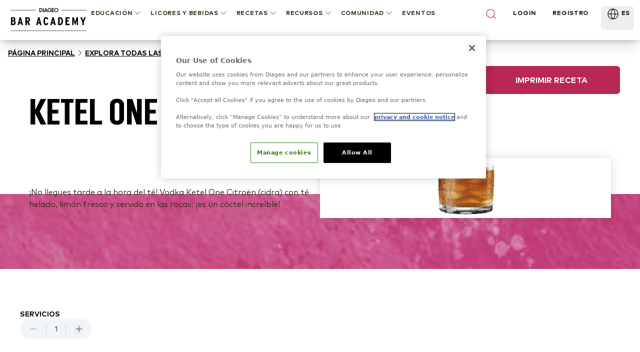

--- FILE ---
content_type: text/html; charset=utf-8
request_url: https://www.diageobaracademy.com/es-lac/home/explora-todas-las-recetas/ketel-one-citroen-tea-time
body_size: 105775
content:
<!DOCTYPE html><html class="__variable_90b233 __variable_4031cc" lang="es-lac"><head><meta charSet="utf-8"/><meta name="viewport" content="width=device-width, initial-scale=1"/><link rel="preload" href="/_next/static/media/b340cf02c5a3601d-s.p.woff2" as="font" crossorigin="" type="font/woff2"/><link rel="preload" href="/_next/static/media/db9750e75e4be515-s.p.woff2" as="font" crossorigin="" type="font/woff2"/><link rel="preload" href="/_next/static/media/edeeb44a2f04cad6-s.p.woff2" as="font" crossorigin="" type="font/woff2"/><link rel="preload" href="/_next/static/media/f86c713bc165f29e-s.p.woff2" as="font" crossorigin="" type="font/woff2"/><link rel="preload" as="image" href="https://images.ctfassets.net/6zncp07wiqyq/5DtakwT27c0rf6PX3mQ1JT/8545b4f3b440c6f5335a47174321768f/logo.svg"/><link rel="preload" as="image" href="https://images.ctfassets.net/6zncp07wiqyq/49MFW74QLxAYaQmda1HYuz/f7e6eba6087772e13fafb8f68294fcbf/bg-overview.jpg"/><link rel="preload" as="image" href="https://images.ctfassets.net/6zncp07wiqyq/iP6qdPnBx29tluFAGkWIi/54b47b9ee00cdf21db1c86281d761ace/bg-overview-mobile.jpg"/><link rel="preload" as="image" href="https://images.ctfassets.net/6zncp07wiqyq/10kFjcc4w5wwM3wUew4fVg/7be91e712be9e4a8177f73796012807c/logo.svg"/><link rel="stylesheet" href="/_next/static/css/84552d17aa50d797.css" data-precedence="next"/><link rel="stylesheet" href="/_next/static/css/e081287bcde3d4bc.css" data-precedence="next"/><link rel="stylesheet" href="/_next/static/css/6df3d77312450059.css" data-precedence="next"/><link rel="preload" as="script" fetchPriority="low" href="/_next/static/chunks/webpack-78a1744401971ca1.js"/><script src="/_next/static/chunks/b519fb34-f64fd69577ffca60.js" async=""></script><script src="/_next/static/chunks/986-0f1c9af71d0f6e15.js" async=""></script><script src="/_next/static/chunks/main-app-7bffeb81fb55f916.js" async=""></script><script src="/_next/static/chunks/109-f5eb9e8169b8ffe7.js" async=""></script><script src="/_next/static/chunks/647-c31f47d4e984913c.js" async=""></script><script src="/_next/static/chunks/app/(content)/%5Blocale%5D/layout-b6150cf0ea846dab.js" async=""></script><script src="/_next/static/chunks/511-26562a63d7594e91.js" async=""></script><script src="/_next/static/chunks/767-7aa8d637375f6584.js" async=""></script><script src="/_next/static/chunks/app/(content)/%5Blocale%5D/%5B%5B...slug%5D%5D/not-found-635d2b13b35f966b.js" async=""></script><link rel="preload" href="https://cdn-ukwest.onetrust.com/consent/24af137a-aaed-4d21-b1c3-a43f50c410bf/OtAutoBlock.js" as="script" crossorigin=""/><link rel="preload" href="https://cdn-ukwest.onetrust.com/scripttemplates/otSDKStub.js?did=24af137a-aaed-4d21-b1c3-a43f50c410bf" as="script" crossorigin=""/><link rel="preload" href="https://www.google.com/recaptcha/api.js?render=6Lc1SyArAAAAAPgRzSeuXGOl2PcrqyzQpPLb5NzF" as="script"/><title>Ketel One Citroen Tea Time</title><meta name="description" content="¡No llegues tarde a la hora del té! Vodka Ketel One Citroën (cidra) con té helado, limón fresco y servido en las rocas: ¡es un cóctel increíble!"/><meta name="application-name" content="Diageo Bar Academy"/><link rel="canonical" href="https://www.diageobaracademy.com/es-lac/home/explora-todas-las-recetas/ketel-one-citroen-tea-time"/><link rel="alternate" hrefLang="es-lac" href="https://www.diageobaracademy.com/es-lac/home/explora-todas-las-recetas/ketel-one-citroen-tea-time"/><meta name="format-detection" content="telephone=no"/><meta name="apple-mobile-web-app-capable" content="yes"/><meta name="apple-mobile-web-app-title" content="https://www.diageobaracademy.com - Diageo Bar Academy"/><meta name="apple-mobile-web-app-status-bar-style" content="default"/><meta property="og:title" content="Ketel One Citroen Tea Time"/><meta property="og:description" content="¡No llegues tarde a la hora del té! Vodka Ketel One Citroën (cidra) con té helado, limón fresco y servido en las rocas: ¡es un cóctel increíble!"/><meta property="og:url" content="https://www.diageobaracademy.com/home/explora-todas-las-recetas/ketel-one-citroen-tea-time"/><meta property="og:image" content="https://images.ctfassets.net/6zncp07wiqyq/5N3oR8ilSo80r7qZfV6D1a/3b27ece4e308e5e7f1239a03a2beef71/media_aanjtiqi_ketel-one-citroen-tea-time_dba_recipe_570x334.jpg"/><meta property="og:type" content="website"/><meta name="twitter:card" content="summary"/><meta name="twitter:title" content="Ketel One Citroen Tea Time"/><meta name="twitter:description" content="¡No llegues tarde a la hora del té! Vodka Ketel One Citroën (cidra) con té helado, limón fresco y servido en las rocas: ¡es un cóctel increíble!"/><meta name="twitter:image" content="https://images.ctfassets.net/6zncp07wiqyq/5N3oR8ilSo80r7qZfV6D1a/3b27ece4e308e5e7f1239a03a2beef71/media_aanjtiqi_ketel-one-citroen-tea-time_dba_recipe_570x334.jpg"/><link rel="icon" href="/favicon.ico" type="image/x-icon" sizes="16x16"/><meta name="next-size-adjust"/><script>(self.__next_s=self.__next_s||[]).push([0,{"children":"\n          (function(w,d,s,l,i){\n              w[l]=w[l]||[];\n              w[l].push({'gtm.start': new Date().getTime(), event:'gtm.js'});\n              var f=d.getElementsByTagName(s)[0],\n                  j=d.createElement(s),\n                  dl=l!='dataLayer'?'&l='+l:'';\n              j.async=true;\n              j.src='https://www.googletagmanager.com/gtm.js?id='+i+dl;\n              f.parentNode.insertBefore(j,f);\n          })(window,document,'script','dataLayer','GTM-5FGNBKK3');\n        ","id":"gtm-base"}])</script><script src="/_next/static/chunks/polyfills-42372ed130431b0a.js" noModule=""></script></head><body class="pt-20"><a class="br-link min-h-accessible bg-muted absolute left-[-99999px] z-[99] rounded-lg px-4 py-2 shadow-xl focus:left-5 focus:top-5 focus:outline-0 focus-visible:outline-0 focus-visible:ring-ring disabled:opacity-50 disabled:pointer-events-none ring-offset-background focus-visible:ring-2 focus-visible:ring-offset-2" href="#main-content" tabindex="0">Skip to main</a><script>(self.__next_s=self.__next_s||[]).push(["https://cdn-ukwest.onetrust.com/consent/24af137a-aaed-4d21-b1c3-a43f50c410bf/OtAutoBlock.js",{"crossOrigin":"anonymous","id":"onetrust-autoblock"}])</script><script>(self.__next_s=self.__next_s||[]).push(["https://cdn-ukwest.onetrust.com/scripttemplates/otSDKStub.js?did=24af137a-aaed-4d21-b1c3-a43f50c410bf",{"crossOrigin":"anonymous","data-domain-script":"24af137a-aaed-4d21-b1c3-a43f50c410bf","id":"onetrust-sdk"}])</script><script>(self.__next_s=self.__next_s||[]).push([0,{"children":"function OptanonWrapper() {}","id":"fake-function"}])</script><main id="main-content"><header class="fixed top-0 z-40 w-full bg-white shadow-[2px_0_8px_3px_rgba(0,0,0,0.1)]"><div class="m-auto flex h-20 max-w-screen-xl items-center justify-center gap-9 bg-white lg:px-5"><a aria-label="Página Principal" class="relative shrink-0" href="/es-lac"><img alt="Diageo Bar Academy" loading="eager" width="150" height="56" decoding="async" data-nimg="1" class="h-12 w-[9.625rem] object-fill" style="color:transparent" src="https://images.ctfassets.net/6zncp07wiqyq/10kFjcc4w5wwM3wUew4fVg/7be91e712be9e4a8177f73796012807c/logo.svg"/></a><div class=" absolute left-0 lg:hidden print:hidden"><button class="br-button inline-flex items-center justify-center whitespace-nowrap motion-safe:transition-colors br-button-ghost bg-transparent border-transparent text-foreground br-type-button-md br-button-size-md gap-2 focus:outline-0 focus-visible:outline-0 focus-visible:ring-ring disabled:opacity-50 disabled:pointer-events-none ring-offset-background focus-visible:ring-2 focus-visible:ring-offset-2 size-14 px-0" aria-label="Menu"><svg xmlns="http://www.w3.org/2000/svg" width="24" height="24" viewBox="0 0 24 24" fill="none" stroke="currentColor" stroke-width="2" stroke-linecap="round" stroke-linejoin="round" class="lucide lucide-menu"><line x1="4" x2="20" y1="12" y2="12"></line><line x1="4" x2="20" y1="6" y2="6"></line><line x1="4" x2="20" y1="18" y2="18"></line></svg></button><button class="br-button items-center justify-center whitespace-nowrap motion-safe:transition-colors br-button-ghost bg-transparent border-transparent text-foreground br-type-button-md br-button-size-md gap-2 focus:outline-0 focus-visible:outline-0 focus-visible:ring-ring disabled:opacity-50 disabled:pointer-events-none ring-offset-background focus-visible:ring-2 focus-visible:ring-offset-2 hidden size-14 px-0" aria-label="Cerrar"><svg xmlns="http://www.w3.org/2000/svg" width="24" height="24" viewBox="0 0 24 24" fill="none" stroke="currentColor" stroke-width="2" stroke-linecap="round" stroke-linejoin="round" class="lucide lucide-x"><path d="M18 6 6 18"></path><path d="m6 6 12 12"></path></svg></button></div><div class="translate-x-full fixed inset-0 top-20 w-full overflow-auto border-t border-t-border-gray lg:hidden" style="transition:background-color 0s, transform 0s 0.3s;height:calc(100% - 5rem)"><div class="-translate-y-full fixed top-0 flex h-full min-h-full w-full flex-col overflow-y-auto bg-white transition-transform duration-300"><div class="px-4 py-12"><!--$--><div class="mb-6 relative w-full max-w-[48.75rem]"><div class="absolute flex h-full w-9 items-center justify-center"><svg xmlns="http://www.w3.org/2000/svg" width="24" height="24" viewBox="0 0 24 24" fill="none" stroke="currentColor" stroke-width="2" stroke-linecap="round" stroke-linejoin="round" class="lucide lucide-search pointer-events-none size-4 text-brand-primary-500"><circle cx="11" cy="11" r="8"></circle><path d="m21 21-4.3-4.3"></path></svg></div><input class="styles_searchBar__UamMn focus:outline-0 focus-visible:outline-0 focus-visible:ring-ring disabled:opacity-50 disabled:pointer-events-none ring-offset-background focus-visible:ring-2 focus-visible:ring-offset-2 br-text-input br-inputs br-inputs-default inline-flex h-full w-full appearance-none items-center justify-center whitespace-nowrap px-9 outline-none br-type-functional-input focus:border-brand-primary-500" id="inputSearch" placeholder="Buscar Diageo Bar Academy" type="text" value=""/></div><!--/$--><div class="mb-8 flex flex-col gap-6"><button class="br-button inline-flex whitespace-nowrap motion-safe:transition-colors br-button-ghost bg-transparent border-transparent text-foreground br-button-size-md gap-2 focus:outline-0 focus-visible:outline-0 focus-visible:ring-ring disabled:opacity-50 disabled:pointer-events-none ring-offset-background focus-visible:ring-2 focus-visible:ring-offset-2 h-8 items-start justify-start rounded-none border-b border-b-border-gray p-0 br-type-button-xs" aria-label="EDUCACIÓN">EDUCACIÓN<svg xmlns="http://www.w3.org/2000/svg" width="24" height="24" viewBox="0 0 24 24" fill="none" stroke="currentColor" stroke-width="2" stroke-linecap="round" stroke-linejoin="round" class="lucide lucide-chevron-down size-5" focusable="false"><path d="m6 9 6 6 6-6"></path></svg></button><button class="br-button inline-flex whitespace-nowrap motion-safe:transition-colors br-button-ghost bg-transparent border-transparent text-foreground br-button-size-md gap-2 focus:outline-0 focus-visible:outline-0 focus-visible:ring-ring disabled:opacity-50 disabled:pointer-events-none ring-offset-background focus-visible:ring-2 focus-visible:ring-offset-2 h-8 items-start justify-start rounded-none border-b border-b-border-gray p-0 br-type-button-xs" aria-label="LICORES Y BEBIDAS">LICORES Y BEBIDAS<svg xmlns="http://www.w3.org/2000/svg" width="24" height="24" viewBox="0 0 24 24" fill="none" stroke="currentColor" stroke-width="2" stroke-linecap="round" stroke-linejoin="round" class="lucide lucide-chevron-down size-5" focusable="false"><path d="m6 9 6 6 6-6"></path></svg></button><button class="br-button inline-flex whitespace-nowrap motion-safe:transition-colors br-button-ghost bg-transparent border-transparent text-foreground br-button-size-md gap-2 focus:outline-0 focus-visible:outline-0 focus-visible:ring-ring disabled:opacity-50 disabled:pointer-events-none ring-offset-background focus-visible:ring-2 focus-visible:ring-offset-2 h-8 items-start justify-start rounded-none border-b border-b-border-gray p-0 br-type-button-xs" aria-label="RECETAS">RECETAS<svg xmlns="http://www.w3.org/2000/svg" width="24" height="24" viewBox="0 0 24 24" fill="none" stroke="currentColor" stroke-width="2" stroke-linecap="round" stroke-linejoin="round" class="lucide lucide-chevron-down size-5" focusable="false"><path d="m6 9 6 6 6-6"></path></svg></button><button class="br-button inline-flex whitespace-nowrap motion-safe:transition-colors br-button-ghost bg-transparent border-transparent text-foreground br-button-size-md gap-2 focus:outline-0 focus-visible:outline-0 focus-visible:ring-ring disabled:opacity-50 disabled:pointer-events-none ring-offset-background focus-visible:ring-2 focus-visible:ring-offset-2 h-8 items-start justify-start rounded-none border-b border-b-border-gray p-0 br-type-button-xs" aria-label="RECURSOS">RECURSOS<svg xmlns="http://www.w3.org/2000/svg" width="24" height="24" viewBox="0 0 24 24" fill="none" stroke="currentColor" stroke-width="2" stroke-linecap="round" stroke-linejoin="round" class="lucide lucide-chevron-down size-5" focusable="false"><path d="m6 9 6 6 6-6"></path></svg></button><button class="br-button inline-flex whitespace-nowrap motion-safe:transition-colors br-button-ghost bg-transparent border-transparent text-foreground br-button-size-md gap-2 focus:outline-0 focus-visible:outline-0 focus-visible:ring-ring disabled:opacity-50 disabled:pointer-events-none ring-offset-background focus-visible:ring-2 focus-visible:ring-offset-2 h-8 items-start justify-start rounded-none border-b border-b-border-gray p-0 br-type-button-xs" aria-label="COMUNIDAD">COMUNIDAD<svg xmlns="http://www.w3.org/2000/svg" width="24" height="24" viewBox="0 0 24 24" fill="none" stroke="currentColor" stroke-width="2" stroke-linecap="round" stroke-linejoin="round" class="lucide lucide-chevron-down size-5" focusable="false"><path d="m6 9 6 6 6-6"></path></svg></button><a aria-label=" " class="br-button inline-flex whitespace-nowrap motion-safe:transition-colors br-button-ghost bg-transparent border-transparent text-foreground br-button-size-md gap-2 focus:outline-0 focus-visible:outline-0 focus-visible:ring-ring disabled:opacity-50 disabled:pointer-events-none ring-offset-background focus-visible:ring-2 focus-visible:ring-offset-2 h-8 items-start justify-start rounded-none border-b border-b-border-gray p-0 br-type-button-xs" data-analytics-event="contentInteraction" data-analytics-data-journey_type="Content" data-analytics-data-interaction_type="Content" data-analytics-data-interaction_name=" " href="/es-lac/home/eventos">EVENTOS</a></div><a aria-label="LOGIN" class="br-button inline-flex items-center justify-center whitespace-nowrap motion-safe:transition-colors br-button-primary br-button-size-md gap-2 focus:outline-0 focus-visible:outline-0 focus-visible:ring-ring disabled:opacity-50 disabled:pointer-events-none ring-offset-background focus-visible:ring-2 focus-visible:ring-offset-2 mb-4 h-14 w-full br-type-button-xs" href="/es-lac/home/login">LOGIN</a><a aria-label="REGISTRO" class="br-button inline-flex items-center justify-center whitespace-nowrap motion-safe:transition-colors br-button-outline br-button-size-md gap-2 focus:outline-0 focus-visible:outline-0 focus-visible:ring-ring disabled:opacity-50 disabled:pointer-events-none ring-offset-background focus-visible:ring-2 focus-visible:ring-offset-2 h-14 w-full br-type-button-xs" href="/es-lac/home/registration">REGISTRO</a></div><div class="h-[1px] w-full bg-border-gray"></div><button class="br-button inline-flex items-center justify-center whitespace-nowrap motion-safe:transition-colors br-button-size-md gap-2 focus:outline-0 focus-visible:outline-0 focus-visible:ring-ring disabled:opacity-50 disabled:pointer-events-none ring-offset-background focus-visible:ring-2 focus-visible:ring-offset-2 h-14 w-full shrink-0 rounded-none border-none px-3 br-type-functional-md" aria-label="Change language"><div class="relative h-4 w-6"><picture><source media="(max-width: 767px)" sizes="100vw" srcSet="https://images.ctfassets.net/6zncp07wiqyq/1e2L279JJewFZp0D53lHgv/c7bebe1a3e3b81ab3e6481303eced8d2/Global.png?fm=avif&amp;q=30 1x, https://images.ctfassets.net/6zncp07wiqyq/1e2L279JJewFZp0D53lHgv/c7bebe1a3e3b81ab3e6481303eced8d2/Global.png?fm=avif&amp;q=30 2x" type="image/avif"/><source media="(max-width: 767px)" sizes="100vw" srcSet="https://images.ctfassets.net/6zncp07wiqyq/1e2L279JJewFZp0D53lHgv/c7bebe1a3e3b81ab3e6481303eced8d2/Global.png?fm=webp&amp;q=50 1x, https://images.ctfassets.net/6zncp07wiqyq/1e2L279JJewFZp0D53lHgv/c7bebe1a3e3b81ab3e6481303eced8d2/Global.png?fm=webp&amp;q=50 2x" type="image/webp"/><source media="(min-width: 768px)" sizes="100vw" srcSet="https://images.ctfassets.net/6zncp07wiqyq/1e2L279JJewFZp0D53lHgv/c7bebe1a3e3b81ab3e6481303eced8d2/Global.png?fm=avif&amp;q=60 1x, https://images.ctfassets.net/6zncp07wiqyq/1e2L279JJewFZp0D53lHgv/c7bebe1a3e3b81ab3e6481303eced8d2/Global.png?fm=avif&amp;q=60 2x" type="image/avif"/><source media="(min-width: 768px)" sizes="100vw" srcSet="https://images.ctfassets.net/6zncp07wiqyq/1e2L279JJewFZp0D53lHgv/c7bebe1a3e3b81ab3e6481303eced8d2/Global.png?fm=webp&amp;q=80 1x, https://images.ctfassets.net/6zncp07wiqyq/1e2L279JJewFZp0D53lHgv/c7bebe1a3e3b81ab3e6481303eced8d2/Global.png?fm=webp&amp;q=80 2x" type="image/webp"/><img alt="Global    " loading="lazy" decoding="async" class="object-contain" style="position:absolute;height:100%;width:100%;left:0;top:0;right:0;bottom:0;color:transparent" sizes="100vw" src="https://images.ctfassets.net/6zncp07wiqyq/1e2L279JJewFZp0D53lHgv/c7bebe1a3e3b81ab3e6481303eced8d2/Global.png"/></picture></div>Sudamerica: Español<svg xmlns="http://www.w3.org/2000/svg" width="24" height="24" viewBox="0 0 24 24" fill="none" stroke="currentColor" stroke-width="2" stroke-linecap="round" stroke-linejoin="round" class="lucide lucide-chevron-down  size-4 transition-transform" focusable="false"><path d="m6 9 6 6 6-6"></path></svg></button></div></div><div class=" fixed -right-full top-0 h-full w-full overflow-auto bg-white transition-transform"><div class="flex h-20 items-center justify-between border-b border-b-border-gray br-type-button-xs"><button class="br-button inline-flex items-center justify-center whitespace-nowrap motion-safe:transition-colors br-button-ghost bg-transparent border-transparent text-foreground br-type-button-md br-button-size-md gap-2 focus:outline-0 focus-visible:outline-0 focus-visible:ring-ring disabled:opacity-50 disabled:pointer-events-none ring-offset-background focus-visible:ring-2 focus-visible:ring-offset-2 size-16 px-0" aria-label="Cerrar"><svg xmlns="http://www.w3.org/2000/svg" width="24" height="24" viewBox="0 0 24 24" fill="none" stroke="currentColor" stroke-width="2" stroke-linecap="round" stroke-linejoin="round" class="lucide lucide-chevron-down size-6 rotate-90"><path d="m6 9 6 6 6-6"></path></svg></button><button class="br-button inline-flex items-center justify-center whitespace-nowrap motion-safe:transition-colors br-button-ghost bg-transparent border-transparent text-foreground br-type-button-md br-button-size-md gap-2 focus:outline-0 focus-visible:outline-0 focus-visible:ring-ring disabled:opacity-50 disabled:pointer-events-none ring-offset-background focus-visible:ring-2 focus-visible:ring-offset-2 size-16 px-0" aria-label="Cerrar"><svg xmlns="http://www.w3.org/2000/svg" width="24" height="24" viewBox="0 0 24 24" fill="none" stroke="currentColor" stroke-width="2" stroke-linecap="round" stroke-linejoin="round" class="lucide lucide-x"><path d="M18 6 6 18"></path><path d="m6 6 12 12"></path></svg></button></div><div class="flex flex-col gap-9 py-8"></div></div><div class="hidden h-16 w-full justify-between pt-1 br-type-button-xs lg:flex"><!--$--><!--/$--><div aria-label="Menú de navegación" class="flex flex-wrap items-start justify-start"><button class="br-button inline-flex items-center justify-center whitespace-nowrap motion-safe:transition-colors br-button-ghost bg-transparent border-transparent text-foreground br-button-size-md gap-2 focus:outline-0 focus-visible:outline-0 focus-visible:ring-ring disabled:opacity-50 disabled:pointer-events-none ring-offset-background focus-visible:ring-2 focus-visible:ring-offset-2 group/item relative h-auto border-none !bg-transparent px-2 py-1 br-type-button-xs active:text-black" aria-label="EDUCACIÓN"><div class=" absolute -bottom-1.5 left-2 h-2 w-0 bg-brand-primary-500 transition-all duration-300 group-hover/item:w-[calc(100%-1rem)]"></div>EDUCACIÓN<svg xmlns="http://www.w3.org/2000/svg" width="24" height="24" viewBox="0 0 24 24" fill="none" stroke="currentColor" stroke-width="2" stroke-linecap="round" stroke-linejoin="round" class="lucide lucide-chevron-down size-5" focusable="false"><path d="m6 9 6 6 6-6"></path></svg></button><button class="br-button inline-flex items-center justify-center whitespace-nowrap motion-safe:transition-colors br-button-ghost bg-transparent border-transparent text-foreground br-button-size-md gap-2 focus:outline-0 focus-visible:outline-0 focus-visible:ring-ring disabled:opacity-50 disabled:pointer-events-none ring-offset-background focus-visible:ring-2 focus-visible:ring-offset-2 group/item relative h-auto border-none !bg-transparent px-2 py-1 br-type-button-xs active:text-black" aria-label="LICORES Y BEBIDAS"><div class=" absolute -bottom-1.5 left-2 h-2 w-0 bg-brand-primary-500 transition-all duration-300 group-hover/item:w-[calc(100%-1rem)]"></div>LICORES Y BEBIDAS<svg xmlns="http://www.w3.org/2000/svg" width="24" height="24" viewBox="0 0 24 24" fill="none" stroke="currentColor" stroke-width="2" stroke-linecap="round" stroke-linejoin="round" class="lucide lucide-chevron-down size-5" focusable="false"><path d="m6 9 6 6 6-6"></path></svg></button><button class="br-button inline-flex items-center justify-center whitespace-nowrap motion-safe:transition-colors br-button-ghost bg-transparent border-transparent text-foreground br-button-size-md gap-2 focus:outline-0 focus-visible:outline-0 focus-visible:ring-ring disabled:opacity-50 disabled:pointer-events-none ring-offset-background focus-visible:ring-2 focus-visible:ring-offset-2 group/item relative h-auto border-none !bg-transparent px-2 py-1 br-type-button-xs active:text-black" aria-label="RECETAS"><div class=" absolute -bottom-1.5 left-2 h-2 w-0 bg-brand-primary-500 transition-all duration-300 group-hover/item:w-[calc(100%-1rem)]"></div>RECETAS<svg xmlns="http://www.w3.org/2000/svg" width="24" height="24" viewBox="0 0 24 24" fill="none" stroke="currentColor" stroke-width="2" stroke-linecap="round" stroke-linejoin="round" class="lucide lucide-chevron-down size-5" focusable="false"><path d="m6 9 6 6 6-6"></path></svg></button><button class="br-button inline-flex items-center justify-center whitespace-nowrap motion-safe:transition-colors br-button-ghost bg-transparent border-transparent text-foreground br-button-size-md gap-2 focus:outline-0 focus-visible:outline-0 focus-visible:ring-ring disabled:opacity-50 disabled:pointer-events-none ring-offset-background focus-visible:ring-2 focus-visible:ring-offset-2 group/item relative h-auto border-none !bg-transparent px-2 py-1 br-type-button-xs active:text-black" aria-label="RECURSOS"><div class=" absolute -bottom-1.5 left-2 h-2 w-0 bg-brand-primary-500 transition-all duration-300 group-hover/item:w-[calc(100%-1rem)]"></div>RECURSOS<svg xmlns="http://www.w3.org/2000/svg" width="24" height="24" viewBox="0 0 24 24" fill="none" stroke="currentColor" stroke-width="2" stroke-linecap="round" stroke-linejoin="round" class="lucide lucide-chevron-down size-5" focusable="false"><path d="m6 9 6 6 6-6"></path></svg></button><button class="br-button inline-flex items-center justify-center whitespace-nowrap motion-safe:transition-colors br-button-ghost bg-transparent border-transparent text-foreground br-button-size-md gap-2 focus:outline-0 focus-visible:outline-0 focus-visible:ring-ring disabled:opacity-50 disabled:pointer-events-none ring-offset-background focus-visible:ring-2 focus-visible:ring-offset-2 group/item relative h-auto border-none !bg-transparent px-2 py-1 br-type-button-xs active:text-black" aria-label="COMUNIDAD"><div class=" absolute -bottom-1.5 left-2 h-2 w-0 bg-brand-primary-500 transition-all duration-300 group-hover/item:w-[calc(100%-1rem)]"></div>COMUNIDAD<svg xmlns="http://www.w3.org/2000/svg" width="24" height="24" viewBox="0 0 24 24" fill="none" stroke="currentColor" stroke-width="2" stroke-linecap="round" stroke-linejoin="round" class="lucide lucide-chevron-down size-5" focusable="false"><path d="m6 9 6 6 6-6"></path></svg></button><a aria-label=" " class="br-button inline-flex items-center justify-center whitespace-nowrap motion-safe:transition-colors br-button-ghost bg-transparent border-transparent text-foreground br-button-size-md gap-2 focus:outline-0 focus-visible:outline-0 focus-visible:ring-ring disabled:opacity-50 disabled:pointer-events-none ring-offset-background focus-visible:ring-2 focus-visible:ring-offset-2 h-auto border-none !bg-transparent px-2 py-1 br-type-button-xs active:text-black" data-analytics-event="contentInteraction" data-analytics-data-journey_type="Content" data-analytics-data-interaction_type="Content" data-analytics-data-interaction_name=" " href="/es-lac/home/eventos">EVENTOS</a></div><div class="-mx-2 flex w-full max-w-[19.125rem] justify-between"><button class="br-button inline-flex justify-center whitespace-nowrap motion-safe:transition-colors br-button-ghost bg-transparent border-transparent text-foreground br-button-size-icon flex-shrink-0 focus:outline-0 focus-visible:outline-0 focus-visible:ring-ring disabled:opacity-50 disabled:pointer-events-none ring-offset-background focus-visible:ring-2 focus-visible:ring-offset-2 w-auto items-start border-none px-2 py-1" aria-label="Search"><svg xmlns="http://www.w3.org/2000/svg" width="24" height="24" viewBox="0 0 24 24" fill="none" stroke="currentColor" stroke-width="2" stroke-linecap="round" stroke-linejoin="round" class="lucide lucide-search text-brand-primary-500"><circle cx="11" cy="11" r="8"></circle><path d="m21 21-4.3-4.3"></path></svg></button><a aria-label="LOGIN" class="px-2 py-1 br-type-button-xs" href="/es-lac/home/login">LOGIN</a><a aria-label="REGISTRO" class="px-2 py-1 br-type-button-xs" href="/es-lac/home/registration">REGISTRO</a><div class="flex"><button class="br-button inline-flex justify-center whitespace-nowrap motion-safe:transition-colors br-button-size-md gap-2 focus:outline-0 focus-visible:outline-0 focus-visible:ring-ring disabled:opacity-50 disabled:pointer-events-none ring-offset-background focus-visible:ring-2 focus-visible:ring-offset-2 h-12 items-start border-none px-2 py-1 br-type-button-xs" aria-label="Change language" type="button" aria-haspopup="dialog" aria-expanded="false" aria-controls="radix-:R3tkcveijtsq:" data-state="closed"><div class="relative h-6 w-[2.0625rem]"><picture><source media="(max-width: 767px)" sizes="100vw" srcSet="https://images.ctfassets.net/6zncp07wiqyq/1e2L279JJewFZp0D53lHgv/c7bebe1a3e3b81ab3e6481303eced8d2/Global.png?fm=avif&amp;q=30 1x, https://images.ctfassets.net/6zncp07wiqyq/1e2L279JJewFZp0D53lHgv/c7bebe1a3e3b81ab3e6481303eced8d2/Global.png?fm=avif&amp;q=30 2x" type="image/avif"/><source media="(max-width: 767px)" sizes="100vw" srcSet="https://images.ctfassets.net/6zncp07wiqyq/1e2L279JJewFZp0D53lHgv/c7bebe1a3e3b81ab3e6481303eced8d2/Global.png?fm=webp&amp;q=50 1x, https://images.ctfassets.net/6zncp07wiqyq/1e2L279JJewFZp0D53lHgv/c7bebe1a3e3b81ab3e6481303eced8d2/Global.png?fm=webp&amp;q=50 2x" type="image/webp"/><source media="(min-width: 768px)" sizes="100vw" srcSet="https://images.ctfassets.net/6zncp07wiqyq/1e2L279JJewFZp0D53lHgv/c7bebe1a3e3b81ab3e6481303eced8d2/Global.png?fm=avif&amp;q=60 1x, https://images.ctfassets.net/6zncp07wiqyq/1e2L279JJewFZp0D53lHgv/c7bebe1a3e3b81ab3e6481303eced8d2/Global.png?fm=avif&amp;q=60 2x" type="image/avif"/><source media="(min-width: 768px)" sizes="100vw" srcSet="https://images.ctfassets.net/6zncp07wiqyq/1e2L279JJewFZp0D53lHgv/c7bebe1a3e3b81ab3e6481303eced8d2/Global.png?fm=webp&amp;q=80 1x, https://images.ctfassets.net/6zncp07wiqyq/1e2L279JJewFZp0D53lHgv/c7bebe1a3e3b81ab3e6481303eced8d2/Global.png?fm=webp&amp;q=80 2x" type="image/webp"/><img alt="Global    " loading="lazy" decoding="async" class="object-contain" style="position:absolute;height:100%;width:100%;left:0;top:0;right:0;bottom:0;color:transparent" sizes="100vw" src="https://images.ctfassets.net/6zncp07wiqyq/1e2L279JJewFZp0D53lHgv/c7bebe1a3e3b81ab3e6481303eced8d2/Global.png"/></picture></div>ES</button></div></div></div><div class="-translate-y-full fixed inset-0 top-20 -z-10 w-full border-t border-t-border-gray transition-transform print:hidden"><button class="br-button inline-flex items-center justify-center whitespace-nowrap motion-safe:transition-colors br-button-ghost bg-transparent border-transparent text-foreground br-type-button-md br-button-size-md gap-2 focus:outline-0 focus-visible:outline-0 focus-visible:ring-ring disabled:opacity-50 disabled:pointer-events-none ring-offset-background focus-visible:ring-2 focus-visible:ring-offset-2 absolute right-0 top-0 size-16 px-0" aria-label="Cerrar"><svg xmlns="http://www.w3.org/2000/svg" width="24" height="24" viewBox="0 0 24 24" fill="none" stroke="currentColor" stroke-width="2" stroke-linecap="round" stroke-linejoin="round" class="lucide lucide-x"><path d="M18 6 6 18"></path><path d="m6 6 12 12"></path></svg></button><div class="max-h-full w-screen overflow-auto bg-white shadow-xl"><div class="m-auto flex w-full max-w-screen-xl gap-6 px-5 py-8"></div></div></div></div></header><!--$--><!--/$--><!--$--><div class="print:hidden"><nav aria-label="breadcrumb" class="w-full px-4 py-4"><ol class="br-breadcrumb-list gap-2xs md:gap-xs flex items-center break-words flex-nowrap text-black br-type-functional-sm-bold-uppercase"><li class="br-breadcrumb-item inline-flex items-center"><a class="br-breadcrumb-link items-center motion-safe:transition-colors focus:outline-0 focus-visible:outline-0 focus-visible:ring-ring disabled:opacity-50 disabled:pointer-events-none ring-offset-background focus-visible:ring-2 focus-visible:ring-offset-2 min-h-5 content-center underline hover:text-brand-primary-500 hidden md:block" aria-label="Inicio" href="/es-lac/home">Página Principal</a></li><li aria-hidden="true" class="br-breadcrumb-separator hidden rotate-180 md:block md:rotate-0"><svg xmlns="http://www.w3.org/2000/svg" width="24" height="24" viewBox="0 0 24 24" fill="none" stroke="currentColor" stroke-width="2" stroke-linecap="round" stroke-linejoin="round" class="lucide lucide-chevron-right size-5" focusable="false"><path d="m9 18 6-6-6-6"></path></svg></li><li class="br-breadcrumb-item inline-flex items-center"><a class="br-breadcrumb-link items-center motion-safe:transition-colors focus:outline-0 focus-visible:outline-0 focus-visible:ring-ring disabled:opacity-50 disabled:pointer-events-none ring-offset-background focus-visible:ring-2 focus-visible:ring-offset-2 min-h-5 content-center underline hover:text-brand-primary-500 hidden md:block" aria-label="Breadcrumb" href="/es-lac/home/explora-todas-las-recetas">Explora Todas las Recetas</a></li><li aria-hidden="true" class="br-breadcrumb-separator rotate-180 md:rotate-0"><svg xmlns="http://www.w3.org/2000/svg" width="24" height="24" viewBox="0 0 24 24" fill="none" stroke="currentColor" stroke-width="2" stroke-linecap="round" stroke-linejoin="round" class="lucide lucide-chevron-right size-5" focusable="false"><path d="m9 18 6-6-6-6"></path></svg></li><li class="br-breadcrumb-item inline-flex items-center"><span aria-current="page" aria-disabled="true" class="br-breadcrumb-page flex items-center min-h-5 text-[hsl(0,0%,40%)]">Ketel One Citroen Tea Time</span></li></ol></nav></div><section class="relative pb-[6.375rem]" data-testid="recipe-hero"><div class="flex w-full flex-col"><div class="px-4 md:px-6 lg:w-auto lg:self-end lg:px-10 print:hidden"><button class="br-button inline-flex items-center justify-center whitespace-nowrap motion-safe:transition-colors br-button-primary br-button-size-lg gap-2.5 focus:outline-0 focus-visible:outline-0 focus-visible:ring-ring disabled:opacity-50 disabled:pointer-events-none ring-offset-background focus-visible:ring-2 focus-visible:ring-offset-2 w-full br-type-button-xs lg:br-type-button-md" aria-label="Imprimir Receta" data-testid="recipe-print">Imprimir Receta</button></div><div class="px-4 pt-8 md:px-6 lg:mx-auto lg:w-full lg:max-w-[72.75rem] lg:px-0 lg:pt-0"><h1 class="mb-4 br-type-title-5xl lg:mb-14 lg:br-type-title-7xl" data-testid="recipe-title">Ketel One Citroen Tea Time</h1><div class="flex flex-col-reverse lg:flex-row lg:gap-[5.25rem]"><div class="styles_typography__3Y8sz py-4 text-foreground br-type-body-md-regular lg:w-1/2 lg:pt-14" data-testid="recipe-description"><p>¡No llegues tarde a la hora del té! Vodka Ketel One Citroën (cidra) con té helado, limón fresco y servido en las rocas: ¡es un cóctel increíble!</p></div><div class="relative aspect-[358/204] w-full md:aspect-[720/426] lg:aspect-[582/341] lg:max-w-[36.375rem] lg:shadow-overview"><picture><source media="(max-width: 767px)" sizes="100vw" srcSet="https://images.ctfassets.net/6zncp07wiqyq/5N3oR8ilSo80r7qZfV6D1a/3b27ece4e308e5e7f1239a03a2beef71/media_aanjtiqi_ketel-one-citroen-tea-time_dba_recipe_570x334.jpg?fm=avif&amp;q=30 1x, https://images.ctfassets.net/6zncp07wiqyq/5N3oR8ilSo80r7qZfV6D1a/3b27ece4e308e5e7f1239a03a2beef71/media_aanjtiqi_ketel-one-citroen-tea-time_dba_recipe_570x334.jpg?fm=avif&amp;q=30 2x" type="image/avif"/><source media="(max-width: 767px)" sizes="100vw" srcSet="https://images.ctfassets.net/6zncp07wiqyq/5N3oR8ilSo80r7qZfV6D1a/3b27ece4e308e5e7f1239a03a2beef71/media_aanjtiqi_ketel-one-citroen-tea-time_dba_recipe_570x334.jpg?fm=webp&amp;q=50 1x, https://images.ctfassets.net/6zncp07wiqyq/5N3oR8ilSo80r7qZfV6D1a/3b27ece4e308e5e7f1239a03a2beef71/media_aanjtiqi_ketel-one-citroen-tea-time_dba_recipe_570x334.jpg?fm=webp&amp;q=50 2x" type="image/webp"/><source media="(min-width: 768px)" sizes="100vw" srcSet="https://images.ctfassets.net/6zncp07wiqyq/5N3oR8ilSo80r7qZfV6D1a/3b27ece4e308e5e7f1239a03a2beef71/media_aanjtiqi_ketel-one-citroen-tea-time_dba_recipe_570x334.jpg?fm=avif&amp;q=60 1x, https://images.ctfassets.net/6zncp07wiqyq/5N3oR8ilSo80r7qZfV6D1a/3b27ece4e308e5e7f1239a03a2beef71/media_aanjtiqi_ketel-one-citroen-tea-time_dba_recipe_570x334.jpg?fm=avif&amp;q=60 2x" type="image/avif"/><source media="(min-width: 768px)" sizes="100vw" srcSet="https://images.ctfassets.net/6zncp07wiqyq/5N3oR8ilSo80r7qZfV6D1a/3b27ece4e308e5e7f1239a03a2beef71/media_aanjtiqi_ketel-one-citroen-tea-time_dba_recipe_570x334.jpg?fm=webp&amp;q=80 1x, https://images.ctfassets.net/6zncp07wiqyq/5N3oR8ilSo80r7qZfV6D1a/3b27ece4e308e5e7f1239a03a2beef71/media_aanjtiqi_ketel-one-citroen-tea-time_dba_recipe_570x334.jpg?fm=webp&amp;q=80 2x" type="image/webp"/><img alt="Ketel One Citroen Tea Time" id="recipeImage" loading="eager" decoding="async" class="object-fill" style="position:absolute;height:100%;width:100%;left:0;top:0;right:0;bottom:0;color:transparent" sizes="100vw" src="https://images.ctfassets.net/6zncp07wiqyq/5N3oR8ilSo80r7qZfV6D1a/3b27ece4e308e5e7f1239a03a2beef71/media_aanjtiqi_ketel-one-citroen-tea-time_dba_recipe_570x334.jpg"/></picture></div></div></div></div><div class="absolute bottom-0 left-0 -z-10 w-full print:hidden"><img alt="Recipe Overview Pink Background" loading="eager" width="1440" height="150" decoding="async" data-nimg="1" class="hidden h-[9.375rem] w-full lg:block" style="color:transparent" src="https://images.ctfassets.net/6zncp07wiqyq/49MFW74QLxAYaQmda1HYuz/f7e6eba6087772e13fafb8f68294fcbf/bg-overview.jpg"/><img alt="Recipe Overview Mobile Pink Background" loading="eager" width="768" height="64" decoding="async" data-nimg="1" class="block h-16 w-full object-cover lg:hidden" style="color:transparent" src="https://images.ctfassets.net/6zncp07wiqyq/iP6qdPnBx29tluFAGkWIi/54b47b9ee00cdf21db1c86281d761ace/bg-overview-mobile.jpg"/></div></section><section class="mx-4 flex break-inside-avoid flex-col gap-6 py-14 md:mx-6 md:flex-row md:gap-12 md:py-20 lg:mx-10 lg:gap-24"><div class="w-full space-y-6 md:w-1/2 md:space-y-12 lg:space-y-10 print:mt-8"><div class="space-y-10"><div class="flex w-full flex-col gap-2 md:w-fit print:flex-row print:items-center"><h2 class="br-type-functional-sm-bold-uppercase">Servicios</h2><div class="inline-flex items-center justify-center rounded-[1.25rem] bg-muted px-4 py-[0.625rem] text-foreground"><button class="br-button inline-flex items-center justify-center whitespace-nowrap motion-safe:transition-colors br-button-size-icon flex-shrink-0 focus:outline-0 focus-visible:outline-0 focus-visible:ring-ring disabled:opacity-50 disabled:pointer-events-none ring-offset-background focus-visible:ring-2 focus-visible:ring-offset-2 size-5 border-none print:hidden" aria-label="Decrementar" disabled=""><svg xmlns="http://www.w3.org/2000/svg" width="24" height="24" viewBox="0 0 24 24" fill="none" stroke="currentColor" stroke-width="2" stroke-linecap="round" stroke-linejoin="round" class="lucide lucide-minus size-5" focusable="false"><path d="M5 12h14"></path></svg></button><div data-orientation="vertical" role="none" class="br-separator w-px bg-border mx-md h-5"></div><span aria-live="polite" class="inline-block text-center br-type-functional-sm">1</span><div data-orientation="vertical" role="none" class="br-separator w-px bg-border mx-md h-5"></div><button class="br-button inline-flex items-center justify-center whitespace-nowrap motion-safe:transition-colors br-button-size-icon flex-shrink-0 focus:outline-0 focus-visible:outline-0 focus-visible:ring-ring disabled:opacity-50 disabled:pointer-events-none ring-offset-background focus-visible:ring-2 focus-visible:ring-offset-2 size-5 border-none print:hidden" aria-label="Incrementar"><svg xmlns="http://www.w3.org/2000/svg" width="24" height="24" viewBox="0 0 24 24" fill="none" stroke="currentColor" stroke-width="2" stroke-linecap="round" stroke-linejoin="round" class="lucide lucide-plus size-5" focusable="false"><path d="M5 12h14"></path><path d="M12 5v14"></path></svg></button></div></div><div data-testid="recipe-ingredients"><h2 class="mb-4 br-type-title-2xl lg:br-type-title-3xl">Ingredientes</h2><div class="styles_typography__3Y8sz text-foreground br-type-body-md-regular [&amp;_p]:!my-2"><p><b>50ml</b> de vodka Ketel One Citroën (cidra)</p><p><b>50ml</b> de té frío</p><p><b>50ml</b> de limonada fresca</p><p><b>1</b>  twist de limón (garnish)</p></div></div></div><div data-testid="recipe-equipment"><h2 class="mb-4 br-type-title-2xl lg:br-type-title-3xl">Equipamiento</h2><div class="styles_typography__3Y8sz text-foreground br-type-body-md-regular [&amp;_p]:!my-2"><p><b>1</b> vaso Highball</p><p><b>1</b> cuchara de hielo</p><p><b>1</b> jigger</p><p><b>1</b> cuchara de bar</p><p><b>1</b> pinza</p></div></div></div><div class="w-full md:mt-[6.75rem] md:w-1/2"><div data-testid="recipe-method"><h2 class="mb-4 br-type-title-2xl lg:br-type-title-3xl">Método</h2><div class="styles_typography__3Y8sz text-foreground br-type-body-md-regular [&amp;_p]:!my-2"><p>1. Vierte todos los ingredientes en un Highball lleno de hielo.2. Revuelve para mezclar.3. Decora con un twist de limón.</p></div></div><div class="mt-2 inline-flex gap-2" data-testid="grams-of-alcohol-text"><div class="styles_typography__3Y8sz br-type-body-md-regular"><p><b>Alcohol content</b></p><p>Contenido de alcohol: 15.8 g por porción</p></div></div></div></section><div class="components_recipeDetails__gn5oQ"><!--$--><section class="relative mx-auto border-y border-border p-4 md:py-6 lg:py-8 print:hidden" data-testid="recipe-social-bar"><div class="flex flex-col justify-center gap-4 md:flex-row md:gap-6 lg:gap-8"><a aria-label="POST" rel="noopener noreferrer" target="_blank" data-analytics-event="customShare" data-analytics-data-method="x" data-analytics-data-content_type="recipe" class="br-button inline-flex items-center justify-center whitespace-nowrap motion-safe:transition-colors br-button-size-md gap-2 focus:outline-0 focus-visible:outline-0 focus-visible:ring-ring disabled:opacity-50 disabled:pointer-events-none ring-offset-background focus-visible:ring-2 focus-visible:ring-offset-2 border-none br-type-button-sm bg-socials-x text-white md:br-button-size-lg hover:opacity-80 md:w-[10.438rem]" data-testid="recipe-social-bar-item" href="https://twitter.com/intent/tweet?text=%C2%A1Mira%20esta%20receta%20que%20he%20encontrado%20en%20%23DiageoBarAcademy!%20"><img alt="Twitter/X Icon" loading="lazy" width="24" height="24" decoding="async" data-nimg="1" class="size-6 object-cover" style="color:transparent" src="https://images.ctfassets.net/6zncp07wiqyq/65aIyn1aGgjshNycyOQBsO/de799dca64b3ae81f38a29cf341b51aa/Twitter_X_logo_Global.png"/><span>POST</span></a><a aria-label="SHARE" rel="noopener noreferrer" target="_blank" data-analytics-event="customShare" data-analytics-data-method="facebook" data-analytics-data-content_type="recipe" class="br-button inline-flex items-center justify-center whitespace-nowrap motion-safe:transition-colors br-button-size-md gap-2 focus:outline-0 focus-visible:outline-0 focus-visible:ring-ring disabled:opacity-50 disabled:pointer-events-none ring-offset-background focus-visible:ring-2 focus-visible:ring-offset-2 border-none br-type-button-sm bg-socials-facebook text-white md:br-button-size-lg hover:opacity-80 md:w-[10.438rem]" data-testid="recipe-social-bar-item" href="https://www.facebook.com/sharer/sharer.php?u="><img alt="Facebook logo" loading="lazy" width="24" height="24" decoding="async" data-nimg="1" class="size-6 object-cover" style="color:transparent" src="https://images.ctfassets.net/6zncp07wiqyq/3Vv75nMwPNyTbr9KeQtmm7/dc7111f5f907f6deb92e0c311db40608/Facebook_logo_Global.png"/><span>SHARE</span></a><a aria-label="EMAIL" rel="noopener noreferrer" target="_blank" data-analytics-event="customShare" data-analytics-data-method="email" data-analytics-data-content_type="recipe" class="br-button inline-flex items-center justify-center whitespace-nowrap motion-safe:transition-colors br-button-size-md gap-2 focus:outline-0 focus-visible:outline-0 focus-visible:ring-ring disabled:opacity-50 disabled:pointer-events-none ring-offset-background focus-visible:ring-2 focus-visible:ring-offset-2 border-none br-type-button-sm bg-socials-email text-white md:br-button-size-lg hover:opacity-80 md:w-[10.438rem]" data-testid="recipe-social-bar-item" href="mailto:?subject=%C2%A1Mira%20esta%20receta%20que%20he%20encontrado%20en%20%23DiageoBarAcademy!&amp;body="><img alt="Email Logo" loading="lazy" width="24" height="24" decoding="async" data-nimg="1" class="size-6 object-cover" style="color:transparent" src="https://images.ctfassets.net/6zncp07wiqyq/2CWkhbhZB1UPxPTp1Yieyo/4685299b9840c704ba545540332e1ba0/Email_logo_Global.png"/><span>EMAIL</span></a></div></section><!--/$--></div><section class="px-4 py-4 md:px-6 lg:px-10 lg:py-8 print:hidden"><section class="br-carousel-container relative space-y-4 lg:space-y-8" aria-label="BEBIDAS SIMILARES" data-testid="carousel"><div class="flex w-full flex-col gap-6"><div class="mt-4 flex flex-row justify-between"><h2 class="heading-responsive min-w-0 break-words">BEBIDAS SIMILARES</h2><div class="flex select-none justify-between gap-4 self-baseline lg:hidden"><button class="br-button inline-flex items-center justify-center whitespace-nowrap motion-safe:transition-colors br-button-primary br-button-size-icon flex-shrink-0 focus:outline-0 focus-visible:outline-0 focus-visible:ring-ring disabled:pointer-events-none ring-offset-background focus-visible:ring-2 focus-visible:ring-offset-2 br-carousel-arrow flex-shrink-0 size-12 cursor-pointer rounded-full border-0 disabled:bg-button-secondary-rest-background disabled:text-primary disabled:opacity-100" disabled="" type="button" aria-label="carousel-arrow-left"><svg xmlns="http://www.w3.org/2000/svg" width="24" height="24" viewBox="0 0 24 24" fill="none" stroke="currentColor" stroke-width="2" stroke-linecap="round" stroke-linejoin="round" class="lucide lucide-arrow-left size-5"><path d="m12 19-7-7 7-7"></path><path d="M19 12H5"></path></svg></button><button class="br-button inline-flex items-center justify-center whitespace-nowrap motion-safe:transition-colors br-button-primary br-button-size-icon flex-shrink-0 focus:outline-0 focus-visible:outline-0 focus-visible:ring-ring disabled:pointer-events-none ring-offset-background focus-visible:ring-2 focus-visible:ring-offset-2 br-carousel-arrow flex-shrink-0 size-12 cursor-pointer rounded-full border-0 disabled:bg-button-secondary-rest-background disabled:text-primary disabled:opacity-100" disabled="" type="button" aria-label="carousel-arrow-right"><svg xmlns="http://www.w3.org/2000/svg" width="24" height="24" viewBox="0 0 24 24" fill="none" stroke="currentColor" stroke-width="2" stroke-linecap="round" stroke-linejoin="round" class="lucide lucide-arrow-right size-5"><path d="M5 12h14"></path><path d="m12 5 7 7-7 7"></path></svg></button></div></div></div><div class="br-carousel-content overflow-hidden"><ul class="m-0 flex list-none p-0 ml-0 gap-4" data-orientation="horizontal" data-testid="carousel-content"><li aria-roledescription="slide" class="br-carousel-item min-w-0 shrink-0 grow-0 basis-[79.80%] pl-0 md:basis-[84%] lg:basis-[32.40%]" aria-describedby="Kentucky Peach-0-description" aria-label="Carousel Item" aria-labelledby="Kentucky Peach-0-title" data-testid="carousel-item-0"><a aria-label="Kentucky Peach" class="relative flex select-text flex-col gap-4" href="/es-lac/home/explora-todas-las-recetas/kentucky-peach"><div class="relative aspect-[285/167] overflow-hidden md:aspect-[604/353] lg:aspect-[440/258]"><picture><source media="(max-width: 767px)" sizes="100vw" srcSet="https://images.ctfassets.net/6zncp07wiqyq/4PJOFBNf99w8OXAa2hYHg6/88c07778163f7e86d2c0652ee1196e6b/media_2holyyca_kentucky-peach_dba_recipe_570x334.jpg?fm=avif&amp;q=30 1x, https://images.ctfassets.net/6zncp07wiqyq/4PJOFBNf99w8OXAa2hYHg6/88c07778163f7e86d2c0652ee1196e6b/media_2holyyca_kentucky-peach_dba_recipe_570x334.jpg?fm=avif&amp;q=30 2x" type="image/avif"/><source media="(max-width: 767px)" sizes="100vw" srcSet="https://images.ctfassets.net/6zncp07wiqyq/4PJOFBNf99w8OXAa2hYHg6/88c07778163f7e86d2c0652ee1196e6b/media_2holyyca_kentucky-peach_dba_recipe_570x334.jpg?fm=webp&amp;q=50 1x, https://images.ctfassets.net/6zncp07wiqyq/4PJOFBNf99w8OXAa2hYHg6/88c07778163f7e86d2c0652ee1196e6b/media_2holyyca_kentucky-peach_dba_recipe_570x334.jpg?fm=webp&amp;q=50 2x" type="image/webp"/><source media="(min-width: 768px)" sizes="100vw" srcSet="https://images.ctfassets.net/6zncp07wiqyq/4PJOFBNf99w8OXAa2hYHg6/88c07778163f7e86d2c0652ee1196e6b/media_2holyyca_kentucky-peach_dba_recipe_570x334.jpg?fm=avif&amp;q=60 1x, https://images.ctfassets.net/6zncp07wiqyq/4PJOFBNf99w8OXAa2hYHg6/88c07778163f7e86d2c0652ee1196e6b/media_2holyyca_kentucky-peach_dba_recipe_570x334.jpg?fm=avif&amp;q=60 2x" type="image/avif"/><source media="(min-width: 768px)" sizes="100vw" srcSet="https://images.ctfassets.net/6zncp07wiqyq/4PJOFBNf99w8OXAa2hYHg6/88c07778163f7e86d2c0652ee1196e6b/media_2holyyca_kentucky-peach_dba_recipe_570x334.jpg?fm=webp&amp;q=80 1x, https://images.ctfassets.net/6zncp07wiqyq/4PJOFBNf99w8OXAa2hYHg6/88c07778163f7e86d2c0652ee1196e6b/media_2holyyca_kentucky-peach_dba_recipe_570x334.jpg?fm=webp&amp;q=80 2x" type="image/webp"/><img alt="Kentucky Peach" loading="lazy" decoding="async" class="object-cover" style="position:absolute;height:100%;width:100%;left:0;top:0;right:0;bottom:0;color:transparent" sizes="100vw" src="https://images.ctfassets.net/6zncp07wiqyq/4PJOFBNf99w8OXAa2hYHg6/88c07778163f7e86d2c0652ee1196e6b/media_2holyyca_kentucky-peach_dba_recipe_570x334.jpg"/></picture></div><h3 class="br-type-title-2xl lg:br-type-title-3xl">Kentucky Peach</h3><span class="br-type-body-sm-regular">¡Una delicia sureña! Smirnoff de melocotón, Bulleit Bourbon Whiskey y limonada en las rocas. ¡Un cóctel suave y sensual para un caluroso día de verano!</span></a></li><li aria-roledescription="slide" class="br-carousel-item min-w-0 shrink-0 grow-0 basis-[79.80%] pl-0 md:basis-[84%] lg:basis-[32.40%]" aria-describedby="Ketel One &amp; Soda-1-description" aria-label="Carousel Item" aria-labelledby="Ketel One &amp; Soda-1-title" data-testid="carousel-item-1"><a aria-label="Ketel One &amp; Soda" class="relative flex select-text flex-col gap-4" href="/es-lac/home/explora-todas-las-recetas/ketel-one-soda"><div class="relative aspect-[285/167] overflow-hidden md:aspect-[604/353] lg:aspect-[440/258]"><picture><source media="(max-width: 767px)" sizes="100vw" srcSet="https://images.ctfassets.net/6zncp07wiqyq/4qCT1hJS90v1CdP50TOgk1/0fa466cb535189157aef4a549e164176/media_3gjn23ac_1712b_dba2_ketelonesoda_690x404.jpg?fm=avif&amp;q=30 1x, https://images.ctfassets.net/6zncp07wiqyq/4qCT1hJS90v1CdP50TOgk1/0fa466cb535189157aef4a549e164176/media_3gjn23ac_1712b_dba2_ketelonesoda_690x404.jpg?fm=avif&amp;q=30 2x" type="image/avif"/><source media="(max-width: 767px)" sizes="100vw" srcSet="https://images.ctfassets.net/6zncp07wiqyq/4qCT1hJS90v1CdP50TOgk1/0fa466cb535189157aef4a549e164176/media_3gjn23ac_1712b_dba2_ketelonesoda_690x404.jpg?fm=webp&amp;q=50 1x, https://images.ctfassets.net/6zncp07wiqyq/4qCT1hJS90v1CdP50TOgk1/0fa466cb535189157aef4a549e164176/media_3gjn23ac_1712b_dba2_ketelonesoda_690x404.jpg?fm=webp&amp;q=50 2x" type="image/webp"/><source media="(min-width: 768px)" sizes="100vw" srcSet="https://images.ctfassets.net/6zncp07wiqyq/4qCT1hJS90v1CdP50TOgk1/0fa466cb535189157aef4a549e164176/media_3gjn23ac_1712b_dba2_ketelonesoda_690x404.jpg?fm=avif&amp;q=60 1x, https://images.ctfassets.net/6zncp07wiqyq/4qCT1hJS90v1CdP50TOgk1/0fa466cb535189157aef4a549e164176/media_3gjn23ac_1712b_dba2_ketelonesoda_690x404.jpg?fm=avif&amp;q=60 2x" type="image/avif"/><source media="(min-width: 768px)" sizes="100vw" srcSet="https://images.ctfassets.net/6zncp07wiqyq/4qCT1hJS90v1CdP50TOgk1/0fa466cb535189157aef4a549e164176/media_3gjn23ac_1712b_dba2_ketelonesoda_690x404.jpg?fm=webp&amp;q=80 1x, https://images.ctfassets.net/6zncp07wiqyq/4qCT1hJS90v1CdP50TOgk1/0fa466cb535189157aef4a549e164176/media_3gjn23ac_1712b_dba2_ketelonesoda_690x404.jpg?fm=webp&amp;q=80 2x" type="image/webp"/><img alt="Ketel One &amp; Soda" loading="lazy" decoding="async" class="object-cover" style="position:absolute;height:100%;width:100%;left:0;top:0;right:0;bottom:0;color:transparent" sizes="100vw" src="https://images.ctfassets.net/6zncp07wiqyq/4qCT1hJS90v1CdP50TOgk1/0fa466cb535189157aef4a549e164176/media_3gjn23ac_1712b_dba2_ketelonesoda_690x404.jpg"/></picture></div><h3 class="br-type-title-2xl lg:br-type-title-3xl">Ketel One &amp; Soda</h3><span class="br-type-body-sm-regular">Te mereces lo mejor. Vodka Ketel One y agua carbonatada en las rocas con un toque de limón: ¡un sabor suave, puro y con mucho estilo!</span></a></li><li aria-roledescription="slide" class="br-carousel-item min-w-0 shrink-0 grow-0 basis-[79.80%] pl-0 md:basis-[84%] lg:basis-[32.40%]" aria-describedby="Ketel One Citroen Sour-2-description" aria-label="Carousel Item" aria-labelledby="Ketel One Citroen Sour-2-title" data-testid="carousel-item-2"><a aria-label="Ketel One Citroen Sour" class="relative flex select-text flex-col gap-4" href="/es-lac/home/explora-todas-las-recetas/ketel-one-citroen-sour"><div class="relative aspect-[285/167] overflow-hidden md:aspect-[604/353] lg:aspect-[440/258]"><picture><source media="(max-width: 767px)" sizes="100vw" srcSet="https://images.ctfassets.net/6zncp07wiqyq/3cPvpGTDS65s1Jw7aoN8W2/81792bf9230d1b4b0867100d96bb5c0b/media_3cof3gwv_ketel-one-citroen-sour_dba_recipe_570x334.jpg?fm=avif&amp;q=30 1x, https://images.ctfassets.net/6zncp07wiqyq/3cPvpGTDS65s1Jw7aoN8W2/81792bf9230d1b4b0867100d96bb5c0b/media_3cof3gwv_ketel-one-citroen-sour_dba_recipe_570x334.jpg?fm=avif&amp;q=30 2x" type="image/avif"/><source media="(max-width: 767px)" sizes="100vw" srcSet="https://images.ctfassets.net/6zncp07wiqyq/3cPvpGTDS65s1Jw7aoN8W2/81792bf9230d1b4b0867100d96bb5c0b/media_3cof3gwv_ketel-one-citroen-sour_dba_recipe_570x334.jpg?fm=webp&amp;q=50 1x, https://images.ctfassets.net/6zncp07wiqyq/3cPvpGTDS65s1Jw7aoN8W2/81792bf9230d1b4b0867100d96bb5c0b/media_3cof3gwv_ketel-one-citroen-sour_dba_recipe_570x334.jpg?fm=webp&amp;q=50 2x" type="image/webp"/><source media="(min-width: 768px)" sizes="100vw" srcSet="https://images.ctfassets.net/6zncp07wiqyq/3cPvpGTDS65s1Jw7aoN8W2/81792bf9230d1b4b0867100d96bb5c0b/media_3cof3gwv_ketel-one-citroen-sour_dba_recipe_570x334.jpg?fm=avif&amp;q=60 1x, https://images.ctfassets.net/6zncp07wiqyq/3cPvpGTDS65s1Jw7aoN8W2/81792bf9230d1b4b0867100d96bb5c0b/media_3cof3gwv_ketel-one-citroen-sour_dba_recipe_570x334.jpg?fm=avif&amp;q=60 2x" type="image/avif"/><source media="(min-width: 768px)" sizes="100vw" srcSet="https://images.ctfassets.net/6zncp07wiqyq/3cPvpGTDS65s1Jw7aoN8W2/81792bf9230d1b4b0867100d96bb5c0b/media_3cof3gwv_ketel-one-citroen-sour_dba_recipe_570x334.jpg?fm=webp&amp;q=80 1x, https://images.ctfassets.net/6zncp07wiqyq/3cPvpGTDS65s1Jw7aoN8W2/81792bf9230d1b4b0867100d96bb5c0b/media_3cof3gwv_ketel-one-citroen-sour_dba_recipe_570x334.jpg?fm=webp&amp;q=80 2x" type="image/webp"/><img alt="Ketel One Citroen Sour" loading="lazy" decoding="async" class="object-cover" style="position:absolute;height:100%;width:100%;left:0;top:0;right:0;bottom:0;color:transparent" sizes="100vw" src="https://images.ctfassets.net/6zncp07wiqyq/3cPvpGTDS65s1Jw7aoN8W2/81792bf9230d1b4b0867100d96bb5c0b/media_3cof3gwv_ketel-one-citroen-sour_dba_recipe_570x334.jpg"/></picture></div><h3 class="br-type-title-2xl lg:br-type-title-3xl">Ketel One Citroen Sour</h3><span class="br-type-body-sm-regular">Este pequeño cóctel ácido es una combinación de Ketel One Citroën (cidra), limón fresco y bitters.</span></a></li></ul></div></section></section><!--/$--><script data-testid="jsonLD" type="application/ld+json">{"@context":"https://schema.org","@type":"Recipe","name":"","url":"https://www.diageobaracademy.com/es-lac/home/explora-todas-las-recetas/ketel-one-citroen-tea-time","description":"¡No llegues tarde a la hora del té! Vodka Ketel One Citroën (cidra) con té helado, limón fresco y servido en las rocas: ¡es un cóctel increíble!","image":"https://images.ctfassets.net/6zncp07wiqyq/5N3oR8ilSo80r7qZfV6D1a/3b27ece4e308e5e7f1239a03a2beef71/media_aanjtiqi_ketel-one-citroen-tea-time_dba_recipe_570x334.jpg"}</script></main><footer class="bg-[#222222] p-4 pb-0 pt-16 text-white br-type-functional-md md:px-6 lg:px-10 print:hidden" data-testid="footer"><div class="grid grid-cols-2 gap-7 lg:grid-cols-12"><div class="col col-span-2 lg:col-span-3"><div class="mb-10 h-12 w-[152px]"><img alt="Diageo Bar Academy" loading="eager" decoding="async" data-nimg="fill" class="!relative invert" style="position:absolute;height:100%;width:100%;left:0;top:0;right:0;bottom:0;color:transparent" src="https://images.ctfassets.net/6zncp07wiqyq/5DtakwT27c0rf6PX3mQ1JT/8545b4f3b440c6f5335a47174321768f/logo.svg"/></div><div class="mb-8">Mantente informado, inspirado y conectado.</div><div class="flex flex-col gap-4"><a aria-label="Instagram" class="flex items-center gap-1" href="https://www.instagram.com/diageobarac_lac/" rel="noopener noreferrer" target="_blank"><div class="relative h-4 w-4"><picture><source media="(max-width: 767px)" sizes="100vw" srcSet="https://images.ctfassets.net/6zncp07wiqyq/4Wekkjtzxzv4pYiilp1bI8/309c539b84e57d97cfa94d082f7cad55/Instagram_logo.png?fm=avif&amp;q=30 1x, https://images.ctfassets.net/6zncp07wiqyq/4Wekkjtzxzv4pYiilp1bI8/309c539b84e57d97cfa94d082f7cad55/Instagram_logo.png?fm=avif&amp;q=30 2x" type="image/avif"/><source media="(max-width: 767px)" sizes="100vw" srcSet="https://images.ctfassets.net/6zncp07wiqyq/4Wekkjtzxzv4pYiilp1bI8/309c539b84e57d97cfa94d082f7cad55/Instagram_logo.png?fm=webp&amp;q=50 1x, https://images.ctfassets.net/6zncp07wiqyq/4Wekkjtzxzv4pYiilp1bI8/309c539b84e57d97cfa94d082f7cad55/Instagram_logo.png?fm=webp&amp;q=50 2x" type="image/webp"/><source media="(min-width: 768px)" sizes="100vw" srcSet="https://images.ctfassets.net/6zncp07wiqyq/4Wekkjtzxzv4pYiilp1bI8/309c539b84e57d97cfa94d082f7cad55/Instagram_logo.png?fm=avif&amp;q=60 1x, https://images.ctfassets.net/6zncp07wiqyq/4Wekkjtzxzv4pYiilp1bI8/309c539b84e57d97cfa94d082f7cad55/Instagram_logo.png?fm=avif&amp;q=60 2x" type="image/avif"/><source media="(min-width: 768px)" sizes="100vw" srcSet="https://images.ctfassets.net/6zncp07wiqyq/4Wekkjtzxzv4pYiilp1bI8/309c539b84e57d97cfa94d082f7cad55/Instagram_logo.png?fm=webp&amp;q=80 1x, https://images.ctfassets.net/6zncp07wiqyq/4Wekkjtzxzv4pYiilp1bI8/309c539b84e57d97cfa94d082f7cad55/Instagram_logo.png?fm=webp&amp;q=80 2x" type="image/webp"/><img alt="Instagram logo" loading="lazy" decoding="async" class="object-contain" style="position:absolute;height:100%;width:100%;left:0;top:0;right:0;bottom:0;color:transparent" sizes="100vw" src="https://images.ctfassets.net/6zncp07wiqyq/4Wekkjtzxzv4pYiilp1bI8/309c539b84e57d97cfa94d082f7cad55/Instagram_logo.png"/></picture></div><span>Instagram</span></a><a aria-label="Facebook" class="flex items-center gap-1" href="https://www.facebook.com/DiageoBarAcademyLAC" rel="noopener noreferrer" target="_blank"><div class="relative h-4 w-4"><picture><source media="(max-width: 767px)" sizes="100vw" srcSet="https://images.ctfassets.net/6zncp07wiqyq/4z13UaThhaFhDXenAwB1JY/712a9a65f9459dd87f9303a9e33387db/Facebook_logo.png?fm=avif&amp;q=30 1x, https://images.ctfassets.net/6zncp07wiqyq/4z13UaThhaFhDXenAwB1JY/712a9a65f9459dd87f9303a9e33387db/Facebook_logo.png?fm=avif&amp;q=30 2x" type="image/avif"/><source media="(max-width: 767px)" sizes="100vw" srcSet="https://images.ctfassets.net/6zncp07wiqyq/4z13UaThhaFhDXenAwB1JY/712a9a65f9459dd87f9303a9e33387db/Facebook_logo.png?fm=webp&amp;q=50 1x, https://images.ctfassets.net/6zncp07wiqyq/4z13UaThhaFhDXenAwB1JY/712a9a65f9459dd87f9303a9e33387db/Facebook_logo.png?fm=webp&amp;q=50 2x" type="image/webp"/><source media="(min-width: 768px)" sizes="100vw" srcSet="https://images.ctfassets.net/6zncp07wiqyq/4z13UaThhaFhDXenAwB1JY/712a9a65f9459dd87f9303a9e33387db/Facebook_logo.png?fm=avif&amp;q=60 1x, https://images.ctfassets.net/6zncp07wiqyq/4z13UaThhaFhDXenAwB1JY/712a9a65f9459dd87f9303a9e33387db/Facebook_logo.png?fm=avif&amp;q=60 2x" type="image/avif"/><source media="(min-width: 768px)" sizes="100vw" srcSet="https://images.ctfassets.net/6zncp07wiqyq/4z13UaThhaFhDXenAwB1JY/712a9a65f9459dd87f9303a9e33387db/Facebook_logo.png?fm=webp&amp;q=80 1x, https://images.ctfassets.net/6zncp07wiqyq/4z13UaThhaFhDXenAwB1JY/712a9a65f9459dd87f9303a9e33387db/Facebook_logo.png?fm=webp&amp;q=80 2x" type="image/webp"/><img alt="Facebook logo" loading="lazy" decoding="async" class="object-contain" style="position:absolute;height:100%;width:100%;left:0;top:0;right:0;bottom:0;color:transparent" sizes="100vw" src="https://images.ctfassets.net/6zncp07wiqyq/4z13UaThhaFhDXenAwB1JY/712a9a65f9459dd87f9303a9e33387db/Facebook_logo.png"/></picture></div><span>Facebook</span></a></div></div><div class="col col-span-2 lg:col-span-3"><div class="mb-4 uppercase br-type-body-md-bold">CONÉCTATE</div><div class="flex flex-col gap-2"><a class="br-link-wrapper focus:outline-0 focus-visible:ring-ring disabled:opacity-50 disabled:pointer-events-none ring-offset-background focus-visible:ring-offset-2 focus-visible:outline-1 focus-visible:ring-0" aria-label="Contáctanos" target="_self" data-analytics-event="navigationClick" data-analytics-data-journey_type="Content" data-analytics-data-navigation_type="footer" data-analytics-data-interaction_name="Contáctanos" href="/es-lac/home/contact-us"><span class="underline">Contáctanos</span></a></div><div class="mb-4 mt-16 space-y-2 uppercase br-type-body-md-bold lg:max-w-80"><span class="br-type-functional-md-bold-uppercase">REGÍSTRATE AL NEWSLETTER</span><form class="relative flex" id="subscribeToNewsletterForm_footer"><div class="flex-1"><div class="br-inputs-wrapper relative br-text-input-wrapper"><input class="br-text-input br-inputs br-type-functional-input inline-flex w-full items-center justify-between whitespace-nowrap appearance-none br-inputs-default focus:outline-0 focus-visible:outline-0 focus-visible:ring-ring disabled:opacity-50 disabled:pointer-events-none ring-offset-background focus-visible:ring-2 focus-visible:ring-offset-2 h-12 rounded-none rounded-l-md outline-0 border-white bg-transparent text-white" type="text" id="70eFvoeZPDGE5DhoJtGN1b" placeholder="Email" name="emailAddress"/></div></div><button class="br-button inline-flex items-center justify-center whitespace-nowrap motion-safe:transition-colors br-button-primary br-button-size-icon flex-shrink-0 focus:outline-0 focus-visible:outline-0 focus-visible:ring-ring disabled:opacity-50 disabled:pointer-events-none ring-offset-background focus-visible:ring-2 focus-visible:ring-offset-2 size-12 rounded-none rounded-r-md border-0 outline-0 bg-white hover:bg-white" aria-label="Suscríbete" type="submit"><svg xmlns="http://www.w3.org/2000/svg" width="24" height="24" viewBox="0 0 24 24" fill="none" stroke="black" stroke-width="2" stroke-linecap="round" stroke-linejoin="round" class="lucide lucide-arrow-right size-5"><path d="M5 12h14"></path><path d="m12 5 7 7-7 7"></path></svg></button></form></div></div></div><div class="flex flex-col items-center justify-center gap-6 pb-10 pt-6 md:flex-row lg:pt-24"><div class="h-6"><a class="br-link-wrapper focus:outline-0 focus-visible:ring-ring disabled:opacity-50 disabled:pointer-events-none ring-offset-background focus-visible:ring-offset-2 focus-visible:outline-1 focus-visible:ring-0" target="_blank" data-analytics-event="navigationClick" data-analytics-data-journey_type="Content" data-analytics-data-navigation_type="footer" href="https://www.drinkiq.com/"><picture><source media="(max-width: 767px)" sizes="100vw" srcSet="https://images.ctfassets.net/6zncp07wiqyq/2lRrBkvyYibWVjpTgTRFFt/4b90a3ffcff4a2285205c5d5322c5b4d/drinkiq.png?fm=avif&amp;w=218&amp;q=30 1x, https://images.ctfassets.net/6zncp07wiqyq/2lRrBkvyYibWVjpTgTRFFt/4b90a3ffcff4a2285205c5d5322c5b4d/drinkiq.png?fm=avif&amp;w=218&amp;q=30 2x" type="image/avif"/><source media="(max-width: 767px)" sizes="100vw" srcSet="https://images.ctfassets.net/6zncp07wiqyq/2lRrBkvyYibWVjpTgTRFFt/4b90a3ffcff4a2285205c5d5322c5b4d/drinkiq.png?fm=webp&amp;w=218&amp;q=50 1x, https://images.ctfassets.net/6zncp07wiqyq/2lRrBkvyYibWVjpTgTRFFt/4b90a3ffcff4a2285205c5d5322c5b4d/drinkiq.png?fm=webp&amp;w=218&amp;q=50 2x" type="image/webp"/><source media="(min-width: 768px)" sizes="100vw" srcSet="https://images.ctfassets.net/6zncp07wiqyq/2lRrBkvyYibWVjpTgTRFFt/4b90a3ffcff4a2285205c5d5322c5b4d/drinkiq.png?fm=avif&amp;w=218&amp;q=60 1x, https://images.ctfassets.net/6zncp07wiqyq/2lRrBkvyYibWVjpTgTRFFt/4b90a3ffcff4a2285205c5d5322c5b4d/drinkiq.png?fm=avif&amp;w=218&amp;q=60 2x" type="image/avif"/><source media="(min-width: 768px)" sizes="100vw" srcSet="https://images.ctfassets.net/6zncp07wiqyq/2lRrBkvyYibWVjpTgTRFFt/4b90a3ffcff4a2285205c5d5322c5b4d/drinkiq.png?fm=webp&amp;w=218&amp;q=80 1x, https://images.ctfassets.net/6zncp07wiqyq/2lRrBkvyYibWVjpTgTRFFt/4b90a3ffcff4a2285205c5d5322c5b4d/drinkiq.png?fm=webp&amp;w=218&amp;q=80 2x" type="image/webp"/><img alt="DrinkiQ   " loading="eager" width="218" height="44" decoding="async" class="size-full object-contain" style="color:transparent" src="https://images.ctfassets.net/6zncp07wiqyq/2lRrBkvyYibWVjpTgTRFFt/4b90a3ffcff4a2285205c5d5322c5b4d/drinkiq.png"/></picture></a></div><div class="h-6"><a class="br-link-wrapper focus:outline-0 focus-visible:ring-ring disabled:opacity-50 disabled:pointer-events-none ring-offset-background focus-visible:ring-offset-2 focus-visible:outline-1 focus-visible:ring-0" target="_blank" data-analytics-event="navigationClick" data-analytics-data-journey_type="Content" data-analytics-data-navigation_type="footer" href="https://www.drinkaware.co.uk/"><picture><source media="(max-width: 767px)" sizes="100vw" srcSet="https://images.ctfassets.net/6zncp07wiqyq/5seRPPAeT1lSzaBTUIuRBp/f12106c6855f6698019c57bf6d64b705/drinkaware.png?fm=avif&amp;w=254&amp;q=30 1x, https://images.ctfassets.net/6zncp07wiqyq/5seRPPAeT1lSzaBTUIuRBp/f12106c6855f6698019c57bf6d64b705/drinkaware.png?fm=avif&amp;w=254&amp;q=30 2x" type="image/avif"/><source media="(max-width: 767px)" sizes="100vw" srcSet="https://images.ctfassets.net/6zncp07wiqyq/5seRPPAeT1lSzaBTUIuRBp/f12106c6855f6698019c57bf6d64b705/drinkaware.png?fm=webp&amp;w=254&amp;q=50 1x, https://images.ctfassets.net/6zncp07wiqyq/5seRPPAeT1lSzaBTUIuRBp/f12106c6855f6698019c57bf6d64b705/drinkaware.png?fm=webp&amp;w=254&amp;q=50 2x" type="image/webp"/><source media="(min-width: 768px)" sizes="100vw" srcSet="https://images.ctfassets.net/6zncp07wiqyq/5seRPPAeT1lSzaBTUIuRBp/f12106c6855f6698019c57bf6d64b705/drinkaware.png?fm=avif&amp;w=254&amp;q=60 1x, https://images.ctfassets.net/6zncp07wiqyq/5seRPPAeT1lSzaBTUIuRBp/f12106c6855f6698019c57bf6d64b705/drinkaware.png?fm=avif&amp;w=254&amp;q=60 2x" type="image/avif"/><source media="(min-width: 768px)" sizes="100vw" srcSet="https://images.ctfassets.net/6zncp07wiqyq/5seRPPAeT1lSzaBTUIuRBp/f12106c6855f6698019c57bf6d64b705/drinkaware.png?fm=webp&amp;w=254&amp;q=80 1x, https://images.ctfassets.net/6zncp07wiqyq/5seRPPAeT1lSzaBTUIuRBp/f12106c6855f6698019c57bf6d64b705/drinkaware.png?fm=webp&amp;w=254&amp;q=80 2x" type="image/webp"/><img alt="Drinkaware" loading="eager" width="254" height="44" decoding="async" class="size-full object-contain" style="color:transparent" src="https://images.ctfassets.net/6zncp07wiqyq/5seRPPAeT1lSzaBTUIuRBp/f12106c6855f6698019c57bf6d64b705/drinkaware.png"/></picture></a></div><div class="h-6"><a class="br-link-wrapper focus:outline-0 focus-visible:ring-ring disabled:opacity-50 disabled:pointer-events-none ring-offset-background focus-visible:ring-offset-2 focus-visible:outline-1 focus-visible:ring-0" target="_blank" data-analytics-event="navigationClick" data-analytics-data-journey_type="Content" data-analytics-data-navigation_type="footer" href="https://www.diageo.com/en"><picture><source media="(max-width: 767px)" sizes="100vw" srcSet="https://images.ctfassets.net/6zncp07wiqyq/CusvuS7ioXgn9cSLxu2b9/1c1291f7939d5807d11a87306d322775/diageo.png?fm=avif&amp;w=178&amp;q=30 1x, https://images.ctfassets.net/6zncp07wiqyq/CusvuS7ioXgn9cSLxu2b9/1c1291f7939d5807d11a87306d322775/diageo.png?fm=avif&amp;w=178&amp;q=30 2x" type="image/avif"/><source media="(max-width: 767px)" sizes="100vw" srcSet="https://images.ctfassets.net/6zncp07wiqyq/CusvuS7ioXgn9cSLxu2b9/1c1291f7939d5807d11a87306d322775/diageo.png?fm=webp&amp;w=178&amp;q=50 1x, https://images.ctfassets.net/6zncp07wiqyq/CusvuS7ioXgn9cSLxu2b9/1c1291f7939d5807d11a87306d322775/diageo.png?fm=webp&amp;w=178&amp;q=50 2x" type="image/webp"/><source media="(min-width: 768px)" sizes="100vw" srcSet="https://images.ctfassets.net/6zncp07wiqyq/CusvuS7ioXgn9cSLxu2b9/1c1291f7939d5807d11a87306d322775/diageo.png?fm=avif&amp;w=178&amp;q=60 1x, https://images.ctfassets.net/6zncp07wiqyq/CusvuS7ioXgn9cSLxu2b9/1c1291f7939d5807d11a87306d322775/diageo.png?fm=avif&amp;w=178&amp;q=60 2x" type="image/avif"/><source media="(min-width: 768px)" sizes="100vw" srcSet="https://images.ctfassets.net/6zncp07wiqyq/CusvuS7ioXgn9cSLxu2b9/1c1291f7939d5807d11a87306d322775/diageo.png?fm=webp&amp;w=178&amp;q=80 1x, https://images.ctfassets.net/6zncp07wiqyq/CusvuS7ioXgn9cSLxu2b9/1c1291f7939d5807d11a87306d322775/diageo.png?fm=webp&amp;w=178&amp;q=80 2x" type="image/webp"/><img alt="Diageo    " loading="eager" width="178" height="36" decoding="async" class="size-full object-contain" style="color:transparent" src="https://images.ctfassets.net/6zncp07wiqyq/CusvuS7ioXgn9cSLxu2b9/1c1291f7939d5807d11a87306d322775/diageo.png"/></picture></a></div><div class="h-6"><a class="br-link-wrapper focus:outline-0 focus-visible:ring-ring disabled:opacity-50 disabled:pointer-events-none ring-offset-background focus-visible:ring-offset-2 focus-visible:outline-1 focus-visible:ring-0" target="_blank" data-analytics-event="navigationClick" data-analytics-data-journey_type="Content" data-analytics-data-navigation_type="footer" href="https://www.thebar.com/"><picture><source media="(max-width: 767px)" sizes="100vw" srcSet="https://images.ctfassets.net/6zncp07wiqyq/2Vo8fw6VhrsUWah12OT32M/012c25f1bca80681b9790ccfeb36c5f3/thebarlogowhite-1.png?fm=avif&amp;w=256&amp;q=30 1x, https://images.ctfassets.net/6zncp07wiqyq/2Vo8fw6VhrsUWah12OT32M/012c25f1bca80681b9790ccfeb36c5f3/thebarlogowhite-1.png?fm=avif&amp;w=256&amp;q=30 2x" type="image/avif"/><source media="(max-width: 767px)" sizes="100vw" srcSet="https://images.ctfassets.net/6zncp07wiqyq/2Vo8fw6VhrsUWah12OT32M/012c25f1bca80681b9790ccfeb36c5f3/thebarlogowhite-1.png?fm=webp&amp;w=256&amp;q=50 1x, https://images.ctfassets.net/6zncp07wiqyq/2Vo8fw6VhrsUWah12OT32M/012c25f1bca80681b9790ccfeb36c5f3/thebarlogowhite-1.png?fm=webp&amp;w=256&amp;q=50 2x" type="image/webp"/><source media="(min-width: 768px)" sizes="100vw" srcSet="https://images.ctfassets.net/6zncp07wiqyq/2Vo8fw6VhrsUWah12OT32M/012c25f1bca80681b9790ccfeb36c5f3/thebarlogowhite-1.png?fm=avif&amp;w=256&amp;q=60 1x, https://images.ctfassets.net/6zncp07wiqyq/2Vo8fw6VhrsUWah12OT32M/012c25f1bca80681b9790ccfeb36c5f3/thebarlogowhite-1.png?fm=avif&amp;w=256&amp;q=60 2x" type="image/avif"/><source media="(min-width: 768px)" sizes="100vw" srcSet="https://images.ctfassets.net/6zncp07wiqyq/2Vo8fw6VhrsUWah12OT32M/012c25f1bca80681b9790ccfeb36c5f3/thebarlogowhite-1.png?fm=webp&amp;w=256&amp;q=80 1x, https://images.ctfassets.net/6zncp07wiqyq/2Vo8fw6VhrsUWah12OT32M/012c25f1bca80681b9790ccfeb36c5f3/thebarlogowhite-1.png?fm=webp&amp;w=256&amp;q=80 2x" type="image/webp"/><img alt="The Bar   " loading="eager" width="256" height="34" decoding="async" class="size-full object-contain" style="color:transparent" src="https://images.ctfassets.net/6zncp07wiqyq/2Vo8fw6VhrsUWah12OT32M/012c25f1bca80681b9790ccfeb36c5f3/thebarlogowhite-1.png"/></picture></a></div></div><div class="horizon-footer -mx-4 bg-[#333333] px-6 pb-[4.75rem] pt-4 text-sm text-white br-type-body-sm-regular md:-mx-6 lg:-mx-10 lg:flex lg:h-[12.5rem] lg:items-center lg:justify-center lg:p-4" data-testid="footer-horizon" id="footer"></div></footer><!--$--><!--/$--><script src="/_next/static/chunks/webpack-78a1744401971ca1.js" async=""></script><script>(self.__next_f=self.__next_f||[]).push([0]);self.__next_f.push([2,null])</script><script>self.__next_f.push([1,"1:HL[\"/_next/static/media/2231fb10879679fa-s.p.woff2\",\"font\",{\"crossOrigin\":\"\",\"type\":\"font/woff2\"}]\n2:HL[\"/_next/static/media/2aae04e8117ee0bc-s.p.woff2\",\"font\",{\"crossOrigin\":\"\",\"type\":\"font/woff2\"}]\n3:HL[\"/_next/static/media/3e4b324afa842adb-s.p.woff2\",\"font\",{\"crossOrigin\":\"\",\"type\":\"font/woff2\"}]\n4:HL[\"/_next/static/media/6d9fb2773fdf3222-s.p.woff2\",\"font\",{\"crossOrigin\":\"\",\"type\":\"font/woff2\"}]\n5:HL[\"/_next/static/media/ae6055f83d5394fa-s.p.woff2\",\"font\",{\"crossOrigin\":\"\",\"type\":\"font/woff2\"}]\n6:HL[\"/_next/static/media/b340cf02c5a3601d-s.p.woff2\",\"font\",{\"crossOrigin\":\"\",\"type\":\"font/woff2\"}]\n7:HL[\"/_next/static/media/db9750e75e4be515-s.p.woff2\",\"font\",{\"crossOrigin\":\"\",\"type\":\"font/woff2\"}]\n8:HL[\"/_next/static/media/edeeb44a2f04cad6-s.p.woff2\",\"font\",{\"crossOrigin\":\"\",\"type\":\"font/woff2\"}]\n9:HL[\"/_next/static/media/f86c713bc165f29e-s.p.woff2\",\"font\",{\"crossOrigin\":\"\",\"type\":\"font/woff2\"}]\na:HL[\"/_next/static/css/84552d17aa50d797.css\",\"style\"]\nb:HL[\"/_next/static/css/e081287bcde3d4bc.css\",\"style\"]\nc:HL[\"/_next/static/css/6df3d77312450059.css\",\"style\"]\n"])</script><script>self.__next_f.push([1,"d:I[26889,[],\"\"]\n10:I[64698,[],\"\"]\n13:I[79014,[],\"\"]\n18:I[70518,[],\"\"]\n11:[\"locale\",\"es-lac\",\"d\"]\n12:[\"slug\",\"home/explora-todas-las-recetas/ketel-one-citroen-tea-time\",\"oc\"]\n19:[]\n"])</script><script>self.__next_f.push([1,"0:[\"$\",\"$Ld\",null,{\"buildId\":\"8vFY7d9f0gwxqLKEiolMo\",\"assetPrefix\":\"\",\"urlParts\":[\"\",\"es-lac\",\"home\",\"explora-todas-las-recetas\",\"ketel-one-citroen-tea-time\"],\"initialTree\":[\"\",{\"children\":[\"(content)\",{\"children\":[[\"locale\",\"es-lac\",\"d\"],{\"children\":[[\"slug\",\"home/explora-todas-las-recetas/ketel-one-citroen-tea-time\",\"oc\"],{\"children\":[\"__PAGE__\",{}]}]}]}]},\"$undefined\",\"$undefined\",true],\"initialSeedData\":[\"\",{\"children\":[\"(content)\",{\"children\":[[\"locale\",\"es-lac\",\"d\"],{\"children\":[[\"slug\",\"home/explora-todas-las-recetas/ketel-one-citroen-tea-time\",\"oc\"],{\"children\":[\"__PAGE__\",{},[[\"$Le\",\"$Lf\",null],null],null]},[null,[\"$\",\"$L10\",null,{\"parallelRouterKey\":\"children\",\"segmentPath\":[\"children\",\"(content)\",\"children\",\"$11\",\"children\",\"$12\",\"children\"],\"error\":\"$undefined\",\"errorStyles\":\"$undefined\",\"errorScripts\":\"$undefined\",\"template\":[\"$\",\"$L13\",null,{}],\"templateStyles\":\"$undefined\",\"templateScripts\":\"$undefined\",\"notFound\":\"$L14\",\"notFoundStyles\":[]}]],null]},[[[[\"$\",\"link\",\"0\",{\"rel\":\"stylesheet\",\"href\":\"/_next/static/css/84552d17aa50d797.css\",\"precedence\":\"next\",\"crossOrigin\":\"$undefined\"}],[\"$\",\"link\",\"1\",{\"rel\":\"stylesheet\",\"href\":\"/_next/static/css/e081287bcde3d4bc.css\",\"precedence\":\"next\",\"crossOrigin\":\"$undefined\"}],[\"$\",\"link\",\"2\",{\"rel\":\"stylesheet\",\"href\":\"/_next/static/css/6df3d77312450059.css\",\"precedence\":\"next\",\"crossOrigin\":\"$undefined\"}]],\"$L15\"],null],null]},[null,[\"$\",\"$L10\",null,{\"parallelRouterKey\":\"children\",\"segmentPath\":[\"children\",\"(content)\",\"children\"],\"error\":\"$undefined\",\"errorStyles\":\"$undefined\",\"errorScripts\":\"$undefined\",\"template\":[\"$\",\"$L13\",null,{}],\"templateStyles\":\"$undefined\",\"templateScripts\":\"$undefined\",\"notFound\":\"$L16\",\"notFoundStyles\":[[\"$\",\"link\",\"0\",{\"rel\":\"stylesheet\",\"href\":\"/_next/static/css/e081287bcde3d4bc.css\",\"precedence\":\"next\",\"crossOrigin\":\"$undefined\"}]]}]],null]},[[null,[\"$\",\"$L10\",null,{\"parallelRouterKey\":\"children\",\"segmentPath\":[\"children\"],\"error\":\"$undefined\",\"errorStyles\":\"$undefined\",\"errorScripts\":\"$undefined\",\"template\":[\"$\",\"$L13\",null,{}],\"templateStyles\":\"$undefined\",\"templateScripts\":\"$undefined\",\"notFound\":[[\"$\",\"title\",null,{\"children\":\"404: This page could not be found.\"}],[\"$\",\"div\",null,{\"style\":{\"fontFamily\":\"system-ui,\\\"Segoe UI\\\",Roboto,Helvetica,Arial,sans-serif,\\\"Apple Color Emoji\\\",\\\"Segoe UI Emoji\\\"\",\"height\":\"100vh\",\"textAlign\":\"center\",\"display\":\"flex\",\"flexDirection\":\"column\",\"alignItems\":\"center\",\"justifyContent\":\"center\"},\"children\":[\"$\",\"div\",null,{\"children\":[[\"$\",\"style\",null,{\"dangerouslySetInnerHTML\":{\"__html\":\"body{color:#000;background:#fff;margin:0}.next-error-h1{border-right:1px solid rgba(0,0,0,.3)}@media (prefers-color-scheme:dark){body{color:#fff;background:#000}.next-error-h1{border-right:1px solid rgba(255,255,255,.3)}}\"}}],[\"$\",\"h1\",null,{\"className\":\"next-error-h1\",\"style\":{\"display\":\"inline-block\",\"margin\":\"0 20px 0 0\",\"padding\":\"0 23px 0 0\",\"fontSize\":24,\"fontWeight\":500,\"verticalAlign\":\"top\",\"lineHeight\":\"49px\"},\"children\":\"404\"}],[\"$\",\"div\",null,{\"style\":{\"display\":\"inline-block\"},\"children\":[\"$\",\"h2\",null,{\"style\":{\"fontSize\":14,\"fontWeight\":400,\"lineHeight\":\"49px\",\"margin\":0},\"children\":\"This page could not be found.\"}]}]]}]}]],\"notFoundStyles\":[]}]],null],null],\"couldBeIntercepted\":false,\"initialHead\":[null,\"$L17\"],\"globalErrorComponent\":\"$18\",\"missingSlots\":\"$W19\"}]\n"])</script><script>self.__next_f.push([1,"1a:I[68601,[\"109\",\"static/chunks/109-f5eb9e8169b8ffe7.js\",\"647\",\"static/chunks/647-c31f47d4e984913c.js\",\"62\",\"static/chunks/app/(content)/%5Blocale%5D/layout-b6150cf0ea846dab.js\"],\"\"]\n1b:I[89396,[\"109\",\"static/chunks/109-f5eb9e8169b8ffe7.js\",\"647\",\"static/chunks/647-c31f47d4e984913c.js\",\"62\",\"static/chunks/app/(content)/%5Blocale%5D/layout-b6150cf0ea846dab.js\"],\"default\"]\n1d:\"$Sreact.suspense\"\n1e:I[94444,[\"109\",\"static/chunks/109-f5eb9e8169b8ffe7.js\",\"647\",\"static/chunks/647-c31f47d4e984913c.js\",\"62\",\"static/chunks/app/(content)/%5Blocale%5D/layout-b6150cf0ea846dab.js\"],\"PreloadCss\"]\n1f:I[14219,[\"109\",\"static/chunks/109-f5eb9e8169b8ffe7.js\",\"647\",\"static/chunks/647-c31f47d4e984913c.js\",\"62\",\"static/chunks/app/(content)/%5Blocale%5D/layout-b6150cf0ea846dab.js\"],\"default\"]\n21:I[16063,[\"109\",\"static/chunks/109-f5eb9e8169b8ffe7.js\",\"511\",\"static/chunks/511-26562a63d7594e91.js\",\"647\",\"static/chunks/647-c31f47d4e984913c.js\",\"767\",\"static/chunks/767-7aa8d637375f6584.js\",\"450\",\"static/chunks/app/(content)/%5Blocale%5D/%5B%5B...slug%5D%5D/not-found-635d2b13b35f966b.js\"],\"LocaleSetup\"]\n22:I[66978,[\"109\",\"static/chunks/109-f5eb9e8169b8ffe7.js\",\"511\",\"static/chunks/511-26562a63d7594e91.js\",\"647\",\"static/chunks/647-c31f47d4e984913c.js\",\"767\",\"static/chunks/767-7aa8d637375f6584.js\",\"450\",\"static/chunks/app/(content)/%5Blocale%5D/%5B%5B...slug%5D%5D/not-found-635d2b13b35f966b.js\"],\"AuthProvider\"]\n23:I[53372,[\"109\",\"static/chunks/109-f5eb9e8169b8ffe7.js\",\"511\",\"static/chunks/511-26562a63d7594e91.js\",\"647\",\"static/chunks/647-c31f47d4e984913c.js\",\"767\",\"static/chunks/767-7aa8d637375f6584.js\",\"450\",\"static/chunks/app/(content)/%5Blocale%5D/%5B%5B...slug%5D%5D/not-found-635d2b13b35f966b.js\"],\"SearchProvider\"]\n15:[\"$\",\"html\",null,{\"className\":\"__variable_90b233 __variable_4031cc\",\"lang\":\"es-lac\",\"children\":[[\"$\",\"head\",null,{\"children\":[\"$\",\"$L1a\",null,{\"id\":\"gtm-base\",\"strategy\":\"beforeInteractive\",\"children\":\"\\n          (function(w,d,s,l,i){\\n              w[l]=w[l]||[];\\n              w[l].push({'gtm.start': new Date().getTime(),"])</script><script>self.__next_f.push([1," event:'gtm.js'});\\n              var f=d.getElementsByTagName(s)[0],\\n                  j=d.createElement(s),\\n                  dl=l!='dataLayer'?'\u0026l='+l:'';\\n              j.async=true;\\n              j.src='https://www.googletagmanager.com/gtm.js?id='+i+dl;\\n              f.parentNode.insertBefore(j,f);\\n          })(window,document,'script','dataLayer','GTM-5FGNBKK3');\\n        \"}]}],[\"$\",\"body\",null,{\"className\":\"pt-20\",\"children\":[null,[\"$\",\"a\",null,{\"className\":\"br-link min-h-accessible bg-muted absolute left-[-99999px] z-[99] rounded-lg px-4 py-2 shadow-xl focus:left-5 focus:top-5 focus:outline-0 focus-visible:outline-0 focus-visible:ring-ring disabled:opacity-50 disabled:pointer-events-none ring-offset-background focus-visible:ring-2 focus-visible:ring-offset-2\",\"href\":\"#main-content\",\"tabIndex\":0,\"children\":\"Skip to main\"}],[\"$\",\"$L1b\",null,{}],[\"$\",\"$L10\",null,{\"parallelRouterKey\":\"children\",\"segmentPath\":[\"children\",\"(content)\",\"children\",\"$11\",\"children\"],\"error\":\"$undefined\",\"errorStyles\":\"$undefined\",\"errorScripts\":\"$undefined\",\"template\":[\"$\",\"$L13\",null,{}],\"templateStyles\":\"$undefined\",\"templateScripts\":\"$undefined\",\"notFound\":\"$undefined\",\"notFoundStyles\":\"$undefined\"}],\"$L1c\",[\"$\",\"$1d\",null,{\"fallback\":null,\"children\":[[\"$\",\"$L1e\",null,{\"moduleIds\":[\"app/(content)/[locale]/layout.tsx -\u003e ui/horizon/horizon-scripts\"]}],[\"$\",\"$L1f\",null,{\"locale\":\"es-lac\"}]]}],\"$L20\",null]}]]}]\n14:[\"$\",\"$L21\",null,{\"defaultLocale\":\"es-lac\",\"children\":[\"$\",\"$L22\",null,{\"children\":[\"$\",\"$L23\",null,{\"children\":\"$L24\"}]}]}]\n16:[\"$\",\"$L21\",null,{\"defaultLocale\":\"es-lac\",\"children\":[\"$\",\"$L22\",null,{\"children\":[\"$\",\"$L23\",null,{\"children\":\"$L25\"}]}]}]\n"])</script><script>self.__next_f.push([1,"20:null\n"])</script><script>self.__next_f.push([1,"27:I[67253,[\"109\",\"static/chunks/109-f5eb9e8169b8ffe7.js\",\"511\",\"static/chunks/511-26562a63d7594e91.js\",\"647\",\"static/chunks/647-c31f47d4e984913c.js\",\"767\",\"static/chunks/767-7aa8d637375f6584.js\",\"450\",\"static/chunks/app/(content)/%5Blocale%5D/%5B%5B...slug%5D%5D/not-found-635d2b13b35f966b.js\"],\"default\"]\n28:I[88409,[\"109\",\"static/chunks/109-f5eb9e8169b8ffe7.js\",\"647\",\"static/chunks/647-c31f47d4e984913c.js\",\"62\",\"static/chunks/app/(content)/%5Blocale%5D/layout-b6150cf0ea846dab.js\"],\"OptimisedImage\"]\n29:I[9669,[\"109\",\"static/chunks/109-f5eb9e8169b8ffe7.js\",\"511\",\"static/chunks/511-26562a63d7594e91.js\",\"647\",\"static/chunks/647-c31f47d4e984913c.js\",\"767\",\"static/chunks/767-7aa8d637375f6584.js\",\"450\",\"static/chunks/app/(content)/%5Blocale%5D/%5B%5B...slug%5D%5D/not-found-635d2b13b35f966b.js\"],\"default\"]\n2a:I[80102,[\"109\",\"static/chunks/109-f5eb9e8169b8ffe7.js\",\"647\",\"static/chunks/647-c31f47d4e984913c.js\",\"62\",\"static/chunks/app/(content)/%5Blocale%5D/layout-b6150cf0ea846dab.js\"],\"\"]\n2b:I[42358,[\"109\",\"static/chunks/109-f5eb9e8169b8ffe7.js\",\"511\",\"static/chunks/511-26562a63d7594e91.js\",\"647\",\"static/chunks/647-c31f47d4e984913c.js\",\"767\",\"static/chunks/767-7aa8d637375f6584.js\",\"450\",\"static/chunks/app/(content)/%5Blocale%5D/%5B%5B...slug%5D%5D/not-found-635d2b13b35f966b.js\"],\"TrackerWithAuth\"]\n"])</script><script>self.__next_f.push([1,"24:[\"$\",\"main\",null,{\"id\":\"main-content\",\"children\":[\"$L26\",[\"$\",\"$1d\",null,{\"fallback\":null,\"children\":[\"$\",\"$L27\",null,{\"dictionary\":{\"test-cache-revalidation1\":\"testcacherevalidation\",\"Cache Cleaner\":\"Cache Cleaner\",\"testkey\":\"test\",\"registeredUserAlertTitle\":\"Successfully registered for Learning for Life. You are now also a Diageo Bar Academy member\",\"l4lSuccessfullyRegistered\":\"Successfully registered for Learning for Life. You are now also a Diageo Bar Academy member\",\"emailBody\":\"Hello, this email was sent for user: {0}, with test purpose.\",\"navigationMenuLabel\":\"Menú de navegación\",\"closeInformationLabel\":\"Cerrar información\",\"decrementLabel\":\"Decrementar\",\"incrementLabel\":\"Incrementar\",\"carouselItemLabel\":\"Carousel Item\",\"printRecipeLabel\":\"Imprimir receta\",\"printItemLabel\":\"Imprimir elemento\",\"morePages\":\"Más páginas\",\"goToPreviousPage\":\"Ir a la página anterior\",\"goToNextPage\":\"Ir a la página siguiente\",\"serves\":\"Servicios\",\"otpModalTitle\":\"Código de verifiación único\",\"Invalid email or password\":\"Por favor, ingresa una contraseña válida.\",\"otpSendLabel\":\"Código de verifiación único\",\"historyOfDrink\":\"HISTORIA DE LA BEBIDA\",\"similarDrinks\":\"BEBIDAS SIMILARES\",\"interestingFacts\":\"DATOS INTERESANTES\",\"method\":\"Método\",\"ingredients\":\"Ingredientes\",\"equipment\":\"Equipamiento\",\"facetCategory__occasions\":\"Ocasión\",\"previousPageLabel\":\"Anterior\",\"facetCategory__complexity\":\"Complejidad\",\"facetCategory__brand_variants\":\"Marca\",\"facetCategory__types_of_drink\":\"Types of drink\",\"facetCategory__categories\":\"Categoría de producto\",\"facetCategory__themes\":\"Themes\",\"themes\":\"Themes\",\"forgotPasswordBackButtonLabel\":\"Volver\",\"occasions\":\"Ocasión\",\"sortByLabel\":\"Ordenar por\",\"resultsFoundLabel\":\"Resultados encontrados\",\"pageLabel\":\"Página\",\"nextPageLabel\":\"Siguiente\",\"goToPageLabel\":\"Ir a\",\"removeFiltersLabel\":\"Quitar filtros\",\"appliedFiltersLabel\":\"Filtros aplicados\",\"closeFiltersLabel\":\"Cerrar filtros\",\"showFiltersLabel\":\"Mostrar filtros\",\"continueWithFacebookButtonLabel\":\"Continuar con Facebook\",\"registerButtonLabelL4l\":\"Registro\",\"registerButtonLabel\":\"Registro\",\"registerButtonLabelNL\":\"Regístrate\",\"simpleRegisterButtonLabel\":\"Registro\",\"categories\":\"Categoría de producto\",\"types_of_drink\":\"Types of drink\",\"otpResendButtonText\":\"reenviar OTP\",\"otpTimerText\":\"El botón Reenviar OTP se habilitará en {displaySeconds} segundos\",\"otpPlaceholder\":\"Código de verifiación único\",\"Weiter\":\"Further\",\"noOptionsLabel\":\"No Options\",\"changeEmailSuccessMessage\":\"¿Excelente, lo has logrado!\",\"changePasswordSuccessMessage\":\"¿Excelente, lo has logrado!\",\"changeEmailButtonLabel\":\"Cambio de correo electrónico\",\"changeEmailConfirmationDialogDescription\":\"Mantén actualizada la información de tu cuenta cambiando tu dirección de correo electrónico. \",\"newsletterModal_success_description\":\"Ahora recibirás nuestro newsletter con la información actualizada de novedades, tips, trucos y drinkspiración de quienes hoy innovan y lideran el camino en la industria.\",\"newsletterModal_success_title\":\"¡Suscripción exitosa!\",\"saveChangesButtonLabel\":\"Guardar cambios\",\"TRAINING\":\"EDUCACIÓN\",\"MORE\":\"MÁS\",\"brand_variants\":\"Marca\",\"registerUpdateLabel\":\"Update\",\"menu\":\"Menu\",\"userMenu\":\"User Menu\",\"changeLanguage\":\"Change language\",\"search\":\"Search\",\"info\":\"Info\",\"changeEmailErrorMessage\":\"Your email could not be changed at this time. Please try again.\",\"noResults\":\"No se han encontrado resultados. Por favor, intenta otra búsqueda.\",\"viewMoreLabel\":\"Ver más\",\"searchStats\":\"{amount} results found in {time} ms\",\"loadMore\":\"CARGAR MÁS\",\"noMoreToLoad\":\"No results\",\"occasion\":\"Ocasión\",\"complexity\":\"Complejidad\",\"viewLessLabel\":\"View less\",\"sortAlphabeticallyLabel\":\"Alfabéticamente\",\"sortByLatestLabel\":\"Ordenar por el más reciente\",\"sortByEarliestLabel\":\"Ordenar por el más antiguo\",\"print-recipe\":\"Imprimir Receta\",\"OUR COMMUNITY\":\"Comunidad\",\"INSPIRATION \u0026 RESOURCES\":\"Recursos\",\"login\":\"Iniciar sesión\",\"RECIPES\":\"Recetas\",\"SPIRITS, BEER AND DRINKS\":\"Licores y bebidas\",\"updatePasswordErrorMessage\":\"La clave no ha sido cambiada en este momento. Por favor intenta de nuevo.\",\"requestPasswordChangeLabel\":\"Actualizar contraseña\",\"cancelButtonLabel\":\"Cancelar\",\"contactUsPopupCloseButtonText\":\"Dirígete a la página de inicio.\",\"contactUsPopupHeader\":\"Gracias por contactarnos.\",\"contactUsPopupDescription\":\"Tu consulta está siendo procesada por nuestro equipo, que se pondrá en contacto contigo en breve.\",\"sendEnquiryLabel\":\"Enviar consulta\",\"resetPassword\":\"Restablecer Contraseña\",\"searchBarPlaceholder\":\"Buscar Diageo Bar Academy\",\"backButtonLabel\":\"Atrás\",\"subscribeButtonLabel\":\"Suscríbete\",\"closeButtonLabel\":\"Cerrar\",\"alreadySubscribedEmailErrorMessage\":\"Este correo ya está registrado en la suscripción de newsletter\",\"genericErrorMessage\":\"¡Ups! Algo salió mal. Por favor, verifica la información proporcionada e intenta nuevamente.\",\"preferencesSuccessMessage\":\"¿Excelente, lo has logrado!\",\"changeButtonLabel\":\"Cambiar botón\",\"yesLabel\":\"Sí\",\"noLabel\":\"No\",\"nextButtonLabel\":\"Siguiente\",\"previousButtonLabel\":\"Anterior\",\"otpModalMessage\":\"You are an existing Newsletter Subscriber. To help keep your account safe, we want to make sure that it's really you trying to register here. We will send an OTP to {email}\",\"home-title\":\"Página Principal\",\"currentStepText\":\"Paso {0} de {1}\",\"alcoholContent\":\"Alcohol Content\"}}]}],[\"$\",\"$1d\",null,{\"fallback\":null,\"children\":[[\"$\",\"$L1e\",null,{\"moduleIds\":[\"ui/layouts/index.tsx -\u003e ./404\"]}],[[\"$\",\"h1\",null,{\"className\":\"sr-only\",\"children\":\"404 Page\"}],[[\"$\",\"$1d\",null,{\"fallback\":null,\"children\":[[\"$\",\"$L1e\",null,{\"moduleIds\":[\"ui/component-mapper.tsx -\u003e ui/components/dynamic-content-block\"]}],[\"$\",\"$1d\",null,{\"fallback\":null,\"children\":[[\"$\",\"$L1e\",null,{\"moduleIds\":[\"ui/components/dynamic-content-block/index.tsx -\u003e ./split-with-media\"]}],[\"$\",\"section\",null,{\"className\":\"relative\",\"data-testid\":\"split-with-media\",\"children\":[[\"$\",\"div\",null,{\"className\":\"flex gap-8 p-4 md:px-6 lg:gap-12 lg:px-10 flex-col-reverse lg:flex-row-reverse mx-auto max-w-screen-xl px-6 lg:py-12\",\"children\":[[\"$\",\"h2\",null,{\"className\":\"br-type-title-4xl lg:br-type-title-5xl hidden\",\"data-testid\":\"split-with-media-title\",\"children\":\"HICCUP ON THE LINE\"}],[\"$\",\"div\",null,{\"className\":\"w-full content-center lg:w-1/2 flex-auto lg:max-w-[42.75rem] block\",\"children\":[null,[\"$\",\"$L28\",null,{\"alt\":\"404\",\"className\":\"w-full object-cover\",\"data-testid\":\"split-with-media-image\",\"height\":512,\"src\":\"https://images.ctfassets.net/6zncp07wiqyq/77eds7iPNCzTjJnOHk2YTW/8169b0eaffa035f927a466741ee0068f/404-error-page.jpeg\",\"width\":512}]]}],[\"$\",\"div\",null,{\"className\":\"w-full flex-auto pt-4 lg:w-1/2 content-normal lg:max-w-[39.25rem]\",\"data-testid\":\"split-with-media-image-right-mobile\",\"children\":[[\"$\",\"h2\",null,{\"className\":\"br-type-title-5xl lg:br-type-title-7xl block\",\"data-testid\":\"split-with-media-title\",\"children\":\"HICCUP ON THE LINE\"}],[\"$\",\"$L29\",null,{\"className\":\"space-y-4 my-8 br-type-body-lg-bold\",\"data-testid\":\"split-with-media-paragraph\",\"text\":{\"data\":{},\"content\":[{\"data\":{},\"content\":[{\"data\":{},\"marks\":[],\"value\":\"Oops! Not the right kind of \\\"muddle\\\", is it? Please check the URL and try again or visit our homepage.\",\"nodeType\":\"text\"}],\"nodeType\":\"paragraph\"}],\"nodeType\":\"document\"}}],[\"$\",\"div\",null,{\"className\":\"lg:pl-[0.625rem] hidden\",\"children\":[null,null]}],[\"$\",\"div\",null,{\"className\":\"flex flex-col\",\"children\":[[\"$\",\"$L2a\",null,{\"aria-label\":\"HOME\",\"prefetch\":false,\"className\":\"!underline br-type-functional-md-bold-uppercase hover:border-transparent hover:bg-transparent\",\"data-testid\":\"split-with-media-cta\",\"href\":\"/es-lac/home\",\"locale\":\"es-lac\",\"data-analytics-event\":\"contentInteraction\",\"data-analytics-data-journey_type\":\"Content\",\"data-analytics-data-interaction_type\":\"404\",\"data-analytics-data-interaction_name\":\"HOME\",\"data-analytics-data-link_url\":\"$undefined\",\"children\":\"HOME\"}],null]}]]}]]}],null]}]]}]]}]]]]}],[\"$\",\"script\",null,{\"dangerouslySetInnerHTML\":{\"__html\":\"{\\\"@context\\\":\\\"https://schema.org\\\",\\\"@type\\\":\\\"WebPage\\\",\\\"mainEntityOfPage\\\":{\\\"@type\\\":\\\"WebPage\\\",\\\"@id\\\":\\\"404\\\"},\\\"name\\\":\\\"Diageo Bar Academy\\\",\\\"headline\\\":\\\"Diageo Bar Academy\\\",\\\"url\\\":\\\"https://www.diageobaracademy.com/es-lac/404\\\",\\\"author\\\":{\\\"@type\\\":\\\"Person\\\",\\\"name\\\":\\\"author\\\",\\\"url\\\":\\\"404\\\"},\\\"publisher\\\":{\\\"@type\\\":\\\"Organization\\\",\\\"name\\\":\\\"author\\\"}}\"},\"data-testid\":\"jsonLD\",\"type\":\"application/ld+json\"}],[\"$\",\"$L2b\",null,{\"contentType\":\"404\",\"locale\":\"es-lac\"}]]}]\n"])</script><script>self.__next_f.push([1,"2d:[\"ui/layouts/index.tsx -\u003e ./404\"]\n2e:[\"ui/component-mapper.tsx -\u003e ui/components/dynamic-content-block\"]\n2f:[\"ui/components/dynamic-content-block/index.tsx -\u003e ./split-with-media\"]\n"])</script><script>self.__next_f.push([1,"25:[\"$\",\"main\",null,{\"id\":\"main-content\",\"children\":[\"$L2c\",[\"$\",\"$1d\",null,{\"fallback\":null,\"children\":[\"$\",\"$L27\",null,{\"dictionary\":{\"test-cache-revalidation1\":\"testcacherevalidation\",\"Cache Cleaner\":\"Cache Cleaner\",\"testkey\":\"test\",\"registeredUserAlertTitle\":\"Successfully registered for Learning for Life. You are now also a Diageo Bar Academy member\",\"l4lSuccessfullyRegistered\":\"Successfully registered for Learning for Life. You are now also a Diageo Bar Academy member\",\"emailBody\":\"Hello, this email was sent for user: {0}, with test purpose.\",\"navigationMenuLabel\":\"Menú de navegación\",\"closeInformationLabel\":\"Cerrar información\",\"decrementLabel\":\"Decrementar\",\"incrementLabel\":\"Incrementar\",\"carouselItemLabel\":\"Carousel Item\",\"printRecipeLabel\":\"Imprimir receta\",\"printItemLabel\":\"Imprimir elemento\",\"morePages\":\"Más páginas\",\"goToPreviousPage\":\"Ir a la página anterior\",\"goToNextPage\":\"Ir a la página siguiente\",\"serves\":\"Servicios\",\"otpModalTitle\":\"Código de verifiación único\",\"Invalid email or password\":\"Por favor, ingresa una contraseña válida.\",\"otpSendLabel\":\"Código de verifiación único\",\"historyOfDrink\":\"HISTORIA DE LA BEBIDA\",\"similarDrinks\":\"BEBIDAS SIMILARES\",\"interestingFacts\":\"DATOS INTERESANTES\",\"method\":\"Método\",\"ingredients\":\"Ingredientes\",\"equipment\":\"Equipamiento\",\"facetCategory__occasions\":\"Ocasión\",\"previousPageLabel\":\"Anterior\",\"facetCategory__complexity\":\"Complejidad\",\"facetCategory__brand_variants\":\"Marca\",\"facetCategory__types_of_drink\":\"Types of drink\",\"facetCategory__categories\":\"Categoría de producto\",\"facetCategory__themes\":\"Themes\",\"themes\":\"Themes\",\"forgotPasswordBackButtonLabel\":\"Volver\",\"occasions\":\"Ocasión\",\"sortByLabel\":\"Ordenar por\",\"resultsFoundLabel\":\"Resultados encontrados\",\"pageLabel\":\"Página\",\"nextPageLabel\":\"Siguiente\",\"goToPageLabel\":\"Ir a\",\"removeFiltersLabel\":\"Quitar filtros\",\"appliedFiltersLabel\":\"Filtros aplicados\",\"closeFiltersLabel\":\"Cerrar filtros\",\"showFiltersLabel\":\"Mostrar filtros\",\"continueWithFacebookButtonLabel\":\"Continuar con Facebook\",\"registerButtonLabelL4l\":\"Registro\",\"registerButtonLabel\":\"Registro\",\"registerButtonLabelNL\":\"Regístrate\",\"simpleRegisterButtonLabel\":\"Registro\",\"categories\":\"Categoría de producto\",\"types_of_drink\":\"Types of drink\",\"otpResendButtonText\":\"reenviar OTP\",\"otpTimerText\":\"El botón Reenviar OTP se habilitará en {displaySeconds} segundos\",\"otpPlaceholder\":\"Código de verifiación único\",\"Weiter\":\"Further\",\"noOptionsLabel\":\"No Options\",\"changeEmailSuccessMessage\":\"¿Excelente, lo has logrado!\",\"changePasswordSuccessMessage\":\"¿Excelente, lo has logrado!\",\"changeEmailButtonLabel\":\"Cambio de correo electrónico\",\"changeEmailConfirmationDialogDescription\":\"Mantén actualizada la información de tu cuenta cambiando tu dirección de correo electrónico. \",\"newsletterModal_success_description\":\"Ahora recibirás nuestro newsletter con la información actualizada de novedades, tips, trucos y drinkspiración de quienes hoy innovan y lideran el camino en la industria.\",\"newsletterModal_success_title\":\"¡Suscripción exitosa!\",\"saveChangesButtonLabel\":\"Guardar cambios\",\"TRAINING\":\"EDUCACIÓN\",\"MORE\":\"MÁS\",\"brand_variants\":\"Marca\",\"registerUpdateLabel\":\"Update\",\"menu\":\"Menu\",\"userMenu\":\"User Menu\",\"changeLanguage\":\"Change language\",\"search\":\"Search\",\"info\":\"Info\",\"changeEmailErrorMessage\":\"Your email could not be changed at this time. Please try again.\",\"noResults\":\"No se han encontrado resultados. Por favor, intenta otra búsqueda.\",\"viewMoreLabel\":\"Ver más\",\"searchStats\":\"{amount} results found in {time} ms\",\"loadMore\":\"CARGAR MÁS\",\"noMoreToLoad\":\"No results\",\"occasion\":\"Ocasión\",\"complexity\":\"Complejidad\",\"viewLessLabel\":\"View less\",\"sortAlphabeticallyLabel\":\"Alfabéticamente\",\"sortByLatestLabel\":\"Ordenar por el más reciente\",\"sortByEarliestLabel\":\"Ordenar por el más antiguo\",\"print-recipe\":\"Imprimir Receta\",\"OUR COMMUNITY\":\"Comunidad\",\"INSPIRATION \u0026 RESOURCES\":\"Recursos\",\"login\":\"Iniciar sesión\",\"RECIPES\":\"Recetas\",\"SPIRITS, BEER AND DRINKS\":\"Licores y bebidas\",\"updatePasswordErrorMessage\":\"La clave no ha sido cambiada en este momento. Por favor intenta de nuevo.\",\"requestPasswordChangeLabel\":\"Actualizar contraseña\",\"cancelButtonLabel\":\"Cancelar\",\"contactUsPopupCloseButtonText\":\"Dirígete a la página de inicio.\",\"contactUsPopupHeader\":\"Gracias por contactarnos.\",\"contactUsPopupDescription\":\"Tu consulta está siendo procesada por nuestro equipo, que se pondrá en contacto contigo en breve.\",\"sendEnquiryLabel\":\"Enviar consulta\",\"resetPassword\":\"Restablecer Contraseña\",\"searchBarPlaceholder\":\"Buscar Diageo Bar Academy\",\"backButtonLabel\":\"Atrás\",\"subscribeButtonLabel\":\"Suscríbete\",\"closeButtonLabel\":\"Cerrar\",\"alreadySubscribedEmailErrorMessage\":\"Este correo ya está registrado en la suscripción de newsletter\",\"genericErrorMessage\":\"¡Ups! Algo salió mal. Por favor, verifica la información proporcionada e intenta nuevamente.\",\"preferencesSuccessMessage\":\"¿Excelente, lo has logrado!\",\"changeButtonLabel\":\"Cambiar botón\",\"yesLabel\":\"Sí\",\"noLabel\":\"No\",\"nextButtonLabel\":\"Siguiente\",\"previousButtonLabel\":\"Anterior\",\"otpModalMessage\":\"You are an existing Newsletter Subscriber. To help keep your account safe, we want to make sure that it's really you trying to register here. We will send an OTP to {email}\",\"home-title\":\"Página Principal\",\"currentStepText\":\"Paso {0} de {1}\",\"alcoholContent\":\"Alcohol Content\"}}]}],[\"$\",\"$1d\",null,{\"fallback\":null,\"children\":[[\"$\",\"$L1e\",null,{\"moduleIds\":\"$2d\"}],[[\"$\",\"h1\",null,{\"className\":\"sr-only\",\"children\":\"404 Page\"}],[[\"$\",\"$1d\",null,{\"fallback\":null,\"children\":[[\"$\",\"$L1e\",null,{\"moduleIds\":\"$2e\"}],[\"$\",\"$1d\",null,{\"fallback\":null,\"children\":[[\"$\",\"$L1e\",null,{\"moduleIds\":\"$2f\"}],[\"$\",\"section\",null,{\"className\":\"relative\",\"data-testid\":\"split-with-media\",\"children\":[[\"$\",\"div\",null,{\"className\":\"flex gap-8 p-4 md:px-6 lg:gap-12 lg:px-10 flex-col-reverse lg:flex-row-reverse mx-auto max-w-screen-xl px-6 lg:py-12\",\"children\":[[\"$\",\"h2\",null,{\"className\":\"br-type-title-4xl lg:br-type-title-5xl hidden\",\"data-testid\":\"split-with-media-title\",\"children\":\"HICCUP ON THE LINE\"}],[\"$\",\"div\",null,{\"className\":\"w-full content-center lg:w-1/2 flex-auto lg:max-w-[42.75rem] block\",\"children\":[null,[\"$\",\"$L28\",null,{\"alt\":\"404\",\"className\":\"w-full object-cover\",\"data-testid\":\"split-with-media-image\",\"height\":512,\"src\":\"https://images.ctfassets.net/6zncp07wiqyq/77eds7iPNCzTjJnOHk2YTW/8169b0eaffa035f927a466741ee0068f/404-error-page.jpeg\",\"width\":512}]]}],[\"$\",\"div\",null,{\"className\":\"w-full flex-auto pt-4 lg:w-1/2 content-normal lg:max-w-[39.25rem]\",\"data-testid\":\"split-with-media-image-right-mobile\",\"children\":[[\"$\",\"h2\",null,{\"className\":\"br-type-title-5xl lg:br-type-title-7xl block\",\"data-testid\":\"split-with-media-title\",\"children\":\"HICCUP ON THE LINE\"}],[\"$\",\"$L29\",null,{\"className\":\"space-y-4 my-8 br-type-body-lg-bold\",\"data-testid\":\"split-with-media-paragraph\",\"text\":{\"data\":{},\"content\":[{\"data\":{},\"content\":[{\"data\":{},\"marks\":[],\"value\":\"Oops! Not the right kind of \\\"muddle\\\", is it? Please check the URL and try again or visit our homepage.\",\"nodeType\":\"text\"}],\"nodeType\":\"paragraph\"}],\"nodeType\":\"document\"}}],[\"$\",\"div\",null,{\"className\":\"lg:pl-[0.625rem] hidden\",\"children\":[null,null]}],[\"$\",\"div\",null,{\"className\":\"flex flex-col\",\"children\":[[\"$\",\"$L2a\",null,{\"aria-label\":\"HOME\",\"prefetch\":false,\"className\":\"!underline br-type-functional-md-bold-uppercase hover:border-transparent hover:bg-transparent\",\"data-testid\":\"split-with-media-cta\",\"href\":\"/es-lac/home\",\"locale\":\"es-lac\",\"data-analytics-event\":\"contentInteraction\",\"data-analytics-data-journey_type\":\"Content\",\"data-analytics-data-interaction_type\":\"404\",\"data-analytics-data-interaction_name\":\"HOME\",\"data-analytics-data-link_url\":\"$undefined\",\"children\":\"HOME\"}],null]}]]}]]}],null]}]]}]]}]]]]}],[\"$\",\"script\",null,{\"dangerouslySetInnerHTML\":{\"__html\":\"{\\\"@context\\\":\\\"https://schema.org\\\",\\\"@type\\\":\\\"WebPage\\\",\\\"mainEntityOfPage\\\":{\\\"@type\\\":\\\"WebPage\\\",\\\"@id\\\":\\\"404\\\"},\\\"name\\\":\\\"Diageo Bar Academy\\\",\\\"headline\\\":\\\"Diageo Bar Academy\\\",\\\"url\\\":\\\"https://www.diageobaracademy.com/es-lac/404\\\",\\\"author\\\":{\\\"@type\\\":\\\"Person\\\",\\\"name\\\":\\\"author\\\",\\\"url\\\":\\\"404\\\"},\\\"publisher\\\":{\\\"@type\\\":\\\"Organization\\\",\\\"name\\\":\\\"author\\\"}}\"},\"data-testid\":\"jsonLD\",\"type\":\"application/ld+json\"}],[\"$\",\"$L2b\",null,{\"contentType\":\"404\",\"locale\":\"es-lac\"}]]}]\n"])</script><script>self.__next_f.push([1,"31:I[21524,[\"109\",\"static/chunks/109-f5eb9e8169b8ffe7.js\",\"647\",\"static/chunks/647-c31f47d4e984913c.js\",\"62\",\"static/chunks/app/(content)/%5Blocale%5D/layout-b6150cf0ea846dab.js\"],\"default\"]\n"])</script><script>self.__next_f.push([1,"1c:[\"$\",\"footer\",null,{\"className\":\"bg-[#222222] p-4 pb-0 pt-16 text-white br-type-functional-md md:px-6 lg:px-10 print:hidden\",\"data-testid\":\"footer\",\"children\":[[\"$\",\"div\",null,{\"className\":\"grid grid-cols-2 gap-7 lg:grid-cols-12\",\"children\":[[\"$\",\"div\",null,{\"className\":\"col col-span-2 lg:col-span-3\",\"children\":[[\"$\",\"div\",null,{\"className\":\"mb-10 h-12 w-[152px]\",\"children\":[\"$\",\"$L28\",null,{\"alt\":\"Diageo Bar Academy\",\"className\":\"!relative invert\",\"loading\":\"eager\",\"src\":\"https://images.ctfassets.net/6zncp07wiqyq/5DtakwT27c0rf6PX3mQ1JT/8545b4f3b440c6f5335a47174321768f/logo.svg\"}]}],[\"$\",\"div\",null,{\"className\":\"mb-8\",\"children\":\"Mantente informado, inspirado y conectado.\"}],[\"$\",\"div\",null,{\"className\":\"flex flex-col gap-4\",\"children\":[[\"$\",\"a\",\"43SST2Hr5k2OWnPIVKEqyF\",{\"aria-label\":\"Instagram\",\"className\":\"flex items-center gap-1\",\"href\":\"https://www.instagram.com/diageobarac_lac/\",\"rel\":\"noopener noreferrer\",\"target\":\"_blank\",\"children\":[[\"$\",\"div\",null,{\"className\":\"relative h-4 w-4\",\"children\":[\"$\",\"$L28\",null,{\"alt\":\"Instagram logo\",\"className\":\"object-contain\",\"src\":\"https://images.ctfassets.net/6zncp07wiqyq/4Wekkjtzxzv4pYiilp1bI8/309c539b84e57d97cfa94d082f7cad55/Instagram_logo.png\"}]}],[\"$\",\"span\",null,{\"children\":\"Instagram\"}]]}],[\"$\",\"a\",\"2qB0li46frzBrX0eXdyYqf\",{\"aria-label\":\"Facebook\",\"className\":\"flex items-center gap-1\",\"href\":\"https://www.facebook.com/DiageoBarAcademyLAC\",\"rel\":\"noopener noreferrer\",\"target\":\"_blank\",\"children\":[[\"$\",\"div\",null,{\"className\":\"relative h-4 w-4\",\"children\":[\"$\",\"$L28\",null,{\"alt\":\"Facebook logo\",\"className\":\"object-contain\",\"src\":\"https://images.ctfassets.net/6zncp07wiqyq/4z13UaThhaFhDXenAwB1JY/712a9a65f9459dd87f9303a9e33387db/Facebook_logo.png\"}]}],[\"$\",\"span\",null,{\"children\":\"Facebook\"}]]}]]}]]}],[[\"$\",\"div\",\"contact\",{\"className\":\"col col-span-2 lg:col-span-3\",\"children\":[[\"$\",\"div\",null,{\"className\":\"mb-4 uppercase br-type-body-md-bold\",\"children\":\"CONÉCTATE\"}],[\"$\",\"div\",null,{\"className\":\"flex flex-col gap-2\",\"children\":[\"$L30\"]}],[\"$\",\"div\",null,{\"className\":\"mb-4 mt-16 space-y-2 uppercase br-type-body-md-bold lg:max-w-80\",\"children\":[[\"$\",\"span\",null,{\"className\":\"br-type-functional-md-bold-uppercase\",\"children\":\"REGÍSTRATE AL NEWSLETTER\"}],[\"$\",\"$L31\",null,{\"dictionary\":{\"test-cache-revalidation1\":\"testcacherevalidation\",\"Cache Cleaner\":\"Cache Cleaner\",\"testkey\":\"test\",\"registeredUserAlertTitle\":\"Successfully registered for Learning for Life. You are now also a Diageo Bar Academy member\",\"l4lSuccessfullyRegistered\":\"Successfully registered for Learning for Life. You are now also a Diageo Bar Academy member\",\"emailBody\":\"Hello, this email was sent for user: {0}, with test purpose.\",\"navigationMenuLabel\":\"Menú de navegación\",\"closeInformationLabel\":\"Cerrar información\",\"decrementLabel\":\"Decrementar\",\"incrementLabel\":\"Incrementar\",\"carouselItemLabel\":\"Carousel Item\",\"printRecipeLabel\":\"Imprimir receta\",\"printItemLabel\":\"Imprimir elemento\",\"morePages\":\"Más páginas\",\"goToPreviousPage\":\"Ir a la página anterior\",\"goToNextPage\":\"Ir a la página siguiente\",\"serves\":\"Servicios\",\"otpModalTitle\":\"Código de verifiación único\",\"Invalid email or password\":\"Por favor, ingresa una contraseña válida.\",\"otpSendLabel\":\"Código de verifiación único\",\"historyOfDrink\":\"HISTORIA DE LA BEBIDA\",\"similarDrinks\":\"BEBIDAS SIMILARES\",\"interestingFacts\":\"DATOS INTERESANTES\",\"method\":\"Método\",\"ingredients\":\"Ingredientes\",\"equipment\":\"Equipamiento\",\"facetCategory__occasions\":\"Ocasión\",\"previousPageLabel\":\"Anterior\",\"facetCategory__complexity\":\"Complejidad\",\"facetCategory__brand_variants\":\"Marca\",\"facetCategory__types_of_drink\":\"Types of drink\",\"facetCategory__categories\":\"Categoría de producto\",\"facetCategory__themes\":\"Themes\",\"themes\":\"Themes\",\"forgotPasswordBackButtonLabel\":\"Volver\",\"occasions\":\"Ocasión\",\"sortByLabel\":\"Ordenar por\",\"resultsFoundLabel\":\"Resultados encontrados\",\"pageLabel\":\"Página\",\"nextPageLabel\":\"Siguiente\",\"goToPageLabel\":\"Ir a\",\"removeFiltersLabel\":\"Quitar filtros\",\"appliedFiltersLabel\":\"Filtros aplicados\",\"closeFiltersLabel\":\"Cerrar filtros\",\"showFiltersLabel\":\"Mostrar filtros\",\"continueWithFacebookButtonLabel\":\"Continuar con Facebook\",\"registerButtonLabelL4l\":\"Registro\",\"registerButtonLabel\":\"Registro\",\"registerButtonLabelNL\":\"Regístrate\",\"simpleRegisterButtonLabel\":\"Registro\",\"categories\":\"Categoría de producto\",\"types_of_drink\":\"Types of drink\",\"otpResendButtonText\":\"reenviar OTP\",\"otpTimerText\":\"El botón Reenviar OTP se habilitará en {displaySeconds} segundos\",\"otpPlaceholder\":\"Código de verifiación único\",\"Weiter\":\"Further\",\"noOptionsLabel\":\"No Options\",\"changeEmailSuccessMessage\":\"¿Excelente, lo has logrado!\",\"changePasswordSuccessMessage\":\"¿Excelente, lo has logrado!\",\"changeEmailButtonLabel\":\"Cambio de correo electrónico\",\"changeEmailConfirmationDialogDescription\":\"Mantén actualizada la información de tu cuenta cambiando tu dirección de correo electrónico. \",\"newsletterModal_success_description\":\"Ahora recibirás nuestro newsletter con la información actualizada de novedades, tips, trucos y drinkspiración de quienes hoy innovan y lideran el camino en la industria.\",\"newsletterModal_success_title\":\"¡Suscripción exitosa!\",\"saveChangesButtonLabel\":\"Guardar cambios\",\"TRAINING\":\"EDUCACIÓN\",\"MORE\":\"MÁS\",\"brand_variants\":\"Marca\",\"registerUpdateLabel\":\"Update\",\"menu\":\"Menu\",\"userMenu\":\"User Menu\",\"changeLanguage\":\"Change language\",\"search\":\"Search\",\"info\":\"Info\",\"changeEmailErrorMessage\":\"Your email could not be changed at this time. Please try again.\",\"noResults\":\"No se han encontrado resultados. Por favor, intenta otra búsqueda.\",\"viewMoreLabel\":\"Ver más\",\"searchStats\":\"{amount} results found in {time} ms\",\"loadMore\":\"CARGAR MÁS\",\"noMoreToLoad\":\"No results\",\"occasion\":\"Ocasión\",\"complexity\":\"Complejidad\",\"viewLessLabel\":\"View less\",\"sortAlphabeticallyLabel\":\"Alfabéticamente\",\"sortByLatestLabel\":\"Ordenar por el más reciente\",\"sortByEarliestLabel\":\"Ordenar por el más antiguo\",\"print-recipe\":\"Imprimir Receta\",\"OUR COMMUNITY\":\"Comunidad\",\"INSPIRATION \u0026 RESOURCES\":\"Recursos\",\"login\":\"Iniciar sesión\",\"RECIPES\":\"Recetas\",\"SPIRITS, BEER AND DRINKS\":\"Licores y bebidas\",\"updatePasswordErrorMessage\":\"La clave no ha sido cambiada en este momento. Por favor intenta de nuevo.\",\"requestPasswordChangeLabel\":\"Actualizar contraseña\",\"cancelButtonLabel\":\"Cancelar\",\"contactUsPopupCloseButtonText\":\"Dirígete a la página de inicio.\",\"contactUsPopupHeader\":\"Gracias por contactarnos.\",\"contactUsPopupDescription\":\"Tu consulta está siendo procesada por nuestro equipo, que se pondrá en contacto contigo en breve.\",\"sendEnquiryLabel\":\"Enviar consulta\",\"resetPassword\":\"Restablecer Contraseña\",\"searchBarPlaceholder\":\"Buscar Diageo Bar Academy\",\"backButtonLabel\":\"Atrás\",\"subscribeButtonLabel\":\"Suscríbete\",\"closeButtonLabel\":\"Cerrar\",\"alreadySubscribedEmailErrorMessage\":\"Este correo ya está registrado en la suscripción de newsletter\",\"genericErrorMessage\":\"¡Ups! Algo salió mal. Por favor, verifica la información proporcionada e intenta nuevamente.\",\"preferencesSuccessMessage\":\"¿Excelente, lo has logrado!\",\"changeButtonLabel\":\"Cambiar botón\",\"yesLabel\":\"Sí\",\"noLabel\":\"No\",\"nextButtonLabel\":\"Siguiente\",\"previousButtonLabel\":\"Anterior\",\"otpModalMessage\":\"You are an existing Newsletter Subscriber. To help keep your account safe, we want to make sure that it's really you trying to register here. We will send an OTP to {email}\",\"home-title\":\"Página Principal\",\"currentStepText\":\"Paso {0} de {1}\",\"alcoholContent\":\"Alcohol Content\"},\"formElements\":[{\"systemTitle\":\"Join our Newsletter\",\"title\":\"Join our Newsletter\",\"formId\":\"join-newsletter\",\"fields\":[{\"systemTitle\":\"Join our Newsletter Email Address\",\"type\":\"emailAddress\",\"placeholder\":\"Email\",\"errors\":[{\"systemTitle\":\"Required email error message\",\"type\":\"required\",\"errorText\":\"Se requiere el correo electrónico\",\"sysType\":\"error\",\"sysId\":\"7oQY4a2tfxqBqbfWb5vMAZ\"},{\"systemTitle\":\"Invalid email error message\",\"type\":\"invalid\",\"errorText\":\"Email Inválido, Prueba con un correo electrónico válido\",\"sysType\":\"error\",\"sysId\":\"3EI1ZoDc8EvOe1kJ37piJ9\"},{\"systemTitle\":\"already_signedUp\",\"type\":\"already_exists\",\"errorText\":\"Este correo ya está registrado en la suscripción de newsletter\",\"sysType\":\"error\",\"sysId\":\"41V2sHVkBnp6uEgSzgVrgX\"}],\"sysType\":\"fieldConfig\",\"sysId\":\"70eFvoeZPDGE5DhoJtGN1b\"}],\"sysType\":\"form\",\"sysId\":\"2bvx0VAGR7ljJVgby8E0ah\"},{\"systemTitle\":\"newsletter Image\",\"altText\":\"Imagen de newsletter\",\"image\":{\"title\":\"newsletterpopupdesktop\",\"description\":\"\",\"file\":{\"url\":\"//images.ctfassets.net/6zncp07wiqyq/pNNeMvxQw3W2AkhIh9RwF/218feea3f7df92ceb3c7ec1af3307daf/newsletterpopupdesktop.png\",\"details\":{\"size\":47434,\"image\":{\"width\":456,\"height\":211}},\"fileName\":\"newsletterpopupdesktop.png\",\"contentType\":\"image/png\"},\"sysType\":\"Asset\",\"sysId\":\"pNNeMvxQw3W2AkhIh9RwF\"},\"sysType\":\"image\",\"sysId\":\"4xZ1J8U7D5gabY2EmrXSgn\"},{\"systemTitle\":\"Don't miss out!\",\"heading\":\"¡No te lo pierdas!\",\"headingLevel\":\"h4\",\"text\":{\"data\":{},\"content\":[{\"data\":{},\"content\":[{\"data\":{},\"marks\":[],\"value\":\"Suscríbete a nuestro newsletter para recibir las últimas novedades, eventos y actualizaciones directo a tu bandeja de entrada \",\"nodeType\":\"text\"}],\"nodeType\":\"paragraph\"}],\"nodeType\":\"document\"},\"sysType\":\"text\",\"sysId\":\"5coISiCv7ox5yLdLaEH1Uq\"},{\"systemTitle\":\"Newsletters subscribe form\",\"title\":\"¡No te lo pierdas!\",\"description\":\"Suscríbete a nuestro newsletter para recibir las últimas novedades, eventos y actualizaciones directo a tu bandeja de entrada \",\"type\":\"subscribe-step1\",\"fields\":[{\"systemTitle\":\"Email\",\"type\":\"emailAddress\",\"placeholder\":\"Email\",\"errors\":[{\"systemTitle\":\"Email can’t be blank\",\"type\":\"required\",\"errorText\":\"El correo electrónico no puede estar en blanco.\",\"sysType\":\"error\",\"sysId\":\"4df5kf1tLEXajHTRMZQajm\"},{\"systemTitle\":\"Invalid email error message (1)\",\"type\":\"invalid\",\"errorText\":\"Email inválido. Prueba con un correo electronico válido\",\"sysType\":\"error\",\"sysId\":\"10pUtzFJhqBcI39a7Kh0sW\"}],\"sysType\":\"fieldConfig\",\"sysId\":\"7EsJaXioLGYDVcTya3ntsi\"},{\"systemTitle\":\"Location - simple reg\",\"type\":\"locationOfResidence\",\"placeholder\":\"Location\",\"errors\":[{\"systemTitle\":\"Location\",\"type\":\"required\",\"errorText\":\"El país es requerido\",\"sysType\":\"error\",\"sysId\":\"2kqidRwtCHw6n0wrGCaVQC\"},{\"systemTitle\":\"Generic error message something went wrong\",\"type\":\"invalid\",\"errorText\":\"¡Ups! Algo salió mal. Por favor, verifica la información proporcionada e intenta nuevamente.\",\"sysType\":\"error\",\"sysId\":\"5UdU9i0HvxrwOhwMEynkRs\"}],\"dropDownList\":[{\"systemTitle\":\"Afghanistan\",\"type\":\"location\",\"key\":\"AF | Afghanistan\",\"sysType\":\"formDropdown\",\"sysId\":\"6Pio2SK1GO5ZowXNuW2RsF\"},{\"systemTitle\":\"Albania\",\"type\":\"location\",\"key\":\"AL | Albania\",\"sysType\":\"formDropdown\",\"sysId\":\"7J6U8d2MutZhlwFDOji9BZ\"},{\"systemTitle\":\"Algeria\",\"type\":\"location\",\"key\":\"DZ | Algeria\",\"sysType\":\"formDropdown\",\"sysId\":\"60uBk7jfDCWXo8xyt7gA0F\"},{\"systemTitle\":\"American Samoa\",\"type\":\"location\",\"key\":\"AS | American Samoa\",\"sysType\":\"formDropdown\",\"sysId\":\"7eiPhR8MyFwobVUFEU1V6s\"},{\"systemTitle\":\"Andorra\",\"type\":\"location\",\"key\":\"AD | Andorra\",\"sysType\":\"formDropdown\",\"sysId\":\"7ukmml5kpTgSpqaFjM6dFd\"},{\"systemTitle\":\"Angola\",\"type\":\"location\",\"key\":\"AO | Angola\",\"sysType\":\"formDropdown\",\"sysId\":\"6gDhcIQrayGUTtepf9BaWg\"},{\"systemTitle\":\"Anguilla\",\"type\":\"location\",\"key\":\"AI | Anguilla\",\"sysType\":\"formDropdown\",\"sysId\":\"5K77qixWp7bSLFD6luB4K8\"},{\"systemTitle\":\"Antarctica\",\"type\":\"location\",\"key\":\"AQ | Antarctica\",\"sysType\":\"formDropdown\",\"sysId\":\"38aHUxEIbr0NWm1CpO47o3\"},{\"systemTitle\":\"Antigua and Barbuda\",\"type\":\"location\",\"key\":\"AG | Antigua and Barbuda\",\"sysType\":\"formDropdown\",\"sysId\":\"4Ek5mWWAaiIUypEzs5DZxf\"},{\"systemTitle\":\"Argentina\",\"type\":\"location\",\"key\":\"AR | Argentina\",\"sysType\":\"formDropdown\",\"sysId\":\"3E0qP2YGKYDyJ5RUjY6Utb\"},{\"systemTitle\":\"Armenia\",\"type\":\"location\",\"key\":\"AM | Armenia\",\"sysType\":\"formDropdown\",\"sysId\":\"13OJf6jQNjfXBNpsPHAwXz\"},{\"systemTitle\":\"Aruba\",\"type\":\"location\",\"key\":\"AW | Aruba\",\"sysType\":\"formDropdown\",\"sysId\":\"59KktFzkFADLU8zc6CoMv7\"},{\"systemTitle\":\"Australia\",\"type\":\"location\",\"key\":\"AU | Australia\",\"sysType\":\"formDropdown\",\"sysId\":\"4sBxHd2GjPnBYYIAoS8j50\"},{\"systemTitle\":\"Austria\",\"type\":\"location\",\"key\":\"AT | Austria\",\"sysType\":\"formDropdown\",\"sysId\":\"5WQBFcPJ19ZUYxr0sMeMTM\"},{\"systemTitle\":\"Azerbaijan\",\"type\":\"location\",\"key\":\"AZ | Azerbaijan\",\"sysType\":\"formDropdown\",\"sysId\":\"7CuTyLcb6QgekA3nTfOr9L\"},{\"systemTitle\":\"Bahamas\",\"type\":\"location\",\"key\":\"BS | Bahamas\",\"sysType\":\"formDropdown\",\"sysId\":\"2A03oD01nlN3jNLIaeb8ow\"},{\"systemTitle\":\"Bahrain\",\"type\":\"location\",\"key\":\"BH | Bahrain\",\"sysType\":\"formDropdown\",\"sysId\":\"pLBzFkdohEHkM9LnnA6TM\"},{\"systemTitle\":\"Bangladesh\",\"type\":\"location\",\"key\":\"BD | Bangladesh\",\"sysType\":\"formDropdown\",\"sysId\":\"537h7LmQPgCCt9hJL9lWlA\"},{\"systemTitle\":\"Barbados\",\"type\":\"location\",\"key\":\"BB | Barbados\",\"sysType\":\"formDropdown\",\"sysId\":\"DbKjGQGn4PRoIYqWzec1j\"},{\"systemTitle\":\"Belarus\",\"type\":\"location\",\"key\":\"BY | Belarus\",\"sysType\":\"formDropdown\",\"sysId\":\"n2Rf31RCgfjdkVKNqnphC\"},{\"systemTitle\":\"Belgium\",\"type\":\"location\",\"key\":\"BE | Belgium\",\"sysType\":\"formDropdown\",\"sysId\":\"3Ga6PVQ6tfSeCa7qyQ1fHO\"},{\"systemTitle\":\"Belize\",\"type\":\"location\",\"key\":\"BZ | Belize\",\"sysType\":\"formDropdown\",\"sysId\":\"3rIi2NQVNdzboptHtTj0Sl\"},{\"systemTitle\":\"Benin\",\"type\":\"location\",\"key\":\"BJ | Benin\",\"sysType\":\"formDropdown\",\"sysId\":\"4hc4hl1Cbv2NPucHyhJDqy\"},{\"systemTitle\":\"Bermuda\",\"type\":\"location\",\"key\":\"BM | Bermuda\",\"sysType\":\"formDropdown\",\"sysId\":\"57rD08VyoQEEojfhK4d65s\"},{\"systemTitle\":\"Bhutan\",\"type\":\"location\",\"key\":\"BT | Bhutan\",\"sysType\":\"formDropdown\",\"sysId\":\"7DMWp4EhehnHTFfz4OkOKt\"},{\"systemTitle\":\"Bolivia\",\"type\":\"location\",\"key\":\"BO | Bolivia\",\"sysType\":\"formDropdown\",\"sysId\":\"58unAmUUDgGx6M7K2SEs08\"},{\"systemTitle\":\"Bonaire, Sint Eustatius and Saba\",\"type\":\"location\",\"key\":\"BQ | Bonaire, Sint Eustatius and Saba\",\"sysType\":\"formDropdown\",\"sysId\":\"4hazNRpJkzw1Pii02QN8FX\"},{\"systemTitle\":\"Bosnia and Herzegovina\",\"type\":\"location\",\"key\":\"BA | Bosnia and Herzegovina\",\"sysType\":\"formDropdown\",\"sysId\":\"655uipaHaw49sLvrqMFG7v\"},{\"systemTitle\":\"Botswana\",\"type\":\"location\",\"key\":\"BW | Botswana\",\"sysType\":\"formDropdown\",\"sysId\":\"2Cr3ISpguGFvwIKDOTcsoT\"},{\"systemTitle\":\"Brazil\",\"type\":\"location\",\"key\":\"BR | Brazil\",\"sysType\":\"formDropdown\",\"sysId\":\"73wZncVYv3zki8ehrwDF04\"},{\"systemTitle\":\"Brunei\",\"type\":\"location\",\"key\":\"BN | Brunei\",\"sysType\":\"formDropdown\",\"sysId\":\"y7sCZMIJMsKT4KQAsMr3b\"},{\"systemTitle\":\"British Indian Ocean Territory\",\"type\":\"location\",\"key\":\"IO | British Indian Ocean Territory\",\"sysType\":\"formDropdown\",\"sysId\":\"6y9x8wSTLcIlpFIb8xByQv\"},{\"systemTitle\":\"Brunei Darussalam\",\"type\":\"location\",\"key\":\"BN | Brunei Darussalam\",\"sysType\":\"formDropdown\",\"sysId\":\"1nXMQnogCPM1qbrxiIAwQh\"},{\"systemTitle\":\"Bulgaria\",\"type\":\"location\",\"key\":\"BG | Bulgaria\",\"sysType\":\"formDropdown\",\"sysId\":\"DbDCSStv1QDQuoTi6kQAn\"},{\"systemTitle\":\"Burkina Faso\",\"type\":\"location\",\"key\":\"BF | Burkina Faso\",\"sysType\":\"formDropdown\",\"sysId\":\"6tVH7NVKMcMMvFI0ZqOZqM\"},{\"systemTitle\":\"Burundi\",\"type\":\"location\",\"key\":\"BI | Burundi\",\"sysType\":\"formDropdown\",\"sysId\":\"6RJzj4AvYnz4kN3RiwFxqL\"},{\"systemTitle\":\"Cambodia\",\"type\":\"location\",\"key\":\"KH | Cambodia\",\"sysType\":\"formDropdown\",\"sysId\":\"363pLkzVHdOgMAxqx3xdgo\"},{\"systemTitle\":\"Cameroon\",\"type\":\"location\",\"key\":\"CM | Cameroon\",\"sysType\":\"formDropdown\",\"sysId\":\"5TXDNV0mTNnxwxjgKNiOL\"},{\"systemTitle\":\"Canada\",\"type\":\"location\",\"key\":\"CA | Canada\",\"sysType\":\"formDropdown\",\"sysId\":\"2b0o8IALVX8uqRQDuD8YT5\"},{\"systemTitle\":\"Cape Verde\",\"type\":\"location\",\"key\":\"CV | Cape Verde\",\"sysType\":\"formDropdown\",\"sysId\":\"nPWCz34bZWWn7alnts4Ox\"},{\"systemTitle\":\"Cayman Islands\",\"type\":\"location\",\"key\":\"KY | Cayman Islands\",\"sysType\":\"formDropdown\",\"sysId\":\"5HyINMufEpNR3efnLqcNPy\"},{\"systemTitle\":\"Central African Republic\",\"type\":\"location\",\"key\":\"CF | Central African Republic\",\"sysType\":\"formDropdown\",\"sysId\":\"3hSffhkFHFB3MaNn3dzZB3\"},{\"systemTitle\":\"Chad\",\"type\":\"location\",\"key\":\"TD | Chad\",\"sysType\":\"formDropdown\",\"sysId\":\"46ISQWe1AsqtayJ9w7oppB\"},{\"systemTitle\":\"Chile\",\"type\":\"location\",\"key\":\"CL | Chile\",\"sysType\":\"formDropdown\",\"sysId\":\"4xfZqUvYHiFdNwsvEawRjH\"},{\"systemTitle\":\"China\",\"type\":\"location\",\"key\":\"CN | China\",\"sysType\":\"formDropdown\",\"sysId\":\"6bI6wYXexq27mYfocRZ4XZ\"},{\"systemTitle\":\"Christmas Island\",\"type\":\"location\",\"key\":\"CX | Christmas Island\",\"sysType\":\"formDropdown\",\"sysId\":\"7a0lM0fvXiDZznZCRGP6sQ\"},{\"systemTitle\":\"Cocos (Keeling) Islands\",\"type\":\"location\",\"key\":\"CC | Cocos (Keeling) Islands\",\"sysType\":\"formDropdown\",\"sysId\":\"6oOqIBn6fQzv5nInkITOfR\"},{\"systemTitle\":\"Colombia\",\"type\":\"location\",\"key\":\"CO | Colombia\",\"sysType\":\"formDropdown\",\"sysId\":\"1cRfJcJC8uFX2DW67yv9Q4\"},{\"systemTitle\":\"Comoros\",\"type\":\"location\",\"key\":\"KM | Comoros\",\"sysType\":\"formDropdown\",\"sysId\":\"SYfY5EdZ4h5BX3rQLG8FX\"},{\"systemTitle\":\"Congo\",\"type\":\"location\",\"key\":\"CG | Congo\",\"sysType\":\"formDropdown\",\"sysId\":\"46Sm6ZUz4ueKKz57bDXSuI\"},{\"systemTitle\":\"Congo, the Democratic Republic\",\"type\":\"location\",\"key\":\"CD | Congo, the Democratic Republic\",\"sysType\":\"formDropdown\",\"sysId\":\"1JPsRZkcSM7ZiJxVYMS3mT\"},{\"systemTitle\":\"Cook Islands\",\"type\":\"location\",\"key\":\"CK | Cook Islands\",\"sysType\":\"formDropdown\",\"sysId\":\"19SqdyhkKrJ3QSSCRUl2np\"},{\"systemTitle\":\"Costa Rica\",\"type\":\"location\",\"key\":\"CR | Costa Rica\",\"sysType\":\"formDropdown\",\"sysId\":\"01G3nbwBENWyrsdC89X9FY\"},{\"systemTitle\":\"Cote d'Ivoire\",\"type\":\"location\",\"key\":\"CI | Cote d'Ivoire\",\"sysType\":\"formDropdown\",\"sysId\":\"1zwFdnyM5PhrEVK8p1ZjvQ\"},{\"systemTitle\":\"Croatia\",\"type\":\"location\",\"key\":\"HR | Croatia\",\"sysType\":\"formDropdown\",\"sysId\":\"PcvP3j524yysSq3Xe5OAX\"},{\"systemTitle\":\"Cruise Ships\",\"type\":\"location\",\"key\":\"CSS | Cruise Ships\",\"sysType\":\"formDropdown\",\"sysId\":\"2dXnIEQlnmnO9x1ZbHuhDl\"},{\"systemTitle\":\"Cuba\",\"type\":\"location\",\"key\":\"CU | Cuba\",\"sysType\":\"formDropdown\",\"sysId\":\"2N7yxvqxkoVezVNbf2Ihts\"},{\"systemTitle\":\"Curaçao\",\"type\":\"location\",\"key\":\"CW | Curaçao\",\"sysType\":\"formDropdown\",\"sysId\":\"4vQNZqLywyXyfWcdpRziFI\"},{\"systemTitle\":\"Cyprus\",\"type\":\"location\",\"key\":\"CY | Cyprus\",\"sysType\":\"formDropdown\",\"sysId\":\"OnPHU3rIkdxUGZyVH8cIp\"},{\"systemTitle\":\"Czech Republic\",\"type\":\"location\",\"key\":\"CZ | Czech Republic\",\"sysType\":\"formDropdown\",\"sysId\":\"4PWu2xF1yYrTybw7LoiFcb\"},{\"systemTitle\":\"Denmark\",\"type\":\"location\",\"key\":\"DK | Denmark\",\"sysType\":\"formDropdown\",\"sysId\":\"2ibaU2CvB1FWBPK1PbYrEx\"},{\"systemTitle\":\"Djibouti\",\"type\":\"location\",\"key\":\"DJ | Djibouti\",\"sysType\":\"formDropdown\",\"sysId\":\"55Y3TgnfChNZMueIvirbyW\"},{\"systemTitle\":\"Dominica\",\"type\":\"location\",\"key\":\"DM | Dominica\",\"sysType\":\"formDropdown\",\"sysId\":\"TktAGoqdtP7NSghZmFrL2\"},{\"systemTitle\":\"Dominican Republic\",\"type\":\"location\",\"key\":\"DO | Dominican Republic\",\"sysType\":\"formDropdown\",\"sysId\":\"zuJ22xZdPbn2omdmUVfnJ\"},{\"systemTitle\":\"Ecuador\",\"type\":\"location\",\"key\":\"EC | Ecuador\",\"sysType\":\"formDropdown\",\"sysId\":\"6yL1y3pH8AxgSGW5O1LECe\"},{\"systemTitle\":\"Egypt\",\"type\":\"location\",\"key\":\"EG | Egypt\",\"sysType\":\"formDropdown\",\"sysId\":\"3Jqy4MhqauVokQLBT03Nz9\"},{\"systemTitle\":\"El Salvador\",\"type\":\"location\",\"key\":\"SV | El Salvador\",\"sysType\":\"formDropdown\",\"sysId\":\"4SMnYxSOPzTFy2XoAQNscq\"},{\"systemTitle\":\"Equatorial Guinea\",\"type\":\"location\",\"key\":\"GQ | Equatorial Guinea\",\"sysType\":\"formDropdown\",\"sysId\":\"3romXjpaypRR4CAenQN4tv\"},{\"systemTitle\":\"Eritrea\",\"type\":\"location\",\"key\":\"ER | Eritrea\",\"sysType\":\"formDropdown\",\"sysId\":\"7emoSgBOM9yip9Tc3R9XM9\"},{\"systemTitle\":\"Estonia\",\"type\":\"location\",\"key\":\"EE | Estonia\",\"sysType\":\"formDropdown\",\"sysId\":\"53qlrOZn2tF2Bgdw24SRGu\"},{\"systemTitle\":\"Ethiopia\",\"type\":\"location\",\"key\":\"ET | Ethiopia\",\"sysType\":\"formDropdown\",\"sysId\":\"DJ558AadzYIde8Y17828H\"},{\"systemTitle\":\"Falkland Islands\",\"type\":\"location\",\"key\":\"FK | Falkland Islands\",\"sysType\":\"formDropdown\",\"sysId\":\"73p3gzRD5gJvkXmk81OFKF\"},{\"systemTitle\":\"Faroe Islands\",\"type\":\"location\",\"key\":\"FO | Faroe Islands\",\"sysType\":\"formDropdown\",\"sysId\":\"od9a5h96pyUPwHNGH6zZn\"},{\"systemTitle\":\"Fiji\",\"type\":\"location\",\"key\":\"FJ | Fiji\",\"sysType\":\"formDropdown\",\"sysId\":\"5HRaiayRITQXSJ8RXrV4o7\"},{\"systemTitle\":\"Finland\",\"type\":\"location\",\"key\":\"FI | Finland\",\"sysType\":\"formDropdown\",\"sysId\":\"2pz39toTVRAbKTrz8cVwjB\"},{\"systemTitle\":\"France\",\"type\":\"location\",\"key\":\"FR | France\",\"sysType\":\"formDropdown\",\"sysId\":\"3UWZeqhBs8hRfTGzQkGiRo\"},{\"systemTitle\":\"French Guiana\",\"type\":\"location\",\"key\":\"GF | French Guiana\",\"sysType\":\"formDropdown\",\"sysId\":\"1Y24Abh50sG3jKjcvQaiou\"},{\"systemTitle\":\"French Polynesia\",\"type\":\"location\",\"key\":\"PF | French Polynesia\",\"sysType\":\"formDropdown\",\"sysId\":\"3G6FDImPNjFwRXuQbBEaPh\"},{\"systemTitle\":\"French Southern Territories\",\"type\":\"location\",\"key\":\"TF | French Southern Territories\",\"sysType\":\"formDropdown\",\"sysId\":\"1O8PMETtWBaQ2mMWShvHuB\"},{\"systemTitle\":\"Gabon\",\"type\":\"location\",\"key\":\"GA | Gabon\",\"sysType\":\"formDropdown\",\"sysId\":\"1hQK1wVNqtX7eBGlsok6MA\"},{\"systemTitle\":\"Georgia\",\"type\":\"location\",\"key\":\"GE | Georgia\",\"sysType\":\"formDropdown\",\"sysId\":\"5sZc4Hq7wQF63QzRA4UBWx\"},{\"systemTitle\":\"Germany\",\"type\":\"location\",\"key\":\"DE | Germany\",\"sysType\":\"formDropdown\",\"sysId\":\"2yKy2gaTxDPGl4SdDWYoLX\"},{\"systemTitle\":\"Ghana\",\"type\":\"location\",\"key\":\"GH | Ghana\",\"sysType\":\"formDropdown\",\"sysId\":\"4sm846dv2Fc1ApRMDSSAWX\"},{\"systemTitle\":\"Gibraltar\",\"type\":\"location\",\"key\":\"GI | Gibraltar\",\"sysType\":\"formDropdown\",\"sysId\":\"xfYG3TAf3mUcVq8SqlzUg\"},{\"systemTitle\":\"Greece\",\"type\":\"location\",\"key\":\"GR | Greece\",\"sysType\":\"formDropdown\",\"sysId\":\"Cll9WW2khTIihUygjOeHQ\"},{\"systemTitle\":\"Greenland\",\"type\":\"location\",\"key\":\"GL | Greenland\",\"sysType\":\"formDropdown\",\"sysId\":\"6qxjuuk3KjKaVUw5u7o8PJ\"},{\"systemTitle\":\"Grenada\",\"type\":\"location\",\"key\":\"GD | Grenada\",\"sysType\":\"formDropdown\",\"sysId\":\"jPvRspWkaMUzdT0eiRnWN\"},{\"systemTitle\":\"Guadaloupe\",\"type\":\"location\",\"key\":\"GP | Guadaloupe\",\"sysType\":\"formDropdown\",\"sysId\":\"4HWIGJUKWvSkI0Wq5xnBKm\"},{\"systemTitle\":\"Guam\",\"type\":\"location\",\"key\":\"GU | Guam\",\"sysType\":\"formDropdown\",\"sysId\":\"2p58VhsZzPHhqFHSuH9t5P\"},{\"systemTitle\":\"Guatemala\",\"type\":\"location\",\"key\":\"GT | Guatemala\",\"sysType\":\"formDropdown\",\"sysId\":\"1jkfYNeLTLW5RnF54Gs964\"},{\"systemTitle\":\"Guinea\",\"type\":\"location\",\"key\":\"GN | Guinea\",\"sysType\":\"formDropdown\",\"sysId\":\"BeK28BeSa5XUAHnF7C6YL\"},{\"systemTitle\":\"Guinea-Bissau\",\"type\":\"location\",\"key\":\"GW | Guinea-Bissau\",\"sysType\":\"formDropdown\",\"sysId\":\"47clW8oHEWOtc4WF5qulYr\"},{\"systemTitle\":\"Guyana\",\"type\":\"location\",\"key\":\"GY | Guyana\",\"sysType\":\"formDropdown\",\"sysId\":\"2DlGGyb6wPd1xnyVDn8Gav\"},{\"systemTitle\":\"Haiti\",\"type\":\"location\",\"key\":\"HT | Haiti\",\"sysType\":\"formDropdown\",\"sysId\":\"1cJKuJR9EqVWG9XHpIgJ33\"},{\"systemTitle\":\"Heard Island and McDonald Islands (Australia)\",\"type\":\"location\",\"key\":\"HM | Heard Island and McDonald Islands (Australia)\",\"sysType\":\"formDropdown\",\"sysId\":\"5Ja4DLCtINuBn2CA64cAeS\"},{\"systemTitle\":\"Holy See\",\"type\":\"location\",\"key\":\"VA | Holy See\",\"sysType\":\"formDropdown\",\"sysId\":\"2sg4MQB0DW4qTcDQlTurOw\"},{\"systemTitle\":\"Honduras\",\"type\":\"location\",\"key\":\"HN | Honduras\",\"sysType\":\"formDropdown\",\"sysId\":\"XH7CNhrVmUuj1UoHjXlIS\"},{\"systemTitle\":\"Hong Kong S.A.R\",\"type\":\"location\",\"key\":\"HK | Hong Kong S.A.R\",\"sysType\":\"formDropdown\",\"sysId\":\"2lZOKTyECEXbtkkqC0AlqT\"},{\"systemTitle\":\"Hungary\",\"type\":\"location\",\"key\":\"HU | Hungary\",\"sysType\":\"formDropdown\",\"sysId\":\"6hGQSq6ZvExQdqlUe3MF0v\"},{\"systemTitle\":\"Iceland\",\"type\":\"location\",\"key\":\"IS | Iceland\",\"sysType\":\"formDropdown\",\"sysId\":\"6TaZHWI7jO5AFHQndXRHKf\"},{\"systemTitle\":\"India\",\"type\":\"location\",\"key\":\"IN | India\",\"sysType\":\"formDropdown\",\"sysId\":\"3Te1CXeM4yCw6HOaAykimz\"},{\"systemTitle\":\"Indian Ocean\",\"type\":\"location\",\"key\":\"IO | Indian Ocean\",\"sysType\":\"formDropdown\",\"sysId\":\"ZvuwyuUERULA08bCuENxo\"},{\"systemTitle\":\"Indonesia\",\"type\":\"location\",\"key\":\"ID | Indonesia\",\"sysType\":\"formDropdown\",\"sysId\":\"4UUvpNSS81st5MtTMRYzMW\"},{\"systemTitle\":\"Iraq\",\"type\":\"location\",\"key\":\"IQ | Iraq\",\"sysType\":\"formDropdown\",\"sysId\":\"1Uy5bKD4uHorgPTc5dH2kp\"},{\"systemTitle\":\"Ireland\",\"type\":\"location\",\"key\":\"IE | Ireland\",\"sysType\":\"formDropdown\",\"sysId\":\"6q7XDaeCavwyAZv1TSsXTM\"},{\"systemTitle\":\"Israel\",\"type\":\"location\",\"key\":\"IL | Israel\",\"sysType\":\"formDropdown\",\"sysId\":\"44tryCc227lIpaGLETY5Vs\"},{\"systemTitle\":\"Italy\",\"type\":\"location\",\"key\":\"IT | Italy\",\"sysType\":\"formDropdown\",\"sysId\":\"29GOn5H2KeIHfoar7OgE5h\"},{\"systemTitle\":\"Jamaica\",\"type\":\"location\",\"key\":\"JM | Jamaica\",\"sysType\":\"formDropdown\",\"sysId\":\"1XJFFaZO5cwycmLJVDUARQ\"},{\"systemTitle\":\"Japan\",\"type\":\"location\",\"key\":\"JP | Japan\",\"sysType\":\"formDropdown\",\"sysId\":\"2WsMdPgJpIlTKLw45pxna0\"},{\"systemTitle\":\"Jersey\",\"type\":\"location\",\"key\":\"JE | Jersey\",\"sysType\":\"formDropdown\",\"sysId\":\"6EB9FmXpA726X5lf3odqd3\"},{\"systemTitle\":\"Jordan\",\"type\":\"location\",\"key\":\"JO | Jordan\",\"sysType\":\"formDropdown\",\"sysId\":\"4MlZnYv06XInWFl9KrJnEb\"},{\"systemTitle\":\"Kazakhstan\",\"type\":\"location\",\"key\":\"KZ | Kazakhstan\",\"sysType\":\"formDropdown\",\"sysId\":\"3nh6OuWAcfZvYhOoR5hAlE\"},{\"systemTitle\":\"Kenya\",\"type\":\"location\",\"key\":\"KE | Kenya\",\"sysType\":\"formDropdown\",\"sysId\":\"1oMDE2o19KlrJC2H9stydu\"},{\"systemTitle\":\"Kiribati\",\"type\":\"location\",\"key\":\"KI | Kiribati\",\"sysType\":\"formDropdown\",\"sysId\":\"18CEUE2vmMOBEP7qcDLBTN\"},{\"systemTitle\":\"Korea, The Republic of\",\"type\":\"location\",\"key\":\"KR | Korea, The Republic of\",\"sysType\":\"formDropdown\",\"sysId\":\"4MizM6w0AHl3nV5X0RGANG\"},{\"systemTitle\":\"Kuwait\",\"type\":\"location\",\"key\":\"KW | Kuwait\",\"sysType\":\"formDropdown\",\"sysId\":\"5UX0WP3SUup5940PMCzsO2\"},{\"systemTitle\":\"Kyrgyzstan\",\"type\":\"location\",\"key\":\"KG | Kyrgyzstan\",\"sysType\":\"formDropdown\",\"sysId\":\"2FxxjFqKRuJK6AYw5QaaYj\"},{\"systemTitle\":\"Lao People's Democratic Republic\",\"type\":\"location\",\"key\":\"LA | Lao People's Democratic Republic\",\"sysType\":\"formDropdown\",\"sysId\":\"5q6bViQAXmysLl2DcDUSYs\"},{\"systemTitle\":\"Latvia\",\"type\":\"location\",\"key\":\"LV | Latvia\",\"sysType\":\"formDropdown\",\"sysId\":\"5o7bVhNhVRgD4D0Bh8Ad9Z\"},{\"systemTitle\":\"Lebanon\",\"type\":\"location\",\"key\":\"LB | Lebanon\",\"sysType\":\"formDropdown\",\"sysId\":\"4vrlTjcmurSrbLf1FDTsjb\"},{\"systemTitle\":\"Lesotho\",\"type\":\"location\",\"key\":\"LS | Lesotho\",\"sysType\":\"formDropdown\",\"sysId\":\"PUvlOYQdp9L3GMNUPIZRh\"},{\"systemTitle\":\"Liberia\",\"type\":\"location\",\"key\":\"LR | Liberia\",\"sysType\":\"formDropdown\",\"sysId\":\"6TBwc0ns2Dp82v3SMokbZP\"},{\"systemTitle\":\"Libyan Arab Jamahiriya\",\"type\":\"location\",\"key\":\"LY | Libyan Arab Jamahiriya\",\"sysType\":\"formDropdown\",\"sysId\":\"1Yq5WnHdwtROxUOOZpeqJk\"},{\"systemTitle\":\"Liechtenstein\",\"type\":\"location\",\"key\":\"LI | Liechtenstein\",\"sysType\":\"formDropdown\",\"sysId\":\"74CWdRtadxPgr7iiiULEb7\"},{\"systemTitle\":\"Lithuania\",\"type\":\"location\",\"key\":\"LT | Lithuania\",\"sysType\":\"formDropdown\",\"sysId\":\"68lgw1r4Yt8Z2nyStvAjfK\"},{\"systemTitle\":\"Luxembourg\",\"type\":\"location\",\"key\":\"LU | Luxembourg\",\"sysType\":\"formDropdown\",\"sysId\":\"5ZoW4GbxV1UWnXqR3LSoPc\"},{\"systemTitle\":\"Macau S.A.R\",\"type\":\"location\",\"key\":\"MO | Macau S.A.R\",\"sysType\":\"formDropdown\",\"sysId\":\"3i3wnexpTsUuiiXMV9UREU\"},{\"systemTitle\":\"Macedonia\",\"type\":\"location\",\"key\":\"MK | Macedonia\",\"sysType\":\"formDropdown\",\"sysId\":\"45xfj66wnevey2MHfifF3M\"},{\"systemTitle\":\"Madagascar\",\"type\":\"location\",\"key\":\"MG | Madagascar\",\"sysType\":\"formDropdown\",\"sysId\":\"1zWCWj3HDTqePqqhzkhfp9\"},{\"systemTitle\":\"Malawi\",\"type\":\"location\",\"key\":\"MW | Malawi\",\"sysType\":\"formDropdown\",\"sysId\":\"5bPUnSNY5VqgwPj4gVGPWi\"},{\"systemTitle\":\"Malaysia\",\"type\":\"location\",\"key\":\"MY | Malaysia\",\"sysType\":\"formDropdown\",\"sysId\":\"3IBe7E3h7TAwpdTP7BMhMC\"},{\"systemTitle\":\"Maldives\",\"type\":\"location\",\"key\":\"MV | Maldives\",\"sysType\":\"formDropdown\",\"sysId\":\"1jnIuiWpzjQ9DhYfWXMLB0\"},{\"systemTitle\":\"Mali\",\"type\":\"location\",\"key\":\"ML | Mali\",\"sysType\":\"formDropdown\",\"sysId\":\"6MxZ5QQojPR4rooDAoRAsF\"},{\"systemTitle\":\"Malta\",\"type\":\"location\",\"key\":\"MT | Malta\",\"sysType\":\"formDropdown\",\"sysId\":\"7g7YoNgJ0J1Flle0Vl2Bb2\"},{\"systemTitle\":\"Marshall Islands\",\"type\":\"location\",\"key\":\"MH | Marshall Islands\",\"sysType\":\"formDropdown\",\"sysId\":\"4jsv5zA36YJRsslJdcua2v\"},{\"systemTitle\":\"Martinique\",\"type\":\"location\",\"key\":\"MQ | Martinique\",\"sysType\":\"formDropdown\",\"sysId\":\"6SlCztOusll709ebrEM8ih\"},{\"systemTitle\":\"Mauritania\",\"type\":\"location\",\"key\":\"MR | Mauritania\",\"sysType\":\"formDropdown\",\"sysId\":\"IDNCo9MZ84AyxxDqB87nU\"},{\"systemTitle\":\"Mauritius\",\"type\":\"location\",\"key\":\"MU | Mauritius\",\"sysType\":\"formDropdown\",\"sysId\":\"1jPx37WFkBZl32Dj5Keqdc\"},{\"systemTitle\":\"Mayotte\",\"type\":\"location\",\"key\":\"YT | Mayotte\",\"sysType\":\"formDropdown\",\"sysId\":\"1c1q1m352Ls8V1Hc9LVWcX\"},{\"systemTitle\":\"Mexico\",\"type\":\"location\",\"key\":\"MX | Mexico\",\"sysType\":\"formDropdown\",\"sysId\":\"39iLi7jpTivpzT6DldXscg\"},{\"systemTitle\":\"Micronesia, Federated States of\",\"type\":\"location\",\"key\":\"FM | Micronesia, Federated States of\",\"sysType\":\"formDropdown\",\"sysId\":\"rqswHNn5lCPrPoICsHhQo\"},{\"systemTitle\":\"Moldova\",\"type\":\"location\",\"key\":\"MD | Moldova\",\"sysType\":\"formDropdown\",\"sysId\":\"1WzdguGFr0fqpQrpqLQg1u\"},{\"systemTitle\":\"Monaco\",\"type\":\"location\",\"key\":\"MC | Monaco\",\"sysType\":\"formDropdown\",\"sysId\":\"2i3Tzikg4AywOvtPnxcNah\"},{\"systemTitle\":\"Mongolia\",\"type\":\"location\",\"key\":\"MN | Mongolia\",\"sysType\":\"formDropdown\",\"sysId\":\"6JAMtAAJ1iAmTcmBHVhBmi\"},{\"systemTitle\":\"Montenegro\",\"type\":\"location\",\"key\":\"ME | Montenegro\",\"sysType\":\"formDropdown\",\"sysId\":\"58pZLWyXT9hgUrtOn1hiUt\"},{\"systemTitle\":\"Montserrat\",\"type\":\"location\",\"key\":\"MS | Montserrat\",\"sysType\":\"formDropdown\",\"sysId\":\"5qi0rHZwGtjNPwzfnPjYzL\"},{\"systemTitle\":\"Morocco\",\"type\":\"location\",\"key\":\"MA | Morocco\",\"sysType\":\"formDropdown\",\"sysId\":\"50rrvt86A8bp8UpCz5If4q\"},{\"systemTitle\":\"Mozambique\",\"type\":\"location\",\"key\":\"MZ | Mozambique\",\"sysType\":\"formDropdown\",\"sysId\":\"4z4EQki4otm9P4M1wQ5Uom\"},{\"systemTitle\":\"Myanmar\",\"type\":\"location\",\"key\":\"MM | Myanmar\",\"sysType\":\"formDropdown\",\"sysId\":\"5y4byfPkMoZjWhoSLHmHUD\"},{\"systemTitle\":\"Namibia\",\"type\":\"location\",\"key\":\"NA | Namibia\",\"sysType\":\"formDropdown\",\"sysId\":\"25w1unngVA2yeVRPv5mv5y\"},{\"systemTitle\":\"Nauru\",\"type\":\"location\",\"key\":\"NR | Nauru\",\"sysType\":\"formDropdown\",\"sysId\":\"18EP8MbeN9wmWhBkocbtm5\"},{\"systemTitle\":\"Nepal\",\"type\":\"location\",\"key\":\"NP | Nepal\",\"sysType\":\"formDropdown\",\"sysId\":\"5X9HgilUehypBelL3SF13a\"},{\"systemTitle\":\"Netherlands\",\"type\":\"location\",\"key\":\"NL | Netherlands\",\"sysType\":\"formDropdown\",\"sysId\":\"5njuz5mXJHNs6PVcEfuLv4\"},{\"systemTitle\":\"Netherlands Antillies\",\"type\":\"location\",\"key\":\"AN | Netherlands Antillies\",\"sysType\":\"formDropdown\",\"sysId\":\"20m2TlEqb7gr72qEHOgYvA\"},{\"systemTitle\":\"New Caledonia\",\"type\":\"location\",\"key\":\"NC | New Caledonia\",\"sysType\":\"formDropdown\",\"sysId\":\"3vPqNV7C3vGjZ7QAbCoXkS\"},{\"systemTitle\":\"New Zealand\",\"type\":\"location\",\"key\":\"NZ | New Zealand\",\"sysType\":\"formDropdown\",\"sysId\":\"5nfCrDVnV2gpyhvlLQo0eA\"},{\"systemTitle\":\"Nicaragua\",\"type\":\"location\",\"key\":\"NI | Nicaragua\",\"sysType\":\"formDropdown\",\"sysId\":\"6fIE8lU5XgQ2fF0YLO73Ny\"},{\"systemTitle\":\"Niger\",\"type\":\"location\",\"key\":\"NE | Niger\",\"sysType\":\"formDropdown\",\"sysId\":\"51Guu3TKPgZf7pnh8ytg3v\"},{\"systemTitle\":\"Nigeria\",\"type\":\"location\",\"key\":\"NG | Nigeria\",\"sysType\":\"formDropdown\",\"sysId\":\"4JEvzAMrFZGxrNflfo7jLs\"},{\"systemTitle\":\"Niue\",\"type\":\"location\",\"key\":\"NU | Niue\",\"sysType\":\"formDropdown\",\"sysId\":\"CUkfZssP6QGaEqTMJU0LV\"},{\"systemTitle\":\"Norfolk Island\",\"type\":\"location\",\"key\":\"NF | Norfolk Island\",\"sysType\":\"formDropdown\",\"sysId\":\"Q0ETgkpFBLDjW2DCzoi6w\"},{\"systemTitle\":\"Northern Mariana Islands\",\"type\":\"location\",\"key\":\"MP | Northern Mariana Islands\",\"sysType\":\"formDropdown\",\"sysId\":\"4bGkWCkD7vH3xTxMKEwQLW\"},{\"systemTitle\":\"Norway\",\"type\":\"location\",\"key\":\"NO | Norway\",\"sysType\":\"formDropdown\",\"sysId\":\"6fBDc6dtHjZYV2gdfdzw30\"},{\"systemTitle\":\"Oman\",\"type\":\"location\",\"key\":\"OM | Oman\",\"sysType\":\"formDropdown\",\"sysId\":\"3m8CbUqfRbb7uk5kUbNssP\"},{\"systemTitle\":\"Pakistan\",\"type\":\"location\",\"key\":\"PK | Pakistan\",\"sysType\":\"formDropdown\",\"sysId\":\"3ocuC0FpqFIikabsrkEhme\"},{\"systemTitle\":\"Palau\",\"type\":\"location\",\"key\":\"PW | Palau\",\"sysType\":\"formDropdown\",\"sysId\":\"6f1CJqk11mxKvILKnfwU7k\"},{\"systemTitle\":\"Panama\",\"type\":\"location\",\"key\":\"PA | Panama\",\"sysType\":\"formDropdown\",\"sysId\":\"3dbEDMhytp9WxqfvD6ZbJS\"},{\"systemTitle\":\"Papua New Guinea\",\"type\":\"location\",\"key\":\"PG | Papua New Guinea\",\"sysType\":\"formDropdown\",\"sysId\":\"28Amgp9b0t6HfMAfCTC0q2\"},{\"systemTitle\":\"Paraguay\",\"type\":\"location\",\"key\":\"PY | Paraguay\",\"sysType\":\"formDropdown\",\"sysId\":\"7Fc3dyupZP22hRMViZDpo3\"},{\"systemTitle\":\"Peru\",\"type\":\"location\",\"key\":\"PE | Peru\",\"sysType\":\"formDropdown\",\"sysId\":\"5imy9IKM8xIHuPOBk1jQPG\"},{\"systemTitle\":\"Philippines\",\"type\":\"location\",\"key\":\"PH | Philippines\",\"sysType\":\"formDropdown\",\"sysId\":\"796CZe491SvWPsXJ6h4lhp\"},{\"systemTitle\":\"Pitcairn Islands\",\"type\":\"location\",\"key\":\"PN | Pitcairn Islands\",\"sysType\":\"formDropdown\",\"sysId\":\"39hi39tm6Qea4inarbEtmU\"},{\"systemTitle\":\"Poland\",\"type\":\"location\",\"key\":\"PL | Poland\",\"sysType\":\"formDropdown\",\"sysId\":\"5yTkuhJ2qgJstQjtsl9NfQ\"},{\"systemTitle\":\"Portugal\",\"type\":\"location\",\"key\":\"PT | Portugal\",\"sysType\":\"formDropdown\",\"sysId\":\"65f8kPR2vyPCOdAR0PBzLI\"},{\"systemTitle\":\"Puerto Rico\",\"type\":\"location\",\"key\":\"PR | Puerto Rico\",\"sysType\":\"formDropdown\",\"sysId\":\"1DYr3NkXmkEdrGWmzCofPx\"},{\"systemTitle\":\"Qatar\",\"type\":\"location\",\"key\":\"QA | Qatar\",\"sysType\":\"formDropdown\",\"sysId\":\"ZYomuUWplmkTyAFOFDQPo\"},{\"systemTitle\":\"Rest of World\",\"type\":\"location\",\"key\":\"ZZ | Rest of World\",\"sysType\":\"formDropdown\",\"sysId\":\"7GE0tHMqcHZIm8NTxVLxQD\"},{\"systemTitle\":\"Reunion\",\"type\":\"location\",\"key\":\"RE | Reunion\",\"sysType\":\"formDropdown\",\"sysId\":\"1y648XVGxyNH0WHNCJ5pj5\"},{\"systemTitle\":\"Romania\",\"type\":\"location\",\"key\":\"RO | Romania\",\"sysType\":\"formDropdown\",\"sysId\":\"4LqcfyN0Wm06MrUsjbkyck\"},{\"systemTitle\":\"Russian Federation\",\"type\":\"location\",\"key\":\"RU | Russian Federation\",\"sysType\":\"formDropdown\",\"sysId\":\"lWtN6uSMqKtWUyVBOqyc9\"},{\"systemTitle\":\"Rwanda\",\"type\":\"location\",\"key\":\"RW | Rwanda\",\"sysType\":\"formDropdown\",\"sysId\":\"63OuiiKbJoJJmj8ML7PBtV\"},{\"systemTitle\":\"Saint Helena\",\"type\":\"location\",\"key\":\"SH | Saint Helena\",\"sysType\":\"formDropdown\",\"sysId\":\"64J6zsM8k70VZAaRvoGbV\"},{\"systemTitle\":\"Saint Kitts and Nevis\",\"type\":\"location\",\"key\":\"KN | Saint Kitts and Nevis\",\"sysType\":\"formDropdown\",\"sysId\":\"JbCRuF9OXmAA70uS6JZn3\"},{\"systemTitle\":\"Saint Lucia\",\"type\":\"location\",\"key\":\"LC | Saint Lucia\",\"sysType\":\"formDropdown\",\"sysId\":\"57uk5rd59fLI75wwxfdEZm\"},{\"systemTitle\":\"Saint Pierre and Miquelon\",\"type\":\"location\",\"key\":\"PM | Saint Pierre and Miquelon\",\"sysType\":\"formDropdown\",\"sysId\":\"2TjZpBQlPhJQpMgs5eCblP\"},{\"systemTitle\":\"Saint Martin\",\"type\":\"location\",\"key\":\"MF | Saint Martin\",\"sysType\":\"formDropdown\",\"sysId\":\"2UIWhuaO5gt6gEk5z3xSNP\"},{\"systemTitle\":\"Saint Vincent and the Grenadines\",\"type\":\"location\",\"key\":\"VC | Saint Vincent and the Grenadines\",\"sysType\":\"formDropdown\",\"sysId\":\"28RnpBfPxvfQxwcrrwSEnn\"},{\"systemTitle\":\"Samoa\",\"type\":\"location\",\"key\":\"WS | Samoa\",\"sysType\":\"formDropdown\",\"sysId\":\"3rxF9GtczrGm6to43yhFfD\"},{\"systemTitle\":\"San Marino\",\"type\":\"location\",\"key\":\"SM | San Marino\",\"sysType\":\"formDropdown\",\"sysId\":\"3fWnebFmit4N6rylgbidpr\"},{\"systemTitle\":\"Sao Tome e Principe\",\"type\":\"location\",\"key\":\"ST | Sao Tome e Principe\",\"sysType\":\"formDropdown\",\"sysId\":\"6FSLcTpuiaqFMo0wdntqFX\"},{\"systemTitle\":\"Saudi Arabia\",\"type\":\"location\",\"key\":\"SA | Saudi Arabia\",\"sysType\":\"formDropdown\",\"sysId\":\"5j2ZJLHxOOZsGjOkDWzPLz\"},{\"systemTitle\":\"Senegal\",\"type\":\"location\",\"key\":\"SN | Senegal\",\"sysType\":\"formDropdown\",\"sysId\":\"4x5h0L9kLOCgSw1qSASMwx\"},{\"systemTitle\":\"Serbia and Montenegro\",\"type\":\"location\",\"key\":\"CS | Serbia and Montenegro\",\"sysType\":\"formDropdown\",\"sysId\":\"1qrlrVma07SjwMgZ32bCHM\"},{\"systemTitle\":\"Seychelles\",\"type\":\"location\",\"key\":\"SC | Seychelles\",\"sysType\":\"formDropdown\",\"sysId\":\"1FpT6Oo2IHTqqCe4uZOKxj\"},{\"systemTitle\":\"Sierra Leone\",\"type\":\"location\",\"key\":\"SL | Sierra Leone\",\"sysType\":\"formDropdown\",\"sysId\":\"7HUv7g7EwswGeQAVYpsHd1\"},{\"systemTitle\":\"Singapore\",\"type\":\"location\",\"key\":\"SG | Singapore\",\"sysType\":\"formDropdown\",\"sysId\":\"5GTqy3HbtEnShqCMIFMegb\"},{\"systemTitle\":\"Slovakia\",\"type\":\"location\",\"key\":\"SK | Slovakia\",\"sysType\":\"formDropdown\",\"sysId\":\"7gQ4FtuGMZXGT2IX54Trx5\"},{\"systemTitle\":\"Slovenia\",\"type\":\"location\",\"key\":\"SI | Slovenia\",\"sysType\":\"formDropdown\",\"sysId\":\"2FtqB8TQdm1YlD9EPKlfC\"},{\"systemTitle\":\"Solomon Islands\",\"type\":\"location\",\"key\":\"SB | Solomon Islands\",\"sysType\":\"formDropdown\",\"sysId\":\"3u3QhAjBsATdB7h6vCbp56\"},{\"systemTitle\":\"Somalia\",\"type\":\"location\",\"key\":\"SO | Somalia\",\"sysType\":\"formDropdown\",\"sysId\":\"5WrMCrruOwfsl0HY445BIZ\"},{\"systemTitle\":\"South Africa\",\"type\":\"location\",\"key\":\"ZA | South Africa\",\"sysType\":\"formDropdown\",\"sysId\":\"3S0p5QSGawCjwhg9vw0ngt\"},{\"systemTitle\":\"South America\",\"type\":\"location\",\"key\":\"LAC | South America\",\"sysType\":\"formDropdown\",\"sysId\":\"1kVkNDKIU8xUloSWCwIoxa\"},{\"systemTitle\":\"South Georgia and the South Sandwich Islands\",\"type\":\"location\",\"key\":\"GS | South Georgia and the South Sandwich Islands\",\"sysType\":\"formDropdown\",\"sysId\":\"2eE9agdrx5ABFhvfUQw4Qi\"},{\"systemTitle\":\"Spain\",\"type\":\"location\",\"key\":\"ES | Spain\",\"sysType\":\"formDropdown\",\"sysId\":\"5gPfM7H9RwMda4PxrNEuho\"},{\"systemTitle\":\"Sri Lanka\",\"type\":\"location\",\"key\":\"LK | Sri Lanka\",\"sysType\":\"formDropdown\",\"sysId\":\"70HYsZIybnxoFPHVt2cYzp\"},{\"systemTitle\":\"Sudan\",\"type\":\"location\",\"key\":\"SD | Sudan\",\"sysType\":\"formDropdown\",\"sysId\":\"5uSOZW3hN2baAdGzrVv6UN\"},{\"systemTitle\":\"Suriname\",\"type\":\"location\",\"key\":\"SR | Suriname\",\"sysType\":\"formDropdown\",\"sysId\":\"Lx1MVMjvl8Rr5UOJLj6Me\"},{\"systemTitle\":\"Svalbard og Jan Mayen\",\"type\":\"location\",\"key\":\"SJ | Svalbard og Jan Mayen\",\"sysType\":\"formDropdown\",\"sysId\":\"yLkG0gSVTb5RbghW0jLNB\"},{\"systemTitle\":\"Swaziland\",\"type\":\"location\",\"key\":\"SZ | Swaziland\",\"sysType\":\"formDropdown\",\"sysId\":\"5reyUttWd80RMKWkCGykZ8\"},{\"systemTitle\":\"Sweden\",\"type\":\"location\",\"key\":\"SE | Sweden\",\"sysType\":\"formDropdown\",\"sysId\":\"57pVKfZLuxolZWRJ4nPUVS\"},{\"systemTitle\":\"Switzerland\",\"type\":\"location\",\"key\":\"CH | Switzerland\",\"sysType\":\"formDropdown\",\"sysId\":\"6weMW6Q5IxWD1LWjjsG01m\"},{\"systemTitle\":\"Syrian Arab Republic\",\"type\":\"location\",\"key\":\"SY | Syrian Arab Republic\",\"sysType\":\"formDropdown\",\"sysId\":\"2eXSiHhEZ0stefC1XjVTfk\"},{\"systemTitle\":\"Taiwan\",\"type\":\"location\",\"key\":\"TW | Taiwan\",\"sysType\":\"formDropdown\",\"sysId\":\"3T8fwP9IqOKrqjSWmau9mY\"},{\"systemTitle\":\"Tajikistan\",\"type\":\"location\",\"key\":\"TJ | Tajikistan\",\"sysType\":\"formDropdown\",\"sysId\":\"1VG8V2oDTVEvrZuLHsVyuI\"},{\"systemTitle\":\"Tanzania\",\"type\":\"location\",\"key\":\"TZ | Tanzania\",\"sysType\":\"formDropdown\",\"sysId\":\"7JaCp8OKaLeoaV2MmSXDql\"},{\"systemTitle\":\"Thailand\",\"type\":\"location\",\"key\":\"TH | Thailand\",\"sysType\":\"formDropdown\",\"sysId\":\"6rjgA8cwLFExy8s4HbOA7M\"},{\"systemTitle\":\"Timor-Leste\",\"type\":\"location\",\"key\":\"TL | Timor-Leste\",\"sysType\":\"formDropdown\",\"sysId\":\"5SAfY9oY1uHOczRnbGZQty\"},{\"systemTitle\":\"Togo\",\"type\":\"location\",\"key\":\"TG | Togo\",\"sysType\":\"formDropdown\",\"sysId\":\"6qCbTDm66DydrT9YBprQsS\"},{\"systemTitle\":\"Tokelau\",\"type\":\"location\",\"key\":\"TK | Tokelau\",\"sysType\":\"formDropdown\",\"sysId\":\"1OeM0WiTcVTtMY5Lf5jIIJ\"},{\"systemTitle\":\"Tonga\",\"type\":\"location\",\"key\":\"TO | Tonga\",\"sysType\":\"formDropdown\",\"sysId\":\"1zMN0EoJvy7h1j7p3xNira\"},{\"systemTitle\":\"Trinidad and Tobago\",\"type\":\"location\",\"key\":\"TT | Trinidad and Tobago\",\"sysType\":\"formDropdown\",\"sysId\":\"22B1yBRU7VmAXgNLd0sE11\"},{\"systemTitle\":\"Tunisia\",\"type\":\"location\",\"key\":\"TN | Tunisia\",\"sysType\":\"formDropdown\",\"sysId\":\"5sAwPFQ8rrVfayNKmIHGWL\"},{\"systemTitle\":\"Turkey\",\"type\":\"location\",\"key\":\"TR | Turkey\",\"sysType\":\"formDropdown\",\"sysId\":\"7KBHKTBiz0OkvI0C61jw4I\"},{\"systemTitle\":\"Turkmenistan\",\"type\":\"location\",\"key\":\"TM | Turkmenistan\",\"sysType\":\"formDropdown\",\"sysId\":\"5LVaMBtOqzHZNZ3dlE7stV\"},{\"systemTitle\":\"Turks and Caicos Islands\",\"type\":\"location\",\"key\":\"TC | Turks and Caicos Islands\",\"sysType\":\"formDropdown\",\"sysId\":\"6TjeW17DORgWveT83xijOI\"},{\"systemTitle\":\"Tuvalu\",\"type\":\"location\",\"key\":\"TV | Tuvalu\",\"sysType\":\"formDropdown\",\"sysId\":\"dSFI1vn0QLdIOCeyVSaz3\"},{\"systemTitle\":\"Uganda\",\"type\":\"location\",\"key\":\"UG | Uganda\",\"sysType\":\"formDropdown\",\"sysId\":\"6JMHJwX6cTjuA54gszuJKw\"},{\"systemTitle\":\"Ukraine\",\"type\":\"location\",\"key\":\"UA | Ukraine\",\"sysType\":\"formDropdown\",\"sysId\":\"566rJJAdfmuBGsSVGmMepk\"},{\"systemTitle\":\"United Arab Emirates\",\"type\":\"location\",\"key\":\"AE | United Arab Emirates\",\"sysType\":\"formDropdown\",\"sysId\":\"5oMLHu8XYes50261rRJAfg\"},{\"systemTitle\":\"United Kingdom\",\"type\":\"location\",\"key\":\"GB | United Kingdom\",\"sysType\":\"formDropdown\",\"sysId\":\"6jbnXN2NN7EEQAfcNLTEz7\"},{\"systemTitle\":\"United States Minor Outlying Islands\",\"type\":\"location\",\"key\":\"UM | United States Minor Outlying Islands\",\"sysType\":\"formDropdown\",\"sysId\":\"6Lbpoq80LLz3wRAB5n0JY0\"},{\"systemTitle\":\"United States of America\",\"type\":\"location\",\"key\":\"US | United States of America\",\"sysType\":\"formDropdown\",\"sysId\":\"1ZzvFmFcnQhYvhSRmsv4IS\"},{\"systemTitle\":\"Uruguay\",\"type\":\"location\",\"key\":\"UY | Uruguay\",\"sysType\":\"formDropdown\",\"sysId\":\"4FoG7Mr2Tj0eqQFKOmdcNg\"},{\"systemTitle\":\"Uzbekistan\",\"type\":\"location\",\"key\":\"UZ | Uzbekistan\",\"sysType\":\"formDropdown\",\"sysId\":\"7jyhmERiA0Pd9ZUwFOPqu4\"},{\"systemTitle\":\"Vanuatu\",\"type\":\"location\",\"key\":\"VU | Vanuatu\",\"sysType\":\"formDropdown\",\"sysId\":\"1byW719yqrzUblGEbV7gvj\"},{\"systemTitle\":\"Venezuela\",\"type\":\"location\",\"key\":\"VE | Venezuela\",\"sysType\":\"formDropdown\",\"sysId\":\"4Asvw3rWWkcz7TE8u0rXqu\"},{\"systemTitle\":\"Vietnam\",\"type\":\"location\",\"key\":\"VN | Vietnam\",\"sysType\":\"formDropdown\",\"sysId\":\"6lKjkWelnle4q2vul7QixV\"},{\"systemTitle\":\"Virgin Islands, British\",\"type\":\"location\",\"key\":\"VG | Virgin Islands, British\",\"sysType\":\"formDropdown\",\"sysId\":\"3YI91KtCVHW2S4aM2FwGob\"},{\"systemTitle\":\"Virgin Islands, U.S.\",\"type\":\"location\",\"key\":\"VI | Virgin Islands, U.S.\",\"sysType\":\"formDropdown\",\"sysId\":\"2Fm1hEDdKYKJSwXmq8v6f8\"},{\"systemTitle\":\"Wallis et Futuna\",\"type\":\"location\",\"key\":\"WF | Wallis et Futuna\",\"sysType\":\"formDropdown\",\"sysId\":\"5ERES5a0oWXQ90UAzzoYpV\"},{\"systemTitle\":\"Western Sahara\",\"type\":\"location\",\"key\":\"EH | Western Sahara\",\"sysType\":\"formDropdown\",\"sysId\":\"7aMcdcHzvLhkAvqWoJO4XY\"},{\"systemTitle\":\"Yemen\",\"type\":\"location\",\"key\":\"YE | Yemen\",\"sysType\":\"formDropdown\",\"sysId\":\"6jQAkrVL1EOKiFV9hTHrl2\"},{\"systemTitle\":\"Zambia\",\"type\":\"location\",\"key\":\"ZM | Zambia\",\"sysType\":\"formDropdown\",\"sysId\":\"3JDI72f6FcY5Y2jtU9FI0x\"},{\"systemTitle\":\"Zimbabwe\",\"type\":\"location\",\"key\":\"ZW | Zimbabwe\",\"sysType\":\"formDropdown\",\"sysId\":\"kdJO7sfiuOq68uT1Xal6V\"}],\"sysType\":\"fieldConfig\",\"sysId\":\"2JQRBpQucCVjdQi36QrHNx\"},{\"systemTitle\":\"language\",\"type\":\"language\",\"placeholder\":\"Preferred language\",\"errors\":[{\"systemTitle\":\"Required language error message\",\"type\":\"required\",\"errorText\":\"Selecciona tu lenguaje preferido\",\"sysType\":\"error\",\"sysId\":\"NNaDmtzHvq0T7iZDOWwlL\"}],\"dropDownList\":[{\"systemTitle\":\"English\",\"type\":\"preferred-language\",\"label\":\"English\",\"value\":\"EN\",\"sysType\":\"formDropdown\",\"sysId\":\"4bBWV7kFNVA4KWopE93JBU\"},{\"systemTitle\":\"Español\",\"type\":\"preferred-language\",\"label\":\"Español\",\"value\":\"ES\",\"sysType\":\"formDropdown\",\"sysId\":\"1AU34a2sGWmYZfBjaOnjVy\"}],\"sysType\":\"fieldConfig\",\"sysId\":\"6kKtqBd0SKAeB2pMi6QkiQ\"}],\"sysType\":\"form\",\"sysId\":\"3nRytDvXwarZ3j1WbciBni\"},{\"systemTitle\":\"Content Preferences\",\"heading\":\"Preferencias de contenido\",\"headingLevel\":\"h4\",\"text\":{\"nodeType\":\"document\",\"data\":{},\"content\":[{\"nodeType\":\"paragraph\",\"data\":{},\"content\":[{\"nodeType\":\"text\",\"value\":\" Selecciona los temas de tu interés. Puedes seleccionar más de uno. \",\"marks\":[],\"data\":{}}]}]},\"sysType\":\"text\",\"sysId\":\"5FCZ7fZM67XVwTeq59CcFj\"},{\"systemTitle\":\"Newsletter form 2\",\"title\":\"Preferencias de contenido\",\"description\":\"Selecciona los temas de tu interés. Puedes seleccionar más de uno.\",\"type\":\"subscribe-step2\",\"fields\":[{\"systemTitle\":\"Content preferences\",\"prompt\":{\"data\":{},\"content\":[{\"data\":{},\"content\":[{\"data\":{},\"marks\":[],\"value\":\"Habilidades de bar\",\"nodeType\":\"text\"}],\"nodeType\":\"paragraph\"},{\"data\":{},\"content\":[{\"data\":{},\"marks\":[],\"value\":\"Recetas\",\"nodeType\":\"text\"}],\"nodeType\":\"paragraph\"},{\"data\":{},\"content\":[{\"data\":{},\"marks\":[],\"value\":\"Bienestar\",\"nodeType\":\"text\"}],\"nodeType\":\"paragraph\"},{\"data\":{},\"content\":[{\"data\":{},\"marks\":[],\"value\":\"Sostenibilidad\",\"nodeType\":\"text\"}],\"nodeType\":\"paragraph\"},{\"data\":{},\"content\":[{\"data\":{},\"marks\":[],\"value\":\"Tendencias\",\"nodeType\":\"text\"}],\"nodeType\":\"paragraph\"},{\"data\":{},\"content\":[{\"data\":{},\"marks\":[],\"value\":\"Carrera\",\"nodeType\":\"text\"}],\"nodeType\":\"paragraph\"},{\"data\":{},\"content\":[{\"data\":{},\"marks\":[],\"value\":\"Gestión de bar\",\"nodeType\":\"text\"}],\"nodeType\":\"paragraph\"}],\"nodeType\":\"document\"},\"sysType\":\"fieldConfig\",\"sysId\":\"Zz3pYE4FwJg1Jv20Wpc9V\"},{\"systemTitle\":\"Conditions of Use\",\"type\":\"conditionsOfUse\",\"prompt\":{\"data\":{},\"content\":[{\"data\":{},\"content\":[{\"data\":{},\"marks\":[],\"value\":\"Marque esta casilla si desea que utilicemos su correo electrónico para mantenerle informado sobre productos, servicios y eventos de Diageo Bar Academy y otras marcas de Diageo. Puntualmente le enviaremos mensajes y le mostraremos anuncios sobre temas que pensamos pueden ser de su interés.\",\"nodeType\":\"text\"}],\"nodeType\":\"paragraph\"},{\"data\":{},\"content\":[{\"data\":{},\"marks\":[],\"value\":\"Al registrarse, acepta las \",\"nodeType\":\"text\"},{\"data\":{\"uri\":\"https://footer.diageohorizon.com/dfs/assets/www.diageobaracademy.com/TnC_es.html?locale=es-co\"},\"content\":[{\"data\":{},\"marks\":[],\"value\":\"Condiciones de Uso de Diageo\",\"nodeType\":\"text\"}],\"nodeType\":\"hyperlink\"},{\"data\":{},\"marks\":[],\"value\":\" y \",\"nodeType\":\"text\"},{\"data\":{\"uri\":\"https://footer.diageohorizon.com/dfs/assets/www.diageobaracademy.com/PrivacyPolicy_es.html?locale=es-co\"},\"content\":[{\"data\":{},\"marks\":[],\"value\":\"el Aviso de Privacidad y Cookies\",\"nodeType\":\"text\"}],\"nodeType\":\"hyperlink\"},{\"data\":{},\"marks\":[],\"value\":\". Para más información sobre cómo compartimos sus datos con nuestros socios de marketing, consulte la sección \\\"Divulgación de sus datos personales\\\" de nuestro \",\"nodeType\":\"text\"},{\"data\":{\"uri\":\"https://footer.diageohorizon.com/dfs/assets/www.diageobaracademy.com/PrivacyPolicy_es.html?locale=es-co\"},\"content\":[{\"data\":{},\"marks\":[],\"value\":\"Aviso de Privacidad y Cookies\",\"nodeType\":\"text\"}],\"nodeType\":\"hyperlink\"},{\"data\":{},\"marks\":[],\"value\":\". Puede darse de baja en cualquier momento\",\"nodeType\":\"text\"}],\"nodeType\":\"paragraph\"}],\"nodeType\":\"document\"},\"errors\":[{\"systemTitle\":\"Required Terms and Conditions error message\",\"type\":\"required\",\"errorText\":\"Por favor acepta los términos y condiciones\",\"sysType\":\"error\",\"sysId\":\"7EYZEHq3xP5uDQQfHpYQpH\"},{\"systemTitle\":\"already_signedUp\",\"type\":\"already_exists\",\"errorText\":\"Este correo ya está registrado en la suscripción de newsletter\",\"sysType\":\"error\",\"sysId\":\"41V2sHVkBnp6uEgSzgVrgX\"}],\"sysType\":\"fieldConfig\",\"sysId\":\"3FHoADvgLs1Qd9qk7tHm15\"}],\"sysType\":\"form\",\"sysId\":\"YErsLqLMZadlRzopCEIpu\"},{\"systemTitle\":\"Success!\",\"heading\":\"¡Suscripción exitosa!\",\"headingLevel\":\"h4\",\"text\":{\"data\":{},\"content\":[{\"data\":{},\"content\":[{\"data\":{},\"marks\":[],\"value\":\"Ahora recibirás nuestro newsletter con la información actualizada de novedades, tips, trucos y drinkspiración de quienes hoy innovan y lideran el camino en la industria.\",\"nodeType\":\"text\"}],\"nodeType\":\"paragraph\"},{\"data\":{},\"content\":[{\"data\":{},\"marks\":[],\"value\":\"\\n\",\"nodeType\":\"text\"}],\"nodeType\":\"paragraph\"}],\"nodeType\":\"document\"},\"sysType\":\"text\",\"sysId\":\"2FMhVYutwSLckVpi8YEB3O\"},{\"systemTitle\":\"successDba1User\",\"text\":{\"data\":{},\"content\":[{\"data\":{},\"content\":[{\"data\":{},\"marks\":[],\"value\":\"¡Gracias por suscribirte! Parece que ya eres miembro de Diageo Bar Academy, ¡bienvenido de nuevo! Por favor, \",\"nodeType\":\"text\"},{\"data\":{\"uri\":\"https://url.uk.m.mimecastprotect.com/s/NqWbCxGzXIOP1nzT8wmH7?domain=diageobaracademy.com\"},\"content\":[{\"data\":{},\"marks\":[],\"value\":\"sigue este enlace\",\"nodeType\":\"text\"}],\"nodeType\":\"hyperlink\"},{\"data\":{},\"marks\":[],\"value\":\" para restablecer tu contraseña e iniciar sesión.\",\"nodeType\":\"text\"}],\"nodeType\":\"paragraph\"}],\"nodeType\":\"document\"},\"sysType\":\"text\",\"sysId\":\"1k5YIwXMFv8TOW5aHBhNwa\"}],\"locale\":\"es-lac\",\"variant\":\"footer\"}]]}]]}]]]}],[\"$\",\"div\",null,{\"className\":\"flex flex-col items-center justify-center gap-6 pb-10 pt-6 md:flex-row lg:pt-24\",\"children\":[[\"$\",\"div\",\"2m4rXLEhNOxwJXyomhVAE1\",{\"className\":\"h-6\",\"children\":\"$L32\"}],[\"$\",\"div\",\"47dJrTloRs1s5GeH2JCVNC\",{\"className\":\"h-6\",\"children\":\"$L33\"}],[\"$\",\"div\",\"tQpJo61MWyVPYGX36Bz83\",{\"className\":\"h-6\",\"children\":\"$L34\"}],[\"$\",\"div\",\"5g0FTK9Iu2kcdzzpOqe7rM\",{\"className\":\"h-6\",\"children\":\"$L35\"}]]}],[\"$\",\"div\",null,{\"className\":\"horizon-footer -mx-4 bg-[#333333] px-6 pb-[4.75rem] pt-4 text-sm text-white br-type-body-sm-regular md:-mx-6 lg:-mx-10 lg:flex lg:h-[12.5rem] lg:items-center lg:justify-center lg:p-4\",\"data-testid\":\"footer-horizon\",\"id\":\"footer\"}]]}]\n"])</script><script>self.__next_f.push([1,"30:[\"$\",\"$L2a\",null,{\"className\":\"br-link-wrapper focus:outline-0 focus-visible:ring-ring disabled:opacity-50 disabled:pointer-events-none ring-offset-background focus-visible:ring-offset-2 focus-visible:outline-1 focus-visible:ring-0\",\"aria-label\":\"Contáctanos\",\"href\":\"/es-lac/home/contact-us\",\"locale\":\"es-lac\",\"target\":\"_self\",\"data-analytics-event\":\"navigationClick\",\"data-analytics-data-journey_type\":\"Content\",\"data-analytics-data-navigation_type\":\"footer\",\"data-analytics-data-interaction_name\":\"Contáctanos\",\"children\":[[\"$\",\"span\",null,{\"className\":\"underline\",\"children\":\"Contáctanos\"}],null]}]\n32:[\"$\",\"$L2a\",null,{\"className\":\"br-link-wrapper focus:outline-0 focus-visible:ring-ring disabled:opacity-50 disabled:pointer-events-none ring-offset-background focus-visible:ring-offset-2 focus-visible:outline-1 focus-visible:ring-0\",\"aria-label\":\"$undefined\",\"href\":\"https://www.drinkiq.com/\",\"locale\":\"es-lac\",\"target\":\"_blank\",\"data-analytics-event\":\"navigationClick\",\"data-analytics-data-journey_type\":\"Content\",\"data-analytics-data-navigation_type\":\"footer\",\"data-analytics-data-interaction_name\":\"$undefined\",\"children\":[null,[\"$\",\"$L28\",null,{\"alt\":\"DrinkiQ   \",\"className\":\"size-full object-contain\",\"height\":44,\"loading\":\"eager\",\"src\":\"https://images.ctfassets.net/6zncp07wiqyq/2lRrBkvyYibWVjpTgTRFFt/4b90a3ffcff4a2285205c5d5322c5b4d/drinkiq.png\",\"width\":218}]]}]\n33:[\"$\",\"$L2a\",null,{\"className\":\"br-link-wrapper focus:outline-0 focus-visible:ring-ring disabled:opacity-50 disabled:pointer-events-none ring-offset-background focus-visible:ring-offset-2 focus-visible:outline-1 focus-visible:ring-0\",\"aria-label\":\"$undefined\",\"href\":\"https://www.drinkaware.co.uk/\",\"locale\":\"es-lac\",\"target\":\"_blank\",\"data-analytics-event\":\"navigationClick\",\"data-analytics-data-journey_type\":\"Content\",\"data-analytics-data-navigation_type\":\"footer\",\"data-analytics-data-interaction_name\":\"$undefined\",\"children\":[null,[\"$\",\"$L28\",null,{\"alt\":\"Drinkaware\",\"className\":\"size-full object-contain\",\"height\":44,\"loading\":\"eager\",\"src\":\"https://imag"])</script><script>self.__next_f.push([1,"es.ctfassets.net/6zncp07wiqyq/5seRPPAeT1lSzaBTUIuRBp/f12106c6855f6698019c57bf6d64b705/drinkaware.png\",\"width\":254}]]}]\n34:[\"$\",\"$L2a\",null,{\"className\":\"br-link-wrapper focus:outline-0 focus-visible:ring-ring disabled:opacity-50 disabled:pointer-events-none ring-offset-background focus-visible:ring-offset-2 focus-visible:outline-1 focus-visible:ring-0\",\"aria-label\":\"$undefined\",\"href\":\"https://www.diageo.com/en\",\"locale\":\"es-lac\",\"target\":\"_blank\",\"data-analytics-event\":\"navigationClick\",\"data-analytics-data-journey_type\":\"Content\",\"data-analytics-data-navigation_type\":\"footer\",\"data-analytics-data-interaction_name\":\"$undefined\",\"children\":[null,[\"$\",\"$L28\",null,{\"alt\":\"Diageo    \",\"className\":\"size-full object-contain\",\"height\":36,\"loading\":\"eager\",\"src\":\"https://images.ctfassets.net/6zncp07wiqyq/CusvuS7ioXgn9cSLxu2b9/1c1291f7939d5807d11a87306d322775/diageo.png\",\"width\":178}]]}]\n35:[\"$\",\"$L2a\",null,{\"className\":\"br-link-wrapper focus:outline-0 focus-visible:ring-ring disabled:opacity-50 disabled:pointer-events-none ring-offset-background focus-visible:ring-offset-2 focus-visible:outline-1 focus-visible:ring-0\",\"aria-label\":\"$undefined\",\"href\":\"https://www.thebar.com/\",\"locale\":\"es-lac\",\"target\":\"_blank\",\"data-analytics-event\":\"navigationClick\",\"data-analytics-data-journey_type\":\"Content\",\"data-analytics-data-navigation_type\":\"footer\",\"data-analytics-data-interaction_name\":\"$undefined\",\"children\":[null,[\"$\",\"$L28\",null,{\"alt\":\"The Bar   \",\"className\":\"size-full object-contain\",\"height\":34,\"loading\":\"eager\",\"src\":\"https://images.ctfassets.net/6zncp07wiqyq/2Vo8fw6VhrsUWah12OT32M/012c25f1bca80681b9790ccfeb36c5f3/thebarlogowhite-1.png\",\"width\":256}]]}]\n"])</script><script>self.__next_f.push([1,"26:[\"$\",\"header\",null,{\"className\":\"fixed top-0 z-40 w-full bg-white shadow-[2px_0_8px_3px_rgba(0,0,0,0.1)]\",\"children\":[\"$\",\"div\",null,{\"className\":\"m-auto flex h-20 max-w-screen-xl items-center justify-center gap-9 bg-white lg:px-5\",\"children\":[[\"$\",\"$L2a\",null,{\"aria-label\":\"Página Principal\",\"className\":\"relative shrink-0\",\"href\":\"/es-lac\",\"children\":[\"$\",\"$L28\",null,{\"alt\":\"Diageo Bar Academy\",\"className\":\"h-12 w-[9.625rem] object-fill\",\"height\":56,\"loading\":\"eager\",\"src\":\"https://images.ctfassets.net/6zncp07wiqyq/10kFjcc4w5wwM3wUew4fVg/7be91e712be9e4a8177f73796012807c/logo.svg\",\"width\":150}]}],null]}]}]\n2c:[\"$\",\"header\",null,{\"className\":\"fixed top-0 z-40 w-full bg-white shadow-[2px_0_8px_3px_rgba(0,0,0,0.1)]\",\"children\":[\"$\",\"div\",null,{\"className\":\"m-auto flex h-20 max-w-screen-xl items-center justify-center gap-9 bg-white lg:px-5\",\"children\":[[\"$\",\"$L2a\",null,{\"aria-label\":\"Página Principal\",\"className\":\"relative shrink-0\",\"href\":\"/es-lac\",\"children\":[\"$\",\"$L28\",null,{\"alt\":\"Diageo Bar Academy\",\"className\":\"h-12 w-[9.625rem] object-fill\",\"height\":56,\"loading\":\"eager\",\"src\":\"https://images.ctfassets.net/6zncp07wiqyq/10kFjcc4w5wwM3wUew4fVg/7be91e712be9e4a8177f73796012807c/logo.svg\",\"width\":150}]}],null]}]}]\n"])</script><script>self.__next_f.push([1,"17:[[\"$\",\"meta\",\"0\",{\"name\":\"viewport\",\"content\":\"width=device-width, initial-scale=1\"}],[\"$\",\"meta\",\"1\",{\"charSet\":\"utf-8\"}],[\"$\",\"title\",\"2\",{\"children\":\"Ketel One Citroen Tea Time\"}],[\"$\",\"meta\",\"3\",{\"name\":\"description\",\"content\":\"¡No llegues tarde a la hora del té! Vodka Ketel One Citroën (cidra) con té helado, limón fresco y servido en las rocas: ¡es un cóctel increíble!\"}],[\"$\",\"meta\",\"4\",{\"name\":\"application-name\",\"content\":\"Diageo Bar Academy\"}],[\"$\",\"link\",\"5\",{\"rel\":\"canonical\",\"href\":\"https://www.diageobaracademy.com/es-lac/home/explora-todas-las-recetas/ketel-one-citroen-tea-time\"}],[\"$\",\"link\",\"6\",{\"rel\":\"alternate\",\"hrefLang\":\"es-lac\",\"href\":\"https://www.diageobaracademy.com/es-lac/home/explora-todas-las-recetas/ketel-one-citroen-tea-time\"}],[\"$\",\"meta\",\"7\",{\"name\":\"format-detection\",\"content\":\"telephone=no\"}],[\"$\",\"meta\",\"8\",{\"name\":\"apple-mobile-web-app-capable\",\"content\":\"yes\"}],[\"$\",\"meta\",\"9\",{\"name\":\"apple-mobile-web-app-title\",\"content\":\"https://www.diageobaracademy.com - Diageo Bar Academy\"}],[\"$\",\"meta\",\"10\",{\"name\":\"apple-mobile-web-app-status-bar-style\",\"content\":\"default\"}],[\"$\",\"meta\",\"11\",{\"property\":\"og:title\",\"content\":\"Ketel One Citroen Tea Time\"}],[\"$\",\"meta\",\"12\",{\"property\":\"og:description\",\"content\":\"¡No llegues tarde a la hora del té! Vodka Ketel One Citroën (cidra) con té helado, limón fresco y servido en las rocas: ¡es un cóctel increíble!\"}],[\"$\",\"meta\",\"13\",{\"property\":\"og:url\",\"content\":\"https://www.diageobaracademy.com/home/explora-todas-las-recetas/ketel-one-citroen-tea-time\"}],[\"$\",\"meta\",\"14\",{\"property\":\"og:image\",\"content\":\"https://images.ctfassets.net/6zncp07wiqyq/5N3oR8ilSo80r7qZfV6D1a/3b27ece4e308e5e7f1239a03a2beef71/media_aanjtiqi_ketel-one-citroen-tea-time_dba_recipe_570x334.jpg\"}],[\"$\",\"meta\",\"15\",{\"property\":\"og:type\",\"content\":\"website\"}],[\"$\",\"meta\",\"16\",{\"name\":\"twitter:card\",\"content\":\"summary\"}],[\"$\",\"meta\",\"17\",{\"name\":\"twitter:title\",\"content\":\"Ketel One Citroen Tea Time\"}],[\"$\",\"meta\",\"18\",{\"name\":\"twitter:description\",\"content\":\"¡No llegues tarde a la hora del té! Vodka Ketel One Citroën (cidra) con té helado, limón fresco y servido en las rocas: ¡es un cóctel increíble!\"}],[\"$\",\"meta\",\"19\",{\"name\":\"twitter:image\",\"content\":\"https://images.ctfassets.net/6zncp07wiqyq/5N3oR8ilSo80r7qZfV6D1a/3b27ece4e308e5e7f1239a03a2beef71/media_aanjtiqi_ketel-one-citroen-tea-time_dba_recipe_570x334.jpg\"}],[\"$\",\"link\",\"20\",{\"rel\":\"icon\",\"href\":\"/favicon.ico\",\"type\":\"image/x-icon\",\"sizes\":\"16x16\"}],[\"$\",\"meta\",\"21\",{\"name\":\"next-size-adjust\"}]]\n"])</script><script>self.__next_f.push([1,"e:null\n"])</script><script>self.__next_f.push([1,"f:[\"$\",\"$L21\",null,{\"defaultLocale\":\"es-lac\",\"children\":[\"$\",\"$L22\",null,{\"children\":[\"$\",\"$L23\",null,{\"children\":\"$L36\"}]}]}]\n"])</script><script>self.__next_f.push([1,"36:[\"$\",\"main\",null,{\"id\":\"main-content\",\"children\":[\"$L37\",[\"$\",\"$1d\",null,{\"fallback\":null,\"children\":[\"$\",\"$L27\",null,{\"dictionary\":{\"test-cache-revalidation1\":\"testcacherevalidation\",\"Cache Cleaner\":\"Cache Cleaner\",\"testkey\":\"test\",\"registeredUserAlertTitle\":\"Successfully registered for Learning for Life. You are now also a Diageo Bar Academy member\",\"l4lSuccessfullyRegistered\":\"Successfully registered for Learning for Life. You are now also a Diageo Bar Academy member\",\"emailBody\":\"Hello, this email was sent for user: {0}, with test purpose.\",\"navigationMenuLabel\":\"Menú de navegación\",\"closeInformationLabel\":\"Cerrar información\",\"decrementLabel\":\"Decrementar\",\"incrementLabel\":\"Incrementar\",\"carouselItemLabel\":\"Carousel Item\",\"printRecipeLabel\":\"Imprimir receta\",\"printItemLabel\":\"Imprimir elemento\",\"morePages\":\"Más páginas\",\"goToPreviousPage\":\"Ir a la página anterior\",\"goToNextPage\":\"Ir a la página siguiente\",\"serves\":\"Servicios\",\"otpModalTitle\":\"Código de verifiación único\",\"Invalid email or password\":\"Por favor, ingresa una contraseña válida.\",\"otpSendLabel\":\"Código de verifiación único\",\"historyOfDrink\":\"HISTORIA DE LA BEBIDA\",\"similarDrinks\":\"BEBIDAS SIMILARES\",\"interestingFacts\":\"DATOS INTERESANTES\",\"method\":\"Método\",\"ingredients\":\"Ingredientes\",\"equipment\":\"Equipamiento\",\"facetCategory__occasions\":\"Ocasión\",\"previousPageLabel\":\"Anterior\",\"facetCategory__complexity\":\"Complejidad\",\"facetCategory__brand_variants\":\"Marca\",\"facetCategory__types_of_drink\":\"Types of drink\",\"facetCategory__categories\":\"Categoría de producto\",\"facetCategory__themes\":\"Themes\",\"themes\":\"Themes\",\"forgotPasswordBackButtonLabel\":\"Volver\",\"occasions\":\"Ocasión\",\"sortByLabel\":\"Ordenar por\",\"resultsFoundLabel\":\"Resultados encontrados\",\"pageLabel\":\"Página\",\"nextPageLabel\":\"Siguiente\",\"goToPageLabel\":\"Ir a\",\"removeFiltersLabel\":\"Quitar filtros\",\"appliedFiltersLabel\":\"Filtros aplicados\",\"closeFiltersLabel\":\"Cerrar filtros\",\"showFiltersLabel\":\"Mostrar filtros\",\"continueWithFacebookButtonLabel\":\"Continuar con Facebook\",\"registerButtonLabelL4l\":\"Registro\",\"registerButtonLabel\":\"Registro\",\"registerButtonLabelNL\":\"Regístrate\",\"simpleRegisterButtonLabel\":\"Registro\",\"categories\":\"Categoría de producto\",\"types_of_drink\":\"Types of drink\",\"otpResendButtonText\":\"reenviar OTP\",\"otpTimerText\":\"El botón Reenviar OTP se habilitará en {displaySeconds} segundos\",\"otpPlaceholder\":\"Código de verifiación único\",\"Weiter\":\"Further\",\"noOptionsLabel\":\"No Options\",\"changeEmailSuccessMessage\":\"¿Excelente, lo has logrado!\",\"changePasswordSuccessMessage\":\"¿Excelente, lo has logrado!\",\"changeEmailButtonLabel\":\"Cambio de correo electrónico\",\"changeEmailConfirmationDialogDescription\":\"Mantén actualizada la información de tu cuenta cambiando tu dirección de correo electrónico. \",\"newsletterModal_success_description\":\"Ahora recibirás nuestro newsletter con la información actualizada de novedades, tips, trucos y drinkspiración de quienes hoy innovan y lideran el camino en la industria.\",\"newsletterModal_success_title\":\"¡Suscripción exitosa!\",\"saveChangesButtonLabel\":\"Guardar cambios\",\"TRAINING\":\"EDUCACIÓN\",\"MORE\":\"MÁS\",\"brand_variants\":\"Marca\",\"registerUpdateLabel\":\"Update\",\"menu\":\"Menu\",\"userMenu\":\"User Menu\",\"changeLanguage\":\"Change language\",\"search\":\"Search\",\"info\":\"Info\",\"changeEmailErrorMessage\":\"Your email could not be changed at this time. Please try again.\",\"noResults\":\"No se han encontrado resultados. Por favor, intenta otra búsqueda.\",\"viewMoreLabel\":\"Ver más\",\"searchStats\":\"{amount} results found in {time} ms\",\"loadMore\":\"CARGAR MÁS\",\"noMoreToLoad\":\"No results\",\"occasion\":\"Ocasión\",\"complexity\":\"Complejidad\",\"viewLessLabel\":\"View less\",\"sortAlphabeticallyLabel\":\"Alfabéticamente\",\"sortByLatestLabel\":\"Ordenar por el más reciente\",\"sortByEarliestLabel\":\"Ordenar por el más antiguo\",\"print-recipe\":\"Imprimir Receta\",\"OUR COMMUNITY\":\"Comunidad\",\"INSPIRATION \u0026 RESOURCES\":\"Recursos\",\"login\":\"Iniciar sesión\",\"RECIPES\":\"Recetas\",\"SPIRITS, BEER AND DRINKS\":\"Licores y bebidas\",\"updatePasswordErrorMessage\":\"La clave no ha sido cambiada en este momento. Por favor intenta de nuevo.\",\"requestPasswordChangeLabel\":\"Actualizar contraseña\",\"cancelButtonLabel\":\"Cancelar\",\"contactUsPopupCloseButtonText\":\"Dirígete a la página de inicio.\",\"contactUsPopupHeader\":\"Gracias por contactarnos.\",\"contactUsPopupDescription\":\"Tu consulta está siendo procesada por nuestro equipo, que se pondrá en contacto contigo en breve.\",\"sendEnquiryLabel\":\"Enviar consulta\",\"resetPassword\":\"Restablecer Contraseña\",\"searchBarPlaceholder\":\"Buscar Diageo Bar Academy\",\"backButtonLabel\":\"Atrás\",\"subscribeButtonLabel\":\"Suscríbete\",\"closeButtonLabel\":\"Cerrar\",\"alreadySubscribedEmailErrorMessage\":\"Este correo ya está registrado en la suscripción de newsletter\",\"genericErrorMessage\":\"¡Ups! Algo salió mal. Por favor, verifica la información proporcionada e intenta nuevamente.\",\"preferencesSuccessMessage\":\"¿Excelente, lo has logrado!\",\"changeButtonLabel\":\"Cambiar botón\",\"yesLabel\":\"Sí\",\"noLabel\":\"No\",\"nextButtonLabel\":\"Siguiente\",\"previousButtonLabel\":\"Anterior\",\"otpModalMessage\":\"You are an existing Newsletter Subscriber. To help keep your account safe, we want to make sure that it's really you trying to register here. We will send an OTP to {email}\",\"home-title\":\"Página Principal\",\"currentStepText\":\"Paso {0} de {1}\",\"alcoholContent\":\"Alcohol Content\"}}]}],[\"$\",\"$1d\",null,{\"fallback\":null,\"children\":[[\"$\",\"$L1e\",null,{\"moduleIds\":[\"ui/layouts/index.tsx -\u003e ./recipe\"]}],\"$L38\"]}],[\"$\",\"script\",null,{\"dangerouslySetInnerHTML\":{\"__html\":\"{\\\"@context\\\":\\\"https://schema.org\\\",\\\"@type\\\":\\\"Recipe\\\",\\\"name\\\":\\\"\\\",\\\"url\\\":\\\"https://www.diageobaracademy.com/es-lac/home/explora-todas-las-recetas/ketel-one-citroen-tea-time\\\",\\\"description\\\":\\\"¡No llegues tarde a la hora del té! Vodka Ketel One Citroën (cidra) con té helado, limón fresco y servido en las rocas: ¡es un cóctel increíble!\\\",\\\"image\\\":\\\"https://images.ctfassets.net/6zncp07wiqyq/5N3oR8ilSo80r7qZfV6D1a/3b27ece4e308e5e7f1239a03a2beef71/media_aanjtiqi_ketel-one-citroen-tea-time_dba_recipe_570x334.jpg\\\"}\"},\"data-testid\":\"jsonLD\",\"type\":\"application/ld+json\"}],[\"$\",\"$L2b\",null,{\"contentType\":\"recipe\",\"locale\":\"es-lac\"}]]}]\n"])</script><script>self.__next_f.push([1,"39:I[74134,[\"109\",\"static/chunks/109-f5eb9e8169b8ffe7.js\",\"511\",\"static/chunks/511-26562a63d7594e91.js\",\"647\",\"static/chunks/647-c31f47d4e984913c.js\",\"767\",\"static/chunks/767-7aa8d637375f6584.js\",\"450\",\"static/chunks/app/(content)/%5Blocale%5D/%5B%5B...slug%5D%5D/not-found-635d2b13b35f966b.js\"],\"default\"]\n3b:I[99256,[\"109\",\"static/chunks/109-f5eb9e8169b8ffe7.js\",\"511\",\"static/chunks/511-26562a63d7594e91.js\",\"647\",\"static/chunks/647-c31f47d4e984913c.js\",\"767\",\"static/chunks/767-7aa8d637375f6584.js\",\"450\",\"static/chunks/app/(content)/%5Blocale%5D/%5B%5B...slug%5D%5D/not-found-635d2b13b35f966b.js\"],\"default\"]\n3c:I[45558,[\"109\",\"static/chunks/109-f5eb9e8169b8ffe7.js\",\"511\",\"static/chunks/511-26562a63d7594e91.js\",\"647\",\"static/chunks/647-c31f47d4e984913c.js\",\"767\",\"static/chunks/767-7aa8d637375f6584.js\",\"450\",\"static/chunks/app/(content)/%5Blocale%5D/%5B%5B...slug%5D%5D/not-found-635d2b13b35f966b.js\"],\"default\"]\n3d:I[82004,[\"109\",\"static/chunks/109-f5eb9e8169b8ffe7.js\",\"511\",\"static/chunks/511-26562a63d7594e91.js\",\"647\",\"static/chunks/647-c31f47d4e984913c.js\",\"767\",\"static/chunks/767-7aa8d637375f6584.js\",\"450\",\"static/chunks/app/(content)/%5Blocale%5D/%5B%5B...slug%5D%5D/not-found-635d2b13b35f966b.js\"],\"default\"]\n"])</script><script>self.__next_f.push([1,"3a:{\"test-cache-revalidation1\":\"testcacherevalidation\",\"Cache Cleaner\":\"Cache Cleaner\",\"testkey\":\"test\",\"registeredUserAlertTitle\":\"Successfully registered for Learning for Life. You are now also a Diageo Bar Academy member\",\"l4lSuccessfullyRegistered\":\"Successfully registered for Learning for Life. You are now also a Diageo Bar Academy member\",\"emailBody\":\"Hello, this email was sent for user: {0}, with test purpose.\",\"navigationMenuLabel\":\"Menú de navegación\",\"closeInformationLabel\":\"Cerrar información\",\"decrementLabel\":\"Decrementar\",\"incrementLabel\":\"Incrementar\",\"carouselItemLabel\":\"Carousel Item\",\"printRecipeLabel\":\"Imprimir receta\",\"printItemLabel\":\"Imprimir elemento\",\"morePages\":\"Más páginas\",\"goToPreviousPage\":\"Ir a la página anterior\",\"goToNextPage\":\"Ir a la página siguiente\",\"serves\":\"Servicios\",\"otpModalTitle\":\"Código de verifiación único\",\"Invalid email or password\":\"Por favor, ingresa una contraseña válida.\",\"otpSendLabel\":\"Código de verifiación único\",\"historyOfDrink\":\"HISTORIA DE LA BEBIDA\",\"similarDrinks\":\"BEBIDAS SIMILARES\",\"interestingFacts\":\"DATOS INTERESANTES\",\"method\":\"Método\",\"ingredients\":\"Ingredientes\",\"equipment\":\"Equipamiento\",\"facetCategory__occasions\":\"Ocasión\",\"previousPageLabel\":\"Anterior\",\"facetCategory__complexity\":\"Complejidad\",\"facetCategory__brand_variants\":\"Marca\",\"facetCategory__types_of_drink\":\"Types of drink\",\"facetCategory__categories\":\"Categoría de producto\",\"facetCategory__themes\":\"Themes\",\"themes\":\"Themes\",\"forgotPasswordBackButtonLabel\":\"Volver\",\"occasions\":\"Ocasión\",\"sortByLabel\":\"Ordenar por\",\"resultsFoundLabel\":\"Resultados encontrados\",\"pageLabel\":\"Página\",\"nextPageLabel\":\"Siguiente\",\"goToPageLabel\":\"Ir a\",\"removeFiltersLabel\":\"Quitar filtros\",\"appliedFiltersLabel\":\"Filtros aplicados\",\"closeFiltersLabel\":\"Cerrar filtros\",\"showFiltersLabel\":\"Mostrar filtros\",\"continueWithFacebookButtonLabel\":\"Continuar con Facebook\",\"registerButtonLabelL4l\":\"Registro\",\"registerButtonLabel\":\"Registro\",\"registerButtonLabelNL\":\"Regístrate\",\"simpleRegisterButtonLabel\":\"Registro\",\"categories\":\"Categoría de producto\",\"types_of_drink\":\"Types of drink\",\"otpResendButtonText\":\"reenviar OTP\",\"otpTimerText\":\"El botón Reenviar OTP se habilitará en {displaySeconds} segundos\",\"otpPlaceholder\":\"Código de verifiación único\",\"Weiter\":\"Further\",\"noOptionsLabel\":\"No Options\",\"changeEmailSuccessMessage\":\"¿Excelente, lo has logrado!\",\"changePasswordSuccessMessage\":\"¿Excelente, lo has logrado!\",\"changeEmailButtonLabel\":\"Cambio de correo electrónico\",\"changeEmailConfirmationDialogDescription\":\"Mantén actualizada la información de tu cuenta cambiando tu dirección de correo electrónico. \",\"newsletterModal_success_description\":\"Ahora recibirás nuestro newsletter con la información actualizada de novedades, tips, trucos y drinkspiración de quienes hoy innovan y lideran el camino en la industria.\",\"newsletterModal_success_title\":\"¡Suscripción exitosa!\",\"saveChangesButtonLabel\":\"Guardar cambios\",\"TRAINING\":\"EDUCACIÓN\",\"MORE\":\"MÁS\",\"brand_variants\":\"Marca\",\"registerUpdateLabel\":\"Update\",\"menu\":\"Menu\",\"userMenu\":\"User Menu\",\"changeLanguage\":\"Change language\",\"search\":\"Search\",\"info\":\"Info\",\"changeEmailErrorMessage\":\"Your email could not be changed at this time. Please try again.\",\"noResults\":\"No se han encontrado resultados. Por favor, intenta otra búsqueda.\",\"viewMoreLabel\":\"Ver más\",\"searchStats\":\"{amount} results found in {time} ms\",\"loadMore\":\"CARGAR MÁS\",\"noMoreToLoad\":\"No results\",\"occasion\":\"Ocasión\",\"complexity\":\"Complejidad\",\"viewLessLabel\":\"View less\",\"sortAlphabeticallyLabel\":\"Alfabéticamente\",\"sortByLatestLabel\":\"Ordenar por el más reciente\",\"sortByEarliestLabel\":\"Ordenar por el más antiguo\",\"print-recipe\":\"Imprimir Receta\",\"OUR COMMUNITY\":\"Comunidad\",\"INSPIRATION \u0026 RESOURCES\":\"Recursos\",\"login\":\"Iniciar sesión\",\"RECIPES\":\"Recetas\",\"SPIRITS, BEER AND DRINKS\":\"Licores y bebidas\",\"updatePasswordErrorMessage\":\"La clave no ha sido cambiada en este momento. Por favor intenta de nuevo.\",\"requestPasswordChangeLabel\":\"Actualizar contraseña\",\"cancelButtonLabel\":\"Cancelar\",\"contactUsPopupCloseButtonText\":\"Dirígete a la página de inicio.\",\"contactUsPopupHeader\":\"Gracias por contactarnos.\",\"contactUsPopupDescription\":\"Tu consulta está siendo procesada por nuestro equipo, que se pondrá en contacto contigo en breve.\",\"sendEnquiryLabel\":\"Enviar consulta\",\"resetPassword\":\"Restablecer Contraseña\",\"searchBarPlaceholder\":\"Buscar Diageo Bar Academy\",\"backButtonLabel\":\"Atrás\",\"subscribeButtonLabel\":\"Suscríbete\",\"closeButtonLabel\":\"Cerrar\",\"alreadySubscribedEmailErrorMessage\":\"Este correo ya está registrado en la suscripción de newsletter\",\"genericErrorMessage\":\"¡Ups! Algo salió mal. Por favor, verifica la información proporcionada e intenta nuevamente.\",\"preferencesSuccessMessage\":\"¿Excelente, lo has logrado!\",\"changeButtonLabel\":\"Cambiar botón\",\"yesLabel\":\"Sí\",\"noLabel\":\"No\",\"nextButtonLabel\":\"Siguiente\",\"previousButtonLabel\":\"Anterior\",\"otpModalMessage\":\"You are an existing Newsletter Subscriber. To help keep your account safe, we want to make sure that it's really you trying to register here. We will send an OTP to {email}\",\"home-title\":\"Página Principal\",\"currentStepText\":\"Paso {0} de {1}\",\"alcoholContent\":\"Alcohol Content\"}\n"])</script><script>self.__next_f.push([1,"38:[[\"$\",\"div\",null,{\"className\":\"print:hidden\",\"children\":[\"$\",\"$L39\",null,{\"breadcrumbs\":[{\"title\":\"Página Principal\",\"slug\":[\"home\"],\"breadcrumbAriaLabel\":\"Inicio\"},{\"title\":\"Explora Todas las Recetas\",\"slug\":[\"home\",\"explora-todas-las-recetas\"],\"breadcrumbAriaLabel\":\"Breadcrumb\"},{\"title\":\"Ketel One Citroen Tea Time\",\"slug\":[\"home\",\"explora-todas-las-recetas\",\"ketel-one-citroen-tea-time\"],\"breadcrumbAriaLabel\":\"Breadcrumb\"}],\"dictionary\":\"$3a\",\"locale\":\"es-lac\"}]}],[\"$\",\"section\",null,{\"className\":\"relative pb-[6.375rem]\",\"data-testid\":\"recipe-hero\",\"children\":[[\"$\",\"div\",null,{\"className\":\"flex w-full flex-col\",\"children\":[[\"$\",\"div\",null,{\"className\":\"px-4 md:px-6 lg:w-auto lg:self-end lg:px-10 print:hidden\",\"children\":[\"$\",\"$L3b\",null,{\"data-testid\":\"recipe-print\",\"label\":\"Imprimir Receta\"}]}],[\"$\",\"div\",null,{\"className\":\"px-4 pt-8 md:px-6 lg:mx-auto lg:w-full lg:max-w-[72.75rem] lg:px-0 lg:pt-0\",\"children\":[[\"$\",\"h1\",null,{\"className\":\"mb-4 br-type-title-5xl lg:mb-14 lg:br-type-title-7xl\",\"data-testid\":\"recipe-title\",\"children\":\"Ketel One Citroen Tea Time\"}],[\"$\",\"div\",null,{\"className\":\"flex flex-col-reverse lg:flex-row lg:gap-[5.25rem]\",\"children\":[[\"$\",\"$L29\",null,{\"className\":\"py-4 text-foreground br-type-body-md-regular lg:w-1/2 lg:pt-14\",\"data-testid\":\"recipe-description\",\"text\":{\"data\":{},\"content\":[{\"data\":{},\"content\":[{\"data\":{},\"marks\":[],\"value\":\"¡No llegues tarde a la hora del té! Vodka Ketel One Citroën (cidra) con té helado, limón fresco y servido en las rocas: ¡es un cóctel increíble!\",\"nodeType\":\"text\"}],\"nodeType\":\"paragraph\"}],\"nodeType\":\"document\"}}],[\"$\",\"div\",null,{\"className\":\"relative aspect-[358/204] w-full md:aspect-[720/426] lg:aspect-[582/341] lg:max-w-[36.375rem] lg:shadow-overview\",\"children\":[\"$\",\"$L28\",null,{\"alt\":\"Ketel One Citroen Tea Time\",\"className\":\"object-fill\",\"fill\":true,\"id\":\"recipeImage\",\"loading\":\"eager\",\"src\":\"https://images.ctfassets.net/6zncp07wiqyq/5N3oR8ilSo80r7qZfV6D1a/3b27ece4e308e5e7f1239a03a2beef71/media_aanjtiqi_ketel-one-citroen-tea-time_dba_recipe_570x334.jpg\"}]}]]}]]}]]}],[\"$\",\"div\",null,{\"className\":\"absolute bottom-0 left-0 -z-10 w-full print:hidden\",\"children\":[[\"$\",\"$L28\",null,{\"alt\":\"Recipe Overview Pink Background\",\"height\":150,\"loading\":\"eager\",\"src\":\"https://images.ctfassets.net/6zncp07wiqyq/49MFW74QLxAYaQmda1HYuz/f7e6eba6087772e13fafb8f68294fcbf/bg-overview.jpg\",\"unoptimized\":true,\"width\":1440,\"className\":\"hidden h-[9.375rem] w-full lg:block\"}],[\"$\",\"$L28\",null,{\"alt\":\"Recipe Overview Mobile Pink Background\",\"height\":64,\"loading\":\"eager\",\"src\":\"https://images.ctfassets.net/6zncp07wiqyq/iP6qdPnBx29tluFAGkWIi/54b47b9ee00cdf21db1c86281d761ace/bg-overview-mobile.jpg\",\"unoptimized\":true,\"width\":768,\"className\":\"block h-16 w-full object-cover lg:hidden\"}]]}]]}],[\"$\",\"section\",null,{\"className\":\"mx-4 flex break-inside-avoid flex-col gap-6 py-14 md:mx-6 md:flex-row md:gap-12 md:py-20 lg:mx-10 lg:gap-24\",\"children\":[[\"$\",\"div\",null,{\"className\":\"w-full space-y-6 md:w-1/2 md:space-y-12 lg:space-y-10 print:mt-8\",\"children\":[[\"$\",\"$L3c\",null,{\"dictionary\":\"$3a\",\"ingredients\":{\"data\":{},\"content\":[{\"data\":{},\"content\":[{\"data\":{},\"marks\":[{\"type\":\"bold\"}],\"value\":\"50ml\",\"nodeType\":\"text\"},{\"data\":{},\"marks\":[],\"value\":\" de vodka Ketel One Citroën (cidra)\",\"nodeType\":\"text\"}],\"nodeType\":\"paragraph\"},{\"data\":{},\"content\":[{\"data\":{},\"marks\":[{\"type\":\"bold\"}],\"value\":\"50ml\",\"nodeType\":\"text\"},{\"data\":{},\"marks\":[],\"value\":\" de té frío\",\"nodeType\":\"text\"}],\"nodeType\":\"paragraph\"},{\"data\":{},\"content\":[{\"data\":{},\"marks\":[{\"type\":\"bold\"}],\"value\":\"50ml\",\"nodeType\":\"text\"},{\"data\":{},\"marks\":[],\"value\":\" de limonada fresca\",\"nodeType\":\"text\"}],\"nodeType\":\"paragraph\"},{\"data\":{},\"content\":[{\"data\":{},\"marks\":[{\"type\":\"bold\"}],\"value\":\"1\",\"nodeType\":\"text\"},{\"data\":{},\"marks\":[],\"value\":\"  twist de limón (garnish)\",\"nodeType\":\"text\"}],\"nodeType\":\"paragraph\"}],\"nodeType\":\"document\"}}],[\"$\",\"div\",null,{\"data-testid\":\"recipe-equipment\",\"children\":[[\"$\",\"h2\",null,{\"className\":\"mb-4 br-type-title-2xl lg:br-type-title-3xl\",\"children\":\"Equipamiento\"}],[\"$\",\"$L29\",null,{\"className\":\"text-foreground br-type-body-md-regular [\u0026_p]:!my-2\",\"text\":{\"data\":{},\"content\":[{\"data\":{},\"content\":[{\"data\":{},\"marks\":[{\"type\":\"bold\"}],\"value\":\"1\",\"nodeType\":\"text\"},{\"data\":{},\"marks\":[],\"value\":\" vaso Highball\",\"nodeType\":\"text\"}],\"nodeType\":\"paragraph\"},{\"data\":{},\"content\":[{\"data\":{},\"marks\":[{\"type\":\"bold\"}],\"value\":\"1\",\"nodeType\":\"text\"},{\"data\":{},\"marks\":[],\"value\":\" cuchara de hielo\",\"nodeType\":\"text\"}],\"nodeType\":\"paragraph\"},{\"data\":{},\"content\":[{\"data\":{},\"marks\":[{\"type\":\"bold\"}],\"value\":\"1\",\"nodeType\":\"text\"},{\"data\":{},\"marks\":[],\"value\":\" jigger\",\"nodeType\":\"text\"}],\"nodeType\":\"paragraph\"},{\"data\":{},\"content\":[{\"data\":{},\"marks\":[{\"type\":\"bold\"}],\"value\":\"1\",\"nodeType\":\"text\"},{\"data\":{},\"marks\":[],\"value\":\" cuchara de bar\",\"nodeType\":\"text\"}],\"nodeType\":\"paragraph\"},{\"data\":{},\"content\":[{\"data\":{},\"marks\":[{\"type\":\"bold\"}],\"value\":\"1\",\"nodeType\":\"text\"},{\"data\":{},\"marks\":[],\"value\":\" pinza\",\"nodeType\":\"text\"}],\"nodeType\":\"paragraph\"}],\"nodeType\":\"document\"}}]]}]]}],[\"$\",\"div\",null,{\"className\":\"w-full md:mt-[6.75rem] md:w-1/2\",\"children\":[[\"$\",\"div\",null,{\"data-testid\":\"recipe-method\",\"children\":[[\"$\",\"h2\",null,{\"className\":\"mb-4 br-type-title-2xl lg:br-type-title-3xl\",\"children\":\"Método\"}],[\"$\",\"$L29\",null,{\"className\":\"text-foreground br-type-body-md-regular [\u0026_p]:!my-2\",\"text\":{\"data\":{},\"content\":[{\"data\":{},\"content\":[{\"data\":{},\"marks\":[],\"value\":\"1. Vierte todos los ingredientes en un Highball lleno de hielo.\",\"nodeType\":\"text\"},{\"data\":{},\"marks\":[],\"value\":\"2. Revuelve para mezclar.\",\"nodeType\":\"text\"},{\"data\":{},\"marks\":[],\"value\":\"3. Decora con un twist de limón.\",\"nodeType\":\"text\"}],\"nodeType\":\"paragraph\"}],\"nodeType\":\"document\"}}]]}],[\"$\",\"div\",null,{\"className\":\"mt-2 inline-flex gap-2\",\"data-testid\":\"grams-of-alcohol-text\",\"children\":[\"$\",\"$L29\",null,{\"className\":\"br-type-body-md-regular\",\"text\":{\"data\":{},\"content\":[{\"data\":{},\"content\":[{\"data\":{},\"marks\":[{\"type\":\"bold\"}],\"value\":\"Alcohol content\",\"nodeType\":\"text\"}],\"nodeType\":\"paragraph\"},{\"data\":{},\"content\":[{\"data\":{},\"marks\":[],\"value\":\"Contenido de alcohol: 15.8 g por porción\",\"nodeType\":\"text\"}],\"nodeType\":\"paragraph\"}],\"nodeType\":\"document\"}}]}]]}]]}],null,[\"$\",\"div\",null,{\"className\":\"components_recipeDetails__gn5oQ\",\"children\":[[\"$\",\"$1d\",null,{\"fallback\":null,\"children\":[[\"$\",\"$L1e\",null,{\"moduleIds\":[\"ui/component-mapper.tsx -\u003e ui/components/social-platforms\"]}],[\"$\",\"section\",null,{\"className\":\"relative mx-auto border-y border-border p-4 md:py-6 lg:py-8 print:hidden\",\"data-testid\":\"recipe-social-bar\",\"children\":[\"$\",\"div\",null,{\"className\":\"flex flex-col justify-center gap-4 md:flex-row md:gap-6 lg:gap-8\",\"children\":[[\"$\",\"$L3d\",\"W0WYkUbCT8MyY55MKGNeg\",{\"testId\":\"recipe-social-bar-item\",\"systemTitle\":\"Global - Social Platforms - X / Twitter\",\"type\":\"x\",\"title\":\"POST\",\"url\":\"https://twitter.com/intent/tweet?text=%C2%A1Mira%20esta%20receta%20que%20he%20encontrado%20en%20%23DiageoBarAcademy!%20\",\"logo\":{\"systemTitle\":\"Twitter/X Icon - Global\",\"altText\":\"Twitter/X Icon\",\"image\":{\"title\":\"Twitter X logo Global\",\"description\":\"\",\"file\":{\"url\":\"//images.ctfassets.net/6zncp07wiqyq/65aIyn1aGgjshNycyOQBsO/de799dca64b3ae81f38a29cf341b51aa/Twitter_X_logo_Global.png\",\"details\":{\"size\":983,\"image\":{\"width\":49,\"height\":48}},\"fileName\":\"Twitter X logo Global.png\",\"contentType\":\"image/png\"},\"sysType\":\"Asset\",\"sysId\":\"65aIyn1aGgjshNycyOQBsO\"},\"sysType\":\"image\",\"sysId\":\"5NYy08vUn2uj5CuKNNxGe4\"},\"sysType\":\"socialPlatformItem\",\"sysId\":\"W0WYkUbCT8MyY55MKGNeg\",\"pageType\":\"recipe\"}],[\"$\",\"$L3d\",\"6ZQtDFThgfXys7TTFXwfE7\",{\"testId\":\"recipe-social-bar-item\",\"systemTitle\":\"Global - Social Platforms - Facebook\",\"type\":\"facebook\",\"title\":\"SHARE\",\"url\":\"https://www.facebook.com/sharer/sharer.php?u=\",\"logo\":{\"systemTitle\":\"Facebook logo - Global\",\"altText\":\"Facebook logo\",\"image\":{\"title\":\"Facebook logo Global\",\"description\":\"\",\"file\":{\"url\":\"//images.ctfassets.net/6zncp07wiqyq/3Vv75nMwPNyTbr9KeQtmm7/dc7111f5f907f6deb92e0c311db40608/Facebook_logo_Global.png\",\"details\":{\"size\":600,\"image\":{\"width\":49,\"height\":48}},\"fileName\":\"Facebook logo Global.png\",\"contentType\":\"image/png\"},\"sysType\":\"Asset\",\"sysId\":\"3Vv75nMwPNyTbr9KeQtmm7\"},\"sysType\":\"image\",\"sysId\":\"345XOL1GY2LJAWg6DO49Xf\"},\"sysType\":\"socialPlatformItem\",\"sysId\":\"6ZQtDFThgfXys7TTFXwfE7\",\"pageType\":\"recipe\"}],[\"$\",\"$L3d\",\"v1C8Ek2zsLrEIHc2DEF6w\",{\"testId\":\"recipe-social-bar-item\",\"systemTitle\":\"Global - Social Platforms - Email\",\"type\":\"email\",\"title\":\"EMAIL\",\"url\":\"mailto:?subject=%C2%A1Mira%20esta%20receta%20que%20he%20encontrado%20en%20%23DiageoBarAcademy!\u0026body=\",\"logo\":{\"systemTitle\":\"Email logo - Global\",\"altText\":\"Email Logo\",\"image\":{\"title\":\"Email logo Global\",\"description\":\"\",\"file\":{\"url\":\"//images.ctfassets.net/6zncp07wiqyq/2CWkhbhZB1UPxPTp1Yieyo/4685299b9840c704ba545540332e1ba0/Email_logo_Global.png\",\"details\":{\"size\":629,\"image\":{\"width\":49,\"height\":48}},\"fileName\":\"Email logo Global.png\",\"contentType\":\"image/png\"},\"sysType\":\"Asset\",\"sysId\":\"2CWkhbhZB1UPxPTp1Yieyo\"},\"sysType\":\"image\",\"sysId\":\"1EjwEmPl6nsfp64siZFdAF\"},\"sysType\":\"socialPlatformItem\",\"sysId\":\"v1C8Ek2zsLrEIHc2DEF6w\",\"pageType\":\"recipe\"}]]}]}]]}]]}],\"$L3e\"]\n"])</script><script>self.__next_f.push([1,"3f:I[34024,[\"109\",\"static/chunks/109-f5eb9e8169b8ffe7.js\",\"511\",\"static/chunks/511-26562a63d7594e91.js\",\"647\",\"static/chunks/647-c31f47d4e984913c.js\",\"767\",\"static/chunks/767-7aa8d637375f6584.js\",\"450\",\"static/chunks/app/(content)/%5Blocale%5D/%5B%5B...slug%5D%5D/not-found-635d2b13b35f966b.js\"],\"Carousel\"]\n40:I[34024,[\"109\",\"static/chunks/109-f5eb9e8169b8ffe7.js\",\"511\",\"static/chunks/511-26562a63d7594e91.js\",\"647\",\"static/chunks/647-c31f47d4e984913c.js\",\"767\",\"static/chunks/767-7aa8d637375f6584.js\",\"450\",\"static/chunks/app/(content)/%5Blocale%5D/%5B%5B...slug%5D%5D/not-found-635d2b13b35f966b.js\"],\"CarouselArrow\"]\n41:I[34024,[\"109\",\"static/chunks/109-f5eb9e8169b8ffe7.js\",\"511\",\"static/chunks/511-26562a63d7594e91.js\",\"647\",\"static/chunks/647-c31f47d4e984913c.js\",\"767\",\"static/chunks/767-7aa8d637375f6584.js\",\"450\",\"static/chunks/app/(content)/%5Blocale%5D/%5B%5B...slug%5D%5D/not-found-635d2b13b35f966b.js\"],\"CarouselContent\"]\n42:I[34024,[\"109\",\"static/chunks/109-f5eb9e8169b8ffe7.js\",\"511\",\"static/chunks/511-26562a63d7594e91.js\",\"647\",\"static/chunks/647-c31f47d4e984913c.js\",\"767\",\"static/chunks/767-7aa8d637375f6584.js\",\"450\",\"static/chunks/app/(content)/%5Blocale%5D/%5B%5B...slug%5D%5D/not-found-635d2b13b35f966b.js\"],\"CarouselItem\"]\n43:I[74979,[\"109\",\"static/chunks/109-f5eb9e8169b8ffe7.js\",\"511\",\"static/chunks/511-26562a63d7594e91.js\",\"647\",\"static/chunks/647-c31f47d4e984913c.js\",\"767\",\"static/chunks/767-7aa8d637375f6584.js\",\"450\",\"static/chunks/app/(content)/%5Blocale%5D/%5B%5B...slug%5D%5D/not-found-635d2b13b35f966b.js\"],\"MobileMenu\"]\n38a:I[71768,[\"109\",\"static/chunks/109-f5eb9e8169b8ffe7.js\",\"511\",\"static/chunks/511-26562a63d7594e91.js\",\"647\",\"static/chunks/647-c31f47d4e984913c.js\",\"767\",\"static/chunks/767-7aa8d637375f6584.js\",\"450\",\"static/chunks/app/(content)/%5Blocale%5D/%5B%5B...slug%5D%5D/not-found-635d2b13b35f966b.js\"],\"DesktopMenu\"]\n"])</script><script>self.__next_f.push([1,"3e:[\"$\",\"section\",null,{\"className\":\"px-4 py-4 md:px-6 lg:px-10 lg:py-8 print:hidden\",\"children\":[[\"$\",\"$L3f\",null,{\"aria-label\":\"BEBIDAS SIMILARES\",\"className\":\"relative space-y-4 lg:space-y-8\",\"data-testid\":\"carousel\",\"opts\":{\"breakpoints\":{\"(min-width: 1024px)\":{\"active\":false}}},\"children\":[[\"$\",\"div\",null,{\"className\":\"flex w-full flex-col gap-6\",\"children\":[[\"$\",\"div\",null,{\"className\":\"mt-4 flex flex-row justify-between\",\"children\":[[\"$\",\"h2\",null,{\"className\":\"heading-responsive min-w-0 break-words\",\"children\":\"BEBIDAS SIMILARES\"}],[\"$\",\"div\",null,{\"className\":\"flex select-none justify-between gap-4 self-baseline lg:hidden\",\"children\":[[\"$\",\"$L40\",null,{\"className\":\"size-12 cursor-pointer rounded-full border-0 disabled:bg-button-secondary-rest-background disabled:text-primary disabled:opacity-100\",\"variant\":\"primary\",\"aria-label\":\"carousel-arrow-left\",\"direction\":\"previous\",\"icon\":[\"$\",\"svg\",null,{\"xmlns\":\"http://www.w3.org/2000/svg\",\"width\":24,\"height\":24,\"viewBox\":\"0 0 24 24\",\"fill\":\"none\",\"stroke\":\"currentColor\",\"strokeWidth\":2,\"strokeLinecap\":\"round\",\"strokeLinejoin\":\"round\",\"className\":\"lucide lucide-arrow-left size-5\",\"children\":[[\"$\",\"path\",\"1l729n\",{\"d\":\"m12 19-7-7 7-7\"}],[\"$\",\"path\",\"x3x0zl\",{\"d\":\"M19 12H5\"}],\"$undefined\"]}]}],[\"$\",\"$L40\",null,{\"className\":\"size-12 cursor-pointer rounded-full border-0 disabled:bg-button-secondary-rest-background disabled:text-primary disabled:opacity-100\",\"variant\":\"primary\",\"aria-label\":\"carousel-arrow-right\",\"direction\":\"next\",\"icon\":[\"$\",\"svg\",null,{\"xmlns\":\"http://www.w3.org/2000/svg\",\"width\":24,\"height\":24,\"viewBox\":\"0 0 24 24\",\"fill\":\"none\",\"stroke\":\"currentColor\",\"strokeWidth\":2,\"strokeLinecap\":\"round\",\"strokeLinejoin\":\"round\",\"className\":\"lucide lucide-arrow-right size-5\",\"children\":[[\"$\",\"path\",\"1ays0h\",{\"d\":\"M5 12h14\"}],[\"$\",\"path\",\"xquz4c\",{\"d\":\"m12 5 7 7-7 7\"}],\"$undefined\"]}]}]]}]]}],null]}],[\"$\",\"$L41\",null,{\"className\":\" ml-0 gap-4\",\"data-testid\":\"carousel-content\",\"children\":[[\"$\",\"$L42\",\"1V98iBS3IJhvXQILogHihp\",{\"aria-describedby\":\"Kentucky Peach-0-description\",\"aria-label\":\"Carousel Item\",\"aria-labelledby\":\"Kentucky Peach-0-title\",\"className\":\"basis-[79.80%] pl-0 md:basis-[84%] lg:basis-[32.40%]\",\"data-testid\":\"carousel-item-0\",\"children\":[\"$\",\"$L2a\",null,{\"aria-label\":\"Kentucky Peach\",\"className\":\"relative flex select-text flex-col gap-4\",\"href\":\"/es-lac/home/explora-todas-las-recetas/kentucky-peach\",\"children\":[[\"$\",\"div\",null,{\"className\":\"relative aspect-[285/167] overflow-hidden md:aspect-[604/353] lg:aspect-[440/258]\",\"children\":[\"$\",\"$L28\",null,{\"alt\":\"Kentucky Peach\",\"className\":\"object-cover\",\"fill\":true,\"src\":\"https://images.ctfassets.net/6zncp07wiqyq/4PJOFBNf99w8OXAa2hYHg6/88c07778163f7e86d2c0652ee1196e6b/media_2holyyca_kentucky-peach_dba_recipe_570x334.jpg\"}]}],[\"$\",\"h3\",null,{\"className\":\"br-type-title-2xl lg:br-type-title-3xl\",\"children\":\"Kentucky Peach\"}],[\"$\",\"span\",null,{\"className\":\"br-type-body-sm-regular\",\"children\":\"¡Una delicia sureña! Smirnoff de melocotón, Bulleit Bourbon Whiskey y limonada en las rocas. ¡Un cóctel suave y sensual para un caluroso día de verano!\"}]]}]}],[\"$\",\"$L42\",\"VX5UVLtrmPx4x852PpSLL\",{\"aria-describedby\":\"Ketel One \u0026 Soda-1-description\",\"aria-label\":\"Carousel Item\",\"aria-labelledby\":\"Ketel One \u0026 Soda-1-title\",\"className\":\"basis-[79.80%] pl-0 md:basis-[84%] lg:basis-[32.40%]\",\"data-testid\":\"carousel-item-1\",\"children\":[\"$\",\"$L2a\",null,{\"aria-label\":\"Ketel One \u0026 Soda\",\"className\":\"relative flex select-text flex-col gap-4\",\"href\":\"/es-lac/home/explora-todas-las-recetas/ketel-one-soda\",\"children\":[[\"$\",\"div\",null,{\"className\":\"relative aspect-[285/167] overflow-hidden md:aspect-[604/353] lg:aspect-[440/258]\",\"children\":[\"$\",\"$L28\",null,{\"alt\":\"Ketel One \u0026 Soda\",\"className\":\"object-cover\",\"fill\":true,\"src\":\"https://images.ctfassets.net/6zncp07wiqyq/4qCT1hJS90v1CdP50TOgk1/0fa466cb535189157aef4a549e164176/media_3gjn23ac_1712b_dba2_ketelonesoda_690x404.jpg\"}]}],[\"$\",\"h3\",null,{\"className\":\"br-type-title-2xl lg:br-type-title-3xl\",\"children\":\"Ketel One \u0026 Soda\"}],[\"$\",\"span\",null,{\"className\":\"br-type-body-sm-regular\",\"children\":\"Te mereces lo mejor. Vodka Ketel One y agua carbonatada en las rocas con un toque de limón: ¡un sabor suave, puro y con mucho estilo!\"}]]}]}],[\"$\",\"$L42\",\"XE0jT0fv2DcvpFyyZlhOP\",{\"aria-describedby\":\"Ketel One Citroen Sour-2-description\",\"aria-label\":\"Carousel Item\",\"aria-labelledby\":\"Ketel One Citroen Sour-2-title\",\"className\":\"basis-[79.80%] pl-0 md:basis-[84%] lg:basis-[32.40%]\",\"data-testid\":\"carousel-item-2\",\"children\":[\"$\",\"$L2a\",null,{\"aria-label\":\"Ketel One Citroen Sour\",\"className\":\"relative flex select-text flex-col gap-4\",\"href\":\"/es-lac/home/explora-todas-las-recetas/ketel-one-citroen-sour\",\"children\":[[\"$\",\"div\",null,{\"className\":\"relative aspect-[285/167] overflow-hidden md:aspect-[604/353] lg:aspect-[440/258]\",\"children\":[\"$\",\"$L28\",null,{\"alt\":\"Ketel One Citroen Sour\",\"className\":\"object-cover\",\"fill\":true,\"src\":\"https://images.ctfassets.net/6zncp07wiqyq/3cPvpGTDS65s1Jw7aoN8W2/81792bf9230d1b4b0867100d96bb5c0b/media_3cof3gwv_ketel-one-citroen-sour_dba_recipe_570x334.jpg\"}]}],[\"$\",\"h3\",null,{\"className\":\"br-type-title-2xl lg:br-type-title-3xl\",\"children\":\"Ketel One Citroen Sour\"}],[\"$\",\"span\",null,{\"className\":\"br-type-body-sm-regular\",\"children\":\"Este pequeño cóctel ácido es una combinación de Ketel One Citroën (cidra), limón fresco y bitters.\"}]]}]}]]}]]}],null]}]\n"])</script><script>self.__next_f.push([1,"46:{\"width\":48,\"height\":48}\n45:{\"size\":1036,\"image\":\"$46\"}\n44:{\"url\":\"//images.ctfassets.net/6zncp07wiqyq/1e2L279JJewFZp0D53lHgv/c7bebe1a3e3b81ab3e6481303eced8d2/Global.png\",\"details\":\"$45\",\"fileName\":\"Global.png\",\"contentType\":\"image/png\"}\n49:{\"width\":678,\"height\":896}\n48:{\"size\":104429,\"image\":\"$49\"}\n47:{\"url\":\"//images.ctfassets.net/6zncp07wiqyq/3GtJFiNF3ea4LJtSlMCiFd/d878612afe8da463fa6af3604792a784/9-algolia-search-result-mega-menu.jpeg\",\"details\":\"$48\",\"fileName\":\"9-algolia-search-result-mega-menu.jpeg\",\"contentType\":\"image/jpeg\"}\n4c:{\"width\":1440,\"height\":1120}\n4b:{\"size\":306986,\"image\":\"$4c\"}\n4a:{\"url\":\"//images.ctfassets.net/6zncp07wiqyq/39CPQcklj3xzmf4pztQtps/2cc00009f92544c1d7353888dd66db3f/hero.jpg\",\"details\":\"$4b\",\"fileName\":\"hero.jpg\",\"contentType\":\"image/jpeg\"}\n4e:{}\n51:{}\n54:{}\n55:[]\n53:{\"data\":\"$54\",\"marks\":\"$55\",\"value\":\"Descubre más sobre los eventos de Diageo Bar\\n\u0026nbsp\\n\",\"nodeType\":\"text\"}\n57:{}\n59:{\"type\":\"bold\"}\n58:[\"$59\"]\n56:{\"data\":\"$57\",\"marks\":\"$58\",\"value\":\"Tiempo Estimado de Lectura:\",\"nodeType\":\"text\"}\n5b:{}\n5c:[]\n5a:{\"data\":\"$5b\",\"marks\":\"$5c\",\"value\":\" 3 minutos\",\"nodeType\":\"text\"}\n52:[\"$53\",\"$56\",\"$5a\"]\n50:{\"data\":\"$51\",\"content\":\"$52\",\"nodeType\":\"paragraph\"}\n4f:[\"$50\"]\n4d:{\"data\":\"$4e\",\"content\":\"$4f\",\"nodeType\":\"document\"}\n5e:{}\n61:{}\n64:[]\n65:{}\n63:{\"nodeType\":\"text\",\"value\":\"Lleva tus habilidades de bar, conocimiento de la industria y redes profesionales al siguiente nivel con acceso a eventos exclusivos, reuniones y clases magistrales de habilidades dirigidas por experimentados profesionales de la industria.\",\"marks\":\"$64\",\"data\":\"$65\"}\n62:[\"$63\"]\n60:{\"nodeType\":\"paragraph\",\"data\":\"$61\",\"content\":\"$62\"}\n5f:[\"$60\"]\n5d:{\"nodeType\":\"document\",\"data\":\"$5e\",\"content\":\"$5f\"}\n67:{}\n6a:{}\n6d:{}\n6e:[]\n6c:{\"data\":\"$6d\",\"marks\":\"$6e\",\"value\":\"Invierte en tus habilidades de bar con herramientas y recursos gratuitos de expertos para bartenders cuando \",\"nodeType\":\"text\"}\n70:{\"uri\":\"https://www.diageobaracademy.com/es-lac/home/registration\"}\n73:{}\n74:[]\n72:{\"data\":\"$73\",\"marks\":\"$74\",\"va"])</script><script>self.__next_f.push([1,"lue\":\"te conviertes en miembro de Diageo Bar Academy.\",\"nodeType\":\"text\"}\n71:[\"$72\"]\n6f:{\"data\":\"$70\",\"content\":\"$71\",\"nodeType\":\"hyperlink\"}\n76:{}\n77:[]\n75:{\"data\":\"$76\",\"marks\":\"$77\",\"value\":\"\\n\\nAccede a clases magistrales dirigidas por expertos y lanzamientos exclusivos, y conecta con otros bartenders y profesionales de la industria para intercambiar ideas y ampliar tu red.\",\"nodeType\":\"text\"}\n6b:[\"$6c\",\"$6f\",\"$75\"]\n69:{\"data\":\"$6a\",\"content\":\"$6b\",\"nodeType\":\"paragraph\"}\n68:[\"$69\"]\n66:{\"data\":\"$67\",\"content\":\"$68\",\"nodeType\":\"document\"}\n79:{}\n7c:{}\n7f:{}\n80:[]\n7e:{\"data\":\"$7f\",\"marks\":\"$80\",\"value\":\"Eventos exclusivos centrados en la carrera de bar diseñados para elevar tus habilidades de bar, ampliar tu comunidad y mejorar tu conocimiento de las últimas tendencias, técnicas e innovaciones.\",\"nodeType\":\"text\"}\n7d:[\"$7e\"]\n7b:{\"data\":\"$7c\",\"content\":\"$7d\",\"nodeType\":\"paragraph\"}\n7a:[\"$7b\"]\n78:{\"data\":\"$79\",\"content\":\"$7a\",\"nodeType\":\"document\"}\n82:{}\n85:{}\n88:[]\n89:{}\n87:{\"nodeType\":\"text\",\"value\":\"OPCIONAL: Diageo está comprometida con la inclusión y la diversidad. Solicitamos que nos facilite su sexo de forma opcional para ayudarnos a medir nuestro progreso y alcanzar nuestros objetivos en materia de inclusión y diversidad. No está obligado a facilitar esta información y, si no desea hacerlo, seleccione «Prefiero no decirlo» en la lista. Si decide facilitar su origen étnico o sexo, utilizaremos esta información de forma agregada para la elaboración de informes internos. Puede comunicarnos en cualquier momento si ya no desea que conservemos esta información poniéndose en contacto con nosotros tal y como se establece en nuestra Política de privacidad.\",\"marks\":\"$88\",\"data\":\"$89\"}\n86:[\"$87\"]\n84:{\"nodeType\":\"paragraph\",\"data\":\"$85\",\"content\":\"$86\"}\n83:[\"$84\"]\n81:{\"nodeType\":\"document\",\"data\":\"$82\",\"content\":\"$83\"}\n8b:{}\n8e:{}\n91:{}\n92:[]\n90:{\"data\":\"$91\",\"marks\":\"$92\",\"value\":\"Información personal y preferencias en Diageo Bar Academy. \",\"nodeType\":\"text\"}\n8f:[\"$90\"]\n8d:{\"data\":\"$8e\",\"content\":\"$"])</script><script>self.__next_f.push([1,"8f\",\"nodeType\":\"paragraph\"}\n8c:[\"$8d\"]\n8a:{\"data\":\"$8b\",\"content\":\"$8c\",\"nodeType\":\"document\"}\n95:{\"type\":\"Link\",\"linkType\":\"Entry\",\"id\":\"3megpL5jPR7bLlrPlaOTM0\"}\n94:{\"sys\":\"$95\"}\n93:[\"$94\"]\n98:{\"type\":\"Link\",\"linkType\":\"Entry\",\"id\":\"4JPMgU4w7PLaKZF1IuGTc9\"}\n97:{\"sys\":\"$98\"}\n96:[\"$97\"]\n9b:{\"type\":\"Link\",\"linkType\":\"Entry\",\"id\":\"2kqidRwtCHw6n0wrGCaVQC\"}\n9a:{\"sys\":\"$9b\"}\n9d:{\"type\":\"Link\",\"linkType\":\"Entry\",\"id\":\"5UdU9i0HvxrwOhwMEynkRs\"}\n9c:{\"sys\":\"$9d\"}\n99:[\"$9a\",\"$9c\"]\na0:{\"type\":\"Link\",\"linkType\":\"Entry\",\"id\":\"6Pio2SK1GO5ZowXNuW2RsF\"}\n9f:{\"sys\":\"$a0\"}\na2:{\"type\":\"Link\",\"linkType\":\"Entry\",\"id\":\"7J6U8d2MutZhlwFDOji9BZ\"}\na1:{\"sys\":\"$a2\"}\na4:{\"type\":\"Link\",\"linkType\":\"Entry\",\"id\":\"60uBk7jfDCWXo8xyt7gA0F\"}\na3:{\"sys\":\"$a4\"}\na6:{\"type\":\"Link\",\"linkType\":\"Entry\",\"id\":\"7eiPhR8MyFwobVUFEU1V6s\"}\na5:{\"sys\":\"$a6\"}\na8:{\"type\":\"Link\",\"linkType\":\"Entry\",\"id\":\"7ukmml5kpTgSpqaFjM6dFd\"}\na7:{\"sys\":\"$a8\"}\naa:{\"type\":\"Link\",\"linkType\":\"Entry\",\"id\":\"6gDhcIQrayGUTtepf9BaWg\"}\na9:{\"sys\":\"$aa\"}\nac:{\"type\":\"Link\",\"linkType\":\"Entry\",\"id\":\"5K77qixWp7bSLFD6luB4K8\"}\nab:{\"sys\":\"$ac\"}\nae:{\"type\":\"Link\",\"linkType\":\"Entry\",\"id\":\"38aHUxEIbr0NWm1CpO47o3\"}\nad:{\"sys\":\"$ae\"}\nb0:{\"type\":\"Link\",\"linkType\":\"Entry\",\"id\":\"4Ek5mWWAaiIUypEzs5DZxf\"}\naf:{\"sys\":\"$b0\"}\nb2:{\"type\":\"Link\",\"linkType\":\"Entry\",\"id\":\"3E0qP2YGKYDyJ5RUjY6Utb\"}\nb1:{\"sys\":\"$b2\"}\nb4:{\"type\":\"Link\",\"linkType\":\"Entry\",\"id\":\"13OJf6jQNjfXBNpsPHAwXz\"}\nb3:{\"sys\":\"$b4\"}\nb6:{\"type\":\"Link\",\"linkType\":\"Entry\",\"id\":\"59KktFzkFADLU8zc6CoMv7\"}\nb5:{\"sys\":\"$b6\"}\nb8:{\"type\":\"Link\",\"linkType\":\"Entry\",\"id\":\"4sBxHd2GjPnBYYIAoS8j50\"}\nb7:{\"sys\":\"$b8\"}\nba:{\"type\":\"Link\",\"linkType\":\"Entry\",\"id\":\"5WQBFcPJ19ZUYxr0sMeMTM\"}\nb9:{\"sys\":\"$ba\"}\nbc:{\"type\":\"Link\",\"linkType\":\"Entry\",\"id\":\"7CuTyLcb6QgekA3nTfOr9L\"}\nbb:{\"sys\":\"$bc\"}\nbe:{\"type\":\"Link\",\"linkType\":\"Entry\",\"id\":\"2A03oD01nlN3jNLIaeb8ow\"}\nbd:{\"sys\":\"$be\"}\nc0:{\"type\":\"Link\",\"linkType\":\"Entry\",\"id\":\"pLBzFkdohEHkM9LnnA6TM\"}\nbf:{\"sys\":\"$c0\"}\nc2:{\"type\":\"Link\",\"linkType\":\"Entry\",\"id\":\"537h7LmQPgCCt9hJL9lWlA\"}\nc1:{\"sys\":\"$c2\"}\nc4:{\"type\":\"Link\",\"linkType\":\"Entry\",\"id\":\"Db"])</script><script>self.__next_f.push([1,"KjGQGn4PRoIYqWzec1j\"}\nc3:{\"sys\":\"$c4\"}\nc6:{\"type\":\"Link\",\"linkType\":\"Entry\",\"id\":\"n2Rf31RCgfjdkVKNqnphC\"}\nc5:{\"sys\":\"$c6\"}\nc8:{\"type\":\"Link\",\"linkType\":\"Entry\",\"id\":\"3Ga6PVQ6tfSeCa7qyQ1fHO\"}\nc7:{\"sys\":\"$c8\"}\nca:{\"type\":\"Link\",\"linkType\":\"Entry\",\"id\":\"3rIi2NQVNdzboptHtTj0Sl\"}\nc9:{\"sys\":\"$ca\"}\ncc:{\"type\":\"Link\",\"linkType\":\"Entry\",\"id\":\"4hc4hl1Cbv2NPucHyhJDqy\"}\ncb:{\"sys\":\"$cc\"}\nce:{\"type\":\"Link\",\"linkType\":\"Entry\",\"id\":\"57rD08VyoQEEojfhK4d65s\"}\ncd:{\"sys\":\"$ce\"}\nd0:{\"type\":\"Link\",\"linkType\":\"Entry\",\"id\":\"7DMWp4EhehnHTFfz4OkOKt\"}\ncf:{\"sys\":\"$d0\"}\nd2:{\"type\":\"Link\",\"linkType\":\"Entry\",\"id\":\"58unAmUUDgGx6M7K2SEs08\"}\nd1:{\"sys\":\"$d2\"}\nd4:{\"type\":\"Link\",\"linkType\":\"Entry\",\"id\":\"4hazNRpJkzw1Pii02QN8FX\"}\nd3:{\"sys\":\"$d4\"}\nd6:{\"type\":\"Link\",\"linkType\":\"Entry\",\"id\":\"655uipaHaw49sLvrqMFG7v\"}\nd5:{\"sys\":\"$d6\"}\nd8:{\"type\":\"Link\",\"linkType\":\"Entry\",\"id\":\"2Cr3ISpguGFvwIKDOTcsoT\"}\nd7:{\"sys\":\"$d8\"}\nda:{\"type\":\"Link\",\"linkType\":\"Entry\",\"id\":\"73wZncVYv3zki8ehrwDF04\"}\nd9:{\"sys\":\"$da\"}\ndc:{\"type\":\"Link\",\"linkType\":\"Entry\",\"id\":\"y7sCZMIJMsKT4KQAsMr3b\"}\ndb:{\"sys\":\"$dc\"}\nde:{\"type\":\"Link\",\"linkType\":\"Entry\",\"id\":\"6y9x8wSTLcIlpFIb8xByQv\"}\ndd:{\"sys\":\"$de\"}\ne0:{\"type\":\"Link\",\"linkType\":\"Entry\",\"id\":\"1nXMQnogCPM1qbrxiIAwQh\"}\ndf:{\"sys\":\"$e0\"}\ne2:{\"type\":\"Link\",\"linkType\":\"Entry\",\"id\":\"DbDCSStv1QDQuoTi6kQAn\"}\ne1:{\"sys\":\"$e2\"}\ne4:{\"type\":\"Link\",\"linkType\":\"Entry\",\"id\":\"6tVH7NVKMcMMvFI0ZqOZqM\"}\ne3:{\"sys\":\"$e4\"}\ne6:{\"type\":\"Link\",\"linkType\":\"Entry\",\"id\":\"6RJzj4AvYnz4kN3RiwFxqL\"}\ne5:{\"sys\":\"$e6\"}\ne8:{\"type\":\"Link\",\"linkType\":\"Entry\",\"id\":\"363pLkzVHdOgMAxqx3xdgo\"}\ne7:{\"sys\":\"$e8\"}\nea:{\"type\":\"Link\",\"linkType\":\"Entry\",\"id\":\"5TXDNV0mTNnxwxjgKNiOL\"}\ne9:{\"sys\":\"$ea\"}\nec:{\"type\":\"Link\",\"linkType\":\"Entry\",\"id\":\"2b0o8IALVX8uqRQDuD8YT5\"}\neb:{\"sys\":\"$ec\"}\nee:{\"type\":\"Link\",\"linkType\":\"Entry\",\"id\":\"nPWCz34bZWWn7alnts4Ox\"}\ned:{\"sys\":\"$ee\"}\nf0:{\"type\":\"Link\",\"linkType\":\"Entry\",\"id\":\"5HyINMufEpNR3efnLqcNPy\"}\nef:{\"sys\":\"$f0\"}\nf2:{\"type\":\"Link\",\"linkType\":\"Entry\",\"id\":\"3hSffhkFHFB3MaNn3dzZB3\"}\nf1:{\"sys\":\"$f2\"}\nf4:{\"type\":\"Link\",\"linkType\":\"Entry\",\"id\":\"46ISQWe1AsqtayJ9"])</script><script>self.__next_f.push([1,"w7oppB\"}\nf3:{\"sys\":\"$f4\"}\nf6:{\"type\":\"Link\",\"linkType\":\"Entry\",\"id\":\"4xfZqUvYHiFdNwsvEawRjH\"}\nf5:{\"sys\":\"$f6\"}\nf8:{\"type\":\"Link\",\"linkType\":\"Entry\",\"id\":\"6bI6wYXexq27mYfocRZ4XZ\"}\nf7:{\"sys\":\"$f8\"}\nfa:{\"type\":\"Link\",\"linkType\":\"Entry\",\"id\":\"7a0lM0fvXiDZznZCRGP6sQ\"}\nf9:{\"sys\":\"$fa\"}\nfc:{\"type\":\"Link\",\"linkType\":\"Entry\",\"id\":\"6oOqIBn6fQzv5nInkITOfR\"}\nfb:{\"sys\":\"$fc\"}\nfe:{\"type\":\"Link\",\"linkType\":\"Entry\",\"id\":\"1cRfJcJC8uFX2DW67yv9Q4\"}\nfd:{\"sys\":\"$fe\"}\n100:{\"type\":\"Link\",\"linkType\":\"Entry\",\"id\":\"SYfY5EdZ4h5BX3rQLG8FX\"}\nff:{\"sys\":\"$100\"}\n102:{\"type\":\"Link\",\"linkType\":\"Entry\",\"id\":\"46Sm6ZUz4ueKKz57bDXSuI\"}\n101:{\"sys\":\"$102\"}\n104:{\"type\":\"Link\",\"linkType\":\"Entry\",\"id\":\"1JPsRZkcSM7ZiJxVYMS3mT\"}\n103:{\"sys\":\"$104\"}\n106:{\"type\":\"Link\",\"linkType\":\"Entry\",\"id\":\"19SqdyhkKrJ3QSSCRUl2np\"}\n105:{\"sys\":\"$106\"}\n108:{\"type\":\"Link\",\"linkType\":\"Entry\",\"id\":\"01G3nbwBENWyrsdC89X9FY\"}\n107:{\"sys\":\"$108\"}\n10a:{\"type\":\"Link\",\"linkType\":\"Entry\",\"id\":\"1zwFdnyM5PhrEVK8p1ZjvQ\"}\n109:{\"sys\":\"$10a\"}\n10c:{\"type\":\"Link\",\"linkType\":\"Entry\",\"id\":\"PcvP3j524yysSq3Xe5OAX\"}\n10b:{\"sys\":\"$10c\"}\n10e:{\"type\":\"Link\",\"linkType\":\"Entry\",\"id\":\"2dXnIEQlnmnO9x1ZbHuhDl\"}\n10d:{\"sys\":\"$10e\"}\n110:{\"type\":\"Link\",\"linkType\":\"Entry\",\"id\":\"2N7yxvqxkoVezVNbf2Ihts\"}\n10f:{\"sys\":\"$110\"}\n112:{\"type\":\"Link\",\"linkType\":\"Entry\",\"id\":\"4vQNZqLywyXyfWcdpRziFI\"}\n111:{\"sys\":\"$112\"}\n114:{\"type\":\"Link\",\"linkType\":\"Entry\",\"id\":\"OnPHU3rIkdxUGZyVH8cIp\"}\n113:{\"sys\":\"$114\"}\n116:{\"type\":\"Link\",\"linkType\":\"Entry\",\"id\":\"4PWu2xF1yYrTybw7LoiFcb\"}\n115:{\"sys\":\"$116\"}\n118:{\"type\":\"Link\",\"linkType\":\"Entry\",\"id\":\"2ibaU2CvB1FWBPK1PbYrEx\"}\n117:{\"sys\":\"$118\"}\n11a:{\"type\":\"Link\",\"linkType\":\"Entry\",\"id\":\"55Y3TgnfChNZMueIvirbyW\"}\n119:{\"sys\":\"$11a\"}\n11c:{\"type\":\"Link\",\"linkType\":\"Entry\",\"id\":\"TktAGoqdtP7NSghZmFrL2\"}\n11b:{\"sys\":\"$11c\"}\n11e:{\"type\":\"Link\",\"linkType\":\"Entry\",\"id\":\"zuJ22xZdPbn2omdmUVfnJ\"}\n11d:{\"sys\":\"$11e\"}\n120:{\"type\":\"Link\",\"linkType\":\"Entry\",\"id\":\"6yL1y3pH8AxgSGW5O1LECe\"}\n11f:{\"sys\":\"$120\"}\n122:{\"type\":\"Link\",\"linkType\":\"Entry\",\"id\":\"3Jqy4MhqauVokQLBT03Nz9\"}\n121:{\"sys\":\"$122\"}\n124:{\"type\":\"Link\","])</script><script>self.__next_f.push([1,"\"linkType\":\"Entry\",\"id\":\"4SMnYxSOPzTFy2XoAQNscq\"}\n123:{\"sys\":\"$124\"}\n126:{\"type\":\"Link\",\"linkType\":\"Entry\",\"id\":\"3romXjpaypRR4CAenQN4tv\"}\n125:{\"sys\":\"$126\"}\n128:{\"type\":\"Link\",\"linkType\":\"Entry\",\"id\":\"7emoSgBOM9yip9Tc3R9XM9\"}\n127:{\"sys\":\"$128\"}\n12a:{\"type\":\"Link\",\"linkType\":\"Entry\",\"id\":\"53qlrOZn2tF2Bgdw24SRGu\"}\n129:{\"sys\":\"$12a\"}\n12c:{\"type\":\"Link\",\"linkType\":\"Entry\",\"id\":\"DJ558AadzYIde8Y17828H\"}\n12b:{\"sys\":\"$12c\"}\n12e:{\"type\":\"Link\",\"linkType\":\"Entry\",\"id\":\"73p3gzRD5gJvkXmk81OFKF\"}\n12d:{\"sys\":\"$12e\"}\n130:{\"type\":\"Link\",\"linkType\":\"Entry\",\"id\":\"od9a5h96pyUPwHNGH6zZn\"}\n12f:{\"sys\":\"$130\"}\n132:{\"type\":\"Link\",\"linkType\":\"Entry\",\"id\":\"5HRaiayRITQXSJ8RXrV4o7\"}\n131:{\"sys\":\"$132\"}\n134:{\"type\":\"Link\",\"linkType\":\"Entry\",\"id\":\"2pz39toTVRAbKTrz8cVwjB\"}\n133:{\"sys\":\"$134\"}\n136:{\"type\":\"Link\",\"linkType\":\"Entry\",\"id\":\"3UWZeqhBs8hRfTGzQkGiRo\"}\n135:{\"sys\":\"$136\"}\n138:{\"type\":\"Link\",\"linkType\":\"Entry\",\"id\":\"1Y24Abh50sG3jKjcvQaiou\"}\n137:{\"sys\":\"$138\"}\n13a:{\"type\":\"Link\",\"linkType\":\"Entry\",\"id\":\"3G6FDImPNjFwRXuQbBEaPh\"}\n139:{\"sys\":\"$13a\"}\n13c:{\"type\":\"Link\",\"linkType\":\"Entry\",\"id\":\"1O8PMETtWBaQ2mMWShvHuB\"}\n13b:{\"sys\":\"$13c\"}\n13e:{\"type\":\"Link\",\"linkType\":\"Entry\",\"id\":\"1hQK1wVNqtX7eBGlsok6MA\"}\n13d:{\"sys\":\"$13e\"}\n140:{\"type\":\"Link\",\"linkType\":\"Entry\",\"id\":\"5sZc4Hq7wQF63QzRA4UBWx\"}\n13f:{\"sys\":\"$140\"}\n142:{\"type\":\"Link\",\"linkType\":\"Entry\",\"id\":\"2yKy2gaTxDPGl4SdDWYoLX\"}\n141:{\"sys\":\"$142\"}\n144:{\"type\":\"Link\",\"linkType\":\"Entry\",\"id\":\"4sm846dv2Fc1ApRMDSSAWX\"}\n143:{\"sys\":\"$144\"}\n146:{\"type\":\"Link\",\"linkType\":\"Entry\",\"id\":\"xfYG3TAf3mUcVq8SqlzUg\"}\n145:{\"sys\":\"$146\"}\n148:{\"type\":\"Link\",\"linkType\":\"Entry\",\"id\":\"Cll9WW2khTIihUygjOeHQ\"}\n147:{\"sys\":\"$148\"}\n14a:{\"type\":\"Link\",\"linkType\":\"Entry\",\"id\":\"6qxjuuk3KjKaVUw5u7o8PJ\"}\n149:{\"sys\":\"$14a\"}\n14c:{\"type\":\"Link\",\"linkType\":\"Entry\",\"id\":\"jPvRspWkaMUzdT0eiRnWN\"}\n14b:{\"sys\":\"$14c\"}\n14e:{\"type\":\"Link\",\"linkType\":\"Entry\",\"id\":\"4HWIGJUKWvSkI0Wq5xnBKm\"}\n14d:{\"sys\":\"$14e\"}\n150:{\"type\":\"Link\",\"linkType\":\"Entry\",\"id\":\"2p58VhsZzPHhqFHSuH9t5P\"}\n14f:{\"sys\":\"$150\"}\n152:{\"type\":\"Link\",\"linkType\":\"Entry\",\"id\":\"1jkf"])</script><script>self.__next_f.push([1,"YNeLTLW5RnF54Gs964\"}\n151:{\"sys\":\"$152\"}\n154:{\"type\":\"Link\",\"linkType\":\"Entry\",\"id\":\"BeK28BeSa5XUAHnF7C6YL\"}\n153:{\"sys\":\"$154\"}\n156:{\"type\":\"Link\",\"linkType\":\"Entry\",\"id\":\"47clW8oHEWOtc4WF5qulYr\"}\n155:{\"sys\":\"$156\"}\n158:{\"type\":\"Link\",\"linkType\":\"Entry\",\"id\":\"2DlGGyb6wPd1xnyVDn8Gav\"}\n157:{\"sys\":\"$158\"}\n15a:{\"type\":\"Link\",\"linkType\":\"Entry\",\"id\":\"1cJKuJR9EqVWG9XHpIgJ33\"}\n159:{\"sys\":\"$15a\"}\n15c:{\"type\":\"Link\",\"linkType\":\"Entry\",\"id\":\"5Ja4DLCtINuBn2CA64cAeS\"}\n15b:{\"sys\":\"$15c\"}\n15e:{\"type\":\"Link\",\"linkType\":\"Entry\",\"id\":\"2sg4MQB0DW4qTcDQlTurOw\"}\n15d:{\"sys\":\"$15e\"}\n160:{\"type\":\"Link\",\"linkType\":\"Entry\",\"id\":\"XH7CNhrVmUuj1UoHjXlIS\"}\n15f:{\"sys\":\"$160\"}\n162:{\"type\":\"Link\",\"linkType\":\"Entry\",\"id\":\"2lZOKTyECEXbtkkqC0AlqT\"}\n161:{\"sys\":\"$162\"}\n164:{\"type\":\"Link\",\"linkType\":\"Entry\",\"id\":\"6hGQSq6ZvExQdqlUe3MF0v\"}\n163:{\"sys\":\"$164\"}\n166:{\"type\":\"Link\",\"linkType\":\"Entry\",\"id\":\"6TaZHWI7jO5AFHQndXRHKf\"}\n165:{\"sys\":\"$166\"}\n168:{\"type\":\"Link\",\"linkType\":\"Entry\",\"id\":\"3Te1CXeM4yCw6HOaAykimz\"}\n167:{\"sys\":\"$168\"}\n16a:{\"type\":\"Link\",\"linkType\":\"Entry\",\"id\":\"ZvuwyuUERULA08bCuENxo\"}\n169:{\"sys\":\"$16a\"}\n16c:{\"type\":\"Link\",\"linkType\":\"Entry\",\"id\":\"4UUvpNSS81st5MtTMRYzMW\"}\n16b:{\"sys\":\"$16c\"}\n16e:{\"type\":\"Link\",\"linkType\":\"Entry\",\"id\":\"1Uy5bKD4uHorgPTc5dH2kp\"}\n16d:{\"sys\":\"$16e\"}\n170:{\"type\":\"Link\",\"linkType\":\"Entry\",\"id\":\"6q7XDaeCavwyAZv1TSsXTM\"}\n16f:{\"sys\":\"$170\"}\n172:{\"type\":\"Link\",\"linkType\":\"Entry\",\"id\":\"44tryCc227lIpaGLETY5Vs\"}\n171:{\"sys\":\"$172\"}\n174:{\"type\":\"Link\",\"linkType\":\"Entry\",\"id\":\"29GOn5H2KeIHfoar7OgE5h\"}\n173:{\"sys\":\"$174\"}\n176:{\"type\":\"Link\",\"linkType\":\"Entry\",\"id\":\"1XJFFaZO5cwycmLJVDUARQ\"}\n175:{\"sys\":\"$176\"}\n178:{\"type\":\"Link\",\"linkType\":\"Entry\",\"id\":\"2WsMdPgJpIlTKLw45pxna0\"}\n177:{\"sys\":\"$178\"}\n17a:{\"type\":\"Link\",\"linkType\":\"Entry\",\"id\":\"6EB9FmXpA726X5lf3odqd3\"}\n179:{\"sys\":\"$17a\"}\n17c:{\"type\":\"Link\",\"linkType\":\"Entry\",\"id\":\"4MlZnYv06XInWFl9KrJnEb\"}\n17b:{\"sys\":\"$17c\"}\n17e:{\"type\":\"Link\",\"linkType\":\"Entry\",\"id\":\"3nh6OuWAcfZvYhOoR5hAlE\"}\n17d:{\"sys\":\"$17e\"}\n180:{\"type\":\"Link\",\"linkType\":\"Entry\",\"id\":\"1oMDE2o19KlrJC2H9stydu\"}\n17f:{\""])</script><script>self.__next_f.push([1,"sys\":\"$180\"}\n182:{\"type\":\"Link\",\"linkType\":\"Entry\",\"id\":\"18CEUE2vmMOBEP7qcDLBTN\"}\n181:{\"sys\":\"$182\"}\n184:{\"type\":\"Link\",\"linkType\":\"Entry\",\"id\":\"4MizM6w0AHl3nV5X0RGANG\"}\n183:{\"sys\":\"$184\"}\n186:{\"type\":\"Link\",\"linkType\":\"Entry\",\"id\":\"5UX0WP3SUup5940PMCzsO2\"}\n185:{\"sys\":\"$186\"}\n188:{\"type\":\"Link\",\"linkType\":\"Entry\",\"id\":\"2FxxjFqKRuJK6AYw5QaaYj\"}\n187:{\"sys\":\"$188\"}\n18a:{\"type\":\"Link\",\"linkType\":\"Entry\",\"id\":\"5q6bViQAXmysLl2DcDUSYs\"}\n189:{\"sys\":\"$18a\"}\n18c:{\"type\":\"Link\",\"linkType\":\"Entry\",\"id\":\"5o7bVhNhVRgD4D0Bh8Ad9Z\"}\n18b:{\"sys\":\"$18c\"}\n18e:{\"type\":\"Link\",\"linkType\":\"Entry\",\"id\":\"4vrlTjcmurSrbLf1FDTsjb\"}\n18d:{\"sys\":\"$18e\"}\n190:{\"type\":\"Link\",\"linkType\":\"Entry\",\"id\":\"PUvlOYQdp9L3GMNUPIZRh\"}\n18f:{\"sys\":\"$190\"}\n192:{\"type\":\"Link\",\"linkType\":\"Entry\",\"id\":\"6TBwc0ns2Dp82v3SMokbZP\"}\n191:{\"sys\":\"$192\"}\n194:{\"type\":\"Link\",\"linkType\":\"Entry\",\"id\":\"1Yq5WnHdwtROxUOOZpeqJk\"}\n193:{\"sys\":\"$194\"}\n196:{\"type\":\"Link\",\"linkType\":\"Entry\",\"id\":\"74CWdRtadxPgr7iiiULEb7\"}\n195:{\"sys\":\"$196\"}\n198:{\"type\":\"Link\",\"linkType\":\"Entry\",\"id\":\"68lgw1r4Yt8Z2nyStvAjfK\"}\n197:{\"sys\":\"$198\"}\n19a:{\"type\":\"Link\",\"linkType\":\"Entry\",\"id\":\"5ZoW4GbxV1UWnXqR3LSoPc\"}\n199:{\"sys\":\"$19a\"}\n19c:{\"type\":\"Link\",\"linkType\":\"Entry\",\"id\":\"3i3wnexpTsUuiiXMV9UREU\"}\n19b:{\"sys\":\"$19c\"}\n19e:{\"type\":\"Link\",\"linkType\":\"Entry\",\"id\":\"45xfj66wnevey2MHfifF3M\"}\n19d:{\"sys\":\"$19e\"}\n1a0:{\"type\":\"Link\",\"linkType\":\"Entry\",\"id\":\"1zWCWj3HDTqePqqhzkhfp9\"}\n19f:{\"sys\":\"$1a0\"}\n1a2:{\"type\":\"Link\",\"linkType\":\"Entry\",\"id\":\"5bPUnSNY5VqgwPj4gVGPWi\"}\n1a1:{\"sys\":\"$1a2\"}\n1a4:{\"type\":\"Link\",\"linkType\":\"Entry\",\"id\":\"3IBe7E3h7TAwpdTP7BMhMC\"}\n1a3:{\"sys\":\"$1a4\"}\n1a6:{\"type\":\"Link\",\"linkType\":\"Entry\",\"id\":\"1jnIuiWpzjQ9DhYfWXMLB0\"}\n1a5:{\"sys\":\"$1a6\"}\n1a8:{\"type\":\"Link\",\"linkType\":\"Entry\",\"id\":\"6MxZ5QQojPR4rooDAoRAsF\"}\n1a7:{\"sys\":\"$1a8\"}\n1aa:{\"type\":\"Link\",\"linkType\":\"Entry\",\"id\":\"7g7YoNgJ0J1Flle0Vl2Bb2\"}\n1a9:{\"sys\":\"$1aa\"}\n1ac:{\"type\":\"Link\",\"linkType\":\"Entry\",\"id\":\"4jsv5zA36YJRsslJdcua2v\"}\n1ab:{\"sys\":\"$1ac\"}\n1ae:{\"type\":\"Link\",\"linkType\":\"Entry\",\"id\":\"6SlCztOusll709ebrEM8ih\"}\n1ad:{\"sys\":\"$1ae\"}\n1b0:{\"type\":"])</script><script>self.__next_f.push([1,"\"Link\",\"linkType\":\"Entry\",\"id\":\"IDNCo9MZ84AyxxDqB87nU\"}\n1af:{\"sys\":\"$1b0\"}\n1b2:{\"type\":\"Link\",\"linkType\":\"Entry\",\"id\":\"1jPx37WFkBZl32Dj5Keqdc\"}\n1b1:{\"sys\":\"$1b2\"}\n1b4:{\"type\":\"Link\",\"linkType\":\"Entry\",\"id\":\"1c1q1m352Ls8V1Hc9LVWcX\"}\n1b3:{\"sys\":\"$1b4\"}\n1b6:{\"type\":\"Link\",\"linkType\":\"Entry\",\"id\":\"39iLi7jpTivpzT6DldXscg\"}\n1b5:{\"sys\":\"$1b6\"}\n1b8:{\"type\":\"Link\",\"linkType\":\"Entry\",\"id\":\"rqswHNn5lCPrPoICsHhQo\"}\n1b7:{\"sys\":\"$1b8\"}\n1ba:{\"type\":\"Link\",\"linkType\":\"Entry\",\"id\":\"1WzdguGFr0fqpQrpqLQg1u\"}\n1b9:{\"sys\":\"$1ba\"}\n1bc:{\"type\":\"Link\",\"linkType\":\"Entry\",\"id\":\"2i3Tzikg4AywOvtPnxcNah\"}\n1bb:{\"sys\":\"$1bc\"}\n1be:{\"type\":\"Link\",\"linkType\":\"Entry\",\"id\":\"6JAMtAAJ1iAmTcmBHVhBmi\"}\n1bd:{\"sys\":\"$1be\"}\n1c0:{\"type\":\"Link\",\"linkType\":\"Entry\",\"id\":\"58pZLWyXT9hgUrtOn1hiUt\"}\n1bf:{\"sys\":\"$1c0\"}\n1c2:{\"type\":\"Link\",\"linkType\":\"Entry\",\"id\":\"5qi0rHZwGtjNPwzfnPjYzL\"}\n1c1:{\"sys\":\"$1c2\"}\n1c4:{\"type\":\"Link\",\"linkType\":\"Entry\",\"id\":\"50rrvt86A8bp8UpCz5If4q\"}\n1c3:{\"sys\":\"$1c4\"}\n1c6:{\"type\":\"Link\",\"linkType\":\"Entry\",\"id\":\"4z4EQki4otm9P4M1wQ5Uom\"}\n1c5:{\"sys\":\"$1c6\"}\n1c8:{\"type\":\"Link\",\"linkType\":\"Entry\",\"id\":\"5y4byfPkMoZjWhoSLHmHUD\"}\n1c7:{\"sys\":\"$1c8\"}\n1ca:{\"type\":\"Link\",\"linkType\":\"Entry\",\"id\":\"25w1unngVA2yeVRPv5mv5y\"}\n1c9:{\"sys\":\"$1ca\"}\n1cc:{\"type\":\"Link\",\"linkType\":\"Entry\",\"id\":\"18EP8MbeN9wmWhBkocbtm5\"}\n1cb:{\"sys\":\"$1cc\"}\n1ce:{\"type\":\"Link\",\"linkType\":\"Entry\",\"id\":\"5X9HgilUehypBelL3SF13a\"}\n1cd:{\"sys\":\"$1ce\"}\n1d0:{\"type\":\"Link\",\"linkType\":\"Entry\",\"id\":\"5njuz5mXJHNs6PVcEfuLv4\"}\n1cf:{\"sys\":\"$1d0\"}\n1d2:{\"type\":\"Link\",\"linkType\":\"Entry\",\"id\":\"20m2TlEqb7gr72qEHOgYvA\"}\n1d1:{\"sys\":\"$1d2\"}\n1d4:{\"type\":\"Link\",\"linkType\":\"Entry\",\"id\":\"3vPqNV7C3vGjZ7QAbCoXkS\"}\n1d3:{\"sys\":\"$1d4\"}\n1d6:{\"type\":\"Link\",\"linkType\":\"Entry\",\"id\":\"5nfCrDVnV2gpyhvlLQo0eA\"}\n1d5:{\"sys\":\"$1d6\"}\n1d8:{\"type\":\"Link\",\"linkType\":\"Entry\",\"id\":\"6fIE8lU5XgQ2fF0YLO73Ny\"}\n1d7:{\"sys\":\"$1d8\"}\n1da:{\"type\":\"Link\",\"linkType\":\"Entry\",\"id\":\"51Guu3TKPgZf7pnh8ytg3v\"}\n1d9:{\"sys\":\"$1da\"}\n1dc:{\"type\":\"Link\",\"linkType\":\"Entry\",\"id\":\"4JEvzAMrFZGxrNflfo7jLs\"}\n1db:{\"sys\":\"$1dc\"}\n1de:{\"type\":\"Link\",\"linkType\":\"Entry\","])</script><script>self.__next_f.push([1,"\"id\":\"CUkfZssP6QGaEqTMJU0LV\"}\n1dd:{\"sys\":\"$1de\"}\n1e0:{\"type\":\"Link\",\"linkType\":\"Entry\",\"id\":\"Q0ETgkpFBLDjW2DCzoi6w\"}\n1df:{\"sys\":\"$1e0\"}\n1e2:{\"type\":\"Link\",\"linkType\":\"Entry\",\"id\":\"4bGkWCkD7vH3xTxMKEwQLW\"}\n1e1:{\"sys\":\"$1e2\"}\n1e4:{\"type\":\"Link\",\"linkType\":\"Entry\",\"id\":\"6fBDc6dtHjZYV2gdfdzw30\"}\n1e3:{\"sys\":\"$1e4\"}\n1e6:{\"type\":\"Link\",\"linkType\":\"Entry\",\"id\":\"3m8CbUqfRbb7uk5kUbNssP\"}\n1e5:{\"sys\":\"$1e6\"}\n1e8:{\"type\":\"Link\",\"linkType\":\"Entry\",\"id\":\"3ocuC0FpqFIikabsrkEhme\"}\n1e7:{\"sys\":\"$1e8\"}\n1ea:{\"type\":\"Link\",\"linkType\":\"Entry\",\"id\":\"6f1CJqk11mxKvILKnfwU7k\"}\n1e9:{\"sys\":\"$1ea\"}\n1ec:{\"type\":\"Link\",\"linkType\":\"Entry\",\"id\":\"3dbEDMhytp9WxqfvD6ZbJS\"}\n1eb:{\"sys\":\"$1ec\"}\n1ee:{\"type\":\"Link\",\"linkType\":\"Entry\",\"id\":\"28Amgp9b0t6HfMAfCTC0q2\"}\n1ed:{\"sys\":\"$1ee\"}\n1f0:{\"type\":\"Link\",\"linkType\":\"Entry\",\"id\":\"7Fc3dyupZP22hRMViZDpo3\"}\n1ef:{\"sys\":\"$1f0\"}\n1f2:{\"type\":\"Link\",\"linkType\":\"Entry\",\"id\":\"5imy9IKM8xIHuPOBk1jQPG\"}\n1f1:{\"sys\":\"$1f2\"}\n1f4:{\"type\":\"Link\",\"linkType\":\"Entry\",\"id\":\"796CZe491SvWPsXJ6h4lhp\"}\n1f3:{\"sys\":\"$1f4\"}\n1f6:{\"type\":\"Link\",\"linkType\":\"Entry\",\"id\":\"39hi39tm6Qea4inarbEtmU\"}\n1f5:{\"sys\":\"$1f6\"}\n1f8:{\"type\":\"Link\",\"linkType\":\"Entry\",\"id\":\"5yTkuhJ2qgJstQjtsl9NfQ\"}\n1f7:{\"sys\":\"$1f8\"}\n1fa:{\"type\":\"Link\",\"linkType\":\"Entry\",\"id\":\"65f8kPR2vyPCOdAR0PBzLI\"}\n1f9:{\"sys\":\"$1fa\"}\n1fc:{\"type\":\"Link\",\"linkType\":\"Entry\",\"id\":\"1DYr3NkXmkEdrGWmzCofPx\"}\n1fb:{\"sys\":\"$1fc\"}\n1fe:{\"type\":\"Link\",\"linkType\":\"Entry\",\"id\":\"ZYomuUWplmkTyAFOFDQPo\"}\n1fd:{\"sys\":\"$1fe\"}\n200:{\"type\":\"Link\",\"linkType\":\"Entry\",\"id\":\"7GE0tHMqcHZIm8NTxVLxQD\"}\n1ff:{\"sys\":\"$200\"}\n202:{\"type\":\"Link\",\"linkType\":\"Entry\",\"id\":\"1y648XVGxyNH0WHNCJ5pj5\"}\n201:{\"sys\":\"$202\"}\n204:{\"type\":\"Link\",\"linkType\":\"Entry\",\"id\":\"4LqcfyN0Wm06MrUsjbkyck\"}\n203:{\"sys\":\"$204\"}\n206:{\"type\":\"Link\",\"linkType\":\"Entry\",\"id\":\"lWtN6uSMqKtWUyVBOqyc9\"}\n205:{\"sys\":\"$206\"}\n208:{\"type\":\"Link\",\"linkType\":\"Entry\",\"id\":\"63OuiiKbJoJJmj8ML7PBtV\"}\n207:{\"sys\":\"$208\"}\n20a:{\"type\":\"Link\",\"linkType\":\"Entry\",\"id\":\"64J6zsM8k70VZAaRvoGbV\"}\n209:{\"sys\":\"$20a\"}\n20c:{\"type\":\"Link\",\"linkType\":\"Entry\",\"id\":\"JbCRuF9OXmAA70uS6JZn3\"}"])</script><script>self.__next_f.push([1,"\n20b:{\"sys\":\"$20c\"}\n20e:{\"type\":\"Link\",\"linkType\":\"Entry\",\"id\":\"57uk5rd59fLI75wwxfdEZm\"}\n20d:{\"sys\":\"$20e\"}\n210:{\"type\":\"Link\",\"linkType\":\"Entry\",\"id\":\"2TjZpBQlPhJQpMgs5eCblP\"}\n20f:{\"sys\":\"$210\"}\n212:{\"type\":\"Link\",\"linkType\":\"Entry\",\"id\":\"2UIWhuaO5gt6gEk5z3xSNP\"}\n211:{\"sys\":\"$212\"}\n214:{\"type\":\"Link\",\"linkType\":\"Entry\",\"id\":\"28RnpBfPxvfQxwcrrwSEnn\"}\n213:{\"sys\":\"$214\"}\n216:{\"type\":\"Link\",\"linkType\":\"Entry\",\"id\":\"3rxF9GtczrGm6to43yhFfD\"}\n215:{\"sys\":\"$216\"}\n218:{\"type\":\"Link\",\"linkType\":\"Entry\",\"id\":\"3fWnebFmit4N6rylgbidpr\"}\n217:{\"sys\":\"$218\"}\n21a:{\"type\":\"Link\",\"linkType\":\"Entry\",\"id\":\"6FSLcTpuiaqFMo0wdntqFX\"}\n219:{\"sys\":\"$21a\"}\n21c:{\"type\":\"Link\",\"linkType\":\"Entry\",\"id\":\"5j2ZJLHxOOZsGjOkDWzPLz\"}\n21b:{\"sys\":\"$21c\"}\n21e:{\"type\":\"Link\",\"linkType\":\"Entry\",\"id\":\"4x5h0L9kLOCgSw1qSASMwx\"}\n21d:{\"sys\":\"$21e\"}\n220:{\"type\":\"Link\",\"linkType\":\"Entry\",\"id\":\"1qrlrVma07SjwMgZ32bCHM\"}\n21f:{\"sys\":\"$220\"}\n222:{\"type\":\"Link\",\"linkType\":\"Entry\",\"id\":\"1FpT6Oo2IHTqqCe4uZOKxj\"}\n221:{\"sys\":\"$222\"}\n224:{\"type\":\"Link\",\"linkType\":\"Entry\",\"id\":\"7HUv7g7EwswGeQAVYpsHd1\"}\n223:{\"sys\":\"$224\"}\n226:{\"type\":\"Link\",\"linkType\":\"Entry\",\"id\":\"5GTqy3HbtEnShqCMIFMegb\"}\n225:{\"sys\":\"$226\"}\n228:{\"type\":\"Link\",\"linkType\":\"Entry\",\"id\":\"7gQ4FtuGMZXGT2IX54Trx5\"}\n227:{\"sys\":\"$228\"}\n22a:{\"type\":\"Link\",\"linkType\":\"Entry\",\"id\":\"2FtqB8TQdm1YlD9EPKlfC\"}\n229:{\"sys\":\"$22a\"}\n22c:{\"type\":\"Link\",\"linkType\":\"Entry\",\"id\":\"3u3QhAjBsATdB7h6vCbp56\"}\n22b:{\"sys\":\"$22c\"}\n22e:{\"type\":\"Link\",\"linkType\":\"Entry\",\"id\":\"5WrMCrruOwfsl0HY445BIZ\"}\n22d:{\"sys\":\"$22e\"}\n230:{\"type\":\"Link\",\"linkType\":\"Entry\",\"id\":\"3S0p5QSGawCjwhg9vw0ngt\"}\n22f:{\"sys\":\"$230\"}\n232:{\"type\":\"Link\",\"linkType\":\"Entry\",\"id\":\"1kVkNDKIU8xUloSWCwIoxa\"}\n231:{\"sys\":\"$232\"}\n234:{\"type\":\"Link\",\"linkType\":\"Entry\",\"id\":\"2eE9agdrx5ABFhvfUQw4Qi\"}\n233:{\"sys\":\"$234\"}\n236:{\"type\":\"Link\",\"linkType\":\"Entry\",\"id\":\"5gPfM7H9RwMda4PxrNEuho\"}\n235:{\"sys\":\"$236\"}\n238:{\"type\":\"Link\",\"linkType\":\"Entry\",\"id\":\"70HYsZIybnxoFPHVt2cYzp\"}\n237:{\"sys\":\"$238\"}\n23a:{\"type\":\"Link\",\"linkType\":\"Entry\",\"id\":\"5uSOZW3hN2baAdGzrVv6UN\"}\n239:{\"sys\":\"$23a\"}\n23c:{"])</script><script>self.__next_f.push([1,"\"type\":\"Link\",\"linkType\":\"Entry\",\"id\":\"Lx1MVMjvl8Rr5UOJLj6Me\"}\n23b:{\"sys\":\"$23c\"}\n23e:{\"type\":\"Link\",\"linkType\":\"Entry\",\"id\":\"yLkG0gSVTb5RbghW0jLNB\"}\n23d:{\"sys\":\"$23e\"}\n240:{\"type\":\"Link\",\"linkType\":\"Entry\",\"id\":\"5reyUttWd80RMKWkCGykZ8\"}\n23f:{\"sys\":\"$240\"}\n242:{\"type\":\"Link\",\"linkType\":\"Entry\",\"id\":\"57pVKfZLuxolZWRJ4nPUVS\"}\n241:{\"sys\":\"$242\"}\n244:{\"type\":\"Link\",\"linkType\":\"Entry\",\"id\":\"6weMW6Q5IxWD1LWjjsG01m\"}\n243:{\"sys\":\"$244\"}\n246:{\"type\":\"Link\",\"linkType\":\"Entry\",\"id\":\"2eXSiHhEZ0stefC1XjVTfk\"}\n245:{\"sys\":\"$246\"}\n248:{\"type\":\"Link\",\"linkType\":\"Entry\",\"id\":\"3T8fwP9IqOKrqjSWmau9mY\"}\n247:{\"sys\":\"$248\"}\n24a:{\"type\":\"Link\",\"linkType\":\"Entry\",\"id\":\"1VG8V2oDTVEvrZuLHsVyuI\"}\n249:{\"sys\":\"$24a\"}\n24c:{\"type\":\"Link\",\"linkType\":\"Entry\",\"id\":\"7JaCp8OKaLeoaV2MmSXDql\"}\n24b:{\"sys\":\"$24c\"}\n24e:{\"type\":\"Link\",\"linkType\":\"Entry\",\"id\":\"6rjgA8cwLFExy8s4HbOA7M\"}\n24d:{\"sys\":\"$24e\"}\n250:{\"type\":\"Link\",\"linkType\":\"Entry\",\"id\":\"5SAfY9oY1uHOczRnbGZQty\"}\n24f:{\"sys\":\"$250\"}\n252:{\"type\":\"Link\",\"linkType\":\"Entry\",\"id\":\"6qCbTDm66DydrT9YBprQsS\"}\n251:{\"sys\":\"$252\"}\n254:{\"type\":\"Link\",\"linkType\":\"Entry\",\"id\":\"1OeM0WiTcVTtMY5Lf5jIIJ\"}\n253:{\"sys\":\"$254\"}\n256:{\"type\":\"Link\",\"linkType\":\"Entry\",\"id\":\"1zMN0EoJvy7h1j7p3xNira\"}\n255:{\"sys\":\"$256\"}\n258:{\"type\":\"Link\",\"linkType\":\"Entry\",\"id\":\"22B1yBRU7VmAXgNLd0sE11\"}\n257:{\"sys\":\"$258\"}\n25a:{\"type\":\"Link\",\"linkType\":\"Entry\",\"id\":\"5sAwPFQ8rrVfayNKmIHGWL\"}\n259:{\"sys\":\"$25a\"}\n25c:{\"type\":\"Link\",\"linkType\":\"Entry\",\"id\":\"7KBHKTBiz0OkvI0C61jw4I\"}\n25b:{\"sys\":\"$25c\"}\n25e:{\"type\":\"Link\",\"linkType\":\"Entry\",\"id\":\"5LVaMBtOqzHZNZ3dlE7stV\"}\n25d:{\"sys\":\"$25e\"}\n260:{\"type\":\"Link\",\"linkType\":\"Entry\",\"id\":\"6TjeW17DORgWveT83xijOI\"}\n25f:{\"sys\":\"$260\"}\n262:{\"type\":\"Link\",\"linkType\":\"Entry\",\"id\":\"dSFI1vn0QLdIOCeyVSaz3\"}\n261:{\"sys\":\"$262\"}\n264:{\"type\":\"Link\",\"linkType\":\"Entry\",\"id\":\"6JMHJwX6cTjuA54gszuJKw\"}\n263:{\"sys\":\"$264\"}\n266:{\"type\":\"Link\",\"linkType\":\"Entry\",\"id\":\"566rJJAdfmuBGsSVGmMepk\"}\n265:{\"sys\":\"$266\"}\n268:{\"type\":\"Link\",\"linkType\":\"Entry\",\"id\":\"5oMLHu8XYes50261rRJAfg\"}\n267:{\"sys\":\"$268\"}\n26a:{\"type\":\"Link\",\"linkType\":\"E"])</script><script>self.__next_f.push([1,"ntry\",\"id\":\"6jbnXN2NN7EEQAfcNLTEz7\"}\n269:{\"sys\":\"$26a\"}\n26c:{\"type\":\"Link\",\"linkType\":\"Entry\",\"id\":\"6Lbpoq80LLz3wRAB5n0JY0\"}\n26b:{\"sys\":\"$26c\"}\n26e:{\"type\":\"Link\",\"linkType\":\"Entry\",\"id\":\"1ZzvFmFcnQhYvhSRmsv4IS\"}\n26d:{\"sys\":\"$26e\"}\n270:{\"type\":\"Link\",\"linkType\":\"Entry\",\"id\":\"4FoG7Mr2Tj0eqQFKOmdcNg\"}\n26f:{\"sys\":\"$270\"}\n272:{\"type\":\"Link\",\"linkType\":\"Entry\",\"id\":\"7jyhmERiA0Pd9ZUwFOPqu4\"}\n271:{\"sys\":\"$272\"}\n274:{\"type\":\"Link\",\"linkType\":\"Entry\",\"id\":\"1byW719yqrzUblGEbV7gvj\"}\n273:{\"sys\":\"$274\"}\n276:{\"type\":\"Link\",\"linkType\":\"Entry\",\"id\":\"4Asvw3rWWkcz7TE8u0rXqu\"}\n275:{\"sys\":\"$276\"}\n278:{\"type\":\"Link\",\"linkType\":\"Entry\",\"id\":\"6lKjkWelnle4q2vul7QixV\"}\n277:{\"sys\":\"$278\"}\n27a:{\"type\":\"Link\",\"linkType\":\"Entry\",\"id\":\"3YI91KtCVHW2S4aM2FwGob\"}\n279:{\"sys\":\"$27a\"}\n27c:{\"type\":\"Link\",\"linkType\":\"Entry\",\"id\":\"2Fm1hEDdKYKJSwXmq8v6f8\"}\n27b:{\"sys\":\"$27c\"}\n27e:{\"type\":\"Link\",\"linkType\":\"Entry\",\"id\":\"5ERES5a0oWXQ90UAzzoYpV\"}\n27d:{\"sys\":\"$27e\"}\n280:{\"type\":\"Link\",\"linkType\":\"Entry\",\"id\":\"7aMcdcHzvLhkAvqWoJO4XY\"}\n27f:{\"sys\":\"$280\"}\n282:{\"type\":\"Link\",\"linkType\":\"Entry\",\"id\":\"6jQAkrVL1EOKiFV9hTHrl2\"}\n281:{\"sys\":\"$282\"}\n284:{\"type\":\"Link\",\"linkType\":\"Entry\",\"id\":\"3JDI72f6FcY5Y2jtU9FI0x\"}\n283:{\"sys\":\"$284\"}\n286:{\"type\":\"Link\",\"linkType\":\"Entry\",\"id\":\"kdJO7sfiuOq68uT1Xal6V\"}\n285:{\"sys\":\"$286\"}\n9e:[\"$9f\",\"$a1\",\"$a3\",\"$a5\",\"$a7\",\"$a9\",\"$ab\",\"$ad\",\"$af\",\"$b1\",\"$b3\",\"$b5\",\"$b7\",\"$b9\",\"$bb\",\"$bd\",\"$bf\",\"$c1\",\"$c3\",\"$c5\",\"$c7\",\"$c9\",\"$cb\",\"$cd\",\"$cf\",\"$d1\",\"$d3\",\"$d5\",\"$d7\",\"$d9\",\"$db\",\"$dd\",\"$df\",\"$e1\",\"$e3\",\"$e5\",\"$e7\",\"$e9\",\"$eb\",\"$ed\",\"$ef\",\"$f1\",\"$f3\",\"$f5\",\"$f7\",\"$f9\",\"$fb\",\"$fd\",\"$ff\",\"$101\",\"$103\",\"$105\",\"$107\",\"$109\",\"$10b\",\"$10d\",\"$10f\",\"$111\",\"$113\",\"$115\",\"$117\",\"$119\",\"$11b\",\"$11d\",\"$11f\",\"$121\",\"$123\",\"$125\",\"$127\",\"$129\",\"$12b\",\"$12d\",\"$12f\",\"$131\",\"$133\",\"$135\",\"$137\",\"$139\",\"$13b\",\"$13d\",\"$13f\",\"$141\",\"$143\",\"$145\",\"$147\",\"$149\",\"$14b\",\"$14d\",\"$14f\",\"$151\",\"$153\",\"$155\",\"$157\",\"$159\",\"$15b\",\"$15d\",\"$15f\",\"$161\",\"$163\",\"$165\",\"$167\",\"$169\",\"$16b\",\"$16d\",\"$16f\",\"$171\",\"$173\",\"$175\",\"$177\",\"$179\",\"$17b\",\"$17d\",\"$17f\",\"$181\",\"$183\",\""])</script><script>self.__next_f.push([1,"$185\",\"$187\",\"$189\",\"$18b\",\"$18d\",\"$18f\",\"$191\",\"$193\",\"$195\",\"$197\",\"$199\",\"$19b\",\"$19d\",\"$19f\",\"$1a1\",\"$1a3\",\"$1a5\",\"$1a7\",\"$1a9\",\"$1ab\",\"$1ad\",\"$1af\",\"$1b1\",\"$1b3\",\"$1b5\",\"$1b7\",\"$1b9\",\"$1bb\",\"$1bd\",\"$1bf\",\"$1c1\",\"$1c3\",\"$1c5\",\"$1c7\",\"$1c9\",\"$1cb\",\"$1cd\",\"$1cf\",\"$1d1\",\"$1d3\",\"$1d5\",\"$1d7\",\"$1d9\",\"$1db\",\"$1dd\",\"$1df\",\"$1e1\",\"$1e3\",\"$1e5\",\"$1e7\",\"$1e9\",\"$1eb\",\"$1ed\",\"$1ef\",\"$1f1\",\"$1f3\",\"$1f5\",\"$1f7\",\"$1f9\",\"$1fb\",\"$1fd\",\"$1ff\",\"$201\",\"$203\",\"$205\",\"$207\",\"$209\",\"$20b\",\"$20d\",\"$20f\",\"$211\",\"$213\",\"$215\",\"$217\",\"$219\",\"$21b\",\"$21d\",\"$21f\",\"$221\",\"$223\",\"$225\",\"$227\",\"$229\",\"$22b\",\"$22d\",\"$22f\",\"$231\",\"$233\",\"$235\",\"$237\",\"$239\",\"$23b\",\"$23d\",\"$23f\",\"$241\",\"$243\",\"$245\",\"$247\",\"$249\",\"$24b\",\"$24d\",\"$24f\",\"$251\",\"$253\",\"$255\",\"$257\",\"$259\",\"$25b\",\"$25d\",\"$25f\",\"$261\",\"$263\",\"$265\",\"$267\",\"$269\",\"$26b\",\"$26d\",\"$26f\",\"$271\",\"$273\",\"$275\",\"$277\",\"$279\",\"$27b\",\"$27d\",\"$27f\",\"$281\",\"$283\",\"$285\"]\n289:{\"type\":\"Link\",\"linkType\":\"Entry\",\"id\":\"NNaDmtzHvq0T7iZDOWwlL\"}\n288:{\"sys\":\"$289\"}\n287:[\"$288\"]\n28c:{\"type\":\"Link\",\"linkType\":\"Entry\",\"id\":\"1AU34a2sGWmYZfBjaOnjVy\"}\n28b:{\"sys\":\"$28c\"}\n28a:[\"$28b\"]\n28f:{\"type\":\"Link\",\"linkType\":\"Entry\",\"id\":\"5czqdl5GNfSnglasn6MKZp\"}\n28e:{\"sys\":\"$28f\"}\n28d:[\"$28e\"]\n292:{\"type\":\"Link\",\"linkType\":\"Entry\",\"id\":\"16ZbUcIGB4sjbPMsHzJUPE\"}\n291:{\"sys\":\"$292\"}\n294:{\"type\":\"Link\",\"linkType\":\"Entry\",\"id\":\"2HuB1GBwNcri8JpYihc53J\"}\n293:{\"sys\":\"$294\"}\n296:{\"type\":\"Link\",\"linkType\":\"Entry\",\"id\":\"4zRpLBQQWHor2p9SfMaGhq\"}\n295:{\"sys\":\"$296\"}\n298:{\"type\":\"Link\",\"linkType\":\"Entry\",\"id\":\"4TuVktUcefH3ZV5KYKjptt\"}\n297:{\"sys\":\"$298\"}\n29a:{\"type\":\"Link\",\"linkType\":\"Entry\",\"id\":\"7DiN7wdYZoFpM5AsFrA0Qo\"}\n299:{\"sys\":\"$29a\"}\n290:[\"$291\",\"$293\",\"$295\",\"$297\",\"$299\"]\n29d:{\"type\":\"Link\",\"linkType\":\"Entry\",\"id\":\"3iCiPQrqF9em8zcn65Le54\"}\n29c:{\"sys\":\"$29d\"}\n29f:{\"type\":\"Link\",\"linkType\":\"Entry\",\"id\":\"40ilO3LJz5e6bBj0uytvum\"}\n29e:{\"sys\":\"$29f\"}\n29b:[\"$29c\",\"$29e\"]\n2a2:{\"type\":\"Link\",\"linkType\":\"Entry\",\"id\":\"Klc3Xxlyv3i8orU2eb0Qb\"}\n2a1:{\"sys\":\"$2a2\"}\n2a4:{\"type\":\"Link\",\"linkType\":\"Entry\",\"id\":\"61MhKjhCXOWzM0Y3t6LPF7\"}\n2a3:{\"sys\""])</script><script>self.__next_f.push([1,":\"$2a4\"}\n2a0:[\"$2a1\",\"$2a3\"]\n2a7:{\"type\":\"Link\",\"linkType\":\"Entry\",\"id\":\"4kcMWnluqx9GKX9jkoE0xU\"}\n2a6:{\"sys\":\"$2a7\"}\n2a9:{\"type\":\"Link\",\"linkType\":\"Entry\",\"id\":\"65OHb4j38TqNiqxQA3HvGM\"}\n2a8:{\"sys\":\"$2a9\"}\n2a5:[\"$2a6\",\"$2a8\"]\n2ac:{\"type\":\"Link\",\"linkType\":\"Entry\",\"id\":\"5E1QxYIobM1WOKyMCOqVrU\"}\n2ab:{\"sys\":\"$2ac\"}\n2aa:[\"$2ab\"]\n2ae:{}\n2b1:{}\n2b4:{}\n2b5:[]\n2b3:{\"data\":\"$2b4\",\"marks\":\"$2b5\",\"value\":\"Protege tu cuenta actualizando tu contraseña con regularidad. Utiliza una combinación de letras mayúsculas y minúsculas, números y caracteres especiales para crear una contraseña segura y única.\\nRecuerda mantener la confidencialidad de tu contraseña y evita utilizar información fácil de adivinar. Una vez cambiada, tu contraseña actualizada mejorará la seguridad de tu cuenta. \",\"nodeType\":\"text\"}\n2b2:[\"$2b3\"]\n2b0:{\"data\":\"$2b1\",\"content\":\"$2b2\",\"nodeType\":\"paragraph\"}\n2af:[\"$2b0\"]\n2ad:{\"data\":\"$2ae\",\"content\":\"$2af\",\"nodeType\":\"document\"}\n2b7:{}\n2ba:{}\n2bd:{}\n2be:[]\n2bc:{\"data\":\"$2bd\",\"marks\":\"$2be\",\"value\":\"\",\"nodeType\":\"text\"}\n2bb:[\"$2bc\"]\n2b9:{\"data\":\"$2ba\",\"content\":\"$2bb\",\"nodeType\":\"paragraph\"}\n2c0:{}\n2c3:{}\n2c4:[]\n2c2:{\"data\":\"$2c3\",\"marks\":\"$2c4\",\"value\":\"\",\"nodeType\":\"text\"}\n2c1:[\"$2c2\"]\n2bf:{\"data\":\"$2c0\",\"content\":\"$2c1\",\"nodeType\":\"paragraph\"}\n2b8:[\"$2b9\",\"$2bf\"]\n2b6:{\"data\":\"$2b7\",\"content\":\"$2b8\",\"nodeType\":\"document\"}\n2c7:{\"type\":\"Link\",\"linkType\":\"Entry\",\"id\":\"5AFcy8HZskhnbgw5oeEt9K\"}\n2c6:{\"sys\":\"$2c7\"}\n2c5:[\"$2c6\"]\n2c9:{}\n2cc:{}\n2cf:{}\n2d2:{}\n2d5:{}\n2d6:[]\n2d4:{\"data\":\"$2d5\",\"marks\":\"$2d6\",\"value\":\"Máxima longitud de contraseña\",\"nodeType\":\"text\"}\n2d3:[\"$2d4\"]\n2d1:{\"data\":\"$2d2\",\"content\":\"$2d3\",\"nodeType\":\"paragraph\"}\n2d0:[\"$2d1\"]\n2ce:{\"data\":\"$2cf\",\"content\":\"$2d0\",\"nodeType\":\"list-item\"}\n2d8:{}\n2db:{}\n2de:{}\n2df:[]\n2dd:{\"data\":\"$2de\",\"marks\":\"$2df\",\"value\":\"minúsculas\",\"nodeType\":\"text\"}\n2dc:[\"$2dd\"]\n2da:{\"data\":\"$2db\",\"content\":\"$2dc\",\"nodeType\":\"paragraph\"}\n2d9:[\"$2da\"]\n2d7:{\"data\":\"$2d8\",\"content\":\"$2d9\",\"nodeType\":\"list-item\"}\n2e1:{}\n2e4:{}\n2e7:{}\n2e8:[]\n2e6:{\"data\":\"$2e7\",\"marks\":\"$2e"])</script><script>self.__next_f.push([1,"8\",\"value\":\"mayúsculas\",\"nodeType\":\"text\"}\n2e5:[\"$2e6\"]\n2e3:{\"data\":\"$2e4\",\"content\":\"$2e5\",\"nodeType\":\"paragraph\"}\n2e2:[\"$2e3\"]\n2e0:{\"data\":\"$2e1\",\"content\":\"$2e2\",\"nodeType\":\"list-item\"}\n2ea:{}\n2ed:{}\n2f0:{}\n2f1:[]\n2ef:{\"data\":\"$2f0\",\"marks\":\"$2f1\",\"value\":\"números\",\"nodeType\":\"text\"}\n2ee:[\"$2ef\"]\n2ec:{\"data\":\"$2ed\",\"content\":\"$2ee\",\"nodeType\":\"paragraph\"}\n2eb:[\"$2ec\"]\n2e9:{\"data\":\"$2ea\",\"content\":\"$2eb\",\"nodeType\":\"list-item\"}\n2f3:{}\n2f6:{}\n2f9:{}\n2fa:[]\n2f8:{\"data\":\"$2f9\",\"marks\":\"$2fa\",\"value\":\"caracteres especiales\",\"nodeType\":\"text\"}\n2f7:[\"$2f8\"]\n2f5:{\"data\":\"$2f6\",\"content\":\"$2f7\",\"nodeType\":\"paragraph\"}\n2f4:[\"$2f5\"]\n2f2:{\"data\":\"$2f3\",\"content\":\"$2f4\",\"nodeType\":\"list-item\"}\n2cd:[\"$2ce\",\"$2d7\",\"$2e0\",\"$2e9\",\"$2f2\"]\n2cb:{\"data\":\"$2cc\",\"content\":\"$2cd\",\"nodeType\":\"unordered-list\"}\n2fc:{}\n2ff:{}\n300:[]\n2fe:{\"data\":\"$2ff\",\"marks\":\"$300\",\"value\":\"\",\"nodeType\":\"text\"}\n2fd:[\"$2fe\"]\n2fb:{\"data\":\"$2fc\",\"content\":\"$2fd\",\"nodeType\":\"paragraph\"}\n2ca:[\"$2cb\",\"$2fb\"]\n2c8:{\"data\":\"$2c9\",\"content\":\"$2ca\",\"nodeType\":\"document\"}\n303:{\"type\":\"Link\",\"linkType\":\"Entry\",\"id\":\"3nEVgjj6euEdvjwFVFnas7\"}\n302:{\"sys\":\"$303\"}\n305:{\"type\":\"Link\",\"linkType\":\"Entry\",\"id\":\"1wh0xXqW4S1Kxr8IxykHqZ\"}\n304:{\"sys\":\"$305\"}\n301:[\"$302\",\"$304\"]\n308:{\"type\":\"Link\",\"linkType\":\"Entry\",\"id\":\"1UqdgZ06tlBIQ5UlLt9jkP\"}\n307:{\"sys\":\"$308\"}\n30a:{\"type\":\"Link\",\"linkType\":\"Entry\",\"id\":\"2TMdrwsRWXnsWGHRX4uFnV\"}\n309:{\"sys\":\"$30a\"}\n306:[\"$307\",\"$309\"]\n30d:{\"type\":\"Link\",\"linkType\":\"Entry\",\"id\":\"4xfgrh919AHc3qFVrLLBLT\"}\n30c:{\"sys\":\"$30d\"}\n30f:{\"type\":\"Link\",\"linkType\":\"Entry\",\"id\":\"7EHTfgjK2s4FY3DWTHCSlH\"}\n30e:{\"sys\":\"$30f\"}\n311:{\"type\":\"Link\",\"linkType\":\"Entry\",\"id\":\"13jmV3v78HUkjPl6hqHw2x\"}\n310:{\"sys\":\"$311\"}\n313:{\"type\":\"Link\",\"linkType\":\"Entry\",\"id\":\"66TiO5auaRmEEDZVP99wll\"}\n312:{\"sys\":\"$313\"}\n315:{\"type\":\"Link\",\"linkType\":\"Entry\",\"id\":\"u6rW4vSYeqVRYNX1UZsW3\"}\n314:{\"sys\":\"$315\"}\n317:{\"type\":\"Link\",\"linkType\":\"Entry\",\"id\":\"2IAJBAhpF9VyN2Y9RosaJM\"}\n316:{\"sys\":\"$317\"}\n30b:[\"$30c\",\"$30e\",\"$310\",\"$312\",\"$314\",\"$316\"]\n31a:{\"type\":\"Link\",\"linkType\":\"Entry\",\"id\":"])</script><script>self.__next_f.push([1,"\"226PNxntbIgNutru36Ils1\"}\n319:{\"sys\":\"$31a\"}\n318:[\"$319\"]\n31d:{\"type\":\"Link\",\"linkType\":\"Entry\",\"id\":\"6JLHXlpo80XcDQhCoAWF2q\"}\n31c:{\"sys\":\"$31d\"}\n31b:[\"$31c\"]\n31f:{}\n322:{}\n325:{}\n326:[]\n324:{\"data\":\"$325\",\"marks\":\"$326\",\"value\":\"No\",\"nodeType\":\"text\"}\n323:[\"$324\"]\n321:{\"data\":\"$322\",\"content\":\"$323\",\"nodeType\":\"paragraph\"}\n328:{}\n32b:{}\n32c:[]\n32a:{\"data\":\"$32b\",\"marks\":\"$32c\",\"value\":\"Si\",\"nodeType\":\"text\"}\n329:[\"$32a\"]\n327:{\"data\":\"$328\",\"content\":\"$329\",\"nodeType\":\"paragraph\"}\n320:[\"$321\",\"$327\"]\n31e:{\"data\":\"$31f\",\"content\":\"$320\",\"nodeType\":\"document\"}\n32f:{\"type\":\"Link\",\"linkType\":\"Entry\",\"id\":\"5mQWroS92mRU2djOJ7wfgy\"}\n32e:{\"sys\":\"$32f\"}\n331:{\"type\":\"Link\",\"linkType\":\"Entry\",\"id\":\"1EGfhFZqKIuQEFd0AWkTJG\"}\n330:{\"sys\":\"$331\"}\n32d:[\"$32e\",\"$330\"]\n333:{}\n336:{}\n339:{}\n33a:[]\n338:{\"data\":\"$339\",\"marks\":\"$33a\",\"value\":\"No\",\"nodeType\":\"text\"}\n337:[\"$338\"]\n335:{\"data\":\"$336\",\"content\":\"$337\",\"nodeType\":\"paragraph\"}\n33c:{}\n33f:{}\n340:[]\n33e:{\"data\":\"$33f\",\"marks\":\"$340\",\"value\":\"Si\",\"nodeType\":\"text\"}\n33d:[\"$33e\"]\n33b:{\"data\":\"$33c\",\"content\":\"$33d\",\"nodeType\":\"paragraph\"}\n334:[\"$335\",\"$33b\"]\n332:{\"data\":\"$333\",\"content\":\"$334\",\"nodeType\":\"document\"}\n343:{\"type\":\"Link\",\"linkType\":\"Entry\",\"id\":\"5mQWroS92mRU2djOJ7wfgy\"}\n342:{\"sys\":\"$343\"}\n345:{\"type\":\"Link\",\"linkType\":\"Entry\",\"id\":\"1EGfhFZqKIuQEFd0AWkTJG\"}\n344:{\"sys\":\"$345\"}\n341:[\"$342\",\"$344\"]\n347:{}\n34a:{}\n34d:{}\n34e:[]\n34c:{\"data\":\"$34d\",\"marks\":\"$34e\",\"value\":\"No\",\"nodeType\":\"text\"}\n34b:[\"$34c\"]\n349:{\"data\":\"$34a\",\"content\":\"$34b\",\"nodeType\":\"paragraph\"}\n350:{}\n353:{}\n354:[]\n352:{\"data\":\"$353\",\"marks\":\"$354\",\"value\":\"Si\",\"nodeType\":\"text\"}\n351:[\"$352\"]\n34f:{\"data\":\"$350\",\"content\":\"$351\",\"nodeType\":\"paragraph\"}\n348:[\"$349\",\"$34f\"]\n346:{\"data\":\"$347\",\"content\":\"$348\",\"nodeType\":\"document\"}\n357:{\"type\":\"Link\",\"linkType\":\"Entry\",\"id\":\"5mQWroS92mRU2djOJ7wfgy\"}\n356:{\"sys\":\"$357\"}\n359:{\"type\":\"Link\",\"linkType\":\"Entry\",\"id\":\"1EGfhFZqKIuQEFd0AWkTJG\"}\n358:{\"sys\":\"$359\"}\n355:[\"$356\",\"$358\"]\n35b:{}\n35e:{}\n361:{}\n362:[]\n360:{\"data\":\"$361\",\"marks\":\"$362\",\"value\":\"Marque esta "])</script><script>self.__next_f.push([1,"casilla si desea que utilicemos su correo electrónico para mantenerle informado sobre productos, servicios y eventos de Diageo Bar Academy y otras marcas de Diageo. Puntualmente le enviaremos mensajes y le mostraremos anuncios sobre temas que pensamos pueden ser de su interés.\",\"nodeType\":\"text\"}\n35f:[\"$360\"]\n35d:{\"data\":\"$35e\",\"content\":\"$35f\",\"nodeType\":\"paragraph\"}\n364:{}\n367:{}\n368:[]\n366:{\"data\":\"$367\",\"marks\":\"$368\",\"value\":\"Al registrarse, acepta las \",\"nodeType\":\"text\"}\n36a:{\"uri\":\"https://footer.diageohorizon.com/dfs/assets/www.diageobaracademy.com/TnC_es.html?locale=es-co\"}\n36d:{}\n36e:[]\n36c:{\"data\":\"$36d\",\"marks\":\"$36e\",\"value\":\"Condiciones de Uso\",\"nodeType\":\"text\"}\n36b:[\"$36c\"]\n369:{\"data\":\"$36a\",\"content\":\"$36b\",\"nodeType\":\"hyperlink\"}\n370:{}\n371:[]\n36f:{\"data\":\"$370\",\"marks\":\"$371\",\"value\":\" de Diageo y el \",\"nodeType\":\"text\"}\n373:{\"uri\":\"https://footer.diageohorizon.com/dfs/assets/www.diageobaracademy.com/PrivacyPolicy_es.html?locale=es-co\"}\n376:{}\n377:[]\n375:{\"data\":\"$376\",\"marks\":\"$377\",\"value\":\"Aviso de Privacidad y Cookies\",\"nodeType\":\"text\"}\n374:[\"$375\"]\n372:{\"data\":\"$373\",\"content\":\"$374\",\"nodeType\":\"hyperlink\"}\n379:{}\n37a:[]\n378:{\"data\":\"$379\",\"marks\":\"$37a\",\"value\":\". Para más información sobre cómo compartimos sus datos con nuestros socios de marketing, consulte la sección \\\"\\\"Divulgación de sus datos personales\\\"\\\" de nuestro \",\"nodeType\":\"text\"}\n37c:{\"uri\":\"https://footer.diageohorizon.com/dfs/assets/www.diageobaracademy.com/PrivacyPolicy_es.html?locale=es-co\"}\n37f:{}\n380:[]\n37e:{\"data\":\"$37f\",\"marks\":\"$380\",\"value\":\"Aviso de Privacidad y Cookies\",\"nodeType\":\"text\"}\n37d:[\"$37e\"]\n37b:{\"data\":\"$37c\",\"content\":\"$37d\",\"nodeType\":\"hyperlink\"}\n382:{}\n383:[]\n381:{\"data\":\"$382\",\"marks\":\"$383\",\"value\":\". Puede darse de baja en cualquier momento.\",\"nodeType\":\"text\"}\n365:[\"$366\",\"$369\",\"$36f\",\"$372\",\"$378\",\"$37b\",\"$381\"]\n363:{\"data\":\"$364\",\"content\":\"$365\",\"nodeType\":\"paragraph\"}\n35c:[\"$35d\",\"$363\"]\n35a:{\"data\":\"$35b\",\"content\":\"$35c\",\"nodeType\":\"document\"}\n386:{\"width\":439,\"height\":684}\n38"])</script><script>self.__next_f.push([1,"5:{\"size\":111095,\"image\":\"$386\"}\n384:{\"url\":\"//images.ctfassets.net/6zncp07wiqyq/6mEg0hF83XXJLHNLPqTnan/b615ae92f88a9c60445927448561a13f/intro-reg-image__1_.png\",\"details\":\"$385\",\"fileName\":\"intro-reg-image (1).png\",\"contentType\":\"image/png\"}\n389:{\"width\":345,\"height\":420}\n388:{\"size\":45115,\"image\":\"$389\"}\n387:{\"url\":\"//images.ctfassets.net/6zncp07wiqyq/5UuzQTpJBlWeAsPRjMhH5q/cce9bc2c4af3ee78c9ce6e221828d706/d41d8cd98f00b204e9800998ecf8427ee52f1ec92ee15f76877930b81d8a2ca3ccec0915214922ad5ac6f3a5bb5a85c9_medium-2.jpg\",\"details\":\"$388\",\"fileName\":\"d41d8cd98f00b204e9800998ecf8427ee52f1ec92ee15f76877930b81d8a2ca3ccec0915214922ad5ac6f3a5bb5a85c9_medium-2.jpg\",\"contentType\":\"image/jpeg\"}\n38f:{\"title\":\"Global - Header - Locale switcher\",\"description\":\"\",\"file\":\"$44\",\"sysType\":\"Asset\",\"sysId\":\"1e2L279JJewFZp0D53lHgv\"}\n38e:{\"systemTitle\":\"Global flag - Header - Locale switcher\",\"altText\":\"Global    \",\"image\":\"$38f\",\"sysType\":\"image\",\"sysId\":\"yrbojS51uZkbx3VZW2Tid\"}\n38d:{\"systemTitle\":\"Header Locale - EN-ROW\",\"flag\":\"$38e\",\"navKey\":\"EN\",\"country\":\"Global:\",\"language\":\"English\",\"localeKey\":\"en-zz\",\"sysType\":\"locale\",\"sysId\":\"4ddKEoKramVgAQfVdV6oBm\"}\n395:{\"width\":74,\"height\":50}\n394:{\"size\":841,\"image\":\"$395\"}\n393:{\"url\":\"//images.ctfassets.net/6zncp07wiqyq/4PeKB4Yd4AyXTmyjaqnXdg/51917182232089f1199f492a5a0567bb/US_flag.png\",\"details\":\"$394\",\"fileName\":\"US flag.png\",\"contentType\":\"image/png\"}\n392:{\"title\":\"Locale Switcher - Header - US flag\",\"description\":\"\",\"file\":\"$393\",\"sysType\":\"Asset\",\"sysId\":\"4PeKB4Yd4AyXTmyjaqnXdg\"}\n391:{\"systemTitle\":\"Locale Switcher - Header - US flag image\",\"altText\":\"USA flag  \",\"image\":\"$392\",\"sysType\":\"image\",\"sysId\":\"2FbmgF4YqzK0cuTzB6gC2f\"}\n390:{\"systemTitle\":\"Header Locale - EN-US\",\"flag\":\"$391\",\"navKey\":\"EN\",\"country\":\"USA:\",\"language\":\"English\",\"localeKey\":\"en-us\",\"sysType\":\"locale\",\"sysId\":\"5IAUz5U5kJsqfLJoEmqOxT\"}\n398:{\"title\":\"Global - Header - Locale switcher\",\"description\":\"\",\"file\":\"$44\",\"sysType\":\"Asset\",\"sysId\":\"1e2L279JJewFZp0D53lHgv\"}\n397:{\"systemTitle\":\"Locale Switcher - Header -"])</script><script>self.__next_f.push([1," Global flag image\",\"altText\":\"Global    \",\"image\":\"$398\",\"sysType\":\"image\",\"sysId\":\"64ymjzFcbjnJkLe2HoAIyK\"}\n396:{\"systemTitle\":\"Header Locale - ES-LAC\",\"flag\":\"$397\",\"navKey\":\"ES\",\"country\":\"Sudamerica:\",\"language\":\"Español\",\"localeKey\":\"es-lac\",\"sysType\":\"locale\",\"sysId\":\"7GTOzFtgLb7tR1OmR1s0Qp\"}\n39e:{\"width\":74,\"height\":49}\n39d:{\"size\":306,\"image\":\"$39e\"}\n39c:{\"url\":\"//images.ctfassets.net/6zncp07wiqyq/2EtzeTMNhM2etYBKgyAz4F/7a9459fca1878dcd5fb872a50b5e0134/DE_flag.png\",\"details\":\"$39d\",\"fileName\":\"DE flag.png\",\"contentType\":\"image/png\"}\n39b:{\"title\":\"Locale switcher - Header - DE flag\",\"description\":\"\",\"file\":\"$39c\",\"sysType\":\"Asset\",\"sysId\":\"2EtzeTMNhM2etYBKgyAz4F\"}\n39a:{\"systemTitle\":\"Locale switcher - Header - DE flag image\",\"altText\":\"germany flag\",\"image\":\"$39b\",\"sysType\":\"image\",\"sysId\":\"4ndaqFpl2qrowSNgDjUx7V\"}\n399:{\"systemTitle\":\"Header Locale - DE-DE\",\"flag\":\"$39a\",\"navKey\":\"DE\",\"country\":\"Deutschland:\",\"language\":\"Deutsh\",\"localeKey\":\"de-de\",\"sysType\":\"locale\",\"sysId\":\"2un4Vt6tWUl4CunHYWwoz9\"}\n3a4:{\"width\":74,\"height\":50}\n3a3:{\"size\":674,\"image\":\"$3a4\"}\n3a2:{\"url\":\"//images.ctfassets.net/6zncp07wiqyq/6fynmgjUevVOtA3hvxsrl5/8e1fb2ea61e30ba91a3c771708afb995/ES_flag.png\",\"details\":\"$3a3\",\"fileName\":\"ES flag.png\",\"contentType\":\"image/png\"}\n3a1:{\"title\":\"Locale Switcher - Header - ES flag\",\"description\":\"\",\"file\":\"$3a2\",\"sysType\":\"Asset\",\"sysId\":\"6fynmgjUevVOtA3hvxsrl5\"}\n3a0:{\"systemTitle\":\"Locale Switcher - Header - ES flag image\",\"altText\":\"spain flag\",\"image\":\"$3a1\",\"sysType\":\"image\",\"sysId\":\"6c9HvhuA3ihe6KuTFjtfg0\"}\n39f:{\"systemTitle\":\"Header Locale - ES-ES\",\"flag\":\"$3a0\",\"navKey\":\"ES\",\"country\":\"España:\",\"language\":\"Español\",\"localeKey\":\"es-es\",\"sysType\":\"locale\",\"sysId\":\"3Z5fxPVNu7SOkei1mAdPUT\"}\n3aa:{\"width\":74,\"height\":49}\n3a9:{\"size\":1702,\"image\":\"$3aa\"}\n3a8:{\"url\":\"//images.ctfassets.net/6zncp07wiqyq/3qdaUDgK7hKXUjRfQIlz0e/c144edd7bbc1cf65291da69263325739/BR_flag.png\",\"details\":\"$3a9\",\"fileName\":\"BR flag.png\",\"contentType\":\"image/png\"}\n3a7:{\"title\":\"Locale switcher - Header - BR flag\",\"descr"])</script><script>self.__next_f.push([1,"iption\":\"\",\"file\":\"$3a8\",\"sysType\":\"Asset\",\"sysId\":\"3qdaUDgK7hKXUjRfQIlz0e\"}\n3a6:{\"systemTitle\":\"Locale switcher - Header - BR flag image\",\"altText\":\"brasil flag\",\"image\":\"$3a7\",\"sysType\":\"image\",\"sysId\":\"4foIiZ6CUnt8WfLyigbC9f\"}\n3a5:{\"systemTitle\":\"Header Locale - PT-BR\",\"flag\":\"$3a6\",\"navKey\":\"PT\",\"country\":\"Brasil:\",\"language\":\"Português\",\"localeKey\":\"pt-br\",\"sysType\":\"locale\",\"sysId\":\"2dNuxkvKCjPnlAHkXDv92m\"}\n38c:[\"$38d\",\"$390\",\"$396\",\"$399\",\"$39f\",\"$3a5\"]\n38b:{\"systemTitle\":\"Header - Locale Switcher\",\"locales\":\"$38c\",\"sysType\":\"localeSwitcher\",\"sysId\":\"1LQ2T2r3j0Ceii9zxkSJeo\"}\n3ac:{\"placeholder\":\"Buscar Diageo Bar Academy\",\"viewMore\":\"Ver más\",\"noResults\":\"No se han encontrado resultados. Por favor, intenta otra búsqueda.\"}\n3ab:{\"search\":\"$3ac\"}\n3b0:{\"title\":\"image-loginpage\",\"description\":\"\",\"file\":\"$47\",\"sysType\":\"Asset\",\"sysId\":\"3GtJFiNF3ea4LJtSlMCiFd\"}\n3af:{\"systemTitle\":\"drink in glass with mint and ice cube\",\"altText\":\"bebida en copa con menta y hielo\",\"image\":\"$3b0\",\"sysType\":\"image\",\"sysId\":\"6fwaVYqmF2khMMy0sVxHws\"}\n3b6:{}\n3b9:{}\n3bc:{}\n3bd:[]\n3bb:{\"data\":\"$3bc\",\"marks\":\"$3bd\",\"value\":\"¡Bienvenido!\",\"nodeType\":\"text\"}\n3ba:[\"$3bb\"]\n3b8:{\"data\":\"$3b9\",\"content\":\"$3ba\",\"nodeType\":\"paragraph\"}\n3bf:{}\n3c2:{}\n3c3:[]\n3c1:{\"data\":\"$3c2\",\"marks\":\"$3c3\",\"value\":\"¿Eres nuevo en Diageo Bar Academy? \",\"nodeType\":\"text\"}\n3c5:{\"uri\":\"https://www.diageobaracademy.com/es-lac/home/registration\"}\n3c8:{}\n3ca:{\"type\":\"bold\"}\n3c9:[\"$3ca\"]\n3c7:{\"data\":\"$3c8\",\"marks\":\"$3c9\",\"value\":\"REGÍSTRATE GRATIS AQUÍ \",\"nodeType\":\"text\"}\n3c6:[\"$3c7\"]\n3c4:{\"data\":\"$3c5\",\"content\":\"$3c6\",\"nodeType\":\"hyperlink\"}\n3cc:{}\n3cd:[]\n3cb:{\"data\":\"$3cc\",\"marks\":\"$3cd\",\"value\":\"para convertirte en miembro y obtener acceso gratuito a recursos de aprendizaje de la industria, inspiración y mucho más.\",\"nodeType\":\"text\"}\n3c0:[\"$3c1\",\"$3c4\",\"$3cb\"]\n3be:{\"data\":\"$3bf\",\"content\":\"$3c0\",\"nodeType\":\"paragraph\"}\n3cf:{}\n3d2:{}\n3d3:[]\n3d1:{\"data\":\"$3d2\",\"marks\":\"$3d3\",\"value\":\"Inicia sesión como miembro existente a continuación.\",\"nodeType\":\"text\"}\n"])</script><script>self.__next_f.push([1,"3d0:[\"$3d1\"]\n3ce:{\"data\":\"$3cf\",\"content\":\"$3d0\",\"nodeType\":\"paragraph\"}\n3b7:[\"$3b8\",\"$3be\",\"$3ce\"]\n3b5:{\"data\":\"$3b6\",\"content\":\"$3b7\",\"nodeType\":\"document\"}\n3b4:{\"systemTitle\":\"Welcome Back\",\"heading\":\"Bienvenido de nuevo\",\"headingLevel\":\"h1\",\"text\":\"$3b5\",\"sysType\":\"text\",\"sysId\":\"3vx53iX08nbJpGAWByEYgh\"}\n3d8:{\"sysId\":\"7oQY4a2tfxqBqbfWb5vMAZ\"}\n3d9:{\"sysId\":\"5V5m0NMPfeFJ2bHAaZmPgd\"}\n3da:{\"sysId\":\"ln4fMuMqUg9s0LnXxc5eQ\"}\n3db:{\"sysId\":\"k9auWdtCoWcXozpp2SYUr\"}\n3dc:{\"sysId\":\"4z05JsafTOHMsx9XX1GmTt\"}\n3dd:{\"sysId\":\"Dr97vrlBwChjGWpR2bXZp\"}\n3de:{\"sysId\":\"2598HpcN7idVllIXQ92uWW\"}\n3d7:[\"$3d8\",\"$3d9\",\"$3da\",\"$3db\",\"$3dc\",\"$3dd\",\"$3de\"]\n3d6:{\"systemTitle\":\"Email User\",\"type\":\"emailAddress\",\"placeholder\":\"Usuario de correo electrónico\",\"label\":\"Usuario de correo electrónico\",\"errors\":\"$3d7\",\"sysType\":\"fieldConfig\",\"sysId\":\"3sDUPXr5umBywEK1DJXYak\"}\n3e1:{\"sysId\":\"5U8TkWG6tCopxjy5VHN45g\"}\n3e2:{\"sysId\":\"66BitXpKBBFczr7WNCz152\"}\n3e3:{\"sysId\":\"2HlxXnXW25Voex5GJNOAzS\"}\n3e0:[\"$3e1\",\"$3e2\",\"$3e3\"]\n3df:{\"systemTitle\":\"Confirm Password\",\"type\":\"confirm_password\",\"placeholder\":\"Confirmar contraseña\",\"label\":\"Confirmar contraseña\",\"errors\":\"$3e0\",\"sysType\":\"fieldConfig\",\"sysId\":\"jy2RmYVAnJFGES9CPybMy\"}\n3e6:{}\n3e9:{}\n3ec:{}\n3ef:{}\n3f2:{}\n3f3:[]\n3f1:{\"data\":\"$3f2\",\"marks\":\"$3f3\",\"value\":\"12 Caracteres\",\"nodeType\":\"text\"}\n3f0:[\"$3f1\"]\n3ee:{\"data\":\"$3ef\",\"content\":\"$3f0\",\"nodeType\":\"paragraph\"}\n3ed:[\"$3ee\"]\n3eb:{\"data\":\"$3ec\",\"content\":\"$3ed\",\"nodeType\":\"list-item\"}\n3f5:{}\n3f8:{}\n3fb:{}\n3fc:[]\n3fa:{\"data\":\"$3fb\",\"marks\":\"$3fc\",\"value\":\"1 Letra Minúscula \",\"nodeType\":\"text\"}\n3f9:[\"$3fa\"]\n3f7:{\"data\":\"$3f8\",\"content\":\"$3f9\",\"nodeType\":\"paragraph\"}\n3f6:[\"$3f7\"]\n3f4:{\"data\":\"$3f5\",\"content\":\"$3f6\",\"nodeType\":\"list-item\"}\n3fe:{}\n401:{}\n404:{}\n405:[]\n403:{\"data\":\"$404\",\"marks\":\"$405\",\"value\":\"1 Letra Mayúscula\",\"nodeType\":\"text\"}\n402:[\"$403\"]\n400:{\"data\":\"$401\",\"content\":\"$402\",\"nodeType\":\"paragraph\"}\n3ff:[\"$400\"]\n3fd:{\"data\":\"$3fe\",\"content\":\"$3ff\",\"nodeType\":\"list-item\"}\n407:{}\n40a:{}\n40d:{}\n40e:[]\n40c:{\"data\":\"$40d\",\"marks\":\"$40e\",\"value"])</script><script>self.__next_f.push([1,"\":\"1 Número\",\"nodeType\":\"text\"}\n40b:[\"$40c\"]\n409:{\"data\":\"$40a\",\"content\":\"$40b\",\"nodeType\":\"paragraph\"}\n408:[\"$409\"]\n406:{\"data\":\"$407\",\"content\":\"$408\",\"nodeType\":\"list-item\"}\n410:{}\n413:{}\n416:{}\n417:[]\n415:{\"data\":\"$416\",\"marks\":\"$417\",\"value\":\"1 Carácter Especial\",\"nodeType\":\"text\"}\n414:[\"$415\"]\n412:{\"data\":\"$413\",\"content\":\"$414\",\"nodeType\":\"paragraph\"}\n411:[\"$412\"]\n40f:{\"data\":\"$410\",\"content\":\"$411\",\"nodeType\":\"list-item\"}\n3ea:[\"$3eb\",\"$3f4\",\"$3fd\",\"$406\",\"$40f\"]\n3e8:{\"data\":\"$3e9\",\"content\":\"$3ea\",\"nodeType\":\"unordered-list\"}\n419:{}\n41c:{}\n41d:[]\n41b:{\"data\":\"$41c\",\"marks\":\"$41d\",\"value\":\"\",\"nodeType\":\"text\"}\n41a:[\"$41b\"]\n418:{\"data\":\"$419\",\"content\":\"$41a\",\"nodeType\":\"paragraph\"}\n3e7:[\"$3e8\",\"$418\"]\n3e5:{\"data\":\"$3e6\",\"content\":\"$3e7\",\"nodeType\":\"document\"}\n41f:{\"sysId\":\"7z0aTLY79GAHrHomu2dR5V\"}\n420:{\"sysId\":\"77Af44fvUmbtuRiMzFos4l\"}\n421:{\"sysId\":\"ln4fMuMqUg9s0LnXxc5eQ\"}\n422:{\"sysId\":\"k9auWdtCoWcXozpp2SYUr\"}\n423:{\"sysId\":\"4z05JsafTOHMsx9XX1GmTt\"}\n424:{\"sysId\":\"Dr97vrlBwChjGWpR2bXZp\"}\n425:{\"sysId\":\"2598HpcN7idVllIXQ92uWW\"}\n41e:[\"$41f\",\"$420\",\"$421\",\"$422\",\"$423\",\"$424\",\"$425\"]\n3e4:{\"systemTitle\":\"Password\",\"type\":\"password\",\"prompt\":\"$3e5\",\"placeholder\":\"Contraseña\",\"label\":\"Contraseña \",\"errors\":\"$41e\",\"sysType\":\"fieldConfig\",\"sysId\":\"2omAbLYZUbpTaYZKZMOUby\"}\n428:{}\n42b:{}\n42e:{}\n431:{}\n434:{}\n435:[]\n433:{\"data\":\"$434\",\"marks\":\"$435\",\"value\":\"12 Caracteres\",\"nodeType\":\"text\"}\n432:[\"$433\"]\n430:{\"data\":\"$431\",\"content\":\"$432\",\"nodeType\":\"paragraph\"}\n42f:[\"$430\"]\n42d:{\"data\":\"$42e\",\"content\":\"$42f\",\"nodeType\":\"list-item\"}\n437:{}\n43a:{}\n43d:{}\n43e:[]\n43c:{\"data\":\"$43d\",\"marks\":\"$43e\",\"value\":\"1 Letra Minúscula \",\"nodeType\":\"text\"}\n43b:[\"$43c\"]\n439:{\"data\":\"$43a\",\"content\":\"$43b\",\"nodeType\":\"paragraph\"}\n438:[\"$439\"]\n436:{\"data\":\"$437\",\"content\":\"$438\",\"nodeType\":\"list-item\"}\n440:{}\n443:{}\n446:{}\n447:[]\n445:{\"data\":\"$446\",\"marks\":\"$447\",\"value\":\"1 Letra Mayúscula\",\"nodeType\":\"text\"}\n444:[\"$445\"]\n442:{\"data\":\"$443\",\"content\":\"$444\",\"nodeType\":\"paragraph\"}\n441:[\"$442\"]\n43f:{\"data\":\"$440\",\"content\":\"$441\","])</script><script>self.__next_f.push([1,"\"nodeType\":\"list-item\"}\n449:{}\n44c:{}\n44f:{}\n450:[]\n44e:{\"data\":\"$44f\",\"marks\":\"$450\",\"value\":\"1 Número\",\"nodeType\":\"text\"}\n44d:[\"$44e\"]\n44b:{\"data\":\"$44c\",\"content\":\"$44d\",\"nodeType\":\"paragraph\"}\n44a:[\"$44b\"]\n448:{\"data\":\"$449\",\"content\":\"$44a\",\"nodeType\":\"list-item\"}\n452:{}\n455:{}\n458:{}\n459:[]\n457:{\"data\":\"$458\",\"marks\":\"$459\",\"value\":\"1 Carácter Especial\",\"nodeType\":\"text\"}\n456:[\"$457\"]\n454:{\"data\":\"$455\",\"content\":\"$456\",\"nodeType\":\"paragraph\"}\n453:[\"$454\"]\n451:{\"data\":\"$452\",\"content\":\"$453\",\"nodeType\":\"list-item\"}\n42c:[\"$42d\",\"$436\",\"$43f\",\"$448\",\"$451\"]\n42a:{\"data\":\"$42b\",\"content\":\"$42c\",\"nodeType\":\"unordered-list\"}\n45b:{}\n45e:{}\n45f:[]\n45d:{\"data\":\"$45e\",\"marks\":\"$45f\",\"value\":\"\",\"nodeType\":\"text\"}\n45c:[\"$45d\"]\n45a:{\"data\":\"$45b\",\"content\":\"$45c\",\"nodeType\":\"paragraph\"}\n429:[\"$42a\",\"$45a\"]\n427:{\"data\":\"$428\",\"content\":\"$429\",\"nodeType\":\"document\"}\n461:{\"sysId\":\"3KYckcUIOPuDc12NLKR6x4\"}\n462:{\"sysId\":\"Ib6PGCIe4vk6jgm6NzcG4\"}\n463:{\"sysId\":\"ln4fMuMqUg9s0LnXxc5eQ\"}\n464:{\"sysId\":\"k9auWdtCoWcXozpp2SYUr\"}\n465:{\"sysId\":\"2HlxXnXW25Voex5GJNOAzS\"}\n460:[\"$461\",\"$462\",\"$463\",\"$464\",\"$465\"]\n426:{\"systemTitle\":\"New Password\",\"type\":\"new_password\",\"prompt\":\"$427\",\"placeholder\":\"Contraseña nueva\",\"label\":\"Nueva contraseña\",\"errors\":\"$460\",\"sysType\":\"fieldConfig\",\"sysId\":\"3znvLN9z8oDuDhVibC1rkC\"}\n468:{}\n46b:{}\n46e:{}\n46f:[]\n46d:{\"data\":\"$46e\",\"marks\":\"$46f\",\"value\":\"Recuérdame\",\"nodeType\":\"text\"}\n46c:[\"$46d\"]\n46a:{\"data\":\"$46b\",\"content\":\"$46c\",\"nodeType\":\"paragraph\"}\n471:{}\n474:{}\n475:[]\n473:{\"data\":\"$474\",\"marks\":\"$475\",\"value\":\"\",\"nodeType\":\"text\"}\n477:{\"uri\":\"https://www.diageobaracademy.com/es-lac/home/forgot-password\"}\n47a:{}\n47b:[]\n479:{\"data\":\"$47a\",\"marks\":\"$47b\",\"value\":\"Olvidé la contraseña\",\"nodeType\":\"text\"}\n478:[\"$479\"]\n476:{\"data\":\"$477\",\"content\":\"$478\",\"nodeType\":\"hyperlink\"}\n47d:{}\n47e:[]\n47c:{\"data\":\"$47d\",\"marks\":\"$47e\",\"value\":\"\",\"nodeType\":\"text\"}\n472:[\"$473\",\"$476\",\"$47c\"]\n470:{\"data\":\"$471\",\"content\":\"$472\",\"nodeType\":\"paragraph\"}\n469:[\"$46a\",\"$470\"]\n467:{\"data\":\"$468\",\"content\":\"$469\",\"node"])</script><script>self.__next_f.push([1,"Type\":\"document\"}\n466:{\"systemTitle\":\"Remember Me\",\"type\":\"rememberMe\",\"prompt\":\"$467\",\"placeholder\":\"Recuérdame\",\"label\":\"Recuérdame\",\"sysType\":\"fieldConfig\",\"sysId\":\"5HqdZvt9EVcf6CkLyiAFLK\"}\n3d5:[\"$3d6\",\"$3df\",\"$3e4\",\"$426\",\"$466\"]\n3d4:{\"title\":\"Login Form\",\"type\":\"login\",\"fields\":\"$3d5\",\"sysType\":\"form\",\"sysId\":\"5h4gOwHaiAa7e8o19uSvQn\"}\n481:{\"sysId\":\"7JYuNEoGzfKKqvfDd7NZuE\"}\n483:{\"sysId\":\"4raKuf5hVEiUHpRCcoDaXt\"}\n482:[\"$483\"]\n480:{\"systemTitle\":\"Forgot PasswordYES\",\"slug\":\"home/forgot-password\",\"contentType\":\"forgotPassword\",\"published\":true,\"breadcrumbsTitle\":\"Forgot Password\",\"metaTitle\":\"Diageo Bar Academy | ¿Olvidaste tu contraseña?\",\"metaImage\":\"$481\",\"body\":\"$482\",\"isPrivate\":false,\"sysType\":\"page\",\"sysId\":\"6UbIndW6BpIMtZL4S1uath\"}\n47f:{\"systemTitle\":\"forgot password\",\"label\":\"Olvidé la contraseña\",\"type\":\"link\",\"linkedPage\":\"$480\",\"sysType\":\"link\",\"sysId\":\"6Z2bXwW4kcyxpnuntbsLFT\"}\n489:{\"systemTitle\":\"Account details - My Settings Profile - Two-Column Layout - Left Component - Data-Text\",\"heading\":\"Detalles de la Cuenta\",\"headingLevel\":\"h1\",\"sysType\":\"text\",\"sysId\":\"267cJ34Dcey4COiu3nFZOr\"}\n488:[\"$489\"]\n48b:{\"systemTitle\":\"Account details - My Settings Profile - Two-Column Layout - Right Component - Data-Text\",\"text\":\"$8a\",\"sysType\":\"text\",\"sysId\":\"iY3Wg3Z43LPJdiTw2wXAR\"}\n48a:[\"$48b\"]\n487:{\"systemTitle\":\"Account details - My Settings Profile - Two-Column Layout\",\"type\":\"hero\",\"leftComponents\":\"$488\",\"rightComponents\":\"$48a\",\"enablePinkBackground\":true,\"sysType\":\"twoColumnLayout\",\"sysId\":\"2hlP2L6bTFZ36YG9qeaWoO\"}\n48c:{\"systemTitle\":\"About you - My Settings Profile - Data-Text\",\"heading\":\"Sobre mí\",\"headingLevel\":\"h3\",\"sysType\":\"text\",\"sysId\":\"KUUvv29dzx1hm2Vk7PT6R\"}\n48f:{\"systemTitle\":\"Name \",\"type\":\"firstName\",\"placeholder\":\"Nombre\",\"label\":\"Nombre\",\"errors\":\"$93\",\"sysType\":\"fieldConfig\",\"sysId\":\"2uBRScYythUnK5ei9kyYeY\"}\n490:{\"systemTitle\":\"Last Name\",\"type\":\"lastName\",\"placeholder\":\"Apellido\",\"label\":\"Apellido\",\"errors\":\"$96\",\"sysType\":\"fieldConfig\",\"sysId\":\"54eNICu9HJ8IIGmAf9G3kM\"}\n491:{\"systemT"])</script><script>self.__next_f.push([1,"itle\":\"About you location\",\"type\":\"locationOfResidence\",\"placeholder\":\"País\",\"label\":\"País\",\"errors\":\"$99\",\"dropDownList\":\"$9e\",\"sysType\":\"fieldConfig\",\"sysId\":\"7vuA71m8ZLcV0Pjg5EQlbC\"}\n492:{\"systemTitle\":\"About you - language ES\",\"type\":\"language\",\"placeholder\":\"Idioma\",\"label\":\"Idioma\",\"errors\":\"$287\",\"dropDownList\":\"$28a\",\"sysType\":\"fieldConfig\",\"sysId\":\"1XpmnDe6Qa4BeMA77GhulT\"}\n493:{\"systemTitle\":\"gender\",\"type\":\"gender\",\"prompt\":\"$81\",\"placeholder\":\"Género\",\"label\":\"Género\",\"errors\":\"$28d\",\"dropDownList\":\"$290\",\"sysType\":\"fieldConfig\",\"sysId\":\"33gpLJRotZnm5bftH76f3N\"}\n48e:[\"$48f\",\"$490\",\"$491\",\"$492\",\"$493\"]\n48d:{\"systemTitle\":\"About You Form - My Settings Profile - Form ES\",\"title\":\"About You Form - My Settings Profile - Form\",\"type\":\"about-you\",\"fields\":\"$48e\",\"sysType\":\"form\",\"sysId\":\"4yu8fOl5fYRbIM7qmCbdbm\"}\n494:{\"systemTitle\":\"Contact Information - My Settings Profile - Data-Text\",\"heading\":\"Información de Contacto\",\"headingLevel\":\"h4\",\"sysType\":\"text\",\"sysId\":\"7J09Y3Qy1wFBWRimSgB2NY\"}\n497:{\"systemTitle\":\"Email\",\"type\":\"emailAddress\",\"placeholder\":\"Email\",\"label\":\"Email\",\"errors\":\"$29b\",\"sysType\":\"fieldConfig\",\"sysId\":\"4DRhk7aqxG8w0SYSo1fbQ\"}\n496:[\"$497\"]\n495:{\"systemTitle\":\"Contact Information\",\"title\":\"Información de Contacto\",\"type\":\"email\",\"fields\":\"$496\",\"sysType\":\"form\",\"sysId\":\"6elKDSeCqdpWwbOdAhkitG\"}\n49a:{\"systemTitle\":\"NewEmail\",\"type\":\"new_emailAddress\",\"placeholder\":\"Nuevo email\",\"errors\":\"$2a0\",\"sysType\":\"fieldConfig\",\"sysId\":\"6lwSFILCU7VWz6KLu4zrOf\"}\n49b:{\"systemTitle\":\"ConfirmEmail\",\"type\":\"confirm_emailAddress\",\"placeholder\":\"Confirma email\",\"errors\":\"$2a5\",\"sysType\":\"fieldConfig\",\"sysId\":\"6TLojmbo5TXvbjIvaRzLdb\"}\n49c:{\"systemTitle\":\"Password\",\"type\":\"password\",\"placeholder\":\"Contraseña\",\"errors\":\"$2aa\",\"sysType\":\"fieldConfig\",\"sysId\":\"1PnktFmhMFKYOYyNT9Aiw0\"}\n499:[\"$49a\",\"$49b\",\"$49c\"]\n498:{\"systemTitle\":\"Change Email\",\"title\":\"Cambio de correo electrónico\",\"description\":\"Mantén actualizada la información de tu cuenta cambiando tu dirección de correo electrónico. Sigue estos"])</script><script>self.__next_f.push([1," pasos para actualizar tu correo electrónico.\\nDespués de cambiar tu dirección de correo electrónico, la nueva dirección se utilizará para el inicio de sesión y la comunicación.\\nAsegúrate de que la nueva dirección de correo electrónico es accesible y segura.\",\"type\":\"change-email\",\"fields\":\"$499\",\"sysType\":\"form\",\"sysId\":\"3Hd47SWJHTq2Huj25QlYcA\"}\n49d:{\"systemTitle\":\"PasswordSectionTitle - My Settings Profile - Data-Text\",\"heading\":\"Contraseña\",\"headingLevel\":\"h3\",\"sysType\":\"text\",\"sysId\":\"lzQYgknykYlyTRpzvVjjO\"}\n49e:{\"systemTitle\":\"PasswordDialogDescription - My Settings Profile - Data-Text\",\"heading\":\"null\",\"headingLevel\":\"h4\",\"text\":\"$2ad\",\"sysType\":\"text\",\"sysId\":\"4zRHGZUZ6pMalb04cLgUJI\"}\n4a1:{\"systemTitle\":\"CurrentPassword\",\"type\":\"password\",\"prompt\":\"$2b6\",\"placeholder\":\"Contraseña actual\",\"errors\":\"$2c5\",\"sysType\":\"fieldConfig\",\"sysId\":\"7sVSSJbktZkrePGreXAkaX\"}\n4a2:{\"systemTitle\":\"NewPassword\",\"type\":\"new_password\",\"prompt\":\"$2c8\",\"placeholder\":\"Contraseña nueva\",\"errors\":\"$301\",\"sysType\":\"fieldConfig\",\"sysId\":\"5hm1sgthTkxLVToIUGcbm9\"}\n4a3:{\"systemTitle\":\"ConfirmPassword\",\"type\":\"confirm_password\",\"placeholder\":\"Confirmar contraseña\",\"errors\":\"$306\",\"sysType\":\"fieldConfig\",\"sysId\":\"5EusL5Vlda6XjCdMcCQina\"}\n4a0:[\"$4a1\",\"$4a2\",\"$4a3\"]\n49f:{\"systemTitle\":\"Change Password Form\",\"title\":\"Cambiar contraseña\",\"description\":\"Protege tu cuenta actualizando tu contraseña con regularidad. Utiliza una combinación de letras mayúsculas y minúsculas, números y caracteres especiales para crear una contraseña segura y única.\\nRecuerda mantener la confidencialidad de tu contraseña y evita utilizar información fácil de adivinar. Una vez cambiada, tu contraseña actualizada mejorará la seguridad de tu cuenta.\",\"type\":\"change-password\",\"formId\":\"password\",\"fields\":\"$4a0\",\"sysType\":\"form\",\"sysId\":\"2oNG0S679gj8egVFWr7Rkg\"}\n4a4:{\"systemTitle\":\"Associated venue\",\"heading\":\"Local o negocio asociados\",\"headingLevel\":\"h3\",\"sysType\":\"text\",\"sysId\":\"4KXspxaKQ0RPEHQKmm5vaS\"}\n4a7:{\"systemTitle\":\"Position \",\"typ"])</script><script>self.__next_f.push([1,"e\":\"position\",\"placeholder\":\"Cargo / Posición\",\"label\":\"Cargo / Posición\",\"dropDownList\":\"$30b\",\"sysType\":\"fieldConfig\",\"sysId\":\"4pXJYdw3wNxr6pmF8xPnJQ\"}\n4a8:{\"systemTitle\":\"Location\",\"type\":\"city\",\"placeholder\":\"Ciudad\",\"label\":\"Ciudad\",\"errors\":\"$318\",\"sysType\":\"fieldConfig\",\"sysId\":\"1Fvb3i5ayEYUaNECBRfJV2\"}\n4a9:{\"systemTitle\":\"Venue\",\"type\":\"venue\",\"placeholder\":\"Local / Negocio\",\"label\":\"Local / Negocio\",\"errors\":\"$31b\",\"sysType\":\"fieldConfig\",\"sysId\":\"2BhwRMZykfXXx24mynSQNN\"}\n4a6:[\"$4a7\",\"$4a8\",\"$4a9\"]\n4a5:{\"title\":\"Venue \",\"type\":\"associated-venue\",\"fields\":\"$4a6\",\"sysType\":\"form\",\"sysId\":\"6ytySu2nsHPkMsc8lAjvvw\"}\n4aa:{\"systemTitle\":\"Personal preferences\",\"heading\":\"Preferencias\",\"headingLevel\":\"h3\",\"sysType\":\"text\",\"sysId\":\"19O5hrz91fCAHEv4OdZikQ\"}\n4ad:{\"systemTitle\":\"Face to Face Training\",\"type\":\"face-to-faceTraining\",\"prompt\":\"$31e\",\"label\":\"¿Has atendido a algún entrenamiento presencial de Diageo Bar Academy?\",\"dropDownList\":\"$32d\",\"sysType\":\"fieldConfig\",\"sysId\":\"3HcqjwTW1BNqJMzrBXnRws\"}\n4ae:{\"systemTitle\":\"World Class Training\",\"type\":\"world-class-training\",\"prompt\":\"$332\",\"label\":\"¿Has atendido a algún entrenamiento de World Class Studio's antes, o competido en World Class?\",\"dropDownList\":\"$341\",\"sysType\":\"fieldConfig\",\"sysId\":\"6cu27anNvB7o44rn0PnwMs\"}\n4af:{\"systemTitle\":\"Face to Face Training Learning For Life\",\"type\":\"face-to-faceTrainingL4l\",\"prompt\":\"$346\",\"label\":\"¿Has atendido a algún entrenamiento presencial del programa de Learning for Life?\",\"dropDownList\":\"$355\",\"sysType\":\"fieldConfig\",\"sysId\":\"6BL7I0vic6puuCxClxWtU2\"}\n4ac:[\"$4ad\",\"$4ae\",\"$4af\"]\n4ab:{\"title\":\"Training\",\"type\":\"personal-preferences\",\"fields\":\"$4ac\",\"sysType\":\"form\",\"sysId\":\"4slzEt7GTKHWtXgcUPIGWO\"}\n4b2:{\"systemTitle\":\"Contact Preference Checkbox\",\"type\":\"marketingOptIn\",\"prompt\":\"$35a\",\"sysType\":\"fieldConfig\",\"sysId\":\"6ITXHGOyjEk1K9u3ACRVVb\"}\n4b1:[\"$4b2\"]\n4b0:{\"title\":\"Contacto\",\"formId\":\"contact\",\"fields\":\"$4b1\",\"sysType\":\"form\",\"sysId\":\"1xrrisDq9lFpjY5J6Di3aG\"}\n4b5:{\"systemTitle\":\"Bar skills\",\"label\":\"Habilidades"])</script><script>self.__next_f.push([1," de bar\",\"sysType\":\"fieldConfig\",\"sysId\":\"6KbuetjzjSApkIBVE3hNP2\"}\n4b6:{\"systemTitle\":\"Recipes\",\"label\":\"Recetas\",\"sysType\":\"fieldConfig\",\"sysId\":\"7p4JBEByONanCfgWSwT9qk\"}\n4b7:{\"systemTitle\":\"Well being\",\"label\":\"Bienestar\",\"sysType\":\"fieldConfig\",\"sysId\":\"7LCnhvskZVtWb9B7OwxahV\"}\n4b8:{\"systemTitle\":\"Sustainability\",\"label\":\"Sostenibilidad\",\"sysType\":\"fieldConfig\",\"sysId\":\"AlYkD3dSz7QlE6v3ZBSE7\"}\n4b9:{\"systemTitle\":\"Trends\",\"label\":\"Tendencias\",\"sysType\":\"fieldConfig\",\"sysId\":\"1p42xlkwHbe9kWBQNk946q\"}\n4ba:{\"systemTitle\":\"Career\",\"label\":\"Carrera\",\"sysType\":\"fieldConfig\",\"sysId\":\"1pc72YRKtd5xtmYZsCNqTB\"}\n4bb:{\"systemTitle\":\"Bar management\",\"label\":\"Gestión de bar\",\"sysType\":\"fieldConfig\",\"sysId\":\"3X3Vtx4QsOLqSssjMucWm3\"}\n4b4:[\"$4b5\",\"$4b6\",\"$4b7\",\"$4b8\",\"$4b9\",\"$4ba\",\"$4bb\"]\n4b3:{\"title\":\"Contenido\",\"formId\":\"content\",\"fields\":\"$4b4\",\"sysType\":\"form\",\"sysId\":\"2TVu1BIXRUq3mnkcO75T2d\"}\n486:[\"$487\",\"$48c\",\"$48d\",\"$494\",\"$495\",\"$498\",\"$49d\",\"$49e\",\"$49f\",\"$4a4\",\"$4a5\",\"$4aa\",\"$4ab\",\"$4b0\",\"$4b3\"]\n485:{\"systemTitle\":\"My Settings Profile\",\"slug\":\"home/my-settings-profile\",\"contentType\":\"my-settings-profile\",\"subtype\":\"twoColumnHero\",\"published\":true,\"breadcrumbsTitle\":\"Configuración de Mi Perfil\",\"breadcrumbAriaLabel\":\"Configuración de Mi Perfil\",\"metaTitle\":\"My settings - Profile\",\"body\":\"$486\",\"listingTitle\":\"My Settings Profile\",\"isPrivate\":true,\"sysType\":\"page\",\"sysId\":\"c30yQ4Ro9O1W78rEqQ9hm\"}\n484:{\"systemTitle\":\"success redirect\",\"label\":\"Iniciar sesión\",\"type\":\"primary\",\"linkedPage\":\"$485\",\"sysType\":\"link\",\"sysId\":\"3j4ypv0TvnAQj0KczkYi9U\"}\n4c0:{}\n4c3:{}\n4c6:{}\n4c9:{}\n4cc:{}\n4cd:[]\n4cb:{\"data\":\"$4cc\",\"marks\":\"$4cd\",\"value\":\"12 Caracteres\",\"nodeType\":\"text\"}\n4ca:[\"$4cb\"]\n4c8:{\"data\":\"$4c9\",\"content\":\"$4ca\",\"nodeType\":\"paragraph\"}\n4c7:[\"$4c8\"]\n4c5:{\"data\":\"$4c6\",\"content\":\"$4c7\",\"nodeType\":\"list-item\"}\n4cf:{}\n4d2:{}\n4d5:{}\n4d6:[]\n4d4:{\"data\":\"$4d5\",\"marks\":\"$4d6\",\"value\":\"1 Letra Minúscula \",\"nodeType\":\"text\"}\n4d3:[\"$4d4\"]\n4d1:{\"data\":\"$4d2\",\"content\":\"$4d3\",\"nodeType\":\"paragraph\"}\n4d0:[\"$4d1\"]\n4ce:{\"data\":\"$4cf"])</script><script>self.__next_f.push([1,"\",\"content\":\"$4d0\",\"nodeType\":\"list-item\"}\n4d8:{}\n4db:{}\n4de:{}\n4df:[]\n4dd:{\"data\":\"$4de\",\"marks\":\"$4df\",\"value\":\"1 Letra Mayúscula\",\"nodeType\":\"text\"}\n4dc:[\"$4dd\"]\n4da:{\"data\":\"$4db\",\"content\":\"$4dc\",\"nodeType\":\"paragraph\"}\n4d9:[\"$4da\"]\n4d7:{\"data\":\"$4d8\",\"content\":\"$4d9\",\"nodeType\":\"list-item\"}\n4e1:{}\n4e4:{}\n4e7:{}\n4e8:[]\n4e6:{\"data\":\"$4e7\",\"marks\":\"$4e8\",\"value\":\"1 Número\",\"nodeType\":\"text\"}\n4e5:[\"$4e6\"]\n4e3:{\"data\":\"$4e4\",\"content\":\"$4e5\",\"nodeType\":\"paragraph\"}\n4e2:[\"$4e3\"]\n4e0:{\"data\":\"$4e1\",\"content\":\"$4e2\",\"nodeType\":\"list-item\"}\n4ea:{}\n4ed:{}\n4f0:{}\n4f1:[]\n4ef:{\"data\":\"$4f0\",\"marks\":\"$4f1\",\"value\":\"1 Carácter Especial\",\"nodeType\":\"text\"}\n4ee:[\"$4ef\"]\n4ec:{\"data\":\"$4ed\",\"content\":\"$4ee\",\"nodeType\":\"paragraph\"}\n4eb:[\"$4ec\"]\n4e9:{\"data\":\"$4ea\",\"content\":\"$4eb\",\"nodeType\":\"list-item\"}\n4c4:[\"$4c5\",\"$4ce\",\"$4d7\",\"$4e0\",\"$4e9\"]\n4c2:{\"data\":\"$4c3\",\"content\":\"$4c4\",\"nodeType\":\"unordered-list\"}\n4f3:{}\n4f6:{}\n4f7:[]\n4f5:{\"data\":\"$4f6\",\"marks\":\"$4f7\",\"value\":\"\",\"nodeType\":\"text\"}\n4f4:[\"$4f5\"]\n4f2:{\"data\":\"$4f3\",\"content\":\"$4f4\",\"nodeType\":\"paragraph\"}\n4c1:[\"$4c2\",\"$4f2\"]\n4bf:{\"data\":\"$4c0\",\"content\":\"$4c1\",\"nodeType\":\"document\"}\n4f9:{\"sysId\":\"4j5HKLw6qecgnOVjLbaWa2\"}\n4fa:{\"sysId\":\"6hhfsdZpBSQr2sSsrLIuma\"}\n4f8:[\"$4f9\",\"$4fa\"]\n4be:{\"systemTitle\":\"NewPassword\",\"type\":\"new_password\",\"prompt\":\"$4bf\",\"placeholder\":\"Nueva Contraseña\",\"errors\":\"$4f8\",\"sysType\":\"fieldConfig\",\"sysId\":\"5Rvu7MElpcG9iigRLmrqTL\"}\n4fd:{\"sysId\":\"2lZlKH2wgI2dlpsaPwZGwF\"}\n4fe:{\"sysId\":\"583EqUnwCv637pURyhtuNA\"}\n4fc:[\"$4fd\",\"$4fe\"]\n4fb:{\"systemTitle\":\"ConfirmPassword\",\"type\":\"confirm_password\",\"placeholder\":\"Confirmar contraseña\",\"errors\":\"$4fc\",\"sysType\":\"fieldConfig\",\"sysId\":\"zYlGKDDtkgGZy5XAllVGc\"}\n4bd:[\"$4be\",\"$4fb\"]\n4bc:{\"title\":\"Restablecer contraseña\",\"type\":\"change-password\",\"fields\":\"$4bd\",\"sysType\":\"form\",\"sysId\":\"12DApcyaf3HVEagtPpgX4S\"}\n3b3:[\"$3b4\",\"$3d4\",\"$47f\",\"$484\",\"$4bc\"]\n501:{\"title\":\"image-loginpage\",\"description\":\"\",\"file\":\"$47\",\"sysType\":\"Asset\",\"sysId\":\"3GtJFiNF3ea4LJtSlMCiFd\"}\n500:{\"systemTitle\":\"drink in glass with mint an"])</script><script>self.__next_f.push([1,"d ice cube\",\"altText\":\"bebida en copa con menta y hielo\",\"image\":\"$501\",\"sysType\":\"image\",\"sysId\":\"6fwaVYqmF2khMMy0sVxHws\"}\n4ff:[\"$500\"]\n3b2:{\"systemTitle\":\"Login form container layout\",\"type\":\"withForm\",\"leftComponents\":\"$3b3\",\"rightComponents\":\"$4ff\",\"enablePinkBackground\":true,\"sysType\":\"twoColumnLayout\",\"sysId\":\"2WRPdt9i36nbXbbrJTQru9\"}\n3b1:[\"$3b2\"]\n3ae:{\"systemTitle\":\"Login\",\"slug\":\"home/login\",\"contentType\":\"login\",\"published\":true,\"breadcrumbsTitle\":\"Login\",\"metaTitle\":\"Diageo Bar Academy | Login\",\"metaImage\":\"$3af\",\"body\":\"$3b1\",\"sysType\":\"page\",\"sysId\":\"2QGf8jTamqTXCD1SZbgaYh\"}\n3ad:{\"systemTitle\":\"Header - Login\",\"label\":\"LOGIN\",\"type\":\"primary\",\"linkedPage\":\"$3ae\",\"sysType\":\"link\",\"sysId\":\"4lv4OEHaO8NTmNcwSFa5j6\"}\n505:{\"systemTitle\":\"Education\",\"title\":\"EDUCACIÓN\",\"sysType\":\"navItem\",\"sysId\":\"5jOVygSjDRchOuIOuzL3A9\"}\n504:[\"$505\"]\n509:{\"systemTitle\":\"ES-LAC - Face-to-face Training - Education - Nav Item\",\"title\":\"ENTRENAMIENTOS PRESENCIALES\",\"sysType\":\"navItem\",\"sysId\":\"5ma3BpVCtc6FTudMZV5dvM\"}\n508:[\"$509\"]\n50d:{\"sysId\":\"m4aQv0mVVUb2QJ2A2x9ZH\"}\n50e:{\"sysId\":\"1pEj1nAsXL2bq1yIcQdwT1\"}\n510:{\"sysId\":\"660tHaa08wi3CzXQSY47k2\"}\n511:{\"sysId\":\"JRiHyD046Epj0xf7ZGdEQ\"}\n512:{\"sysId\":\"3LNtX1vdzV83UhX7vUJDKc\"}\n513:{\"sysId\":\"5aKduK0UyXrpaXwKn8sZ1G\"}\n514:{\"sysId\":\"5XQZzebBzFwoyF2q9A8bRz\"}\n515:{\"sysId\":\"ZMCLkIduKOxZPiGOElf35\"}\n516:{\"sysId\":\"4ACh5dYj8Qy6GQ4PSpN7Li\"}\n519:{\"sysId\":\"W0WYkUbCT8MyY55MKGNeg\"}\n51a:{\"sysId\":\"6ZQtDFThgfXys7TTFXwfE7\"}\n51b:{\"sysId\":\"v1C8Ek2zsLrEIHc2DEF6w\"}\n518:[\"$519\",\"$51a\",\"$51b\"]\n517:{\"systemTitle\":\"Global - Social Platforms - X/Facebook/Email\",\"platforms\":\"$518\",\"sysType\":\"socialPlatforms\",\"sysId\":\"5aCgVnydVaAx5iDt2VeNs5\"}\n50f:[\"$510\",\"$511\",\"$512\",\"$513\",\"$514\",\"$515\",\"$516\",\"$517\"]\n51c:{\"sysId\":\"v1z74YM7zACP7pa4UX3K1\"}\n50c:{\"systemTitle\":\"Face-to-face Training\",\"slug\":\"home/entrenamiento-presencial\",\"contentType\":\"default\",\"published\":true,\"breadcrumbsTitle\":\"Entrenamiento presencial\",\"metaTitle\":\"Entrenamiento Presencial\",\"metaDescription\":\"En Diageo Bar Academy, nos adaptamos a tus necesida"])</script><script>self.__next_f.push([1,"des en cada etapa de tu carrera, ya seas personal de bar o propietario de un establecimiento. \",\"metaImage\":\"$50d\",\"data\":\"$50e\",\"body\":\"$50f\",\"listingImage\":\"$51c\",\"breadcrumbs\":true,\"sysType\":\"page\",\"sysId\":\"17CIMCrsrUCVnZd4WHV6dA\"}\n50b:{\"systemTitle\":\"Learn About Face-To-Face Training - Data - Link - Header\",\"label\":\"Sobre entrenamientos presenciales\",\"type\":\"primary\",\"linkedPage\":\"$50c\",\"sysType\":\"link\",\"sysId\":\"7uippPxdeFnw9tsiVDfKzN\"}\n50a:[\"$50b\"]\n507:{\"systemTitle\":\"ES-LAC - Face-to-face Training - Education - Navigation\",\"navItems\":\"$508\",\"navigation\":\"$50a\",\"sysType\":\"navigation\",\"sysId\":\"4qSxJ0NeUkABFBSp1JlrJM\"}\n51f:{\"systemTitle\":\"ES-LAC - Online Training and Learning Resources - Education - Nav Item\",\"title\":\"ENTRENAMIENTO ONLINE Y RECURSOS DE APRENDIZAJE\",\"sysType\":\"navItem\",\"sysId\":\"3BWHaqK8nusxSDBJaxbtzB\"}\n51e:[\"$51f\"]\n523:{\"sysId\":\"1jksMK0bKi6rKBoA34sP7Q\"}\n524:{\"sysId\":\"4TEWvRey6Fz2IEDhORzI8x\"}\n526:{\"sysId\":\"74KvujuIBovdYE2t4fgJWr\"}\n527:{\"sysId\":\"7DHVsgEPJvuKgcxZgjMWWy\"}\n528:{\"sysId\":\"1gIjrTNUzicj77MPdI2ita\"}\n529:{\"sysId\":\"5FKtHvMafiR2mAJ4HJhIkJ\"}\n52a:{\"sysId\":\"1yDxjDWdlCbZP0kaofIHyr\"}\n52b:{\"sysId\":\"7fUE9RfTBygNKcqP31IWdG\"}\n52c:{\"sysId\":\"6xv8O4qD7YTSWRRfPBxnBt\"}\n52f:{\"sysId\":\"W0WYkUbCT8MyY55MKGNeg\"}\n530:{\"sysId\":\"6ZQtDFThgfXys7TTFXwfE7\"}\n531:{\"sysId\":\"v1C8Ek2zsLrEIHc2DEF6w\"}\n52e:[\"$52f\",\"$530\",\"$531\"]\n52d:{\"systemTitle\":\"Global - Social Platforms - X/Facebook/Email\",\"platforms\":\"$52e\",\"sysType\":\"socialPlatforms\",\"sysId\":\"5aCgVnydVaAx5iDt2VeNs5\"}\n525:[\"$526\",\"$527\",\"$528\",\"$529\",\"$52a\",\"$52b\",\"$52c\",\"$52d\"]\n532:{\"sysId\":\"4SilGvIPPl2RvXLW032PQB\"}\n522:{\"systemTitle\":\"Online Training and E-Learning\",\"slug\":\"home/entrenamiento-online-y-e-learning\",\"contentType\":\"default\",\"published\":true,\"breadcrumbsTitle\":\"Entrenamiento online y e-learning\",\"metaTitle\":\"Entrenamiento Online y E-Learning\",\"metaDescription\":\"Desde mejorar en el arte de la hospitalidad hasta agitar como un profesional y dominar la técnica de maceración; eleva tu conjunto de habilidades con nuestros mejores consejos y trucos.\",\"metaImag"])</script><script>self.__next_f.push([1,"e\":\"$523\",\"data\":\"$524\",\"body\":\"$525\",\"listingTitle\":\"Entrenamiento Online y E-Learning\",\"listingImage\":\"$532\",\"breadcrumbs\":true,\"sysType\":\"page\",\"sysId\":\"qcHSfeZUVDZDvR7Js8yNd\"}\n521:{\"systemTitle\":\"Explore all e-learning courses - Data - Link - Header\",\"label\":\"Explora todos los e-Learning\",\"type\":\"primary\",\"linkedPage\":\"$522\",\"sysType\":\"link\",\"sysId\":\"47CWHp8rZcZtR8mPwDFfaQ\"}\n535:{\"sysId\":\"2PNsBpRHREldx5rzABlJrY\"}\n536:{\"sysId\":\"Bwu4B4G8J4mq1ZW2iZlwp\"}\n538:{\"sysId\":\"51M4KZTOUAer6wdESABrSL\"}\n539:{\"sysId\":\"5K8Hoxs0yOwq2yapYJXqcE\"}\n53a:{\"sysId\":\"4ACh5dYj8Qy6GQ4PSpN7Li\"}\n53d:{\"sysId\":\"W0WYkUbCT8MyY55MKGNeg\"}\n53e:{\"sysId\":\"6ZQtDFThgfXys7TTFXwfE7\"}\n53f:{\"sysId\":\"v1C8Ek2zsLrEIHc2DEF6w\"}\n53c:[\"$53d\",\"$53e\",\"$53f\"]\n53b:{\"systemTitle\":\"Global - Social Platforms - X/Facebook/Email\",\"platforms\":\"$53c\",\"sysType\":\"socialPlatforms\",\"sysId\":\"5aCgVnydVaAx5iDt2VeNs5\"}\n537:[\"$538\",\"$539\",\"$53a\",\"$53b\"]\n540:{\"sysId\":\"2PNsBpRHREldx5rzABlJrY\"}\n534:{\"systemTitle\":\"Bartender Skills and Techniques\",\"slug\":\"home/habilidades-y-tecnicas-de-bartender-articulos\",\"contentType\":\"course-details\",\"subtype\":\"oneColumnHero\",\"published\":true,\"breadcrumbsTitle\":\"Habilidades y técnicas de bartender artículos\",\"breadcrumbAriaLabel\":\"Habilidades y Técnicas de Bartender\",\"metaTitle\":\"Habilidades y Técnicas de Bartender\",\"metaDescription\":\"Mejora tus técnicas de coctelería con cursos en línea, experiencia en la industria y artículos educativos que ofrecen orientación práctica paso a paso, consejos y trucos. \",\"metaImage\":\"$535\",\"data\":\"$536\",\"body\":\"$537\",\"listingTitle\":\"Habilidades y técnicas de bartender artículos\",\"listingImage\":\"$540\",\"breadcrumbs\":true,\"sysType\":\"page\",\"sysId\":\"4CEynJwOJmP6rcoI5pXVFO\"}\n533:{\"systemTitle\":\"Bartender Skills and Techniques - Data - Link - Header - EN-US, DE-D, ES-ES, ES-LAC\",\"label\":\"Bartender skills y herramientas\",\"type\":\"primary\",\"linkedPage\":\"$534\",\"sysType\":\"link\",\"sysId\":\"3sDIkbZeqEHa8E7hgNCyUe\"}\n543:{\"sysId\":\"3jymMTFFE9Z59RftKdIbq4\"}\n544:{\"sysId\":\"2bKq47bKXvjknhKNHoYfqi\"}\n546:{\"sysId\":\"72O5U3pU7c40t"])</script><script>self.__next_f.push([1,"x27Z0nd9v\"}\n547:{\"sysId\":\"SwnEj2pykvwe02iDvvZwt\"}\n548:{\"sysId\":\"6xv8O4qD7YTSWRRfPBxnBt\"}\n54b:{\"sysId\":\"W0WYkUbCT8MyY55MKGNeg\"}\n54c:{\"sysId\":\"6ZQtDFThgfXys7TTFXwfE7\"}\n54d:{\"sysId\":\"v1C8Ek2zsLrEIHc2DEF6w\"}\n54a:[\"$54b\",\"$54c\",\"$54d\"]\n549:{\"systemTitle\":\"Global - Social Platforms - X/Facebook/Email\",\"platforms\":\"$54a\",\"sysType\":\"socialPlatforms\",\"sysId\":\"5aCgVnydVaAx5iDt2VeNs5\"}\n545:[\"$546\",\"$547\",\"$548\",\"$549\"]\n54e:{\"sysId\":\"3jymMTFFE9Z59RftKdIbq4\"}\n542:{\"systemTitle\":\"Customer Service\",\"slug\":\"home/servicio-al-cliente-articulos\",\"contentType\":\"default\",\"published\":true,\"breadcrumbsTitle\":\"Servicio al cliente artículos\",\"breadcrumbAriaLabel\":\"Servicio al cliente\",\"metaTitle\":\"Servicio al cliente\",\"metaDescription\":\"Accede a una amplia gama de cursos en línea y recursos para mejorar tus habilidades de servicio al cliente y ayudar a crear un espacio acogedor y seguro para tus invitados.  \",\"metaImage\":\"$543\",\"data\":\"$544\",\"body\":\"$545\",\"listingTitle\":\"Servicio al cliente\",\"listingImage\":\"$54e\",\"breadcrumbs\":true,\"sysType\":\"page\",\"sysId\":\"3tDMUCjPzwFWevCXuk5T2m\"}\n541:{\"systemTitle\":\"Customer Service - Data - Link - Header - EN-US, DE-DE, PT-BR, ES-LAC\",\"label\":\"Servicio al cliente\",\"type\":\"primary\",\"linkedPage\":\"$542\",\"sysType\":\"link\",\"sysId\":\"4SZoBDB53UXuvkyB9uVzwe\"}\n551:{\"sysId\":\"6P2zXjUFEkKf22d15MiqY8\"}\n552:{\"sysId\":\"1rKKvHIHWIAtLl2liQ0oHV\"}\n554:{\"sysId\":\"6xB1b3v41wuaBthytXvDIP\"}\n555:{\"sysId\":\"6V8hy75nAJcMwehcvQImY0\"}\n556:{\"sysId\":\"2YYePSi7JnB8yPkZr4ZDcz\"}\n557:{\"sysId\":\"6xv8O4qD7YTSWRRfPBxnBt\"}\n55a:{\"sysId\":\"W0WYkUbCT8MyY55MKGNeg\"}\n55b:{\"sysId\":\"6ZQtDFThgfXys7TTFXwfE7\"}\n55c:{\"sysId\":\"v1C8Ek2zsLrEIHc2DEF6w\"}\n559:[\"$55a\",\"$55b\",\"$55c\"]\n558:{\"systemTitle\":\"Global - Social Platforms - X/Facebook/Email\",\"platforms\":\"$559\",\"sysType\":\"socialPlatforms\",\"sysId\":\"5aCgVnydVaAx5iDt2VeNs5\"}\n553:[\"$554\",\"$555\",\"$556\",\"$557\",\"$558\"]\n55d:{\"sysId\":\"cAb4PSnIYZbVet5PrySZP\"}\n550:{\"systemTitle\":\"Bar Management\",\"slug\":\"home/gestion-de-bar-articulos\",\"contentType\":\"default\",\"subtype\":\"oneColumnHero\",\"published\":true,\"breadcrumbsTitle\":"])</script><script>self.__next_f.push([1,"\"Gestión de bar artículos\",\"breadcrumbAriaLabel\":\"Gestión de bar\",\"metaTitle\":\"Gestión de bar\",\"metaDescription\":\"Lleva tus habilidades de coctelería al siguiente nivel con conocimientos valiosos, herramientas, técnicas y cursos en línea para mejorar tu carrera en el mundo de los bares. \",\"metaImage\":\"$551\",\"data\":\"$552\",\"body\":\"$553\",\"listingTitle\":\"Gestión de bar\",\"listingImage\":\"$55d\",\"breadcrumbs\":true,\"isPrivate\":false,\"sysType\":\"page\",\"sysId\":\"4TXZ3idaqH7MDAQOjQEUqq\"}\n54f:{\"systemTitle\":\"Bar Management - Data - Link - Header - EN-US, DE-DE, PT-BR, ES-LAC\",\"label\":\"Bar Management\",\"type\":\"primary\",\"linkedPage\":\"$550\",\"sysType\":\"link\",\"sysId\":\"7dvR8TIVTPGxv8V0BdhV7I\"}\n560:{\"sysId\":\"3FBDbwoAxXWkX7ffKradkB\"}\n561:{\"sysId\":\"p77wY7TryrGocnZAPcvHk\"}\n563:{\"sysId\":\"7L2ou5bSqaUb0Gx1WXanzY\"}\n564:{\"sysId\":\"7ICZINnjyqSi2IT2DPGtC4\"}\n565:{\"sysId\":\"6xv8O4qD7YTSWRRfPBxnBt\"}\n568:{\"sysId\":\"W0WYkUbCT8MyY55MKGNeg\"}\n569:{\"sysId\":\"6ZQtDFThgfXys7TTFXwfE7\"}\n56a:{\"sysId\":\"v1C8Ek2zsLrEIHc2DEF6w\"}\n567:[\"$568\",\"$569\",\"$56a\"]\n566:{\"systemTitle\":\"Global - Social Platforms - X/Facebook/Email\",\"platforms\":\"$567\",\"sysType\":\"socialPlatforms\",\"sysId\":\"5aCgVnydVaAx5iDt2VeNs5\"}\n562:[\"$563\",\"$564\",\"$565\",\"$566\"]\n56b:{\"sysId\":\"3FBDbwoAxXWkX7ffKradkB\"}\n55f:{\"systemTitle\":\"Page - Carrera, habilidades de liderazgo y bienestar artículos\",\"slug\":\"home/carrera-habilidades-de-liderazgo-y-bienestar-articulos\",\"contentType\":\"default\",\"subtype\":\"oneColumnHero\",\"published\":true,\"breadcrumbsTitle\":\"Carrera, habilidades de liderazgo y bienestar artículos\",\"breadcrumbAriaLabel\":\"Carreras, Habilidades de Liderazgo y Bienestar\",\"metaTitle\":\"Carrera, habilidades de liderazgo y bienestar\",\"metaDescription\":\"Destaca en la industria de bares con consejos profesionales y herramientas para inspirar un estilo de vida más saludable en la coctelería. \",\"metaImage\":\"$560\",\"data\":\"$561\",\"body\":\"$562\",\"listingTitle\":\"Carreras, Habilidades de Liderazgo y Bienestar\",\"listingImage\":\"$56b\",\"breadcrumbs\":true,\"isPrivate\":false,\"sysType\":\"page\",\"sysId\":\"6Jcv9b4MByHAZvf"])</script><script>self.__next_f.push([1,"UY16e1k\"}\n55e:{\"systemTitle\":\"Careers, Leadership Skills and Wellbeing - Data - Link - Header - ES-LAC\",\"label\":\"Carreras habilidades de liderazgo y bienestar\",\"type\":\"primary\",\"linkedPage\":\"$55f\",\"isPrivate\":false,\"sysType\":\"link\",\"sysId\":\"3jMqn6Nh113XXOOkKTDDsN\"}\n520:[\"$521\",\"$533\",\"$541\",\"$54f\",\"$55e\"]\n51d:{\"systemTitle\":\"ES-LAC - Online Training and Learning Resources - Education - Navigation\",\"navItems\":\"$51e\",\"navigation\":\"$520\",\"sysType\":\"navigation\",\"sysId\":\"1yTzssazJHSNtqu2nGcMCT\"}\n56e:{\"systemTitle\":\"ES-LAC - Masterclass and Webinar - Education - Nav Item\",\"title\":\"MASTERCLASS Y WEBINAR\",\"sysType\":\"navItem\",\"sysId\":\"5gVmhekhWcGCf9DcfOj935\"}\n56d:[\"$56e\"]\n572:{\"sysId\":\"1ID7DY6uqWWLwlrIc2tN3M\"}\n573:{\"sysId\":\"4uXJDNuiOp7p0wEdNtD6B4\"}\n575:{\"sysId\":\"6OMEVoiwSw3u8Gy1EK0za4\"}\n576:{\"sysId\":\"6gKfr4LgJpMPH8WuMtNe16\"}\n577:{\"sysId\":\"5lgzkWYGfdav9VHOh9iMPt\"}\n578:{\"sysId\":\"4j5t7B0WdEKAHC48GTRUqy\"}\n579:{\"sysId\":\"6codNhxzGomosZClzDDpYr\"}\n57a:{\"sysId\":\"1ZJYSyszBXECiQz6xf9bkW\"}\n57b:{\"sysId\":\"7bZlzVgT3FA44yDmknmPVZ\"}\n57c:{\"sysId\":\"2kj0EOOLqx3BoDAyBy5IxU\"}\n57d:{\"sysId\":\"22X7c6F4HZ9740OgfQ0LLu\"}\n57e:{\"sysId\":\"1o3aDQrTs8i40f6zbWkWjn\"}\n57f:{\"sysId\":\"LkfIvqgS9hQFpOJs4KJQD\"}\n580:{\"sysId\":\"3BTxyB82cRCWQYkKhBkAS4\"}\n583:{\"sysId\":\"W0WYkUbCT8MyY55MKGNeg\"}\n584:{\"sysId\":\"6ZQtDFThgfXys7TTFXwfE7\"}\n585:{\"sysId\":\"v1C8Ek2zsLrEIHc2DEF6w\"}\n582:[\"$583\",\"$584\",\"$585\"]\n581:{\"systemTitle\":\"Global - Social Platforms - X/Facebook/Email\",\"platforms\":\"$582\",\"sysType\":\"socialPlatforms\",\"sysId\":\"5aCgVnydVaAx5iDt2VeNs5\"}\n574:[\"$575\",\"$576\",\"$577\",\"$578\",\"$579\",\"$57a\",\"$57b\",\"$57c\",\"$57d\",\"$57e\",\"$57f\",\"$580\",\"$581\"]\n586:{\"sysId\":\"1ID7DY6uqWWLwlrIc2tN3M\"}\n571:{\"systemTitle\":\"Masterclass Webinars\",\"slug\":\"home/masterclass-webinars\",\"contentType\":\"default\",\"published\":true,\"breadcrumbsTitle\":\"Masterclass webinars\",\"metaTitle\":\"Masterclass webinars \",\"metaDescription\":\"Explore the latest in bar training with our dynamic hospitality webinars. Gain valuable insights and techniques from industry professionals.\",\"metaImage\":\"$572\",\"data\":\"$573\",\"body\":\"$574\",\"l"])</script><script>self.__next_f.push([1,"istingTitle\":\"Masterclass Webinars\",\"listingImage\":\"$586\",\"breadcrumbs\":true,\"sysType\":\"page\",\"sysId\":\"FoBbLbza08h9skNhpCbcd\"}\n570:{\"systemTitle\":\"Masterclasses - Data - Link - Header\",\"label\":\"Ver todas las Masterclass y Webinar\",\"type\":\"primary\",\"linkedPage\":\"$571\",\"sysType\":\"link\",\"sysId\":\"790bWpnkOmgDJwkM2drLeX\"}\n56f:[\"$570\"]\n56c:{\"systemTitle\":\"ES-LAC - Masterclass and Webinar - Education - Navigation\",\"navItems\":\"$56d\",\"navigation\":\"$56f\",\"sysType\":\"navigation\",\"sysId\":\"5R1DYXGtQxxOj2bBY4fCsG\"}\n589:{\"systemTitle\":\"ES-LAC - LOCAL Virtual Trainings - Education - Nav Item\",\"title\":\"ENTRENAMIENTOS VIRTUALES LOCAL\",\"sysType\":\"navItem\",\"sysId\":\"42O5lZDIhCsXbxj9fz3xCB\"}\n588:[\"$589\"]\n58d:{\"sysId\":\"32noDvdUJeRNsZ3f7jb8k\"}\n58e:{\"sysId\":\"3yzix0zTLsCjzfxOQKsttW\"}\n590:{\"sysId\":\"PMAzDEhLXVIXZtC6ARZ4h\"}\n591:{\"sysId\":\"3dLynl2KI5zyck40VDanci\"}\n592:{\"sysId\":\"69UOA7iMRoS92bxUPP3OKV\"}\n593:{\"sysId\":\"3MtCfEkCCSUAeifIe5u673\"}\n596:{\"sysId\":\"W0WYkUbCT8MyY55MKGNeg\"}\n597:{\"sysId\":\"6ZQtDFThgfXys7TTFXwfE7\"}\n598:{\"sysId\":\"v1C8Ek2zsLrEIHc2DEF6w\"}\n595:[\"$596\",\"$597\",\"$598\"]\n594:{\"systemTitle\":\"Global - Social Platforms - X/Facebook/Email\",\"platforms\":\"$595\",\"sysType\":\"socialPlatforms\",\"sysId\":\"5aCgVnydVaAx5iDt2VeNs5\"}\n58f:[\"$590\",\"$591\",\"$592\",\"$593\",\"$594\"]\n599:{\"sysId\":\"2op01NwK9h6Z9fGd5TfM1F\"}\n58c:{\"systemTitle\":\" Entrenamientos virtuales méxico\",\"slug\":\"home/entrenamientos-virtuales-mexico\",\"contentType\":\"default\",\"published\":true,\"breadcrumbsTitle\":\"Entrenamientos virtuales méxico\",\"metaTitle\":\"Entrenamientos virtuales méxico\",\"metaDescription\":\"Las sesiones en vivo son una oportunidad única para aprovechar tu tiempo y expandir tus conocimientos y habilidades. Te ayudaremos a perfeccionar los fundamentos de la coctelería y el servicio, aprender nuevas técnicas, tendencias y conocer mucho más sobre las marcas de Diageo.\",\"metaImage\":\"$58d\",\"data\":\"$58e\",\"body\":\"$58f\",\"listingTitle\":\"Entrenamientos virtuales méxico\",\"listingImage\":\"$599\",\"breadcrumbs\":true,\"isPrivate\":false,\"sysType\":\"page\",\"sysId\":\"5tZxos3klb9W5MtirAHXDw\"}\n58b"])</script><script>self.__next_f.push([1,":{\"systemTitle\":\"Virtual Trainings Mexico - LOCAL Virtual Trainings - Data - Link - Header\",\"label\":\"Mexico \",\"type\":\"primary\",\"linkedPage\":\"$58c\",\"sysType\":\"link\",\"sysId\":\"5IDeM5Yy0G2sG8dcpbP5Az\"}\n59c:{\"sysId\":\"63pe0s6sPpdbdF3uFGwP1s\"}\n59d:{\"sysId\":\"4EdUJyesEmz6PGvxqcx39s\"}\n59f:{\"sysId\":\"6QWq13rhDnhGWifcFAdAWg\"}\n5a0:{\"sysId\":\"2DkvJlHgNaMspwKhhvuUqa\"}\n5a1:{\"sysId\":\"62Y0t0mmyRti7wGbNoHWmr\"}\n5a2:{\"sysId\":\"2dkPv9TbrJtoYEuCcamY4r\"}\n5a3:{\"sysId\":\"6HYtVWlA6H318muEHo8Ptp\"}\n5a4:{\"sysId\":\"4T9QV3AO9QEv5kIdsEGHA1\"}\n5a5:{\"sysId\":\"3H86QKnQJsNtRrOHHl58Uo\"}\n5a6:{\"sysId\":\"1Znp7vqDjVgQJUuiQMOScu\"}\n5a7:{\"sysId\":\"1rPnV7M3A2h5C4vqU9Shkt\"}\n59e:[\"$59f\",\"$5a0\",\"$5a1\",\"$5a2\",\"$5a3\",\"$5a4\",\"$5a5\",\"$5a6\",\"$5a7\"]\n5a8:{\"sysId\":\"1JtXm0YSLWLEhR6XbcpaUX\"}\n59b:{\"systemTitle\":\"Page - Diageo Bar Academy Colombia\",\"slug\":\"home/entrenamientos-virtuales-colombia\",\"contentType\":\"default\",\"subtype\":\"oneColumnHero\",\"published\":true,\"breadcrumbsTitle\":\"Comunidad Colombia\",\"breadcrumbAriaLabel\":\"Comunidad Colombia\",\"metaTitle\":\"Comunidad Colombia\",\"metaDescription\":\"Sé parte del movimiento que está transformando la coctelería en Colombia. Aprende a crear experiencias memorables, menús inteligentes y cócteles sostenibles con las marcas que lideran la innovación. \",\"metaImage\":\"$59c\",\"data\":\"$59d\",\"body\":\"$59e\",\"listingTitle\":\"Comunidad Colombia\",\"listingImage\":\"$5a8\",\"breadcrumbs\":true,\"isPrivate\":false,\"ogTitle\":\"Comunidad Colombia\",\"ogDescription\":\"Sé parte del movimiento que está transformando la coctelería en Colombia. Aprende a crear experiencias memorables, menús inteligentes y cócteles sostenibles con las marcas que lideran la innovación. \",\"sysType\":\"page\",\"sysId\":\"6GRIzvs05rj10yIOuGOntS\"}\n59a:{\"systemTitle\":\"Virtual Trainings Colombia - LOCAL Virtual Trainings - Data - Link - Header\",\"label\":\"Colombia\",\"type\":\"primary\",\"linkedPage\":\"$59b\",\"sysType\":\"link\",\"sysId\":\"2ffSesEiJ5Hb6JUeCDDH0K\"}\n58a:[\"$58b\",\"$59a\"]\n587:{\"systemTitle\":\"ES-LAC - LOCAL Virtual Trainings - Education - Navigation\",\"navItems\":\"$588\",\"navigation\":\"$58a\",\"sysType\":\""])</script><script>self.__next_f.push([1,"navigation\",\"sysId\":\"45AkwSgr2NIqPUIMeQNBDI\"}\n5ab:{\"systemTitle\":\"ES-LAC - Quizzes - Education - Nav Item\",\"title\":\"QUIZES\",\"sysType\":\"navItem\",\"sysId\":\"6D9krCPJD3SbYmeIn2g5LW\"}\n5aa:[\"$5ab\"]\n5af:{\"sysId\":\"5OJktJL6O0AcFAAtrRb5lB\"}\n5b0:{\"sysId\":\"5ewmLDMHD0npZq3eK1NAlQ\"}\n5b2:{\"sysId\":\"2JbSEW8Q7IeCdUVuH8IKvf\"}\n5b3:{\"sysId\":\"30tpXjGs1PNsaOnZaMxKdH\"}\n5b4:{\"sysId\":\"3UaF0on0W5cPQMrPZoM9Z4\"}\n5b5:{\"sysId\":\"6coDWCKaPJsYjclicB17W4\"}\n5b8:{\"sysId\":\"W0WYkUbCT8MyY55MKGNeg\"}\n5b9:{\"sysId\":\"6ZQtDFThgfXys7TTFXwfE7\"}\n5ba:{\"sysId\":\"v1C8Ek2zsLrEIHc2DEF6w\"}\n5b7:[\"$5b8\",\"$5b9\",\"$5ba\"]\n5b6:{\"systemTitle\":\"Global - Social Platforms - X/Facebook/Email\",\"platforms\":\"$5b7\",\"sysType\":\"socialPlatforms\",\"sysId\":\"5aCgVnydVaAx5iDt2VeNs5\"}\n5b1:[\"$5b2\",\"$5b3\",\"$5b4\",\"$5b5\",\"$5b6\"]\n5ae:{\"systemTitle\":\"Quizzes\",\"slug\":\"home/quizzes\",\"contentType\":\"default\",\"published\":true,\"breadcrumbsTitle\":\"Quizzes\",\"metaTitle\":\"Quizzes \",\"metaDescription\":\"null\",\"metaImage\":\"$5af\",\"data\":\"$5b0\",\"body\":\"$5b1\",\"breadcrumbs\":true,\"sysType\":\"page\",\"sysId\":\"4vOqlkQ2VIawKMflO1cSS6\"}\n5ad:{\"systemTitle\":\"Explore all quizzes - Data - Link - Header\",\"label\":\"Todos los Quizes\",\"type\":\"primary\",\"linkedPage\":\"$5ae\",\"sysType\":\"link\",\"sysId\":\"37AETgFrMY8rs0txjZC4Z4\"}\n5bd:{\"sysId\":\"6jLUOe4MLvfvZB3ctPldzd\"}\n5be:{\"sysId\":\"6ECBK28K6K17RuQD7apqO2\"}\n5c0:{\"sysId\":\"1DObHTaB3RyrrUdoENIRx6\"}\n5c1:{\"sysId\":\"5YRnUUgXB30OXpgx5l4kJG\"}\n5c2:{\"sysId\":\"1gFKuboz2dkoe9CIoJy5DI\"}\n5c3:{\"sysId\":\"7GlH3gT3P325Nnlj1cPtxt\"}\n5c4:{\"sysId\":\"1cMMhDyVuIr6lMcZiIgM2L\"}\n5c5:{\"sysId\":\"61qic0WkGbFoeaa7oCeq03\"}\n5c6:{\"sysId\":\"4ROJkEFgiLLDdKf4MW5X4w\"}\n5c7:{\"sysId\":\"Ivv3pzg0dvoKLOI6yclk9\"}\n5c8:{\"sysId\":\"1OpFSv9SBY4sKJG2Ct0Uii\"}\n5c9:{\"sysId\":\"KFKtSqJBh9cJsVOoqlpvq\"}\n5ca:{\"sysId\":\"2VCS4LE3OHTHY2QpMWJUuP\"}\n5cd:{\"sysId\":\"W0WYkUbCT8MyY55MKGNeg\"}\n5ce:{\"sysId\":\"6ZQtDFThgfXys7TTFXwfE7\"}\n5cf:{\"sysId\":\"v1C8Ek2zsLrEIHc2DEF6w\"}\n5cc:[\"$5cd\",\"$5ce\",\"$5cf\"]\n5cb:{\"systemTitle\":\"Global - Social Platforms - X/Facebook/Email\",\"platforms\":\"$5cc\",\"sysType\":\"socialPlatforms\",\"sysId\":\"5aCgVnydVaAx5iDt2VeNs5\"}\n5bf:[\"$5c0\",\"$5c1\",\"$5c2\",\"$5c3\",\""])</script><script>self.__next_f.push([1,"$5c4\",\"$5c5\",\"$5c6\",\"$5c7\",\"$5c8\",\"$5c9\",\"$5ca\",\"$5cb\"]\n5d0:{\"sysId\":\"6jLUOe4MLvfvZB3ctPldzd\"}\n5bc:{\"systemTitle\":\"Quizzes de bebidas\",\"slug\":\"home/quizzes/quizzes-de-bebidas\",\"contentType\":\"quiz-details\",\"published\":true,\"breadcrumbsTitle\":\"Quizzes de bebidas\",\"metaTitle\":\"Quizes de todas las categorías de bebidas\",\"metaDescription\":\"Impresiona a tus invitados con tu conocimiento experto sobre los destilados y bebidas sin alcohol favoritas, incluyendo gin, vodka, whisky, tequila, ron y licores. \",\"metaImage\":\"$5bd\",\"data\":\"$5be\",\"body\":\"$5bf\",\"listingTitle\":\"Quizes de todas las categorías de bebidas\",\"listingImage\":\"$5d0\",\"breadcrumbs\":true,\"isPrivate\":false,\"ogTitle\":\"Quizes de todas las categorías de bebidas\",\"ogDescription\":\"Impresiona a tus invitados con tu conocimiento experto sobre los destilados y bebidas sin alcohol favoritas, incluyendo gin, vodka, whisky, tequila, ron y licores. \",\"sysType\":\"page\",\"sysId\":\"3alsiTNQNUDUybUofB1aNf\"}\n5bb:{\"systemTitle\":\"Drinks Categories - Data - Link - Header ES-LAC\",\"label\":\"Quizes de bebidas\",\"type\":\"primary\",\"linkedPage\":\"$5bc\",\"isPrivate\":false,\"sysType\":\"link\",\"sysId\":\"6vZKZXKZzOky2goUHPU3J2\"}\n5d3:{\"sysId\":\"b6NDab5SDXruTOnLkkiwC\"}\n5d4:{\"sysId\":\"2CXVdGZU0GavvICdrD96gi\"}\n5d6:{\"sysId\":\"3ZUTedXF4nb8KGqxwJaKA5\"}\n5d7:{\"sysId\":\"ZcNcxc0XklvhJTL4NKntY\"}\n5d8:{\"sysId\":\"1Hj6aoxW3bg8qfHEL5hhZ0\"}\n5d9:{\"sysId\":\"5kSI02C2l6iyd3aZ3vPGcP\"}\n5da:{\"sysId\":\"6vd9AvGj7MZqE5Vu2cZzPg\"}\n5db:{\"sysId\":\"5MQERk3zCXqtromUQjJ7Gp\"}\n5dc:{\"sysId\":\"726M09fYMJpn1Efr4WmrLc\"}\n5dd:{\"sysId\":\"6MdjxziiKX1aepys5VyP8F\"}\n5de:{\"sysId\":\"2v3kMRuKHduuI2Rt2YZTTV\"}\n5df:{\"sysId\":\"7qmxNErMn10Vh1lunZZYpe\"}\n5e0:{\"sysId\":\"4Nmy9zMMdAJORJYoHiMJkM\"}\n5e1:{\"sysId\":\"5gWkPgqxMWJRT7FPodkGJs\"}\n5e2:{\"sysId\":\"6alRiWo0QiCGgcGi6W9GiQ\"}\n5e5:{\"sysId\":\"W0WYkUbCT8MyY55MKGNeg\"}\n5e6:{\"sysId\":\"6ZQtDFThgfXys7TTFXwfE7\"}\n5e7:{\"sysId\":\"v1C8Ek2zsLrEIHc2DEF6w\"}\n5e4:[\"$5e5\",\"$5e6\",\"$5e7\"]\n5e3:{\"systemTitle\":\"Global - Social Platforms - X/Facebook/Email\",\"platforms\":\"$5e4\",\"sysType\":\"socialPlatforms\",\"sysId\":\"5aCgVnydVaAx5iDt2VeNs5\"}\n5d5:[\"$5d6\",\"$"])</script><script>self.__next_f.push([1,"5d7\",\"$5d8\",\"$5d9\",\"$5da\",\"$5db\",\"$5dc\",\"$5dd\",\"$5de\",\"$5df\",\"$5e0\",\"$5e1\",\"$5e2\",\"$5e3\"]\n5e8:{\"sysId\":\"3KiDrYeTYcAoDeXRdK1PeV\"}\n5d2:{\"systemTitle\":\"Quizzes de marcas\",\"slug\":\"home/quizzes/quizzes-de-marcas\",\"contentType\":\"brand-details\",\"published\":true,\"breadcrumbsTitle\":\"Quizzes de marcas\",\"metaTitle\":\"Quizes De Todas Las Marcas\",\"metaDescription\":\"Pon a prueba tus conocimientos de bar y sorprende a tus invitados con las cautivadoras historias y las técnicas de producción únicas detrás de algunas de las marcas más icónicas en el negocio.\",\"metaImage\":\"$5d3\",\"data\":\"$5d4\",\"body\":\"$5d5\",\"listingTitle\":\"Quizes delas marcas\",\"listingImage\":\"$5e8\",\"breadcrumbs\":true,\"isPrivate\":false,\"ogTitle\":\"Quizes De Todas Las Marcas\",\"ogDescription\":\"Pon a prueba tus conocimientos de bar y sorprende a tus invitados con las cautivadoras historias y las técnicas de producción únicas detrás de algunas de las marcas más icónicas en el negocio.\",\"sysType\":\"page\",\"sysId\":\"29obe8RYaYAaQdXREqrxlt\"}\n5d1:{\"systemTitle\":\"Brand Quizzes - Data - Link - Header PT\",\"label\":\"Quizes de marca\",\"type\":\"primary\",\"linkedPage\":\"$5d2\",\"isPrivate\":false,\"sysType\":\"link\",\"sysId\":\"2SBKxJlz3qTZVGAMrh9KM6\"}\n5eb:{\"sysId\":\"35vWQyAuRch7o72tms8Vf\"}\n5ec:{\"sysId\":\"616em1nRsesYzaUdjnMhvW\"}\n5ee:{\"sysId\":\"4sYksu6G95auCPpafgeTUR\"}\n5ef:{\"sysId\":\"68bOWpEkuQqmR6JYgazcka\"}\n5f0:{\"sysId\":\"5Xs95ylbkpfrjFJSdn9kd1\"}\n5f1:{\"sysId\":\"28vmpAVhaLj0YQM5PrsGP7\"}\n5f2:{\"sysId\":\"1To807gtv997PeSPx537vm\"}\n5f5:{\"sysId\":\"W0WYkUbCT8MyY55MKGNeg\"}\n5f6:{\"sysId\":\"6ZQtDFThgfXys7TTFXwfE7\"}\n5f7:{\"sysId\":\"v1C8Ek2zsLrEIHc2DEF6w\"}\n5f4:[\"$5f5\",\"$5f6\",\"$5f7\"]\n5f3:{\"systemTitle\":\"Global - Social Platforms - X/Facebook/Email\",\"platforms\":\"$5f4\",\"sysType\":\"socialPlatforms\",\"sysId\":\"5aCgVnydVaAx5iDt2VeNs5\"}\n5ed:[\"$5ee\",\"$5ef\",\"$5f0\",\"$5f1\",\"$5f2\",\"$5f3\"]\n5f8:{\"sysId\":\"3XUauR9TgUOsv0KsDaRc3X\"}\n5ea:{\"systemTitle\":\"Quiz-details Page Quizzes de habilidades y herramientas del bartender \",\"slug\":\"home/quizzes/quizzes-de-habilidades-y-herramientas-del-bartender\",\"contentType\":\"quiz-details\",\"publish"])</script><script>self.__next_f.push([1,"ed\":true,\"breadcrumbsTitle\":\"Quizzes de habilidades y herramientas del bartender\",\"metaTitle\":\"Quizzes de Habilidades y Herramientas Del Bartender\",\"metaDescription\":\"Pon a prueba tu conocimiento sobre habilidades y herramientas, e impresiona a tus colegas e invitados con tu conocimiento de bartender.\",\"metaImage\":\"$5eb\",\"data\":\"$5ec\",\"body\":\"$5ed\",\"listingTitle\":\"Quizzes de Habilidades y Herramientas Del Bartender\",\"listingImage\":\"$5f8\",\"breadcrumbs\":true,\"isPrivate\":false,\"ogTitle\":\"Quizzes de Habilidades y Herramientas Del Bartender\",\"ogDescription\":\"Pon a prueba tu conocimiento sobre habilidades y herramientas, e impresiona a tus colegas e invitados con tu conocimiento de bartender.\",\"sysType\":\"page\",\"sysId\":\"1xTT2YJaOtevj4Yg2TKFNY\"}\n5e9:{\"systemTitle\":\"Bartender Skills and Tools - Quizzes - Data - Link - Header PT\",\"label\":\"Quizes de Bartender skills y herramientas\",\"type\":\"primary\",\"linkedPage\":\"$5ea\",\"isPrivate\":false,\"sysType\":\"link\",\"sysId\":\"4lZBuMAmucjD6Hslbz9Hih\"}\n5fb:{\"sysId\":\"1yDyf1wS7VELvNDHYULjwT\"}\n5fc:{\"sysId\":\"1Y2dw86gxtcgcm8E2OxwfQ\"}\n5fe:{\"sysId\":\"4NZhf8AfFKXurprJx4b7N1\"}\n5ff:{\"sysId\":\"5124ZeF1ZupCxwoVKHmBoK\"}\n600:{\"sysId\":\"4Q5pECZhL1MB2Tlpx6zdx5\"}\n603:{\"sysId\":\"W0WYkUbCT8MyY55MKGNeg\"}\n604:{\"sysId\":\"6ZQtDFThgfXys7TTFXwfE7\"}\n605:{\"sysId\":\"v1C8Ek2zsLrEIHc2DEF6w\"}\n602:[\"$603\",\"$604\",\"$605\"]\n601:{\"systemTitle\":\"Global - Social Platforms - X/Facebook/Email\",\"platforms\":\"$602\",\"sysType\":\"socialPlatforms\",\"sysId\":\"5aCgVnydVaAx5iDt2VeNs5\"}\n5fd:[\"$5fe\",\"$5ff\",\"$600\",\"$601\"]\n5fa:{\"systemTitle\":\"Quiz-details Page Quizzes de gestión de bar y habilidades de servicio al cliente \",\"slug\":\"home/quizzes/quizzes-de-gestion-de-bar-y-habilidades-de-servicio-al-cliente\",\"contentType\":\"quiz-details\",\"published\":true,\"breadcrumbsTitle\":\"Quizzes de gestión de bar y habilidades de servicio al cliente\",\"metaTitle\":\"Quizzes gestión de bar y habilidades de servicio al cliente\",\"metaDescription\":\"Pon a prueba tus habilidades de gestión de bar y servicio al cliente con nuestra serie de cuestionarios diseñados para poner"])</script><script>self.__next_f.push([1," a prueba tu conocimiento.\",\"metaImage\":\"$5fb\",\"data\":\"$5fc\",\"body\":\"$5fd\",\"breadcrumbs\":true,\"isPrivate\":false,\"ogTitle\":\"Quizzes sobre gestión de bar y habilidades de servicio al cliente\",\"ogDescription\":\"Pon a prueba tus habilidades de gestión de bar y servicio al cliente con nuestra serie de cuestionarios diseñados para poner a prueba tu conocimiento.\",\"sysType\":\"page\",\"sysId\":\"1zNEJlIOjZNSaDuLIwWLdt\"}\n5f9:{\"systemTitle\":\"Bar Management and Customer Service Skills - Data - Link - Header PT\",\"label\":\"Quizes de gestión de bares y atención al cliente\",\"type\":\"primary\",\"linkedPage\":\"$5fa\",\"isPrivate\":false,\"sysType\":\"link\",\"sysId\":\"1C5dqnjhA8wyU4r7RVT0y2\"}\n5ac:[\"$5ad\",\"$5bb\",\"$5d1\",\"$5e9\",\"$5f9\"]\n5a9:{\"systemTitle\":\"ES-LAC - Quizzes - Education - Navigation\",\"navItems\":\"$5aa\",\"navigation\":\"$5ac\",\"sysType\":\"navigation\",\"sysId\":\"7fRnO5B8Op6GZBrZ8TNesv\"}\n506:[\"$507\",\"$51d\",\"$56c\",\"$587\",\"$5a9\"]\n503:{\"systemTitle\":\"ES-LAC - Header - Education nav\",\"navItems\":\"$504\",\"navigation\":\"$506\",\"sysType\":\"navigation\",\"sysId\":\"13yjHySSaHhUBmYeAhk6Zy\"}\n608:{\"systemTitle\":\"Spirits and Drinks\",\"title\":\"LICORES Y BEBIDAS\",\"sysType\":\"navItem\",\"sysId\":\"4NkM1UOV9FKGSYpnisLjqT\"}\n607:[\"$608\"]\n60c:{\"systemTitle\":\"ES-LAC - Categories - Spirits and Drinks - Nav Item\",\"title\":\"CATEGORÍAS\",\"sysType\":\"navItem\",\"sysId\":\"3va8AnCrkGmL4K2FEhQ5Vn\"}\n60b:[\"$60c\"]\n610:{\"sysId\":\"6Qj7T2o19NwMO94Gfz6XP4\"}\n611:{\"sysId\":\"5Ef75Sn3LnZTMQtuX02Ojd\"}\n613:{\"sysId\":\"6t8juhWwSyuGc6Fq3XtYA9\"}\n614:{\"sysId\":\"4e6frwFCUH13eDmGjBBBNH\"}\n615:{\"sysId\":\"5BYRG0D13lJlcLkBVnRcNn\"}\n616:{\"sysId\":\"6j8QK1OshOECFrmPg5zJU8\"}\n617:{\"sysId\":\"9c5VRVEL8R38tSoU3JIFE\"}\n618:{\"sysId\":\"6Z2PrtrAA8eo74VNBqHv2c\"}\n619:{\"sysId\":\"7ADQmaQ2yNM2kyeFrGuz1o\"}\n61a:{\"sysId\":\"7B9pVvkHpMI5P6gAaVGFog\"}\n61b:{\"sysId\":\"2hYPOc0yIahXmMuLqYr1w2\"}\n61c:{\"sysId\":\"2HAmSYtM1FnCpfQCptoJrh\"}\n61d:{\"sysId\":\"5pqbOb3yjUjKcsYhDSmZO9\"}\n61e:{\"sysId\":\"5YH1uFinnEhDoPv4Cl12mQ\"}\n621:{\"sysId\":\"W0WYkUbCT8MyY55MKGNeg\"}\n622:{\"sysId\":\"6ZQtDFThgfXys7TTFXwfE7\"}\n623:{\"sysId\":\"v1C8Ek2zsLrEIHc2DEF6w\"}\n620:[\"$621\",\"$622\",\"$623\"]\n61f:{\""])</script><script>self.__next_f.push([1,"systemTitle\":\"Global - Social Platforms - X/Facebook/Email\",\"platforms\":\"$620\",\"sysType\":\"socialPlatforms\",\"sysId\":\"5aCgVnydVaAx5iDt2VeNs5\"}\n612:[\"$613\",\"$614\",\"$615\",\"$616\",\"$617\",\"$618\",\"$619\",\"$61a\",\"$61b\",\"$61c\",\"$61d\",\"$61e\",\"$61f\"]\n624:{\"sysId\":\"1uJpXF1aMhJmqzUcRdgzbf\"}\n60f:{\"systemTitle\":\"Whiskey Americano Page\",\"slug\":\"home/explora-todas-las-categorias-de-bebidas/whiskey-americano\",\"contentType\":\"default\",\"published\":true,\"breadcrumbsTitle\":\"Whiskey Americano\",\"metaTitle\":\"Whiskey Americano\",\"metaDescription\":\"Descubre la historia y el patrimonio detrás del whiskey estadounidense, así como datos clave sobre el proceso de producción y servidas clave de whiskey estadounidense.\",\"metaImage\":\"$610\",\"data\":\"$611\",\"body\":\"$612\",\"breadcrumbs\":true,\"isPrivate\":false,\"ogTitle\":\"\",\"ogDescription\":\"\",\"ogImage\":\"$624\",\"sysType\":\"page\",\"sysId\":\"GsRLXCh2smJwXjsWTnufY\"}\n60e:{\"systemTitle\":\"American Whisky - Data - Link - Header\",\"label\":\"Whisky Americano\",\"type\":\"primary\",\"linkedPage\":\"$60f\",\"sysType\":\"link\",\"sysId\":\"4OIs8WVeLnOocZ4wIuE0Ux\"}\n627:{\"sysId\":\"7uAlmTUskACyHw3k0QexcO\"}\n628:{\"sysId\":\"6A0d2N70yVVbdGwQziItbe\"}\n62a:{\"sysId\":\"7pr5gCacULAwVhBmCj4Q1N\"}\n62b:{\"sysId\":\"1Fy6PTSDIFwTuIA3L7Ukoa\"}\n62c:{\"sysId\":\"4DUg3yWGsF6qFYyBvt1CQ3\"}\n62d:{\"sysId\":\"68VCyt9z1rZqXk7ET06qHJ\"}\n62e:{\"sysId\":\"TLEjnPB71pN1Sryzc22Yw\"}\n62f:{\"sysId\":\"m97ZLbsfN8gaOb5HLIYgl\"}\n630:{\"sysId\":\"2sbZRVrHc2DIaG6jk1P7Gx\"}\n631:{\"sysId\":\"1KhuK8LCLDEHvtJMYLqerP\"}\n632:{\"sysId\":\"2dLlqRDSAA7bfamTNM3QaG\"}\n633:{\"sysId\":\"36NA7CXR67mPqXJX04gBhr\"}\n634:{\"sysId\":\"313pMOH5K1O9HlN2S1r8xb\"}\n635:{\"sysId\":\"3yeeeKyyvaBt1lpqnCQP82\"}\n636:{\"sysId\":\"1omiuzvXHeIzDOysCD39vt\"}\n637:{\"sysId\":\"623qOwzOaVZk0X9WUSbf0F\"}\n638:{\"sysId\":\"3cMicb22vZera7qrcc6plj\"}\n639:{\"sysId\":\"3pA8wOKk3MyQSMJffLWVkz\"}\n63a:{\"sysId\":\"61AuUGqks1Jx7iF71K4LuQ\"}\n63b:{\"sysId\":\"1Rf0GUphLLHQo3kQxU8COf\"}\n63c:{\"sysId\":\"3o0tCv4coqxGCHmRBL7aDQ\"}\n63d:{\"sysId\":\"6phr2TuB07J88ZvBWlGp7x\"}\n63e:{\"sysId\":\"2JFXrtVtxeEa3zv3Fr4Aw3\"}\n63f:{\"sysId\":\"4z43b4a5sDInsjucCST1qq\"}\n640:{\"sysId\":\"3bmyhnK8HpMKhCiQjCMFpO\"}\n641:{\"sysId\":\"7aQSzf8"])</script><script>self.__next_f.push([1,"AIvatju20rqqG9Z\"}\n644:{\"sysId\":\"W0WYkUbCT8MyY55MKGNeg\"}\n645:{\"sysId\":\"6ZQtDFThgfXys7TTFXwfE7\"}\n646:{\"sysId\":\"v1C8Ek2zsLrEIHc2DEF6w\"}\n643:[\"$644\",\"$645\",\"$646\"]\n642:{\"systemTitle\":\"Global - Social Platforms - X/Facebook/Email\",\"platforms\":\"$643\",\"sysType\":\"socialPlatforms\",\"sysId\":\"5aCgVnydVaAx5iDt2VeNs5\"}\n629:[\"$62a\",\"$62b\",\"$62c\",\"$62d\",\"$62e\",\"$62f\",\"$630\",\"$631\",\"$632\",\"$633\",\"$634\",\"$635\",\"$636\",\"$637\",\"$638\",\"$639\",\"$63a\",\"$63b\",\"$63c\",\"$63d\",\"$63e\",\"$63f\",\"$640\",\"$641\",\"$642\"]\n647:{\"sysId\":\"4yTWMjor5wPR2BHj0ce0i7\"}\n626:{\"systemTitle\":\"Scotch Whisky Page\",\"slug\":\"home/explora-todas-las-categorias-de-bebidas/whisky-escoces\",\"contentType\":\"default\",\"published\":true,\"breadcrumbsTitle\":\"Whisky escocés\",\"metaTitle\":\"Whisky escocés\",\"metaDescription\":\"La historia del whisky escocés se remonta a más de 500 años. Descubre cómo se elabora este icónico whisky y cómo disfrutar del producto final.\",\"metaImage\":\"$627\",\"data\":\"$628\",\"body\":\"$629\",\"breadcrumbs\":true,\"isPrivate\":false,\"ogImage\":\"$647\",\"sysType\":\"page\",\"sysId\":\"1IFdvGs98FbxLEkKt2QhVs\"}\n625:{\"systemTitle\":\"Scotch Whisky - Data - Link - Header\",\"label\":\"Scotch Whisky\",\"type\":\"primary\",\"linkedPage\":\"$626\",\"sysType\":\"link\",\"sysId\":\"1crkd5xi1qKS7WgARMnpP2\"}\n64a:{\"sysId\":\"4DVFc9QelCOZvqZ11ZFZPz\"}\n64b:{\"sysId\":\"1JxaBbl5tJDreT4f13KEcQ\"}\n64d:{\"sysId\":\"2cFSN2rcP6EnN9uL4anAwv\"}\n64e:{\"sysId\":\"43ZUBkYDul0AjWx1vGIHCw\"}\n64f:{\"sysId\":\"2XSZmn9yDSNRNNt0XeYv8Q\"}\n650:{\"sysId\":\"iQLkdgjst6lYZmrlPYsxH\"}\n651:{\"sysId\":\"3m5S2myAMSJIlDc8A5D3Sz\"}\n652:{\"sysId\":\"2ayPPFeTtvnD2KJJkBqbAG\"}\n653:{\"sysId\":\"o7QwIzgB2NTs1Xll41CRA\"}\n654:{\"sysId\":\"7r15x0ffXE8tNgqCMGEXFw\"}\n655:{\"sysId\":\"5XE48fQyJPdJmwbslW2JAP\"}\n656:{\"sysId\":\"26u5BrY5suHsTYZn0axPhI\"}\n657:{\"sysId\":\"iSahNVWz06HajMGLXqpUY\"}\n658:{\"sysId\":\"zmwx6KJzUgA2NHJ8x8Qym\"}\n659:{\"sysId\":\"3VXgsTJUKChv9A3D0cJHvT\"}\n65a:{\"sysId\":\"6At41aQKqFxpgfq7lZafoL\"}\n65b:{\"sysId\":\"56CIVW5vKjHn0SyrzxYpoa\"}\n65c:{\"sysId\":\"3Q77wI7dNbxmatEX3HDuI0\"}\n65f:{\"sysId\":\"W0WYkUbCT8MyY55MKGNeg\"}\n660:{\"sysId\":\"6ZQtDFThgfXys7TTFXwfE7\"}\n661:{\"sysId\":\"v1C8Ek2zsLrEIHc2DEF6w\"}\n"])</script><script>self.__next_f.push([1,"65e:[\"$65f\",\"$660\",\"$661\"]\n65d:{\"systemTitle\":\"Global - Social Platforms - X/Facebook/Email\",\"platforms\":\"$65e\",\"sysType\":\"socialPlatforms\",\"sysId\":\"5aCgVnydVaAx5iDt2VeNs5\"}\n64c:[\"$64d\",\"$64e\",\"$64f\",\"$650\",\"$651\",\"$652\",\"$653\",\"$654\",\"$655\",\"$656\",\"$657\",\"$658\",\"$659\",\"$65a\",\"$65b\",\"$65c\",\"$65d\"]\n662:{\"sysId\":\"5eWSRDe1eRiUK9hd1xeBBU\"}\n649:{\"systemTitle\":\"Irish Whiskey Page\",\"slug\":\"home/explora-todas-las-categorias-de-bebidas/whiskey-irlandes\",\"contentType\":\"default\",\"published\":true,\"breadcrumbsTitle\":\"Whiskey Irlandés\",\"metaTitle\":\"Whiskey Irlandés\",\"metaDescription\":\"Descubra la historia y el legado del whisky irlandés y las etapas de su elaboración.\",\"metaImage\":\"$64a\",\"data\":\"$64b\",\"body\":\"$64c\",\"breadcrumbs\":true,\"isPrivate\":false,\"ogImage\":\"$662\",\"sysType\":\"page\",\"sysId\":\"65ZGdDA8ypClca7463vhVu\"}\n648:{\"systemTitle\":\"Irish Whisky - Data - Link - Header\",\"label\":\"Whiskey Irlandés\",\"type\":\"primary\",\"linkedPage\":\"$649\",\"sysType\":\"link\",\"sysId\":\"2aOgiA3jom2bJBQeGhzsyO\"}\n665:{\"sysId\":\"6zvaDcr3VWVzbDRGMdOUrQ\"}\n666:{\"sysId\":\"14pz8uNkpTBAnQtfQGXR6r\"}\n668:{\"sysId\":\"1lFAmQlHkaTb3I1zkuV7Hp\"}\n669:{\"sysId\":\"3okq2MfnKTSdt8Abs8Sh4P\"}\n66a:{\"sysId\":\"3DjnKcq599Ugk44YoLE7iH\"}\n66b:{\"sysId\":\"6sBw2nKX3Zw8gyDyM0jelg\"}\n66c:{\"sysId\":\"5PPHwKoiCcC4NIAFzsD81v\"}\n66d:{\"sysId\":\"1Yy7xGlJKQZeAXmSLxXDq\"}\n66e:{\"sysId\":\"1YOGE7HiWft7YnKBcyhBTj\"}\n66f:{\"sysId\":\"7zjLUS4SC2GdWo8r1wgoUS\"}\n670:{\"sysId\":\"3JmW7AoviucCpzWWwkruLX\"}\n671:{\"sysId\":\"1lHyX3d8kTDbcBEwZ8gUhg\"}\n672:{\"sysId\":\"2pgBozSJ9SSJ5yL0gNuJkB\"}\n673:{\"sysId\":\"1deVKkcRQ1qdFU6y8xkX6E\"}\n674:{\"sysId\":\"24rl6G08l6YuzdMbMjBcLm\"}\n677:{\"sysId\":\"W0WYkUbCT8MyY55MKGNeg\"}\n678:{\"sysId\":\"6ZQtDFThgfXys7TTFXwfE7\"}\n679:{\"sysId\":\"v1C8Ek2zsLrEIHc2DEF6w\"}\n676:[\"$677\",\"$678\",\"$679\"]\n675:{\"systemTitle\":\"Global - Social Platforms - X/Facebook/Email\",\"platforms\":\"$676\",\"sysType\":\"socialPlatforms\",\"sysId\":\"5aCgVnydVaAx5iDt2VeNs5\"}\n667:[\"$668\",\"$669\",\"$66a\",\"$66b\",\"$66c\",\"$66d\",\"$66e\",\"$66f\",\"$670\",\"$671\",\"$672\",\"$673\",\"$674\",\"$675\"]\n67a:{\"sysId\":\"1V6C0Pyuvo0K9byO6c4LZE\"}\n664:{\"systemTitle\":\"Tequila: Historia y"])</script><script>self.__next_f.push([1," Producción - Page\",\"slug\":\"home/explora-todas-las-categorias-de-bebidas/tequila\",\"contentType\":\"default\",\"published\":true,\"breadcrumbsTitle\":\"Tequila\",\"metaTitle\":\"Tequila: Historia y Producción\",\"metaDescription\":\"Descubre el mundo del tequila y aprende acerca de su historia ancestral, proceso de destilación y diferentes categorías y sabores.\",\"metaImage\":\"$665\",\"data\":\"$666\",\"body\":\"$667\",\"breadcrumbs\":true,\"isPrivate\":false,\"ogImage\":\"$67a\",\"sysType\":\"page\",\"sysId\":\"31iWvpjiAh030sYEBPSR87\"}\n663:{\"systemTitle\":\"Tequila - Categories - Data - Link - Header LAC\",\"label\":\"Tequila\",\"type\":\"primary\",\"linkedPage\":\"$664\",\"isPrivate\":false,\"sysType\":\"link\",\"sysId\":\"2C19e5FAtjQBsaDqUjAZ8T\"}\n67d:{\"sysId\":\"88GQd4hjDRJJDJAVQL5xc\"}\n67e:{\"sysId\":\"3D5acBGVziRDjEa96TVDIN\"}\n680:{\"sysId\":\"2vUZB7CjJkbtRm7TsFfwfC\"}\n681:{\"sysId\":\"5sOgYjGyA9W1FnwMvFNWJH\"}\n682:{\"sysId\":\"6JD58ddKCJTQehVUjSnFJ5\"}\n683:{\"sysId\":\"3fVraxSvA0naloLEB1tdKp\"}\n684:{\"sysId\":\"5bvIyeyUheD8e0jc3j8JDN\"}\n685:{\"sysId\":\"20tWOSUww1B6zCcFdvXEsC\"}\n686:{\"sysId\":\"1qzBBPe3lqhsl27FtOo6CT\"}\n687:{\"sysId\":\"2zC1Jndt3rDH91mEULwUyN\"}\n688:{\"sysId\":\"1zw2yuoXockHXUPDK5ripn\"}\n689:{\"sysId\":\"5f4WmniOCcezJ6NqHm75NK\"}\n68a:{\"sysId\":\"2EF2gZNM0vMP3HPSE9FcUM\"}\n68b:{\"sysId\":\"1SMHspZBkGtzLUxJve6oRY\"}\n68c:{\"sysId\":\"yfTg4tVIYShPP6Ul2bP2b\"}\n68f:{\"sysId\":\"W0WYkUbCT8MyY55MKGNeg\"}\n690:{\"sysId\":\"6ZQtDFThgfXys7TTFXwfE7\"}\n691:{\"sysId\":\"v1C8Ek2zsLrEIHc2DEF6w\"}\n68e:[\"$68f\",\"$690\",\"$691\"]\n68d:{\"systemTitle\":\"Global - Social Platforms - X/Facebook/Email\",\"platforms\":\"$68e\",\"sysType\":\"socialPlatforms\",\"sysId\":\"5aCgVnydVaAx5iDt2VeNs5\"}\n67f:[\"$680\",\"$681\",\"$682\",\"$683\",\"$684\",\"$685\",\"$686\",\"$687\",\"$688\",\"$689\",\"$68a\",\"$68b\",\"$68c\",\"$68d\"]\n692:{\"sysId\":\"ViZ2k9Lp2T6xEt3BWyaKS\"}\n67c:{\"systemTitle\":\"Vodka Page\",\"slug\":\"home/explora-todas-las-categorias-de-bebidas/vodka\",\"contentType\":\"default\",\"published\":true,\"breadcrumbsTitle\":\"Vodka\",\"metaTitle\":\"Vodka: Historia y Producción\",\"metaDescription\":\"Descubre la fascinante historia del vodka, las técnicas de producción, ingredientes, innovaciones modernas como "])</script><script>self.__next_f.push([1,"la destilación con carbón y recetas creativas de cócteles con vodka\",\"metaImage\":\"$67d\",\"data\":\"$67e\",\"body\":\"$67f\",\"breadcrumbs\":true,\"isPrivate\":false,\"ogImage\":\"$692\",\"sysType\":\"page\",\"sysId\":\"5Hj3vU6KuGZ8mLQMB9AVMg\"}\n67b:{\"systemTitle\":\"Vodka - Data - Link - Header\",\"label\":\"Vodka\",\"type\":\"primary\",\"linkedPage\":\"$67c\",\"sysType\":\"link\",\"sysId\":\"6LH7lAjPBs0vT1WroW97aO\"}\n695:{\"sysId\":\"33fEK2tAUN3t9A5MHosXZp\"}\n696:{\"sysId\":\"2aJFZem3OZSHMa4YSw7rFJ\"}\n698:{\"sysId\":\"NBlpNqoE5c8gEmNrqpTKz\"}\n699:{\"sysId\":\"3dwcgmZkVKa9ezKmIFOOeq\"}\n69a:{\"sysId\":\"1gYda0dJUmRUPoukSxuRAg\"}\n69b:{\"sysId\":\"3jzPOe4dCUDZLUgYrEayJq\"}\n69c:{\"sysId\":\"7BfGwOFymvwvUPFtH4TcPA\"}\n69d:{\"sysId\":\"1jkQ6wA2e9H61EGKjXEBOB\"}\n69e:{\"sysId\":\"4VRPr1qDLwRxAXdjeGViF1\"}\n69f:{\"sysId\":\"26TXBnJtuxx4c6CAeNiRfI\"}\n6a0:{\"sysId\":\"1Rry1hphSZ53CFIGNrF9Eo\"}\n6a1:{\"sysId\":\"1Xj2tdrFN1WUF7D2J0e0LK\"}\n6a2:{\"sysId\":\"2W7dZ9EpN1a7T9SVRnZNb3\"}\n6a3:{\"sysId\":\"18SQ9oOpTmswPYQoU28E1C\"}\n6a4:{\"sysId\":\"55xPEfLl0Dn1U03VFe9KHL\"}\n6a5:{\"sysId\":\"70X1aLg6hJ2Qnl1hqFytAf\"}\n6a6:{\"sysId\":\"2q8okLMJuGxP4v0Z16qL9M\"}\n6a7:{\"sysId\":\"1xK5QR2NHOq0VLc3XJIb5N\"}\n6a8:{\"sysId\":\"01gZfBYxOiBYgMX8sJC2qc\"}\n6a9:{\"sysId\":\"20f1qAiygkxQLcq1goN4AR\"}\n6aa:{\"sysId\":\"3jmaHWmXV8DjoeL8sKFWFR\"}\n6ad:{\"sysId\":\"W0WYkUbCT8MyY55MKGNeg\"}\n6ae:{\"sysId\":\"6ZQtDFThgfXys7TTFXwfE7\"}\n6af:{\"sysId\":\"v1C8Ek2zsLrEIHc2DEF6w\"}\n6ac:[\"$6ad\",\"$6ae\",\"$6af\"]\n6ab:{\"systemTitle\":\"Global - Social Platforms - X/Facebook/Email\",\"platforms\":\"$6ac\",\"sysType\":\"socialPlatforms\",\"sysId\":\"5aCgVnydVaAx5iDt2VeNs5\"}\n697:[\"$698\",\"$699\",\"$69a\",\"$69b\",\"$69c\",\"$69d\",\"$69e\",\"$69f\",\"$6a0\",\"$6a1\",\"$6a2\",\"$6a3\",\"$6a4\",\"$6a5\",\"$6a6\",\"$6a7\",\"$6a8\",\"$6a9\",\"$6aa\",\"$6ab\"]\n6b0:{\"sysId\":\"DZ9AeDNYAq84k9jAmRCDj\"}\n694:{\"systemTitle\":\"Ron Page\",\"slug\":\"home/explora-todas-las-categorias-de-bebidas/ron\",\"contentType\":\"default\",\"published\":true,\"breadcrumbsTitle\":\"Ron\",\"metaTitle\":\"Ron: Historia y Producción\",\"metaDescription\":\"Descubre la historia del ron, los procesos distintivos de producción y los tipos de ron que allanaron el camino para el aromático mundo de los cócteles de ron de"])</script><script>self.__next_f.push([1," hoy en día.\",\"metaImage\":\"$695\",\"data\":\"$696\",\"body\":\"$697\",\"breadcrumbs\":true,\"isPrivate\":false,\"ogImage\":\"$6b0\",\"sysType\":\"page\",\"sysId\":\"4BdAj0wj8e72IcIoAJ4Ml3\"}\n693:{\"systemTitle\":\"Rum - Categories - Data - Link - Header LAC\",\"label\":\"Ron\",\"type\":\"primary\",\"linkedPage\":\"$694\",\"isPrivate\":false,\"sysType\":\"link\",\"sysId\":\"2gxMsGZPp8FvfwyJh3YWj0\"}\n6b3:{\"sysId\":\"7Agb3ytkM6W0GKUIyZYN3i\"}\n6b4:{\"sysId\":\"3gd08AcIqy0wLGCPySwUJK\"}\n6b6:{\"sysId\":\"2HlKmMC9SSCSdWoBAIJD7O\"}\n6b7:{\"sysId\":\"6y9Iz7jPTIkfD7NjPlik1Z\"}\n6b8:{\"sysId\":\"1ld3qwkFcj0Q3ieRmbDwNi\"}\n6b9:{\"sysId\":\"1cCfEWVK4N6t5Y0UguZXrV\"}\n6ba:{\"sysId\":\"60P7Rvr5LBtrfVa2Akwyr3\"}\n6bb:{\"sysId\":\"5XDE1egVCvzgJORCnGM1UZ\"}\n6bc:{\"sysId\":\"RNz8pZIZNXFm6pwIzgUYG\"}\n6bd:{\"sysId\":\"5ptS1VuDJ3H6KwLW2Elhdv\"}\n6be:{\"sysId\":\"4imBYkSViUNlGCKdgUR5IH\"}\n6bf:{\"sysId\":\"3wyMooLkFdPmqlhjhlp2ta\"}\n6c0:{\"sysId\":\"1XuGrrRP4Mmkxf0CpVDHJu\"}\n6c1:{\"sysId\":\"5sd6bRTf89YQEj32P72vVX\"}\n6c2:{\"sysId\":\"1DRtNQQgUPXKK5kdjGAZ48\"}\n6c3:{\"sysId\":\"QVnfmNq2SsCN5nU8aLfvE\"}\n6c4:{\"sysId\":\"41HNfLXCDsnwAy61WT6QCI\"}\n6c5:{\"sysId\":\"5J6GsTG0zEJbz5Bb31aBJ0\"}\n6c8:{\"sysId\":\"W0WYkUbCT8MyY55MKGNeg\"}\n6c9:{\"sysId\":\"6ZQtDFThgfXys7TTFXwfE7\"}\n6ca:{\"sysId\":\"v1C8Ek2zsLrEIHc2DEF6w\"}\n6c7:[\"$6c8\",\"$6c9\",\"$6ca\"]\n6c6:{\"systemTitle\":\"Global - Social Platforms - X/Facebook/Email\",\"platforms\":\"$6c7\",\"sysType\":\"socialPlatforms\",\"sysId\":\"5aCgVnydVaAx5iDt2VeNs5\"}\n6b5:[\"$6b6\",\"$6b7\",\"$6b8\",\"$6b9\",\"$6ba\",\"$6bb\",\"$6bc\",\"$6bd\",\"$6be\",\"$6bf\",\"$6c0\",\"$6c1\",\"$6c2\",\"$6c3\",\"$6c4\",\"$6c5\",\"$6c6\"]\n6cb:{\"sysId\":\"207IINH9UuZSJ2skbjA7UI\"}\n6b2:{\"systemTitle\":\"Ginebra Page\",\"slug\":\"home/explora-todas-las-categorias-de-bebidas/gin\",\"contentType\":\"default\",\"published\":true,\"breadcrumbsTitle\":\"Gin\",\"metaTitle\":\"Gin: Historia y Producción\",\"metaDescription\":\"Explora el fascinante mundo del gin, con su rica historia, meticulosa artesanía, diversas mezclas de botánicos y cócteles icónicos.\",\"metaImage\":\"$6b3\",\"data\":\"$6b4\",\"body\":\"$6b5\",\"breadcrumbs\":true,\"isPrivate\":false,\"ogImage\":\"$6cb\",\"sysType\":\"page\",\"sysId\":\"QaxjEvwMddCRatYndIzKW\"}\n6b1:{\"systemTitle\":\"Gin - Categories"])</script><script>self.__next_f.push([1," - Data - Link - Header\",\"label\":\"Gin\",\"type\":\"primary\",\"linkedPage\":\"$6b2\",\"sysType\":\"link\",\"sysId\":\"6oP9L9vdyXMH416TQB5zLT\"}\n6ce:{\"sysId\":\"4Qp2KmjshXfDzksAygrAg2\"}\n6cf:{\"sysId\":\"1vhxWgw1DH7CBD9gGgI5At\"}\n6d1:{\"sysId\":\"1Sj3rDUYwd9J9LxPrfgHTM\"}\n6d2:{\"sysId\":\"5CsxkGuyPNeyRZGFHF2bt4\"}\n6d3:{\"sysId\":\"1NJBk799GVo7NEwHOriheV\"}\n6d4:{\"sysId\":\"15kCkBollQlhtLUy5klejE\"}\n6d5:{\"sysId\":\"2oSwWuns2rQxkJ1TEQZA83\"}\n6d6:{\"sysId\":\"6ridsByqgyxSOX49ykUYnl\"}\n6d7:{\"sysId\":\"6fwjQFvyH3smgBLt3RkIj5\"}\n6d8:{\"sysId\":\"2OuTnSY9ajRTyPzZIu8CVF\"}\n6d9:{\"sysId\":\"2cNXjqXLP7iMx0e0a9uU2C\"}\n6da:{\"sysId\":\"1Vgd5z2axj682XUFovoGZK\"}\n6db:{\"sysId\":\"3yOd0WlrcuuWfJBU3cRh3R\"}\n6dc:{\"sysId\":\"3D7onmbP0Pf2ijZrW0M58T\"}\n6dd:{\"sysId\":\"6VocRycRygRw4CfY5R1C5d\"}\n6de:{\"sysId\":\"6vVK17yeg19sLTETPIBaou\"}\n6df:{\"sysId\":\"3WvCV5ELFQJuLNSgKrlyW2\"}\n6e0:{\"sysId\":\"3jSGmaLWhbRMRmVsalJXCT\"}\n6e1:{\"sysId\":\"7rqwnBhozYcMfUmX7UW0v0\"}\n6e2:{\"sysId\":\"47GZb8krIlJ2bfDsZDtzS5\"}\n6e3:{\"sysId\":\"7y8ZNR6PiXJ1kgFU8hZq2k\"}\n6e4:{\"sysId\":\"6riNyiK5CZ4ElwgzAYsykq\"}\n6e5:{\"sysId\":\"3mFTHn55AmpsfpGLazSQ4G\"}\n6e8:{\"sysId\":\"W0WYkUbCT8MyY55MKGNeg\"}\n6e9:{\"sysId\":\"6ZQtDFThgfXys7TTFXwfE7\"}\n6ea:{\"sysId\":\"v1C8Ek2zsLrEIHc2DEF6w\"}\n6e7:[\"$6e8\",\"$6e9\",\"$6ea\"]\n6e6:{\"systemTitle\":\"Global - Social Platforms - X/Facebook/Email\",\"platforms\":\"$6e7\",\"sysType\":\"socialPlatforms\",\"sysId\":\"5aCgVnydVaAx5iDt2VeNs5\"}\n6d0:[\"$6d1\",\"$6d2\",\"$6d3\",\"$6d4\",\"$6d5\",\"$6d6\",\"$6d7\",\"$6d8\",\"$6d9\",\"$6da\",\"$6db\",\"$6dc\",\"$6dd\",\"$6de\",\"$6df\",\"$6e0\",\"$6e1\",\"$6e2\",\"$6e3\",\"$6e4\",\"$6e5\",\"$6e6\"]\n6eb:{\"sysId\":\"5xWjKzC7VS6j5ZkjAlaxzz\"}\n6cd:{\"systemTitle\":\"Licores, Amargos y Vermut Page\",\"slug\":\"home/explora-todas-las-categorias-de-bebidas/licores-historia-y-produccion\",\"contentType\":\"default\",\"published\":true,\"breadcrumbsTitle\":\"Licores historia y producción\",\"metaTitle\":\"Licores: historia y producción\",\"metaDescription\":\"Descubre la fascinante historia de los licores, la amplia gama de métodos de producción y ricas variedades que se utilizan en los cócteles en la actualidad.\",\"metaImage\":\"$6ce\",\"data\":\"$6cf\",\"body\":\"$6d0\",\"breadcrumbs\":true,\"isPrivate\":fal"])</script><script>self.__next_f.push([1,"se,\"ogDescription\":\"Learn about the fascinating history of liqueurs, range of production methods and richly diverse varieties used in cocktails today. \",\"ogImage\":\"$6eb\",\"sysType\":\"page\",\"sysId\":\"7MRUaNkznFTf1BQ8F5vyx5\"}\n6cc:{\"systemTitle\":\"Liqueurs, Bitters and Vermouth - Data - Link - Header LAC\",\"label\":\"Licores y Vermouth\",\"type\":\"primary\",\"linkedPage\":\"$6cd\",\"isPrivate\":false,\"sysType\":\"link\",\"sysId\":\"3kIoQAm9R54aBes1eMW79E\"}\n6ee:{\"sysId\":\"3PoXB6oDJZR4BB7hGtXyRJ\"}\n6ef:{\"sysId\":\"7tqvWw3lq0OoGW2ur89MLw\"}\n6f1:{\"sysId\":\"6RC75ur1vfLbKpZE2yyI33\"}\n6f2:{\"sysId\":\"1GoYzLUZ18qqmlnnhRBF9x\"}\n6f3:{\"sysId\":\"6oZGs7t4F2ZwZWj52iUzqg\"}\n6f4:{\"sysId\":\"3Fh6LZEJlIy0bNv54gHFVb\"}\n6f5:{\"sysId\":\"VTFADV2rUQap3qTktLDXk\"}\n6f6:{\"sysId\":\"54kHWoHwkQVYRo2yhmLupB\"}\n6f7:{\"sysId\":\"5hkGgT08STDU8U83yM94lT\"}\n6f8:{\"sysId\":\"AdUvDjx5I07Pvj68KbEBj\"}\n6f9:{\"sysId\":\"5guMWDZNeItwSzukZutjaa\"}\n6fa:{\"sysId\":\"1yGqJV834HFIs7hrCIkr6H\"}\n6fb:{\"sysId\":\"VowUIu30srMlYGZqsMSTh\"}\n6fc:{\"sysId\":\"2cJgB9GbaA56qmJ3rCREAu\"}\n6fd:{\"sysId\":\"GWVRLM1UcF3hro5Qiqycf\"}\n6fe:{\"sysId\":\"1TMO6dnN2dRxiyfxO1l7YF\"}\n6ff:{\"sysId\":\"2ATJChAwXnEDI0yNl3N9Dg\"}\n700:{\"sysId\":\"5bnpHEKBKusGLHV6SZRTzy\"}\n701:{\"sysId\":\"2Uo7MOkVGyqdVPA3h3AhT8\"}\n702:{\"sysId\":\"5ECfKdphpXk0jp8iAKndnL\"}\n703:{\"sysId\":\"6w4ietD7OpFGo4LWHX7Wq9\"}\n706:{\"sysId\":\"W0WYkUbCT8MyY55MKGNeg\"}\n707:{\"sysId\":\"6ZQtDFThgfXys7TTFXwfE7\"}\n708:{\"sysId\":\"v1C8Ek2zsLrEIHc2DEF6w\"}\n705:[\"$706\",\"$707\",\"$708\"]\n704:{\"systemTitle\":\"Global - Social Platforms - X/Facebook/Email\",\"platforms\":\"$705\",\"sysType\":\"socialPlatforms\",\"sysId\":\"5aCgVnydVaAx5iDt2VeNs5\"}\n6f0:[\"$6f1\",\"$6f2\",\"$6f3\",\"$6f4\",\"$6f5\",\"$6f6\",\"$6f7\",\"$6f8\",\"$6f9\",\"$6fa\",\"$6fb\",\"$6fc\",\"$6fd\",\"$6fe\",\"$6ff\",\"$700\",\"$701\",\"$702\",\"$703\",\"$704\"]\n709:{\"sysId\":\"3sATT5zY4QnMlNs4JI69yk\"}\n6ed:{\"systemTitle\":\"Beer Page\",\"slug\":\"home/explora-todas-las-categorias-de-bebidas/cerveza\",\"contentType\":\"default\",\"published\":true,\"breadcrumbsTitle\":\"Cerveza\",\"metaTitle\":\"La Cerveza: Historia y Producción\",\"metaDescription\":\"Descubre la historia, tipos de cerveza, ingredientes, técnicas de producción, el perfecto v"])</script><script>self.__next_f.push([1,"ertido de Guinness y cómo utilizar la cerveza en cócteles.\",\"metaImage\":\"$6ee\",\"data\":\"$6ef\",\"body\":\"$6f0\",\"breadcrumbs\":true,\"isPrivate\":false,\"ogImage\":\"$709\",\"sysType\":\"page\",\"sysId\":\"1QTP1lB2GGoCJKgg3liOqX\"}\n6ec:{\"systemTitle\":\"Beer - Data - Link - Header\",\"label\":\"Cerveza\",\"type\":\"primary\",\"linkedPage\":\"$6ed\",\"sysType\":\"link\",\"sysId\":\"tvsK9PL3y6UzJIIQrI6ho\"}\n60d:[\"$60e\",\"$625\",\"$648\",\"$663\",\"$67b\",\"$693\",\"$6b1\",\"$6cc\",\"$6ec\"]\n60a:{\"systemTitle\":\"ES-LAC - Categories - Spirits and Drinks - Navigation\",\"navItems\":\"$60b\",\"navigation\":\"$60d\",\"sysType\":\"navigation\",\"sysId\":\"2qoJTksN0A3P5Dp6iqlKH0\"}\n70c:{\"systemTitle\":\"ES-LAC - Our Brands - Spirits and Drinks - Nav Item\",\"title\":\"NUESTRAS MARCAS\",\"sysType\":\"navItem\",\"sysId\":\"4ub98qIsbY1DbSxp8uZRgS\"}\n70b:[\"$70c\"]\n710:{\"sysId\":\"12AAzYAY3YEBm27nQejUNq\"}\n711:{\"sysId\":\"jy4qcjJt7EjryUGCMMDTy\"}\n713:{\"sysId\":\"4bFIWB6Q2vKmhwXfFd4GY5\"}\n714:{\"sysId\":\"6bpOpjUuUDAymJgDbFZLBl\"}\n715:{\"sysId\":\"6GZC1c0pPE7R9Mvbh8A5uM\"}\n716:{\"sysId\":\"3Irg7D4SUwJFsVkMz9cDLF\"}\n717:{\"sysId\":\"3Z6njaNx35DubYHVqOetPE\"}\n718:{\"sysId\":\"40pwGL72zI3gEYguoaLln0\"}\n719:{\"sysId\":\"4yHzsgT6m0sibKDMahXYa6\"}\n71a:{\"sysId\":\"6qu6OhfK1nlmJ5ZnR8CkRn\"}\n71b:{\"sysId\":\"5hGPXFAkGNY5Ae065d9bcK\"}\n71c:{\"sysId\":\"4gijxV5m6ccA0colS5x7S7\"}\n71d:{\"sysId\":\"3nJH5Mt6FWwiaCTzbMCwl5\"}\n71e:{\"sysId\":\"4iSywKlyOa8yBSp35FIZ4l\"}\n71f:{\"sysId\":\"374XOw4Ked4dOytFc326rG\"}\n712:[\"$713\",\"$714\",\"$715\",\"$716\",\"$717\",\"$718\",\"$719\",\"$71a\",\"$71b\",\"$71c\",\"$71d\",\"$71e\",\"$71f\"]\n720:{\"sysId\":\"12AAzYAY3YEBm27nQejUNq\"}\n70f:{\"systemTitle\":\"Our Brands\",\"slug\":\"home/nuestras-marcas\",\"contentType\":\"default\",\"published\":true,\"breadcrumbsTitle\":\"Nuestras Marcas\",\"metaTitle\":\"Nuestras Marcas \",\"metaDescription\":\"null\",\"metaImage\":\"$710\",\"data\":\"$711\",\"body\":\"$712\",\"listingTitle\":\"Nuestras Marcas\",\"listingImage\":\"$720\",\"breadcrumbs\":true,\"sysType\":\"page\",\"sysId\":\"nzTSpaR5K0Q4DIeqybQSq\"}\n70e:{\"systemTitle\":\"Explore All Brands - Data - Link - Header\",\"label\":\"Todas nuestras marcas\",\"type\":\"primary\",\"linkedPage\":\"$70f\",\"sysType\":\"link\",\"sysId\":\"2NUvsck1pgryeIc2p2atbe\"}\n723:{"])</script><script>self.__next_f.push([1,"\"sysId\":\"1K8nJFg8CpX3tg5WDmvuJF\"}\n724:{\"sysId\":\"4lKY4QqUX6JJJOe1XM9L8z\"}\n726:{\"sysId\":\"3S0sO5d040Cd5pWnvQhEoR\"}\n727:{\"sysId\":\"2ZfMT81g7zWea9JhWOA603\"}\n728:{\"sysId\":\"ABnlrlvlygEoHlgFxkZ6N\"}\n729:{\"sysId\":\"7yhCSiuquLEHT6r4D2owrp\"}\n72a:{\"sysId\":\"7wMszCZsPHtUZ86jjbCSVH\"}\n72b:{\"sysId\":\"ve0bQblslbAqxWBvCMoIq\"}\n72c:{\"sysId\":\"AQyKJpZZfgU1LZJWYkg25\"}\n72d:{\"sysId\":\"234a4mjc9s29ah3280b9uN\"}\n730:{\"sysId\":\"W0WYkUbCT8MyY55MKGNeg\"}\n731:{\"sysId\":\"6ZQtDFThgfXys7TTFXwfE7\"}\n732:{\"sysId\":\"v1C8Ek2zsLrEIHc2DEF6w\"}\n72f:[\"$730\",\"$731\",\"$732\"]\n72e:{\"systemTitle\":\"Global - Social Platforms - X/Facebook/Email\",\"platforms\":\"$72f\",\"sysType\":\"socialPlatforms\",\"sysId\":\"5aCgVnydVaAx5iDt2VeNs5\"}\n725:[\"$726\",\"$727\",\"$728\",\"$729\",\"$72a\",\"$72b\",\"$72c\",\"$72d\",\"$72e\"]\n722:{\"systemTitle\":\" Brand page - Buchanans Buchanans\",\"slug\":\"home/nuestras-marcas/buchanans\",\"contentType\":\"brand-details\",\"published\":true,\"breadcrumbsTitle\":\"Buchanan's\",\"metaTitle\":\"Buchanan's\",\"metaDescription\":\"Buchanan’s es una marca amada por muchas personas gracias a sus valores, herencia y procedencia. \",\"metaImage\":\"$723\",\"data\":\"$724\",\"body\":\"$725\",\"breadcrumbs\":true,\"isPrivate\":false,\"sysType\":\"page\",\"sysId\":\"2G8P7P7IVkGa7dbHzeJNw2\"}\n721:{\"systemTitle\":\"Buchanan's - Our Brands - Data - Link - Header\",\"label\":\"Buchanan's\",\"type\":\"primary\",\"linkedPage\":\"$722\",\"sysType\":\"link\",\"sysId\":\"gclogl7jZHCFApYgoy1nE\"}\n735:{\"sysId\":\"1eQ79sLxpVat1uBKq0ZUhP\"}\n736:{\"sysId\":\"6pgg2VcOQDzDovExdg3gEm\"}\n738:{\"sysId\":\"1oeos4sqFFdJCGkZcCXqY7\"}\n739:{\"sysId\":\"50698LqIsyNTXD0F83MVVG\"}\n73a:{\"sysId\":\"3ANG8LkSzuJbXjK8QQXSnI\"}\n73b:{\"sysId\":\"6a7fuAqoWcbt6nOZqL4z6B\"}\n73c:{\"sysId\":\"5peqSlzXjtvMHXPXyDKjZu\"}\n73d:{\"sysId\":\"5t7B37oYaH0Q8SznBAutV1\"}\n73e:{\"sysId\":\"1TToWWyLSJxL1ilp7hzpvm\"}\n73f:{\"sysId\":\"5Hq8JR49yV9SK2VFfLgyLD\"}\n740:{\"sysId\":\"25VVOjpjvUfezHmlmlmZkp\"}\n741:{\"sysId\":\"4xj5W9gBSl7M8gkunnV0wE\"}\n742:{\"sysId\":\"6QQN518DRtGIuQyGKiuejV\"}\n743:{\"sysId\":\"4EXJwNOAkw3mLbjHXy1phr\"}\n744:{\"sysId\":\"3C6MbxHvX9kDtlhKFJaa4b\"}\n745:{\"sysId\":\"6zhbe9llQJWVzurZAAYz1Z\"}\n746:{\"sysId\":\"26SEc5BXIGch1Uf33ldvsW\"}\n747:{\"sysId\":\""])</script><script>self.__next_f.push([1,"5bh4R9VMHTY65LEnxSpybq\"}\n748:{\"sysId\":\"5UQUjwUo0RA03jO4aoKKPx\"}\n74b:{\"sysId\":\"W0WYkUbCT8MyY55MKGNeg\"}\n74c:{\"sysId\":\"6ZQtDFThgfXys7TTFXwfE7\"}\n74d:{\"sysId\":\"v1C8Ek2zsLrEIHc2DEF6w\"}\n74a:[\"$74b\",\"$74c\",\"$74d\"]\n749:{\"systemTitle\":\"Global - Social Platforms - X/Facebook/Email\",\"platforms\":\"$74a\",\"sysType\":\"socialPlatforms\",\"sysId\":\"5aCgVnydVaAx5iDt2VeNs5\"}\n737:[\"$738\",\"$739\",\"$73a\",\"$73b\",\"$73c\",\"$73d\",\"$73e\",\"$73f\",\"$740\",\"$741\",\"$742\",\"$743\",\"$744\",\"$745\",\"$746\",\"$747\",\"$748\",\"$749\"]\n74e:{\"sysId\":\"6Z9hUuIB8zzPrYMRPUCVEZ\"}\n734:{\"systemTitle\":\" Brand page - Johnnie walker Johnnie walker\",\"slug\":\"home/nuestras-marcas/johnnie-walker\",\"contentType\":\"brand-details\",\"published\":true,\"breadcrumbsTitle\":\"Johnnie walker\",\"metaTitle\":\"Johnnie Walker\",\"metaDescription\":\"Descubre Johnnie Walker, el whisky escocés mezclado más reconocible y el más vendido. Aprende sobre su historia, detalles del producto y cómo crear y recomendar bebidas.\",\"metaImage\":\"$735\",\"data\":\"$736\",\"body\":\"$737\",\"breadcrumbs\":true,\"isPrivate\":false,\"ogTitle\":\"Johnnie Walker Blended Scotch Whisky\",\"ogImage\":\"$74e\",\"sysType\":\"page\",\"sysId\":\"6DrlfGPLu3zRa6Re2K1L8e\"}\n733:{\"systemTitle\":\"Johnnie Walker - Data - Link - Header\",\"label\":\"Johnnie Walker\",\"type\":\"primary\",\"linkedPage\":\"$734\",\"sysType\":\"link\",\"sysId\":\"4ZrkY4FHifBpq4wBNgTTtu\"}\n751:{\"sysId\":\"kkPXMv3cr3IJvk8szrDa4\"}\n752:{\"sysId\":\"5AUjtkZG7fsTx5miuksjPX\"}\n754:{\"sysId\":\"38hW5Mm6q8q27ZYGYjZ1fz\"}\n755:{\"sysId\":\"u0ku0mdfhWnUZsoPfKPMK\"}\n756:{\"sysId\":\"1IRbs09WetnnOTrAeVScoU\"}\n757:{\"sysId\":\"2lbibugVquiYmCZZNlZoFM\"}\n758:{\"sysId\":\"dvyaHtvm4JaBuKDeQcMub\"}\n759:{\"sysId\":\"3RKTnNYZWLeJ0QzKUVo4A\"}\n75a:{\"sysId\":\"17gsto4NwDcbeZCCkGPnkJ\"}\n75b:{\"sysId\":\"636oRWR2TGogFD8Pk9k6Pv\"}\n75c:{\"sysId\":\"3e1Efm4aIze76CjNrmwVqv\"}\n75d:{\"sysId\":\"3z1ggO2iC8Ql8Ap2CRvaxL\"}\n760:{\"sysId\":\"W0WYkUbCT8MyY55MKGNeg\"}\n761:{\"sysId\":\"6ZQtDFThgfXys7TTFXwfE7\"}\n762:{\"sysId\":\"v1C8Ek2zsLrEIHc2DEF6w\"}\n75f:[\"$760\",\"$761\",\"$762\"]\n75e:{\"systemTitle\":\"Global - Social Platforms - X/Facebook/Email\",\"platforms\":\"$75f\",\"sysType\":\"socialPlatforms\",\"sysId\":\"5aCgVny"])</script><script>self.__next_f.push([1,"dVaAx5iDt2VeNs5\"}\n753:[\"$754\",\"$755\",\"$756\",\"$757\",\"$758\",\"$759\",\"$75a\",\"$75b\",\"$75c\",\"$75d\",\"$75e\"]\n750:{\"systemTitle\":\" Brand page - The singleton The singleton\",\"slug\":\"home/nuestras-marcas/the-singleton\",\"contentType\":\"brand-details\",\"published\":true,\"breadcrumbsTitle\":\"The Singleton\",\"breadcrumbAriaLabel\":\"The Singleton\",\"metaTitle\":\"The Singleton\",\"metaDescription\":\"Descubre el Whisky The Singleton: un delicioso y galardonado Single Malt Scotch Whisky, elaborado en Speyside para ser disfrutado desde el primer sorbo.\",\"metaImage\":\"$751\",\"data\":\"$752\",\"body\":\"$753\",\"breadcrumbs\":true,\"isPrivate\":false,\"ogTitle\":\"Guía de The Singleton\",\"sysType\":\"page\",\"sysId\":\"2xzXWo8xIc9hDwuTuIiA5P\"}\n74f:{\"systemTitle\":\"The Singleton - Our Brands - Data - Link - Header\",\"label\":\"The Singleton\",\"type\":\"primary\",\"linkedPage\":\"$750\",\"sysType\":\"link\",\"sysId\":\"5xAXuAwB3oSLBA3YThQfV4\"}\n765:{\"sysId\":\"1f4ia4bjzd36HCPi6rvPIx\"}\n766:{\"sysId\":\"1WbzxkUpRSGPlpocBdvBQn\"}\n768:{\"sysId\":\"pheQYyl78S2EDFDuZceOm\"}\n769:{\"sysId\":\"6XPHmX4nDdesN8s5wr5mhm\"}\n76a:{\"sysId\":\"XTxbwsksYDIFyzl5qqqNF\"}\n76b:{\"sysId\":\"1RuiwI9M0gXjOThPlStpgm\"}\n76c:{\"sysId\":\"1rxfhZOnnwh8q13q1nKiNx\"}\n76d:{\"sysId\":\"3wHVQ2nIjHJSnqZ1Tq5s9F\"}\n770:{\"sysId\":\"W0WYkUbCT8MyY55MKGNeg\"}\n771:{\"sysId\":\"6ZQtDFThgfXys7TTFXwfE7\"}\n772:{\"sysId\":\"v1C8Ek2zsLrEIHc2DEF6w\"}\n76f:[\"$770\",\"$771\",\"$772\"]\n76e:{\"systemTitle\":\"Global - Social Platforms - X/Facebook/Email\",\"platforms\":\"$76f\",\"sysType\":\"socialPlatforms\",\"sysId\":\"5aCgVnydVaAx5iDt2VeNs5\"}\n767:[\"$768\",\"$769\",\"$76a\",\"$76b\",\"$76c\",\"$76d\",\"$76e\"]\n764:{\"systemTitle\":\" Brand page - Black white Black white\",\"slug\":\"home/nuestras-marcas/black-white\",\"contentType\":\"brand-details\",\"published\":true,\"breadcrumbsTitle\":\"Black \u0026 White\",\"breadcrumbAriaLabel\":\"Black \u0026 White\",\"metaTitle\":\"Black \u0026 White \",\"metaDescription\":\"Descubre la historia detrás de Black \u0026 White, una marca de whisky escocés mezclado accesible y disfrutado en todo el mundo\",\"metaImage\":\"$765\",\"data\":\"$766\",\"body\":\"$767\",\"breadcrumbs\":true,\"isPrivate\":false,\"ogTitle\":\"Black \u0026 White Scotch W"])</script><script>self.__next_f.push([1,"hisky\",\"sysType\":\"page\",\"sysId\":\"7A6npcBi06xMvKUwO5G77f\"}\n763:{\"systemTitle\":\"Black and White - Our Brands - Data - Link - Header\",\"label\":\"Black and White\",\"type\":\"primary\",\"linkedPage\":\"$764\",\"sysType\":\"link\",\"sysId\":\"6hzWpkMF0v5Eu7Sra3KwHY\"}\n775:{\"sysId\":\"EWhpSbxAMzTE4HRDzJ5nH\"}\n776:{\"sysId\":\"4d7ORXeuH3aKLwFmfAWKRn\"}\n778:{\"sysId\":\"6xpxaBHBMVJDjMC8qxIa2Y\"}\n779:{\"sysId\":\"7bwHYIqLhddKbQg2zpC5pw\"}\n77a:{\"sysId\":\"1gXWCVuP2hdGocZrGoe0Gd\"}\n77b:{\"sysId\":\"75Hbso3VHVrVg3Ct5Z1ahL\"}\n77c:{\"sysId\":\"7aNz0AIs3njKuX1gkJOx9Z\"}\n77d:{\"sysId\":\"76n3THs3ABKHH0G0YEkZnB\"}\n77e:{\"sysId\":\"28ZmwL2m2AJnVwZi3qTa4b\"}\n77f:{\"sysId\":\"4EkaboQueNdwbUWeGffier\"}\n782:{\"sysId\":\"W0WYkUbCT8MyY55MKGNeg\"}\n783:{\"sysId\":\"6ZQtDFThgfXys7TTFXwfE7\"}\n784:{\"sysId\":\"v1C8Ek2zsLrEIHc2DEF6w\"}\n781:[\"$782\",\"$783\",\"$784\"]\n780:{\"systemTitle\":\"Global - Social Platforms - X/Facebook/Email\",\"platforms\":\"$781\",\"sysType\":\"socialPlatforms\",\"sysId\":\"5aCgVnydVaAx5iDt2VeNs5\"}\n777:[\"$778\",\"$779\",\"$77a\",\"$77b\",\"$77c\",\"$77d\",\"$77e\",\"$77f\",\"$780\"]\n774:{\"systemTitle\":\" Brand page - Old parr Old parr\",\"slug\":\"home/nuestras-marcas/old-parr\",\"contentType\":\"brand-details\",\"published\":true,\"breadcrumbsTitle\":\"Old Parr\",\"breadcrumbAriaLabel\":\"Old Parr\",\"metaTitle\":\"Old Parr\",\"metaDescription\":\"Desde su referencia al “hombre más viejo de Inglaterra” como uno de los scotch más vendidos en América Latina, descubre el viaje inusual que solo un whisky como Old Parr tiene en su historia. \",\"metaImage\":\"$775\",\"data\":\"$776\",\"body\":\"$777\",\"breadcrumbs\":true,\"isPrivate\":false,\"ogDescription\":\"\",\"sysType\":\"page\",\"sysId\":\"1hz4Z3MBwspfjWlkI5yW42\"}\n773:{\"systemTitle\":\"Old Parr - Our Brands - Data - Link - Header\",\"label\":\"Old Parr\",\"type\":\"primary\",\"linkedPage\":\"$774\",\"sysType\":\"link\",\"sysId\":\"2rEeyfZYKL43Z6ORggkO61\"}\n787:{\"sysId\":\"2IJVAoyt3K9NmnSpe68lAd\"}\n788:{\"sysId\":\"7Hqbs3WJby9WfPvuQB1WIk\"}\n78a:{\"sysId\":\"1JXnnE69ScviBwypbQaiAw\"}\n78b:{\"sysId\":\"5PbDuZVGvZClQrwetzT4xj\"}\n78c:{\"sysId\":\"1Aq4G9KFUpyUiRmkXu9AUH\"}\n78d:{\"sysId\":\"4N0gXvi0SeZaSOusWwqxLz\"}\n78e:{\"sysId\":\"58VxtJe0RIJ2M1EPhK9QiH\"}\n78f:{\"sysId"])</script><script>self.__next_f.push([1,"\":\"H71B4hY4zE5aDlsnWVSp7\"}\n790:{\"sysId\":\"3DEizfhy4YdBei5AZRBmqL\"}\n791:{\"sysId\":\"5yUmmqBQOjaCWCkia5qjP3\"}\n792:{\"sysId\":\"qLZ5ftLdxZ7PD2WG05b7H\"}\n795:{\"sysId\":\"W0WYkUbCT8MyY55MKGNeg\"}\n796:{\"sysId\":\"6ZQtDFThgfXys7TTFXwfE7\"}\n797:{\"sysId\":\"v1C8Ek2zsLrEIHc2DEF6w\"}\n794:[\"$795\",\"$796\",\"$797\"]\n793:{\"systemTitle\":\"Global - Social Platforms - X/Facebook/Email\",\"platforms\":\"$794\",\"sysType\":\"socialPlatforms\",\"sysId\":\"5aCgVnydVaAx5iDt2VeNs5\"}\n789:[\"$78a\",\"$78b\",\"$78c\",\"$78d\",\"$78e\",\"$78f\",\"$790\",\"$791\",\"$792\",\"$793\"]\n786:{\"systemTitle\":\" Brand page - Don julio Don julio\",\"slug\":\"home/nuestras-marcas/don-julio\",\"contentType\":\"brand-details\",\"published\":true,\"breadcrumbsTitle\":\"Don Julio\",\"breadcrumbAriaLabel\":\"Don Julio\",\"metaTitle\":\"Don Julio\",\"metaDescription\":\"Nombrado en honor de su formidable fundador, descubre por qué Don Julio sigue siendo el tequila de lujo por excelencia en todo el mundo.\",\"metaImage\":\"$787\",\"data\":\"$788\",\"body\":\"$789\",\"breadcrumbs\":true,\"isPrivate\":false,\"ogTitle\":\"The Story Of Don Julio\",\"sysType\":\"page\",\"sysId\":\"23LoRkhNoE1CXpvULrXTsX\"}\n785:{\"systemTitle\":\"Don Julio - Data - Link - Header\",\"label\":\"Don Julio\",\"type\":\"primary\",\"linkedPage\":\"$786\",\"sysType\":\"link\",\"sysId\":\"1fujH8ywEIoJzEsFw9xVsl\"}\n798:{\"sysId\":\"1vKbyB0DcwQvrRbgEHLTW6\"}\n79b:{\"sysId\":\"1g4YGjnP6i0sFmwUOuVjeP\"}\n79c:{\"sysId\":\"3DofCDhiEvqhi1bJOBht8e\"}\n79e:{\"sysId\":\"158jJjyb8jSCFj1rI7EAqA\"}\n79f:{\"sysId\":\"1dG0T3WhJ6m02i9Ia1OCCl\"}\n7a0:{\"sysId\":\"l0ctT1F7OVMCaVCdKf9st\"}\n7a1:{\"sysId\":\"3losUTd4wqHbXio12UFVRB\"}\n7a2:{\"sysId\":\"1LGwW0Vf20LhhKsMA0qWPq\"}\n7a3:{\"sysId\":\"NfpO26Fr2H1UO9OARwUxu\"}\n7a4:{\"sysId\":\"3AcP6e9Bz4AENA4MCFHlCa\"}\n7a5:{\"sysId\":\"3h1tT6NniwawiLv02FwIGk\"}\n7a6:{\"sysId\":\"6AD2OE7MNc7H4naJCss08c\"}\n7a9:{\"sysId\":\"W0WYkUbCT8MyY55MKGNeg\"}\n7aa:{\"sysId\":\"6ZQtDFThgfXys7TTFXwfE7\"}\n7ab:{\"sysId\":\"v1C8Ek2zsLrEIHc2DEF6w\"}\n7a8:[\"$7a9\",\"$7aa\",\"$7ab\"]\n7a7:{\"systemTitle\":\"Global - Social Platforms - X/Facebook/Email\",\"platforms\":\"$7a8\",\"sysType\":\"socialPlatforms\",\"sysId\":\"5aCgVnydVaAx5iDt2VeNs5\"}\n79d:[\"$79e\",\"$79f\",\"$7a0\",\"$7a1\",\"$7a2\",\"$7a3\",\"$7a4\",\"$7a5\",\"$7"])</script><script>self.__next_f.push([1,"a6\",\"$7a7\"]\n79a:{\"systemTitle\":\" Brand page - Tanqueray Tanqueray\",\"slug\":\"home/nuestras-marcas/tanqueray\",\"contentType\":\"brand-details\",\"published\":true,\"breadcrumbsTitle\":\"Tanqueray\",\"breadcrumbAriaLabel\":\"Tanqueray\",\"metaTitle\":\"Tanqueray\",\"metaDescription\":\"Fundada por Charles Tanqueray en 1830, conozca mejor la historia y el legado de la ginebra Tanqueray, así como su producción actual en la destilería de Cameronbridge\",\"metaImage\":\"$79b\",\"data\":\"$79c\",\"body\":\"$79d\",\"breadcrumbs\":true,\"isPrivate\":false,\"ogTitle\":\"Tanqueray Gin\",\"sysType\":\"page\",\"sysId\":\"Lh3us7jmhjdvLEDBDpNSH\"}\n799:{\"systemTitle\":\"Tanqueray - Our Brands - Data - Link - Header\",\"label\":\"Tanqueray\",\"type\":\"primary\",\"linkedPage\":\"$79a\",\"targetLocale\":\"es-LAC\",\"sysType\":\"link\",\"sysId\":\"5BYjV3WzPlwD6nIVo7vMMY\"}\n7ae:{\"sysId\":\"6WejuKkhBE3XLAET24Dsj5\"}\n7af:{\"sysId\":\"5Ph3EzNItNmShKOzXypgo1\"}\n7b1:{\"sysId\":\"3Kogm0yi9QoHRKbIHQ5ueL\"}\n7b2:{\"sysId\":\"2M1imCO7AHUViGrbBgHZkh\"}\n7b3:{\"sysId\":\"4RV27hI8f5w5ZYFO92zf48\"}\n7b4:{\"sysId\":\"2MSLqCAcNjXPduWiycuDNh\"}\n7b5:{\"sysId\":\"2hs0rvqc7RMtXOKqOqwXwk\"}\n7b6:{\"sysId\":\"5PQjKHQ7vbR6l3hG0fPS3q\"}\n7b7:{\"sysId\":\"6H6plVy6hCIrFX7I7RBvVz\"}\n7b8:{\"sysId\":\"3TWbPMOm2tDqmhAFOtEc2a\"}\n7b9:{\"sysId\":\"5Riev2wv7cesOAyasHANnM\"}\n7bc:{\"sysId\":\"W0WYkUbCT8MyY55MKGNeg\"}\n7bd:{\"sysId\":\"6ZQtDFThgfXys7TTFXwfE7\"}\n7be:{\"sysId\":\"v1C8Ek2zsLrEIHc2DEF6w\"}\n7bb:[\"$7bc\",\"$7bd\",\"$7be\"]\n7ba:{\"systemTitle\":\"Global - Social Platforms - X/Facebook/Email\",\"platforms\":\"$7bb\",\"sysType\":\"socialPlatforms\",\"sysId\":\"5aCgVnydVaAx5iDt2VeNs5\"}\n7b0:[\"$7b1\",\"$7b2\",\"$7b3\",\"$7b4\",\"$7b5\",\"$7b6\",\"$7b7\",\"$7b8\",\"$7b9\",\"$7ba\"]\n7ad:{\"systemTitle\":\" Brand page - Gordon s Gordon s\",\"slug\":\"home/nuestras-marcas/gordon-s\",\"contentType\":\"brand-details\",\"published\":true,\"breadcrumbsTitle\":\"Gordon´s\",\"breadcrumbAriaLabel\":\"Gordon’s \",\"metaTitle\":\"Gordon’s Gin \",\"metaDescription\":\"Aprende más sobre la historia y el legado de la marca de ginebra internacional número uno del mundo y descubre cómo usarla mejor en tu bar. \",\"metaImage\":\"$7ae\",\"data\":\"$7af\",\"body\":\"$7b0\",\"breadcrumbs\":tr"])</script><script>self.__next_f.push([1,"ue,\"isPrivate\":false,\"ogTitle\":\"Gordon’s Gin\",\"sysType\":\"page\",\"sysId\":\"lKJUETLfg0ecU3MF2EqvA\"}\n7ac:{\"systemTitle\":\"Gordon's - Our Brands - Data - Link - Header\",\"label\":\"Gordon's\",\"type\":\"primary\",\"linkedPage\":\"$7ad\",\"sysType\":\"link\",\"sysId\":\"3leaDNwJgCOwdjh43EqRtf\"}\n7c1:{\"sysId\":\"4hKgptFMzaMvor5W348C7\"}\n7c2:{\"sysId\":\"3pFt5VT0ubG7Zc9q16AGal\"}\n7c4:{\"sysId\":\"3FFGn4psNjE9jqQBcpY3HB\"}\n7c5:{\"sysId\":\"1J2K0YoreKWoqvVfepfBpU\"}\n7c6:{\"sysId\":\"3Or1UC38Sf4io1oskTdjsy\"}\n7c7:{\"sysId\":\"32seB8YtGpgP3Oa0eFKUiQ\"}\n7c8:{\"sysId\":\"5zWPVRBByCLQQShKGPMMaj\"}\n7c9:{\"sysId\":\"2ABIbyPb1tpOKuYtWQzidv\"}\n7ca:{\"sysId\":\"1mY6LYCxmvp1pqxUkKP3Tt\"}\n7cb:{\"sysId\":\"6YMbzq1IXNWWtMWjGFQsjs\"}\n7cc:{\"sysId\":\"2W8ba45iGwPbkgkpTktLMa\"}\n7cd:{\"sysId\":\"30UMqiigXnQ4OdZAQkmV6F\"}\n7ce:{\"sysId\":\"1IWvWCXwWzWDMe5jV92ulr\"}\n7d1:{\"sysId\":\"W0WYkUbCT8MyY55MKGNeg\"}\n7d2:{\"sysId\":\"6ZQtDFThgfXys7TTFXwfE7\"}\n7d3:{\"sysId\":\"v1C8Ek2zsLrEIHc2DEF6w\"}\n7d0:[\"$7d1\",\"$7d2\",\"$7d3\"]\n7cf:{\"systemTitle\":\"Global - Social Platforms - X/Facebook/Email\",\"platforms\":\"$7d0\",\"sysType\":\"socialPlatforms\",\"sysId\":\"5aCgVnydVaAx5iDt2VeNs5\"}\n7c3:[\"$7c4\",\"$7c5\",\"$7c6\",\"$7c7\",\"$7c8\",\"$7c9\",\"$7ca\",\"$7cb\",\"$7cc\",\"$7cd\",\"$7ce\",\"$7cf\"]\n7c0:{\"systemTitle\":\" Brand page - Smirnoff Smirnoff\",\"slug\":\"home/nuestras-marcas/smirnoff\",\"contentType\":\"brand-details\",\"published\":true,\"breadcrumbsTitle\":\"Smirnoff\",\"breadcrumbAriaLabel\":\"Smirnoff\",\"metaTitle\":\"Smirnoff en el Mundo\",\"metaDescription\":\"Explora la audaz historia de Smirnoff, el vodka número 1 del mundo, destilado tres veces y filtrado diez veces para lograr un sabor suave, versátil y galardonado con el oro.\",\"metaImage\":\"$7c1\",\"data\":\"$7c2\",\"body\":\"$7c3\",\"breadcrumbs\":true,\"isPrivate\":false,\"ogTitle\":\"Our Brands: Smirnoff Vodka: History \u0026 Serves\",\"ogDescription\":\"Experience the unparalleled quality of Smirnoff Vodka, the top choice globally. Find out the history behind this iconic brand, plus top serves to try today.  \",\"sysType\":\"page\",\"sysId\":\"2mKW6t2fvDZ9o2mXdP0S4G\"}\n7bf:{\"systemTitle\":\"Smirnoff - Our Brands - Data - Link - Header\",\"label\":\"Smirnoff\",\"ty"])</script><script>self.__next_f.push([1,"pe\":\"primary\",\"linkedPage\":\"$7c0\",\"sysType\":\"link\",\"sysId\":\"7D61UmOjxw3GZleW8bhb7S\"}\n7d6:{\"sysId\":\"ZwlARppEiyQV6ZGWn0I6c\"}\n7d7:{\"sysId\":\"50aTZp1SNy0vbJct7BcRDy\"}\n7d9:{\"sysId\":\"5eWvK8fyYVPBRZQQFI0VlA\"}\n7da:{\"sysId\":\"4jcBz7WE611dyASVRFqnPF\"}\n7db:{\"sysId\":\"4x0dpGvvXCQnOFmnqePChS\"}\n7dc:{\"sysId\":\"3VIuTeaZjkmzHfOV3PBOSr\"}\n7dd:{\"sysId\":\"5z5aZR1shpDpdXwGCbyeKQ\"}\n7de:{\"sysId\":\"2ykdaGjvAcuQbzKPsmAigl\"}\n7df:{\"sysId\":\"2AjYVsMgfgWmhPFbmkQbBx\"}\n7e0:{\"sysId\":\"4MBq6XY7CJx4FJ1aTWKel4\"}\n7e1:{\"sysId\":\"LQTVzylLU9J8ucgc1YbLW\"}\n7e4:{\"sysId\":\"W0WYkUbCT8MyY55MKGNeg\"}\n7e5:{\"sysId\":\"6ZQtDFThgfXys7TTFXwfE7\"}\n7e6:{\"sysId\":\"v1C8Ek2zsLrEIHc2DEF6w\"}\n7e3:[\"$7e4\",\"$7e5\",\"$7e6\"]\n7e2:{\"systemTitle\":\"Global - Social Platforms - X/Facebook/Email\",\"platforms\":\"$7e3\",\"sysType\":\"socialPlatforms\",\"sysId\":\"5aCgVnydVaAx5iDt2VeNs5\"}\n7d8:[\"$7d9\",\"$7da\",\"$7db\",\"$7dc\",\"$7dd\",\"$7de\",\"$7df\",\"$7e0\",\"$7e1\",\"$7e2\"]\n7d5:{\"systemTitle\":\" Brand page - Baileys Baileys\",\"slug\":\"home/nuestras-marcas/baileys\",\"contentType\":\"brand-details\",\"published\":true,\"breadcrumbsTitle\":\"Crema de whisky\",\"breadcrumbAriaLabel\":\"Baileys \",\"metaTitle\":\"Baileys\",\"metaDescription\":\"Conoce la historia de Baileys, una marca irlandesa muy apreciada y pionera en la categoría de licores cremosos.  \",\"metaImage\":\"$7d6\",\"data\":\"$7d7\",\"body\":\"$7d8\",\"breadcrumbs\":true,\"isPrivate\":false,\"ogTitle\":\"Baileys: History \u0026 How It's Made\",\"ogDescription\":\"Conoce la historia de Baileys, una marca irlandesa muy apreciada y pionera en la categoría de licores cremosos. \",\"sysType\":\"page\",\"sysId\":\"7cRUCtSKTUTtgjYXrfsaqD\"}\n7d4:{\"systemTitle\":\"Baileys - Our Brands - Data - Link - Header\",\"label\":\"Baileys\",\"type\":\"primary\",\"linkedPage\":\"$7d5\",\"sysType\":\"link\",\"sysId\":\"1RgUV1YUFWlkaBBqQD9LMb\"}\n7e9:{\"sysId\":\"36dhA0qILKxBCkgZH6hd1M\"}\n7ea:{\"sysId\":\"1mB9rAnDWbsSGHASVYFt1w\"}\n7ec:{\"sysId\":\"xyY72cRYDomnepMrtm5Wx\"}\n7ed:{\"sysId\":\"20Jn9ntXXK4FL92f9Olmyg\"}\n7ee:{\"sysId\":\"6fGdWeGmXMst5tRHxodbst\"}\n7ef:{\"sysId\":\"3lBUqufUpr2JgzrhjK2AlF\"}\n7f0:{\"sysId\":\"3gtxn5qwdaIHOjtXPapMBf\"}\n7f1:{\"sysId\":\"3kcQzgezrLVH6OXLsc1sir\"}\n7f2:{\"sysId\":\""])</script><script>self.__next_f.push([1,"qAqRKiAdC4OXhCo8cYgWB\"}\n7f3:{\"sysId\":\"1Eu9Dp2GtmOZTbFeanAy5A\"}\n7f6:{\"sysId\":\"W0WYkUbCT8MyY55MKGNeg\"}\n7f7:{\"sysId\":\"6ZQtDFThgfXys7TTFXwfE7\"}\n7f8:{\"sysId\":\"v1C8Ek2zsLrEIHc2DEF6w\"}\n7f5:[\"$7f6\",\"$7f7\",\"$7f8\"]\n7f4:{\"systemTitle\":\"Global - Social Platforms - X/Facebook/Email\",\"platforms\":\"$7f5\",\"sysType\":\"socialPlatforms\",\"sysId\":\"5aCgVnydVaAx5iDt2VeNs5\"}\n7eb:[\"$7ec\",\"$7ed\",\"$7ee\",\"$7ef\",\"$7f0\",\"$7f1\",\"$7f2\",\"$7f3\",\"$7f4\"]\n7e8:{\"systemTitle\":\" Brand page - Zacapa Zacapa\",\"slug\":\"home/nuestras-marcas/zacapa\",\"contentType\":\"brand-details\",\"published\":true,\"breadcrumbsTitle\":\"Zacapa\",\"breadcrumbAriaLabel\":\"Mostrar página de marca titulada: Zacapa\",\"metaTitle\":\"Zacapa\",\"metaDescription\":\"Envejecido a la perfección en las tierras altas de Guatemala, descubre más sobre este ron galardonado.\",\"metaImage\":\"$7e9\",\"data\":\"$7ea\",\"body\":\"$7eb\",\"breadcrumbs\":true,\"isPrivate\":false,\"ogTitle\":\"Zacapa\",\"sysType\":\"page\",\"sysId\":\"2i4yHrPeHwBdcgNIG539BP\"}\n7e7:{\"systemTitle\":\"Zapaca - Our Brands - Data - Link - Header\",\"label\":\"Zapaca\",\"type\":\"primary\",\"linkedPage\":\"$7e8\",\"sysType\":\"link\",\"sysId\":\"1GOmRg42UEVgBMzDKzJp13\"}\n70d:[\"$70e\",\"$721\",\"$733\",\"$74f\",\"$763\",\"$773\",\"$785\",\"$798\",\"$799\",\"$7ac\",\"$7bf\",\"$7d4\",\"$7e7\"]\n70a:{\"systemTitle\":\"ES-LAC - Our Brands - Spirits and Drinks - Navigation\",\"navItems\":\"$70b\",\"navigation\":\"$70d\",\"sysType\":\"navigation\",\"sysId\":\"3XCIk6YMfNJB7TCEvVr9vR\"}\n609:[\"$60a\",\"$70a\"]\n606:{\"systemTitle\":\"ES-LAC - Header - Spirits and Drinks nav\",\"navItems\":\"$607\",\"navigation\":\"$609\",\"sysType\":\"navigation\",\"sysId\":\"41ol2QeHqeLcdn7jaPivmM\"}\n7fb:{\"systemTitle\":\"Recipes\",\"title\":\"RECETAS\",\"sysType\":\"navItem\",\"sysId\":\"cfK3HBlcdi4j4o0K4vXJq\"}\n7fa:[\"$7fb\"]\n7ff:{\"systemTitle\":\"ES-LAC - All Recipes - Recipes - Nav Item\",\"title\":\"TODAS LAS RECETAS\",\"sysType\":\"navItem\",\"sysId\":\"65Wco0uzSWpnKP1cSK6HH1\"}\n7fe:[\"$7ff\"]\n803:{\"sysId\":\"4OIs6lSLXQH29DS68qRVtT\"}\n805:{\"sysId\":\"wzrO69blQSKxI7SLu3HRk\"}\n804:[\"$805\"]\n806:{\"sysId\":\"4OIs6lSLXQH29DS68qRVtT\"}\n802:{\"systemTitle\":\"Explore All Recipes\",\"slug\":\"home/explora-todas-las-recetas\",\"conte"])</script><script>self.__next_f.push([1,"ntType\":\"recipe-listing\",\"published\":true,\"breadcrumbsTitle\":\"Explora Todas las Recetas\",\"breadcrumbAriaLabel\":\"Breadcrumb\",\"metaTitle\":\"Diageo Bar Academy | Recetas \",\"metaDescription\":\"¡Son miles de recetas! Descubre nuevas ideas, técnicas y sabores para elevar cada momento detrás de la barra. Explora, inspírate y encuentra tu próxima creación.\",\"metaImage\":\"$803\",\"body\":\"$804\",\"listingTitle\":\"Explora todas las recetas\",\"listingImage\":\"$806\",\"breadcrumbs\":true,\"ogDescription\":\"¡Son miles de recetas! Descubre nuevas ideas, técnicas y sabores para elevar cada momento detrás de la barra. Explora, inspírate y encuentra tu próxima creación.\",\"sysType\":\"page\",\"sysId\":\"2000TDI0srCWhJ2JfTkTXI\"}\n801:{\"systemTitle\":\"All Recipes - Data - Link - Header\",\"label\":\"Todas las Recetas\",\"type\":\"primary\",\"linkedPage\":\"$802\",\"sysType\":\"link\",\"sysId\":\"40F4ujvZEIzXlLUTBMj44p\"}\n800:[\"$801\"]\n7fd:{\"systemTitle\":\"ES-LAC - All Recipes - Recipes - Navigation\",\"navItems\":\"$7fe\",\"navigation\":\"$800\",\"sysType\":\"navigation\",\"sysId\":\"5mPUIzYN2EjpBcw32YR1tY\"}\n809:{\"systemTitle\":\"ES-LAC - Recipes by Category - Recipes - Nav Item\",\"title\":\"RECETAS POR CATEGORÍAS\",\"sysType\":\"navItem\",\"sysId\":\"5VMtdn0YYhP4udrEhZJJ6P\"}\n808:[\"$809\"]\n80b:{\"systemTitle\":\"Whisky Recipes - Data - Link - Header LAC\",\"label\":\"Recetas con Whisky\",\"type\":\"primary\",\"relativeUrl\":\"home/explora-todas-las-recetas/filters/categories=american-whiskey,blended-scotch-whisky,other-whiskey,scotch-whisky,single-malt-whisky\",\"isPrivate\":false,\"sysType\":\"link\",\"sysId\":\"1AeOy1JaN0oeXLhVS3LqtW\"}\n80c:{\"systemTitle\":\"Vodka Recipes - Data - Link - Header LAC\",\"label\":\"Recetas con Vodka\",\"type\":\"primary\",\"relativeUrl\":\"home/explora-todas-las-recetas/filters/categories=vodka\",\"isPrivate\":false,\"sysType\":\"link\",\"sysId\":\"2UOf5x3wSg7DiNPwAkIcp1\"}\n80d:{\"systemTitle\":\"Tequila Recipes - Data - Link - Header LAC\",\"label\":\"Recetas con Tequila\",\"type\":\"primary\",\"relativeUrl\":\"home/explora-todas-las-recetas/filters/categories=tequila\",\"isPrivate\":false,\"sysType\":\"link\",\"sysId\":\"6LC4lBDNgSVLpy"])</script><script>self.__next_f.push([1,"koNcSTgA\"}\n80e:{\"systemTitle\":\"Rum Recipes - Data - Link - Header LAC\",\"label\":\"Recetas con Ron\",\"type\":\"primary\",\"relativeUrl\":\"home/explora-todas-las-recetas/filters/categories=rum\",\"isPrivate\":false,\"sysType\":\"link\",\"sysId\":\"5g2nHtP3nrzorr2yYP9uyl\"}\n80f:{\"systemTitle\":\"Gin Recipes - Data - Link - Header LAC\",\"label\":\"Recetas con Ginebra\",\"type\":\"primary\",\"relativeUrl\":\"home/explora-todas-las-recetas/filters/categories=gin\",\"isPrivate\":false,\"sysType\":\"link\",\"sysId\":\"5RCuOjp2WFCcZ4W3n78zND\"}\n810:{\"systemTitle\":\"Spirits Recipes - Data - Link - Header LAC\",\"label\":\"Recetas con Destilados\",\"type\":\"primary\",\"relativeUrl\":\"home/explora-todas-las-recetas/filters/categories=liqueurs-and-spirited-drinks\",\"sysType\":\"link\",\"sysId\":\"4lFScUIMJfb7hujuqt27bm\"}\n80a:[\"$80b\",\"$80c\",\"$80d\",\"$80e\",\"$80f\",\"$810\"]\n807:{\"systemTitle\":\"ES-LAC - Recipes by Category - Recipes - Navigation\",\"navItems\":\"$808\",\"navigation\":\"$80a\",\"sysType\":\"navigation\",\"sysId\":\"01RwXtI60qLeJ7FYZ9gfJf\"}\n813:{\"systemTitle\":\"ES-LAC - Brand Recipes - Recipes - Nav Item\",\"title\":\"RECETAS DE MARCAS\",\"sysType\":\"navItem\",\"sysId\":\"5mY04CydmvUxWDuvCVomfY\"}\n812:[\"$813\"]\n815:{\"systemTitle\":\"Buchanan's Recipes - Brand Recipes - Data - Link - Header\",\"label\":\"Recetas de Buchanan's\",\"type\":\"primary\",\"relativeUrl\":\"home/explora-todas-las-recetas/filters/brand_variants=buchanans\",\"sysType\":\"link\",\"sysId\":\"5eLC8DZE6g8uLUCPDGR8Co\"}\n816:{\"systemTitle\":\"Johnnie Walker Recipes - Data - Link - Header LAC\",\"label\":\"Recetas de Johnnie Walker\",\"type\":\"primary\",\"relativeUrl\":\"home/explora-todas-las-recetas/filters/brand_variants=johnnie-walker\",\"isPrivate\":false,\"sysType\":\"link\",\"sysId\":\"dambA6g4deUSorfY2Mw1H\"}\n817:{\"systemTitle\":\"Don Julio Recipes - Data - Link - Header LAC\",\"label\":\"Recetas de Don Julio\",\"type\":\"primary\",\"relativeUrl\":\"home/explora-todas-las-recetas/filters/brand_variants=don-julio\",\"isPrivate\":false,\"sysType\":\"link\",\"sysId\":\"2l4W4FXssXYRJTuLSVPEmS\"}\n818:{\"systemTitle\":\"Tanqueray Recipes - Data - Link - Header LAC\",\"label\":\"Recetas de Tanqueray\",\"type\":\"primary\","])</script><script>self.__next_f.push([1,"\"relativeUrl\":\"home/explora-todas-las-recetas/filters/brand_variants=tanqueray\",\"isPrivate\":false,\"sysType\":\"link\",\"sysId\":\"Vthf7nQBOYpNPl2AO4L2T\"}\n819:{\"systemTitle\":\"Recipes with Gordon's - Data - Link - Header LAC\",\"label\":\"Recetas de Gordon's\",\"type\":\"primary\",\"relativeUrl\":\"home/explora-todas-las-recetas/filters/brand_variants=gordons\",\"isPrivate\":false,\"sysType\":\"link\",\"sysId\":\"2XjM4YGBG8Wd3kEKknfkkY\"}\n81a:{\"systemTitle\":\"Smirnoff Recipes - Data - Link - Header LAC\",\"label\":\"Recetas de Smirnoff\",\"type\":\"primary\",\"relativeUrl\":\"home/explora-todas-las-recetas/filters/brand_variants=smirnoff\",\"isPrivate\":false,\"sysType\":\"link\",\"sysId\":\"7xvFCQkbGQFR3s98VldakC\"}\n81b:{\"systemTitle\":\"Recipes with Baileys - Data - Link - Header LAC\",\"label\":\"Recetas de Baileys\",\"type\":\"primary\",\"relativeUrl\":\"home/explora-todas-las-recetas/filters/brand_variants=baileys\",\"isPrivate\":false,\"sysType\":\"link\",\"sysId\":\"THQ7q9JV4rqtdD07atfmG\"}\n81c:{\"systemTitle\":\"Zacapa Recipes - Data - Link - Header - LAC\",\"label\":\"Recetas de Zacapa\",\"type\":\"primary\",\"relativeUrl\":\"home/explora-todas-las-recetas/filters/brand_variants=zacapa\",\"isPrivate\":false,\"sysType\":\"link\",\"sysId\":\"1VHwabEvYNZo7mjtaEk5xj\"}\n81f:{\"sysId\":\"7GX4fiewNEYAeaqhNcro73\"}\n820:{\"sysId\":\"49pyUq3ORgFPI4fQKS4UWm\"}\n822:{\"sysId\":\"1zug6b0NQraDJVqxzbK6dj\"}\n823:{\"sysId\":\"1t2tEeGu5rvuqicwxJa3wR\"}\n824:{\"sysId\":\"R58bQ6RIzOcOpHgjdmQPJ\"}\n825:{\"sysId\":\"3idRM9EHKMTYJb96evJGYg\"}\n826:{\"sysId\":\"1gqoWNnJtXvu5gpZMIznkI\"}\n827:{\"sysId\":\"7duNNoyxiRpp931lxKfZIQ\"}\n828:{\"sysId\":\"34p6BpVAfD86mRwQb1M6tA\"}\n829:{\"sysId\":\"7vsrH1yHJ78BB4supCewm5\"}\n82a:{\"sysId\":\"01MeySV3oJRPsIndR3CG30\"}\n82b:{\"sysId\":\"3r7dYoOGit2Ugcw4NQFf2t\"}\n82c:{\"sysId\":\"4z2uAKzalTI6VhHb8OkVTl\"}\n82d:{\"sysId\":\"3U16mFEZLSYDmCAb1bsrgh\"}\n82e:{\"sysId\":\"3v9KcOaFTL0epLQqPgvYTv\"}\n82f:{\"sysId\":\"6pBgb5iu8dlWvCZJ3wrXho\"}\n830:{\"sysId\":\"3akIoF5ndO8CaPDnNw8kRo\"}\n831:{\"sysId\":\"2hjg9nGatwVjavdQrrg7Vf\"}\n834:{\"sysId\":\"W0WYkUbCT8MyY55MKGNeg\"}\n835:{\"sysId\":\"6ZQtDFThgfXys7TTFXwfE7\"}\n836:{\"sysId\":\"v1C8Ek2zsLrEIHc2DEF6w\"}\n833:[\"$834\",\"$835\",\"$836\"]\n832:{\"systemTitl"])</script><script>self.__next_f.push([1,"e\":\"Global - Social Platforms - X/Facebook/Email\",\"platforms\":\"$833\",\"sysType\":\"socialPlatforms\",\"sysId\":\"5aCgVnydVaAx5iDt2VeNs5\"}\n821:[\"$822\",\"$823\",\"$824\",\"$825\",\"$826\",\"$827\",\"$828\",\"$829\",\"$82a\",\"$82b\",\"$82c\",\"$82d\",\"$82e\",\"$82f\",\"$830\",\"$831\",\"$832\"]\n81e:{\"systemTitle\":\" Brand page - Nuestras marcas colombia Nuestras marcas colombia\",\"slug\":\"home/nuestras-marcas/nuestras-marcas-colombia\",\"contentType\":\"brand-details\",\"published\":true,\"breadcrumbsTitle\":\"Nuestras Marcas Colombia\",\"metaTitle\":\"Nuestras Marcas Colombia\",\"metaDescription\":\"\",\"metaImage\":\"$81f\",\"data\":\"$820\",\"body\":\"$821\",\"breadcrumbs\":true,\"isPrivate\":false,\"sysType\":\"page\",\"sysId\":\"46gccBdI9OsVrPlod0Qlmw\"}\n81d:{\"systemTitle\":\"Colombia Our Brands - Recipe Brands - Data - Link - Header\",\"label\":\"Nuestras Marcas Colombia\",\"type\":\"primary\",\"linkedPage\":\"$81e\",\"sysType\":\"link\",\"sysId\":\"6h6bmOSJy08KzfoFEFJiDT\"}\n814:[\"$815\",\"$816\",\"$817\",\"$818\",\"$819\",\"$81a\",\"$81b\",\"$81c\",\"$81d\"]\n811:{\"systemTitle\":\"ES-LAC - Brand Recipes - Recipes - Navigation\",\"navItems\":\"$812\",\"navigation\":\"$814\",\"sysType\":\"navigation\",\"sysId\":\"2ncIDS6B5DhPGET0yGknbA\"}\n7fc:[\"$7fd\",\"$807\",\"$811\"]\n7f9:{\"systemTitle\":\"ES-LAC - Header - Recipes nav\",\"navItems\":\"$7fa\",\"navigation\":\"$7fc\",\"sysType\":\"navigation\",\"sysId\":\"2tmDimQxJVhnw6SOaFOW8S\"}\n839:{\"systemTitle\":\"Resources\",\"title\":\"RECURSOS\",\"sysType\":\"navItem\",\"sysId\":\"6ZLcpOu90UFguQ78qKroML\"}\n838:[\"$839\"]\n83d:{\"systemTitle\":\"ES-LAC - Blog \u0026 Inspiration - Resources - Nav Item\",\"title\":\"BLOG E INSPIRACIÓN\",\"sysType\":\"navItem\",\"sysId\":\"44JacF5REjJYWXmsG8JiLX\"}\n83c:[\"$83d\"]\n841:{\"sysId\":\"85UoO5HaeSKTojM1eeVyl\"}\n842:{\"sysId\":\"3z7f2VDZf5yQjGilhfqlwu\"}\n844:{\"sysId\":\"1Ac2TtGZc0xqVT0uFLgbEL\"}\n845:{\"sysId\":\"1HlAcxO7rCFZIcdS3OfRGh\"}\n846:{\"sysId\":\"63Ayc7ixACudNxVenO9OJM\"}\n847:{\"sysId\":\"61Gz3TFkZ283uZiHezcrqO\"}\n848:{\"sysId\":\"62ovlUiQiyUuUqNfzoYnYV\"}\n849:{\"sysId\":\"2tUme9PyC6sKj1e9JYwado\"}\n84c:{\"sysId\":\"W0WYkUbCT8MyY55MKGNeg\"}\n84d:{\"sysId\":\"6ZQtDFThgfXys7TTFXwfE7\"}\n84e:{\"sysId\":\"v1C8Ek2zsLrEIHc2DEF6w\"}\n84b:[\"$84c\",\"$84d\",\"$84e\"]\n84a:{\"systemTitle\""])</script><script>self.__next_f.push([1,":\"Global - Social Platforms - X/Facebook/Email\",\"platforms\":\"$84b\",\"sysType\":\"socialPlatforms\",\"sysId\":\"5aCgVnydVaAx5iDt2VeNs5\"}\n843:[\"$844\",\"$845\",\"$846\",\"$847\",\"$848\",\"$849\",\"$84a\"]\n84f:{\"sysId\":\"85UoO5HaeSKTojM1eeVyl\"}\n840:{\"systemTitle\":\"Blogs and Inspiration\",\"slug\":\"home/blog-e-inspiracion\",\"contentType\":\"default\",\"published\":true,\"breadcrumbsTitle\":\"Blog e inspiración\",\"metaTitle\":\"Blog e inspiración\",\"metaDescription\":\"Diageo Bar Academy ofrece contenido informativo e inspirador para los profesionales del bar. Navega por nuestros contenidos y mejora tus habilidades.\",\"metaImage\":\"$841\",\"data\":\"$842\",\"body\":\"$843\",\"listingTitle\":\"Blog e inspiración\",\"listingImage\":\"$84f\",\"breadcrumbs\":true,\"isPrivate\":false,\"sysType\":\"page\",\"sysId\":\"4kyO7I69WXhExJBULzTyaZ\"}\n83f:{\"systemTitle\":\"All Blogs - Data - Link - Header\",\"label\":\"Todos los blogs\",\"type\":\"primary\",\"linkedPage\":\"$840\",\"sysType\":\"link\",\"sysId\":\"MXHJ2JanJj4bcfiMBJxfX\"}\n852:{\"sysId\":\"2OOfGTPaPtNEgEVE4pH4s4\"}\n853:{\"sysId\":\"4FLMAarZoZZKQYmeuD86Aj\"}\n855:{\"sysId\":\"1iPLMJmsCFOXJEePJ21DDH\"}\n854:[\"$855\"]\n856:{\"sysId\":\"4DPxc4hx0chI1MWBYiwT1p\"}\n851:{\"systemTitle\":\"Menus\",\"slug\":\"home/menus\",\"contentType\":\"default\",\"published\":true,\"breadcrumbsTitle\":\"Menús\",\"breadcrumbAriaLabel\":\"Menús\",\"metaTitle\":\"Menús\",\"metaDescription\":\"Un buen menú influye en las decisiones de tus clientes, distingue tu local de la competencia y puede aumentar tus ganancias. Explora nuestro contenido y encuentra inspiración para crear el menú perfecto para tu local.\\\" \",\"metaImage\":\"$852\",\"data\":\"$853\",\"body\":\"$854\",\"listingTitle\":\"Menús\",\"listingImage\":\"$856\",\"breadcrumbs\":true,\"sysType\":\"page\",\"sysId\":\"1RSVvSPS76qsnzo9YnyBHB\"}\n850:{\"systemTitle\":\"Menus - Data - Link - Header\",\"label\":\"Menús\",\"type\":\"primary\",\"linkedPage\":\"$851\",\"sysType\":\"link\",\"sysId\":\"4lnQkDcDfsAtrJiPXapJvn\"}\n859:{\"sysId\":\"2G7wk6zhKStA80Y5HmG29W\"}\n85a:{\"sysId\":\"38Wk7idvIRRHaWXwRJD31L\"}\n85c:{\"sysId\":\"1vp7kAJO86aCVrvs2cPKM2\"}\n85b:[\"$85c\"]\n85d:{\"sysId\":\"5qclqo6OvYX5sBSzerTgxG\"}\n858:{\"systemTitle\":\"Sustainability\""])</script><script>self.__next_f.push([1,",\"slug\":\"home/sosteniblidad\",\"contentType\":\"default\",\"published\":true,\"breadcrumbsTitle\":\"Sosteniblidad\",\"breadcrumbAriaLabel\":\" Sostenibilidad\",\"metaTitle\":\" Sostenibilidad\",\"metaDescription\":\"La sostenibilidad es un tema en tendencia porque cada vez son más los consumidores que exigen que los locales cumplan métodos sostenibles. Descubre nuestros consejos y trucos.\",\"metaImage\":\"$859\",\"data\":\"$85a\",\"body\":\"$85b\",\"listingTitle\":\" Sostenibilidad\",\"listingImage\":\"$85d\",\"breadcrumbs\":true,\"sysType\":\"page\",\"sysId\":\"Gp6W7xwyp9kQgpXl43hz6\"}\n857:{\"systemTitle\":\"Sustainability - Data - Link - Header\",\"label\":\"Sostenibilidad\",\"type\":\"primary\",\"linkedPage\":\"$858\",\"sysType\":\"link\",\"sysId\":\"21ZswhX20YYCJykueQCpaW\"}\n860:{\"sysId\":\"40A7uWGxAb3FKmPACLq7nO\"}\n861:{\"sysId\":\"27SqyOm3H4s0W175JTgXNv\"}\n863:{\"sysId\":\"1hPU6ZoYSs11iJRAwCkLIF\"}\n862:[\"$863\"]\n864:{\"sysId\":\"40A7uWGxAb3FKmPACLq7nO\"}\n85f:{\"systemTitle\":\"Health and Wellbeing\",\"slug\":\"home/salud-y-bienestar\",\"contentType\":\"default\",\"published\":true,\"breadcrumbsTitle\":\"Salud y Bienestar\",\"breadcrumbAriaLabel\":\"Salud y Bienestar\",\"metaTitle\":\"Salud y Bienestar\",\"metaDescription\":\"Life as a bar professional can get hectic especially during holiday seasons. Here are the resources you need to stay fit and healthy. \",\"metaImage\":\"$860\",\"data\":\"$861\",\"body\":\"$862\",\"listingTitle\":\"Salud y Bienestar\",\"listingImage\":\"$864\",\"breadcrumbs\":true,\"sysType\":\"page\",\"sysId\":\"5fXGA603tAyR1YrhwCFqjb\"}\n85e:{\"systemTitle\":\"Health and Wellbeing - Data - Link - Header\",\"label\":\"Salud y Bienestar\",\"type\":\"primary\",\"linkedPage\":\"$85f\",\"sysType\":\"link\",\"sysId\":\"2CI1H1UeoNCCSVErf49zvd\"}\n867:{\"sysId\":\"47KaFC98yJQk3zLZakfDv3\"}\n868:{\"sysId\":\"5oVQEK6cZGYZcuaaKkyYWV\"}\n86a:{\"sysId\":\"6DF77dJPFLLXl34HdQeYzO\"}\n869:[\"$86a\"]\n866:{\"systemTitle\":\"Comida y bebida\",\"slug\":\"home/comida-y-bebida\",\"contentType\":\"default\",\"published\":true,\"breadcrumbsTitle\":\"Comida y bebida\",\"breadcrumbAriaLabel\":\"Comida y bebida\",\"metaTitle\":\"Comida y bebida\",\"metaDescription\":\"La mayoría de los invitados disfrutan de una bebida co"])</script><script>self.__next_f.push([1,"n la comida o de un sabroso refrigerio y, en última instancia, servir comida y bebida juntos aumenta las ventas y el tiempo de permanencia \",\"metaImage\":\"$867\",\"data\":\"$868\",\"body\":\"$869\",\"breadcrumbs\":true,\"sysType\":\"page\",\"sysId\":\"6bCv224G2otx7hgojDAQk3\"}\n865:{\"systemTitle\":\"Food and Drink - Data - Link - Header\",\"label\":\"Comida y bebida\",\"type\":\"primary\",\"linkedPage\":\"$866\",\"sysType\":\"link\",\"sysId\":\"7Cjx9DuShIrDlOUvFajEAJ\"}\n86d:{\"sysId\":\"3nildyggDKqQJFrbrp0aLy\"}\n86e:{\"sysId\":\"1jbs410B9A3dYipso0UD4H\"}\n870:{\"sysId\":\"5uFYGgBFDK3vYjdzX5V2KM\"}\n86f:[\"$870\"]\n871:{\"sysId\":\"3nildyggDKqQJFrbrp0aLy\"}\n86c:{\"systemTitle\":\"Cocktail Trends and Festive Serves\",\"slug\":\"home/tendencias-populares-de-cocteles\",\"contentType\":\"blog-details\",\"published\":true,\"breadcrumbsTitle\":\"Tendencias Populares de Cócteles\",\"breadcrumbAriaLabel\":\"Tendencias Populares de Cócteles\",\"metaTitle\":\"Tendencias Populares de Cócteles\",\"metaDescription\":\"Las expectativas y elecciones de los clientes cambian constantemente en el mundo rápido y dinámico de la hostelería. Mantente al día con las tendencias populares en cócteles para elevar las experiencias que tu local ofrece.  \",\"metaImage\":\"$86d\",\"data\":\"$86e\",\"body\":\"$86f\",\"listingTitle\":\"Cocktail Trends and Festive Serves\",\"listingImage\":\"$871\",\"breadcrumbs\":true,\"sysType\":\"page\",\"sysId\":\"5CouFuMxXxVK51feGbY0UE\"}\n86b:{\"systemTitle\":\"Cocktail Trends and Festive Serves - Data - Link - Header\",\"label\":\"Tendencias de cócteles\",\"type\":\"primary\",\"linkedPage\":\"$86c\",\"sysType\":\"link\",\"sysId\":\"4OHJMb6fpMCWp1u6pnUFFy\"}\n874:{\"sysId\":\"75u7ACM09iGGHAjPRSsMcf\"}\n875:{\"sysId\":\"1JOynOe75tozdyM2DGLe6o\"}\n877:{\"sysId\":\"3BjkQsodDPAoMjVrSPKHkf\"}\n876:[\"$877\"]\n878:{\"sysId\":\"1LvB6lxCXumW1WYlxVvNQh\"}\n873:{\"systemTitle\":\"Careers\",\"slug\":\"home/carrera\",\"contentType\":\"default\",\"published\":true,\"breadcrumbsTitle\":\"Carrera\",\"breadcrumbAriaLabel\":\"Carrera\",\"metaTitle\":\" Carreras\",\"metaDescription\":\"Ya sea que seas un mixólogo, un bartender o seas un manager de un local, puedes construir una carrera satisfactoria y sólida en"])</script><script>self.__next_f.push([1," la industria de bares. Conoce nuestros recursos más destacados para tu carrera y aprende de los mejores de la industria.\",\"metaImage\":\"$874\",\"data\":\"$875\",\"body\":\"$876\",\"listingTitle\":\"carrera\",\"listingImage\":\"$878\",\"breadcrumbs\":true,\"sysType\":\"page\",\"sysId\":\"6J4P6QgYTZB81suCoUOOgu\"}\n872:{\"systemTitle\":\"Careers - Data - Link - Header\",\"label\":\"Carreras\",\"type\":\"primary\",\"linkedPage\":\"$873\",\"sysType\":\"link\",\"sysId\":\"6NFWAXHpymYuN7j7GJKkQq\"}\n87b:{\"sysId\":\"68zjE7774AVYtqBmWxMsb5\"}\n87c:{\"sysId\":\"3a9pxoY8jhNzNAGzRpHjGO\"}\n87e:{\"sysId\":\"Pk2AmRXTtkdmbzass8jRU\"}\n87d:[\"$87e\"]\n87f:{\"sysId\":\"68zjE7774AVYtqBmWxMsb5\"}\n87a:{\"systemTitle\":\"Digital Skills and Innovations\",\"slug\":\"home/habilidades-digitales\",\"contentType\":\"blog-details\",\"published\":true,\"breadcrumbsTitle\":\"Habilidades Digitales\",\"breadcrumbAriaLabel\":\"Habilidades Digitales\",\"metaTitle\":\" Habilidades Digitales\",\"metaDescription\":\"Explora las habilidades digitales clave e innovaciones que necesitarás para crecer tu bar o establecimiento.\",\"metaImage\":\"$87b\",\"data\":\"$87c\",\"body\":\"$87d\",\"listingTitle\":\"Habilidades Digitales\",\"listingImage\":\"$87f\",\"breadcrumbs\":true,\"isPrivate\":false,\"sysType\":\"page\",\"sysId\":\"vE5MEC6ghU53tUADihhUJ\"}\n879:{\"systemTitle\":\"Digital Skills and Innovation - Data - Link - Header\",\"label\":\"Habilidades digitales e innovación\",\"type\":\"primary\",\"linkedPage\":\"$87a\",\"sysType\":\"link\",\"sysId\":\"5NjHTIPXkygJ5kzKmAVsjq\"}\n882:{\"sysId\":\"6R0vyDLT8Wmk1TXilEQP9b\"}\n883:{\"sysId\":\"5yP8L1opsZFKIqc0Htu2iL\"}\n885:{\"sysId\":\"3Ldv0IDp7uKGfVUG7AdDJg\"}\n884:[\"$885\"]\n881:{\"systemTitle\":\"Classic Cocktails\",\"slug\":\"home/cocteles-clasicos\",\"contentType\":\"default\",\"published\":true,\"breadcrumbsTitle\":\"Cócteles Clásicos\",\"breadcrumbAriaLabel\":\"Cócteles Clásicos\",\"metaTitle\":\"Cócteles Clásicos \",\"metaDescription\":\"Los cócteles clásicos son amados por su simplicidad y sabores. Explora nuestros mejores consejos, guías de recetas y otros recursos sobre cócteles clásicos y mejora tu conocimiento de estas bebidas excepcionales. \",\"metaImage\":\"$882\",\"data\":\"$883\",\"body\""])</script><script>self.__next_f.push([1,":\"$884\",\"breadcrumbs\":true,\"isPrivate\":false,\"sysType\":\"page\",\"sysId\":\"3cwNuNtrGOSYhkYPTAN1s7\"}\n880:{\"systemTitle\":\"Classic Cocktails - Data - Link - Header\",\"label\":\"Cócteles clásicos\",\"type\":\"primary\",\"linkedPage\":\"$881\",\"sysType\":\"link\",\"sysId\":\"4oxwV9eMxQdjiDnMYwpqpz\"}\n888:{\"sysId\":\"2bJeUw49u0GGG5bqvbNvuP\"}\n889:{\"sysId\":\"4CgzR38sRGnsBXyk2JWQ19\"}\n88b:{\"sysId\":\"2sST05jQHyph0CPRpwnF7c\"}\n88a:[\"$88b\"]\n88c:{\"sysId\":\"2bJeUw49u0GGG5bqvbNvuP\"}\n887:{\"systemTitle\":\"Page - Experiencia del cliente\",\"slug\":\"home/experiencia-del-cliente\",\"contentType\":\"default\",\"published\":true,\"breadcrumbsTitle\":\"Experiencia del cliente\",\"breadcrumbAriaLabel\":\"Experiencia del cliente\",\"metaTitle\":\"Experiencia del cliente\",\"metaDescription\":\"Explora las guías prácticas de expertos en coctelería, consejos y trucos del sector y vídeos útiles para crear una impresión positiva y duradera en todos los clientes que cruzan tus puertas.\",\"metaImage\":\"$888\",\"data\":\"$889\",\"body\":\"$88a\",\"listingTitle\":\"Experiencia del cliente\",\"listingImage\":\"$88c\",\"breadcrumbs\":true,\"isPrivate\":false,\"sysType\":\"page\",\"sysId\":\"7JuEN42gbUMYtdBDlvLBrt\"}\n886:{\"systemTitle\":\"Guest Experience - Data - Link - Header LAC\",\"label\":\"Experiencia del huésped\",\"type\":\"primary\",\"linkedPage\":\"$887\",\"isPrivate\":false,\"sysType\":\"link\",\"sysId\":\"3K9Nj2AZBLo5LOh5wXgMSR\"}\n83e:[\"$83f\",\"$850\",\"$857\",\"$85e\",\"$865\",\"$86b\",\"$872\",\"$879\",\"$880\",\"$886\"]\n83b:{\"systemTitle\":\"ES-LAC - Blog \u0026 Inspiration - Resources - Navigation\",\"navItems\":\"$83c\",\"navigation\":\"$83e\",\"sysType\":\"navigation\",\"sysId\":\"2ghQ6Lov7nzbKXCdVQn1Ug\"}\n88f:{\"systemTitle\":\"ES-LAC - eBook and Guides - Resources - Nav Item\",\"title\":\"EBOOK Y GUÍAS\",\"sysType\":\"navItem\",\"sysId\":\"3cjWdm6gIYUVTsNzu2jfpe\"}\n88e:[\"$88f\"]\n893:{\"sysId\":\"12E6N9JlWfjA1NV2KvF9kh\"}\n894:{\"sysId\":\"36t4I47qH01vYzZffbN7Es\"}\n896:{\"sysId\":\"66ImY3lXDPLX5I0Eq4z2CP\"}\n897:{\"sysId\":\"dVbj9XWMzLznM9wue8hli\"}\n898:{\"sysId\":\"5NS0guGGZpeoTbxCfnTd2l\"}\n89b:{\"sysId\":\"W0WYkUbCT8MyY55MKGNeg\"}\n89c:{\"sysId\":\"6ZQtDFThgfXys7TTFXwfE7\"}\n89d:{\"sysId\":\"v1C8Ek2zsLrEIHc2DEF6w\"}\n89a:"])</script><script>self.__next_f.push([1,"[\"$89b\",\"$89c\",\"$89d\"]\n899:{\"systemTitle\":\"Global - Social Platforms - X/Facebook/Email\",\"platforms\":\"$89a\",\"sysType\":\"socialPlatforms\",\"sysId\":\"5aCgVnydVaAx5iDt2VeNs5\"}\n895:[\"$896\",\"$897\",\"$898\",\"$899\"]\n89e:{\"sysId\":\"12E6N9JlWfjA1NV2KvF9kh\"}\n892:{\"systemTitle\":\"All eBooks and Guides ES-LAC\",\"slug\":\"home/libros-electronicos-y-guias\",\"contentType\":\"default\",\"published\":true,\"breadcrumbsTitle\":\"Libros electrónicos y Guías\",\"metaTitle\":\"Libros electrónicos y Guías.\",\"metaDescription\":\"Descubre recursos descargables exclusivos que complementan nuestro proceso de formación en línea, elevando tus habilidades y conocimientos a nuevas alturas. Desde recetas de cócteles emblemáticos hasta técnicas avanzadas, cada recurso está diseñado para potenciar tu destreza y confianza.\",\"metaImage\":\"$893\",\"data\":\"$894\",\"body\":\"$895\",\"listingTitle\":\"Libros electrónicos y Guías.\",\"listingImage\":\"$89e\",\"breadcrumbs\":true,\"sysType\":\"page\",\"sysId\":\"4rZOeX1vnLc5fFfR5nESpZ\"}\n891:{\"systemTitle\":\"All eBooks and Guides - Data - Link - Header LAC\",\"label\":\"Todos los ebook y guías\",\"type\":\"primary\",\"linkedPage\":\"$892\",\"isPrivate\":false,\"sysType\":\"link\",\"sysId\":\"6FH4Je7sHI2GnRWMeziN5a\"}\n8a1:{\"sysId\":\"1SR6F9wbNSDtEkQ5wu8PAR\"}\n8a2:{\"sysId\":\"3HlYpbramaJqKIvEvrwy6x\"}\n8a4:{\"sysId\":\"28fHixG0QtVk8SVQuMbkS1\"}\n8a5:{\"sysId\":\"1Jftf5GZIhWlPcJyZPGKNZ\"}\n8a6:{\"sysId\":\"FR9qIiHEzgMwivYOUlAOJ\"}\n8a9:{\"sysId\":\"W0WYkUbCT8MyY55MKGNeg\"}\n8aa:{\"sysId\":\"6ZQtDFThgfXys7TTFXwfE7\"}\n8ab:{\"sysId\":\"v1C8Ek2zsLrEIHc2DEF6w\"}\n8a8:[\"$8a9\",\"$8aa\",\"$8ab\"]\n8a7:{\"systemTitle\":\"Global - Social Platforms - X/Facebook/Email\",\"platforms\":\"$8a8\",\"sysType\":\"socialPlatforms\",\"sysId\":\"5aCgVnydVaAx5iDt2VeNs5\"}\n8a3:[\"$8a4\",\"$8a5\",\"$8a6\",\"$8a7\"]\n8ac:{\"sysId\":\"4QlTp8N3Mj4q9OZBgZ9KmF\"}\n8a0:{\"systemTitle\":\"Combinaciones de sabores y guías de bebidas\",\"slug\":\"home/libros-electronicos-y-guias/combinaciones-de-sabores-y-guias-de-bebidas\",\"contentType\":\"eBookAndGuide\",\"published\":true,\"breadcrumbsTitle\":\"Combinaciones de sabores y guías de bebidas\",\"metaTitle\":\"Combinaciones de sabores y g"])</script><script>self.__next_f.push([1,"uías de bebidas\",\"metaDescription\":\"Lleva tus habilidades de bartender al siguiente nivel y crea cócteles excepcionales con estas Combinaciones de Sabores y Guías de Bebidas. \",\"metaImage\":\"$8a1\",\"data\":\"$8a2\",\"body\":\"$8a3\",\"breadcrumbs\":true,\"isPrivate\":false,\"ogTitle\":\"Combinaciones de sabores y guías de bebidas\",\"ogDescription\":\"Lleva tus habilidades de bartender al siguiente nivel y crea cócteles excepcionales con estas Combinaciones de Sabores y Guías de Bebidas. \",\"ogImage\":\"$8ac\",\"gatedDownload\":false,\"sysType\":\"page\",\"sysId\":\"2xOF5JThCCTd0P0sJxX3wS\"}\n89f:{\"systemTitle\":\"Flavour Pairings and Drinks Guides - Data - Link - Header LAC\",\"label\":\"Tarjetas de recetas y maridajes de sabores\",\"type\":\"primary\",\"linkedPage\":\"$8a0\",\"isPrivate\":false,\"sysType\":\"link\",\"sysId\":\"6F7y9mwaIZzh7mlJlqedOG\"}\n8af:{\"sysId\":\"25zm8uf37rNkh1EjXitkrx\"}\n8b0:{\"sysId\":\"2vMRHpfSn42o8OoynCfLXL\"}\n8b2:{\"sysId\":\"FLP52waVT4G602iedX5p1\"}\n8b5:{\"sysId\":\"W0WYkUbCT8MyY55MKGNeg\"}\n8b6:{\"sysId\":\"6ZQtDFThgfXys7TTFXwfE7\"}\n8b7:{\"sysId\":\"v1C8Ek2zsLrEIHc2DEF6w\"}\n8b4:[\"$8b5\",\"$8b6\",\"$8b7\"]\n8b3:{\"systemTitle\":\"Global - Social Platforms - X/Facebook/Email\",\"platforms\":\"$8b4\",\"sysType\":\"socialPlatforms\",\"sysId\":\"5aCgVnydVaAx5iDt2VeNs5\"}\n8b1:[\"$8b2\",\"$8b3\"]\n8b8:{\"sysId\":\"1rvas3zr5ifsplmn8TfSWr\"}\n8ae:{\"systemTitle\":\"Gestión de Bar\",\"slug\":\"home/libros-electronicos-y-guias/gestion-de-bar\",\"contentType\":\"eBookAndGuide\",\"published\":true,\"breadcrumbsTitle\":\"Gestión de Bar\",\"metaTitle\":\"Gestión de Bar\",\"metaDescription\":\"Domina el arte de la gestión de bares con consejos y herramientas para aumentar las ganancias, minimizar el desperdicio, crear un menú sostenible y brindar un servicio al cliente excepcional. \",\"metaImage\":\"$8af\",\"data\":\"$8b0\",\"body\":\"$8b1\",\"breadcrumbs\":true,\"isPrivate\":false,\"ogTitle\":\"Gestión de Bar\",\"ogDescription\":\"Domina el arte de la gestión de bares con consejos y herramientas para aumentar las ganancias, minimizar el desperdicio, crear un menú sostenible y brindar un servicio al cliente excepcional. \",\"ogImage\":\"$8b8\",\"gated"])</script><script>self.__next_f.push([1,"Download\":false,\"sysType\":\"page\",\"sysId\":\"5XPdZy0FDY8YphgYcqaptX\"}\n8ad:{\"systemTitle\":\"Bar Management - eBooks - Data - Link - Header LAC\",\"label\":\"Bar Management\",\"type\":\"primary\",\"linkedPage\":\"$8ae\",\"isPrivate\":false,\"sysType\":\"link\",\"sysId\":\"0rAgF4ATVxS3KTw4VxAmU\"}\n8bb:{\"sysId\":\"4OxXhE31A9ZrgUGf1uFb0D\"}\n8bc:{\"sysId\":\"4nhyJpmD91ae7URMAARZK6\"}\n8be:{\"sysId\":\"3RD1X8B4Bnix2OJBZtoLwk\"}\n8bf:{\"sysId\":\"2wBNEKZG4bitoLvkc5XNaI\"}\n8c2:{\"sysId\":\"W0WYkUbCT8MyY55MKGNeg\"}\n8c3:{\"sysId\":\"6ZQtDFThgfXys7TTFXwfE7\"}\n8c4:{\"sysId\":\"v1C8Ek2zsLrEIHc2DEF6w\"}\n8c1:[\"$8c2\",\"$8c3\",\"$8c4\"]\n8c0:{\"systemTitle\":\"Global - Social Platforms - X/Facebook/Email\",\"platforms\":\"$8c1\",\"sysType\":\"socialPlatforms\",\"sysId\":\"5aCgVnydVaAx5iDt2VeNs5\"}\n8bd:[\"$8be\",\"$8bf\",\"$8c0\"]\n8c5:{\"sysId\":\"6nuCkMi8iXLtyzb1THL1W9\"}\n8ba:{\"systemTitle\":\"Habilidades y herramientas del bartender\",\"slug\":\"home/libros-electronicos-y-guias/habilidades-y-herramientas-del-bartender\",\"contentType\":\"eBookAndGuide\",\"published\":true,\"breadcrumbsTitle\":\"Habilidades y herramientas del bartender\",\"metaTitle\":\"Habilidades y herramientas del bartender\",\"metaDescription\":\"Descubre una gran cantidad de recursos de coctelería diseñados para ayudarte a sobresalir en tu carrera, que incluyen inspiración para recetas de cócteles, instrucciones sobre cómo preparar lotes y perspicacias sobre el bienestar.\",\"metaImage\":\"$8bb\",\"data\":\"$8bc\",\"body\":\"$8bd\",\"breadcrumbs\":true,\"isPrivate\":false,\"ogTitle\":\"Habilidades y herramientas del bartender\",\"ogDescription\":\"Descubre una gran cantidad de recursos de coctelería diseñados para ayudarte a sobresalir en tu carrera, que incluyen inspiración para recetas de cócteles, instrucciones sobre cómo preparar lotes y perspicacias sobre el bienestar.\",\"ogImage\":\"$8c5\",\"gatedDownload\":false,\"sysType\":\"page\",\"sysId\":\"6SNJHTRkqoqnEpiirLYVPH\"}\n8b9:{\"systemTitle\":\"Bartenders Skills and Tools - All eBooks and Guides - Data - Link - Header LAC\",\"label\":\"Bartender skills y herramientas\",\"type\":\"primary\",\"linkedPage\":\"$8ba\",\"isPrivate\":false,\"sysType\":\"link\",\"sysId\":"])</script><script>self.__next_f.push([1,"\"26OGQwuGDVqgbNt7pk7fxp\"}\n8c8:{\"sysId\":\"2w88xN9vO2vEyfdkZBodKF\"}\n8c9:{\"sysId\":\"4fy7MomXDcAxRrCNSirDV4\"}\n8cb:{\"sysId\":\"5BVgg9priBE73LdjFHZtrX\"}\n8cc:{\"sysId\":\"3aUd9oMhnjPo1jCFOS1bya\"}\n8cd:{\"sysId\":\"2gaVZCThfq81265aUPhTRw\"}\n8d0:{\"sysId\":\"W0WYkUbCT8MyY55MKGNeg\"}\n8d1:{\"sysId\":\"6ZQtDFThgfXys7TTFXwfE7\"}\n8d2:{\"sysId\":\"v1C8Ek2zsLrEIHc2DEF6w\"}\n8cf:[\"$8d0\",\"$8d1\",\"$8d2\"]\n8ce:{\"systemTitle\":\"Global - Social Platforms - X/Facebook/Email\",\"platforms\":\"$8cf\",\"sysType\":\"socialPlatforms\",\"sysId\":\"5aCgVnydVaAx5iDt2VeNs5\"}\n8ca:[\"$8cb\",\"$8cc\",\"$8cd\",\"$8ce\"]\n8d3:{\"sysId\":\"7KA8t93x3ox4iNb0MRWFOE\"}\n8c7:{\"systemTitle\":\"Carrera y Bienestar\",\"slug\":\"home/libros-electronicos-y-guias/carrera-y-bienestar\",\"contentType\":\"eBookAndGuide\",\"published\":true,\"breadcrumbsTitle\":\"Carrera y Bienestar\",\"metaTitle\":\"Carrera y Bienestar\",\"metaDescription\":\"Desarrolla tus habilidades y encuentra un equilibrio entre trabajo y vida personal con consejos y estrategias prácticas para mantenerte saludable y motivado en tu carrera.\",\"metaImage\":\"$8c8\",\"data\":\"$8c9\",\"body\":\"$8ca\",\"breadcrumbs\":true,\"isPrivate\":false,\"ogTitle\":\"Carrera y Bienestar\",\"ogDescription\":\"Desarrolla tus habilidades y encuentra un equilibrio entre trabajo y vida personal con consejos y estrategias prácticas para mantenerte saludable y motivado en tu carrera.\",\"ogImage\":\"$8d3\",\"gatedDownload\":false,\"sysType\":\"page\",\"sysId\":\"4KpYopcHNesg6HyXMJWyIO\"}\n8c6:{\"systemTitle\":\"Careers and Wellbeings - Data - Link - Header LAC\",\"label\":\"Carreras y bienestar\",\"type\":\"primary\",\"linkedPage\":\"$8c7\",\"isPrivate\":false,\"sysType\":\"link\",\"sysId\":\"1mJiFYe6tRfBh5NFYdOYBN\"}\n8d6:{\"sysId\":\"oFAqhL6qKxeeRLTs4yY8x\"}\n8d7:{\"sysId\":\"4vb8qUuSbPGGX3YJQTgmJE\"}\n8d9:{\"sysId\":\"65BFDSnk2D4GaUdMs8Wqba\"}\n8da:{\"sysId\":\"23JOYTtArdAGoCf4qTbnVk\"}\n8db:{\"sysId\":\"71LVL2wKwRYJtUxFLjWRmV\"}\n8de:{\"sysId\":\"W0WYkUbCT8MyY55MKGNeg\"}\n8df:{\"sysId\":\"6ZQtDFThgfXys7TTFXwfE7\"}\n8e0:{\"sysId\":\"v1C8Ek2zsLrEIHc2DEF6w\"}\n8dd:[\"$8de\",\"$8df\",\"$8e0\"]\n8dc:{\"systemTitle\":\"Global - Social Platforms - X/Facebook/Email\",\"platforms\":\"$8dd\",\"sysType\":\"socialPlat"])</script><script>self.__next_f.push([1,"forms\",\"sysId\":\"5aCgVnydVaAx5iDt2VeNs5\"}\n8d8:[\"$8d9\",\"$8da\",\"$8db\",\"$8dc\"]\n8e1:{\"sysId\":\"7HVZeVcmswuZhjS95a4vV0\"}\n8d5:{\"systemTitle\":\"Habilidades de servicio al cliente\",\"slug\":\"home/libros-electronicos-y-guias/habilidades-de-servicio-al-cliente\",\"contentType\":\"eBookAndGuide\",\"published\":true,\"breadcrumbsTitle\":\"Habilidades de servicio al cliente\",\"metaTitle\":\"Habilidades de servicio al cliente\",\"metaDescription\":\"Aprende a ofrecer una hospitalidad excepcional con consejos, ideas y las mejores prácticas para perfeccionar tus habilidades de atención al cliente, asegurándote de que los clientes se vayan con una sonrisa.\",\"metaImage\":\"$8d6\",\"data\":\"$8d7\",\"body\":\"$8d8\",\"breadcrumbs\":true,\"isPrivate\":false,\"ogTitle\":\"Habilidades de servicio al cliente\",\"ogDescription\":\"Aprende a ofrecer una hospitalidad excepcional con consejos, ideas y las mejores prácticas para perfeccionar tus habilidades de atención al cliente, asegurándote de que los clientes se vayan con una sonrisa.  \",\"ogImage\":\"$8e1\",\"gatedDownload\":false,\"sysType\":\"page\",\"sysId\":\"7zZERx5nblFDQYGcKRixa\"}\n8d4:{\"systemTitle\":\"Customer Service Skills - Data - Link - Header LAC\",\"label\":\"Habilidades de servicio al cliente\",\"type\":\"primary\",\"linkedPage\":\"$8d5\",\"isPrivate\":false,\"sysType\":\"link\",\"sysId\":\"7A0HCzUQ6BtDtAnckU6sk6\"}\n890:[\"$891\",\"$89f\",\"$8ad\",\"$8b9\",\"$8c6\",\"$8d4\"]\n88d:{\"systemTitle\":\"ES-LAC - eBook and Guides - Resources - Navigation\",\"navItems\":\"$88e\",\"navigation\":\"$890\",\"sysType\":\"navigation\",\"sysId\":\"1wfFmn3qJaRj5bYWNIxDhD\"}\n8e4:{\"systemTitle\":\"ES-LAC - Bar Trivia - Resources - Nav Item\",\"title\":\"BAR TRIVIA!\",\"sysType\":\"navItem\",\"sysId\":\"1EE7CJGDCSIJ6QdjRpTrNS\"}\n8e3:[\"$8e4\"]\n8e9:{\"sysId\":\"1i74GUxYYJwm73fni30bHx\"}\n8ea:{\"sysId\":\"5sWtxUaLdBMHRJXVtP9G4l\"}\n8e8:[\"$8e9\",\"$8ea\"]\n8eb:{\"sysId\":\"aH2oWR6gQ1HKQlhkhz3v2\"}\n8ec:{\"sysId\":\"2pBwWKGfKdHPCAKQDqHS5b\"}\n8ee:{\"sysId\":\"u3j6it3i0CElqYPpxJgkq\"}\n8ef:{\"sysId\":\"Muyet2NnOLvoKwYBsEhob\"}\n8f0:{\"sysId\":\"3Q8iZ3eKqNqUgaQBdUhAR2\"}\n8f3:{\"sysId\":\"W0WYkUbCT8MyY55MKGNeg\"}\n8f4:{\"sysId\":\"6ZQtDFThgfXys7TTFXwfE7\"}\n8f5:{\"sys"])</script><script>self.__next_f.push([1,"Id\":\"v1C8Ek2zsLrEIHc2DEF6w\"}\n8f2:[\"$8f3\",\"$8f4\",\"$8f5\"]\n8f1:{\"systemTitle\":\"Global - Social Platforms - X/Facebook/Email\",\"platforms\":\"$8f2\",\"sysType\":\"socialPlatforms\",\"sysId\":\"5aCgVnydVaAx5iDt2VeNs5\"}\n8ed:[\"$8ee\",\"$8ef\",\"$8f0\",\"$8f1\"]\n8e7:{\"systemTitle\":\"Quiz-details Page Bar Trivia! \",\"slug\":\"home/quizzes/bar-trivia\",\"contentType\":\"quiz-details\",\"published\":false,\"breadcrumbsTitle\":\"Bar Trivia!\",\"googleTagManagerVars\":\"$8e8\",\"metaTitle\":\"Bar Trivia! \",\"metaDescription\":\"Test your bartending skills with our interactive quizzes designed to challenge your knowledge of categories, cocktails and bar trends. \",\"metaImage\":\"$8eb\",\"data\":\"$8ec\",\"body\":\"$8ed\",\"breadcrumbs\":true,\"isPrivate\":false,\"ogTitle\":\"Bar Trivia! \",\"ogDescription\":\"Test your bartending skills with our interactive quizzes designed to challenge your knowledge of categories, cocktails and bar trends. \",\"sysType\":\"page\",\"sysId\":\"2tc5sXmPXdF43DHmAPmCkB\"}\n8e6:{\"systemTitle\":\"Bar Trivia - Data - Link - Header\",\"label\":\"Todo sobre Bar Trivia\",\"type\":\"primary\",\"linkedPage\":\"$8e7\",\"sysType\":\"link\",\"sysId\":\"2OUWHZfTz0CPGkNlIR9IsX\"}\n8e5:[\"$8e6\"]\n8e2:{\"systemTitle\":\"ES-LAC - Bar Trivia - Resources - Navigation\",\"navItems\":\"$8e3\",\"navigation\":\"$8e5\",\"sysType\":\"navigation\",\"sysId\":\"7BCaL3k2C7ehtD7p90q6Mp\"}\n83a:[\"$83b\",\"$88d\",\"$8e2\"]\n837:{\"systemTitle\":\"ES-LAC - Header - Resources nav\",\"navItems\":\"$838\",\"navigation\":\"$83a\",\"sysType\":\"navigation\",\"sysId\":\"4RR5rpluPZaXGqJ9fVEos3\"}\n8f8:{\"systemTitle\":\"Community\",\"title\":\"COMUNIDAD\",\"sysType\":\"navItem\",\"sysId\":\"1M4hOfUcuQj0Z0v5puJ3pk\"}\n8f7:[\"$8f8\"]\n8fc:{\"systemTitle\":\"ES-LAC - Our Experts - Community - Navigation\",\"title\":\"NUESTROS EXPERTOS\",\"sysType\":\"navItem\",\"sysId\":\"4T4cvo9yazqSUD6X83GWUv\"}\n8fb:[\"$8fc\"]\n900:{\"sysId\":\"5GCbH9kF6YBdXYIS07j8mM\"}\n901:{\"sysId\":\"5cKZkQ7iYIDR3HysqExGuS\"}\n903:{\"sysId\":\"3EqDjV7IaaHNkrbrG5OzRJ\"}\n904:{\"sysId\":\"5neN29jwvW5UH9O0Uhq1rj\"}\n905:{\"sysId\":\"6HEmnbQw7cRdCPTIq064b1\"}\n908:{\"sysId\":\"W0WYkUbCT8MyY55MKGNeg\"}\n909:{\"sysId\":\"6ZQtDFThgfXys7TTFXwfE7\"}\n90a:{\"sysId\":\"v1C8Ek2zsLrEIHc2DEF6w\"}\n907:["])</script><script>self.__next_f.push([1,"\"$908\",\"$909\",\"$90a\"]\n906:{\"systemTitle\":\"Global - Social Platforms - X/Facebook/Email\",\"platforms\":\"$907\",\"sysType\":\"socialPlatforms\",\"sysId\":\"5aCgVnydVaAx5iDt2VeNs5\"}\n902:[\"$903\",\"$904\",\"$905\",\"$906\"]\n90b:{\"sysId\":\"5GCbH9kF6YBdXYIS07j8mM\"}\n8ff:{\"systemTitle\":\"Diageo Bar Academy Trainers\",\"slug\":\"home/nuestros-entrenadores\",\"contentType\":\"default\",\"published\":true,\"breadcrumbsTitle\":\"Nuestros entrenadores\",\"metaTitle\":\"Entrenadores de Diageo Bar Academy\",\"metaDescription\":\"La formación es esencial para hacer crecer su carrera en la industria de los bares. Aquí está nuestra red global de formadores de Diageo Bar Academy para ayudarle con todo lo relacionado con la industria.\",\"metaImage\":\"$900\",\"data\":\"$901\",\"body\":\"$902\",\"listingTitle\":\"Nuestros entrenadores\",\"listingImage\":\"$90b\",\"breadcrumbs\":true,\"sysType\":\"page\",\"sysId\":\"4GOj3JBDno2YYmrUFmDM7v\"}\n8fe:{\"systemTitle\":\"Diageo Bar Academy Trainers - Data - Link - Header\",\"label\":\"Nuestros Entrenadores\",\"type\":\"primary\",\"linkedPage\":\"$8ff\",\"sysType\":\"link\",\"sysId\":\"4L8j0aWkPniB0y2iI5NmSB\"}\n90e:{\"sysId\":\"5ylal1vmK0oz0qQssigkqy\"}\n90f:{\"sysId\":\"ificWN2gSmrNFsrnBHR0y\"}\n911:{\"sysId\":\"1z1aWmWcMvNGIdp1lhPcaG\"}\n912:{\"sysId\":\"7f2758u1mcyLbsP24kqgTo\"}\n913:{\"sysId\":\"5NBFjdAuFAvN7yT9T59Dru\"}\n914:{\"sysId\":\"4eCRcG63Fq5adm7Q3A2WkK\"}\n915:{\"sysId\":\"12yNBAvNCLX3vWCDXHrRir\"}\n916:{\"sysId\":\"2Dtj6vOEubhsNapgx4iv4r\"}\n910:[\"$911\",\"$912\",\"$913\",\"$914\",\"$915\",\"$916\"]\n917:{\"sysId\":\"5ylal1vmK0oz0qQssigkqy\"}\n90d:{\"systemTitle\":\"Global Brand Ambassadors\",\"slug\":\"home/embajadores-de-marca\",\"contentType\":\"default\",\"published\":true,\"breadcrumbsTitle\":\"Embajadores de marca\",\"metaTitle\":\"Embajadores de marca\",\"metaDescription\":\"El éxito de nuestras marcas se debe a nuestra leal y apasionada comunidad. Descubre a nuestros embajadores de marca globales y su experiencia única.\",\"metaImage\":\"$90e\",\"data\":\"$90f\",\"body\":\"$910\",\"listingTitle\":\"Embajadores de marca\",\"listingImage\":\"$917\",\"breadcrumbs\":true,\"sysType\":\"page\",\"sysId\":\"K6tGhGgJfmmAhZdscTWzX\"}\n90c:{\"systemTitle\":\"Global Brand Ambassadors -"])</script><script>self.__next_f.push([1," Data - Link - Header\",\"label\":\"Embajadores de Marca\",\"type\":\"primary\",\"linkedPage\":\"$90d\",\"sysType\":\"link\",\"sysId\":\"hSPGnfUkLtQ7Jm6gQmE1z\"}\n8fd:[\"$8fe\",\"$90c\"]\n8fa:{\"systemTitle\":\"ES-LAC - Our Experts - Community - Navigation\",\"navItems\":\"$8fb\",\"navigation\":\"$8fd\",\"sysType\":\"navigation\",\"sysId\":\"3mKmlIRdeaCSZ10n5ILdeU\"}\n91a:{\"systemTitle\":\"ES-LAC - Community Pages - Community - Nav Item\",\"title\":\"COMUNIDADES LAC\",\"sysType\":\"navItem\",\"sysId\":\"PrJfwi3FmE9sDJNZYrDPk\"}\n919:[\"$91a\"]\n91e:{\"sysId\":\"32noDvdUJeRNsZ3f7jb8k\"}\n91f:{\"sysId\":\"4EdUJyesEmz6PGvxqcx39s\"}\n921:{\"sysId\":\"6QWq13rhDnhGWifcFAdAWg\"}\n922:{\"sysId\":\"2DkvJlHgNaMspwKhhvuUqa\"}\n923:{\"sysId\":\"62Y0t0mmyRti7wGbNoHWmr\"}\n924:{\"sysId\":\"2dkPv9TbrJtoYEuCcamY4r\"}\n925:{\"sysId\":\"6HYtVWlA6H318muEHo8Ptp\"}\n926:{\"sysId\":\"4T9QV3AO9QEv5kIdsEGHA1\"}\n927:{\"sysId\":\"3H86QKnQJsNtRrOHHl58Uo\"}\n928:{\"sysId\":\"1Znp7vqDjVgQJUuiQMOScu\"}\n92b:{\"sysId\":\"W0WYkUbCT8MyY55MKGNeg\"}\n92c:{\"sysId\":\"6ZQtDFThgfXys7TTFXwfE7\"}\n92d:{\"sysId\":\"v1C8Ek2zsLrEIHc2DEF6w\"}\n92a:[\"$92b\",\"$92c\",\"$92d\"]\n929:{\"systemTitle\":\"Global - Social Platforms - X/Facebook/Email\",\"platforms\":\"$92a\",\"sysType\":\"socialPlatforms\",\"sysId\":\"5aCgVnydVaAx5iDt2VeNs5\"}\n920:[\"$921\",\"$922\",\"$923\",\"$924\",\"$925\",\"$926\",\"$927\",\"$928\",\"$929\"]\n92e:{\"sysId\":\"2op01NwK9h6Z9fGd5TfM1F\"}\n91d:{\"systemTitle\":\"Comunidad Colombia\",\"slug\":\"comunidad-colombia\",\"contentType\":\"default\",\"subtype\":\"oneColumnHero\",\"published\":true,\"breadcrumbsTitle\":\"Comunidad Colombia\",\"metaTitle\":\"Comunidad Colombia\",\"metaDescription\":\"Sé parte del movimiento que está transformando la coctelería en Colombia. Aprende a crear experiencias memorables, menús inteligentes y cócteles sostenibles con las marcas que lideran la innovación. \",\"metaImage\":\"$91e\",\"data\":\"$91f\",\"body\":\"$920\",\"listingTitle\":\"Comunidad Colombia\",\"listingImage\":\"$92e\",\"breadcrumbs\":true,\"isPrivate\":false,\"gatedDownload\":false,\"sysType\":\"page\",\"sysId\":\"3ZP1AYFWZeDMgKbxdzijej\"}\n91c:{\"systemTitle\":\"Data-Link Comunidad Colombia\",\"label\":\"Comunidad Colombia\",\"type\":\"primary\",\"linkedPage\":\"$91d\",\"isPrivate\":f"])</script><script>self.__next_f.push([1,"alse,\"sysType\":\"link\",\"sysId\":\"4mtkO32V7Qxi2GfkBYpGeL\"}\n931:{\"sysId\":\"32noDvdUJeRNsZ3f7jb8k\"}\n932:{\"sysId\":\"53IDlTw4dhD0MOy66RLwth\"}\n934:{\"sysId\":\"7DHVsgEPJvuKgcxZgjMWWy\"}\n935:{\"sysId\":\"2DkvJlHgNaMspwKhhvuUqa\"}\n936:{\"sysId\":\"6UKdjsKa4M8IsU1JEYtkUU\"}\n937:{\"sysId\":\"3uVyw2Kk6NJdC9okd6FQO1\"}\n938:{\"sysId\":\"pMnK8HQ21oPw2fWKtlPGE\"}\n939:{\"sysId\":\"4PoIxDnX0zw31QHhiFDuoE\"}\n93a:{\"sysId\":\"2lRhJkakgdK0gMtzOpD2nM\"}\n93b:{\"sysId\":\"59pZKISwMXmS4I9Rfbua0w\"}\n93c:{\"sysId\":\"5xmGOrXeYloDJbKyeTKGVp\"}\n93d:{\"sysId\":\"3MtCfEkCCSUAeifIe5u673\"}\n940:{\"sysId\":\"W0WYkUbCT8MyY55MKGNeg\"}\n941:{\"sysId\":\"6ZQtDFThgfXys7TTFXwfE7\"}\n942:{\"sysId\":\"v1C8Ek2zsLrEIHc2DEF6w\"}\n93f:[\"$940\",\"$941\",\"$942\"]\n93e:{\"systemTitle\":\"Global - Social Platforms - X/Facebook/Email\",\"platforms\":\"$93f\",\"sysType\":\"socialPlatforms\",\"sysId\":\"5aCgVnydVaAx5iDt2VeNs5\"}\n933:[\"$934\",\"$935\",\"$936\",\"$937\",\"$938\",\"$939\",\"$93a\",\"$93b\",\"$93c\",\"$93d\",\"$93e\"]\n943:{\"sysId\":\"2op01NwK9h6Z9fGd5TfM1F\"}\n930:{\"systemTitle\":\"Comunidad México\",\"slug\":\"home/comunidad/comunidad-mexico\",\"contentType\":\"default\",\"published\":true,\"breadcrumbsTitle\":\"Comunidad México\",\"metaTitle\":\"Comunidad México\",\"metaDescription\":\"Las sesiones en vivo son una oportunidad única para aprovechar tu tiempo y expandir tus conocimientos y habilidades. Te ayudaremos a perfeccionar los fundamentos de la coctelería y el servicio, aprender nuevas técnicas, tendencias y conocer mucho más sobre las marcas de Diageo.\",\"metaImage\":\"$931\",\"data\":\"$932\",\"body\":\"$933\",\"listingTitle\":\"Entrenamientos virtuales méxico\",\"listingImage\":\"$943\",\"breadcrumbs\":true,\"isPrivate\":false,\"gatedDownload\":false,\"sysType\":\"page\",\"sysId\":\"5vjL27c0Am8wKZ3BtZrUjZ\"}\n92f:{\"systemTitle\":\"Mexico Community - Data - Link - Header\",\"label\":\"Comunidad México\",\"type\":\"primary\",\"linkedPage\":\"$930\",\"isPrivate\":false,\"sysType\":\"link\",\"sysId\":\"33Yb7cnSr1nve5QZK1jhWl\"}\n946:{\"sysId\":\"32noDvdUJeRNsZ3f7jb8k\"}\n947:{\"sysId\":\"5R9bBNl6JTHvwB2hy9WJd8\"}\n949:{\"sysId\":\"kngQdDdRuRsWFW4ZiJuPZ\"}\n94a:{\"sysId\":\"6QWq13rhDnhGWifcFAdAWg\"}\n94b:{\"sysId\":\"ZL8xr5JiGcObTnu3mm6U8\"}\n94c:"])</script><script>self.__next_f.push([1,"{\"sysId\":\"7l8qFqU3HOR3lTafcfSUd8\"}\n94d:{\"sysId\":\"36i1miVnRVWKde8EphvRIy\"}\n94e:{\"sysId\":\"7waC1EZqsXC526KSuhfxna\"}\n94f:{\"sysId\":\"4xs574tS6sdkNbIBvJfW3M\"}\n950:{\"sysId\":\"3TsczkBIrTnsGfpEI4n0Yr\"}\n951:{\"sysId\":\"7q9F3nLxutGExzRmZuZHrj\"}\n954:{\"sysId\":\"W0WYkUbCT8MyY55MKGNeg\"}\n955:{\"sysId\":\"6ZQtDFThgfXys7TTFXwfE7\"}\n956:{\"sysId\":\"v1C8Ek2zsLrEIHc2DEF6w\"}\n953:[\"$954\",\"$955\",\"$956\"]\n952:{\"systemTitle\":\"Global - Social Platforms - X/Facebook/Email\",\"platforms\":\"$953\",\"sysType\":\"socialPlatforms\",\"sysId\":\"5aCgVnydVaAx5iDt2VeNs5\"}\n948:[\"$949\",\"$94a\",\"$94b\",\"$94c\",\"$94d\",\"$94e\",\"$94f\",\"$950\",\"$951\",\"$952\"]\n957:{\"sysId\":\"2op01NwK9h6Z9fGd5TfM1F\"}\n945:{\"systemTitle\":\"Comunidad Cono Sur\",\"slug\":\"comunidad-cono-sur\",\"contentType\":\"default\",\"subtype\":\"oneColumnHero\",\"published\":true,\"breadcrumbsTitle\":\"Comunidad Cono Sur\",\"breadcrumbAriaLabel\":\"Comunidad Cono Sur\",\"metaTitle\":\"Comunidad Cono Sur\",\"metaDescription\":\"La coctelería del Cono Sur tiene alma, carácter y una historia que se sigue escribiendo cada noche.\",\"metaImage\":\"$946\",\"data\":\"$947\",\"body\":\"$948\",\"listingTitle\":\"Comunidad Colombia\",\"listingImage\":\"$957\",\"breadcrumbs\":true,\"isPrivate\":false,\"ogTitle\":\"Comunidad Cono Sur\",\"ogDescription\":\"La coctelería del Cono Sur tiene alma, carácter y una historia que se sigue escribiendo cada noche.\",\"gatedDownload\":false,\"sysType\":\"page\",\"sysId\":\"7E9e61m7wilOZKANQ2GyZs\"}\n944:{\"systemTitle\":\"Datalink-Menu-Comunidad Cono Sur\",\"label\":\"Comunidad Cono Sur\",\"type\":\"primary\",\"linkedPage\":\"$945\",\"isPrivate\":false,\"sysType\":\"link\",\"sysId\":\"1D00vs4QKz91alOgh5fdth\"}\n95a:{\"sysId\":\"32noDvdUJeRNsZ3f7jb8k\"}\n95b:{\"sysId\":\"2MYGS0rQDAJCRYPdV2FbQ6\"}\n95d:{\"sysId\":\"3hqamlCO5i59J9c6FYLTBh\"}\n95e:{\"sysId\":\"6QWq13rhDnhGWifcFAdAWg\"}\n95f:{\"sysId\":\"ZL8xr5JiGcObTnu3mm6U8\"}\n960:{\"sysId\":\"7l8qFqU3HOR3lTafcfSUd8\"}\n961:{\"sysId\":\"36i1miVnRVWKde8EphvRIy\"}\n962:{\"sysId\":\"7waC1EZqsXC526KSuhfxna\"}\n963:{\"sysId\":\"4xs574tS6sdkNbIBvJfW3M\"}\n964:{\"sysId\":\"3TsczkBIrTnsGfpEI4n0Yr\"}\n965:{\"sysId\":\"2lFrglzbgqyWIdg3SioThK\"}\n968:{\"sysId\":\"W0WYkUbCT8MyY55MKGNeg\"}\n969:{\"sysId\":\"6ZQtDFT"])</script><script>self.__next_f.push([1,"hgfXys7TTFXwfE7\"}\n96a:{\"sysId\":\"v1C8Ek2zsLrEIHc2DEF6w\"}\n967:[\"$968\",\"$969\",\"$96a\"]\n966:{\"systemTitle\":\"Global - Social Platforms - X/Facebook/Email\",\"platforms\":\"$967\",\"sysType\":\"socialPlatforms\",\"sysId\":\"5aCgVnydVaAx5iDt2VeNs5\"}\n95c:[\"$95d\",\"$95e\",\"$95f\",\"$960\",\"$961\",\"$962\",\"$963\",\"$964\",\"$965\",\"$966\"]\n96b:{\"sysId\":\"2op01NwK9h6Z9fGd5TfM1F\"}\n959:{\"systemTitle\":\"Comunidad Caribe y Centroamérica\",\"slug\":\"comunidad-cca\",\"contentType\":\"default\",\"subtype\":\"oneColumnHero\",\"published\":true,\"breadcrumbsTitle\":\"Comunidad Caribe y Centroamérica\",\"breadcrumbAriaLabel\":\"Comunidad Caribe y Centroamérica\",\"metaTitle\":\"Comunidad Caribe y Centroamérica\",\"metaDescription\":\"Bienvenido a la comunidad que impulsa la pasión por la coctelería en el Caribe y Centroamérica.  Aquí celebramos el talento, la creatividad y la energía que hacen única a nuestra región.\",\"metaImage\":\"$95a\",\"data\":\"$95b\",\"body\":\"$95c\",\"listingTitle\":\"Comunidad Caribe y Centroamérica\",\"listingImage\":\"$96b\",\"breadcrumbs\":true,\"isPrivate\":false,\"ogTitle\":\"Comunidad Caribe y Centroamérica\",\"ogDescription\":\"Bienvenido a la comunidad que impulsa la pasión por la coctelería en el Caribe y Centroamérica.  Aquí celebramos el talento, la creatividad y la energía que hacen única a nuestra región.\",\"gatedDownload\":false,\"sysType\":\"page\",\"sysId\":\"2yl5E03CooaqTnP45KWOWy\"}\n958:{\"systemTitle\":\"DBA-LAC-Comunidad CCA\",\"label\":\"Comunidad CCA\",\"type\":\"primary\",\"linkedPage\":\"$959\",\"isPrivate\":false,\"sysType\":\"link\",\"sysId\":\"1tHCGgeGiJ0ilD6E1yuhLd\"}\n96e:{\"sysId\":\"3ECdby5gxiwGjglFpCb4MO\"}\n96f:{\"sysId\":\"5kyzN5rGi0UA0d33Hct0MZ\"}\n971:{\"sysId\":\"6SshN6sdWfGX9NT6YeruBw\"}\n974:{\"sysId\":\"W0WYkUbCT8MyY55MKGNeg\"}\n975:{\"sysId\":\"6ZQtDFThgfXys7TTFXwfE7\"}\n976:{\"sysId\":\"v1C8Ek2zsLrEIHc2DEF6w\"}\n973:[\"$974\",\"$975\",\"$976\"]\n972:{\"systemTitle\":\"Global - Social Platforms - X/Facebook/Email\",\"platforms\":\"$973\",\"sysType\":\"socialPlatforms\",\"sysId\":\"5aCgVnydVaAx5iDt2VeNs5\"}\n970:[\"$971\",\"$972\"]\n96d:{\"systemTitle\":\"FAQs\",\"slug\":\"home/preguntas-frecuentes\",\"contentType\":\"default\",\"publishe"])</script><script>self.__next_f.push([1,"d\":true,\"breadcrumbsTitle\":\"Preguntas Frecuentes\",\"breadcrumbAriaLabel\":\"Preguntas Frecuentes\",\"metaTitle\":\"Preguntas Frecuentes\",\"metaDescription\":\"Find clear and concise answers to frequently asked questions. Explore detailed explanations to address all your queries in one convenient place. \",\"metaImage\":\"$96e\",\"data\":\"$96f\",\"body\":\"$970\",\"breadcrumbs\":true,\"sysType\":\"page\",\"sysId\":\"3IrihKNHNxpdmMj933LoQk\"}\n96c:{\"systemTitle\":\"FAQs - Data - Link - Header\",\"label\":\"Preguntas frecuentes\",\"type\":\"primary\",\"linkedPage\":\"$96d\",\"sysType\":\"link\",\"sysId\":\"12h2PQbFhZn6Uy7JBa40HN\"}\n91b:[\"$91c\",\"$92f\",\"$944\",\"$958\",\"$96c\"]\n918:{\"systemTitle\":\"ES-LAC - Community Pages - Community - Navigation\",\"navItems\":\"$919\",\"navigation\":\"$91b\",\"sysType\":\"navigation\",\"sysId\":\"qQnhTYMZRkojAAfG4Go2k\"}\n979:{\"systemTitle\":\"ES-LAC - Learning for Life - Community - Nav Item\",\"title\":\"LEARNING FOR LIFE\",\"sysType\":\"navItem\",\"sysId\":\"aO8AJzVeSL79haKMsF8Cr\"}\n978:[\"$979\"]\n97d:{\"sysId\":\"3AE8HnUsY0DVGXBlJ1ZTC\"}\n97e:{\"sysId\":\"675HFsPptZzqoxk8KZGRVN\"}\n980:{\"sysId\":\"7jXuMgGrhoiHbQU71jUwzl\"}\n981:{\"sysId\":\"8A6YpVi7QKypeedtrG9S0\"}\n97f:[\"$980\",\"$981\"]\n97c:{\"systemTitle\":\"Learning Skills for Life™ overview\",\"slug\":\"home/resumen-de-learning-for-life\",\"contentType\":\"default\",\"subtype\":\"twoColumnHero\",\"published\":true,\"breadcrumbsTitle\":\"Resumen de Learning for Life\",\"breadcrumbAriaLabel\":\"Learning for Life\",\"metaTitle\":\"Resumen de Learning for Life\",\"metaImage\":\"$97d\",\"data\":\"$97e\",\"body\":\"$97f\",\"breadcrumbs\":true,\"isPrivate\":false,\"sysType\":\"page\",\"sysId\":\"2gRkFWTcvH0sq21eKMrnT\"}\n97b:{\"systemTitle\":\"Welcome to Diageo Learning for Life - Data - Link - Header\",\"label\":\"Bienvenidos a Learning For Life\",\"type\":\"primary\",\"linkedPage\":\"$97c\",\"sysType\":\"link\",\"sysId\":\"2qf8xmE2h1kcFXF94PStAD\"}\n984:{\"sysId\":\"5slIRZhDX7q4KUpF5HfXxu\"}\n986:{\"sysId\":\"6rZTDFd272d7qHHZAMeGur\"}\n985:[\"$986\"]\n983:{\"systemTitle\":\"Sign Up for Learning for Life\",\"slug\":\"home/registro-a-learning-for-life\",\"contentType\":\"registration-learning-for-life\",\"published\":true,\"breadcrumbsTitle\":\"Regist"])</script><script>self.__next_f.push([1,"ro a Learning for Life\",\"breadcrumbAriaLabel\":\"Registro a Learning for Life\",\"metaTitle\":\"Registro a Learning for Life\",\"metaDescription\":\"Register for the Learning for Life programme and take the first step towards building skills for a successful career. Sign up today to begin your journey.\",\"metaImage\":\"$984\",\"body\":\"$985\",\"sysType\":\"page\",\"sysId\":\"6DpA4mVPs6a3lDeBSh2x34\"}\n982:{\"systemTitle\":\"Become a Learning for Life Member - Data - Link - Header\",\"label\":\"Registro Learning for Life\",\"type\":\"primary\",\"linkedPage\":\"$983\",\"sysType\":\"link\",\"sysId\":\"3MXaQcVX5ytBiwPMqdlHvT\"}\n989:{\"sysId\":\"7xJ8IM6pXVICrJSHeHJV3Q\"}\n98a:{\"sysId\":\"1qnUMzAuOM8051BU9V5W2h\"}\n98c:{\"sysId\":\"2ocMAeDK2Eia1e6vUfyFln\"}\n98d:{\"sysId\":\"3I7SLYkASy19LXttgWr0m7\"}\n98e:{\"sysId\":\"1ZAipErJ7xR3K8x40YB4w2\"}\n98f:{\"sysId\":\"YJu2TTOe07Ox73Qv7s0zy\"}\n992:{\"sysId\":\"W0WYkUbCT8MyY55MKGNeg\"}\n993:{\"sysId\":\"6ZQtDFThgfXys7TTFXwfE7\"}\n994:{\"sysId\":\"v1C8Ek2zsLrEIHc2DEF6w\"}\n991:[\"$992\",\"$993\",\"$994\"]\n990:{\"systemTitle\":\"Global - Social Platforms - X/Facebook/Email\",\"platforms\":\"$991\",\"sysType\":\"socialPlatforms\",\"sysId\":\"5aCgVnydVaAx5iDt2VeNs5\"}\n98b:[\"$98c\",\"$98d\",\"$98e\",\"$98f\",\"$990\"]\n995:{\"sysId\":\"7xJ8IM6pXVICrJSHeHJV3Q\"}\n988:{\"systemTitle\":\"Learning for Life e-Learning\",\"slug\":\"home/learning-for-life-e-learnings\",\"contentType\":\"default\",\"published\":true,\"breadcrumbsTitle\":\"Learning for Life - E-Learning\",\"metaTitle\":\"Learning for Life E-Learnings\",\"metaDescription\":\"Learning for Life E-Learnings\\n\",\"metaImage\":\"$989\",\"data\":\"$98a\",\"body\":\"$98b\",\"listingTitle\":\"Learning for Life E-Learnings\",\"listingImage\":\"$995\",\"breadcrumbs\":true,\"isPrivate\":false,\"sysType\":\"page\",\"sysId\":\"01OT9XQlAHzorEAUQZFrU3\"}\n987:{\"systemTitle\":\"E-Learning Courses - Data - Link - Header LAC\",\"label\":\"Cursos E-Learnings\",\"type\":\"primary\",\"linkedPage\":\"$988\",\"isPrivate\":false,\"sysType\":\"link\",\"sysId\":\"6hM0ABnlDn7gU8n88o8ogp\"}\n97a:[\"$97b\",\"$982\",\"$987\"]\n977:{\"systemTitle\":\"ES-LAC - Learning for Life - Community - Navigation\",\"navItems\":\"$978\",\"navigation\":\"$97a\",\"sysType\":\"navigation\",\"sysId\":\"zf3EF"])</script><script>self.__next_f.push([1,"QtXluWzmraAbTs7L\"}\n8f9:[\"$8fa\",\"$918\",\"$977\"]\n8f6:{\"systemTitle\":\"ES-LAC - Header - Our Community nav\",\"navItems\":\"$8f7\",\"navigation\":\"$8f9\",\"sysType\":\"navigation\",\"sysId\":\"1vHaZxFix7luDnNqmj4PlO\"}\n99c:{\"title\":\"Diageo staff member hosting an event\",\"description\":\"\",\"file\":\"$4a\",\"sysType\":\"Asset\",\"sysId\":\"39CPQcklj3xzmf4pztQtps\"}\n99b:{\"systemTitle\":\"Events - Hero : Diageo staff member hosting an event\",\"altText\":\"Miembro del personal de Diageo que organiza un evento\",\"image\":\"$99c\",\"sysType\":\"image\",\"sysId\":\"1Vt6gVYtlvzgiRTzqHYfpI\"}\n99f:{\"title\":\"Diageo staff member hosting an event\",\"description\":\"\",\"file\":\"$4a\",\"sysType\":\"Asset\",\"sysId\":\"39CPQcklj3xzmf4pztQtps\"}\n99e:{\"systemTitle\":\"Events - Hero : Diageo staff member hosting an event\",\"altText\":\"Miembro del personal de Diageo que organiza un evento\",\"image\":\"$99f\",\"sysType\":\"image\",\"sysId\":\"1Vt6gVYtlvzgiRTzqHYfpI\"}\n9a0:{\"sysId\":\"4XxXG8TiZjC6kAIlEH4Fv0\"}\n99d:{\"systemTitle\":\"Events - Listing - Generic Item\",\"title\":\"EVENTOS\",\"description\":\"$4d\",\"primaryImage\":\"$99e\",\"listingTitle\":\"EVENTOS\",\"listingDescription\":\"Lleva tus habilidades de bar, conocimiento de la industria y redes profesionales al siguiente nivel con acceso a eventos exclusivos, reuniones y clases magistrales de habilidades dirigidas por experimentados profesionales de la industria.\",\"listingImage\":\"$9a0\",\"section\":\"MORE\",\"sysType\":\"dataGenericItem\",\"sysId\":\"4Jrr46UDITcYElhSxe5h1x\"}\n9a2:{\"systemTitle\":\"Events - Take Your Bar Seats - Data-Text\",\"text\":\"$5d\",\"sysType\":\"text\",\"sysId\":\"5jWwSYzE4QLR3RIV0D0DJR\"}\n9a4:{\"sysId\":\"5U8KuPCZ7H9sLI9dRFboMC\"}\n9a3:{\"systemTitle\":\"Events - Industry Events - Content Block\",\"type\":\"splitWithMedia\",\"heading\":\"EVENTOS DE LA INDUSTRIA\",\"text\":\"$66\",\"textColor\":\"black\",\"image\":\"$9a4\",\"mediaVariant\":\"Left desktop - Top mobile\",\"sysType\":\"contentBlock\",\"sysId\":\"4OO4ptSmDM6UM1DPT6KTE8\"}\n9a6:{\"sysId\":\"1kdgB6E4C7Q0hpTpRlLc08\"}\n9a5:{\"systemTitle\":\"Events - Diageo Bar Academy Events - Content Block\",\"type\":\"splitWithMedia\",\"heading\":\"EVENTOS DE DIAGEO BAR ACADEMY\",\"text\":\"$78\",\""])</script><script>self.__next_f.push([1,"textColor\":\"black\",\"image\":\"$9a6\",\"mediaVariant\":\"Left desktop - Top mobile\",\"sysType\":\"contentBlock\",\"sysId\":\"2Zc0fbl0V5plTMfdINmVy\"}\n9a9:{\"sysId\":\"4uOx0j0M7Jdv9DtStOH2j3\"}\n9aa:{\"sysId\":\"5F6O9FjPgeSgpaCMiH1pr4\"}\n9a8:[\"$9a9\",\"$9aa\"]\n9a7:{\"systemTitle\":\"Events - Find More Inspiration -  Generic Listing - ES-LAC\",\"heading\":\"ENCUENTRA MÁS INSPIRACIÓN.\",\"items\":\"$9a8\",\"sysType\":\"genericListing\",\"sysId\":\"5F75VOYcWMVRcuTOTuyDmH\"}\n9ad:{\"sysId\":\"W0WYkUbCT8MyY55MKGNeg\"}\n9ae:{\"sysId\":\"6ZQtDFThgfXys7TTFXwfE7\"}\n9af:{\"sysId\":\"v1C8Ek2zsLrEIHc2DEF6w\"}\n9ac:[\"$9ad\",\"$9ae\",\"$9af\"]\n9ab:{\"systemTitle\":\"Global - Social Platforms - X/Facebook/Email\",\"platforms\":\"$9ac\",\"sysType\":\"socialPlatforms\",\"sysId\":\"5aCgVnydVaAx5iDt2VeNs5\"}\n9a1:[\"$9a2\",\"$9a3\",\"$9a5\",\"$9a7\",\"$9ab\"]\n99a:{\"systemTitle\":\"Events\",\"slug\":\"home/eventos\",\"contentType\":\"events\",\"published\":true,\"breadcrumbsTitle\":\"Eventos\",\"breadcrumbAriaLabel\":\"Eventos\",\"metaTitle\":\"Eventos \",\"metaDescription\":\"Lleva tus habilidades de bar, conocimiento de la industria y tu red profesional al siguiente nivel con acceso a eventos exclusivos centrados en la carrera y encuentros de la industria. \",\"metaImage\":\"$99b\",\"data\":\"$99d\",\"body\":\"$9a1\",\"breadcrumbs\":true,\"sysType\":\"page\",\"sysId\":\"6O4yizF5pMCaCZoFY9uZ4I\"}\n999:{\"systemTitle\":\"EVENTOS\",\"label\":\"EVENTOS\",\"type\":\"primary\",\"linkedPage\":\"$99a\",\"isPrivate\":false,\"sysType\":\"link\",\"sysId\":\"7eGgsOhVyRBUauX5NSzBgV\"}\n998:{\"systemTitle\":\"Events\",\"link\":\"$999\",\"title\":\"EVENTOS\",\"sysType\":\"navItem\",\"sysId\":\"4YaUFaX843KknHvZcqIUnp\"}\n997:[\"$998\"]\n9b4:{\"title\":\"Diageo staff member hosting an event\",\"description\":\"\",\"file\":\"$4a\",\"sysType\":\"Asset\",\"sysId\":\"39CPQcklj3xzmf4pztQtps\"}\n9b3:{\"systemTitle\":\"Events - Hero : Diageo staff member hosting an event\",\"altText\":\"Miembro del personal de Diageo que organiza un evento\",\"image\":\"$9b4\",\"sysType\":\"image\",\"sysId\":\"1Vt6gVYtlvzgiRTzqHYfpI\"}\n9b7:{\"title\":\"Diageo staff member hosting an event\",\"description\":\"\",\"file\":\"$4a\",\"sysType\":\"Asset\",\"sysId\":\"39CPQcklj3xzmf4pztQtps\"}\n9b6:{\"systemTitle\":\"Events - Hero : "])</script><script>self.__next_f.push([1,"Diageo staff member hosting an event\",\"altText\":\"Miembro del personal de Diageo que organiza un evento\",\"image\":\"$9b7\",\"sysType\":\"image\",\"sysId\":\"1Vt6gVYtlvzgiRTzqHYfpI\"}\n9b8:{\"sysId\":\"4XxXG8TiZjC6kAIlEH4Fv0\"}\n9b5:{\"systemTitle\":\"Events - Listing - Generic Item\",\"title\":\"EVENTOS\",\"description\":\"$4d\",\"primaryImage\":\"$9b6\",\"listingTitle\":\"EVENTOS\",\"listingDescription\":\"Lleva tus habilidades de bar, conocimiento de la industria y redes profesionales al siguiente nivel con acceso a eventos exclusivos, reuniones y clases magistrales de habilidades dirigidas por experimentados profesionales de la industria.\",\"listingImage\":\"$9b8\",\"section\":\"MORE\",\"sysType\":\"dataGenericItem\",\"sysId\":\"4Jrr46UDITcYElhSxe5h1x\"}\n9ba:{\"systemTitle\":\"Events - Take Your Bar Seats - Data-Text\",\"text\":\"$5d\",\"sysType\":\"text\",\"sysId\":\"5jWwSYzE4QLR3RIV0D0DJR\"}\n9bc:{\"sysId\":\"5U8KuPCZ7H9sLI9dRFboMC\"}\n9bb:{\"systemTitle\":\"Events - Industry Events - Content Block\",\"type\":\"splitWithMedia\",\"heading\":\"EVENTOS DE LA INDUSTRIA\",\"text\":\"$66\",\"textColor\":\"black\",\"image\":\"$9bc\",\"mediaVariant\":\"Left desktop - Top mobile\",\"sysType\":\"contentBlock\",\"sysId\":\"4OO4ptSmDM6UM1DPT6KTE8\"}\n9be:{\"sysId\":\"1kdgB6E4C7Q0hpTpRlLc08\"}\n9bd:{\"systemTitle\":\"Events - Diageo Bar Academy Events - Content Block\",\"type\":\"splitWithMedia\",\"heading\":\"EVENTOS DE DIAGEO BAR ACADEMY\",\"text\":\"$78\",\"textColor\":\"black\",\"image\":\"$9be\",\"mediaVariant\":\"Left desktop - Top mobile\",\"sysType\":\"contentBlock\",\"sysId\":\"2Zc0fbl0V5plTMfdINmVy\"}\n9c1:{\"sysId\":\"4uOx0j0M7Jdv9DtStOH2j3\"}\n9c2:{\"sysId\":\"5F6O9FjPgeSgpaCMiH1pr4\"}\n9c0:[\"$9c1\",\"$9c2\"]\n9bf:{\"systemTitle\":\"Events - Find More Inspiration -  Generic Listing - ES-LAC\",\"heading\":\"ENCUENTRA MÁS INSPIRACIÓN.\",\"items\":\"$9c0\",\"sysType\":\"genericListing\",\"sysId\":\"5F75VOYcWMVRcuTOTuyDmH\"}\n9c5:{\"sysId\":\"W0WYkUbCT8MyY55MKGNeg\"}\n9c6:{\"sysId\":\"6ZQtDFThgfXys7TTFXwfE7\"}\n9c7:{\"sysId\":\"v1C8Ek2zsLrEIHc2DEF6w\"}\n9c4:[\"$9c5\",\"$9c6\",\"$9c7\"]\n9c3:{\"systemTitle\":\"Global - Social Platforms - X/Facebook/Email\",\"platforms\":\"$9c4\",\"sysType\":\"socialPlatforms\",\"sysId\":\"5aCgVnydVaAx5iD"])</script><script>self.__next_f.push([1,"t2VeNs5\"}\n9b9:[\"$9ba\",\"$9bb\",\"$9bd\",\"$9bf\",\"$9c3\"]\n9b2:{\"systemTitle\":\"Events\",\"slug\":\"home/eventos\",\"contentType\":\"events\",\"published\":true,\"breadcrumbsTitle\":\"Eventos\",\"breadcrumbAriaLabel\":\"Eventos\",\"metaTitle\":\"Eventos \",\"metaDescription\":\"Lleva tus habilidades de bar, conocimiento de la industria y tu red profesional al siguiente nivel con acceso a eventos exclusivos centrados en la carrera y encuentros de la industria. \",\"metaImage\":\"$9b3\",\"data\":\"$9b5\",\"body\":\"$9b9\",\"breadcrumbs\":true,\"sysType\":\"page\",\"sysId\":\"6O4yizF5pMCaCZoFY9uZ4I\"}\n9b1:{\"systemTitle\":\" Events header\",\"label\":\" \",\"type\":\"primary\",\"linkedPage\":\"$9b2\",\"sysType\":\"link\",\"sysId\":\"4L5IS0XFYi8RNmV4DGvuVD\"}\n9b0:[\"$9b1\"]\n996:{\"systemTitle\":\"ES-LAC - Header - Events nav\",\"navItems\":\"$997\",\"navigation\":\"$9b0\",\"sysType\":\"navigation\",\"sysId\":\"7qbuwW3bXxsS4n3C27uMMK\"}\n502:[\"$503\",\"$606\",\"$7f9\",\"$837\",\"$8f6\",\"$996\"]\n9cc:{\"width\":512,\"height\":512}\n9cb:{\"size\":32022,\"image\":\"$9cc\"}\n9ca:{\"url\":\"//images.ctfassets.net/6zncp07wiqyq/72ujTMazUsvc1v3caDkUs/e818bb1288169d8d2baafb9441ad2eed/no-results.png\",\"details\":\"$9cb\",\"fileName\":\"no-results.png\",\"contentType\":\"image/png\"}\n9c9:{\"title\":\"no-results\",\"description\":\"no-results\",\"file\":\"$9ca\",\"sysType\":\"Asset\",\"sysId\":\"72ujTMazUsvc1v3caDkUs\"}\n9c8:{\"systemTitle\":\"Search Bar No Results Image\",\"altText\":\"Search Bar No Results Image\",\"image\":\"$9c9\"}\n9d0:{\"title\":\"intro-reg-image (1)\",\"description\":\"\",\"file\":\"$384\",\"sysType\":\"Asset\",\"sysId\":\"6mEg0hF83XXJLHNLPqTnan\"}\n9d1:{\"title\":\"d41d8cd98f00b204e9800998ecf8427ee52f1ec92ee15f76877930b81d8a2ca3ccec0915214922ad5ac6f3a5bb5a85c9 medium-2\",\"description\":\"\",\"file\":\"$387\",\"sysType\":\"Asset\",\"sysId\":\"5UuzQTpJBlWeAsPRjMhH5q\"}\n9cf:{\"systemTitle\":\"Cocktails\",\"altText\":\"Cóctel\",\"image\":\"$9d0\",\"secondaryImage\":\"$9d1\",\"sysType\":\"image\",\"sysId\":\"6RUx3UcA2ufcwq9s4UskPi\"}\n9d5:{\"systemTitle\":\"Create user\",\"heading\":\"Crear usuario\",\"headingLevel\":\"h1\",\"sysType\":\"text\",\"sysId\":\"53kfRi8hwNIjK9oRC1naaN\"}\n9d6:{\"systemTitle\":\"Account-Details\",\"heading\":\"Detalles de la cuenta\",\"headingLevel\""])</script><script>self.__next_f.push([1,":\"h2\",\"sysType\":\"text\",\"sysId\":\"chz5nCf23zdW3YHkQaUdd\"}\n9d7:{\"systemTitle\":\"Continue with Facebook \",\"sysType\":\"facebookWidget\",\"sysId\":\"ynddov2Y2xVuxuFCQMay7\"}\n9da:{}\n9dd:{}\n9e0:{}\n9e1:[]\n9df:{\"data\":\"$9e0\",\"marks\":\"$9e1\",\"value\":\"O regístrate con tu correo electrónico\",\"nodeType\":\"text\"}\n9de:[\"$9df\"]\n9dc:{\"data\":\"$9dd\",\"content\":\"$9de\",\"nodeType\":\"paragraph\"}\n9db:[\"$9dc\"]\n9d9:{\"data\":\"$9da\",\"content\":\"$9db\",\"nodeType\":\"document\"}\n9d8:{\"systemTitle\":\"or register with email\",\"text\":\"$9d9\",\"sysType\":\"text\",\"sysId\":\"TqHjSGqtpf38phSvaos20\"}\n9e6:{\"sysId\":\"oX6lkLH7rFIn0XNmMDSao\"}\n9e7:{\"sysId\":\"6vaDophBzGBs82pK8OnaYC\"}\n9e8:{\"sysId\":\"69wHMSn18NgjXvJBbvuUTk\"}\n9e9:{\"sysId\":\"Aya5PtWQe0uOF3dfq6ssu\"}\n9ea:{\"sysId\":\"2hBRrkAxulPn1JEqGyO3u9\"}\n9e5:[\"$9e6\",\"$9e7\",\"$9e8\",\"$9e9\",\"$9ea\"]\n9e4:{\"systemTitle\":\"Email\",\"type\":\"emailAddress\",\"placeholder\":\"Email\",\"errors\":\"$9e5\",\"sysType\":\"fieldConfig\",\"sysId\":\"4YecXlhY914lF1nt39aPHu\"}\n9ed:{}\n9f0:{}\n9f3:{}\n9f6:{}\n9f9:{}\n9fa:[]\n9f8:{\"data\":\"$9f9\",\"marks\":\"$9fa\",\"value\":\"12 caractéres\",\"nodeType\":\"text\"}\n9f7:[\"$9f8\"]\n9f5:{\"data\":\"$9f6\",\"content\":\"$9f7\",\"nodeType\":\"paragraph\"}\n9f4:[\"$9f5\"]\n9f2:{\"data\":\"$9f3\",\"content\":\"$9f4\",\"nodeType\":\"list-item\"}\n9fc:{}\n9ff:{}\na02:{}\na03:[]\na01:{\"data\":\"$a02\",\"marks\":\"$a03\",\"value\":\"1 Letra minúscula\",\"nodeType\":\"text\"}\na00:[\"$a01\"]\n9fe:{\"data\":\"$9ff\",\"content\":\"$a00\",\"nodeType\":\"paragraph\"}\n9fd:[\"$9fe\"]\n9fb:{\"data\":\"$9fc\",\"content\":\"$9fd\",\"nodeType\":\"list-item\"}\na05:{}\na08:{}\na0b:{}\na0c:[]\na0a:{\"data\":\"$a0b\",\"marks\":\"$a0c\",\"value\":\"1 Letra mayúscula\",\"nodeType\":\"text\"}\na09:[\"$a0a\"]\na07:{\"data\":\"$a08\",\"content\":\"$a09\",\"nodeType\":\"paragraph\"}\na06:[\"$a07\"]\na04:{\"data\":\"$a05\",\"content\":\"$a06\",\"nodeType\":\"list-item\"}\na0e:{}\na11:{}\na14:{}\na15:[]\na13:{\"data\":\"$a14\",\"marks\":\"$a15\",\"value\":\"1 número\",\"nodeType\":\"text\"}\na12:[\"$a13\"]\na10:{\"data\":\"$a11\",\"content\":\"$a12\",\"nodeType\":\"paragraph\"}\na0f:[\"$a10\"]\na0d:{\"data\":\"$a0e\",\"content\":\"$a0f\",\"nodeType\":\"list-item\"}\na17:{}\na1a:{}\na1d:{}\na1e:[]\na1c:{\"data\":\"$a1d\",\"marks\":\"$a1e\",\"value\":\"1 caracter especial\",\"nodeT"])</script><script>self.__next_f.push([1,"ype\":\"text\"}\na1b:[\"$a1c\"]\na19:{\"data\":\"$a1a\",\"content\":\"$a1b\",\"nodeType\":\"paragraph\"}\na18:[\"$a19\"]\na16:{\"data\":\"$a17\",\"content\":\"$a18\",\"nodeType\":\"list-item\"}\n9f1:[\"$9f2\",\"$9fb\",\"$a04\",\"$a0d\",\"$a16\"]\n9ef:{\"data\":\"$9f0\",\"content\":\"$9f1\",\"nodeType\":\"unordered-list\"}\na20:{}\na23:{}\na24:[]\na22:{\"data\":\"$a23\",\"marks\":\"$a24\",\"value\":\"\",\"nodeType\":\"text\"}\na21:[\"$a22\"]\na1f:{\"data\":\"$a20\",\"content\":\"$a21\",\"nodeType\":\"paragraph\"}\n9ee:[\"$9ef\",\"$a1f\"]\n9ec:{\"data\":\"$9ed\",\"content\":\"$9ee\",\"nodeType\":\"document\"}\na26:{\"sysId\":\"1J1k8RTFa6gydf7Na9TKfg\"}\na27:{\"sysId\":\"7DJRCgf8catPBnpro4zh9C\"}\na28:{\"sysId\":\"69wHMSn18NgjXvJBbvuUTk\"}\na29:{\"sysId\":\"1gEqtCCJPWBZu6nJCt5qBn\"}\na2a:{\"sysId\":\"2hBRrkAxulPn1JEqGyO3u9\"}\na25:[\"$a26\",\"$a27\",\"$a28\",\"$a29\",\"$a2a\"]\n9eb:{\"systemTitle\":\"Password - Registration page\",\"type\":\"password\",\"prompt\":\"$9ec\",\"placeholder\":\"Contraseña\",\"errors\":\"$a25\",\"sysType\":\"fieldConfig\",\"sysId\":\"6zKIxS994zZhZkYYbpyAp4\"}\na2d:{\"sysId\":\"pCmYiCb2wmnRT6AAYzhCL\"}\na2e:{\"sysId\":\"3mHjdjYCTqKyW5VojMqbwG\"}\na2f:{\"sysId\":\"69wHMSn18NgjXvJBbvuUTk\"}\na30:{\"sysId\":\"1gEqtCCJPWBZu6nJCt5qBn\"}\na31:{\"sysId\":\"2hBRrkAxulPn1JEqGyO3u9\"}\na2c:[\"$a2d\",\"$a2e\",\"$a2f\",\"$a30\",\"$a31\"]\na2b:{\"systemTitle\":\"Confirm password - Registration page\",\"type\":\"confirm_password\",\"placeholder\":\"Confirmar contraseña\",\"errors\":\"$a2c\",\"sysType\":\"fieldConfig\",\"sysId\":\"4joJfVzUY7qTP9GRsRvVmc\"}\na34:{\"sysId\":\"6vlBmww2QjNR7w1JSt36B0\"}\na35:{\"sysId\":\"4Vvci3vjhQNNBq84O3Ed22\"}\na36:{\"sysId\":\"69wHMSn18NgjXvJBbvuUTk\"}\na37:{\"sysId\":\"1gEqtCCJPWBZu6nJCt5qBn\"}\na38:{\"sysId\":\"2hBRrkAxulPn1JEqGyO3u9\"}\na33:[\"$a34\",\"$a35\",\"$a36\",\"$a37\",\"$a38\"]\na32:{\"systemTitle\":\"First Name - Registration page\",\"type\":\"firstName\",\"placeholder\":\"Nombre\",\"errors\":\"$a33\",\"sysType\":\"fieldConfig\",\"sysId\":\"XSX8lBQrWpidM5yFDl3q8\"}\na3b:{\"sysId\":\"6JW3uL60WNulgEduYH7YZI\"}\na3c:{\"sysId\":\"37matZN6vmSR8C77j6xnYJ\"}\na3d:{\"sysId\":\"69wHMSn18NgjXvJBbvuUTk\"}\na3e:{\"sysId\":\"1gEqtCCJPWBZu6nJCt5qBn\"}\na3f:{\"sysId\":\"2hBRrkAxulPn1JEqGyO3u9\"}\na3a:[\"$a3b\",\"$a3c\",\"$a3d\",\"$a3e\",\"$a3f\"]\na39:{\"systemTitle\":\"Last Name - Registration page\",\"ty"])</script><script>self.__next_f.push([1,"pe\":\"lastName\",\"placeholder\":\"Apellido\",\"errors\":\"$a3a\",\"sysType\":\"fieldConfig\",\"sysId\":\"4vJLdlaW9ze6ro3yAxDH8E\"}\na42:{\"sysId\":\"2kqidRwtCHw6n0wrGCaVQC\"}\na43:{\"sysId\":\"5UdU9i0HvxrwOhwMEynkRs\"}\na41:[\"$a42\",\"$a43\"]\na45:{\"sysId\":\"6Pio2SK1GO5ZowXNuW2RsF\"}\na46:{\"sysId\":\"7J6U8d2MutZhlwFDOji9BZ\"}\na47:{\"sysId\":\"60uBk7jfDCWXo8xyt7gA0F\"}\na48:{\"sysId\":\"7eiPhR8MyFwobVUFEU1V6s\"}\na49:{\"sysId\":\"7ukmml5kpTgSpqaFjM6dFd\"}\na4a:{\"sysId\":\"6gDhcIQrayGUTtepf9BaWg\"}\na4b:{\"sysId\":\"5K77qixWp7bSLFD6luB4K8\"}\na4c:{\"sysId\":\"38aHUxEIbr0NWm1CpO47o3\"}\na4d:{\"sysId\":\"4Ek5mWWAaiIUypEzs5DZxf\"}\na4e:{\"sysId\":\"3E0qP2YGKYDyJ5RUjY6Utb\"}\na4f:{\"sysId\":\"13OJf6jQNjfXBNpsPHAwXz\"}\na50:{\"sysId\":\"59KktFzkFADLU8zc6CoMv7\"}\na51:{\"sysId\":\"4sBxHd2GjPnBYYIAoS8j50\"}\na52:{\"sysId\":\"5WQBFcPJ19ZUYxr0sMeMTM\"}\na53:{\"sysId\":\"7CuTyLcb6QgekA3nTfOr9L\"}\na54:{\"sysId\":\"2A03oD01nlN3jNLIaeb8ow\"}\na55:{\"sysId\":\"pLBzFkdohEHkM9LnnA6TM\"}\na56:{\"sysId\":\"537h7LmQPgCCt9hJL9lWlA\"}\na57:{\"sysId\":\"DbKjGQGn4PRoIYqWzec1j\"}\na58:{\"sysId\":\"n2Rf31RCgfjdkVKNqnphC\"}\na59:{\"sysId\":\"3Ga6PVQ6tfSeCa7qyQ1fHO\"}\na5a:{\"sysId\":\"3rIi2NQVNdzboptHtTj0Sl\"}\na5b:{\"sysId\":\"4hc4hl1Cbv2NPucHyhJDqy\"}\na5c:{\"sysId\":\"57rD08VyoQEEojfhK4d65s\"}\na5d:{\"sysId\":\"7DMWp4EhehnHTFfz4OkOKt\"}\na5e:{\"sysId\":\"58unAmUUDgGx6M7K2SEs08\"}\na5f:{\"sysId\":\"4hazNRpJkzw1Pii02QN8FX\"}\na60:{\"sysId\":\"655uipaHaw49sLvrqMFG7v\"}\na61:{\"sysId\":\"2Cr3ISpguGFvwIKDOTcsoT\"}\na62:{\"sysId\":\"73wZncVYv3zki8ehrwDF04\"}\na63:{\"sysId\":\"y7sCZMIJMsKT4KQAsMr3b\"}\na64:{\"sysId\":\"6y9x8wSTLcIlpFIb8xByQv\"}\na65:{\"sysId\":\"1nXMQnogCPM1qbrxiIAwQh\"}\na66:{\"sysId\":\"DbDCSStv1QDQuoTi6kQAn\"}\na67:{\"sysId\":\"6tVH7NVKMcMMvFI0ZqOZqM\"}\na68:{\"sysId\":\"6RJzj4AvYnz4kN3RiwFxqL\"}\na69:{\"sysId\":\"363pLkzVHdOgMAxqx3xdgo\"}\na6a:{\"sysId\":\"5TXDNV0mTNnxwxjgKNiOL\"}\na6b:{\"sysId\":\"2b0o8IALVX8uqRQDuD8YT5\"}\na6c:{\"sysId\":\"nPWCz34bZWWn7alnts4Ox\"}\na6d:{\"sysId\":\"5HyINMufEpNR3efnLqcNPy\"}\na6e:{\"sysId\":\"3hSffhkFHFB3MaNn3dzZB3\"}\na6f:{\"sysId\":\"46ISQWe1AsqtayJ9w7oppB\"}\na70:{\"sysId\":\"4xfZqUvYHiFdNwsvEawRjH\"}\na71:{\"sysId\":\"6bI6wYXexq27mYfocRZ4XZ\"}\na72:{\"sysId\":\"7a0lM0fvXiDZznZCRGP6sQ\"}\na73:{\"sysId\":\"6oOqIBn6fQzv5nInkITOfR\"}\na74:{\"sysI"])</script><script>self.__next_f.push([1,"d\":\"1cRfJcJC8uFX2DW67yv9Q4\"}\na75:{\"sysId\":\"SYfY5EdZ4h5BX3rQLG8FX\"}\na76:{\"sysId\":\"46Sm6ZUz4ueKKz57bDXSuI\"}\na77:{\"sysId\":\"1JPsRZkcSM7ZiJxVYMS3mT\"}\na78:{\"sysId\":\"19SqdyhkKrJ3QSSCRUl2np\"}\na79:{\"sysId\":\"01G3nbwBENWyrsdC89X9FY\"}\na7a:{\"sysId\":\"1zwFdnyM5PhrEVK8p1ZjvQ\"}\na7b:{\"sysId\":\"PcvP3j524yysSq3Xe5OAX\"}\na7c:{\"sysId\":\"2dXnIEQlnmnO9x1ZbHuhDl\"}\na7d:{\"sysId\":\"2N7yxvqxkoVezVNbf2Ihts\"}\na7e:{\"sysId\":\"4vQNZqLywyXyfWcdpRziFI\"}\na7f:{\"sysId\":\"OnPHU3rIkdxUGZyVH8cIp\"}\na80:{\"sysId\":\"4PWu2xF1yYrTybw7LoiFcb\"}\na81:{\"sysId\":\"2ibaU2CvB1FWBPK1PbYrEx\"}\na82:{\"sysId\":\"55Y3TgnfChNZMueIvirbyW\"}\na83:{\"sysId\":\"TktAGoqdtP7NSghZmFrL2\"}\na84:{\"sysId\":\"zuJ22xZdPbn2omdmUVfnJ\"}\na85:{\"sysId\":\"6yL1y3pH8AxgSGW5O1LECe\"}\na86:{\"sysId\":\"3Jqy4MhqauVokQLBT03Nz9\"}\na87:{\"sysId\":\"4SMnYxSOPzTFy2XoAQNscq\"}\na88:{\"sysId\":\"3romXjpaypRR4CAenQN4tv\"}\na89:{\"sysId\":\"7emoSgBOM9yip9Tc3R9XM9\"}\na8a:{\"sysId\":\"53qlrOZn2tF2Bgdw24SRGu\"}\na8b:{\"sysId\":\"DJ558AadzYIde8Y17828H\"}\na8c:{\"sysId\":\"73p3gzRD5gJvkXmk81OFKF\"}\na8d:{\"sysId\":\"od9a5h96pyUPwHNGH6zZn\"}\na8e:{\"sysId\":\"5HRaiayRITQXSJ8RXrV4o7\"}\na8f:{\"sysId\":\"2pz39toTVRAbKTrz8cVwjB\"}\na90:{\"sysId\":\"3UWZeqhBs8hRfTGzQkGiRo\"}\na91:{\"sysId\":\"1Y24Abh50sG3jKjcvQaiou\"}\na92:{\"sysId\":\"3G6FDImPNjFwRXuQbBEaPh\"}\na93:{\"sysId\":\"1O8PMETtWBaQ2mMWShvHuB\"}\na94:{\"sysId\":\"1hQK1wVNqtX7eBGlsok6MA\"}\na95:{\"sysId\":\"5sZc4Hq7wQF63QzRA4UBWx\"}\na96:{\"sysId\":\"2yKy2gaTxDPGl4SdDWYoLX\"}\na97:{\"sysId\":\"4sm846dv2Fc1ApRMDSSAWX\"}\na98:{\"sysId\":\"xfYG3TAf3mUcVq8SqlzUg\"}\na99:{\"sysId\":\"Cll9WW2khTIihUygjOeHQ\"}\na9a:{\"sysId\":\"6qxjuuk3KjKaVUw5u7o8PJ\"}\na9b:{\"sysId\":\"jPvRspWkaMUzdT0eiRnWN\"}\na9c:{\"sysId\":\"4HWIGJUKWvSkI0Wq5xnBKm\"}\na9d:{\"sysId\":\"2p58VhsZzPHhqFHSuH9t5P\"}\na9e:{\"sysId\":\"1jkfYNeLTLW5RnF54Gs964\"}\na9f:{\"sysId\":\"BeK28BeSa5XUAHnF7C6YL\"}\naa0:{\"sysId\":\"47clW8oHEWOtc4WF5qulYr\"}\naa1:{\"sysId\":\"2DlGGyb6wPd1xnyVDn8Gav\"}\naa2:{\"sysId\":\"1cJKuJR9EqVWG9XHpIgJ33\"}\naa3:{\"sysId\":\"5Ja4DLCtINuBn2CA64cAeS\"}\naa4:{\"sysId\":\"2sg4MQB0DW4qTcDQlTurOw\"}\naa5:{\"sysId\":\"XH7CNhrVmUuj1UoHjXlIS\"}\naa6:{\"sysId\":\"2lZOKTyECEXbtkkqC0AlqT\"}\naa7:{\"sysId\":\"6hGQSq6ZvExQdqlUe3MF0v\"}\naa8:{\"sysId\":\"6TaZHWI7jO5AFHQndXRHKf\"}\naa9"])</script><script>self.__next_f.push([1,":{\"sysId\":\"3Te1CXeM4yCw6HOaAykimz\"}\naaa:{\"sysId\":\"ZvuwyuUERULA08bCuENxo\"}\naab:{\"sysId\":\"4UUvpNSS81st5MtTMRYzMW\"}\naac:{\"sysId\":\"1Uy5bKD4uHorgPTc5dH2kp\"}\naad:{\"sysId\":\"6q7XDaeCavwyAZv1TSsXTM\"}\naae:{\"sysId\":\"44tryCc227lIpaGLETY5Vs\"}\naaf:{\"sysId\":\"29GOn5H2KeIHfoar7OgE5h\"}\nab0:{\"sysId\":\"1XJFFaZO5cwycmLJVDUARQ\"}\nab1:{\"sysId\":\"2WsMdPgJpIlTKLw45pxna0\"}\nab2:{\"sysId\":\"6EB9FmXpA726X5lf3odqd3\"}\nab3:{\"sysId\":\"4MlZnYv06XInWFl9KrJnEb\"}\nab4:{\"sysId\":\"3nh6OuWAcfZvYhOoR5hAlE\"}\nab5:{\"sysId\":\"1oMDE2o19KlrJC2H9stydu\"}\nab6:{\"sysId\":\"18CEUE2vmMOBEP7qcDLBTN\"}\nab7:{\"sysId\":\"4MizM6w0AHl3nV5X0RGANG\"}\nab8:{\"sysId\":\"5UX0WP3SUup5940PMCzsO2\"}\nab9:{\"sysId\":\"2FxxjFqKRuJK6AYw5QaaYj\"}\naba:{\"sysId\":\"5q6bViQAXmysLl2DcDUSYs\"}\nabb:{\"sysId\":\"5o7bVhNhVRgD4D0Bh8Ad9Z\"}\nabc:{\"sysId\":\"4vrlTjcmurSrbLf1FDTsjb\"}\nabd:{\"sysId\":\"PUvlOYQdp9L3GMNUPIZRh\"}\nabe:{\"sysId\":\"6TBwc0ns2Dp82v3SMokbZP\"}\nabf:{\"sysId\":\"1Yq5WnHdwtROxUOOZpeqJk\"}\nac0:{\"sysId\":\"74CWdRtadxPgr7iiiULEb7\"}\nac1:{\"sysId\":\"68lgw1r4Yt8Z2nyStvAjfK\"}\nac2:{\"sysId\":\"5ZoW4GbxV1UWnXqR3LSoPc\"}\nac3:{\"sysId\":\"3i3wnexpTsUuiiXMV9UREU\"}\nac4:{\"sysId\":\"45xfj66wnevey2MHfifF3M\"}\nac5:{\"sysId\":\"1zWCWj3HDTqePqqhzkhfp9\"}\nac6:{\"sysId\":\"5bPUnSNY5VqgwPj4gVGPWi\"}\nac7:{\"sysId\":\"3IBe7E3h7TAwpdTP7BMhMC\"}\nac8:{\"sysId\":\"1jnIuiWpzjQ9DhYfWXMLB0\"}\nac9:{\"sysId\":\"6MxZ5QQojPR4rooDAoRAsF\"}\naca:{\"sysId\":\"7g7YoNgJ0J1Flle0Vl2Bb2\"}\nacb:{\"sysId\":\"4jsv5zA36YJRsslJdcua2v\"}\nacc:{\"sysId\":\"6SlCztOusll709ebrEM8ih\"}\nacd:{\"sysId\":\"IDNCo9MZ84AyxxDqB87nU\"}\nace:{\"sysId\":\"1jPx37WFkBZl32Dj5Keqdc\"}\nacf:{\"sysId\":\"1c1q1m352Ls8V1Hc9LVWcX\"}\nad0:{\"sysId\":\"39iLi7jpTivpzT6DldXscg\"}\nad1:{\"sysId\":\"rqswHNn5lCPrPoICsHhQo\"}\nad2:{\"sysId\":\"1WzdguGFr0fqpQrpqLQg1u\"}\nad3:{\"sysId\":\"2i3Tzikg4AywOvtPnxcNah\"}\nad4:{\"sysId\":\"6JAMtAAJ1iAmTcmBHVhBmi\"}\nad5:{\"sysId\":\"58pZLWyXT9hgUrtOn1hiUt\"}\nad6:{\"sysId\":\"5qi0rHZwGtjNPwzfnPjYzL\"}\nad7:{\"sysId\":\"50rrvt86A8bp8UpCz5If4q\"}\nad8:{\"sysId\":\"4z4EQki4otm9P4M1wQ5Uom\"}\nad9:{\"sysId\":\"5y4byfPkMoZjWhoSLHmHUD\"}\nada:{\"sysId\":\"25w1unngVA2yeVRPv5mv5y\"}\nadb:{\"sysId\":\"18EP8MbeN9wmWhBkocbtm5\"}\nadc:{\"sysId\":\"5X9HgilUehypBelL3SF13a\"}\nadd:{\"sysId\":\"5njuz5mXJHNs6"])</script><script>self.__next_f.push([1,"PVcEfuLv4\"}\nade:{\"sysId\":\"20m2TlEqb7gr72qEHOgYvA\"}\nadf:{\"sysId\":\"3vPqNV7C3vGjZ7QAbCoXkS\"}\nae0:{\"sysId\":\"5nfCrDVnV2gpyhvlLQo0eA\"}\nae1:{\"sysId\":\"6fIE8lU5XgQ2fF0YLO73Ny\"}\nae2:{\"sysId\":\"51Guu3TKPgZf7pnh8ytg3v\"}\nae3:{\"sysId\":\"4JEvzAMrFZGxrNflfo7jLs\"}\nae4:{\"sysId\":\"CUkfZssP6QGaEqTMJU0LV\"}\nae5:{\"sysId\":\"Q0ETgkpFBLDjW2DCzoi6w\"}\nae6:{\"sysId\":\"4bGkWCkD7vH3xTxMKEwQLW\"}\nae7:{\"sysId\":\"6fBDc6dtHjZYV2gdfdzw30\"}\nae8:{\"sysId\":\"3m8CbUqfRbb7uk5kUbNssP\"}\nae9:{\"sysId\":\"3ocuC0FpqFIikabsrkEhme\"}\naea:{\"sysId\":\"6f1CJqk11mxKvILKnfwU7k\"}\naeb:{\"sysId\":\"3dbEDMhytp9WxqfvD6ZbJS\"}\naec:{\"sysId\":\"28Amgp9b0t6HfMAfCTC0q2\"}\naed:{\"sysId\":\"7Fc3dyupZP22hRMViZDpo3\"}\naee:{\"sysId\":\"5imy9IKM8xIHuPOBk1jQPG\"}\naef:{\"sysId\":\"796CZe491SvWPsXJ6h4lhp\"}\naf0:{\"sysId\":\"39hi39tm6Qea4inarbEtmU\"}\naf1:{\"sysId\":\"5yTkuhJ2qgJstQjtsl9NfQ\"}\naf2:{\"sysId\":\"65f8kPR2vyPCOdAR0PBzLI\"}\naf3:{\"sysId\":\"1DYr3NkXmkEdrGWmzCofPx\"}\naf4:{\"sysId\":\"ZYomuUWplmkTyAFOFDQPo\"}\naf5:{\"sysId\":\"7GE0tHMqcHZIm8NTxVLxQD\"}\naf6:{\"sysId\":\"1y648XVGxyNH0WHNCJ5pj5\"}\naf7:{\"sysId\":\"4LqcfyN0Wm06MrUsjbkyck\"}\naf8:{\"sysId\":\"lWtN6uSMqKtWUyVBOqyc9\"}\naf9:{\"sysId\":\"63OuiiKbJoJJmj8ML7PBtV\"}\nafa:{\"sysId\":\"64J6zsM8k70VZAaRvoGbV\"}\nafb:{\"sysId\":\"JbCRuF9OXmAA70uS6JZn3\"}\nafc:{\"sysId\":\"57uk5rd59fLI75wwxfdEZm\"}\nafd:{\"sysId\":\"2TjZpBQlPhJQpMgs5eCblP\"}\nafe:{\"sysId\":\"2UIWhuaO5gt6gEk5z3xSNP\"}\naff:{\"sysId\":\"28RnpBfPxvfQxwcrrwSEnn\"}\nb00:{\"sysId\":\"3rxF9GtczrGm6to43yhFfD\"}\nb01:{\"sysId\":\"3fWnebFmit4N6rylgbidpr\"}\nb02:{\"sysId\":\"6FSLcTpuiaqFMo0wdntqFX\"}\nb03:{\"sysId\":\"5j2ZJLHxOOZsGjOkDWzPLz\"}\nb04:{\"sysId\":\"4x5h0L9kLOCgSw1qSASMwx\"}\nb05:{\"sysId\":\"1qrlrVma07SjwMgZ32bCHM\"}\nb06:{\"sysId\":\"1FpT6Oo2IHTqqCe4uZOKxj\"}\nb07:{\"sysId\":\"7HUv7g7EwswGeQAVYpsHd1\"}\nb08:{\"sysId\":\"5GTqy3HbtEnShqCMIFMegb\"}\nb09:{\"sysId\":\"7gQ4FtuGMZXGT2IX54Trx5\"}\nb0a:{\"sysId\":\"2FtqB8TQdm1YlD9EPKlfC\"}\nb0b:{\"sysId\":\"3u3QhAjBsATdB7h6vCbp56\"}\nb0c:{\"sysId\":\"5WrMCrruOwfsl0HY445BIZ\"}\nb0d:{\"sysId\":\"3S0p5QSGawCjwhg9vw0ngt\"}\nb0e:{\"sysId\":\"1kVkNDKIU8xUloSWCwIoxa\"}\nb0f:{\"sysId\":\"2eE9agdrx5ABFhvfUQw4Qi\"}\nb10:{\"sysId\":\"5gPfM7H9RwMda4PxrNEuho\"}\nb11:{\"sysId\":\"70HYsZIybnxoFPHVt2cYzp\"}\nb12:{\"sysId\":\"5"])</script><script>self.__next_f.push([1,"uSOZW3hN2baAdGzrVv6UN\"}\nb13:{\"sysId\":\"Lx1MVMjvl8Rr5UOJLj6Me\"}\nb14:{\"sysId\":\"yLkG0gSVTb5RbghW0jLNB\"}\nb15:{\"sysId\":\"5reyUttWd80RMKWkCGykZ8\"}\nb16:{\"sysId\":\"57pVKfZLuxolZWRJ4nPUVS\"}\nb17:{\"sysId\":\"6weMW6Q5IxWD1LWjjsG01m\"}\nb18:{\"sysId\":\"2eXSiHhEZ0stefC1XjVTfk\"}\nb19:{\"sysId\":\"3T8fwP9IqOKrqjSWmau9mY\"}\nb1a:{\"sysId\":\"1VG8V2oDTVEvrZuLHsVyuI\"}\nb1b:{\"sysId\":\"7JaCp8OKaLeoaV2MmSXDql\"}\nb1c:{\"sysId\":\"6rjgA8cwLFExy8s4HbOA7M\"}\nb1d:{\"sysId\":\"5SAfY9oY1uHOczRnbGZQty\"}\nb1e:{\"sysId\":\"6qCbTDm66DydrT9YBprQsS\"}\nb1f:{\"sysId\":\"1OeM0WiTcVTtMY5Lf5jIIJ\"}\nb20:{\"sysId\":\"1zMN0EoJvy7h1j7p3xNira\"}\nb21:{\"sysId\":\"22B1yBRU7VmAXgNLd0sE11\"}\nb22:{\"sysId\":\"5sAwPFQ8rrVfayNKmIHGWL\"}\nb23:{\"sysId\":\"7KBHKTBiz0OkvI0C61jw4I\"}\nb24:{\"sysId\":\"5LVaMBtOqzHZNZ3dlE7stV\"}\nb25:{\"sysId\":\"6TjeW17DORgWveT83xijOI\"}\nb26:{\"sysId\":\"dSFI1vn0QLdIOCeyVSaz3\"}\nb27:{\"sysId\":\"6JMHJwX6cTjuA54gszuJKw\"}\nb28:{\"sysId\":\"566rJJAdfmuBGsSVGmMepk\"}\nb29:{\"sysId\":\"5oMLHu8XYes50261rRJAfg\"}\nb2a:{\"sysId\":\"6jbnXN2NN7EEQAfcNLTEz7\"}\nb2b:{\"sysId\":\"6Lbpoq80LLz3wRAB5n0JY0\"}\nb2c:{\"sysId\":\"1ZzvFmFcnQhYvhSRmsv4IS\"}\nb2d:{\"sysId\":\"4FoG7Mr2Tj0eqQFKOmdcNg\"}\nb2e:{\"sysId\":\"7jyhmERiA0Pd9ZUwFOPqu4\"}\nb2f:{\"sysId\":\"1byW719yqrzUblGEbV7gvj\"}\nb30:{\"sysId\":\"4Asvw3rWWkcz7TE8u0rXqu\"}\nb31:{\"sysId\":\"6lKjkWelnle4q2vul7QixV\"}\nb32:{\"sysId\":\"3YI91KtCVHW2S4aM2FwGob\"}\nb33:{\"sysId\":\"2Fm1hEDdKYKJSwXmq8v6f8\"}\nb34:{\"sysId\":\"5ERES5a0oWXQ90UAzzoYpV\"}\nb35:{\"sysId\":\"7aMcdcHzvLhkAvqWoJO4XY\"}\nb36:{\"sysId\":\"6jQAkrVL1EOKiFV9hTHrl2\"}\nb37:{\"sysId\":\"3JDI72f6FcY5Y2jtU9FI0x\"}\nb38:{\"sysId\":\"kdJO7sfiuOq68uT1Xal6V\"}\na44:[\"$a45\",\"$a46\",\"$a47\",\"$a48\",\"$a49\",\"$a4a\",\"$a4b\",\"$a4c\",\"$a4d\",\"$a4e\",\"$a4f\",\"$a50\",\"$a51\",\"$a52\",\"$a53\",\"$a54\",\"$a55\",\"$a56\",\"$a57\",\"$a58\",\"$a59\",\"$a5a\",\"$a5b\",\"$a5c\",\"$a5d\",\"$a5e\",\"$a5f\",\"$a60\",\"$a61\",\"$a62\",\"$a63\",\"$a64\",\"$a65\",\"$a66\",\"$a67\",\"$a68\",\"$a69\",\"$a6a\",\"$a6b\",\"$a6c\",\"$a6d\",\"$a6e\",\"$a6f\",\"$a70\",\"$a71\",\"$a72\",\"$a73\",\"$a74\",\"$a75\",\"$a76\",\"$a77\",\"$a78\",\"$a79\",\"$a7a\",\"$a7b\",\"$a7c\",\"$a7d\",\"$a7e\",\"$a7f\",\"$a80\",\"$a81\",\"$a82\",\"$a83\",\"$a84\",\"$a85\",\"$a86\",\"$a87\",\"$a88\",\"$a89\",\"$a8a\",\"$a8b\",\"$a8c\",\"$a8d\",\"$a8e\",\"$a8f\",\"$a90\",\"$a91\",\"$"])</script><script>self.__next_f.push([1,"a92\",\"$a93\",\"$a94\",\"$a95\",\"$a96\",\"$a97\",\"$a98\",\"$a99\",\"$a9a\",\"$a9b\",\"$a9c\",\"$a9d\",\"$a9e\",\"$a9f\",\"$aa0\",\"$aa1\",\"$aa2\",\"$aa3\",\"$aa4\",\"$aa5\",\"$aa6\",\"$aa7\",\"$aa8\",\"$aa9\",\"$aaa\",\"$aab\",\"$aac\",\"$aad\",\"$aae\",\"$aaf\",\"$ab0\",\"$ab1\",\"$ab2\",\"$ab3\",\"$ab4\",\"$ab5\",\"$ab6\",\"$ab7\",\"$ab8\",\"$ab9\",\"$aba\",\"$abb\",\"$abc\",\"$abd\",\"$abe\",\"$abf\",\"$ac0\",\"$ac1\",\"$ac2\",\"$ac3\",\"$ac4\",\"$ac5\",\"$ac6\",\"$ac7\",\"$ac8\",\"$ac9\",\"$aca\",\"$acb\",\"$acc\",\"$acd\",\"$ace\",\"$acf\",\"$ad0\",\"$ad1\",\"$ad2\",\"$ad3\",\"$ad4\",\"$ad5\",\"$ad6\",\"$ad7\",\"$ad8\",\"$ad9\",\"$ada\",\"$adb\",\"$adc\",\"$add\",\"$ade\",\"$adf\",\"$ae0\",\"$ae1\",\"$ae2\",\"$ae3\",\"$ae4\",\"$ae5\",\"$ae6\",\"$ae7\",\"$ae8\",\"$ae9\",\"$aea\",\"$aeb\",\"$aec\",\"$aed\",\"$aee\",\"$aef\",\"$af0\",\"$af1\",\"$af2\",\"$af3\",\"$af4\",\"$af5\",\"$af6\",\"$af7\",\"$af8\",\"$af9\",\"$afa\",\"$afb\",\"$afc\",\"$afd\",\"$afe\",\"$aff\",\"$b00\",\"$b01\",\"$b02\",\"$b03\",\"$b04\",\"$b05\",\"$b06\",\"$b07\",\"$b08\",\"$b09\",\"$b0a\",\"$b0b\",\"$b0c\",\"$b0d\",\"$b0e\",\"$b0f\",\"$b10\",\"$b11\",\"$b12\",\"$b13\",\"$b14\",\"$b15\",\"$b16\",\"$b17\",\"$b18\",\"$b19\",\"$b1a\",\"$b1b\",\"$b1c\",\"$b1d\",\"$b1e\",\"$b1f\",\"$b20\",\"$b21\",\"$b22\",\"$b23\",\"$b24\",\"$b25\",\"$b26\",\"$b27\",\"$b28\",\"$b29\",\"$b2a\",\"$b2b\",\"$b2c\",\"$b2d\",\"$b2e\",\"$b2f\",\"$b30\",\"$b31\",\"$b32\",\"$b33\",\"$b34\",\"$b35\",\"$b36\",\"$b37\",\"$b38\"]\na40:{\"systemTitle\":\"ALL LOCATIONS\",\"type\":\"locationOfResidence\",\"placeholder\":\"País\",\"label\":\"País\",\"errors\":\"$a41\",\"dropDownList\":\"$a44\",\"sysType\":\"fieldConfig\",\"sysId\":\"1d9vXrjkNI056WTkjJgXk3\"}\nb3b:{\"sysId\":\"NNaDmtzHvq0T7iZDOWwlL\"}\nb3a:[\"$b3b\"]\nb3d:{\"sysId\":\"4bBWV7kFNVA4KWopE93JBU\"}\nb3e:{\"sysId\":\"1AU34a2sGWmYZfBjaOnjVy\"}\nb3c:[\"$b3d\",\"$b3e\"]\nb39:{\"systemTitle\":\"language\",\"type\":\"language\",\"placeholder\":\"Preferred language\",\"errors\":\"$b3a\",\"dropDownList\":\"$b3c\",\"sysType\":\"fieldConfig\",\"sysId\":\"6kKtqBd0SKAeB2pMi6QkiQ\"}\nb41:{\"sysId\":\"5czqdl5GNfSnglasn6MKZp\"}\nb40:[\"$b41\"]\nb43:{\"sysId\":\"16ZbUcIGB4sjbPMsHzJUPE\"}\nb44:{\"sysId\":\"2HuB1GBwNcri8JpYihc53J\"}\nb45:{\"sysId\":\"4zRpLBQQWHor2p9SfMaGhq\"}\nb46:{\"sysId\":\"4TuVktUcefH3ZV5KYKjptt\"}\nb47:{\"sysId\":\"7DiN7wdYZoFpM5AsFrA0Qo\"}\nb42:[\"$b43\",\"$b44\",\"$b45\",\"$b46\",\"$b47\"]\nb3f:{\"systemTitle\":\"gender\",\"type\":\"gender\",\"prompt\":\"$81\",\"placeh"])</script><script>self.__next_f.push([1,"older\":\"Género\",\"label\":\"Género\",\"errors\":\"$b40\",\"dropDownList\":\"$b42\",\"sysType\":\"fieldConfig\",\"sysId\":\"33gpLJRotZnm5bftH76f3N\"}\nb4a:{\"sysId\":\"1ReMs4nWQeJh36YkPprV6e\"}\nb4b:{\"sysId\":\"4DfzVVx4KdjeMWDTL8fKDI\"}\nb49:[\"$b4a\",\"$b4b\"]\nb48:{\"systemTitle\":\"venue\",\"type\":\"venue\",\"placeholder\":\"Local / Negocio \",\"errors\":\"$b49\",\"sysType\":\"fieldConfig\",\"sysId\":\"5mUnC0szpcxUBAJ6rV5bHP\"}\nb4e:{\"sysId\":\"40EnBy60btVH2rHTRQozRm\"}\nb4d:[\"$b4e\"]\nb50:{\"sysId\":\"7K5QTue5NGzAo5GmvP4HRD\"}\nb51:{\"sysId\":\"6PCEpj4UpL0YD57avR4QIk\"}\nb52:{\"sysId\":\"6SXaLWgf8mhmJuL9xeRgk8\"}\nb53:{\"sysId\":\"7Bnh8teZLszw1i04ZAP7LI\"}\nb54:{\"sysId\":\"2ZZVO3QLtTZ5rSIN5M9K3P\"}\nb55:{\"sysId\":\"6sUnlTuumPhfyCD3WKZSfB\"}\nb4f:[\"$b50\",\"$b51\",\"$b52\",\"$b53\",\"$b54\",\"$b55\"]\nb4c:{\"systemTitle\":\"position \",\"type\":\"position\",\"placeholder\":\"Cargo / Posición\",\"errors\":\"$b4d\",\"dropDownList\":\"$b4f\",\"sysType\":\"fieldConfig\",\"sysId\":\"353l1bA01u0D0oM5eWGSmV\"}\nb58:{\"sysId\":\"6tZIJhlHRgJfghQYwTmuHR\"}\nb59:{\"sysId\":\"3bbEKqcWpMmDZja2LwDcUg\"}\nb57:[\"$b58\",\"$b59\"]\nb56:{\"systemTitle\":\"City - Registration page\",\"type\":\"city\",\"placeholder\":\"Ciudad\",\"errors\":\"$b57\",\"sysType\":\"fieldConfig\",\"sysId\":\"45O3T17LJLvipxF8UvF4o2\"}\n9e3:[\"$9e4\",\"$9eb\",\"$a2b\",\"$a32\",\"$a39\",\"$a40\",\"$b39\",\"$b3f\",\"$b48\",\"$b4c\",\"$b56\"]\n9e2:{\"systemTitle\":\"Registration 1\",\"type\":\"create-user-step1\",\"fields\":\"$9e3\",\"sysType\":\"form\",\"sysId\":\"437oq5rdHrRSO3VrUHHAsd\"}\nb5c:{}\nb5f:{}\nb62:[]\nb63:{}\nb61:{\"nodeType\":\"text\",\"value\":\"Estas preguntas opcionales nos ayudarán a saber más sobre tí y tus intereses. Puedes completar el registro simplemente aceptando los Términos y condiciones. \",\"marks\":\"$b62\",\"data\":\"$b63\"}\nb60:[\"$b61\"]\nb5e:{\"nodeType\":\"paragraph\",\"data\":\"$b5f\",\"content\":\"$b60\"}\nb5d:[\"$b5e\"]\nb5b:{\"nodeType\":\"document\",\"data\":\"$b5c\",\"content\":\"$b5d\"}\nb5a:{\"systemTitle\":\"What are your interests?\",\"heading\":\"¿Cuales son tus intereses?\",\"headingLevel\":\"h2\",\"text\":\"$b5b\",\"sysType\":\"text\",\"sysId\":\"430wVqltx7JQ7trKTYKOLQ\"}\nb68:{}\nb6b:{}\nb6e:{}\nb6f:[]\nb6d:{\"data\":\"$b6e\",\"marks\":\"$b6f\",\"value\":\"No\",\"nodeType\":\"text\"}\nb6c:[\"$b6d\"]\nb6a:{\"data\":\""])</script><script>self.__next_f.push([1,"$b6b\",\"content\":\"$b6c\",\"nodeType\":\"paragraph\"}\nb71:{}\nb74:{}\nb75:[]\nb73:{\"data\":\"$b74\",\"marks\":\"$b75\",\"value\":\"Si\",\"nodeType\":\"text\"}\nb72:[\"$b73\"]\nb70:{\"data\":\"$b71\",\"content\":\"$b72\",\"nodeType\":\"paragraph\"}\nb69:[\"$b6a\",\"$b70\"]\nb67:{\"data\":\"$b68\",\"content\":\"$b69\",\"nodeType\":\"document\"}\nb77:{\"sysId\":\"5mQWroS92mRU2djOJ7wfgy\"}\nb78:{\"sysId\":\"1EGfhFZqKIuQEFd0AWkTJG\"}\nb76:[\"$b77\",\"$b78\"]\nb66:{\"systemTitle\":\"Is Attended Radio field\",\"type\":\"face-to-faceTraining\",\"prompt\":\"$b67\",\"label\":\"¿Ha asistido a formación presencial a través de nuestro programa Learning for Life?(Opcional)\",\"dropDownList\":\"$b76\",\"sysType\":\"fieldConfig\",\"sysId\":\"4VnGlrLfwHLZH2gWJZN4iQ\"}\nb7b:{}\nb7e:{}\nb81:{}\nb82:[]\nb80:{\"data\":\"$b81\",\"marks\":\"$b82\",\"value\":\"Habilidades de bar\",\"nodeType\":\"text\"}\nb7f:[\"$b80\"]\nb7d:{\"data\":\"$b7e\",\"content\":\"$b7f\",\"nodeType\":\"paragraph\"}\nb84:{}\nb87:{}\nb88:[]\nb86:{\"data\":\"$b87\",\"marks\":\"$b88\",\"value\":\"Recetas\",\"nodeType\":\"text\"}\nb85:[\"$b86\"]\nb83:{\"data\":\"$b84\",\"content\":\"$b85\",\"nodeType\":\"paragraph\"}\nb8a:{}\nb8d:{}\nb8e:[]\nb8c:{\"data\":\"$b8d\",\"marks\":\"$b8e\",\"value\":\"Bienestar\",\"nodeType\":\"text\"}\nb8b:[\"$b8c\"]\nb89:{\"data\":\"$b8a\",\"content\":\"$b8b\",\"nodeType\":\"paragraph\"}\nb90:{}\nb93:{}\nb94:[]\nb92:{\"data\":\"$b93\",\"marks\":\"$b94\",\"value\":\"Sostenibilidad\",\"nodeType\":\"text\"}\nb91:[\"$b92\"]\nb8f:{\"data\":\"$b90\",\"content\":\"$b91\",\"nodeType\":\"paragraph\"}\nb96:{}\nb99:{}\nb9a:[]\nb98:{\"data\":\"$b99\",\"marks\":\"$b9a\",\"value\":\"Tendencias\",\"nodeType\":\"text\"}\nb97:[\"$b98\"]\nb95:{\"data\":\"$b96\",\"content\":\"$b97\",\"nodeType\":\"paragraph\"}\nb9c:{}\nb9f:{}\nba0:[]\nb9e:{\"data\":\"$b9f\",\"marks\":\"$ba0\",\"value\":\"Carrera\",\"nodeType\":\"text\"}\nb9d:[\"$b9e\"]\nb9b:{\"data\":\"$b9c\",\"content\":\"$b9d\",\"nodeType\":\"paragraph\"}\nba2:{}\nba5:{}\nba6:[]\nba4:{\"data\":\"$ba5\",\"marks\":\"$ba6\",\"value\":\"Gestión de bar\",\"nodeType\":\"text\"}\nba3:[\"$ba4\"]\nba1:{\"data\":\"$ba2\",\"content\":\"$ba3\",\"nodeType\":\"paragraph\"}\nb7c:[\"$b7d\",\"$b83\",\"$b89\",\"$b8f\",\"$b95\",\"$b9b\",\"$ba1\"]\nb7a:{\"data\":\"$b7b\",\"content\":\"$b7c\",\"nodeType\":\"document\"}\nb79:{\"systemTitle\":\"Optional\",\"prompt\":\"$b7a\",\"label\":\"(Opcional)\",\"sysType\":\"f"])</script><script>self.__next_f.push([1,"ieldConfig\",\"sysId\":\"1JLSXsESKXSwFeOwkEvVo2\"}\nba9:{}\nbac:{}\nbaf:{}\nbb0:[]\nbae:{\"data\":\"$baf\",\"marks\":\"$bb0\",\"value\":\"Reconozco y acepto las \",\"nodeType\":\"text\"}\nbb2:{\"uri\":\"https://footer.diageohorizon.com/dfs/assets/www.diageobaracademy.com/TnC_es.html?locale=es-co\"}\nbb5:{}\nbb6:[]\nbb4:{\"data\":\"$bb5\",\"marks\":\"$bb6\",\"value\":\"Condiciones de Uso\",\"nodeType\":\"text\"}\nbb3:[\"$bb4\"]\nbb1:{\"data\":\"$bb2\",\"content\":\"$bb3\",\"nodeType\":\"hyperlink\"}\nbb8:{}\nbb9:[]\nbb7:{\"data\":\"$bb8\",\"marks\":\"$bb9\",\"value\":\" y la Política de \",\"nodeType\":\"text\"}\nbbb:{\"uri\":\"https://footer.diageohorizon.com/dfs/assets/www.diageobaracademy.com/PrivacyPolicy_es.html?locale=es-co\"}\nbbe:{}\nbbf:[]\nbbd:{\"data\":\"$bbe\",\"marks\":\"$bbf\",\"value\":\"Privacidad y Cookies\",\"nodeType\":\"text\"}\nbbc:[\"$bbd\"]\nbba:{\"data\":\"$bbb\",\"content\":\"$bbc\",\"nodeType\":\"hyperlink\"}\nbc1:{}\nbc2:[]\nbc0:{\"data\":\"$bc1\",\"marks\":\"$bc2\",\"value\":\" de Diageo. \",\"nodeType\":\"text\"}\nbad:[\"$bae\",\"$bb1\",\"$bb7\",\"$bba\",\"$bc0\"]\nbab:{\"data\":\"$bac\",\"content\":\"$bad\",\"nodeType\":\"paragraph\"}\nbaa:[\"$bab\"]\nba8:{\"data\":\"$ba9\",\"content\":\"$baa\",\"nodeType\":\"document\"}\nbc4:{\"sysId\":\"7EYZEHq3xP5uDQQfHpYQpH\"}\nbc3:[\"$bc4\"]\nba7:{\"systemTitle\":\"Terms and Conditions \",\"type\":\"termsandConditions\",\"prompt\":\"$ba8\",\"label\":\"Términos y Condiciones\",\"errors\":\"$bc3\",\"sysType\":\"fieldConfig\",\"sysId\":\"4WceOBY5nXMOmiekIcrWSJ\"}\nbc7:{}\nbca:{}\nbcd:{}\nbce:[]\nbcc:{\"data\":\"$bcd\",\"marks\":\"$bce\",\"value\":\"Marque esta casilla si desea que utilicemos su correo electrónico para mantenerle informado sobre productos, servicios y eventos de Diageo Bar Academy y otras marcas de Diageo. Puntualmente le enviaremos mensajes y le mostraremos anuncios sobre temas que pensamos pueden ser de su interés.\",\"nodeType\":\"text\"}\nbcb:[\"$bcc\"]\nbc9:{\"data\":\"$bca\",\"content\":\"$bcb\",\"nodeType\":\"paragraph\"}\nbd0:{}\nbd3:{}\nbd4:[]\nbd2:{\"data\":\"$bd3\",\"marks\":\"$bd4\",\"value\":\"Al registrarse, acepta las \",\"nodeType\":\"text\"}\nbd6:{\"uri\":\"https://footer.diageohorizon.com/dfs/assets/www.diageobaracademy.com/TnC_es.html?locale=es-co\"}\nbd9:{}\nbda:[]\nbd8:{\"data\":\"$bd9\",\"mark"])</script><script>self.__next_f.push([1,"s\":\"$bda\",\"value\":\"Condiciones de Uso\",\"nodeType\":\"text\"}\nbd7:[\"$bd8\"]\nbd5:{\"data\":\"$bd6\",\"content\":\"$bd7\",\"nodeType\":\"hyperlink\"}\nbdc:{}\nbdd:[]\nbdb:{\"data\":\"$bdc\",\"marks\":\"$bdd\",\"value\":\" de Diageo y el \",\"nodeType\":\"text\"}\nbdf:{\"uri\":\"https://footer.diageohorizon.com/dfs/assets/www.diageobaracademy.com/PrivacyPolicy_es.html?locale=es-co\"}\nbe2:{}\nbe3:[]\nbe1:{\"data\":\"$be2\",\"marks\":\"$be3\",\"value\":\"Aviso de Privacidad y Cookies\",\"nodeType\":\"text\"}\nbe0:[\"$be1\"]\nbde:{\"data\":\"$bdf\",\"content\":\"$be0\",\"nodeType\":\"hyperlink\"}\nbe5:{}\nbe6:[]\nbe4:{\"data\":\"$be5\",\"marks\":\"$be6\",\"value\":\". Para más información sobre cómo compartimos sus datos con nuestros socios de marketing, consulte la sección \\\"\\\"Divulgación de sus datos personales\\\"\\\" de nuestro \",\"nodeType\":\"text\"}\nbe8:{\"uri\":\"https://footer.diageohorizon.com/dfs/assets/www.diageobaracademy.com/PrivacyPolicy_es.html?locale=es-co\"}\nbeb:{}\nbec:[]\nbea:{\"data\":\"$beb\",\"marks\":\"$bec\",\"value\":\"Aviso de Privacidad y Cookies\",\"nodeType\":\"text\"}\nbe9:[\"$bea\"]\nbe7:{\"data\":\"$be8\",\"content\":\"$be9\",\"nodeType\":\"hyperlink\"}\nbee:{}\nbef:[]\nbed:{\"data\":\"$bee\",\"marks\":\"$bef\",\"value\":\". Puede darse de baja en cualquier momento.\",\"nodeType\":\"text\"}\nbd1:[\"$bd2\",\"$bd5\",\"$bdb\",\"$bde\",\"$be4\",\"$be7\",\"$bed\"]\nbcf:{\"data\":\"$bd0\",\"content\":\"$bd1\",\"nodeType\":\"paragraph\"}\nbc8:[\"$bc9\",\"$bcf\"]\nbc6:{\"data\":\"$bc7\",\"content\":\"$bc8\",\"nodeType\":\"document\"}\nbc5:{\"systemTitle\":\"Main Registration Marketing Opt in\",\"type\":\"marketingOptIn\",\"prompt\":\"$bc6\",\"sysType\":\"fieldConfig\",\"sysId\":\"6KFtc3VIx5qkW4NxWg8n5v\"}\nb65:[\"$b66\",\"$b79\",\"$ba7\",\"$bc5\"]\nb64:{\"systemTitle\":\"Registration 2\",\"type\":\"create-user-step2\",\"fields\":\"$b65\",\"sysType\":\"form\",\"sysId\":\"1wB2i0U4alK0p0BLOegzHP\"}\nbf5:{\"systemTitle\":\"Account details - My Settings Profile - Two-Column Layout - Left Component - Data-Text\",\"heading\":\"Detalles de la Cuenta\",\"headingLevel\":\"h1\",\"sysType\":\"text\",\"sysId\":\"267cJ34Dcey4COiu3nFZOr\"}\nbf4:[\"$bf5\"]\nbf7:{\"systemTitle\":\"Account details - My Settings Profile - Two-Column Layout - Right Component - Data-Text\",\"text\":\"$8a"])</script><script>self.__next_f.push([1,"\",\"sysType\":\"text\",\"sysId\":\"iY3Wg3Z43LPJdiTw2wXAR\"}\nbf6:[\"$bf7\"]\nbf3:{\"systemTitle\":\"Account details - My Settings Profile - Two-Column Layout\",\"type\":\"hero\",\"leftComponents\":\"$bf4\",\"rightComponents\":\"$bf6\",\"enablePinkBackground\":true,\"sysType\":\"twoColumnLayout\",\"sysId\":\"2hlP2L6bTFZ36YG9qeaWoO\"}\nbf8:{\"systemTitle\":\"About you - My Settings Profile - Data-Text\",\"heading\":\"Sobre mí\",\"headingLevel\":\"h3\",\"sysType\":\"text\",\"sysId\":\"KUUvv29dzx1hm2Vk7PT6R\"}\nbfb:{\"systemTitle\":\"Name \",\"type\":\"firstName\",\"placeholder\":\"Nombre\",\"label\":\"Nombre\",\"errors\":\"$93\",\"sysType\":\"fieldConfig\",\"sysId\":\"2uBRScYythUnK5ei9kyYeY\"}\nbfc:{\"systemTitle\":\"Last Name\",\"type\":\"lastName\",\"placeholder\":\"Apellido\",\"label\":\"Apellido\",\"errors\":\"$96\",\"sysType\":\"fieldConfig\",\"sysId\":\"54eNICu9HJ8IIGmAf9G3kM\"}\nbfd:{\"systemTitle\":\"About you location\",\"type\":\"locationOfResidence\",\"placeholder\":\"País\",\"label\":\"País\",\"errors\":\"$99\",\"dropDownList\":\"$9e\",\"sysType\":\"fieldConfig\",\"sysId\":\"7vuA71m8ZLcV0Pjg5EQlbC\"}\nbfe:{\"systemTitle\":\"About you - language ES\",\"type\":\"language\",\"placeholder\":\"Idioma\",\"label\":\"Idioma\",\"errors\":\"$287\",\"dropDownList\":\"$28a\",\"sysType\":\"fieldConfig\",\"sysId\":\"1XpmnDe6Qa4BeMA77GhulT\"}\nbff:{\"systemTitle\":\"gender\",\"type\":\"gender\",\"prompt\":\"$81\",\"placeholder\":\"Género\",\"label\":\"Género\",\"errors\":\"$28d\",\"dropDownList\":\"$290\",\"sysType\":\"fieldConfig\",\"sysId\":\"33gpLJRotZnm5bftH76f3N\"}\nbfa:[\"$bfb\",\"$bfc\",\"$bfd\",\"$bfe\",\"$bff\"]\nbf9:{\"systemTitle\":\"About You Form - My Settings Profile - Form ES\",\"title\":\"About You Form - My Settings Profile - Form\",\"type\":\"about-you\",\"fields\":\"$bfa\",\"sysType\":\"form\",\"sysId\":\"4yu8fOl5fYRbIM7qmCbdbm\"}\nc00:{\"systemTitle\":\"Contact Information - My Settings Profile - Data-Text\",\"heading\":\"Información de Contacto\",\"headingLevel\":\"h4\",\"sysType\":\"text\",\"sysId\":\"7J09Y3Qy1wFBWRimSgB2NY\"}\nc03:{\"systemTitle\":\"Email\",\"type\":\"emailAddress\",\"placeholder\":\"Email\",\"label\":\"Email\",\"errors\":\"$29b\",\"sysType\":\"fieldConfig\",\"sysId\":\"4DRhk7aqxG8w0SYSo1fbQ\"}\nc02:[\"$c03\"]\nc01:{\"systemTitle\":\"Contact Information\",\"title\":\"Información de C"])</script><script>self.__next_f.push([1,"ontacto\",\"type\":\"email\",\"fields\":\"$c02\",\"sysType\":\"form\",\"sysId\":\"6elKDSeCqdpWwbOdAhkitG\"}\nc06:{\"systemTitle\":\"NewEmail\",\"type\":\"new_emailAddress\",\"placeholder\":\"Nuevo email\",\"errors\":\"$2a0\",\"sysType\":\"fieldConfig\",\"sysId\":\"6lwSFILCU7VWz6KLu4zrOf\"}\nc07:{\"systemTitle\":\"ConfirmEmail\",\"type\":\"confirm_emailAddress\",\"placeholder\":\"Confirma email\",\"errors\":\"$2a5\",\"sysType\":\"fieldConfig\",\"sysId\":\"6TLojmbo5TXvbjIvaRzLdb\"}\nc08:{\"systemTitle\":\"Password\",\"type\":\"password\",\"placeholder\":\"Contraseña\",\"errors\":\"$2aa\",\"sysType\":\"fieldConfig\",\"sysId\":\"1PnktFmhMFKYOYyNT9Aiw0\"}\nc05:[\"$c06\",\"$c07\",\"$c08\"]\nc04:{\"systemTitle\":\"Change Email\",\"title\":\"Cambio de correo electrónico\",\"description\":\"Mantén actualizada la información de tu cuenta cambiando tu dirección de correo electrónico. Sigue estos pasos para actualizar tu correo electrónico.\\nDespués de cambiar tu dirección de correo electrónico, la nueva dirección se utilizará para el inicio de sesión y la comunicación.\\nAsegúrate de que la nueva dirección de correo electrónico es accesible y segura.\",\"type\":\"change-email\",\"fields\":\"$c05\",\"sysType\":\"form\",\"sysId\":\"3Hd47SWJHTq2Huj25QlYcA\"}\nc09:{\"systemTitle\":\"PasswordSectionTitle - My Settings Profile - Data-Text\",\"heading\":\"Contraseña\",\"headingLevel\":\"h3\",\"sysType\":\"text\",\"sysId\":\"lzQYgknykYlyTRpzvVjjO\"}\nc0a:{\"systemTitle\":\"PasswordDialogDescription - My Settings Profile - Data-Text\",\"heading\":\"null\",\"headingLevel\":\"h4\",\"text\":\"$2ad\",\"sysType\":\"text\",\"sysId\":\"4zRHGZUZ6pMalb04cLgUJI\"}\nc0d:{\"systemTitle\":\"CurrentPassword\",\"type\":\"password\",\"prompt\":\"$2b6\",\"placeholder\":\"Contraseña actual\",\"errors\":\"$2c5\",\"sysType\":\"fieldConfig\",\"sysId\":\"7sVSSJbktZkrePGreXAkaX\"}\nc0e:{\"systemTitle\":\"NewPassword\",\"type\":\"new_password\",\"prompt\":\"$2c8\",\"placeholder\":\"Contraseña nueva\",\"errors\":\"$301\",\"sysType\":\"fieldConfig\",\"sysId\":\"5hm1sgthTkxLVToIUGcbm9\"}\nc0f:{\"systemTitle\":\"ConfirmPassword\",\"type\":\"confirm_password\",\"placeholder\":\"Confirmar contraseña\",\"errors\":\"$306\",\"sysType\":\"fieldConfig\",\"sysId\":\"5EusL5Vlda6XjCdMcCQina\"}\nc0c:[\"$c"])</script><script>self.__next_f.push([1,"0d\",\"$c0e\",\"$c0f\"]\nc0b:{\"systemTitle\":\"Change Password Form\",\"title\":\"Cambiar contraseña\",\"description\":\"Protege tu cuenta actualizando tu contraseña con regularidad. Utiliza una combinación de letras mayúsculas y minúsculas, números y caracteres especiales para crear una contraseña segura y única.\\nRecuerda mantener la confidencialidad de tu contraseña y evita utilizar información fácil de adivinar. Una vez cambiada, tu contraseña actualizada mejorará la seguridad de tu cuenta.\",\"type\":\"change-password\",\"formId\":\"password\",\"fields\":\"$c0c\",\"sysType\":\"form\",\"sysId\":\"2oNG0S679gj8egVFWr7Rkg\"}\nc10:{\"systemTitle\":\"Associated venue\",\"heading\":\"Local o negocio asociados\",\"headingLevel\":\"h3\",\"sysType\":\"text\",\"sysId\":\"4KXspxaKQ0RPEHQKmm5vaS\"}\nc13:{\"systemTitle\":\"Position \",\"type\":\"position\",\"placeholder\":\"Cargo / Posición\",\"label\":\"Cargo / Posición\",\"dropDownList\":\"$30b\",\"sysType\":\"fieldConfig\",\"sysId\":\"4pXJYdw3wNxr6pmF8xPnJQ\"}\nc14:{\"systemTitle\":\"Location\",\"type\":\"city\",\"placeholder\":\"Ciudad\",\"label\":\"Ciudad\",\"errors\":\"$318\",\"sysType\":\"fieldConfig\",\"sysId\":\"1Fvb3i5ayEYUaNECBRfJV2\"}\nc15:{\"systemTitle\":\"Venue\",\"type\":\"venue\",\"placeholder\":\"Local / Negocio\",\"label\":\"Local / Negocio\",\"errors\":\"$31b\",\"sysType\":\"fieldConfig\",\"sysId\":\"2BhwRMZykfXXx24mynSQNN\"}\nc12:[\"$c13\",\"$c14\",\"$c15\"]\nc11:{\"title\":\"Venue \",\"type\":\"associated-venue\",\"fields\":\"$c12\",\"sysType\":\"form\",\"sysId\":\"6ytySu2nsHPkMsc8lAjvvw\"}\nc16:{\"systemTitle\":\"Personal preferences\",\"heading\":\"Preferencias\",\"headingLevel\":\"h3\",\"sysType\":\"text\",\"sysId\":\"19O5hrz91fCAHEv4OdZikQ\"}\nc19:{\"systemTitle\":\"Face to Face Training\",\"type\":\"face-to-faceTraining\",\"prompt\":\"$31e\",\"label\":\"¿Has atendido a algún entrenamiento presencial de Diageo Bar Academy?\",\"dropDownList\":\"$32d\",\"sysType\":\"fieldConfig\",\"sysId\":\"3HcqjwTW1BNqJMzrBXnRws\"}\nc1a:{\"systemTitle\":\"World Class Training\",\"type\":\"world-class-training\",\"prompt\":\"$332\",\"label\":\"¿Has atendido a algún entrenamiento de World Class Studio's antes, o competido en World Class?\",\"dropDownList\":\"$341\",\"sysType\":\"fieldConf"])</script><script>self.__next_f.push([1,"ig\",\"sysId\":\"6cu27anNvB7o44rn0PnwMs\"}\nc1b:{\"systemTitle\":\"Face to Face Training Learning For Life\",\"type\":\"face-to-faceTrainingL4l\",\"prompt\":\"$346\",\"label\":\"¿Has atendido a algún entrenamiento presencial del programa de Learning for Life?\",\"dropDownList\":\"$355\",\"sysType\":\"fieldConfig\",\"sysId\":\"6BL7I0vic6puuCxClxWtU2\"}\nc18:[\"$c19\",\"$c1a\",\"$c1b\"]\nc17:{\"title\":\"Training\",\"type\":\"personal-preferences\",\"fields\":\"$c18\",\"sysType\":\"form\",\"sysId\":\"4slzEt7GTKHWtXgcUPIGWO\"}\nc1e:{\"systemTitle\":\"Contact Preference Checkbox\",\"type\":\"marketingOptIn\",\"prompt\":\"$35a\",\"sysType\":\"fieldConfig\",\"sysId\":\"6ITXHGOyjEk1K9u3ACRVVb\"}\nc1d:[\"$c1e\"]\nc1c:{\"title\":\"Contacto\",\"formId\":\"contact\",\"fields\":\"$c1d\",\"sysType\":\"form\",\"sysId\":\"1xrrisDq9lFpjY5J6Di3aG\"}\nc21:{\"systemTitle\":\"Bar skills\",\"label\":\"Habilidades de bar\",\"sysType\":\"fieldConfig\",\"sysId\":\"6KbuetjzjSApkIBVE3hNP2\"}\nc22:{\"systemTitle\":\"Recipes\",\"label\":\"Recetas\",\"sysType\":\"fieldConfig\",\"sysId\":\"7p4JBEByONanCfgWSwT9qk\"}\nc23:{\"systemTitle\":\"Well being\",\"label\":\"Bienestar\",\"sysType\":\"fieldConfig\",\"sysId\":\"7LCnhvskZVtWb9B7OwxahV\"}\nc24:{\"systemTitle\":\"Sustainability\",\"label\":\"Sostenibilidad\",\"sysType\":\"fieldConfig\",\"sysId\":\"AlYkD3dSz7QlE6v3ZBSE7\"}\nc25:{\"systemTitle\":\"Trends\",\"label\":\"Tendencias\",\"sysType\":\"fieldConfig\",\"sysId\":\"1p42xlkwHbe9kWBQNk946q\"}\nc26:{\"systemTitle\":\"Career\",\"label\":\"Carrera\",\"sysType\":\"fieldConfig\",\"sysId\":\"1pc72YRKtd5xtmYZsCNqTB\"}\nc27:{\"systemTitle\":\"Bar management\",\"label\":\"Gestión de bar\",\"sysType\":\"fieldConfig\",\"sysId\":\"3X3Vtx4QsOLqSssjMucWm3\"}\nc20:[\"$c21\",\"$c22\",\"$c23\",\"$c24\",\"$c25\",\"$c26\",\"$c27\"]\nc1f:{\"title\":\"Contenido\",\"formId\":\"content\",\"fields\":\"$c20\",\"sysType\":\"form\",\"sysId\":\"2TVu1BIXRUq3mnkcO75T2d\"}\nbf2:[\"$bf3\",\"$bf8\",\"$bf9\",\"$c00\",\"$c01\",\"$c04\",\"$c09\",\"$c0a\",\"$c0b\",\"$c10\",\"$c11\",\"$c16\",\"$c17\",\"$c1c\",\"$c1f\"]\nbf1:{\"systemTitle\":\"My Settings Profile\",\"slug\":\"home/my-settings-profile\",\"contentType\":\"my-settings-profile\",\"subtype\":\"twoColumnHero\",\"published\":true,\"breadcrumbsTitle\":\"Configuración de Mi Perfil\",\"breadcrumbAriaLabel\":\"Configuración de Mi P"])</script><script>self.__next_f.push([1,"erfil\",\"metaTitle\":\"My settings - Profile\",\"body\":\"$bf2\",\"listingTitle\":\"My Settings Profile\",\"isPrivate\":true,\"sysType\":\"page\",\"sysId\":\"c30yQ4Ro9O1W78rEqQ9hm\"}\nbf0:{\"systemTitle\":\"Redirect After Registration Success\",\"label\":\"Redirect After Registration Success\",\"type\":\"link\",\"linkedPage\":\"$bf1\",\"sysType\":\"link\",\"sysId\":\"2bC7NpL5iDDAztBkNwpzi6\"}\n9d4:[\"$9d5\",\"$9d6\",\"$9d7\",\"$9d8\",\"$9e2\",\"$b5a\",\"$b64\",\"$bf0\"]\nc2a:{\"title\":\"intro-reg-image (1)\",\"description\":\"\",\"file\":\"$384\",\"sysType\":\"Asset\",\"sysId\":\"6mEg0hF83XXJLHNLPqTnan\"}\nc2b:{\"title\":\"d41d8cd98f00b204e9800998ecf8427ee52f1ec92ee15f76877930b81d8a2ca3ccec0915214922ad5ac6f3a5bb5a85c9 medium-2\",\"description\":\"\",\"file\":\"$387\",\"sysType\":\"Asset\",\"sysId\":\"5UuzQTpJBlWeAsPRjMhH5q\"}\nc29:{\"systemTitle\":\"Cocktails\",\"altText\":\"Cóctel\",\"image\":\"$c2a\",\"secondaryImage\":\"$c2b\",\"sysType\":\"image\",\"sysId\":\"6RUx3UcA2ufcwq9s4UskPi\"}\nc28:[\"$c29\"]\n9d3:{\"systemTitle\":\"Registration step \",\"type\":\"withForm\",\"leftComponents\":\"$9d4\",\"rightComponents\":\"$c28\",\"enablePinkBackground\":true,\"sysType\":\"twoColumnLayout\",\"sysId\":\"1ookgz8qdWitcifHpZTGe5\"}\n9d2:[\"$9d3\"]\n9ce:{\"systemTitle\":\"Registration\",\"slug\":\"home/registration\",\"contentType\":\"registration\",\"published\":true,\"breadcrumbsTitle\":\"Registration\",\"metaTitle\":\"Diageo Bar Academy | Registration\",\"metaImage\":\"$9cf\",\"body\":\"$9d2\",\"sysType\":\"page\",\"sysId\":\"kn4TSqiVdK8X6LUYq2hfR\"}\n9cd:{\"systemTitle\":\"Header - Registration\",\"label\":\"REGISTRO\",\"type\":\"primary\",\"linkedPage\":\"$9ce\",\"sysType\":\"link\",\"sysId\":\"35gXR1B0UW0RpMtp3Eq0L1\"}\nc32:{\"systemTitle\":\"Account details - My Settings Profile - Two-Column Layout - Left Component - Data-Text\",\"heading\":\"Detalles de la Cuenta\",\"headingLevel\":\"h1\",\"sysType\":\"text\",\"sysId\":\"267cJ34Dcey4COiu3nFZOr\"}\nc31:[\"$c32\"]\nc34:{\"systemTitle\":\"Account details - My Settings Profile - Two-Column Layout - Right Component - Data-Text\",\"text\":\"$8a\",\"sysType\":\"text\",\"sysId\":\"iY3Wg3Z43LPJdiTw2wXAR\"}\nc33:[\"$c34\"]\nc30:{\"systemTitle\":\"Account details - My Settings Profile - Two-Column Layout\",\"type\":\"hero\",\"leftComponents\":\"$c31\","])</script><script>self.__next_f.push([1,"\"rightComponents\":\"$c33\",\"enablePinkBackground\":true,\"sysType\":\"twoColumnLayout\",\"sysId\":\"2hlP2L6bTFZ36YG9qeaWoO\"}\nc35:{\"systemTitle\":\"About you - My Settings Profile - Data-Text\",\"heading\":\"Sobre mí\",\"headingLevel\":\"h3\",\"sysType\":\"text\",\"sysId\":\"KUUvv29dzx1hm2Vk7PT6R\"}\nc3a:{\"sysId\":\"3megpL5jPR7bLlrPlaOTM0\"}\nc39:[\"$c3a\"]\nc38:{\"systemTitle\":\"Name \",\"type\":\"firstName\",\"placeholder\":\"Nombre\",\"label\":\"Nombre\",\"errors\":\"$c39\",\"sysType\":\"fieldConfig\",\"sysId\":\"2uBRScYythUnK5ei9kyYeY\"}\nc3d:{\"sysId\":\"4JPMgU4w7PLaKZF1IuGTc9\"}\nc3c:[\"$c3d\"]\nc3b:{\"systemTitle\":\"Last Name\",\"type\":\"lastName\",\"placeholder\":\"Apellido\",\"label\":\"Apellido\",\"errors\":\"$c3c\",\"sysType\":\"fieldConfig\",\"sysId\":\"54eNICu9HJ8IIGmAf9G3kM\"}\nc40:{\"sysId\":\"2kqidRwtCHw6n0wrGCaVQC\"}\nc41:{\"sysId\":\"5UdU9i0HvxrwOhwMEynkRs\"}\nc3f:[\"$c40\",\"$c41\"]\nc43:{\"sysId\":\"6Pio2SK1GO5ZowXNuW2RsF\"}\nc44:{\"sysId\":\"7J6U8d2MutZhlwFDOji9BZ\"}\nc45:{\"sysId\":\"60uBk7jfDCWXo8xyt7gA0F\"}\nc46:{\"sysId\":\"7eiPhR8MyFwobVUFEU1V6s\"}\nc47:{\"sysId\":\"7ukmml5kpTgSpqaFjM6dFd\"}\nc48:{\"sysId\":\"6gDhcIQrayGUTtepf9BaWg\"}\nc49:{\"sysId\":\"5K77qixWp7bSLFD6luB4K8\"}\nc4a:{\"sysId\":\"38aHUxEIbr0NWm1CpO47o3\"}\nc4b:{\"sysId\":\"4Ek5mWWAaiIUypEzs5DZxf\"}\nc4c:{\"sysId\":\"3E0qP2YGKYDyJ5RUjY6Utb\"}\nc4d:{\"sysId\":\"13OJf6jQNjfXBNpsPHAwXz\"}\nc4e:{\"sysId\":\"59KktFzkFADLU8zc6CoMv7\"}\nc4f:{\"sysId\":\"4sBxHd2GjPnBYYIAoS8j50\"}\nc50:{\"sysId\":\"5WQBFcPJ19ZUYxr0sMeMTM\"}\nc51:{\"sysId\":\"7CuTyLcb6QgekA3nTfOr9L\"}\nc52:{\"sysId\":\"2A03oD01nlN3jNLIaeb8ow\"}\nc53:{\"sysId\":\"pLBzFkdohEHkM9LnnA6TM\"}\nc54:{\"sysId\":\"537h7LmQPgCCt9hJL9lWlA\"}\nc55:{\"sysId\":\"DbKjGQGn4PRoIYqWzec1j\"}\nc56:{\"sysId\":\"n2Rf31RCgfjdkVKNqnphC\"}\nc57:{\"sysId\":\"3Ga6PVQ6tfSeCa7qyQ1fHO\"}\nc58:{\"sysId\":\"3rIi2NQVNdzboptHtTj0Sl\"}\nc59:{\"sysId\":\"4hc4hl1Cbv2NPucHyhJDqy\"}\nc5a:{\"sysId\":\"57rD08VyoQEEojfhK4d65s\"}\nc5b:{\"sysId\":\"7DMWp4EhehnHTFfz4OkOKt\"}\nc5c:{\"sysId\":\"58unAmUUDgGx6M7K2SEs08\"}\nc5d:{\"sysId\":\"4hazNRpJkzw1Pii02QN8FX\"}\nc5e:{\"sysId\":\"655uipaHaw49sLvrqMFG7v\"}\nc5f:{\"sysId\":\"2Cr3ISpguGFvwIKDOTcsoT\"}\nc60:{\"sysId\":\"73wZncVYv3zki8ehrwDF04\"}\nc61:{\"sysId\":\"y7sCZMIJMsKT4KQAsMr3b\"}\nc62:{\"sysId\":\"6y9x8wSTLcIlpFIb8xByQv\"}\nc63"])</script><script>self.__next_f.push([1,":{\"sysId\":\"1nXMQnogCPM1qbrxiIAwQh\"}\nc64:{\"sysId\":\"DbDCSStv1QDQuoTi6kQAn\"}\nc65:{\"sysId\":\"6tVH7NVKMcMMvFI0ZqOZqM\"}\nc66:{\"sysId\":\"6RJzj4AvYnz4kN3RiwFxqL\"}\nc67:{\"sysId\":\"363pLkzVHdOgMAxqx3xdgo\"}\nc68:{\"sysId\":\"5TXDNV0mTNnxwxjgKNiOL\"}\nc69:{\"sysId\":\"2b0o8IALVX8uqRQDuD8YT5\"}\nc6a:{\"sysId\":\"nPWCz34bZWWn7alnts4Ox\"}\nc6b:{\"sysId\":\"5HyINMufEpNR3efnLqcNPy\"}\nc6c:{\"sysId\":\"3hSffhkFHFB3MaNn3dzZB3\"}\nc6d:{\"sysId\":\"46ISQWe1AsqtayJ9w7oppB\"}\nc6e:{\"sysId\":\"4xfZqUvYHiFdNwsvEawRjH\"}\nc6f:{\"sysId\":\"6bI6wYXexq27mYfocRZ4XZ\"}\nc70:{\"sysId\":\"7a0lM0fvXiDZznZCRGP6sQ\"}\nc71:{\"sysId\":\"6oOqIBn6fQzv5nInkITOfR\"}\nc72:{\"sysId\":\"1cRfJcJC8uFX2DW67yv9Q4\"}\nc73:{\"sysId\":\"SYfY5EdZ4h5BX3rQLG8FX\"}\nc74:{\"sysId\":\"46Sm6ZUz4ueKKz57bDXSuI\"}\nc75:{\"sysId\":\"1JPsRZkcSM7ZiJxVYMS3mT\"}\nc76:{\"sysId\":\"19SqdyhkKrJ3QSSCRUl2np\"}\nc77:{\"sysId\":\"01G3nbwBENWyrsdC89X9FY\"}\nc78:{\"sysId\":\"1zwFdnyM5PhrEVK8p1ZjvQ\"}\nc79:{\"sysId\":\"PcvP3j524yysSq3Xe5OAX\"}\nc7a:{\"sysId\":\"2dXnIEQlnmnO9x1ZbHuhDl\"}\nc7b:{\"sysId\":\"2N7yxvqxkoVezVNbf2Ihts\"}\nc7c:{\"sysId\":\"4vQNZqLywyXyfWcdpRziFI\"}\nc7d:{\"sysId\":\"OnPHU3rIkdxUGZyVH8cIp\"}\nc7e:{\"sysId\":\"4PWu2xF1yYrTybw7LoiFcb\"}\nc7f:{\"sysId\":\"2ibaU2CvB1FWBPK1PbYrEx\"}\nc80:{\"sysId\":\"55Y3TgnfChNZMueIvirbyW\"}\nc81:{\"sysId\":\"TktAGoqdtP7NSghZmFrL2\"}\nc82:{\"sysId\":\"zuJ22xZdPbn2omdmUVfnJ\"}\nc83:{\"sysId\":\"6yL1y3pH8AxgSGW5O1LECe\"}\nc84:{\"sysId\":\"3Jqy4MhqauVokQLBT03Nz9\"}\nc85:{\"sysId\":\"4SMnYxSOPzTFy2XoAQNscq\"}\nc86:{\"sysId\":\"3romXjpaypRR4CAenQN4tv\"}\nc87:{\"sysId\":\"7emoSgBOM9yip9Tc3R9XM9\"}\nc88:{\"sysId\":\"53qlrOZn2tF2Bgdw24SRGu\"}\nc89:{\"sysId\":\"DJ558AadzYIde8Y17828H\"}\nc8a:{\"sysId\":\"73p3gzRD5gJvkXmk81OFKF\"}\nc8b:{\"sysId\":\"od9a5h96pyUPwHNGH6zZn\"}\nc8c:{\"sysId\":\"5HRaiayRITQXSJ8RXrV4o7\"}\nc8d:{\"sysId\":\"2pz39toTVRAbKTrz8cVwjB\"}\nc8e:{\"sysId\":\"3UWZeqhBs8hRfTGzQkGiRo\"}\nc8f:{\"sysId\":\"1Y24Abh50sG3jKjcvQaiou\"}\nc90:{\"sysId\":\"3G6FDImPNjFwRXuQbBEaPh\"}\nc91:{\"sysId\":\"1O8PMETtWBaQ2mMWShvHuB\"}\nc92:{\"sysId\":\"1hQK1wVNqtX7eBGlsok6MA\"}\nc93:{\"sysId\":\"5sZc4Hq7wQF63QzRA4UBWx\"}\nc94:{\"sysId\":\"2yKy2gaTxDPGl4SdDWYoLX\"}\nc95:{\"sysId\":\"4sm846dv2Fc1ApRMDSSAWX\"}\nc96:{\"sysId\":\"xfYG3TAf3mUcVq8SqlzUg\"}\nc97:{\"sysId\":\"Cll9WW2khTIihUygjOeH"])</script><script>self.__next_f.push([1,"Q\"}\nc98:{\"sysId\":\"6qxjuuk3KjKaVUw5u7o8PJ\"}\nc99:{\"sysId\":\"jPvRspWkaMUzdT0eiRnWN\"}\nc9a:{\"sysId\":\"4HWIGJUKWvSkI0Wq5xnBKm\"}\nc9b:{\"sysId\":\"2p58VhsZzPHhqFHSuH9t5P\"}\nc9c:{\"sysId\":\"1jkfYNeLTLW5RnF54Gs964\"}\nc9d:{\"sysId\":\"BeK28BeSa5XUAHnF7C6YL\"}\nc9e:{\"sysId\":\"47clW8oHEWOtc4WF5qulYr\"}\nc9f:{\"sysId\":\"2DlGGyb6wPd1xnyVDn8Gav\"}\nca0:{\"sysId\":\"1cJKuJR9EqVWG9XHpIgJ33\"}\nca1:{\"sysId\":\"5Ja4DLCtINuBn2CA64cAeS\"}\nca2:{\"sysId\":\"2sg4MQB0DW4qTcDQlTurOw\"}\nca3:{\"sysId\":\"XH7CNhrVmUuj1UoHjXlIS\"}\nca4:{\"sysId\":\"2lZOKTyECEXbtkkqC0AlqT\"}\nca5:{\"sysId\":\"6hGQSq6ZvExQdqlUe3MF0v\"}\nca6:{\"sysId\":\"6TaZHWI7jO5AFHQndXRHKf\"}\nca7:{\"sysId\":\"3Te1CXeM4yCw6HOaAykimz\"}\nca8:{\"sysId\":\"ZvuwyuUERULA08bCuENxo\"}\nca9:{\"sysId\":\"4UUvpNSS81st5MtTMRYzMW\"}\ncaa:{\"sysId\":\"1Uy5bKD4uHorgPTc5dH2kp\"}\ncab:{\"sysId\":\"6q7XDaeCavwyAZv1TSsXTM\"}\ncac:{\"sysId\":\"44tryCc227lIpaGLETY5Vs\"}\ncad:{\"sysId\":\"29GOn5H2KeIHfoar7OgE5h\"}\ncae:{\"sysId\":\"1XJFFaZO5cwycmLJVDUARQ\"}\ncaf:{\"sysId\":\"2WsMdPgJpIlTKLw45pxna0\"}\ncb0:{\"sysId\":\"6EB9FmXpA726X5lf3odqd3\"}\ncb1:{\"sysId\":\"4MlZnYv06XInWFl9KrJnEb\"}\ncb2:{\"sysId\":\"3nh6OuWAcfZvYhOoR5hAlE\"}\ncb3:{\"sysId\":\"1oMDE2o19KlrJC2H9stydu\"}\ncb4:{\"sysId\":\"18CEUE2vmMOBEP7qcDLBTN\"}\ncb5:{\"sysId\":\"4MizM6w0AHl3nV5X0RGANG\"}\ncb6:{\"sysId\":\"5UX0WP3SUup5940PMCzsO2\"}\ncb7:{\"sysId\":\"2FxxjFqKRuJK6AYw5QaaYj\"}\ncb8:{\"sysId\":\"5q6bViQAXmysLl2DcDUSYs\"}\ncb9:{\"sysId\":\"5o7bVhNhVRgD4D0Bh8Ad9Z\"}\ncba:{\"sysId\":\"4vrlTjcmurSrbLf1FDTsjb\"}\ncbb:{\"sysId\":\"PUvlOYQdp9L3GMNUPIZRh\"}\ncbc:{\"sysId\":\"6TBwc0ns2Dp82v3SMokbZP\"}\ncbd:{\"sysId\":\"1Yq5WnHdwtROxUOOZpeqJk\"}\ncbe:{\"sysId\":\"74CWdRtadxPgr7iiiULEb7\"}\ncbf:{\"sysId\":\"68lgw1r4Yt8Z2nyStvAjfK\"}\ncc0:{\"sysId\":\"5ZoW4GbxV1UWnXqR3LSoPc\"}\ncc1:{\"sysId\":\"3i3wnexpTsUuiiXMV9UREU\"}\ncc2:{\"sysId\":\"45xfj66wnevey2MHfifF3M\"}\ncc3:{\"sysId\":\"1zWCWj3HDTqePqqhzkhfp9\"}\ncc4:{\"sysId\":\"5bPUnSNY5VqgwPj4gVGPWi\"}\ncc5:{\"sysId\":\"3IBe7E3h7TAwpdTP7BMhMC\"}\ncc6:{\"sysId\":\"1jnIuiWpzjQ9DhYfWXMLB0\"}\ncc7:{\"sysId\":\"6MxZ5QQojPR4rooDAoRAsF\"}\ncc8:{\"sysId\":\"7g7YoNgJ0J1Flle0Vl2Bb2\"}\ncc9:{\"sysId\":\"4jsv5zA36YJRsslJdcua2v\"}\ncca:{\"sysId\":\"6SlCztOusll709ebrEM8ih\"}\nccb:{\"sysId\":\"IDNCo9MZ84AyxxDqB87nU\"}\nccc:{\"sysId\":\"1jPx37WF"])</script><script>self.__next_f.push([1,"kBZl32Dj5Keqdc\"}\nccd:{\"sysId\":\"1c1q1m352Ls8V1Hc9LVWcX\"}\ncce:{\"sysId\":\"39iLi7jpTivpzT6DldXscg\"}\nccf:{\"sysId\":\"rqswHNn5lCPrPoICsHhQo\"}\ncd0:{\"sysId\":\"1WzdguGFr0fqpQrpqLQg1u\"}\ncd1:{\"sysId\":\"2i3Tzikg4AywOvtPnxcNah\"}\ncd2:{\"sysId\":\"6JAMtAAJ1iAmTcmBHVhBmi\"}\ncd3:{\"sysId\":\"58pZLWyXT9hgUrtOn1hiUt\"}\ncd4:{\"sysId\":\"5qi0rHZwGtjNPwzfnPjYzL\"}\ncd5:{\"sysId\":\"50rrvt86A8bp8UpCz5If4q\"}\ncd6:{\"sysId\":\"4z4EQki4otm9P4M1wQ5Uom\"}\ncd7:{\"sysId\":\"5y4byfPkMoZjWhoSLHmHUD\"}\ncd8:{\"sysId\":\"25w1unngVA2yeVRPv5mv5y\"}\ncd9:{\"sysId\":\"18EP8MbeN9wmWhBkocbtm5\"}\ncda:{\"sysId\":\"5X9HgilUehypBelL3SF13a\"}\ncdb:{\"sysId\":\"5njuz5mXJHNs6PVcEfuLv4\"}\ncdc:{\"sysId\":\"20m2TlEqb7gr72qEHOgYvA\"}\ncdd:{\"sysId\":\"3vPqNV7C3vGjZ7QAbCoXkS\"}\ncde:{\"sysId\":\"5nfCrDVnV2gpyhvlLQo0eA\"}\ncdf:{\"sysId\":\"6fIE8lU5XgQ2fF0YLO73Ny\"}\nce0:{\"sysId\":\"51Guu3TKPgZf7pnh8ytg3v\"}\nce1:{\"sysId\":\"4JEvzAMrFZGxrNflfo7jLs\"}\nce2:{\"sysId\":\"CUkfZssP6QGaEqTMJU0LV\"}\nce3:{\"sysId\":\"Q0ETgkpFBLDjW2DCzoi6w\"}\nce4:{\"sysId\":\"4bGkWCkD7vH3xTxMKEwQLW\"}\nce5:{\"sysId\":\"6fBDc6dtHjZYV2gdfdzw30\"}\nce6:{\"sysId\":\"3m8CbUqfRbb7uk5kUbNssP\"}\nce7:{\"sysId\":\"3ocuC0FpqFIikabsrkEhme\"}\nce8:{\"sysId\":\"6f1CJqk11mxKvILKnfwU7k\"}\nce9:{\"sysId\":\"3dbEDMhytp9WxqfvD6ZbJS\"}\ncea:{\"sysId\":\"28Amgp9b0t6HfMAfCTC0q2\"}\nceb:{\"sysId\":\"7Fc3dyupZP22hRMViZDpo3\"}\ncec:{\"sysId\":\"5imy9IKM8xIHuPOBk1jQPG\"}\nced:{\"sysId\":\"796CZe491SvWPsXJ6h4lhp\"}\ncee:{\"sysId\":\"39hi39tm6Qea4inarbEtmU\"}\ncef:{\"sysId\":\"5yTkuhJ2qgJstQjtsl9NfQ\"}\ncf0:{\"sysId\":\"65f8kPR2vyPCOdAR0PBzLI\"}\ncf1:{\"sysId\":\"1DYr3NkXmkEdrGWmzCofPx\"}\ncf2:{\"sysId\":\"ZYomuUWplmkTyAFOFDQPo\"}\ncf3:{\"sysId\":\"7GE0tHMqcHZIm8NTxVLxQD\"}\ncf4:{\"sysId\":\"1y648XVGxyNH0WHNCJ5pj5\"}\ncf5:{\"sysId\":\"4LqcfyN0Wm06MrUsjbkyck\"}\ncf6:{\"sysId\":\"lWtN6uSMqKtWUyVBOqyc9\"}\ncf7:{\"sysId\":\"63OuiiKbJoJJmj8ML7PBtV\"}\ncf8:{\"sysId\":\"64J6zsM8k70VZAaRvoGbV\"}\ncf9:{\"sysId\":\"JbCRuF9OXmAA70uS6JZn3\"}\ncfa:{\"sysId\":\"57uk5rd59fLI75wwxfdEZm\"}\ncfb:{\"sysId\":\"2TjZpBQlPhJQpMgs5eCblP\"}\ncfc:{\"sysId\":\"2UIWhuaO5gt6gEk5z3xSNP\"}\ncfd:{\"sysId\":\"28RnpBfPxvfQxwcrrwSEnn\"}\ncfe:{\"sysId\":\"3rxF9GtczrGm6to43yhFfD\"}\ncff:{\"sysId\":\"3fWnebFmit4N6rylgbidpr\"}\nd00:{\"sysId\":\"6FSLcTpuiaqFMo0wdntqFX\"}\nd01:{\"sysI"])</script><script>self.__next_f.push([1,"d\":\"5j2ZJLHxOOZsGjOkDWzPLz\"}\nd02:{\"sysId\":\"4x5h0L9kLOCgSw1qSASMwx\"}\nd03:{\"sysId\":\"1qrlrVma07SjwMgZ32bCHM\"}\nd04:{\"sysId\":\"1FpT6Oo2IHTqqCe4uZOKxj\"}\nd05:{\"sysId\":\"7HUv7g7EwswGeQAVYpsHd1\"}\nd06:{\"sysId\":\"5GTqy3HbtEnShqCMIFMegb\"}\nd07:{\"sysId\":\"7gQ4FtuGMZXGT2IX54Trx5\"}\nd08:{\"sysId\":\"2FtqB8TQdm1YlD9EPKlfC\"}\nd09:{\"sysId\":\"3u3QhAjBsATdB7h6vCbp56\"}\nd0a:{\"sysId\":\"5WrMCrruOwfsl0HY445BIZ\"}\nd0b:{\"sysId\":\"3S0p5QSGawCjwhg9vw0ngt\"}\nd0c:{\"sysId\":\"1kVkNDKIU8xUloSWCwIoxa\"}\nd0d:{\"sysId\":\"2eE9agdrx5ABFhvfUQw4Qi\"}\nd0e:{\"sysId\":\"5gPfM7H9RwMda4PxrNEuho\"}\nd0f:{\"sysId\":\"70HYsZIybnxoFPHVt2cYzp\"}\nd10:{\"sysId\":\"5uSOZW3hN2baAdGzrVv6UN\"}\nd11:{\"sysId\":\"Lx1MVMjvl8Rr5UOJLj6Me\"}\nd12:{\"sysId\":\"yLkG0gSVTb5RbghW0jLNB\"}\nd13:{\"sysId\":\"5reyUttWd80RMKWkCGykZ8\"}\nd14:{\"sysId\":\"57pVKfZLuxolZWRJ4nPUVS\"}\nd15:{\"sysId\":\"6weMW6Q5IxWD1LWjjsG01m\"}\nd16:{\"sysId\":\"2eXSiHhEZ0stefC1XjVTfk\"}\nd17:{\"sysId\":\"3T8fwP9IqOKrqjSWmau9mY\"}\nd18:{\"sysId\":\"1VG8V2oDTVEvrZuLHsVyuI\"}\nd19:{\"sysId\":\"7JaCp8OKaLeoaV2MmSXDql\"}\nd1a:{\"sysId\":\"6rjgA8cwLFExy8s4HbOA7M\"}\nd1b:{\"sysId\":\"5SAfY9oY1uHOczRnbGZQty\"}\nd1c:{\"sysId\":\"6qCbTDm66DydrT9YBprQsS\"}\nd1d:{\"sysId\":\"1OeM0WiTcVTtMY5Lf5jIIJ\"}\nd1e:{\"sysId\":\"1zMN0EoJvy7h1j7p3xNira\"}\nd1f:{\"sysId\":\"22B1yBRU7VmAXgNLd0sE11\"}\nd20:{\"sysId\":\"5sAwPFQ8rrVfayNKmIHGWL\"}\nd21:{\"sysId\":\"7KBHKTBiz0OkvI0C61jw4I\"}\nd22:{\"sysId\":\"5LVaMBtOqzHZNZ3dlE7stV\"}\nd23:{\"sysId\":\"6TjeW17DORgWveT83xijOI\"}\nd24:{\"sysId\":\"dSFI1vn0QLdIOCeyVSaz3\"}\nd25:{\"sysId\":\"6JMHJwX6cTjuA54gszuJKw\"}\nd26:{\"sysId\":\"566rJJAdfmuBGsSVGmMepk\"}\nd27:{\"sysId\":\"5oMLHu8XYes50261rRJAfg\"}\nd28:{\"sysId\":\"6jbnXN2NN7EEQAfcNLTEz7\"}\nd29:{\"sysId\":\"6Lbpoq80LLz3wRAB5n0JY0\"}\nd2a:{\"sysId\":\"1ZzvFmFcnQhYvhSRmsv4IS\"}\nd2b:{\"sysId\":\"4FoG7Mr2Tj0eqQFKOmdcNg\"}\nd2c:{\"sysId\":\"7jyhmERiA0Pd9ZUwFOPqu4\"}\nd2d:{\"sysId\":\"1byW719yqrzUblGEbV7gvj\"}\nd2e:{\"sysId\":\"4Asvw3rWWkcz7TE8u0rXqu\"}\nd2f:{\"sysId\":\"6lKjkWelnle4q2vul7QixV\"}\nd30:{\"sysId\":\"3YI91KtCVHW2S4aM2FwGob\"}\nd31:{\"sysId\":\"2Fm1hEDdKYKJSwXmq8v6f8\"}\nd32:{\"sysId\":\"5ERES5a0oWXQ90UAzzoYpV\"}\nd33:{\"sysId\":\"7aMcdcHzvLhkAvqWoJO4XY\"}\nd34:{\"sysId\":\"6jQAkrVL1EOKiFV9hTHrl2\"}\nd35:{\"sysId\":\"3JDI72f6FcY5Y2jtU9FI"])</script><script>self.__next_f.push([1,"0x\"}\nd36:{\"sysId\":\"kdJO7sfiuOq68uT1Xal6V\"}\nc42:[\"$c43\",\"$c44\",\"$c45\",\"$c46\",\"$c47\",\"$c48\",\"$c49\",\"$c4a\",\"$c4b\",\"$c4c\",\"$c4d\",\"$c4e\",\"$c4f\",\"$c50\",\"$c51\",\"$c52\",\"$c53\",\"$c54\",\"$c55\",\"$c56\",\"$c57\",\"$c58\",\"$c59\",\"$c5a\",\"$c5b\",\"$c5c\",\"$c5d\",\"$c5e\",\"$c5f\",\"$c60\",\"$c61\",\"$c62\",\"$c63\",\"$c64\",\"$c65\",\"$c66\",\"$c67\",\"$c68\",\"$c69\",\"$c6a\",\"$c6b\",\"$c6c\",\"$c6d\",\"$c6e\",\"$c6f\",\"$c70\",\"$c71\",\"$c72\",\"$c73\",\"$c74\",\"$c75\",\"$c76\",\"$c77\",\"$c78\",\"$c79\",\"$c7a\",\"$c7b\",\"$c7c\",\"$c7d\",\"$c7e\",\"$c7f\",\"$c80\",\"$c81\",\"$c82\",\"$c83\",\"$c84\",\"$c85\",\"$c86\",\"$c87\",\"$c88\",\"$c89\",\"$c8a\",\"$c8b\",\"$c8c\",\"$c8d\",\"$c8e\",\"$c8f\",\"$c90\",\"$c91\",\"$c92\",\"$c93\",\"$c94\",\"$c95\",\"$c96\",\"$c97\",\"$c98\",\"$c99\",\"$c9a\",\"$c9b\",\"$c9c\",\"$c9d\",\"$c9e\",\"$c9f\",\"$ca0\",\"$ca1\",\"$ca2\",\"$ca3\",\"$ca4\",\"$ca5\",\"$ca6\",\"$ca7\",\"$ca8\",\"$ca9\",\"$caa\",\"$cab\",\"$cac\",\"$cad\",\"$cae\",\"$caf\",\"$cb0\",\"$cb1\",\"$cb2\",\"$cb3\",\"$cb4\",\"$cb5\",\"$cb6\",\"$cb7\",\"$cb8\",\"$cb9\",\"$cba\",\"$cbb\",\"$cbc\",\"$cbd\",\"$cbe\",\"$cbf\",\"$cc0\",\"$cc1\",\"$cc2\",\"$cc3\",\"$cc4\",\"$cc5\",\"$cc6\",\"$cc7\",\"$cc8\",\"$cc9\",\"$cca\",\"$ccb\",\"$ccc\",\"$ccd\",\"$cce\",\"$ccf\",\"$cd0\",\"$cd1\",\"$cd2\",\"$cd3\",\"$cd4\",\"$cd5\",\"$cd6\",\"$cd7\",\"$cd8\",\"$cd9\",\"$cda\",\"$cdb\",\"$cdc\",\"$cdd\",\"$cde\",\"$cdf\",\"$ce0\",\"$ce1\",\"$ce2\",\"$ce3\",\"$ce4\",\"$ce5\",\"$ce6\",\"$ce7\",\"$ce8\",\"$ce9\",\"$cea\",\"$ceb\",\"$cec\",\"$ced\",\"$cee\",\"$cef\",\"$cf0\",\"$cf1\",\"$cf2\",\"$cf3\",\"$cf4\",\"$cf5\",\"$cf6\",\"$cf7\",\"$cf8\",\"$cf9\",\"$cfa\",\"$cfb\",\"$cfc\",\"$cfd\",\"$cfe\",\"$cff\",\"$d00\",\"$d01\",\"$d02\",\"$d03\",\"$d04\",\"$d05\",\"$d06\",\"$d07\",\"$d08\",\"$d09\",\"$d0a\",\"$d0b\",\"$d0c\",\"$d0d\",\"$d0e\",\"$d0f\",\"$d10\",\"$d11\",\"$d12\",\"$d13\",\"$d14\",\"$d15\",\"$d16\",\"$d17\",\"$d18\",\"$d19\",\"$d1a\",\"$d1b\",\"$d1c\",\"$d1d\",\"$d1e\",\"$d1f\",\"$d20\",\"$d21\",\"$d22\",\"$d23\",\"$d24\",\"$d25\",\"$d26\",\"$d27\",\"$d28\",\"$d29\",\"$d2a\",\"$d2b\",\"$d2c\",\"$d2d\",\"$d2e\",\"$d2f\",\"$d30\",\"$d31\",\"$d32\",\"$d33\",\"$d34\",\"$d35\",\"$d36\"]\nc3e:{\"systemTitle\":\"About you location\",\"type\":\"locationOfResidence\",\"placeholder\":\"País\",\"label\":\"País\",\"errors\":\"$c3f\",\"dropDownList\":\"$c42\",\"sysType\":\"fieldConfig\",\"sysId\":\"7vuA71m8ZLcV0Pjg5EQlbC\"}\nd39:{\"sysId\":\"NNaDmtzHvq0T7iZDOWwlL\"}\nd38:[\"$d39\"]\nd3b:{\"sysId\":\"1AU34a2sGWmYZfBjaOnjVy\""])</script><script>self.__next_f.push([1,"}\nd3a:[\"$d3b\"]\nd37:{\"systemTitle\":\"About you - language ES\",\"type\":\"language\",\"placeholder\":\"Idioma\",\"label\":\"Idioma\",\"errors\":\"$d38\",\"dropDownList\":\"$d3a\",\"sysType\":\"fieldConfig\",\"sysId\":\"1XpmnDe6Qa4BeMA77GhulT\"}\nd3e:{\"sysId\":\"5czqdl5GNfSnglasn6MKZp\"}\nd3d:[\"$d3e\"]\nd40:{\"sysId\":\"16ZbUcIGB4sjbPMsHzJUPE\"}\nd41:{\"sysId\":\"2HuB1GBwNcri8JpYihc53J\"}\nd42:{\"sysId\":\"4zRpLBQQWHor2p9SfMaGhq\"}\nd43:{\"sysId\":\"4TuVktUcefH3ZV5KYKjptt\"}\nd44:{\"sysId\":\"7DiN7wdYZoFpM5AsFrA0Qo\"}\nd3f:[\"$d40\",\"$d41\",\"$d42\",\"$d43\",\"$d44\"]\nd3c:{\"systemTitle\":\"gender\",\"type\":\"gender\",\"prompt\":\"$81\",\"placeholder\":\"Género\",\"label\":\"Género\",\"errors\":\"$d3d\",\"dropDownList\":\"$d3f\",\"sysType\":\"fieldConfig\",\"sysId\":\"33gpLJRotZnm5bftH76f3N\"}\nc37:[\"$c38\",\"$c3b\",\"$c3e\",\"$d37\",\"$d3c\"]\nc36:{\"systemTitle\":\"About You Form - My Settings Profile - Form ES\",\"title\":\"About You Form - My Settings Profile - Form\",\"type\":\"about-you\",\"fields\":\"$c37\",\"sysType\":\"form\",\"sysId\":\"4yu8fOl5fYRbIM7qmCbdbm\"}\nd45:{\"systemTitle\":\"Contact Information - My Settings Profile - Data-Text\",\"heading\":\"Información de Contacto\",\"headingLevel\":\"h4\",\"sysType\":\"text\",\"sysId\":\"7J09Y3Qy1wFBWRimSgB2NY\"}\nd4a:{\"sysId\":\"3iCiPQrqF9em8zcn65Le54\"}\nd4b:{\"sysId\":\"40ilO3LJz5e6bBj0uytvum\"}\nd49:[\"$d4a\",\"$d4b\"]\nd48:{\"systemTitle\":\"Email\",\"type\":\"emailAddress\",\"placeholder\":\"Email\",\"label\":\"Email\",\"errors\":\"$d49\",\"sysType\":\"fieldConfig\",\"sysId\":\"4DRhk7aqxG8w0SYSo1fbQ\"}\nd47:[\"$d48\"]\nd46:{\"systemTitle\":\"Contact Information\",\"title\":\"Información de Contacto\",\"type\":\"email\",\"fields\":\"$d47\",\"sysType\":\"form\",\"sysId\":\"6elKDSeCqdpWwbOdAhkitG\"}\nd50:{\"sysId\":\"Klc3Xxlyv3i8orU2eb0Qb\"}\nd51:{\"sysId\":\"61MhKjhCXOWzM0Y3t6LPF7\"}\nd4f:[\"$d50\",\"$d51\"]\nd4e:{\"systemTitle\":\"NewEmail\",\"type\":\"new_emailAddress\",\"placeholder\":\"Nuevo email\",\"errors\":\"$d4f\",\"sysType\":\"fieldConfig\",\"sysId\":\"6lwSFILCU7VWz6KLu4zrOf\"}\nd54:{\"sysId\":\"4kcMWnluqx9GKX9jkoE0xU\"}\nd55:{\"sysId\":\"65OHb4j38TqNiqxQA3HvGM\"}\nd53:[\"$d54\",\"$d55\"]\nd52:{\"systemTitle\":\"ConfirmEmail\",\"type\":\"confirm_emailAddress\",\"placeholder\":\"Confirma email\",\"errors\":\"$d53\",\"sysType\":\"fieldConfig\","])</script><script>self.__next_f.push([1,"\"sysId\":\"6TLojmbo5TXvbjIvaRzLdb\"}\nd58:{\"sysId\":\"5E1QxYIobM1WOKyMCOqVrU\"}\nd57:[\"$d58\"]\nd56:{\"systemTitle\":\"Password\",\"type\":\"password\",\"placeholder\":\"Contraseña\",\"errors\":\"$d57\",\"sysType\":\"fieldConfig\",\"sysId\":\"1PnktFmhMFKYOYyNT9Aiw0\"}\nd4d:[\"$d4e\",\"$d52\",\"$d56\"]\nd4c:{\"systemTitle\":\"Change Email\",\"title\":\"Cambio de correo electrónico\",\"description\":\"Mantén actualizada la información de tu cuenta cambiando tu dirección de correo electrónico. Sigue estos pasos para actualizar tu correo electrónico.\\nDespués de cambiar tu dirección de correo electrónico, la nueva dirección se utilizará para el inicio de sesión y la comunicación.\\nAsegúrate de que la nueva dirección de correo electrónico es accesible y segura.\",\"type\":\"change-email\",\"fields\":\"$d4d\",\"sysType\":\"form\",\"sysId\":\"3Hd47SWJHTq2Huj25QlYcA\"}\nd59:{\"systemTitle\":\"PasswordSectionTitle - My Settings Profile - Data-Text\",\"heading\":\"Contraseña\",\"headingLevel\":\"h3\",\"sysType\":\"text\",\"sysId\":\"lzQYgknykYlyTRpzvVjjO\"}\nd5a:{\"systemTitle\":\"PasswordDialogDescription - My Settings Profile - Data-Text\",\"heading\":\"null\",\"headingLevel\":\"h4\",\"text\":\"$2ad\",\"sysType\":\"text\",\"sysId\":\"4zRHGZUZ6pMalb04cLgUJI\"}\nd5f:{\"sysId\":\"5AFcy8HZskhnbgw5oeEt9K\"}\nd5e:[\"$d5f\"]\nd5d:{\"systemTitle\":\"CurrentPassword\",\"type\":\"password\",\"prompt\":\"$2b6\",\"placeholder\":\"Contraseña actual\",\"errors\":\"$d5e\",\"sysType\":\"fieldConfig\",\"sysId\":\"7sVSSJbktZkrePGreXAkaX\"}\nd62:{\"sysId\":\"3nEVgjj6euEdvjwFVFnas7\"}\nd63:{\"sysId\":\"1wh0xXqW4S1Kxr8IxykHqZ\"}\nd61:[\"$d62\",\"$d63\"]\nd60:{\"systemTitle\":\"NewPassword\",\"type\":\"new_password\",\"prompt\":\"$2c8\",\"placeholder\":\"Contraseña nueva\",\"errors\":\"$d61\",\"sysType\":\"fieldConfig\",\"sysId\":\"5hm1sgthTkxLVToIUGcbm9\"}\nd66:{\"sysId\":\"1UqdgZ06tlBIQ5UlLt9jkP\"}\nd67:{\"sysId\":\"2TMdrwsRWXnsWGHRX4uFnV\"}\nd65:[\"$d66\",\"$d67\"]\nd64:{\"systemTitle\":\"ConfirmPassword\",\"type\":\"confirm_password\",\"placeholder\":\"Confirmar contraseña\",\"errors\":\"$d65\",\"sysType\":\"fieldConfig\",\"sysId\":\"5EusL5Vlda6XjCdMcCQina\"}\nd5c:[\"$d5d\",\"$d60\",\"$d64\"]\nd5b:{\"systemTitle\":\"Change Password Form\",\"title\":\"Cambiar contra"])</script><script>self.__next_f.push([1,"seña\",\"description\":\"Protege tu cuenta actualizando tu contraseña con regularidad. Utiliza una combinación de letras mayúsculas y minúsculas, números y caracteres especiales para crear una contraseña segura y única.\\nRecuerda mantener la confidencialidad de tu contraseña y evita utilizar información fácil de adivinar. Una vez cambiada, tu contraseña actualizada mejorará la seguridad de tu cuenta.\",\"type\":\"change-password\",\"formId\":\"password\",\"fields\":\"$d5c\",\"sysType\":\"form\",\"sysId\":\"2oNG0S679gj8egVFWr7Rkg\"}\nd68:{\"systemTitle\":\"Associated venue\",\"heading\":\"Local o negocio asociados\",\"headingLevel\":\"h3\",\"sysType\":\"text\",\"sysId\":\"4KXspxaKQ0RPEHQKmm5vaS\"}\nd6d:{\"sysId\":\"4xfgrh919AHc3qFVrLLBLT\"}\nd6e:{\"sysId\":\"7EHTfgjK2s4FY3DWTHCSlH\"}\nd6f:{\"sysId\":\"13jmV3v78HUkjPl6hqHw2x\"}\nd70:{\"sysId\":\"66TiO5auaRmEEDZVP99wll\"}\nd71:{\"sysId\":\"u6rW4vSYeqVRYNX1UZsW3\"}\nd72:{\"sysId\":\"2IAJBAhpF9VyN2Y9RosaJM\"}\nd6c:[\"$d6d\",\"$d6e\",\"$d6f\",\"$d70\",\"$d71\",\"$d72\"]\nd6b:{\"systemTitle\":\"Position \",\"type\":\"position\",\"placeholder\":\"Cargo / Posición\",\"label\":\"Cargo / Posición\",\"dropDownList\":\"$d6c\",\"sysType\":\"fieldConfig\",\"sysId\":\"4pXJYdw3wNxr6pmF8xPnJQ\"}\nd75:{\"sysId\":\"226PNxntbIgNutru36Ils1\"}\nd74:[\"$d75\"]\nd73:{\"systemTitle\":\"Location\",\"type\":\"city\",\"placeholder\":\"Ciudad\",\"label\":\"Ciudad\",\"errors\":\"$d74\",\"sysType\":\"fieldConfig\",\"sysId\":\"1Fvb3i5ayEYUaNECBRfJV2\"}\nd78:{\"sysId\":\"6JLHXlpo80XcDQhCoAWF2q\"}\nd77:[\"$d78\"]\nd76:{\"systemTitle\":\"Venue\",\"type\":\"venue\",\"placeholder\":\"Local / Negocio\",\"label\":\"Local / Negocio\",\"errors\":\"$d77\",\"sysType\":\"fieldConfig\",\"sysId\":\"2BhwRMZykfXXx24mynSQNN\"}\nd6a:[\"$d6b\",\"$d73\",\"$d76\"]\nd69:{\"title\":\"Venue \",\"type\":\"associated-venue\",\"fields\":\"$d6a\",\"sysType\":\"form\",\"sysId\":\"6ytySu2nsHPkMsc8lAjvvw\"}\nd79:{\"systemTitle\":\"Personal preferences\",\"heading\":\"Preferencias\",\"headingLevel\":\"h3\",\"sysType\":\"text\",\"sysId\":\"19O5hrz91fCAHEv4OdZikQ\"}\nd7e:{\"sysId\":\"5mQWroS92mRU2djOJ7wfgy\"}\nd7f:{\"sysId\":\"1EGfhFZqKIuQEFd0AWkTJG\"}\nd7d:[\"$d7e\",\"$d7f\"]\nd7c:{\"systemTitle\":\"Face to Face Training\",\"type\":\"face-to-faceTraining\",\"prompt\":\"$31e\","])</script><script>self.__next_f.push([1,"\"label\":\"¿Has atendido a algún entrenamiento presencial de Diageo Bar Academy?\",\"dropDownList\":\"$d7d\",\"sysType\":\"fieldConfig\",\"sysId\":\"3HcqjwTW1BNqJMzrBXnRws\"}\nd82:{\"sysId\":\"5mQWroS92mRU2djOJ7wfgy\"}\nd83:{\"sysId\":\"1EGfhFZqKIuQEFd0AWkTJG\"}\nd81:[\"$d82\",\"$d83\"]\nd80:{\"systemTitle\":\"World Class Training\",\"type\":\"world-class-training\",\"prompt\":\"$332\",\"label\":\"¿Has atendido a algún entrenamiento de World Class Studio's antes, o competido en World Class?\",\"dropDownList\":\"$d81\",\"sysType\":\"fieldConfig\",\"sysId\":\"6cu27anNvB7o44rn0PnwMs\"}\nd86:{\"sysId\":\"5mQWroS92mRU2djOJ7wfgy\"}\nd87:{\"sysId\":\"1EGfhFZqKIuQEFd0AWkTJG\"}\nd85:[\"$d86\",\"$d87\"]\nd84:{\"systemTitle\":\"Face to Face Training Learning For Life\",\"type\":\"face-to-faceTrainingL4l\",\"prompt\":\"$346\",\"label\":\"¿Has atendido a algún entrenamiento presencial del programa de Learning for Life?\",\"dropDownList\":\"$d85\",\"sysType\":\"fieldConfig\",\"sysId\":\"6BL7I0vic6puuCxClxWtU2\"}\nd7b:[\"$d7c\",\"$d80\",\"$d84\"]\nd7a:{\"title\":\"Training\",\"type\":\"personal-preferences\",\"fields\":\"$d7b\",\"sysType\":\"form\",\"sysId\":\"4slzEt7GTKHWtXgcUPIGWO\"}\nd8a:{\"systemTitle\":\"Contact Preference Checkbox\",\"type\":\"marketingOptIn\",\"prompt\":\"$35a\",\"sysType\":\"fieldConfig\",\"sysId\":\"6ITXHGOyjEk1K9u3ACRVVb\"}\nd89:[\"$d8a\"]\nd88:{\"title\":\"Contacto\",\"formId\":\"contact\",\"fields\":\"$d89\",\"sysType\":\"form\",\"sysId\":\"1xrrisDq9lFpjY5J6Di3aG\"}\nd8d:{\"systemTitle\":\"Bar skills\",\"label\":\"Habilidades de bar\",\"sysType\":\"fieldConfig\",\"sysId\":\"6KbuetjzjSApkIBVE3hNP2\"}\nd8e:{\"systemTitle\":\"Recipes\",\"label\":\"Recetas\",\"sysType\":\"fieldConfig\",\"sysId\":\"7p4JBEByONanCfgWSwT9qk\"}\nd8f:{\"systemTitle\":\"Well being\",\"label\":\"Bienestar\",\"sysType\":\"fieldConfig\",\"sysId\":\"7LCnhvskZVtWb9B7OwxahV\"}\nd90:{\"systemTitle\":\"Sustainability\",\"label\":\"Sostenibilidad\",\"sysType\":\"fieldConfig\",\"sysId\":\"AlYkD3dSz7QlE6v3ZBSE7\"}\nd91:{\"systemTitle\":\"Trends\",\"label\":\"Tendencias\",\"sysType\":\"fieldConfig\",\"sysId\":\"1p42xlkwHbe9kWBQNk946q\"}\nd92:{\"systemTitle\":\"Career\",\"label\":\"Carrera\",\"sysType\":\"fieldConfig\",\"sysId\":\"1pc72YRKtd5xtmYZsCNqTB\"}\nd93:{\"systemTitle\":\"Bar management\",\"label\":\"Gesti"])</script><script>self.__next_f.push([1,"ón de bar\",\"sysType\":\"fieldConfig\",\"sysId\":\"3X3Vtx4QsOLqSssjMucWm3\"}\nd8c:[\"$d8d\",\"$d8e\",\"$d8f\",\"$d90\",\"$d91\",\"$d92\",\"$d93\"]\nd8b:{\"title\":\"Contenido\",\"formId\":\"content\",\"fields\":\"$d8c\",\"sysType\":\"form\",\"sysId\":\"2TVu1BIXRUq3mnkcO75T2d\"}\nc2f:[\"$c30\",\"$c35\",\"$c36\",\"$d45\",\"$d46\",\"$d4c\",\"$d59\",\"$d5a\",\"$d5b\",\"$d68\",\"$d69\",\"$d79\",\"$d7a\",\"$d88\",\"$d8b\"]\nc2e:{\"systemTitle\":\"My Settings Profile\",\"slug\":\"home/my-settings-profile\",\"contentType\":\"my-settings-profile\",\"subtype\":\"twoColumnHero\",\"published\":true,\"breadcrumbsTitle\":\"Configuración de Mi Perfil\",\"breadcrumbAriaLabel\":\"Configuración de Mi Perfil\",\"metaTitle\":\"My settings - Profile\",\"body\":\"$c2f\",\"listingTitle\":\"My Settings Profile\",\"isPrivate\":true,\"sysType\":\"page\",\"sysId\":\"c30yQ4Ro9O1W78rEqQ9hm\"}\nc2d:{\"systemTitle\":\"Account Details\",\"label\":\"Mi Perfil\",\"type\":\"link\",\"linkedPage\":\"$c2e\",\"sysType\":\"link\",\"sysId\":\"31JaOlEbP6EOIL65vWYQtM\"}\nd94:{\"systemTitle\":\"My Courses\",\"label\":\"Mis Cursos\",\"type\":\"link\",\"url\":\"https://lms.diageobaracademy.com/local/profile/courses.php\",\"sysType\":\"link\",\"sysId\":\"3DcRId1H389JGxGuErmL0o\"}\nd95:{\"systemTitle\":\"My Calendar\",\"label\":\"Mi Calendario\",\"type\":\"link\",\"url\":\"https://lms.diageobaracademy.com/local/profile/calendar.php\",\"sysType\":\"link\",\"sysId\":\"nqvYIl9P2ENgwwnlGGHr6\"}\nd96:{\"systemTitle\":\"My Certificates\",\"label\":\"Mis Certificados\",\"type\":\"link\",\"url\":\"https://lms.diageobaracademy.com/local/profile/certificates.php\",\"sysType\":\"link\",\"sysId\":\"57WV6vwehGi3LA4PWlHwIu\"}\nd97:{\"systemTitle\":\"Logout\",\"label\":\"Cerrar sesión\",\"type\":\"link\",\"url\":\"https://lms.diageobaracademy.com/local/profile/logout.php\",\"relativeUrl\":\"logout\",\"sysType\":\"link\",\"sysId\":\"51TUx3qELLQlolN6BEDk9R\"}\nc2c:[\"$c2d\",\"$d94\",\"$d95\",\"$d96\",\"$d97\"]\n"])</script><script>self.__next_f.push([1,"37:[\"$\",\"header\",null,{\"className\":\"fixed top-0 z-40 w-full bg-white shadow-[2px_0_8px_3px_rgba(0,0,0,0.1)]\",\"children\":[\"$\",\"div\",null,{\"className\":\"m-auto flex h-20 max-w-screen-xl items-center justify-center gap-9 bg-white lg:px-5\",\"children\":[[\"$\",\"$L2a\",null,{\"aria-label\":\"Página Principal\",\"className\":\"relative shrink-0\",\"href\":\"/es-lac\",\"children\":[\"$\",\"$L28\",null,{\"alt\":\"Diageo Bar Academy\",\"className\":\"h-12 w-[9.625rem] object-fill\",\"height\":56,\"loading\":\"eager\",\"src\":\"https://images.ctfassets.net/6zncp07wiqyq/10kFjcc4w5wwM3wUew4fVg/7be91e712be9e4a8177f73796012807c/logo.svg\",\"width\":150}]}],[[\"$\",\"$L43\",null,{\"dictionary\":\"$3a\",\"locale\":\"es-lac\",\"localeSwitcher\":{\"systemTitle\":\"Header - Locale Switcher\",\"locales\":[{\"systemTitle\":\"Header Locale - EN-ROW\",\"flag\":{\"systemTitle\":\"Global flag - Header - Locale switcher\",\"altText\":\"Global    \",\"image\":{\"title\":\"Global - Header - Locale switcher\",\"description\":\"\",\"file\":{\"url\":\"//images.ctfassets.net/6zncp07wiqyq/1e2L279JJewFZp0D53lHgv/c7bebe1a3e3b81ab3e6481303eced8d2/Global.png\",\"details\":{\"size\":1036,\"image\":{\"width\":48,\"height\":48}},\"fileName\":\"Global.png\",\"contentType\":\"image/png\"},\"sysType\":\"Asset\",\"sysId\":\"1e2L279JJewFZp0D53lHgv\"},\"sysType\":\"image\",\"sysId\":\"yrbojS51uZkbx3VZW2Tid\"},\"navKey\":\"EN\",\"country\":\"Global:\",\"language\":\"English\",\"localeKey\":\"en-zz\",\"sysType\":\"locale\",\"sysId\":\"4ddKEoKramVgAQfVdV6oBm\"},{\"systemTitle\":\"Header Locale - EN-US\",\"flag\":{\"systemTitle\":\"Locale Switcher - Header - US flag image\",\"altText\":\"USA flag  \",\"image\":{\"title\":\"Locale Switcher - Header - US flag\",\"description\":\"\",\"file\":{\"url\":\"//images.ctfassets.net/6zncp07wiqyq/4PeKB4Yd4AyXTmyjaqnXdg/51917182232089f1199f492a5a0567bb/US_flag.png\",\"details\":{\"size\":841,\"image\":{\"width\":74,\"height\":50}},\"fileName\":\"US flag.png\",\"contentType\":\"image/png\"},\"sysType\":\"Asset\",\"sysId\":\"4PeKB4Yd4AyXTmyjaqnXdg\"},\"sysType\":\"image\",\"sysId\":\"2FbmgF4YqzK0cuTzB6gC2f\"},\"navKey\":\"EN\",\"country\":\"USA:\",\"language\":\"English\",\"localeKey\":\"en-us\",\"sysType\":\"locale\",\"sysId\":\"5IAUz5U5kJsqfLJoEmqOxT\"},{\"systemTitle\":\"Header Locale - ES-LAC\",\"flag\":{\"systemTitle\":\"Locale Switcher - Header - Global flag image\",\"altText\":\"Global    \",\"image\":{\"title\":\"Global - Header - Locale switcher\",\"description\":\"\",\"file\":\"$44\",\"sysType\":\"Asset\",\"sysId\":\"1e2L279JJewFZp0D53lHgv\"},\"sysType\":\"image\",\"sysId\":\"64ymjzFcbjnJkLe2HoAIyK\"},\"navKey\":\"ES\",\"country\":\"Sudamerica:\",\"language\":\"Español\",\"localeKey\":\"es-lac\",\"sysType\":\"locale\",\"sysId\":\"7GTOzFtgLb7tR1OmR1s0Qp\"},{\"systemTitle\":\"Header Locale - DE-DE\",\"flag\":{\"systemTitle\":\"Locale switcher - Header - DE flag image\",\"altText\":\"germany flag\",\"image\":{\"title\":\"Locale switcher - Header - DE flag\",\"description\":\"\",\"file\":{\"url\":\"//images.ctfassets.net/6zncp07wiqyq/2EtzeTMNhM2etYBKgyAz4F/7a9459fca1878dcd5fb872a50b5e0134/DE_flag.png\",\"details\":{\"size\":306,\"image\":{\"width\":74,\"height\":49}},\"fileName\":\"DE flag.png\",\"contentType\":\"image/png\"},\"sysType\":\"Asset\",\"sysId\":\"2EtzeTMNhM2etYBKgyAz4F\"},\"sysType\":\"image\",\"sysId\":\"4ndaqFpl2qrowSNgDjUx7V\"},\"navKey\":\"DE\",\"country\":\"Deutschland:\",\"language\":\"Deutsh\",\"localeKey\":\"de-de\",\"sysType\":\"locale\",\"sysId\":\"2un4Vt6tWUl4CunHYWwoz9\"},{\"systemTitle\":\"Header Locale - ES-ES\",\"flag\":{\"systemTitle\":\"Locale Switcher - Header - ES flag image\",\"altText\":\"spain flag\",\"image\":{\"title\":\"Locale Switcher - Header - ES flag\",\"description\":\"\",\"file\":{\"url\":\"//images.ctfassets.net/6zncp07wiqyq/6fynmgjUevVOtA3hvxsrl5/8e1fb2ea61e30ba91a3c771708afb995/ES_flag.png\",\"details\":{\"size\":674,\"image\":{\"width\":74,\"height\":50}},\"fileName\":\"ES flag.png\",\"contentType\":\"image/png\"},\"sysType\":\"Asset\",\"sysId\":\"6fynmgjUevVOtA3hvxsrl5\"},\"sysType\":\"image\",\"sysId\":\"6c9HvhuA3ihe6KuTFjtfg0\"},\"navKey\":\"ES\",\"country\":\"España:\",\"language\":\"Español\",\"localeKey\":\"es-es\",\"sysType\":\"locale\",\"sysId\":\"3Z5fxPVNu7SOkei1mAdPUT\"},{\"systemTitle\":\"Header Locale - PT-BR\",\"flag\":{\"systemTitle\":\"Locale switcher - Header - BR flag image\",\"altText\":\"brasil flag\",\"image\":{\"title\":\"Locale switcher - Header - BR flag\",\"description\":\"\",\"file\":{\"url\":\"//images.ctfassets.net/6zncp07wiqyq/3qdaUDgK7hKXUjRfQIlz0e/c144edd7bbc1cf65291da69263325739/BR_flag.png\",\"details\":{\"size\":1702,\"image\":{\"width\":74,\"height\":49}},\"fileName\":\"BR flag.png\",\"contentType\":\"image/png\"},\"sysType\":\"Asset\",\"sysId\":\"3qdaUDgK7hKXUjRfQIlz0e\"},\"sysType\":\"image\",\"sysId\":\"4foIiZ6CUnt8WfLyigbC9f\"},\"navKey\":\"PT\",\"country\":\"Brasil:\",\"language\":\"Português\",\"localeKey\":\"pt-br\",\"sysType\":\"locale\",\"sysId\":\"2dNuxkvKCjPnlAHkXDv92m\"}],\"sysType\":\"localeSwitcher\",\"sysId\":\"1LQ2T2r3j0Ceii9zxkSJeo\"},\"localization\":{\"search\":{\"placeholder\":\"Buscar Diageo Bar Academy\",\"viewMore\":\"Ver más\",\"noResults\":\"No se han encontrado resultados. Por favor, intenta otra búsqueda.\"}},\"login\":{\"systemTitle\":\"Header - Login\",\"label\":\"LOGIN\",\"type\":\"primary\",\"linkedPage\":{\"systemTitle\":\"Login\",\"slug\":\"home/login\",\"contentType\":\"login\",\"published\":true,\"breadcrumbsTitle\":\"Login\",\"metaTitle\":\"Diageo Bar Academy | Login\",\"metaImage\":{\"systemTitle\":\"drink in glass with mint and ice cube\",\"altText\":\"bebida en copa con menta y hielo\",\"image\":{\"title\":\"image-loginpage\",\"description\":\"\",\"file\":{\"url\":\"//images.ctfassets.net/6zncp07wiqyq/3GtJFiNF3ea4LJtSlMCiFd/d878612afe8da463fa6af3604792a784/9-algolia-search-result-mega-menu.jpeg\",\"details\":{\"size\":104429,\"image\":{\"width\":678,\"height\":896}},\"fileName\":\"9-algolia-search-result-mega-menu.jpeg\",\"contentType\":\"image/jpeg\"},\"sysType\":\"Asset\",\"sysId\":\"3GtJFiNF3ea4LJtSlMCiFd\"},\"sysType\":\"image\",\"sysId\":\"6fwaVYqmF2khMMy0sVxHws\"},\"body\":[{\"systemTitle\":\"Login form container layout\",\"type\":\"withForm\",\"leftComponents\":[{\"systemTitle\":\"Welcome Back\",\"heading\":\"Bienvenido de nuevo\",\"headingLevel\":\"h1\",\"text\":{\"data\":{},\"content\":[{\"data\":{},\"content\":[{\"data\":{},\"marks\":[],\"value\":\"¡Bienvenido!\",\"nodeType\":\"text\"}],\"nodeType\":\"paragraph\"},{\"data\":{},\"content\":[{\"data\":{},\"marks\":[],\"value\":\"¿Eres nuevo en Diageo Bar Academy? \",\"nodeType\":\"text\"},{\"data\":{\"uri\":\"https://www.diageobaracademy.com/es-lac/home/registration\"},\"content\":[{\"data\":{},\"marks\":[{\"type\":\"bold\"}],\"value\":\"REGÍSTRATE GRATIS AQUÍ \",\"nodeType\":\"text\"}],\"nodeType\":\"hyperlink\"},{\"data\":{},\"marks\":[],\"value\":\"para convertirte en miembro y obtener acceso gratuito a recursos de aprendizaje de la industria, inspiración y mucho más.\",\"nodeType\":\"text\"}],\"nodeType\":\"paragraph\"},{\"data\":{},\"content\":[{\"data\":{},\"marks\":[],\"value\":\"Inicia sesión como miembro existente a continuación.\",\"nodeType\":\"text\"}],\"nodeType\":\"paragraph\"}],\"nodeType\":\"document\"},\"sysType\":\"text\",\"sysId\":\"3vx53iX08nbJpGAWByEYgh\"},{\"title\":\"Login Form\",\"type\":\"login\",\"fields\":[{\"systemTitle\":\"Email User\",\"type\":\"emailAddress\",\"placeholder\":\"Usuario de correo electrónico\",\"label\":\"Usuario de correo electrónico\",\"errors\":[{\"sysId\":\"7oQY4a2tfxqBqbfWb5vMAZ\"},{\"sysId\":\"5V5m0NMPfeFJ2bHAaZmPgd\"},{\"sysId\":\"ln4fMuMqUg9s0LnXxc5eQ\"},{\"sysId\":\"k9auWdtCoWcXozpp2SYUr\"},{\"sysId\":\"4z05JsafTOHMsx9XX1GmTt\"},{\"sysId\":\"Dr97vrlBwChjGWpR2bXZp\"},{\"sysId\":\"2598HpcN7idVllIXQ92uWW\"}],\"sysType\":\"fieldConfig\",\"sysId\":\"3sDUPXr5umBywEK1DJXYak\"},{\"systemTitle\":\"Confirm Password\",\"type\":\"confirm_password\",\"placeholder\":\"Confirmar contraseña\",\"label\":\"Confirmar contraseña\",\"errors\":[{\"sysId\":\"5U8TkWG6tCopxjy5VHN45g\"},{\"sysId\":\"66BitXpKBBFczr7WNCz152\"},{\"sysId\":\"2HlxXnXW25Voex5GJNOAzS\"}],\"sysType\":\"fieldConfig\",\"sysId\":\"jy2RmYVAnJFGES9CPybMy\"},{\"systemTitle\":\"Password\",\"type\":\"password\",\"prompt\":{\"data\":{},\"content\":[{\"data\":{},\"content\":[{\"data\":{},\"content\":[{\"data\":{},\"content\":[{\"data\":{},\"marks\":[],\"value\":\"12 Caracteres\",\"nodeType\":\"text\"}],\"nodeType\":\"paragraph\"}],\"nodeType\":\"list-item\"},{\"data\":{},\"content\":[{\"data\":{},\"content\":[{\"data\":{},\"marks\":[],\"value\":\"1 Letra Minúscula \",\"nodeType\":\"text\"}],\"nodeType\":\"paragraph\"}],\"nodeType\":\"list-item\"},{\"data\":{},\"content\":[{\"data\":{},\"content\":[{\"data\":{},\"marks\":[],\"value\":\"1 Letra Mayúscula\",\"nodeType\":\"text\"}],\"nodeType\":\"paragraph\"}],\"nodeType\":\"list-item\"},{\"data\":{},\"content\":[{\"data\":{},\"content\":[{\"data\":{},\"marks\":[],\"value\":\"1 Número\",\"nodeType\":\"text\"}],\"nodeType\":\"paragraph\"}],\"nodeType\":\"list-item\"},{\"data\":{},\"content\":[{\"data\":{},\"content\":[{\"data\":{},\"marks\":[],\"value\":\"1 Carácter Especial\",\"nodeType\":\"text\"}],\"nodeType\":\"paragraph\"}],\"nodeType\":\"list-item\"}],\"nodeType\":\"unordered-list\"},{\"data\":{},\"content\":[{\"data\":{},\"marks\":[],\"value\":\"\",\"nodeType\":\"text\"}],\"nodeType\":\"paragraph\"}],\"nodeType\":\"document\"},\"placeholder\":\"Contraseña\",\"label\":\"Contraseña \",\"errors\":[{\"sysId\":\"7z0aTLY79GAHrHomu2dR5V\"},{\"sysId\":\"77Af44fvUmbtuRiMzFos4l\"},{\"sysId\":\"ln4fMuMqUg9s0LnXxc5eQ\"},{\"sysId\":\"k9auWdtCoWcXozpp2SYUr\"},{\"sysId\":\"4z05JsafTOHMsx9XX1GmTt\"},{\"sysId\":\"Dr97vrlBwChjGWpR2bXZp\"},{\"sysId\":\"2598HpcN7idVllIXQ92uWW\"}],\"sysType\":\"fieldConfig\",\"sysId\":\"2omAbLYZUbpTaYZKZMOUby\"},{\"systemTitle\":\"New Password\",\"type\":\"new_password\",\"prompt\":{\"data\":{},\"content\":[{\"data\":{},\"content\":[{\"data\":{},\"content\":[{\"data\":{},\"content\":[{\"data\":{},\"marks\":[],\"value\":\"12 Caracteres\",\"nodeType\":\"text\"}],\"nodeType\":\"paragraph\"}],\"nodeType\":\"list-item\"},{\"data\":{},\"content\":[{\"data\":{},\"content\":[{\"data\":{},\"marks\":[],\"value\":\"1 Letra Minúscula \",\"nodeType\":\"text\"}],\"nodeType\":\"paragraph\"}],\"nodeType\":\"list-item\"},{\"data\":{},\"content\":[{\"data\":{},\"content\":[{\"data\":{},\"marks\":[],\"value\":\"1 Letra Mayúscula\",\"nodeType\":\"text\"}],\"nodeType\":\"paragraph\"}],\"nodeType\":\"list-item\"},{\"data\":{},\"content\":[{\"data\":{},\"content\":[{\"data\":{},\"marks\":[],\"value\":\"1 Número\",\"nodeType\":\"text\"}],\"nodeType\":\"paragraph\"}],\"nodeType\":\"list-item\"},{\"data\":{},\"content\":[{\"data\":{},\"content\":[{\"data\":{},\"marks\":[],\"value\":\"1 Carácter Especial\",\"nodeType\":\"text\"}],\"nodeType\":\"paragraph\"}],\"nodeType\":\"list-item\"}],\"nodeType\":\"unordered-list\"},{\"data\":{},\"content\":[{\"data\":{},\"marks\":[],\"value\":\"\",\"nodeType\":\"text\"}],\"nodeType\":\"paragraph\"}],\"nodeType\":\"document\"},\"placeholder\":\"Contraseña nueva\",\"label\":\"Nueva contraseña\",\"errors\":[{\"sysId\":\"3KYckcUIOPuDc12NLKR6x4\"},{\"sysId\":\"Ib6PGCIe4vk6jgm6NzcG4\"},{\"sysId\":\"ln4fMuMqUg9s0LnXxc5eQ\"},{\"sysId\":\"k9auWdtCoWcXozpp2SYUr\"},{\"sysId\":\"2HlxXnXW25Voex5GJNOAzS\"}],\"sysType\":\"fieldConfig\",\"sysId\":\"3znvLN9z8oDuDhVibC1rkC\"},{\"systemTitle\":\"Remember Me\",\"type\":\"rememberMe\",\"prompt\":{\"data\":{},\"content\":[{\"data\":{},\"content\":[{\"data\":{},\"marks\":[],\"value\":\"Recuérdame\",\"nodeType\":\"text\"}],\"nodeType\":\"paragraph\"},{\"data\":{},\"content\":[{\"data\":{},\"marks\":[],\"value\":\"\",\"nodeType\":\"text\"},{\"data\":{\"uri\":\"https://www.diageobaracademy.com/es-lac/home/forgot-password\"},\"content\":[{\"data\":{},\"marks\":[],\"value\":\"Olvidé la contraseña\",\"nodeType\":\"text\"}],\"nodeType\":\"hyperlink\"},{\"data\":{},\"marks\":[],\"value\":\"\",\"nodeType\":\"text\"}],\"nodeType\":\"paragraph\"}],\"nodeType\":\"document\"},\"placeholder\":\"Recuérdame\",\"label\":\"Recuérdame\",\"sysType\":\"fieldConfig\",\"sysId\":\"5HqdZvt9EVcf6CkLyiAFLK\"}],\"sysType\":\"form\",\"sysId\":\"5h4gOwHaiAa7e8o19uSvQn\"},{\"systemTitle\":\"forgot password\",\"label\":\"Olvidé la contraseña\",\"type\":\"link\",\"linkedPage\":{\"systemTitle\":\"Forgot PasswordYES\",\"slug\":\"home/forgot-password\",\"contentType\":\"forgotPassword\",\"published\":true,\"breadcrumbsTitle\":\"Forgot Password\",\"metaTitle\":\"Diageo Bar Academy | ¿Olvidaste tu contraseña?\",\"metaImage\":{\"sysId\":\"7JYuNEoGzfKKqvfDd7NZuE\"},\"body\":[{\"sysId\":\"4raKuf5hVEiUHpRCcoDaXt\"}],\"isPrivate\":false,\"sysType\":\"page\",\"sysId\":\"6UbIndW6BpIMtZL4S1uath\"},\"sysType\":\"link\",\"sysId\":\"6Z2bXwW4kcyxpnuntbsLFT\"},{\"systemTitle\":\"success redirect\",\"label\":\"Iniciar sesión\",\"type\":\"primary\",\"linkedPage\":{\"systemTitle\":\"My Settings Profile\",\"slug\":\"home/my-settings-profile\",\"contentType\":\"my-settings-profile\",\"subtype\":\"twoColumnHero\",\"published\":true,\"breadcrumbsTitle\":\"Configuración de Mi Perfil\",\"breadcrumbAriaLabel\":\"Configuración de Mi Perfil\",\"metaTitle\":\"My settings - Profile\",\"body\":[{\"systemTitle\":\"Account details - My Settings Profile - Two-Column Layout\",\"type\":\"hero\",\"leftComponents\":[{\"systemTitle\":\"Account details - My Settings Profile - Two-Column Layout - Left Component - Data-Text\",\"heading\":\"Detalles de la Cuenta\",\"headingLevel\":\"h1\",\"sysType\":\"text\",\"sysId\":\"267cJ34Dcey4COiu3nFZOr\"}],\"rightComponents\":[{\"systemTitle\":\"Account details - My Settings Profile - Two-Column Layout - Right Component - Data-Text\",\"text\":{\"data\":{},\"content\":[{\"data\":{},\"content\":[{\"data\":{},\"marks\":[],\"value\":\"Información personal y preferencias en Diageo Bar Academy. \",\"nodeType\":\"text\"}],\"nodeType\":\"paragraph\"}],\"nodeType\":\"document\"},\"sysType\":\"text\",\"sysId\":\"iY3Wg3Z43LPJdiTw2wXAR\"}],\"enablePinkBackground\":true,\"sysType\":\"twoColumnLayout\",\"sysId\":\"2hlP2L6bTFZ36YG9qeaWoO\"},{\"systemTitle\":\"About you - My Settings Profile - Data-Text\",\"heading\":\"Sobre mí\",\"headingLevel\":\"h3\",\"sysType\":\"text\",\"sysId\":\"KUUvv29dzx1hm2Vk7PT6R\"},{\"systemTitle\":\"About You Form - My Settings Profile - Form ES\",\"title\":\"About You Form - My Settings Profile - Form\",\"type\":\"about-you\",\"fields\":[{\"systemTitle\":\"Name \",\"type\":\"firstName\",\"placeholder\":\"Nombre\",\"label\":\"Nombre\",\"errors\":[{\"sys\":{\"type\":\"Link\",\"linkType\":\"Entry\",\"id\":\"3megpL5jPR7bLlrPlaOTM0\"}}],\"sysType\":\"fieldConfig\",\"sysId\":\"2uBRScYythUnK5ei9kyYeY\"},{\"systemTitle\":\"Last Name\",\"type\":\"lastName\",\"placeholder\":\"Apellido\",\"label\":\"Apellido\",\"errors\":[{\"sys\":{\"type\":\"Link\",\"linkType\":\"Entry\",\"id\":\"4JPMgU4w7PLaKZF1IuGTc9\"}}],\"sysType\":\"fieldConfig\",\"sysId\":\"54eNICu9HJ8IIGmAf9G3kM\"},{\"systemTitle\":\"About you location\",\"type\":\"locationOfResidence\",\"placeholder\":\"País\",\"label\":\"País\",\"errors\":[{\"sys\":{\"type\":\"Link\",\"linkType\":\"Entry\",\"id\":\"2kqidRwtCHw6n0wrGCaVQC\"}},{\"sys\":{\"type\":\"Link\",\"linkType\":\"Entry\",\"id\":\"5UdU9i0HvxrwOhwMEynkRs\"}}],\"dropDownList\":[{\"sys\":{\"type\":\"Link\",\"linkType\":\"Entry\",\"id\":\"6Pio2SK1GO5ZowXNuW2RsF\"}},{\"sys\":{\"type\":\"Link\",\"linkType\":\"Entry\",\"id\":\"7J6U8d2MutZhlwFDOji9BZ\"}},{\"sys\":{\"type\":\"Link\",\"linkType\":\"Entry\",\"id\":\"60uBk7jfDCWXo8xyt7gA0F\"}},{\"sys\":{\"type\":\"Link\",\"linkType\":\"Entry\",\"id\":\"7eiPhR8MyFwobVUFEU1V6s\"}},{\"sys\":{\"type\":\"Link\",\"linkType\":\"Entry\",\"id\":\"7ukmml5kpTgSpqaFjM6dFd\"}},{\"sys\":{\"type\":\"Link\",\"linkType\":\"Entry\",\"id\":\"6gDhcIQrayGUTtepf9BaWg\"}},{\"sys\":{\"type\":\"Link\",\"linkType\":\"Entry\",\"id\":\"5K77qixWp7bSLFD6luB4K8\"}},{\"sys\":{\"type\":\"Link\",\"linkType\":\"Entry\",\"id\":\"38aHUxEIbr0NWm1CpO47o3\"}},{\"sys\":{\"type\":\"Link\",\"linkType\":\"Entry\",\"id\":\"4Ek5mWWAaiIUypEzs5DZxf\"}},{\"sys\":{\"type\":\"Link\",\"linkType\":\"Entry\",\"id\":\"3E0qP2YGKYDyJ5RUjY6Utb\"}},{\"sys\":{\"type\":\"Link\",\"linkType\":\"Entry\",\"id\":\"13OJf6jQNjfXBNpsPHAwXz\"}},{\"sys\":{\"type\":\"Link\",\"linkType\":\"Entry\",\"id\":\"59KktFzkFADLU8zc6CoMv7\"}},{\"sys\":{\"type\":\"Link\",\"linkType\":\"Entry\",\"id\":\"4sBxHd2GjPnBYYIAoS8j50\"}},{\"sys\":{\"type\":\"Link\",\"linkType\":\"Entry\",\"id\":\"5WQBFcPJ19ZUYxr0sMeMTM\"}},{\"sys\":{\"type\":\"Link\",\"linkType\":\"Entry\",\"id\":\"7CuTyLcb6QgekA3nTfOr9L\"}},{\"sys\":{\"type\":\"Link\",\"linkType\":\"Entry\",\"id\":\"2A03oD01nlN3jNLIaeb8ow\"}},{\"sys\":{\"type\":\"Link\",\"linkType\":\"Entry\",\"id\":\"pLBzFkdohEHkM9LnnA6TM\"}},{\"sys\":{\"type\":\"Link\",\"linkType\":\"Entry\",\"id\":\"537h7LmQPgCCt9hJL9lWlA\"}},{\"sys\":{\"type\":\"Link\",\"linkType\":\"Entry\",\"id\":\"DbKjGQGn4PRoIYqWzec1j\"}},{\"sys\":{\"type\":\"Link\",\"linkType\":\"Entry\",\"id\":\"n2Rf31RCgfjdkVKNqnphC\"}},{\"sys\":{\"type\":\"Link\",\"linkType\":\"Entry\",\"id\":\"3Ga6PVQ6tfSeCa7qyQ1fHO\"}},{\"sys\":{\"type\":\"Link\",\"linkType\":\"Entry\",\"id\":\"3rIi2NQVNdzboptHtTj0Sl\"}},{\"sys\":{\"type\":\"Link\",\"linkType\":\"Entry\",\"id\":\"4hc4hl1Cbv2NPucHyhJDqy\"}},{\"sys\":{\"type\":\"Link\",\"linkType\":\"Entry\",\"id\":\"57rD08VyoQEEojfhK4d65s\"}},{\"sys\":{\"type\":\"Link\",\"linkType\":\"Entry\",\"id\":\"7DMWp4EhehnHTFfz4OkOKt\"}},{\"sys\":{\"type\":\"Link\",\"linkType\":\"Entry\",\"id\":\"58unAmUUDgGx6M7K2SEs08\"}},{\"sys\":{\"type\":\"Link\",\"linkType\":\"Entry\",\"id\":\"4hazNRpJkzw1Pii02QN8FX\"}},{\"sys\":{\"type\":\"Link\",\"linkType\":\"Entry\",\"id\":\"655uipaHaw49sLvrqMFG7v\"}},{\"sys\":{\"type\":\"Link\",\"linkType\":\"Entry\",\"id\":\"2Cr3ISpguGFvwIKDOTcsoT\"}},{\"sys\":{\"type\":\"Link\",\"linkType\":\"Entry\",\"id\":\"73wZncVYv3zki8ehrwDF04\"}},{\"sys\":{\"type\":\"Link\",\"linkType\":\"Entry\",\"id\":\"y7sCZMIJMsKT4KQAsMr3b\"}},{\"sys\":{\"type\":\"Link\",\"linkType\":\"Entry\",\"id\":\"6y9x8wSTLcIlpFIb8xByQv\"}},{\"sys\":{\"type\":\"Link\",\"linkType\":\"Entry\",\"id\":\"1nXMQnogCPM1qbrxiIAwQh\"}},{\"sys\":{\"type\":\"Link\",\"linkType\":\"Entry\",\"id\":\"DbDCSStv1QDQuoTi6kQAn\"}},{\"sys\":{\"type\":\"Link\",\"linkType\":\"Entry\",\"id\":\"6tVH7NVKMcMMvFI0ZqOZqM\"}},{\"sys\":{\"type\":\"Link\",\"linkType\":\"Entry\",\"id\":\"6RJzj4AvYnz4kN3RiwFxqL\"}},{\"sys\":{\"type\":\"Link\",\"linkType\":\"Entry\",\"id\":\"363pLkzVHdOgMAxqx3xdgo\"}},{\"sys\":{\"type\":\"Link\",\"linkType\":\"Entry\",\"id\":\"5TXDNV0mTNnxwxjgKNiOL\"}},{\"sys\":{\"type\":\"Link\",\"linkType\":\"Entry\",\"id\":\"2b0o8IALVX8uqRQDuD8YT5\"}},{\"sys\":{\"type\":\"Link\",\"linkType\":\"Entry\",\"id\":\"nPWCz34bZWWn7alnts4Ox\"}},{\"sys\":{\"type\":\"Link\",\"linkType\":\"Entry\",\"id\":\"5HyINMufEpNR3efnLqcNPy\"}},{\"sys\":{\"type\":\"Link\",\"linkType\":\"Entry\",\"id\":\"3hSffhkFHFB3MaNn3dzZB3\"}},{\"sys\":{\"type\":\"Link\",\"linkType\":\"Entry\",\"id\":\"46ISQWe1AsqtayJ9w7oppB\"}},{\"sys\":{\"type\":\"Link\",\"linkType\":\"Entry\",\"id\":\"4xfZqUvYHiFdNwsvEawRjH\"}},{\"sys\":{\"type\":\"Link\",\"linkType\":\"Entry\",\"id\":\"6bI6wYXexq27mYfocRZ4XZ\"}},{\"sys\":{\"type\":\"Link\",\"linkType\":\"Entry\",\"id\":\"7a0lM0fvXiDZznZCRGP6sQ\"}},{\"sys\":{\"type\":\"Link\",\"linkType\":\"Entry\",\"id\":\"6oOqIBn6fQzv5nInkITOfR\"}},{\"sys\":{\"type\":\"Link\",\"linkType\":\"Entry\",\"id\":\"1cRfJcJC8uFX2DW67yv9Q4\"}},{\"sys\":{\"type\":\"Link\",\"linkType\":\"Entry\",\"id\":\"SYfY5EdZ4h5BX3rQLG8FX\"}},{\"sys\":{\"type\":\"Link\",\"linkType\":\"Entry\",\"id\":\"46Sm6ZUz4ueKKz57bDXSuI\"}},{\"sys\":{\"type\":\"Link\",\"linkType\":\"Entry\",\"id\":\"1JPsRZkcSM7ZiJxVYMS3mT\"}},{\"sys\":{\"type\":\"Link\",\"linkType\":\"Entry\",\"id\":\"19SqdyhkKrJ3QSSCRUl2np\"}},{\"sys\":{\"type\":\"Link\",\"linkType\":\"Entry\",\"id\":\"01G3nbwBENWyrsdC89X9FY\"}},{\"sys\":{\"type\":\"Link\",\"linkType\":\"Entry\",\"id\":\"1zwFdnyM5PhrEVK8p1ZjvQ\"}},{\"sys\":{\"type\":\"Link\",\"linkType\":\"Entry\",\"id\":\"PcvP3j524yysSq3Xe5OAX\"}},{\"sys\":{\"type\":\"Link\",\"linkType\":\"Entry\",\"id\":\"2dXnIEQlnmnO9x1ZbHuhDl\"}},{\"sys\":{\"type\":\"Link\",\"linkType\":\"Entry\",\"id\":\"2N7yxvqxkoVezVNbf2Ihts\"}},{\"sys\":{\"type\":\"Link\",\"linkType\":\"Entry\",\"id\":\"4vQNZqLywyXyfWcdpRziFI\"}},{\"sys\":{\"type\":\"Link\",\"linkType\":\"Entry\",\"id\":\"OnPHU3rIkdxUGZyVH8cIp\"}},{\"sys\":{\"type\":\"Link\",\"linkType\":\"Entry\",\"id\":\"4PWu2xF1yYrTybw7LoiFcb\"}},{\"sys\":{\"type\":\"Link\",\"linkType\":\"Entry\",\"id\":\"2ibaU2CvB1FWBPK1PbYrEx\"}},{\"sys\":{\"type\":\"Link\",\"linkType\":\"Entry\",\"id\":\"55Y3TgnfChNZMueIvirbyW\"}},{\"sys\":{\"type\":\"Link\",\"linkType\":\"Entry\",\"id\":\"TktAGoqdtP7NSghZmFrL2\"}},{\"sys\":{\"type\":\"Link\",\"linkType\":\"Entry\",\"id\":\"zuJ22xZdPbn2omdmUVfnJ\"}},{\"sys\":{\"type\":\"Link\",\"linkType\":\"Entry\",\"id\":\"6yL1y3pH8AxgSGW5O1LECe\"}},{\"sys\":{\"type\":\"Link\",\"linkType\":\"Entry\",\"id\":\"3Jqy4MhqauVokQLBT03Nz9\"}},{\"sys\":{\"type\":\"Link\",\"linkType\":\"Entry\",\"id\":\"4SMnYxSOPzTFy2XoAQNscq\"}},{\"sys\":{\"type\":\"Link\",\"linkType\":\"Entry\",\"id\":\"3romXjpaypRR4CAenQN4tv\"}},{\"sys\":{\"type\":\"Link\",\"linkType\":\"Entry\",\"id\":\"7emoSgBOM9yip9Tc3R9XM9\"}},{\"sys\":{\"type\":\"Link\",\"linkType\":\"Entry\",\"id\":\"53qlrOZn2tF2Bgdw24SRGu\"}},{\"sys\":{\"type\":\"Link\",\"linkType\":\"Entry\",\"id\":\"DJ558AadzYIde8Y17828H\"}},{\"sys\":{\"type\":\"Link\",\"linkType\":\"Entry\",\"id\":\"73p3gzRD5gJvkXmk81OFKF\"}},{\"sys\":{\"type\":\"Link\",\"linkType\":\"Entry\",\"id\":\"od9a5h96pyUPwHNGH6zZn\"}},{\"sys\":{\"type\":\"Link\",\"linkType\":\"Entry\",\"id\":\"5HRaiayRITQXSJ8RXrV4o7\"}},{\"sys\":{\"type\":\"Link\",\"linkType\":\"Entry\",\"id\":\"2pz39toTVRAbKTrz8cVwjB\"}},{\"sys\":{\"type\":\"Link\",\"linkType\":\"Entry\",\"id\":\"3UWZeqhBs8hRfTGzQkGiRo\"}},{\"sys\":{\"type\":\"Link\",\"linkType\":\"Entry\",\"id\":\"1Y24Abh50sG3jKjcvQaiou\"}},{\"sys\":{\"type\":\"Link\",\"linkType\":\"Entry\",\"id\":\"3G6FDImPNjFwRXuQbBEaPh\"}},{\"sys\":{\"type\":\"Link\",\"linkType\":\"Entry\",\"id\":\"1O8PMETtWBaQ2mMWShvHuB\"}},{\"sys\":{\"type\":\"Link\",\"linkType\":\"Entry\",\"id\":\"1hQK1wVNqtX7eBGlsok6MA\"}},{\"sys\":{\"type\":\"Link\",\"linkType\":\"Entry\",\"id\":\"5sZc4Hq7wQF63QzRA4UBWx\"}},{\"sys\":{\"type\":\"Link\",\"linkType\":\"Entry\",\"id\":\"2yKy2gaTxDPGl4SdDWYoLX\"}},{\"sys\":{\"type\":\"Link\",\"linkType\":\"Entry\",\"id\":\"4sm846dv2Fc1ApRMDSSAWX\"}},{\"sys\":{\"type\":\"Link\",\"linkType\":\"Entry\",\"id\":\"xfYG3TAf3mUcVq8SqlzUg\"}},{\"sys\":{\"type\":\"Link\",\"linkType\":\"Entry\",\"id\":\"Cll9WW2khTIihUygjOeHQ\"}},{\"sys\":{\"type\":\"Link\",\"linkType\":\"Entry\",\"id\":\"6qxjuuk3KjKaVUw5u7o8PJ\"}},{\"sys\":{\"type\":\"Link\",\"linkType\":\"Entry\",\"id\":\"jPvRspWkaMUzdT0eiRnWN\"}},{\"sys\":{\"type\":\"Link\",\"linkType\":\"Entry\",\"id\":\"4HWIGJUKWvSkI0Wq5xnBKm\"}},{\"sys\":{\"type\":\"Link\",\"linkType\":\"Entry\",\"id\":\"2p58VhsZzPHhqFHSuH9t5P\"}},{\"sys\":{\"type\":\"Link\",\"linkType\":\"Entry\",\"id\":\"1jkfYNeLTLW5RnF54Gs964\"}},{\"sys\":{\"type\":\"Link\",\"linkType\":\"Entry\",\"id\":\"BeK28BeSa5XUAHnF7C6YL\"}},{\"sys\":{\"type\":\"Link\",\"linkType\":\"Entry\",\"id\":\"47clW8oHEWOtc4WF5qulYr\"}},{\"sys\":{\"type\":\"Link\",\"linkType\":\"Entry\",\"id\":\"2DlGGyb6wPd1xnyVDn8Gav\"}},{\"sys\":{\"type\":\"Link\",\"linkType\":\"Entry\",\"id\":\"1cJKuJR9EqVWG9XHpIgJ33\"}},{\"sys\":{\"type\":\"Link\",\"linkType\":\"Entry\",\"id\":\"5Ja4DLCtINuBn2CA64cAeS\"}},{\"sys\":{\"type\":\"Link\",\"linkType\":\"Entry\",\"id\":\"2sg4MQB0DW4qTcDQlTurOw\"}},{\"sys\":{\"type\":\"Link\",\"linkType\":\"Entry\",\"id\":\"XH7CNhrVmUuj1UoHjXlIS\"}},{\"sys\":{\"type\":\"Link\",\"linkType\":\"Entry\",\"id\":\"2lZOKTyECEXbtkkqC0AlqT\"}},{\"sys\":{\"type\":\"Link\",\"linkType\":\"Entry\",\"id\":\"6hGQSq6ZvExQdqlUe3MF0v\"}},{\"sys\":{\"type\":\"Link\",\"linkType\":\"Entry\",\"id\":\"6TaZHWI7jO5AFHQndXRHKf\"}},{\"sys\":{\"type\":\"Link\",\"linkType\":\"Entry\",\"id\":\"3Te1CXeM4yCw6HOaAykimz\"}},{\"sys\":{\"type\":\"Link\",\"linkType\":\"Entry\",\"id\":\"ZvuwyuUERULA08bCuENxo\"}},{\"sys\":{\"type\":\"Link\",\"linkType\":\"Entry\",\"id\":\"4UUvpNSS81st5MtTMRYzMW\"}},{\"sys\":{\"type\":\"Link\",\"linkType\":\"Entry\",\"id\":\"1Uy5bKD4uHorgPTc5dH2kp\"}},{\"sys\":{\"type\":\"Link\",\"linkType\":\"Entry\",\"id\":\"6q7XDaeCavwyAZv1TSsXTM\"}},{\"sys\":{\"type\":\"Link\",\"linkType\":\"Entry\",\"id\":\"44tryCc227lIpaGLETY5Vs\"}},{\"sys\":{\"type\":\"Link\",\"linkType\":\"Entry\",\"id\":\"29GOn5H2KeIHfoar7OgE5h\"}},{\"sys\":{\"type\":\"Link\",\"linkType\":\"Entry\",\"id\":\"1XJFFaZO5cwycmLJVDUARQ\"}},{\"sys\":{\"type\":\"Link\",\"linkType\":\"Entry\",\"id\":\"2WsMdPgJpIlTKLw45pxna0\"}},{\"sys\":{\"type\":\"Link\",\"linkType\":\"Entry\",\"id\":\"6EB9FmXpA726X5lf3odqd3\"}},{\"sys\":{\"type\":\"Link\",\"linkType\":\"Entry\",\"id\":\"4MlZnYv06XInWFl9KrJnEb\"}},{\"sys\":{\"type\":\"Link\",\"linkType\":\"Entry\",\"id\":\"3nh6OuWAcfZvYhOoR5hAlE\"}},{\"sys\":{\"type\":\"Link\",\"linkType\":\"Entry\",\"id\":\"1oMDE2o19KlrJC2H9stydu\"}},{\"sys\":{\"type\":\"Link\",\"linkType\":\"Entry\",\"id\":\"18CEUE2vmMOBEP7qcDLBTN\"}},{\"sys\":{\"type\":\"Link\",\"linkType\":\"Entry\",\"id\":\"4MizM6w0AHl3nV5X0RGANG\"}},{\"sys\":{\"type\":\"Link\",\"linkType\":\"Entry\",\"id\":\"5UX0WP3SUup5940PMCzsO2\"}},{\"sys\":{\"type\":\"Link\",\"linkType\":\"Entry\",\"id\":\"2FxxjFqKRuJK6AYw5QaaYj\"}},{\"sys\":{\"type\":\"Link\",\"linkType\":\"Entry\",\"id\":\"5q6bViQAXmysLl2DcDUSYs\"}},{\"sys\":{\"type\":\"Link\",\"linkType\":\"Entry\",\"id\":\"5o7bVhNhVRgD4D0Bh8Ad9Z\"}},{\"sys\":{\"type\":\"Link\",\"linkType\":\"Entry\",\"id\":\"4vrlTjcmurSrbLf1FDTsjb\"}},{\"sys\":{\"type\":\"Link\",\"linkType\":\"Entry\",\"id\":\"PUvlOYQdp9L3GMNUPIZRh\"}},{\"sys\":{\"type\":\"Link\",\"linkType\":\"Entry\",\"id\":\"6TBwc0ns2Dp82v3SMokbZP\"}},{\"sys\":{\"type\":\"Link\",\"linkType\":\"Entry\",\"id\":\"1Yq5WnHdwtROxUOOZpeqJk\"}},{\"sys\":{\"type\":\"Link\",\"linkType\":\"Entry\",\"id\":\"74CWdRtadxPgr7iiiULEb7\"}},{\"sys\":{\"type\":\"Link\",\"linkType\":\"Entry\",\"id\":\"68lgw1r4Yt8Z2nyStvAjfK\"}},{\"sys\":{\"type\":\"Link\",\"linkType\":\"Entry\",\"id\":\"5ZoW4GbxV1UWnXqR3LSoPc\"}},{\"sys\":{\"type\":\"Link\",\"linkType\":\"Entry\",\"id\":\"3i3wnexpTsUuiiXMV9UREU\"}},{\"sys\":{\"type\":\"Link\",\"linkType\":\"Entry\",\"id\":\"45xfj66wnevey2MHfifF3M\"}},{\"sys\":{\"type\":\"Link\",\"linkType\":\"Entry\",\"id\":\"1zWCWj3HDTqePqqhzkhfp9\"}},{\"sys\":{\"type\":\"Link\",\"linkType\":\"Entry\",\"id\":\"5bPUnSNY5VqgwPj4gVGPWi\"}},{\"sys\":{\"type\":\"Link\",\"linkType\":\"Entry\",\"id\":\"3IBe7E3h7TAwpdTP7BMhMC\"}},{\"sys\":{\"type\":\"Link\",\"linkType\":\"Entry\",\"id\":\"1jnIuiWpzjQ9DhYfWXMLB0\"}},{\"sys\":{\"type\":\"Link\",\"linkType\":\"Entry\",\"id\":\"6MxZ5QQojPR4rooDAoRAsF\"}},{\"sys\":{\"type\":\"Link\",\"linkType\":\"Entry\",\"id\":\"7g7YoNgJ0J1Flle0Vl2Bb2\"}},{\"sys\":{\"type\":\"Link\",\"linkType\":\"Entry\",\"id\":\"4jsv5zA36YJRsslJdcua2v\"}},{\"sys\":{\"type\":\"Link\",\"linkType\":\"Entry\",\"id\":\"6SlCztOusll709ebrEM8ih\"}},{\"sys\":{\"type\":\"Link\",\"linkType\":\"Entry\",\"id\":\"IDNCo9MZ84AyxxDqB87nU\"}},{\"sys\":{\"type\":\"Link\",\"linkType\":\"Entry\",\"id\":\"1jPx37WFkBZl32Dj5Keqdc\"}},{\"sys\":{\"type\":\"Link\",\"linkType\":\"Entry\",\"id\":\"1c1q1m352Ls8V1Hc9LVWcX\"}},{\"sys\":{\"type\":\"Link\",\"linkType\":\"Entry\",\"id\":\"39iLi7jpTivpzT6DldXscg\"}},{\"sys\":{\"type\":\"Link\",\"linkType\":\"Entry\",\"id\":\"rqswHNn5lCPrPoICsHhQo\"}},{\"sys\":{\"type\":\"Link\",\"linkType\":\"Entry\",\"id\":\"1WzdguGFr0fqpQrpqLQg1u\"}},{\"sys\":{\"type\":\"Link\",\"linkType\":\"Entry\",\"id\":\"2i3Tzikg4AywOvtPnxcNah\"}},{\"sys\":{\"type\":\"Link\",\"linkType\":\"Entry\",\"id\":\"6JAMtAAJ1iAmTcmBHVhBmi\"}},{\"sys\":{\"type\":\"Link\",\"linkType\":\"Entry\",\"id\":\"58pZLWyXT9hgUrtOn1hiUt\"}},{\"sys\":{\"type\":\"Link\",\"linkType\":\"Entry\",\"id\":\"5qi0rHZwGtjNPwzfnPjYzL\"}},{\"sys\":{\"type\":\"Link\",\"linkType\":\"Entry\",\"id\":\"50rrvt86A8bp8UpCz5If4q\"}},{\"sys\":{\"type\":\"Link\",\"linkType\":\"Entry\",\"id\":\"4z4EQki4otm9P4M1wQ5Uom\"}},{\"sys\":{\"type\":\"Link\",\"linkType\":\"Entry\",\"id\":\"5y4byfPkMoZjWhoSLHmHUD\"}},{\"sys\":{\"type\":\"Link\",\"linkType\":\"Entry\",\"id\":\"25w1unngVA2yeVRPv5mv5y\"}},{\"sys\":{\"type\":\"Link\",\"linkType\":\"Entry\",\"id\":\"18EP8MbeN9wmWhBkocbtm5\"}},{\"sys\":{\"type\":\"Link\",\"linkType\":\"Entry\",\"id\":\"5X9HgilUehypBelL3SF13a\"}},{\"sys\":{\"type\":\"Link\",\"linkType\":\"Entry\",\"id\":\"5njuz5mXJHNs6PVcEfuLv4\"}},{\"sys\":{\"type\":\"Link\",\"linkType\":\"Entry\",\"id\":\"20m2TlEqb7gr72qEHOgYvA\"}},{\"sys\":{\"type\":\"Link\",\"linkType\":\"Entry\",\"id\":\"3vPqNV7C3vGjZ7QAbCoXkS\"}},{\"sys\":{\"type\":\"Link\",\"linkType\":\"Entry\",\"id\":\"5nfCrDVnV2gpyhvlLQo0eA\"}},{\"sys\":{\"type\":\"Link\",\"linkType\":\"Entry\",\"id\":\"6fIE8lU5XgQ2fF0YLO73Ny\"}},{\"sys\":{\"type\":\"Link\",\"linkType\":\"Entry\",\"id\":\"51Guu3TKPgZf7pnh8ytg3v\"}},{\"sys\":{\"type\":\"Link\",\"linkType\":\"Entry\",\"id\":\"4JEvzAMrFZGxrNflfo7jLs\"}},{\"sys\":{\"type\":\"Link\",\"linkType\":\"Entry\",\"id\":\"CUkfZssP6QGaEqTMJU0LV\"}},{\"sys\":{\"type\":\"Link\",\"linkType\":\"Entry\",\"id\":\"Q0ETgkpFBLDjW2DCzoi6w\"}},{\"sys\":{\"type\":\"Link\",\"linkType\":\"Entry\",\"id\":\"4bGkWCkD7vH3xTxMKEwQLW\"}},{\"sys\":{\"type\":\"Link\",\"linkType\":\"Entry\",\"id\":\"6fBDc6dtHjZYV2gdfdzw30\"}},{\"sys\":{\"type\":\"Link\",\"linkType\":\"Entry\",\"id\":\"3m8CbUqfRbb7uk5kUbNssP\"}},{\"sys\":{\"type\":\"Link\",\"linkType\":\"Entry\",\"id\":\"3ocuC0FpqFIikabsrkEhme\"}},{\"sys\":{\"type\":\"Link\",\"linkType\":\"Entry\",\"id\":\"6f1CJqk11mxKvILKnfwU7k\"}},{\"sys\":{\"type\":\"Link\",\"linkType\":\"Entry\",\"id\":\"3dbEDMhytp9WxqfvD6ZbJS\"}},{\"sys\":{\"type\":\"Link\",\"linkType\":\"Entry\",\"id\":\"28Amgp9b0t6HfMAfCTC0q2\"}},{\"sys\":{\"type\":\"Link\",\"linkType\":\"Entry\",\"id\":\"7Fc3dyupZP22hRMViZDpo3\"}},{\"sys\":{\"type\":\"Link\",\"linkType\":\"Entry\",\"id\":\"5imy9IKM8xIHuPOBk1jQPG\"}},{\"sys\":{\"type\":\"Link\",\"linkType\":\"Entry\",\"id\":\"796CZe491SvWPsXJ6h4lhp\"}},{\"sys\":{\"type\":\"Link\",\"linkType\":\"Entry\",\"id\":\"39hi39tm6Qea4inarbEtmU\"}},{\"sys\":{\"type\":\"Link\",\"linkType\":\"Entry\",\"id\":\"5yTkuhJ2qgJstQjtsl9NfQ\"}},{\"sys\":{\"type\":\"Link\",\"linkType\":\"Entry\",\"id\":\"65f8kPR2vyPCOdAR0PBzLI\"}},{\"sys\":{\"type\":\"Link\",\"linkType\":\"Entry\",\"id\":\"1DYr3NkXmkEdrGWmzCofPx\"}},{\"sys\":{\"type\":\"Link\",\"linkType\":\"Entry\",\"id\":\"ZYomuUWplmkTyAFOFDQPo\"}},{\"sys\":{\"type\":\"Link\",\"linkType\":\"Entry\",\"id\":\"7GE0tHMqcHZIm8NTxVLxQD\"}},{\"sys\":{\"type\":\"Link\",\"linkType\":\"Entry\",\"id\":\"1y648XVGxyNH0WHNCJ5pj5\"}},{\"sys\":{\"type\":\"Link\",\"linkType\":\"Entry\",\"id\":\"4LqcfyN0Wm06MrUsjbkyck\"}},{\"sys\":{\"type\":\"Link\",\"linkType\":\"Entry\",\"id\":\"lWtN6uSMqKtWUyVBOqyc9\"}},{\"sys\":{\"type\":\"Link\",\"linkType\":\"Entry\",\"id\":\"63OuiiKbJoJJmj8ML7PBtV\"}},{\"sys\":{\"type\":\"Link\",\"linkType\":\"Entry\",\"id\":\"64J6zsM8k70VZAaRvoGbV\"}},{\"sys\":{\"type\":\"Link\",\"linkType\":\"Entry\",\"id\":\"JbCRuF9OXmAA70uS6JZn3\"}},{\"sys\":{\"type\":\"Link\",\"linkType\":\"Entry\",\"id\":\"57uk5rd59fLI75wwxfdEZm\"}},{\"sys\":{\"type\":\"Link\",\"linkType\":\"Entry\",\"id\":\"2TjZpBQlPhJQpMgs5eCblP\"}},{\"sys\":{\"type\":\"Link\",\"linkType\":\"Entry\",\"id\":\"2UIWhuaO5gt6gEk5z3xSNP\"}},{\"sys\":{\"type\":\"Link\",\"linkType\":\"Entry\",\"id\":\"28RnpBfPxvfQxwcrrwSEnn\"}},{\"sys\":{\"type\":\"Link\",\"linkType\":\"Entry\",\"id\":\"3rxF9GtczrGm6to43yhFfD\"}},{\"sys\":{\"type\":\"Link\",\"linkType\":\"Entry\",\"id\":\"3fWnebFmit4N6rylgbidpr\"}},{\"sys\":{\"type\":\"Link\",\"linkType\":\"Entry\",\"id\":\"6FSLcTpuiaqFMo0wdntqFX\"}},{\"sys\":{\"type\":\"Link\",\"linkType\":\"Entry\",\"id\":\"5j2ZJLHxOOZsGjOkDWzPLz\"}},{\"sys\":{\"type\":\"Link\",\"linkType\":\"Entry\",\"id\":\"4x5h0L9kLOCgSw1qSASMwx\"}},{\"sys\":{\"type\":\"Link\",\"linkType\":\"Entry\",\"id\":\"1qrlrVma07SjwMgZ32bCHM\"}},{\"sys\":{\"type\":\"Link\",\"linkType\":\"Entry\",\"id\":\"1FpT6Oo2IHTqqCe4uZOKxj\"}},{\"sys\":{\"type\":\"Link\",\"linkType\":\"Entry\",\"id\":\"7HUv7g7EwswGeQAVYpsHd1\"}},{\"sys\":{\"type\":\"Link\",\"linkType\":\"Entry\",\"id\":\"5GTqy3HbtEnShqCMIFMegb\"}},{\"sys\":{\"type\":\"Link\",\"linkType\":\"Entry\",\"id\":\"7gQ4FtuGMZXGT2IX54Trx5\"}},{\"sys\":{\"type\":\"Link\",\"linkType\":\"Entry\",\"id\":\"2FtqB8TQdm1YlD9EPKlfC\"}},{\"sys\":{\"type\":\"Link\",\"linkType\":\"Entry\",\"id\":\"3u3QhAjBsATdB7h6vCbp56\"}},{\"sys\":{\"type\":\"Link\",\"linkType\":\"Entry\",\"id\":\"5WrMCrruOwfsl0HY445BIZ\"}},{\"sys\":{\"type\":\"Link\",\"linkType\":\"Entry\",\"id\":\"3S0p5QSGawCjwhg9vw0ngt\"}},{\"sys\":{\"type\":\"Link\",\"linkType\":\"Entry\",\"id\":\"1kVkNDKIU8xUloSWCwIoxa\"}},{\"sys\":{\"type\":\"Link\",\"linkType\":\"Entry\",\"id\":\"2eE9agdrx5ABFhvfUQw4Qi\"}},{\"sys\":{\"type\":\"Link\",\"linkType\":\"Entry\",\"id\":\"5gPfM7H9RwMda4PxrNEuho\"}},{\"sys\":{\"type\":\"Link\",\"linkType\":\"Entry\",\"id\":\"70HYsZIybnxoFPHVt2cYzp\"}},{\"sys\":{\"type\":\"Link\",\"linkType\":\"Entry\",\"id\":\"5uSOZW3hN2baAdGzrVv6UN\"}},{\"sys\":{\"type\":\"Link\",\"linkType\":\"Entry\",\"id\":\"Lx1MVMjvl8Rr5UOJLj6Me\"}},{\"sys\":{\"type\":\"Link\",\"linkType\":\"Entry\",\"id\":\"yLkG0gSVTb5RbghW0jLNB\"}},{\"sys\":{\"type\":\"Link\",\"linkType\":\"Entry\",\"id\":\"5reyUttWd80RMKWkCGykZ8\"}},{\"sys\":{\"type\":\"Link\",\"linkType\":\"Entry\",\"id\":\"57pVKfZLuxolZWRJ4nPUVS\"}},{\"sys\":{\"type\":\"Link\",\"linkType\":\"Entry\",\"id\":\"6weMW6Q5IxWD1LWjjsG01m\"}},{\"sys\":{\"type\":\"Link\",\"linkType\":\"Entry\",\"id\":\"2eXSiHhEZ0stefC1XjVTfk\"}},{\"sys\":{\"type\":\"Link\",\"linkType\":\"Entry\",\"id\":\"3T8fwP9IqOKrqjSWmau9mY\"}},{\"sys\":{\"type\":\"Link\",\"linkType\":\"Entry\",\"id\":\"1VG8V2oDTVEvrZuLHsVyuI\"}},{\"sys\":{\"type\":\"Link\",\"linkType\":\"Entry\",\"id\":\"7JaCp8OKaLeoaV2MmSXDql\"}},{\"sys\":{\"type\":\"Link\",\"linkType\":\"Entry\",\"id\":\"6rjgA8cwLFExy8s4HbOA7M\"}},{\"sys\":{\"type\":\"Link\",\"linkType\":\"Entry\",\"id\":\"5SAfY9oY1uHOczRnbGZQty\"}},{\"sys\":{\"type\":\"Link\",\"linkType\":\"Entry\",\"id\":\"6qCbTDm66DydrT9YBprQsS\"}},{\"sys\":{\"type\":\"Link\",\"linkType\":\"Entry\",\"id\":\"1OeM0WiTcVTtMY5Lf5jIIJ\"}},{\"sys\":{\"type\":\"Link\",\"linkType\":\"Entry\",\"id\":\"1zMN0EoJvy7h1j7p3xNira\"}},{\"sys\":{\"type\":\"Link\",\"linkType\":\"Entry\",\"id\":\"22B1yBRU7VmAXgNLd0sE11\"}},{\"sys\":{\"type\":\"Link\",\"linkType\":\"Entry\",\"id\":\"5sAwPFQ8rrVfayNKmIHGWL\"}},{\"sys\":{\"type\":\"Link\",\"linkType\":\"Entry\",\"id\":\"7KBHKTBiz0OkvI0C61jw4I\"}},{\"sys\":{\"type\":\"Link\",\"linkType\":\"Entry\",\"id\":\"5LVaMBtOqzHZNZ3dlE7stV\"}},{\"sys\":{\"type\":\"Link\",\"linkType\":\"Entry\",\"id\":\"6TjeW17DORgWveT83xijOI\"}},{\"sys\":{\"type\":\"Link\",\"linkType\":\"Entry\",\"id\":\"dSFI1vn0QLdIOCeyVSaz3\"}},{\"sys\":{\"type\":\"Link\",\"linkType\":\"Entry\",\"id\":\"6JMHJwX6cTjuA54gszuJKw\"}},{\"sys\":{\"type\":\"Link\",\"linkType\":\"Entry\",\"id\":\"566rJJAdfmuBGsSVGmMepk\"}},{\"sys\":{\"type\":\"Link\",\"linkType\":\"Entry\",\"id\":\"5oMLHu8XYes50261rRJAfg\"}},{\"sys\":{\"type\":\"Link\",\"linkType\":\"Entry\",\"id\":\"6jbnXN2NN7EEQAfcNLTEz7\"}},{\"sys\":{\"type\":\"Link\",\"linkType\":\"Entry\",\"id\":\"6Lbpoq80LLz3wRAB5n0JY0\"}},{\"sys\":{\"type\":\"Link\",\"linkType\":\"Entry\",\"id\":\"1ZzvFmFcnQhYvhSRmsv4IS\"}},{\"sys\":{\"type\":\"Link\",\"linkType\":\"Entry\",\"id\":\"4FoG7Mr2Tj0eqQFKOmdcNg\"}},{\"sys\":{\"type\":\"Link\",\"linkType\":\"Entry\",\"id\":\"7jyhmERiA0Pd9ZUwFOPqu4\"}},{\"sys\":{\"type\":\"Link\",\"linkType\":\"Entry\",\"id\":\"1byW719yqrzUblGEbV7gvj\"}},{\"sys\":{\"type\":\"Link\",\"linkType\":\"Entry\",\"id\":\"4Asvw3rWWkcz7TE8u0rXqu\"}},{\"sys\":{\"type\":\"Link\",\"linkType\":\"Entry\",\"id\":\"6lKjkWelnle4q2vul7QixV\"}},{\"sys\":{\"type\":\"Link\",\"linkType\":\"Entry\",\"id\":\"3YI91KtCVHW2S4aM2FwGob\"}},{\"sys\":{\"type\":\"Link\",\"linkType\":\"Entry\",\"id\":\"2Fm1hEDdKYKJSwXmq8v6f8\"}},{\"sys\":{\"type\":\"Link\",\"linkType\":\"Entry\",\"id\":\"5ERES5a0oWXQ90UAzzoYpV\"}},{\"sys\":{\"type\":\"Link\",\"linkType\":\"Entry\",\"id\":\"7aMcdcHzvLhkAvqWoJO4XY\"}},{\"sys\":{\"type\":\"Link\",\"linkType\":\"Entry\",\"id\":\"6jQAkrVL1EOKiFV9hTHrl2\"}},{\"sys\":{\"type\":\"Link\",\"linkType\":\"Entry\",\"id\":\"3JDI72f6FcY5Y2jtU9FI0x\"}},{\"sys\":{\"type\":\"Link\",\"linkType\":\"Entry\",\"id\":\"kdJO7sfiuOq68uT1Xal6V\"}}],\"sysType\":\"fieldConfig\",\"sysId\":\"7vuA71m8ZLcV0Pjg5EQlbC\"},{\"systemTitle\":\"About you - language ES\",\"type\":\"language\",\"placeholder\":\"Idioma\",\"label\":\"Idioma\",\"errors\":[{\"sys\":{\"type\":\"Link\",\"linkType\":\"Entry\",\"id\":\"NNaDmtzHvq0T7iZDOWwlL\"}}],\"dropDownList\":[{\"sys\":{\"type\":\"Link\",\"linkType\":\"Entry\",\"id\":\"1AU34a2sGWmYZfBjaOnjVy\"}}],\"sysType\":\"fieldConfig\",\"sysId\":\"1XpmnDe6Qa4BeMA77GhulT\"},{\"systemTitle\":\"gender\",\"type\":\"gender\",\"prompt\":{\"nodeType\":\"document\",\"data\":{},\"content\":[{\"nodeType\":\"paragraph\",\"data\":{},\"content\":[{\"nodeType\":\"text\",\"value\":\"OPCIONAL: Diageo está comprometida con la inclusión y la diversidad. Solicitamos que nos facilite su sexo de forma opcional para ayudarnos a medir nuestro progreso y alcanzar nuestros objetivos en materia de inclusión y diversidad. No está obligado a facilitar esta información y, si no desea hacerlo, seleccione «Prefiero no decirlo» en la lista. Si decide facilitar su origen étnico o sexo, utilizaremos esta información de forma agregada para la elaboración de informes internos. Puede comunicarnos en cualquier momento si ya no desea que conservemos esta información poniéndose en contacto con nosotros tal y como se establece en nuestra Política de privacidad.\",\"marks\":[],\"data\":{}}]}]},\"placeholder\":\"Género\",\"label\":\"Género\",\"errors\":[{\"sys\":{\"type\":\"Link\",\"linkType\":\"Entry\",\"id\":\"5czqdl5GNfSnglasn6MKZp\"}}],\"dropDownList\":[{\"sys\":{\"type\":\"Link\",\"linkType\":\"Entry\",\"id\":\"16ZbUcIGB4sjbPMsHzJUPE\"}},{\"sys\":{\"type\":\"Link\",\"linkType\":\"Entry\",\"id\":\"2HuB1GBwNcri8JpYihc53J\"}},{\"sys\":{\"type\":\"Link\",\"linkType\":\"Entry\",\"id\":\"4zRpLBQQWHor2p9SfMaGhq\"}},{\"sys\":{\"type\":\"Link\",\"linkType\":\"Entry\",\"id\":\"4TuVktUcefH3ZV5KYKjptt\"}},{\"sys\":{\"type\":\"Link\",\"linkType\":\"Entry\",\"id\":\"7DiN7wdYZoFpM5AsFrA0Qo\"}}],\"sysType\":\"fieldConfig\",\"sysId\":\"33gpLJRotZnm5bftH76f3N\"}],\"sysType\":\"form\",\"sysId\":\"4yu8fOl5fYRbIM7qmCbdbm\"},{\"systemTitle\":\"Contact Information - My Settings Profile - Data-Text\",\"heading\":\"Información de Contacto\",\"headingLevel\":\"h4\",\"sysType\":\"text\",\"sysId\":\"7J09Y3Qy1wFBWRimSgB2NY\"},{\"systemTitle\":\"Contact Information\",\"title\":\"Información de Contacto\",\"type\":\"email\",\"fields\":[{\"systemTitle\":\"Email\",\"type\":\"emailAddress\",\"placeholder\":\"Email\",\"label\":\"Email\",\"errors\":[{\"sys\":{\"type\":\"Link\",\"linkType\":\"Entry\",\"id\":\"3iCiPQrqF9em8zcn65Le54\"}},{\"sys\":{\"type\":\"Link\",\"linkType\":\"Entry\",\"id\":\"40ilO3LJz5e6bBj0uytvum\"}}],\"sysType\":\"fieldConfig\",\"sysId\":\"4DRhk7aqxG8w0SYSo1fbQ\"}],\"sysType\":\"form\",\"sysId\":\"6elKDSeCqdpWwbOdAhkitG\"},{\"systemTitle\":\"Change Email\",\"title\":\"Cambio de correo electrónico\",\"description\":\"Mantén actualizada la información de tu cuenta cambiando tu dirección de correo electrónico. Sigue estos pasos para actualizar tu correo electrónico.\\nDespués de cambiar tu dirección de correo electrónico, la nueva dirección se utilizará para el inicio de sesión y la comunicación.\\nAsegúrate de que la nueva dirección de correo electrónico es accesible y segura.\",\"type\":\"change-email\",\"fields\":[{\"systemTitle\":\"NewEmail\",\"type\":\"new_emailAddress\",\"placeholder\":\"Nuevo email\",\"errors\":[{\"sys\":{\"type\":\"Link\",\"linkType\":\"Entry\",\"id\":\"Klc3Xxlyv3i8orU2eb0Qb\"}},{\"sys\":{\"type\":\"Link\",\"linkType\":\"Entry\",\"id\":\"61MhKjhCXOWzM0Y3t6LPF7\"}}],\"sysType\":\"fieldConfig\",\"sysId\":\"6lwSFILCU7VWz6KLu4zrOf\"},{\"systemTitle\":\"ConfirmEmail\",\"type\":\"confirm_emailAddress\",\"placeholder\":\"Confirma email\",\"errors\":[{\"sys\":{\"type\":\"Link\",\"linkType\":\"Entry\",\"id\":\"4kcMWnluqx9GKX9jkoE0xU\"}},{\"sys\":{\"type\":\"Link\",\"linkType\":\"Entry\",\"id\":\"65OHb4j38TqNiqxQA3HvGM\"}}],\"sysType\":\"fieldConfig\",\"sysId\":\"6TLojmbo5TXvbjIvaRzLdb\"},{\"systemTitle\":\"Password\",\"type\":\"password\",\"placeholder\":\"Contraseña\",\"errors\":[{\"sys\":{\"type\":\"Link\",\"linkType\":\"Entry\",\"id\":\"5E1QxYIobM1WOKyMCOqVrU\"}}],\"sysType\":\"fieldConfig\",\"sysId\":\"1PnktFmhMFKYOYyNT9Aiw0\"}],\"sysType\":\"form\",\"sysId\":\"3Hd47SWJHTq2Huj25QlYcA\"},{\"systemTitle\":\"PasswordSectionTitle - My Settings Profile - Data-Text\",\"heading\":\"Contraseña\",\"headingLevel\":\"h3\",\"sysType\":\"text\",\"sysId\":\"lzQYgknykYlyTRpzvVjjO\"},{\"systemTitle\":\"PasswordDialogDescription - My Settings Profile - Data-Text\",\"heading\":\"null\",\"headingLevel\":\"h4\",\"text\":{\"data\":{},\"content\":[{\"data\":{},\"content\":[{\"data\":{},\"marks\":[],\"value\":\"Protege tu cuenta actualizando tu contraseña con regularidad. Utiliza una combinación de letras mayúsculas y minúsculas, números y caracteres especiales para crear una contraseña segura y única.\\nRecuerda mantener la confidencialidad de tu contraseña y evita utilizar información fácil de adivinar. Una vez cambiada, tu contraseña actualizada mejorará la seguridad de tu cuenta. \",\"nodeType\":\"text\"}],\"nodeType\":\"paragraph\"}],\"nodeType\":\"document\"},\"sysType\":\"text\",\"sysId\":\"4zRHGZUZ6pMalb04cLgUJI\"},{\"systemTitle\":\"Change Password Form\",\"title\":\"Cambiar contraseña\",\"description\":\"Protege tu cuenta actualizando tu contraseña con regularidad. Utiliza una combinación de letras mayúsculas y minúsculas, números y caracteres especiales para crear una contraseña segura y única.\\nRecuerda mantener la confidencialidad de tu contraseña y evita utilizar información fácil de adivinar. Una vez cambiada, tu contraseña actualizada mejorará la seguridad de tu cuenta.\",\"type\":\"change-password\",\"formId\":\"password\",\"fields\":[{\"systemTitle\":\"CurrentPassword\",\"type\":\"password\",\"prompt\":{\"data\":{},\"content\":[{\"data\":{},\"content\":[{\"data\":{},\"marks\":[],\"value\":\"\",\"nodeType\":\"text\"}],\"nodeType\":\"paragraph\"},{\"data\":{},\"content\":[{\"data\":{},\"marks\":[],\"value\":\"\",\"nodeType\":\"text\"}],\"nodeType\":\"paragraph\"}],\"nodeType\":\"document\"},\"placeholder\":\"Contraseña actual\",\"errors\":[{\"sys\":{\"type\":\"Link\",\"linkType\":\"Entry\",\"id\":\"5AFcy8HZskhnbgw5oeEt9K\"}}],\"sysType\":\"fieldConfig\",\"sysId\":\"7sVSSJbktZkrePGreXAkaX\"},{\"systemTitle\":\"NewPassword\",\"type\":\"new_password\",\"prompt\":{\"data\":{},\"content\":[{\"data\":{},\"content\":[{\"data\":{},\"content\":[{\"data\":{},\"content\":[{\"data\":{},\"marks\":[],\"value\":\"Máxima longitud de contraseña\",\"nodeType\":\"text\"}],\"nodeType\":\"paragraph\"}],\"nodeType\":\"list-item\"},{\"data\":{},\"content\":[{\"data\":{},\"content\":[{\"data\":{},\"marks\":[],\"value\":\"minúsculas\",\"nodeType\":\"text\"}],\"nodeType\":\"paragraph\"}],\"nodeType\":\"list-item\"},{\"data\":{},\"content\":[{\"data\":{},\"content\":[{\"data\":{},\"marks\":[],\"value\":\"mayúsculas\",\"nodeType\":\"text\"}],\"nodeType\":\"paragraph\"}],\"nodeType\":\"list-item\"},{\"data\":{},\"content\":[{\"data\":{},\"content\":[{\"data\":{},\"marks\":[],\"value\":\"números\",\"nodeType\":\"text\"}],\"nodeType\":\"paragraph\"}],\"nodeType\":\"list-item\"},{\"data\":{},\"content\":[{\"data\":{},\"content\":[{\"data\":{},\"marks\":[],\"value\":\"caracteres especiales\",\"nodeType\":\"text\"}],\"nodeType\":\"paragraph\"}],\"nodeType\":\"list-item\"}],\"nodeType\":\"unordered-list\"},{\"data\":{},\"content\":[{\"data\":{},\"marks\":[],\"value\":\"\",\"nodeType\":\"text\"}],\"nodeType\":\"paragraph\"}],\"nodeType\":\"document\"},\"placeholder\":\"Contraseña nueva\",\"errors\":[{\"sys\":{\"type\":\"Link\",\"linkType\":\"Entry\",\"id\":\"3nEVgjj6euEdvjwFVFnas7\"}},{\"sys\":{\"type\":\"Link\",\"linkType\":\"Entry\",\"id\":\"1wh0xXqW4S1Kxr8IxykHqZ\"}}],\"sysType\":\"fieldConfig\",\"sysId\":\"5hm1sgthTkxLVToIUGcbm9\"},{\"systemTitle\":\"ConfirmPassword\",\"type\":\"confirm_password\",\"placeholder\":\"Confirmar contraseña\",\"errors\":[{\"sys\":{\"type\":\"Link\",\"linkType\":\"Entry\",\"id\":\"1UqdgZ06tlBIQ5UlLt9jkP\"}},{\"sys\":{\"type\":\"Link\",\"linkType\":\"Entry\",\"id\":\"2TMdrwsRWXnsWGHRX4uFnV\"}}],\"sysType\":\"fieldConfig\",\"sysId\":\"5EusL5Vlda6XjCdMcCQina\"}],\"sysType\":\"form\",\"sysId\":\"2oNG0S679gj8egVFWr7Rkg\"},{\"systemTitle\":\"Associated venue\",\"heading\":\"Local o negocio asociados\",\"headingLevel\":\"h3\",\"sysType\":\"text\",\"sysId\":\"4KXspxaKQ0RPEHQKmm5vaS\"},{\"title\":\"Venue \",\"type\":\"associated-venue\",\"fields\":[{\"systemTitle\":\"Position \",\"type\":\"position\",\"placeholder\":\"Cargo / Posición\",\"label\":\"Cargo / Posición\",\"dropDownList\":[{\"sys\":{\"type\":\"Link\",\"linkType\":\"Entry\",\"id\":\"4xfgrh919AHc3qFVrLLBLT\"}},{\"sys\":{\"type\":\"Link\",\"linkType\":\"Entry\",\"id\":\"7EHTfgjK2s4FY3DWTHCSlH\"}},{\"sys\":{\"type\":\"Link\",\"linkType\":\"Entry\",\"id\":\"13jmV3v78HUkjPl6hqHw2x\"}},{\"sys\":{\"type\":\"Link\",\"linkType\":\"Entry\",\"id\":\"66TiO5auaRmEEDZVP99wll\"}},{\"sys\":{\"type\":\"Link\",\"linkType\":\"Entry\",\"id\":\"u6rW4vSYeqVRYNX1UZsW3\"}},{\"sys\":{\"type\":\"Link\",\"linkType\":\"Entry\",\"id\":\"2IAJBAhpF9VyN2Y9RosaJM\"}}],\"sysType\":\"fieldConfig\",\"sysId\":\"4pXJYdw3wNxr6pmF8xPnJQ\"},{\"systemTitle\":\"Location\",\"type\":\"city\",\"placeholder\":\"Ciudad\",\"label\":\"Ciudad\",\"errors\":[{\"sys\":{\"type\":\"Link\",\"linkType\":\"Entry\",\"id\":\"226PNxntbIgNutru36Ils1\"}}],\"sysType\":\"fieldConfig\",\"sysId\":\"1Fvb3i5ayEYUaNECBRfJV2\"},{\"systemTitle\":\"Venue\",\"type\":\"venue\",\"placeholder\":\"Local / Negocio\",\"label\":\"Local / Negocio\",\"errors\":[{\"sys\":{\"type\":\"Link\",\"linkType\":\"Entry\",\"id\":\"6JLHXlpo80XcDQhCoAWF2q\"}}],\"sysType\":\"fieldConfig\",\"sysId\":\"2BhwRMZykfXXx24mynSQNN\"}],\"sysType\":\"form\",\"sysId\":\"6ytySu2nsHPkMsc8lAjvvw\"},{\"systemTitle\":\"Personal preferences\",\"heading\":\"Preferencias\",\"headingLevel\":\"h3\",\"sysType\":\"text\",\"sysId\":\"19O5hrz91fCAHEv4OdZikQ\"},{\"title\":\"Training\",\"type\":\"personal-preferences\",\"fields\":[{\"systemTitle\":\"Face to Face Training\",\"type\":\"face-to-faceTraining\",\"prompt\":{\"data\":{},\"content\":[{\"data\":{},\"content\":[{\"data\":{},\"marks\":[],\"value\":\"No\",\"nodeType\":\"text\"}],\"nodeType\":\"paragraph\"},{\"data\":{},\"content\":[{\"data\":{},\"marks\":[],\"value\":\"Si\",\"nodeType\":\"text\"}],\"nodeType\":\"paragraph\"}],\"nodeType\":\"document\"},\"label\":\"¿Has atendido a algún entrenamiento presencial de Diageo Bar Academy?\",\"dropDownList\":[{\"sys\":{\"type\":\"Link\",\"linkType\":\"Entry\",\"id\":\"5mQWroS92mRU2djOJ7wfgy\"}},{\"sys\":{\"type\":\"Link\",\"linkType\":\"Entry\",\"id\":\"1EGfhFZqKIuQEFd0AWkTJG\"}}],\"sysType\":\"fieldConfig\",\"sysId\":\"3HcqjwTW1BNqJMzrBXnRws\"},{\"systemTitle\":\"World Class Training\",\"type\":\"world-class-training\",\"prompt\":{\"data\":{},\"content\":[{\"data\":{},\"content\":[{\"data\":{},\"marks\":[],\"value\":\"No\",\"nodeType\":\"text\"}],\"nodeType\":\"paragraph\"},{\"data\":{},\"content\":[{\"data\":{},\"marks\":[],\"value\":\"Si\",\"nodeType\":\"text\"}],\"nodeType\":\"paragraph\"}],\"nodeType\":\"document\"},\"label\":\"¿Has atendido a algún entrenamiento de World Class Studio's antes, o competido en World Class?\",\"dropDownList\":[{\"sys\":{\"type\":\"Link\",\"linkType\":\"Entry\",\"id\":\"5mQWroS92mRU2djOJ7wfgy\"}},{\"sys\":{\"type\":\"Link\",\"linkType\":\"Entry\",\"id\":\"1EGfhFZqKIuQEFd0AWkTJG\"}}],\"sysType\":\"fieldConfig\",\"sysId\":\"6cu27anNvB7o44rn0PnwMs\"},{\"systemTitle\":\"Face to Face Training Learning For Life\",\"type\":\"face-to-faceTrainingL4l\",\"prompt\":{\"data\":{},\"content\":[{\"data\":{},\"content\":[{\"data\":{},\"marks\":[],\"value\":\"No\",\"nodeType\":\"text\"}],\"nodeType\":\"paragraph\"},{\"data\":{},\"content\":[{\"data\":{},\"marks\":[],\"value\":\"Si\",\"nodeType\":\"text\"}],\"nodeType\":\"paragraph\"}],\"nodeType\":\"document\"},\"label\":\"¿Has atendido a algún entrenamiento presencial del programa de Learning for Life?\",\"dropDownList\":[{\"sys\":{\"type\":\"Link\",\"linkType\":\"Entry\",\"id\":\"5mQWroS92mRU2djOJ7wfgy\"}},{\"sys\":{\"type\":\"Link\",\"linkType\":\"Entry\",\"id\":\"1EGfhFZqKIuQEFd0AWkTJG\"}}],\"sysType\":\"fieldConfig\",\"sysId\":\"6BL7I0vic6puuCxClxWtU2\"}],\"sysType\":\"form\",\"sysId\":\"4slzEt7GTKHWtXgcUPIGWO\"},{\"title\":\"Contacto\",\"formId\":\"contact\",\"fields\":[{\"systemTitle\":\"Contact Preference Checkbox\",\"type\":\"marketingOptIn\",\"prompt\":{\"data\":{},\"content\":[{\"data\":{},\"content\":[{\"data\":{},\"marks\":[],\"value\":\"Marque esta casilla si desea que utilicemos su correo electrónico para mantenerle informado sobre productos, servicios y eventos de Diageo Bar Academy y otras marcas de Diageo. Puntualmente le enviaremos mensajes y le mostraremos anuncios sobre temas que pensamos pueden ser de su interés.\",\"nodeType\":\"text\"}],\"nodeType\":\"paragraph\"},{\"data\":{},\"content\":[{\"data\":{},\"marks\":[],\"value\":\"Al registrarse, acepta las \",\"nodeType\":\"text\"},{\"data\":{\"uri\":\"https://footer.diageohorizon.com/dfs/assets/www.diageobaracademy.com/TnC_es.html?locale=es-co\"},\"content\":[{\"data\":{},\"marks\":[],\"value\":\"Condiciones de Uso\",\"nodeType\":\"text\"}],\"nodeType\":\"hyperlink\"},{\"data\":{},\"marks\":[],\"value\":\" de Diageo y el \",\"nodeType\":\"text\"},{\"data\":{\"uri\":\"https://footer.diageohorizon.com/dfs/assets/www.diageobaracademy.com/PrivacyPolicy_es.html?locale=es-co\"},\"content\":[{\"data\":{},\"marks\":[],\"value\":\"Aviso de Privacidad y Cookies\",\"nodeType\":\"text\"}],\"nodeType\":\"hyperlink\"},{\"data\":{},\"marks\":[],\"value\":\". Para más información sobre cómo compartimos sus datos con nuestros socios de marketing, consulte la sección \\\"\\\"Divulgación de sus datos personales\\\"\\\" de nuestro \",\"nodeType\":\"text\"},{\"data\":{\"uri\":\"https://footer.diageohorizon.com/dfs/assets/www.diageobaracademy.com/PrivacyPolicy_es.html?locale=es-co\"},\"content\":[{\"data\":{},\"marks\":[],\"value\":\"Aviso de Privacidad y Cookies\",\"nodeType\":\"text\"}],\"nodeType\":\"hyperlink\"},{\"data\":{},\"marks\":[],\"value\":\". Puede darse de baja en cualquier momento.\",\"nodeType\":\"text\"}],\"nodeType\":\"paragraph\"}],\"nodeType\":\"document\"},\"sysType\":\"fieldConfig\",\"sysId\":\"6ITXHGOyjEk1K9u3ACRVVb\"}],\"sysType\":\"form\",\"sysId\":\"1xrrisDq9lFpjY5J6Di3aG\"},{\"title\":\"Contenido\",\"formId\":\"content\",\"fields\":[{\"systemTitle\":\"Bar skills\",\"label\":\"Habilidades de bar\",\"sysType\":\"fieldConfig\",\"sysId\":\"6KbuetjzjSApkIBVE3hNP2\"},{\"systemTitle\":\"Recipes\",\"label\":\"Recetas\",\"sysType\":\"fieldConfig\",\"sysId\":\"7p4JBEByONanCfgWSwT9qk\"},{\"systemTitle\":\"Well being\",\"label\":\"Bienestar\",\"sysType\":\"fieldConfig\",\"sysId\":\"7LCnhvskZVtWb9B7OwxahV\"},{\"systemTitle\":\"Sustainability\",\"label\":\"Sostenibilidad\",\"sysType\":\"fieldConfig\",\"sysId\":\"AlYkD3dSz7QlE6v3ZBSE7\"},{\"systemTitle\":\"Trends\",\"label\":\"Tendencias\",\"sysType\":\"fieldConfig\",\"sysId\":\"1p42xlkwHbe9kWBQNk946q\"},{\"systemTitle\":\"Career\",\"label\":\"Carrera\",\"sysType\":\"fieldConfig\",\"sysId\":\"1pc72YRKtd5xtmYZsCNqTB\"},{\"systemTitle\":\"Bar management\",\"label\":\"Gestión de bar\",\"sysType\":\"fieldConfig\",\"sysId\":\"3X3Vtx4QsOLqSssjMucWm3\"}],\"sysType\":\"form\",\"sysId\":\"2TVu1BIXRUq3mnkcO75T2d\"}],\"listingTitle\":\"My Settings Profile\",\"isPrivate\":true,\"sysType\":\"page\",\"sysId\":\"c30yQ4Ro9O1W78rEqQ9hm\"},\"sysType\":\"link\",\"sysId\":\"3j4ypv0TvnAQj0KczkYi9U\"},{\"title\":\"Restablecer contraseña\",\"type\":\"change-password\",\"fields\":[{\"systemTitle\":\"NewPassword\",\"type\":\"new_password\",\"prompt\":{\"data\":{},\"content\":[{\"data\":{},\"content\":[{\"data\":{},\"content\":[{\"data\":{},\"content\":[{\"data\":{},\"marks\":[],\"value\":\"12 Caracteres\",\"nodeType\":\"text\"}],\"nodeType\":\"paragraph\"}],\"nodeType\":\"list-item\"},{\"data\":{},\"content\":[{\"data\":{},\"content\":[{\"data\":{},\"marks\":[],\"value\":\"1 Letra Minúscula \",\"nodeType\":\"text\"}],\"nodeType\":\"paragraph\"}],\"nodeType\":\"list-item\"},{\"data\":{},\"content\":[{\"data\":{},\"content\":[{\"data\":{},\"marks\":[],\"value\":\"1 Letra Mayúscula\",\"nodeType\":\"text\"}],\"nodeType\":\"paragraph\"}],\"nodeType\":\"list-item\"},{\"data\":{},\"content\":[{\"data\":{},\"content\":[{\"data\":{},\"marks\":[],\"value\":\"1 Número\",\"nodeType\":\"text\"}],\"nodeType\":\"paragraph\"}],\"nodeType\":\"list-item\"},{\"data\":{},\"content\":[{\"data\":{},\"content\":[{\"data\":{},\"marks\":[],\"value\":\"1 Carácter Especial\",\"nodeType\":\"text\"}],\"nodeType\":\"paragraph\"}],\"nodeType\":\"list-item\"}],\"nodeType\":\"unordered-list\"},{\"data\":{},\"content\":[{\"data\":{},\"marks\":[],\"value\":\"\",\"nodeType\":\"text\"}],\"nodeType\":\"paragraph\"}],\"nodeType\":\"document\"},\"placeholder\":\"Nueva Contraseña\",\"errors\":[{\"sysId\":\"4j5HKLw6qecgnOVjLbaWa2\"},{\"sysId\":\"6hhfsdZpBSQr2sSsrLIuma\"}],\"sysType\":\"fieldConfig\",\"sysId\":\"5Rvu7MElpcG9iigRLmrqTL\"},{\"systemTitle\":\"ConfirmPassword\",\"type\":\"confirm_password\",\"placeholder\":\"Confirmar contraseña\",\"errors\":[{\"sysId\":\"2lZlKH2wgI2dlpsaPwZGwF\"},{\"sysId\":\"583EqUnwCv637pURyhtuNA\"}],\"sysType\":\"fieldConfig\",\"sysId\":\"zYlGKDDtkgGZy5XAllVGc\"}],\"sysType\":\"form\",\"sysId\":\"12DApcyaf3HVEagtPpgX4S\"}],\"rightComponents\":[{\"systemTitle\":\"drink in glass with mint and ice cube\",\"altText\":\"bebida en copa con menta y hielo\",\"image\":{\"title\":\"image-loginpage\",\"description\":\"\",\"file\":\"$47\",\"sysType\":\"Asset\",\"sysId\":\"3GtJFiNF3ea4LJtSlMCiFd\"},\"sysType\":\"image\",\"sysId\":\"6fwaVYqmF2khMMy0sVxHws\"}],\"enablePinkBackground\":true,\"sysType\":\"twoColumnLayout\",\"sysId\":\"2WRPdt9i36nbXbbrJTQru9\"}],\"sysType\":\"page\",\"sysId\":\"2QGf8jTamqTXCD1SZbgaYh\"},\"sysType\":\"link\",\"sysId\":\"4lv4OEHaO8NTmNcwSFa5j6\"},\"navigation\":[{\"systemTitle\":\"ES-LAC - Header - Education nav\",\"navItems\":[{\"systemTitle\":\"Education\",\"title\":\"EDUCACIÓN\",\"sysType\":\"navItem\",\"sysId\":\"5jOVygSjDRchOuIOuzL3A9\"}],\"navigation\":[{\"systemTitle\":\"ES-LAC - Face-to-face Training - Education - Navigation\",\"navItems\":[{\"systemTitle\":\"ES-LAC - Face-to-face Training - Education - Nav Item\",\"title\":\"ENTRENAMIENTOS PRESENCIALES\",\"sysType\":\"navItem\",\"sysId\":\"5ma3BpVCtc6FTudMZV5dvM\"}],\"navigation\":[{\"systemTitle\":\"Learn About Face-To-Face Training - Data - Link - Header\",\"label\":\"Sobre entrenamientos presenciales\",\"type\":\"primary\",\"linkedPage\":{\"systemTitle\":\"Face-to-face Training\",\"slug\":\"home/entrenamiento-presencial\",\"contentType\":\"default\",\"published\":true,\"breadcrumbsTitle\":\"Entrenamiento presencial\",\"metaTitle\":\"Entrenamiento Presencial\",\"metaDescription\":\"En Diageo Bar Academy, nos adaptamos a tus necesidades en cada etapa de tu carrera, ya seas personal de bar o propietario de un establecimiento. \",\"metaImage\":{\"sysId\":\"m4aQv0mVVUb2QJ2A2x9ZH\"},\"data\":{\"sysId\":\"1pEj1nAsXL2bq1yIcQdwT1\"},\"body\":[{\"sysId\":\"660tHaa08wi3CzXQSY47k2\"},{\"sysId\":\"JRiHyD046Epj0xf7ZGdEQ\"},{\"sysId\":\"3LNtX1vdzV83UhX7vUJDKc\"},{\"sysId\":\"5aKduK0UyXrpaXwKn8sZ1G\"},{\"sysId\":\"5XQZzebBzFwoyF2q9A8bRz\"},{\"sysId\":\"ZMCLkIduKOxZPiGOElf35\"},{\"sysId\":\"4ACh5dYj8Qy6GQ4PSpN7Li\"},{\"systemTitle\":\"Global - Social Platforms - X/Facebook/Email\",\"platforms\":[{\"sysId\":\"W0WYkUbCT8MyY55MKGNeg\"},{\"sysId\":\"6ZQtDFThgfXys7TTFXwfE7\"},{\"sysId\":\"v1C8Ek2zsLrEIHc2DEF6w\"}],\"sysType\":\"socialPlatforms\",\"sysId\":\"5aCgVnydVaAx5iDt2VeNs5\"}],\"listingImage\":{\"sysId\":\"v1z74YM7zACP7pa4UX3K1\"},\"breadcrumbs\":true,\"sysType\":\"page\",\"sysId\":\"17CIMCrsrUCVnZd4WHV6dA\"},\"sysType\":\"link\",\"sysId\":\"7uippPxdeFnw9tsiVDfKzN\"}],\"sysType\":\"navigation\",\"sysId\":\"4qSxJ0NeUkABFBSp1JlrJM\"},{\"systemTitle\":\"ES-LAC - Online Training and Learning Resources - Education - Navigation\",\"navItems\":[{\"systemTitle\":\"ES-LAC - Online Training and Learning Resources - Education - Nav Item\",\"title\":\"ENTRENAMIENTO ONLINE Y RECURSOS DE APRENDIZAJE\",\"sysType\":\"navItem\",\"sysId\":\"3BWHaqK8nusxSDBJaxbtzB\"}],\"navigation\":[{\"systemTitle\":\"Explore all e-learning courses - Data - Link - Header\",\"label\":\"Explora todos los e-Learning\",\"type\":\"primary\",\"linkedPage\":{\"systemTitle\":\"Online Training and E-Learning\",\"slug\":\"home/entrenamiento-online-y-e-learning\",\"contentType\":\"default\",\"published\":true,\"breadcrumbsTitle\":\"Entrenamiento online y e-learning\",\"metaTitle\":\"Entrenamiento Online y E-Learning\",\"metaDescription\":\"Desde mejorar en el arte de la hospitalidad hasta agitar como un profesional y dominar la técnica de maceración; eleva tu conjunto de habilidades con nuestros mejores consejos y trucos.\",\"metaImage\":{\"sysId\":\"1jksMK0bKi6rKBoA34sP7Q\"},\"data\":{\"sysId\":\"4TEWvRey6Fz2IEDhORzI8x\"},\"body\":[{\"sysId\":\"74KvujuIBovdYE2t4fgJWr\"},{\"sysId\":\"7DHVsgEPJvuKgcxZgjMWWy\"},{\"sysId\":\"1gIjrTNUzicj77MPdI2ita\"},{\"sysId\":\"5FKtHvMafiR2mAJ4HJhIkJ\"},{\"sysId\":\"1yDxjDWdlCbZP0kaofIHyr\"},{\"sysId\":\"7fUE9RfTBygNKcqP31IWdG\"},{\"sysId\":\"6xv8O4qD7YTSWRRfPBxnBt\"},{\"systemTitle\":\"Global - Social Platforms - X/Facebook/Email\",\"platforms\":[{\"sysId\":\"W0WYkUbCT8MyY55MKGNeg\"},{\"sysId\":\"6ZQtDFThgfXys7TTFXwfE7\"},{\"sysId\":\"v1C8Ek2zsLrEIHc2DEF6w\"}],\"sysType\":\"socialPlatforms\",\"sysId\":\"5aCgVnydVaAx5iDt2VeNs5\"}],\"listingTitle\":\"Entrenamiento Online y E-Learning\",\"listingImage\":{\"sysId\":\"4SilGvIPPl2RvXLW032PQB\"},\"breadcrumbs\":true,\"sysType\":\"page\",\"sysId\":\"qcHSfeZUVDZDvR7Js8yNd\"},\"sysType\":\"link\",\"sysId\":\"47CWHp8rZcZtR8mPwDFfaQ\"},{\"systemTitle\":\"Bartender Skills and Techniques - Data - Link - Header - EN-US, DE-D, ES-ES, ES-LAC\",\"label\":\"Bartender skills y herramientas\",\"type\":\"primary\",\"linkedPage\":{\"systemTitle\":\"Bartender Skills and Techniques\",\"slug\":\"home/habilidades-y-tecnicas-de-bartender-articulos\",\"contentType\":\"course-details\",\"subtype\":\"oneColumnHero\",\"published\":true,\"breadcrumbsTitle\":\"Habilidades y técnicas de bartender artículos\",\"breadcrumbAriaLabel\":\"Habilidades y Técnicas de Bartender\",\"metaTitle\":\"Habilidades y Técnicas de Bartender\",\"metaDescription\":\"Mejora tus técnicas de coctelería con cursos en línea, experiencia en la industria y artículos educativos que ofrecen orientación práctica paso a paso, consejos y trucos. \",\"metaImage\":{\"sysId\":\"2PNsBpRHREldx5rzABlJrY\"},\"data\":{\"sysId\":\"Bwu4B4G8J4mq1ZW2iZlwp\"},\"body\":[{\"sysId\":\"51M4KZTOUAer6wdESABrSL\"},{\"sysId\":\"5K8Hoxs0yOwq2yapYJXqcE\"},{\"sysId\":\"4ACh5dYj8Qy6GQ4PSpN7Li\"},{\"systemTitle\":\"Global - Social Platforms - X/Facebook/Email\",\"platforms\":[{\"sysId\":\"W0WYkUbCT8MyY55MKGNeg\"},{\"sysId\":\"6ZQtDFThgfXys7TTFXwfE7\"},{\"sysId\":\"v1C8Ek2zsLrEIHc2DEF6w\"}],\"sysType\":\"socialPlatforms\",\"sysId\":\"5aCgVnydVaAx5iDt2VeNs5\"}],\"listingTitle\":\"Habilidades y técnicas de bartender artículos\",\"listingImage\":{\"sysId\":\"2PNsBpRHREldx5rzABlJrY\"},\"breadcrumbs\":true,\"sysType\":\"page\",\"sysId\":\"4CEynJwOJmP6rcoI5pXVFO\"},\"sysType\":\"link\",\"sysId\":\"3sDIkbZeqEHa8E7hgNCyUe\"},{\"systemTitle\":\"Customer Service - Data - Link - Header - EN-US, DE-DE, PT-BR, ES-LAC\",\"label\":\"Servicio al cliente\",\"type\":\"primary\",\"linkedPage\":{\"systemTitle\":\"Customer Service\",\"slug\":\"home/servicio-al-cliente-articulos\",\"contentType\":\"default\",\"published\":true,\"breadcrumbsTitle\":\"Servicio al cliente artículos\",\"breadcrumbAriaLabel\":\"Servicio al cliente\",\"metaTitle\":\"Servicio al cliente\",\"metaDescription\":\"Accede a una amplia gama de cursos en línea y recursos para mejorar tus habilidades de servicio al cliente y ayudar a crear un espacio acogedor y seguro para tus invitados.  \",\"metaImage\":{\"sysId\":\"3jymMTFFE9Z59RftKdIbq4\"},\"data\":{\"sysId\":\"2bKq47bKXvjknhKNHoYfqi\"},\"body\":[{\"sysId\":\"72O5U3pU7c40tx27Z0nd9v\"},{\"sysId\":\"SwnEj2pykvwe02iDvvZwt\"},{\"sysId\":\"6xv8O4qD7YTSWRRfPBxnBt\"},{\"systemTitle\":\"Global - Social Platforms - X/Facebook/Email\",\"platforms\":[{\"sysId\":\"W0WYkUbCT8MyY55MKGNeg\"},{\"sysId\":\"6ZQtDFThgfXys7TTFXwfE7\"},{\"sysId\":\"v1C8Ek2zsLrEIHc2DEF6w\"}],\"sysType\":\"socialPlatforms\",\"sysId\":\"5aCgVnydVaAx5iDt2VeNs5\"}],\"listingTitle\":\"Servicio al cliente\",\"listingImage\":{\"sysId\":\"3jymMTFFE9Z59RftKdIbq4\"},\"breadcrumbs\":true,\"sysType\":\"page\",\"sysId\":\"3tDMUCjPzwFWevCXuk5T2m\"},\"sysType\":\"link\",\"sysId\":\"4SZoBDB53UXuvkyB9uVzwe\"},{\"systemTitle\":\"Bar Management - Data - Link - Header - EN-US, DE-DE, PT-BR, ES-LAC\",\"label\":\"Bar Management\",\"type\":\"primary\",\"linkedPage\":{\"systemTitle\":\"Bar Management\",\"slug\":\"home/gestion-de-bar-articulos\",\"contentType\":\"default\",\"subtype\":\"oneColumnHero\",\"published\":true,\"breadcrumbsTitle\":\"Gestión de bar artículos\",\"breadcrumbAriaLabel\":\"Gestión de bar\",\"metaTitle\":\"Gestión de bar\",\"metaDescription\":\"Lleva tus habilidades de coctelería al siguiente nivel con conocimientos valiosos, herramientas, técnicas y cursos en línea para mejorar tu carrera en el mundo de los bares. \",\"metaImage\":{\"sysId\":\"6P2zXjUFEkKf22d15MiqY8\"},\"data\":{\"sysId\":\"1rKKvHIHWIAtLl2liQ0oHV\"},\"body\":[{\"sysId\":\"6xB1b3v41wuaBthytXvDIP\"},{\"sysId\":\"6V8hy75nAJcMwehcvQImY0\"},{\"sysId\":\"2YYePSi7JnB8yPkZr4ZDcz\"},{\"sysId\":\"6xv8O4qD7YTSWRRfPBxnBt\"},{\"systemTitle\":\"Global - Social Platforms - X/Facebook/Email\",\"platforms\":[{\"sysId\":\"W0WYkUbCT8MyY55MKGNeg\"},{\"sysId\":\"6ZQtDFThgfXys7TTFXwfE7\"},{\"sysId\":\"v1C8Ek2zsLrEIHc2DEF6w\"}],\"sysType\":\"socialPlatforms\",\"sysId\":\"5aCgVnydVaAx5iDt2VeNs5\"}],\"listingTitle\":\"Gestión de bar\",\"listingImage\":{\"sysId\":\"cAb4PSnIYZbVet5PrySZP\"},\"breadcrumbs\":true,\"isPrivate\":false,\"sysType\":\"page\",\"sysId\":\"4TXZ3idaqH7MDAQOjQEUqq\"},\"sysType\":\"link\",\"sysId\":\"7dvR8TIVTPGxv8V0BdhV7I\"},{\"systemTitle\":\"Careers, Leadership Skills and Wellbeing - Data - Link - Header - ES-LAC\",\"label\":\"Carreras habilidades de liderazgo y bienestar\",\"type\":\"primary\",\"linkedPage\":{\"systemTitle\":\"Page - Carrera, habilidades de liderazgo y bienestar artículos\",\"slug\":\"home/carrera-habilidades-de-liderazgo-y-bienestar-articulos\",\"contentType\":\"default\",\"subtype\":\"oneColumnHero\",\"published\":true,\"breadcrumbsTitle\":\"Carrera, habilidades de liderazgo y bienestar artículos\",\"breadcrumbAriaLabel\":\"Carreras, Habilidades de Liderazgo y Bienestar\",\"metaTitle\":\"Carrera, habilidades de liderazgo y bienestar\",\"metaDescription\":\"Destaca en la industria de bares con consejos profesionales y herramientas para inspirar un estilo de vida más saludable en la coctelería. \",\"metaImage\":{\"sysId\":\"3FBDbwoAxXWkX7ffKradkB\"},\"data\":{\"sysId\":\"p77wY7TryrGocnZAPcvHk\"},\"body\":[{\"sysId\":\"7L2ou5bSqaUb0Gx1WXanzY\"},{\"sysId\":\"7ICZINnjyqSi2IT2DPGtC4\"},{\"sysId\":\"6xv8O4qD7YTSWRRfPBxnBt\"},{\"systemTitle\":\"Global - Social Platforms - X/Facebook/Email\",\"platforms\":[{\"sysId\":\"W0WYkUbCT8MyY55MKGNeg\"},{\"sysId\":\"6ZQtDFThgfXys7TTFXwfE7\"},{\"sysId\":\"v1C8Ek2zsLrEIHc2DEF6w\"}],\"sysType\":\"socialPlatforms\",\"sysId\":\"5aCgVnydVaAx5iDt2VeNs5\"}],\"listingTitle\":\"Carreras, Habilidades de Liderazgo y Bienestar\",\"listingImage\":{\"sysId\":\"3FBDbwoAxXWkX7ffKradkB\"},\"breadcrumbs\":true,\"isPrivate\":false,\"sysType\":\"page\",\"sysId\":\"6Jcv9b4MByHAZvfUY16e1k\"},\"isPrivate\":false,\"sysType\":\"link\",\"sysId\":\"3jMqn6Nh113XXOOkKTDDsN\"}],\"sysType\":\"navigation\",\"sysId\":\"1yTzssazJHSNtqu2nGcMCT\"},{\"systemTitle\":\"ES-LAC - Masterclass and Webinar - Education - Navigation\",\"navItems\":[{\"systemTitle\":\"ES-LAC - Masterclass and Webinar - Education - Nav Item\",\"title\":\"MASTERCLASS Y WEBINAR\",\"sysType\":\"navItem\",\"sysId\":\"5gVmhekhWcGCf9DcfOj935\"}],\"navigation\":[{\"systemTitle\":\"Masterclasses - Data - Link - Header\",\"label\":\"Ver todas las Masterclass y Webinar\",\"type\":\"primary\",\"linkedPage\":{\"systemTitle\":\"Masterclass Webinars\",\"slug\":\"home/masterclass-webinars\",\"contentType\":\"default\",\"published\":true,\"breadcrumbsTitle\":\"Masterclass webinars\",\"metaTitle\":\"Masterclass webinars \",\"metaDescription\":\"Explore the latest in bar training with our dynamic hospitality webinars. Gain valuable insights and techniques from industry professionals.\",\"metaImage\":{\"sysId\":\"1ID7DY6uqWWLwlrIc2tN3M\"},\"data\":{\"sysId\":\"4uXJDNuiOp7p0wEdNtD6B4\"},\"body\":[{\"sysId\":\"6OMEVoiwSw3u8Gy1EK0za4\"},{\"sysId\":\"6gKfr4LgJpMPH8WuMtNe16\"},{\"sysId\":\"5lgzkWYGfdav9VHOh9iMPt\"},{\"sysId\":\"4j5t7B0WdEKAHC48GTRUqy\"},{\"sysId\":\"6codNhxzGomosZClzDDpYr\"},{\"sysId\":\"1ZJYSyszBXECiQz6xf9bkW\"},{\"sysId\":\"7bZlzVgT3FA44yDmknmPVZ\"},{\"sysId\":\"2kj0EOOLqx3BoDAyBy5IxU\"},{\"sysId\":\"22X7c6F4HZ9740OgfQ0LLu\"},{\"sysId\":\"1o3aDQrTs8i40f6zbWkWjn\"},{\"sysId\":\"LkfIvqgS9hQFpOJs4KJQD\"},{\"sysId\":\"3BTxyB82cRCWQYkKhBkAS4\"},{\"systemTitle\":\"Global - Social Platforms - X/Facebook/Email\",\"platforms\":[{\"sysId\":\"W0WYkUbCT8MyY55MKGNeg\"},{\"sysId\":\"6ZQtDFThgfXys7TTFXwfE7\"},{\"sysId\":\"v1C8Ek2zsLrEIHc2DEF6w\"}],\"sysType\":\"socialPlatforms\",\"sysId\":\"5aCgVnydVaAx5iDt2VeNs5\"}],\"listingTitle\":\"Masterclass Webinars\",\"listingImage\":{\"sysId\":\"1ID7DY6uqWWLwlrIc2tN3M\"},\"breadcrumbs\":true,\"sysType\":\"page\",\"sysId\":\"FoBbLbza08h9skNhpCbcd\"},\"sysType\":\"link\",\"sysId\":\"790bWpnkOmgDJwkM2drLeX\"}],\"sysType\":\"navigation\",\"sysId\":\"5R1DYXGtQxxOj2bBY4fCsG\"},{\"systemTitle\":\"ES-LAC - LOCAL Virtual Trainings - Education - Navigation\",\"navItems\":[{\"systemTitle\":\"ES-LAC - LOCAL Virtual Trainings - Education - Nav Item\",\"title\":\"ENTRENAMIENTOS VIRTUALES LOCAL\",\"sysType\":\"navItem\",\"sysId\":\"42O5lZDIhCsXbxj9fz3xCB\"}],\"navigation\":[{\"systemTitle\":\"Virtual Trainings Mexico - LOCAL Virtual Trainings - Data - Link - Header\",\"label\":\"Mexico \",\"type\":\"primary\",\"linkedPage\":{\"systemTitle\":\" Entrenamientos virtuales méxico\",\"slug\":\"home/entrenamientos-virtuales-mexico\",\"contentType\":\"default\",\"published\":true,\"breadcrumbsTitle\":\"Entrenamientos virtuales méxico\",\"metaTitle\":\"Entrenamientos virtuales méxico\",\"metaDescription\":\"Las sesiones en vivo son una oportunidad única para aprovechar tu tiempo y expandir tus conocimientos y habilidades. Te ayudaremos a perfeccionar los fundamentos de la coctelería y el servicio, aprender nuevas técnicas, tendencias y conocer mucho más sobre las marcas de Diageo.\",\"metaImage\":{\"sysId\":\"32noDvdUJeRNsZ3f7jb8k\"},\"data\":{\"sysId\":\"3yzix0zTLsCjzfxOQKsttW\"},\"body\":[{\"sysId\":\"PMAzDEhLXVIXZtC6ARZ4h\"},{\"sysId\":\"3dLynl2KI5zyck40VDanci\"},{\"sysId\":\"69UOA7iMRoS92bxUPP3OKV\"},{\"sysId\":\"3MtCfEkCCSUAeifIe5u673\"},{\"systemTitle\":\"Global - Social Platforms - X/Facebook/Email\",\"platforms\":[{\"sysId\":\"W0WYkUbCT8MyY55MKGNeg\"},{\"sysId\":\"6ZQtDFThgfXys7TTFXwfE7\"},{\"sysId\":\"v1C8Ek2zsLrEIHc2DEF6w\"}],\"sysType\":\"socialPlatforms\",\"sysId\":\"5aCgVnydVaAx5iDt2VeNs5\"}],\"listingTitle\":\"Entrenamientos virtuales méxico\",\"listingImage\":{\"sysId\":\"2op01NwK9h6Z9fGd5TfM1F\"},\"breadcrumbs\":true,\"isPrivate\":false,\"sysType\":\"page\",\"sysId\":\"5tZxos3klb9W5MtirAHXDw\"},\"sysType\":\"link\",\"sysId\":\"5IDeM5Yy0G2sG8dcpbP5Az\"},{\"systemTitle\":\"Virtual Trainings Colombia - LOCAL Virtual Trainings - Data - Link - Header\",\"label\":\"Colombia\",\"type\":\"primary\",\"linkedPage\":{\"systemTitle\":\"Page - Diageo Bar Academy Colombia\",\"slug\":\"home/entrenamientos-virtuales-colombia\",\"contentType\":\"default\",\"subtype\":\"oneColumnHero\",\"published\":true,\"breadcrumbsTitle\":\"Comunidad Colombia\",\"breadcrumbAriaLabel\":\"Comunidad Colombia\",\"metaTitle\":\"Comunidad Colombia\",\"metaDescription\":\"Sé parte del movimiento que está transformando la coctelería en Colombia. Aprende a crear experiencias memorables, menús inteligentes y cócteles sostenibles con las marcas que lideran la innovación. \",\"metaImage\":{\"sysId\":\"63pe0s6sPpdbdF3uFGwP1s\"},\"data\":{\"sysId\":\"4EdUJyesEmz6PGvxqcx39s\"},\"body\":[{\"sysId\":\"6QWq13rhDnhGWifcFAdAWg\"},{\"sysId\":\"2DkvJlHgNaMspwKhhvuUqa\"},{\"sysId\":\"62Y0t0mmyRti7wGbNoHWmr\"},{\"sysId\":\"2dkPv9TbrJtoYEuCcamY4r\"},{\"sysId\":\"6HYtVWlA6H318muEHo8Ptp\"},{\"sysId\":\"4T9QV3AO9QEv5kIdsEGHA1\"},{\"sysId\":\"3H86QKnQJsNtRrOHHl58Uo\"},{\"sysId\":\"1Znp7vqDjVgQJUuiQMOScu\"},{\"sysId\":\"1rPnV7M3A2h5C4vqU9Shkt\"}],\"listingTitle\":\"Comunidad Colombia\",\"listingImage\":{\"sysId\":\"1JtXm0YSLWLEhR6XbcpaUX\"},\"breadcrumbs\":true,\"isPrivate\":false,\"ogTitle\":\"Comunidad Colombia\",\"ogDescription\":\"Sé parte del movimiento que está transformando la coctelería en Colombia. Aprende a crear experiencias memorables, menús inteligentes y cócteles sostenibles con las marcas que lideran la innovación. \",\"sysType\":\"page\",\"sysId\":\"6GRIzvs05rj10yIOuGOntS\"},\"sysType\":\"link\",\"sysId\":\"2ffSesEiJ5Hb6JUeCDDH0K\"}],\"sysType\":\"navigation\",\"sysId\":\"45AkwSgr2NIqPUIMeQNBDI\"},{\"systemTitle\":\"ES-LAC - Quizzes - Education - Navigation\",\"navItems\":[{\"systemTitle\":\"ES-LAC - Quizzes - Education - Nav Item\",\"title\":\"QUIZES\",\"sysType\":\"navItem\",\"sysId\":\"6D9krCPJD3SbYmeIn2g5LW\"}],\"navigation\":[{\"systemTitle\":\"Explore all quizzes - Data - Link - Header\",\"label\":\"Todos los Quizes\",\"type\":\"primary\",\"linkedPage\":{\"systemTitle\":\"Quizzes\",\"slug\":\"home/quizzes\",\"contentType\":\"default\",\"published\":true,\"breadcrumbsTitle\":\"Quizzes\",\"metaTitle\":\"Quizzes \",\"metaDescription\":\"null\",\"metaImage\":{\"sysId\":\"5OJktJL6O0AcFAAtrRb5lB\"},\"data\":{\"sysId\":\"5ewmLDMHD0npZq3eK1NAlQ\"},\"body\":[{\"sysId\":\"2JbSEW8Q7IeCdUVuH8IKvf\"},{\"sysId\":\"30tpXjGs1PNsaOnZaMxKdH\"},{\"sysId\":\"3UaF0on0W5cPQMrPZoM9Z4\"},{\"sysId\":\"6coDWCKaPJsYjclicB17W4\"},{\"systemTitle\":\"Global - Social Platforms - X/Facebook/Email\",\"platforms\":[{\"sysId\":\"W0WYkUbCT8MyY55MKGNeg\"},{\"sysId\":\"6ZQtDFThgfXys7TTFXwfE7\"},{\"sysId\":\"v1C8Ek2zsLrEIHc2DEF6w\"}],\"sysType\":\"socialPlatforms\",\"sysId\":\"5aCgVnydVaAx5iDt2VeNs5\"}],\"breadcrumbs\":true,\"sysType\":\"page\",\"sysId\":\"4vOqlkQ2VIawKMflO1cSS6\"},\"sysType\":\"link\",\"sysId\":\"37AETgFrMY8rs0txjZC4Z4\"},{\"systemTitle\":\"Drinks Categories - Data - Link - Header ES-LAC\",\"label\":\"Quizes de bebidas\",\"type\":\"primary\",\"linkedPage\":{\"systemTitle\":\"Quizzes de bebidas\",\"slug\":\"home/quizzes/quizzes-de-bebidas\",\"contentType\":\"quiz-details\",\"published\":true,\"breadcrumbsTitle\":\"Quizzes de bebidas\",\"metaTitle\":\"Quizes de todas las categorías de bebidas\",\"metaDescription\":\"Impresiona a tus invitados con tu conocimiento experto sobre los destilados y bebidas sin alcohol favoritas, incluyendo gin, vodka, whisky, tequila, ron y licores. \",\"metaImage\":{\"sysId\":\"6jLUOe4MLvfvZB3ctPldzd\"},\"data\":{\"sysId\":\"6ECBK28K6K17RuQD7apqO2\"},\"body\":[{\"sysId\":\"1DObHTaB3RyrrUdoENIRx6\"},{\"sysId\":\"5YRnUUgXB30OXpgx5l4kJG\"},{\"sysId\":\"1gFKuboz2dkoe9CIoJy5DI\"},{\"sysId\":\"7GlH3gT3P325Nnlj1cPtxt\"},{\"sysId\":\"1cMMhDyVuIr6lMcZiIgM2L\"},{\"sysId\":\"61qic0WkGbFoeaa7oCeq03\"},{\"sysId\":\"4ROJkEFgiLLDdKf4MW5X4w\"},{\"sysId\":\"Ivv3pzg0dvoKLOI6yclk9\"},{\"sysId\":\"1OpFSv9SBY4sKJG2Ct0Uii\"},{\"sysId\":\"KFKtSqJBh9cJsVOoqlpvq\"},{\"sysId\":\"2VCS4LE3OHTHY2QpMWJUuP\"},{\"systemTitle\":\"Global - Social Platforms - X/Facebook/Email\",\"platforms\":[{\"sysId\":\"W0WYkUbCT8MyY55MKGNeg\"},{\"sysId\":\"6ZQtDFThgfXys7TTFXwfE7\"},{\"sysId\":\"v1C8Ek2zsLrEIHc2DEF6w\"}],\"sysType\":\"socialPlatforms\",\"sysId\":\"5aCgVnydVaAx5iDt2VeNs5\"}],\"listingTitle\":\"Quizes de todas las categorías de bebidas\",\"listingImage\":{\"sysId\":\"6jLUOe4MLvfvZB3ctPldzd\"},\"breadcrumbs\":true,\"isPrivate\":false,\"ogTitle\":\"Quizes de todas las categorías de bebidas\",\"ogDescription\":\"Impresiona a tus invitados con tu conocimiento experto sobre los destilados y bebidas sin alcohol favoritas, incluyendo gin, vodka, whisky, tequila, ron y licores. \",\"sysType\":\"page\",\"sysId\":\"3alsiTNQNUDUybUofB1aNf\"},\"isPrivate\":false,\"sysType\":\"link\",\"sysId\":\"6vZKZXKZzOky2goUHPU3J2\"},{\"systemTitle\":\"Brand Quizzes - Data - Link - Header PT\",\"label\":\"Quizes de marca\",\"type\":\"primary\",\"linkedPage\":{\"systemTitle\":\"Quizzes de marcas\",\"slug\":\"home/quizzes/quizzes-de-marcas\",\"contentType\":\"brand-details\",\"published\":true,\"breadcrumbsTitle\":\"Quizzes de marcas\",\"metaTitle\":\"Quizes De Todas Las Marcas\",\"metaDescription\":\"Pon a prueba tus conocimientos de bar y sorprende a tus invitados con las cautivadoras historias y las técnicas de producción únicas detrás de algunas de las marcas más icónicas en el negocio.\",\"metaImage\":{\"sysId\":\"b6NDab5SDXruTOnLkkiwC\"},\"data\":{\"sysId\":\"2CXVdGZU0GavvICdrD96gi\"},\"body\":[{\"sysId\":\"3ZUTedXF4nb8KGqxwJaKA5\"},{\"sysId\":\"ZcNcxc0XklvhJTL4NKntY\"},{\"sysId\":\"1Hj6aoxW3bg8qfHEL5hhZ0\"},{\"sysId\":\"5kSI02C2l6iyd3aZ3vPGcP\"},{\"sysId\":\"6vd9AvGj7MZqE5Vu2cZzPg\"},{\"sysId\":\"5MQERk3zCXqtromUQjJ7Gp\"},{\"sysId\":\"726M09fYMJpn1Efr4WmrLc\"},{\"sysId\":\"6MdjxziiKX1aepys5VyP8F\"},{\"sysId\":\"2v3kMRuKHduuI2Rt2YZTTV\"},{\"sysId\":\"7qmxNErMn10Vh1lunZZYpe\"},{\"sysId\":\"4Nmy9zMMdAJORJYoHiMJkM\"},{\"sysId\":\"5gWkPgqxMWJRT7FPodkGJs\"},{\"sysId\":\"6alRiWo0QiCGgcGi6W9GiQ\"},{\"systemTitle\":\"Global - Social Platforms - X/Facebook/Email\",\"platforms\":[{\"sysId\":\"W0WYkUbCT8MyY55MKGNeg\"},{\"sysId\":\"6ZQtDFThgfXys7TTFXwfE7\"},{\"sysId\":\"v1C8Ek2zsLrEIHc2DEF6w\"}],\"sysType\":\"socialPlatforms\",\"sysId\":\"5aCgVnydVaAx5iDt2VeNs5\"}],\"listingTitle\":\"Quizes delas marcas\",\"listingImage\":{\"sysId\":\"3KiDrYeTYcAoDeXRdK1PeV\"},\"breadcrumbs\":true,\"isPrivate\":false,\"ogTitle\":\"Quizes De Todas Las Marcas\",\"ogDescription\":\"Pon a prueba tus conocimientos de bar y sorprende a tus invitados con las cautivadoras historias y las técnicas de producción únicas detrás de algunas de las marcas más icónicas en el negocio.\",\"sysType\":\"page\",\"sysId\":\"29obe8RYaYAaQdXREqrxlt\"},\"isPrivate\":false,\"sysType\":\"link\",\"sysId\":\"2SBKxJlz3qTZVGAMrh9KM6\"},{\"systemTitle\":\"Bartender Skills and Tools - Quizzes - Data - Link - Header PT\",\"label\":\"Quizes de Bartender skills y herramientas\",\"type\":\"primary\",\"linkedPage\":{\"systemTitle\":\"Quiz-details Page Quizzes de habilidades y herramientas del bartender \",\"slug\":\"home/quizzes/quizzes-de-habilidades-y-herramientas-del-bartender\",\"contentType\":\"quiz-details\",\"published\":true,\"breadcrumbsTitle\":\"Quizzes de habilidades y herramientas del bartender\",\"metaTitle\":\"Quizzes de Habilidades y Herramientas Del Bartender\",\"metaDescription\":\"Pon a prueba tu conocimiento sobre habilidades y herramientas, e impresiona a tus colegas e invitados con tu conocimiento de bartender.\",\"metaImage\":{\"sysId\":\"35vWQyAuRch7o72tms8Vf\"},\"data\":{\"sysId\":\"616em1nRsesYzaUdjnMhvW\"},\"body\":[{\"sysId\":\"4sYksu6G95auCPpafgeTUR\"},{\"sysId\":\"68bOWpEkuQqmR6JYgazcka\"},{\"sysId\":\"5Xs95ylbkpfrjFJSdn9kd1\"},{\"sysId\":\"28vmpAVhaLj0YQM5PrsGP7\"},{\"sysId\":\"1To807gtv997PeSPx537vm\"},{\"systemTitle\":\"Global - Social Platforms - X/Facebook/Email\",\"platforms\":[{\"sysId\":\"W0WYkUbCT8MyY55MKGNeg\"},{\"sysId\":\"6ZQtDFThgfXys7TTFXwfE7\"},{\"sysId\":\"v1C8Ek2zsLrEIHc2DEF6w\"}],\"sysType\":\"socialPlatforms\",\"sysId\":\"5aCgVnydVaAx5iDt2VeNs5\"}],\"listingTitle\":\"Quizzes de Habilidades y Herramientas Del Bartender\",\"listingImage\":{\"sysId\":\"3XUauR9TgUOsv0KsDaRc3X\"},\"breadcrumbs\":true,\"isPrivate\":false,\"ogTitle\":\"Quizzes de Habilidades y Herramientas Del Bartender\",\"ogDescription\":\"Pon a prueba tu conocimiento sobre habilidades y herramientas, e impresiona a tus colegas e invitados con tu conocimiento de bartender.\",\"sysType\":\"page\",\"sysId\":\"1xTT2YJaOtevj4Yg2TKFNY\"},\"isPrivate\":false,\"sysType\":\"link\",\"sysId\":\"4lZBuMAmucjD6Hslbz9Hih\"},{\"systemTitle\":\"Bar Management and Customer Service Skills - Data - Link - Header PT\",\"label\":\"Quizes de gestión de bares y atención al cliente\",\"type\":\"primary\",\"linkedPage\":{\"systemTitle\":\"Quiz-details Page Quizzes de gestión de bar y habilidades de servicio al cliente \",\"slug\":\"home/quizzes/quizzes-de-gestion-de-bar-y-habilidades-de-servicio-al-cliente\",\"contentType\":\"quiz-details\",\"published\":true,\"breadcrumbsTitle\":\"Quizzes de gestión de bar y habilidades de servicio al cliente\",\"metaTitle\":\"Quizzes gestión de bar y habilidades de servicio al cliente\",\"metaDescription\":\"Pon a prueba tus habilidades de gestión de bar y servicio al cliente con nuestra serie de cuestionarios diseñados para poner a prueba tu conocimiento.\",\"metaImage\":{\"sysId\":\"1yDyf1wS7VELvNDHYULjwT\"},\"data\":{\"sysId\":\"1Y2dw86gxtcgcm8E2OxwfQ\"},\"body\":[{\"sysId\":\"4NZhf8AfFKXurprJx4b7N1\"},{\"sysId\":\"5124ZeF1ZupCxwoVKHmBoK\"},{\"sysId\":\"4Q5pECZhL1MB2Tlpx6zdx5\"},{\"systemTitle\":\"Global - Social Platforms - X/Facebook/Email\",\"platforms\":[{\"sysId\":\"W0WYkUbCT8MyY55MKGNeg\"},{\"sysId\":\"6ZQtDFThgfXys7TTFXwfE7\"},{\"sysId\":\"v1C8Ek2zsLrEIHc2DEF6w\"}],\"sysType\":\"socialPlatforms\",\"sysId\":\"5aCgVnydVaAx5iDt2VeNs5\"}],\"breadcrumbs\":true,\"isPrivate\":false,\"ogTitle\":\"Quizzes sobre gestión de bar y habilidades de servicio al cliente\",\"ogDescription\":\"Pon a prueba tus habilidades de gestión de bar y servicio al cliente con nuestra serie de cuestionarios diseñados para poner a prueba tu conocimiento.\",\"sysType\":\"page\",\"sysId\":\"1zNEJlIOjZNSaDuLIwWLdt\"},\"isPrivate\":false,\"sysType\":\"link\",\"sysId\":\"1C5dqnjhA8wyU4r7RVT0y2\"}],\"sysType\":\"navigation\",\"sysId\":\"7fRnO5B8Op6GZBrZ8TNesv\"}],\"sysType\":\"navigation\",\"sysId\":\"13yjHySSaHhUBmYeAhk6Zy\"},{\"systemTitle\":\"ES-LAC - Header - Spirits and Drinks nav\",\"navItems\":[{\"systemTitle\":\"Spirits and Drinks\",\"title\":\"LICORES Y BEBIDAS\",\"sysType\":\"navItem\",\"sysId\":\"4NkM1UOV9FKGSYpnisLjqT\"}],\"navigation\":[{\"systemTitle\":\"ES-LAC - Categories - Spirits and Drinks - Navigation\",\"navItems\":[{\"systemTitle\":\"ES-LAC - Categories - Spirits and Drinks - Nav Item\",\"title\":\"CATEGORÍAS\",\"sysType\":\"navItem\",\"sysId\":\"3va8AnCrkGmL4K2FEhQ5Vn\"}],\"navigation\":[{\"systemTitle\":\"American Whisky - Data - Link - Header\",\"label\":\"Whisky Americano\",\"type\":\"primary\",\"linkedPage\":{\"systemTitle\":\"Whiskey Americano Page\",\"slug\":\"home/explora-todas-las-categorias-de-bebidas/whiskey-americano\",\"contentType\":\"default\",\"published\":true,\"breadcrumbsTitle\":\"Whiskey Americano\",\"metaTitle\":\"Whiskey Americano\",\"metaDescription\":\"Descubre la historia y el patrimonio detrás del whiskey estadounidense, así como datos clave sobre el proceso de producción y servidas clave de whiskey estadounidense.\",\"metaImage\":{\"sysId\":\"6Qj7T2o19NwMO94Gfz6XP4\"},\"data\":{\"sysId\":\"5Ef75Sn3LnZTMQtuX02Ojd\"},\"body\":[{\"sysId\":\"6t8juhWwSyuGc6Fq3XtYA9\"},{\"sysId\":\"4e6frwFCUH13eDmGjBBBNH\"},{\"sysId\":\"5BYRG0D13lJlcLkBVnRcNn\"},{\"sysId\":\"6j8QK1OshOECFrmPg5zJU8\"},{\"sysId\":\"9c5VRVEL8R38tSoU3JIFE\"},{\"sysId\":\"6Z2PrtrAA8eo74VNBqHv2c\"},{\"sysId\":\"7ADQmaQ2yNM2kyeFrGuz1o\"},{\"sysId\":\"7B9pVvkHpMI5P6gAaVGFog\"},{\"sysId\":\"2hYPOc0yIahXmMuLqYr1w2\"},{\"sysId\":\"2HAmSYtM1FnCpfQCptoJrh\"},{\"sysId\":\"5pqbOb3yjUjKcsYhDSmZO9\"},{\"sysId\":\"5YH1uFinnEhDoPv4Cl12mQ\"},{\"systemTitle\":\"Global - Social Platforms - X/Facebook/Email\",\"platforms\":[{\"sysId\":\"W0WYkUbCT8MyY55MKGNeg\"},{\"sysId\":\"6ZQtDFThgfXys7TTFXwfE7\"},{\"sysId\":\"v1C8Ek2zsLrEIHc2DEF6w\"}],\"sysType\":\"socialPlatforms\",\"sysId\":\"5aCgVnydVaAx5iDt2VeNs5\"}],\"breadcrumbs\":true,\"isPrivate\":false,\"ogTitle\":\"\",\"ogDescription\":\"\",\"ogImage\":{\"sysId\":\"1uJpXF1aMhJmqzUcRdgzbf\"},\"sysType\":\"page\",\"sysId\":\"GsRLXCh2smJwXjsWTnufY\"},\"sysType\":\"link\",\"sysId\":\"4OIs8WVeLnOocZ4wIuE0Ux\"},{\"systemTitle\":\"Scotch Whisky - Data - Link - Header\",\"label\":\"Scotch Whisky\",\"type\":\"primary\",\"linkedPage\":{\"systemTitle\":\"Scotch Whisky Page\",\"slug\":\"home/explora-todas-las-categorias-de-bebidas/whisky-escoces\",\"contentType\":\"default\",\"published\":true,\"breadcrumbsTitle\":\"Whisky escocés\",\"metaTitle\":\"Whisky escocés\",\"metaDescription\":\"La historia del whisky escocés se remonta a más de 500 años. Descubre cómo se elabora este icónico whisky y cómo disfrutar del producto final.\",\"metaImage\":{\"sysId\":\"7uAlmTUskACyHw3k0QexcO\"},\"data\":{\"sysId\":\"6A0d2N70yVVbdGwQziItbe\"},\"body\":[{\"sysId\":\"7pr5gCacULAwVhBmCj4Q1N\"},{\"sysId\":\"1Fy6PTSDIFwTuIA3L7Ukoa\"},{\"sysId\":\"4DUg3yWGsF6qFYyBvt1CQ3\"},{\"sysId\":\"68VCyt9z1rZqXk7ET06qHJ\"},{\"sysId\":\"TLEjnPB71pN1Sryzc22Yw\"},{\"sysId\":\"m97ZLbsfN8gaOb5HLIYgl\"},{\"sysId\":\"2sbZRVrHc2DIaG6jk1P7Gx\"},{\"sysId\":\"1KhuK8LCLDEHvtJMYLqerP\"},{\"sysId\":\"2dLlqRDSAA7bfamTNM3QaG\"},{\"sysId\":\"36NA7CXR67mPqXJX04gBhr\"},{\"sysId\":\"313pMOH5K1O9HlN2S1r8xb\"},{\"sysId\":\"3yeeeKyyvaBt1lpqnCQP82\"},{\"sysId\":\"1omiuzvXHeIzDOysCD39vt\"},{\"sysId\":\"623qOwzOaVZk0X9WUSbf0F\"},{\"sysId\":\"3cMicb22vZera7qrcc6plj\"},{\"sysId\":\"3pA8wOKk3MyQSMJffLWVkz\"},{\"sysId\":\"61AuUGqks1Jx7iF71K4LuQ\"},{\"sysId\":\"1Rf0GUphLLHQo3kQxU8COf\"},{\"sysId\":\"3o0tCv4coqxGCHmRBL7aDQ\"},{\"sysId\":\"6phr2TuB07J88ZvBWlGp7x\"},{\"sysId\":\"2JFXrtVtxeEa3zv3Fr4Aw3\"},{\"sysId\":\"4z43b4a5sDInsjucCST1qq\"},{\"sysId\":\"3bmyhnK8HpMKhCiQjCMFpO\"},{\"sysId\":\"7aQSzf8AIvatju20rqqG9Z\"},{\"systemTitle\":\"Global - Social Platforms - X/Facebook/Email\",\"platforms\":[{\"sysId\":\"W0WYkUbCT8MyY55MKGNeg\"},{\"sysId\":\"6ZQtDFThgfXys7TTFXwfE7\"},{\"sysId\":\"v1C8Ek2zsLrEIHc2DEF6w\"}],\"sysType\":\"socialPlatforms\",\"sysId\":\"5aCgVnydVaAx5iDt2VeNs5\"}],\"breadcrumbs\":true,\"isPrivate\":false,\"ogImage\":{\"sysId\":\"4yTWMjor5wPR2BHj0ce0i7\"},\"sysType\":\"page\",\"sysId\":\"1IFdvGs98FbxLEkKt2QhVs\"},\"sysType\":\"link\",\"sysId\":\"1crkd5xi1qKS7WgARMnpP2\"},{\"systemTitle\":\"Irish Whisky - Data - Link - Header\",\"label\":\"Whiskey Irlandés\",\"type\":\"primary\",\"linkedPage\":{\"systemTitle\":\"Irish Whiskey Page\",\"slug\":\"home/explora-todas-las-categorias-de-bebidas/whiskey-irlandes\",\"contentType\":\"default\",\"published\":true,\"breadcrumbsTitle\":\"Whiskey Irlandés\",\"metaTitle\":\"Whiskey Irlandés\",\"metaDescription\":\"Descubra la historia y el legado del whisky irlandés y las etapas de su elaboración.\",\"metaImage\":{\"sysId\":\"4DVFc9QelCOZvqZ11ZFZPz\"},\"data\":{\"sysId\":\"1JxaBbl5tJDreT4f13KEcQ\"},\"body\":[{\"sysId\":\"2cFSN2rcP6EnN9uL4anAwv\"},{\"sysId\":\"43ZUBkYDul0AjWx1vGIHCw\"},{\"sysId\":\"2XSZmn9yDSNRNNt0XeYv8Q\"},{\"sysId\":\"iQLkdgjst6lYZmrlPYsxH\"},{\"sysId\":\"3m5S2myAMSJIlDc8A5D3Sz\"},{\"sysId\":\"2ayPPFeTtvnD2KJJkBqbAG\"},{\"sysId\":\"o7QwIzgB2NTs1Xll41CRA\"},{\"sysId\":\"7r15x0ffXE8tNgqCMGEXFw\"},{\"sysId\":\"5XE48fQyJPdJmwbslW2JAP\"},{\"sysId\":\"26u5BrY5suHsTYZn0axPhI\"},{\"sysId\":\"iSahNVWz06HajMGLXqpUY\"},{\"sysId\":\"zmwx6KJzUgA2NHJ8x8Qym\"},{\"sysId\":\"3VXgsTJUKChv9A3D0cJHvT\"},{\"sysId\":\"6At41aQKqFxpgfq7lZafoL\"},{\"sysId\":\"56CIVW5vKjHn0SyrzxYpoa\"},{\"sysId\":\"3Q77wI7dNbxmatEX3HDuI0\"},{\"systemTitle\":\"Global - Social Platforms - X/Facebook/Email\",\"platforms\":[{\"sysId\":\"W0WYkUbCT8MyY55MKGNeg\"},{\"sysId\":\"6ZQtDFThgfXys7TTFXwfE7\"},{\"sysId\":\"v1C8Ek2zsLrEIHc2DEF6w\"}],\"sysType\":\"socialPlatforms\",\"sysId\":\"5aCgVnydVaAx5iDt2VeNs5\"}],\"breadcrumbs\":true,\"isPrivate\":false,\"ogImage\":{\"sysId\":\"5eWSRDe1eRiUK9hd1xeBBU\"},\"sysType\":\"page\",\"sysId\":\"65ZGdDA8ypClca7463vhVu\"},\"sysType\":\"link\",\"sysId\":\"2aOgiA3jom2bJBQeGhzsyO\"},{\"systemTitle\":\"Tequila - Categories - Data - Link - Header LAC\",\"label\":\"Tequila\",\"type\":\"primary\",\"linkedPage\":{\"systemTitle\":\"Tequila: Historia y Producción - Page\",\"slug\":\"home/explora-todas-las-categorias-de-bebidas/tequila\",\"contentType\":\"default\",\"published\":true,\"breadcrumbsTitle\":\"Tequila\",\"metaTitle\":\"Tequila: Historia y Producción\",\"metaDescription\":\"Descubre el mundo del tequila y aprende acerca de su historia ancestral, proceso de destilación y diferentes categorías y sabores.\",\"metaImage\":{\"sysId\":\"6zvaDcr3VWVzbDRGMdOUrQ\"},\"data\":{\"sysId\":\"14pz8uNkpTBAnQtfQGXR6r\"},\"body\":[{\"sysId\":\"1lFAmQlHkaTb3I1zkuV7Hp\"},{\"sysId\":\"3okq2MfnKTSdt8Abs8Sh4P\"},{\"sysId\":\"3DjnKcq599Ugk44YoLE7iH\"},{\"sysId\":\"6sBw2nKX3Zw8gyDyM0jelg\"},{\"sysId\":\"5PPHwKoiCcC4NIAFzsD81v\"},{\"sysId\":\"1Yy7xGlJKQZeAXmSLxXDq\"},{\"sysId\":\"1YOGE7HiWft7YnKBcyhBTj\"},{\"sysId\":\"7zjLUS4SC2GdWo8r1wgoUS\"},{\"sysId\":\"3JmW7AoviucCpzWWwkruLX\"},{\"sysId\":\"1lHyX3d8kTDbcBEwZ8gUhg\"},{\"sysId\":\"2pgBozSJ9SSJ5yL0gNuJkB\"},{\"sysId\":\"1deVKkcRQ1qdFU6y8xkX6E\"},{\"sysId\":\"24rl6G08l6YuzdMbMjBcLm\"},{\"systemTitle\":\"Global - Social Platforms - X/Facebook/Email\",\"platforms\":[{\"sysId\":\"W0WYkUbCT8MyY55MKGNeg\"},{\"sysId\":\"6ZQtDFThgfXys7TTFXwfE7\"},{\"sysId\":\"v1C8Ek2zsLrEIHc2DEF6w\"}],\"sysType\":\"socialPlatforms\",\"sysId\":\"5aCgVnydVaAx5iDt2VeNs5\"}],\"breadcrumbs\":true,\"isPrivate\":false,\"ogImage\":{\"sysId\":\"1V6C0Pyuvo0K9byO6c4LZE\"},\"sysType\":\"page\",\"sysId\":\"31iWvpjiAh030sYEBPSR87\"},\"isPrivate\":false,\"sysType\":\"link\",\"sysId\":\"2C19e5FAtjQBsaDqUjAZ8T\"},{\"systemTitle\":\"Vodka - Data - Link - Header\",\"label\":\"Vodka\",\"type\":\"primary\",\"linkedPage\":{\"systemTitle\":\"Vodka Page\",\"slug\":\"home/explora-todas-las-categorias-de-bebidas/vodka\",\"contentType\":\"default\",\"published\":true,\"breadcrumbsTitle\":\"Vodka\",\"metaTitle\":\"Vodka: Historia y Producción\",\"metaDescription\":\"Descubre la fascinante historia del vodka, las técnicas de producción, ingredientes, innovaciones modernas como la destilación con carbón y recetas creativas de cócteles con vodka\",\"metaImage\":{\"sysId\":\"88GQd4hjDRJJDJAVQL5xc\"},\"data\":{\"sysId\":\"3D5acBGVziRDjEa96TVDIN\"},\"body\":[{\"sysId\":\"2vUZB7CjJkbtRm7TsFfwfC\"},{\"sysId\":\"5sOgYjGyA9W1FnwMvFNWJH\"},{\"sysId\":\"6JD58ddKCJTQehVUjSnFJ5\"},{\"sysId\":\"3fVraxSvA0naloLEB1tdKp\"},{\"sysId\":\"5bvIyeyUheD8e0jc3j8JDN\"},{\"sysId\":\"20tWOSUww1B6zCcFdvXEsC\"},{\"sysId\":\"1qzBBPe3lqhsl27FtOo6CT\"},{\"sysId\":\"2zC1Jndt3rDH91mEULwUyN\"},{\"sysId\":\"1zw2yuoXockHXUPDK5ripn\"},{\"sysId\":\"5f4WmniOCcezJ6NqHm75NK\"},{\"sysId\":\"2EF2gZNM0vMP3HPSE9FcUM\"},{\"sysId\":\"1SMHspZBkGtzLUxJve6oRY\"},{\"sysId\":\"yfTg4tVIYShPP6Ul2bP2b\"},{\"systemTitle\":\"Global - Social Platforms - X/Facebook/Email\",\"platforms\":[{\"sysId\":\"W0WYkUbCT8MyY55MKGNeg\"},{\"sysId\":\"6ZQtDFThgfXys7TTFXwfE7\"},{\"sysId\":\"v1C8Ek2zsLrEIHc2DEF6w\"}],\"sysType\":\"socialPlatforms\",\"sysId\":\"5aCgVnydVaAx5iDt2VeNs5\"}],\"breadcrumbs\":true,\"isPrivate\":false,\"ogImage\":{\"sysId\":\"ViZ2k9Lp2T6xEt3BWyaKS\"},\"sysType\":\"page\",\"sysId\":\"5Hj3vU6KuGZ8mLQMB9AVMg\"},\"sysType\":\"link\",\"sysId\":\"6LH7lAjPBs0vT1WroW97aO\"},{\"systemTitle\":\"Rum - Categories - Data - Link - Header LAC\",\"label\":\"Ron\",\"type\":\"primary\",\"linkedPage\":{\"systemTitle\":\"Ron Page\",\"slug\":\"home/explora-todas-las-categorias-de-bebidas/ron\",\"contentType\":\"default\",\"published\":true,\"breadcrumbsTitle\":\"Ron\",\"metaTitle\":\"Ron: Historia y Producción\",\"metaDescription\":\"Descubre la historia del ron, los procesos distintivos de producción y los tipos de ron que allanaron el camino para el aromático mundo de los cócteles de ron de hoy en día.\",\"metaImage\":{\"sysId\":\"33fEK2tAUN3t9A5MHosXZp\"},\"data\":{\"sysId\":\"2aJFZem3OZSHMa4YSw7rFJ\"},\"body\":[{\"sysId\":\"NBlpNqoE5c8gEmNrqpTKz\"},{\"sysId\":\"3dwcgmZkVKa9ezKmIFOOeq\"},{\"sysId\":\"1gYda0dJUmRUPoukSxuRAg\"},{\"sysId\":\"3jzPOe4dCUDZLUgYrEayJq\"},{\"sysId\":\"7BfGwOFymvwvUPFtH4TcPA\"},{\"sysId\":\"1jkQ6wA2e9H61EGKjXEBOB\"},{\"sysId\":\"4VRPr1qDLwRxAXdjeGViF1\"},{\"sysId\":\"26TXBnJtuxx4c6CAeNiRfI\"},{\"sysId\":\"1Rry1hphSZ53CFIGNrF9Eo\"},{\"sysId\":\"1Xj2tdrFN1WUF7D2J0e0LK\"},{\"sysId\":\"2W7dZ9EpN1a7T9SVRnZNb3\"},{\"sysId\":\"18SQ9oOpTmswPYQoU28E1C\"},{\"sysId\":\"55xPEfLl0Dn1U03VFe9KHL\"},{\"sysId\":\"70X1aLg6hJ2Qnl1hqFytAf\"},{\"sysId\":\"2q8okLMJuGxP4v0Z16qL9M\"},{\"sysId\":\"1xK5QR2NHOq0VLc3XJIb5N\"},{\"sysId\":\"01gZfBYxOiBYgMX8sJC2qc\"},{\"sysId\":\"20f1qAiygkxQLcq1goN4AR\"},{\"sysId\":\"3jmaHWmXV8DjoeL8sKFWFR\"},{\"systemTitle\":\"Global - Social Platforms - X/Facebook/Email\",\"platforms\":[{\"sysId\":\"W0WYkUbCT8MyY55MKGNeg\"},{\"sysId\":\"6ZQtDFThgfXys7TTFXwfE7\"},{\"sysId\":\"v1C8Ek2zsLrEIHc2DEF6w\"}],\"sysType\":\"socialPlatforms\",\"sysId\":\"5aCgVnydVaAx5iDt2VeNs5\"}],\"breadcrumbs\":true,\"isPrivate\":false,\"ogImage\":{\"sysId\":\"DZ9AeDNYAq84k9jAmRCDj\"},\"sysType\":\"page\",\"sysId\":\"4BdAj0wj8e72IcIoAJ4Ml3\"},\"isPrivate\":false,\"sysType\":\"link\",\"sysId\":\"2gxMsGZPp8FvfwyJh3YWj0\"},{\"systemTitle\":\"Gin - Categories - Data - Link - Header\",\"label\":\"Gin\",\"type\":\"primary\",\"linkedPage\":{\"systemTitle\":\"Ginebra Page\",\"slug\":\"home/explora-todas-las-categorias-de-bebidas/gin\",\"contentType\":\"default\",\"published\":true,\"breadcrumbsTitle\":\"Gin\",\"metaTitle\":\"Gin: Historia y Producción\",\"metaDescription\":\"Explora el fascinante mundo del gin, con su rica historia, meticulosa artesanía, diversas mezclas de botánicos y cócteles icónicos.\",\"metaImage\":{\"sysId\":\"7Agb3ytkM6W0GKUIyZYN3i\"},\"data\":{\"sysId\":\"3gd08AcIqy0wLGCPySwUJK\"},\"body\":[{\"sysId\":\"2HlKmMC9SSCSdWoBAIJD7O\"},{\"sysId\":\"6y9Iz7jPTIkfD7NjPlik1Z\"},{\"sysId\":\"1ld3qwkFcj0Q3ieRmbDwNi\"},{\"sysId\":\"1cCfEWVK4N6t5Y0UguZXrV\"},{\"sysId\":\"60P7Rvr5LBtrfVa2Akwyr3\"},{\"sysId\":\"5XDE1egVCvzgJORCnGM1UZ\"},{\"sysId\":\"RNz8pZIZNXFm6pwIzgUYG\"},{\"sysId\":\"5ptS1VuDJ3H6KwLW2Elhdv\"},{\"sysId\":\"4imBYkSViUNlGCKdgUR5IH\"},{\"sysId\":\"3wyMooLkFdPmqlhjhlp2ta\"},{\"sysId\":\"1XuGrrRP4Mmkxf0CpVDHJu\"},{\"sysId\":\"5sd6bRTf89YQEj32P72vVX\"},{\"sysId\":\"1DRtNQQgUPXKK5kdjGAZ48\"},{\"sysId\":\"QVnfmNq2SsCN5nU8aLfvE\"},{\"sysId\":\"41HNfLXCDsnwAy61WT6QCI\"},{\"sysId\":\"5J6GsTG0zEJbz5Bb31aBJ0\"},{\"systemTitle\":\"Global - Social Platforms - X/Facebook/Email\",\"platforms\":[{\"sysId\":\"W0WYkUbCT8MyY55MKGNeg\"},{\"sysId\":\"6ZQtDFThgfXys7TTFXwfE7\"},{\"sysId\":\"v1C8Ek2zsLrEIHc2DEF6w\"}],\"sysType\":\"socialPlatforms\",\"sysId\":\"5aCgVnydVaAx5iDt2VeNs5\"}],\"breadcrumbs\":true,\"isPrivate\":false,\"ogImage\":{\"sysId\":\"207IINH9UuZSJ2skbjA7UI\"},\"sysType\":\"page\",\"sysId\":\"QaxjEvwMddCRatYndIzKW\"},\"sysType\":\"link\",\"sysId\":\"6oP9L9vdyXMH416TQB5zLT\"},{\"systemTitle\":\"Liqueurs, Bitters and Vermouth - Data - Link - Header LAC\",\"label\":\"Licores y Vermouth\",\"type\":\"primary\",\"linkedPage\":{\"systemTitle\":\"Licores, Amargos y Vermut Page\",\"slug\":\"home/explora-todas-las-categorias-de-bebidas/licores-historia-y-produccion\",\"contentType\":\"default\",\"published\":true,\"breadcrumbsTitle\":\"Licores historia y producción\",\"metaTitle\":\"Licores: historia y producción\",\"metaDescription\":\"Descubre la fascinante historia de los licores, la amplia gama de métodos de producción y ricas variedades que se utilizan en los cócteles en la actualidad.\",\"metaImage\":{\"sysId\":\"4Qp2KmjshXfDzksAygrAg2\"},\"data\":{\"sysId\":\"1vhxWgw1DH7CBD9gGgI5At\"},\"body\":[{\"sysId\":\"1Sj3rDUYwd9J9LxPrfgHTM\"},{\"sysId\":\"5CsxkGuyPNeyRZGFHF2bt4\"},{\"sysId\":\"1NJBk799GVo7NEwHOriheV\"},{\"sysId\":\"15kCkBollQlhtLUy5klejE\"},{\"sysId\":\"2oSwWuns2rQxkJ1TEQZA83\"},{\"sysId\":\"6ridsByqgyxSOX49ykUYnl\"},{\"sysId\":\"6fwjQFvyH3smgBLt3RkIj5\"},{\"sysId\":\"2OuTnSY9ajRTyPzZIu8CVF\"},{\"sysId\":\"2cNXjqXLP7iMx0e0a9uU2C\"},{\"sysId\":\"1Vgd5z2axj682XUFovoGZK\"},{\"sysId\":\"3yOd0WlrcuuWfJBU3cRh3R\"},{\"sysId\":\"3D7onmbP0Pf2ijZrW0M58T\"},{\"sysId\":\"6VocRycRygRw4CfY5R1C5d\"},{\"sysId\":\"6vVK17yeg19sLTETPIBaou\"},{\"sysId\":\"3WvCV5ELFQJuLNSgKrlyW2\"},{\"sysId\":\"3jSGmaLWhbRMRmVsalJXCT\"},{\"sysId\":\"7rqwnBhozYcMfUmX7UW0v0\"},{\"sysId\":\"47GZb8krIlJ2bfDsZDtzS5\"},{\"sysId\":\"7y8ZNR6PiXJ1kgFU8hZq2k\"},{\"sysId\":\"6riNyiK5CZ4ElwgzAYsykq\"},{\"sysId\":\"3mFTHn55AmpsfpGLazSQ4G\"},{\"systemTitle\":\"Global - Social Platforms - X/Facebook/Email\",\"platforms\":[{\"sysId\":\"W0WYkUbCT8MyY55MKGNeg\"},{\"sysId\":\"6ZQtDFThgfXys7TTFXwfE7\"},{\"sysId\":\"v1C8Ek2zsLrEIHc2DEF6w\"}],\"sysType\":\"socialPlatforms\",\"sysId\":\"5aCgVnydVaAx5iDt2VeNs5\"}],\"breadcrumbs\":true,\"isPrivate\":false,\"ogDescription\":\"Learn about the fascinating history of liqueurs, range of production methods and richly diverse varieties used in cocktails today. \",\"ogImage\":{\"sysId\":\"5xWjKzC7VS6j5ZkjAlaxzz\"},\"sysType\":\"page\",\"sysId\":\"7MRUaNkznFTf1BQ8F5vyx5\"},\"isPrivate\":false,\"sysType\":\"link\",\"sysId\":\"3kIoQAm9R54aBes1eMW79E\"},{\"systemTitle\":\"Beer - Data - Link - Header\",\"label\":\"Cerveza\",\"type\":\"primary\",\"linkedPage\":{\"systemTitle\":\"Beer Page\",\"slug\":\"home/explora-todas-las-categorias-de-bebidas/cerveza\",\"contentType\":\"default\",\"published\":true,\"breadcrumbsTitle\":\"Cerveza\",\"metaTitle\":\"La Cerveza: Historia y Producción\",\"metaDescription\":\"Descubre la historia, tipos de cerveza, ingredientes, técnicas de producción, el perfecto vertido de Guinness y cómo utilizar la cerveza en cócteles.\",\"metaImage\":{\"sysId\":\"3PoXB6oDJZR4BB7hGtXyRJ\"},\"data\":{\"sysId\":\"7tqvWw3lq0OoGW2ur89MLw\"},\"body\":[{\"sysId\":\"6RC75ur1vfLbKpZE2yyI33\"},{\"sysId\":\"1GoYzLUZ18qqmlnnhRBF9x\"},{\"sysId\":\"6oZGs7t4F2ZwZWj52iUzqg\"},{\"sysId\":\"3Fh6LZEJlIy0bNv54gHFVb\"},{\"sysId\":\"VTFADV2rUQap3qTktLDXk\"},{\"sysId\":\"54kHWoHwkQVYRo2yhmLupB\"},{\"sysId\":\"5hkGgT08STDU8U83yM94lT\"},{\"sysId\":\"AdUvDjx5I07Pvj68KbEBj\"},{\"sysId\":\"5guMWDZNeItwSzukZutjaa\"},{\"sysId\":\"1yGqJV834HFIs7hrCIkr6H\"},{\"sysId\":\"VowUIu30srMlYGZqsMSTh\"},{\"sysId\":\"2cJgB9GbaA56qmJ3rCREAu\"},{\"sysId\":\"GWVRLM1UcF3hro5Qiqycf\"},{\"sysId\":\"1TMO6dnN2dRxiyfxO1l7YF\"},{\"sysId\":\"2ATJChAwXnEDI0yNl3N9Dg\"},{\"sysId\":\"5bnpHEKBKusGLHV6SZRTzy\"},{\"sysId\":\"2Uo7MOkVGyqdVPA3h3AhT8\"},{\"sysId\":\"5ECfKdphpXk0jp8iAKndnL\"},{\"sysId\":\"6w4ietD7OpFGo4LWHX7Wq9\"},{\"systemTitle\":\"Global - Social Platforms - X/Facebook/Email\",\"platforms\":[{\"sysId\":\"W0WYkUbCT8MyY55MKGNeg\"},{\"sysId\":\"6ZQtDFThgfXys7TTFXwfE7\"},{\"sysId\":\"v1C8Ek2zsLrEIHc2DEF6w\"}],\"sysType\":\"socialPlatforms\",\"sysId\":\"5aCgVnydVaAx5iDt2VeNs5\"}],\"breadcrumbs\":true,\"isPrivate\":false,\"ogImage\":{\"sysId\":\"3sATT5zY4QnMlNs4JI69yk\"},\"sysType\":\"page\",\"sysId\":\"1QTP1lB2GGoCJKgg3liOqX\"},\"sysType\":\"link\",\"sysId\":\"tvsK9PL3y6UzJIIQrI6ho\"}],\"sysType\":\"navigation\",\"sysId\":\"2qoJTksN0A3P5Dp6iqlKH0\"},{\"systemTitle\":\"ES-LAC - Our Brands - Spirits and Drinks - Navigation\",\"navItems\":[{\"systemTitle\":\"ES-LAC - Our Brands - Spirits and Drinks - Nav Item\",\"title\":\"NUESTRAS MARCAS\",\"sysType\":\"navItem\",\"sysId\":\"4ub98qIsbY1DbSxp8uZRgS\"}],\"navigation\":[{\"systemTitle\":\"Explore All Brands - Data - Link - Header\",\"label\":\"Todas nuestras marcas\",\"type\":\"primary\",\"linkedPage\":{\"systemTitle\":\"Our Brands\",\"slug\":\"home/nuestras-marcas\",\"contentType\":\"default\",\"published\":true,\"breadcrumbsTitle\":\"Nuestras Marcas\",\"metaTitle\":\"Nuestras Marcas \",\"metaDescription\":\"null\",\"metaImage\":{\"sysId\":\"12AAzYAY3YEBm27nQejUNq\"},\"data\":{\"sysId\":\"jy4qcjJt7EjryUGCMMDTy\"},\"body\":[{\"sysId\":\"4bFIWB6Q2vKmhwXfFd4GY5\"},{\"sysId\":\"6bpOpjUuUDAymJgDbFZLBl\"},{\"sysId\":\"6GZC1c0pPE7R9Mvbh8A5uM\"},{\"sysId\":\"3Irg7D4SUwJFsVkMz9cDLF\"},{\"sysId\":\"3Z6njaNx35DubYHVqOetPE\"},{\"sysId\":\"40pwGL72zI3gEYguoaLln0\"},{\"sysId\":\"4yHzsgT6m0sibKDMahXYa6\"},{\"sysId\":\"6qu6OhfK1nlmJ5ZnR8CkRn\"},{\"sysId\":\"5hGPXFAkGNY5Ae065d9bcK\"},{\"sysId\":\"4gijxV5m6ccA0colS5x7S7\"},{\"sysId\":\"3nJH5Mt6FWwiaCTzbMCwl5\"},{\"sysId\":\"4iSywKlyOa8yBSp35FIZ4l\"},{\"sysId\":\"374XOw4Ked4dOytFc326rG\"}],\"listingTitle\":\"Nuestras Marcas\",\"listingImage\":{\"sysId\":\"12AAzYAY3YEBm27nQejUNq\"},\"breadcrumbs\":true,\"sysType\":\"page\",\"sysId\":\"nzTSpaR5K0Q4DIeqybQSq\"},\"sysType\":\"link\",\"sysId\":\"2NUvsck1pgryeIc2p2atbe\"},{\"systemTitle\":\"Buchanan's - Our Brands - Data - Link - Header\",\"label\":\"Buchanan's\",\"type\":\"primary\",\"linkedPage\":{\"systemTitle\":\" Brand page - Buchanans Buchanans\",\"slug\":\"home/nuestras-marcas/buchanans\",\"contentType\":\"brand-details\",\"published\":true,\"breadcrumbsTitle\":\"Buchanan's\",\"metaTitle\":\"Buchanan's\",\"metaDescription\":\"Buchanan’s es una marca amada por muchas personas gracias a sus valores, herencia y procedencia. \",\"metaImage\":{\"sysId\":\"1K8nJFg8CpX3tg5WDmvuJF\"},\"data\":{\"sysId\":\"4lKY4QqUX6JJJOe1XM9L8z\"},\"body\":[{\"sysId\":\"3S0sO5d040Cd5pWnvQhEoR\"},{\"sysId\":\"2ZfMT81g7zWea9JhWOA603\"},{\"sysId\":\"ABnlrlvlygEoHlgFxkZ6N\"},{\"sysId\":\"7yhCSiuquLEHT6r4D2owrp\"},{\"sysId\":\"7wMszCZsPHtUZ86jjbCSVH\"},{\"sysId\":\"ve0bQblslbAqxWBvCMoIq\"},{\"sysId\":\"AQyKJpZZfgU1LZJWYkg25\"},{\"sysId\":\"234a4mjc9s29ah3280b9uN\"},{\"systemTitle\":\"Global - Social Platforms - X/Facebook/Email\",\"platforms\":[{\"sysId\":\"W0WYkUbCT8MyY55MKGNeg\"},{\"sysId\":\"6ZQtDFThgfXys7TTFXwfE7\"},{\"sysId\":\"v1C8Ek2zsLrEIHc2DEF6w\"}],\"sysType\":\"socialPlatforms\",\"sysId\":\"5aCgVnydVaAx5iDt2VeNs5\"}],\"breadcrumbs\":true,\"isPrivate\":false,\"sysType\":\"page\",\"sysId\":\"2G8P7P7IVkGa7dbHzeJNw2\"},\"sysType\":\"link\",\"sysId\":\"gclogl7jZHCFApYgoy1nE\"},{\"systemTitle\":\"Johnnie Walker - Data - Link - Header\",\"label\":\"Johnnie Walker\",\"type\":\"primary\",\"linkedPage\":{\"systemTitle\":\" Brand page - Johnnie walker Johnnie walker\",\"slug\":\"home/nuestras-marcas/johnnie-walker\",\"contentType\":\"brand-details\",\"published\":true,\"breadcrumbsTitle\":\"Johnnie walker\",\"metaTitle\":\"Johnnie Walker\",\"metaDescription\":\"Descubre Johnnie Walker, el whisky escocés mezclado más reconocible y el más vendido. Aprende sobre su historia, detalles del producto y cómo crear y recomendar bebidas.\",\"metaImage\":{\"sysId\":\"1eQ79sLxpVat1uBKq0ZUhP\"},\"data\":{\"sysId\":\"6pgg2VcOQDzDovExdg3gEm\"},\"body\":[{\"sysId\":\"1oeos4sqFFdJCGkZcCXqY7\"},{\"sysId\":\"50698LqIsyNTXD0F83MVVG\"},{\"sysId\":\"3ANG8LkSzuJbXjK8QQXSnI\"},{\"sysId\":\"6a7fuAqoWcbt6nOZqL4z6B\"},{\"sysId\":\"5peqSlzXjtvMHXPXyDKjZu\"},{\"sysId\":\"5t7B37oYaH0Q8SznBAutV1\"},{\"sysId\":\"1TToWWyLSJxL1ilp7hzpvm\"},{\"sysId\":\"5Hq8JR49yV9SK2VFfLgyLD\"},{\"sysId\":\"25VVOjpjvUfezHmlmlmZkp\"},{\"sysId\":\"4xj5W9gBSl7M8gkunnV0wE\"},{\"sysId\":\"6QQN518DRtGIuQyGKiuejV\"},{\"sysId\":\"4EXJwNOAkw3mLbjHXy1phr\"},{\"sysId\":\"3C6MbxHvX9kDtlhKFJaa4b\"},{\"sysId\":\"6zhbe9llQJWVzurZAAYz1Z\"},{\"sysId\":\"26SEc5BXIGch1Uf33ldvsW\"},{\"sysId\":\"5bh4R9VMHTY65LEnxSpybq\"},{\"sysId\":\"5UQUjwUo0RA03jO4aoKKPx\"},{\"systemTitle\":\"Global - Social Platforms - X/Facebook/Email\",\"platforms\":[{\"sysId\":\"W0WYkUbCT8MyY55MKGNeg\"},{\"sysId\":\"6ZQtDFThgfXys7TTFXwfE7\"},{\"sysId\":\"v1C8Ek2zsLrEIHc2DEF6w\"}],\"sysType\":\"socialPlatforms\",\"sysId\":\"5aCgVnydVaAx5iDt2VeNs5\"}],\"breadcrumbs\":true,\"isPrivate\":false,\"ogTitle\":\"Johnnie Walker Blended Scotch Whisky\",\"ogImage\":{\"sysId\":\"6Z9hUuIB8zzPrYMRPUCVEZ\"},\"sysType\":\"page\",\"sysId\":\"6DrlfGPLu3zRa6Re2K1L8e\"},\"sysType\":\"link\",\"sysId\":\"4ZrkY4FHifBpq4wBNgTTtu\"},{\"systemTitle\":\"The Singleton - Our Brands - Data - Link - Header\",\"label\":\"The Singleton\",\"type\":\"primary\",\"linkedPage\":{\"systemTitle\":\" Brand page - The singleton The singleton\",\"slug\":\"home/nuestras-marcas/the-singleton\",\"contentType\":\"brand-details\",\"published\":true,\"breadcrumbsTitle\":\"The Singleton\",\"breadcrumbAriaLabel\":\"The Singleton\",\"metaTitle\":\"The Singleton\",\"metaDescription\":\"Descubre el Whisky The Singleton: un delicioso y galardonado Single Malt Scotch Whisky, elaborado en Speyside para ser disfrutado desde el primer sorbo.\",\"metaImage\":{\"sysId\":\"kkPXMv3cr3IJvk8szrDa4\"},\"data\":{\"sysId\":\"5AUjtkZG7fsTx5miuksjPX\"},\"body\":[{\"sysId\":\"38hW5Mm6q8q27ZYGYjZ1fz\"},{\"sysId\":\"u0ku0mdfhWnUZsoPfKPMK\"},{\"sysId\":\"1IRbs09WetnnOTrAeVScoU\"},{\"sysId\":\"2lbibugVquiYmCZZNlZoFM\"},{\"sysId\":\"dvyaHtvm4JaBuKDeQcMub\"},{\"sysId\":\"3RKTnNYZWLeJ0QzKUVo4A\"},{\"sysId\":\"17gsto4NwDcbeZCCkGPnkJ\"},{\"sysId\":\"636oRWR2TGogFD8Pk9k6Pv\"},{\"sysId\":\"3e1Efm4aIze76CjNrmwVqv\"},{\"sysId\":\"3z1ggO2iC8Ql8Ap2CRvaxL\"},{\"systemTitle\":\"Global - Social Platforms - X/Facebook/Email\",\"platforms\":[{\"sysId\":\"W0WYkUbCT8MyY55MKGNeg\"},{\"sysId\":\"6ZQtDFThgfXys7TTFXwfE7\"},{\"sysId\":\"v1C8Ek2zsLrEIHc2DEF6w\"}],\"sysType\":\"socialPlatforms\",\"sysId\":\"5aCgVnydVaAx5iDt2VeNs5\"}],\"breadcrumbs\":true,\"isPrivate\":false,\"ogTitle\":\"Guía de The Singleton\",\"sysType\":\"page\",\"sysId\":\"2xzXWo8xIc9hDwuTuIiA5P\"},\"sysType\":\"link\",\"sysId\":\"5xAXuAwB3oSLBA3YThQfV4\"},{\"systemTitle\":\"Black and White - Our Brands - Data - Link - Header\",\"label\":\"Black and White\",\"type\":\"primary\",\"linkedPage\":{\"systemTitle\":\" Brand page - Black white Black white\",\"slug\":\"home/nuestras-marcas/black-white\",\"contentType\":\"brand-details\",\"published\":true,\"breadcrumbsTitle\":\"Black \u0026 White\",\"breadcrumbAriaLabel\":\"Black \u0026 White\",\"metaTitle\":\"Black \u0026 White \",\"metaDescription\":\"Descubre la historia detrás de Black \u0026 White, una marca de whisky escocés mezclado accesible y disfrutado en todo el mundo\",\"metaImage\":{\"sysId\":\"1f4ia4bjzd36HCPi6rvPIx\"},\"data\":{\"sysId\":\"1WbzxkUpRSGPlpocBdvBQn\"},\"body\":[{\"sysId\":\"pheQYyl78S2EDFDuZceOm\"},{\"sysId\":\"6XPHmX4nDdesN8s5wr5mhm\"},{\"sysId\":\"XTxbwsksYDIFyzl5qqqNF\"},{\"sysId\":\"1RuiwI9M0gXjOThPlStpgm\"},{\"sysId\":\"1rxfhZOnnwh8q13q1nKiNx\"},{\"sysId\":\"3wHVQ2nIjHJSnqZ1Tq5s9F\"},{\"systemTitle\":\"Global - Social Platforms - X/Facebook/Email\",\"platforms\":[{\"sysId\":\"W0WYkUbCT8MyY55MKGNeg\"},{\"sysId\":\"6ZQtDFThgfXys7TTFXwfE7\"},{\"sysId\":\"v1C8Ek2zsLrEIHc2DEF6w\"}],\"sysType\":\"socialPlatforms\",\"sysId\":\"5aCgVnydVaAx5iDt2VeNs5\"}],\"breadcrumbs\":true,\"isPrivate\":false,\"ogTitle\":\"Black \u0026 White Scotch Whisky\",\"sysType\":\"page\",\"sysId\":\"7A6npcBi06xMvKUwO5G77f\"},\"sysType\":\"link\",\"sysId\":\"6hzWpkMF0v5Eu7Sra3KwHY\"},{\"systemTitle\":\"Old Parr - Our Brands - Data - Link - Header\",\"label\":\"Old Parr\",\"type\":\"primary\",\"linkedPage\":{\"systemTitle\":\" Brand page - Old parr Old parr\",\"slug\":\"home/nuestras-marcas/old-parr\",\"contentType\":\"brand-details\",\"published\":true,\"breadcrumbsTitle\":\"Old Parr\",\"breadcrumbAriaLabel\":\"Old Parr\",\"metaTitle\":\"Old Parr\",\"metaDescription\":\"Desde su referencia al “hombre más viejo de Inglaterra” como uno de los scotch más vendidos en América Latina, descubre el viaje inusual que solo un whisky como Old Parr tiene en su historia. \",\"metaImage\":{\"sysId\":\"EWhpSbxAMzTE4HRDzJ5nH\"},\"data\":{\"sysId\":\"4d7ORXeuH3aKLwFmfAWKRn\"},\"body\":[{\"sysId\":\"6xpxaBHBMVJDjMC8qxIa2Y\"},{\"sysId\":\"7bwHYIqLhddKbQg2zpC5pw\"},{\"sysId\":\"1gXWCVuP2hdGocZrGoe0Gd\"},{\"sysId\":\"75Hbso3VHVrVg3Ct5Z1ahL\"},{\"sysId\":\"7aNz0AIs3njKuX1gkJOx9Z\"},{\"sysId\":\"76n3THs3ABKHH0G0YEkZnB\"},{\"sysId\":\"28ZmwL2m2AJnVwZi3qTa4b\"},{\"sysId\":\"4EkaboQueNdwbUWeGffier\"},{\"systemTitle\":\"Global - Social Platforms - X/Facebook/Email\",\"platforms\":[{\"sysId\":\"W0WYkUbCT8MyY55MKGNeg\"},{\"sysId\":\"6ZQtDFThgfXys7TTFXwfE7\"},{\"sysId\":\"v1C8Ek2zsLrEIHc2DEF6w\"}],\"sysType\":\"socialPlatforms\",\"sysId\":\"5aCgVnydVaAx5iDt2VeNs5\"}],\"breadcrumbs\":true,\"isPrivate\":false,\"ogDescription\":\"\",\"sysType\":\"page\",\"sysId\":\"1hz4Z3MBwspfjWlkI5yW42\"},\"sysType\":\"link\",\"sysId\":\"2rEeyfZYKL43Z6ORggkO61\"},{\"systemTitle\":\"Don Julio - Data - Link - Header\",\"label\":\"Don Julio\",\"type\":\"primary\",\"linkedPage\":{\"systemTitle\":\" Brand page - Don julio Don julio\",\"slug\":\"home/nuestras-marcas/don-julio\",\"contentType\":\"brand-details\",\"published\":true,\"breadcrumbsTitle\":\"Don Julio\",\"breadcrumbAriaLabel\":\"Don Julio\",\"metaTitle\":\"Don Julio\",\"metaDescription\":\"Nombrado en honor de su formidable fundador, descubre por qué Don Julio sigue siendo el tequila de lujo por excelencia en todo el mundo.\",\"metaImage\":{\"sysId\":\"2IJVAoyt3K9NmnSpe68lAd\"},\"data\":{\"sysId\":\"7Hqbs3WJby9WfPvuQB1WIk\"},\"body\":[{\"sysId\":\"1JXnnE69ScviBwypbQaiAw\"},{\"sysId\":\"5PbDuZVGvZClQrwetzT4xj\"},{\"sysId\":\"1Aq4G9KFUpyUiRmkXu9AUH\"},{\"sysId\":\"4N0gXvi0SeZaSOusWwqxLz\"},{\"sysId\":\"58VxtJe0RIJ2M1EPhK9QiH\"},{\"sysId\":\"H71B4hY4zE5aDlsnWVSp7\"},{\"sysId\":\"3DEizfhy4YdBei5AZRBmqL\"},{\"sysId\":\"5yUmmqBQOjaCWCkia5qjP3\"},{\"sysId\":\"qLZ5ftLdxZ7PD2WG05b7H\"},{\"systemTitle\":\"Global - Social Platforms - X/Facebook/Email\",\"platforms\":[{\"sysId\":\"W0WYkUbCT8MyY55MKGNeg\"},{\"sysId\":\"6ZQtDFThgfXys7TTFXwfE7\"},{\"sysId\":\"v1C8Ek2zsLrEIHc2DEF6w\"}],\"sysType\":\"socialPlatforms\",\"sysId\":\"5aCgVnydVaAx5iDt2VeNs5\"}],\"breadcrumbs\":true,\"isPrivate\":false,\"ogTitle\":\"The Story Of Don Julio\",\"sysType\":\"page\",\"sysId\":\"23LoRkhNoE1CXpvULrXTsX\"},\"sysType\":\"link\",\"sysId\":\"1fujH8ywEIoJzEsFw9xVsl\"},{\"sysId\":\"1vKbyB0DcwQvrRbgEHLTW6\"},{\"systemTitle\":\"Tanqueray - Our Brands - Data - Link - Header\",\"label\":\"Tanqueray\",\"type\":\"primary\",\"linkedPage\":{\"systemTitle\":\" Brand page - Tanqueray Tanqueray\",\"slug\":\"home/nuestras-marcas/tanqueray\",\"contentType\":\"brand-details\",\"published\":true,\"breadcrumbsTitle\":\"Tanqueray\",\"breadcrumbAriaLabel\":\"Tanqueray\",\"metaTitle\":\"Tanqueray\",\"metaDescription\":\"Fundada por Charles Tanqueray en 1830, conozca mejor la historia y el legado de la ginebra Tanqueray, así como su producción actual en la destilería de Cameronbridge\",\"metaImage\":{\"sysId\":\"1g4YGjnP6i0sFmwUOuVjeP\"},\"data\":{\"sysId\":\"3DofCDhiEvqhi1bJOBht8e\"},\"body\":[{\"sysId\":\"158jJjyb8jSCFj1rI7EAqA\"},{\"sysId\":\"1dG0T3WhJ6m02i9Ia1OCCl\"},{\"sysId\":\"l0ctT1F7OVMCaVCdKf9st\"},{\"sysId\":\"3losUTd4wqHbXio12UFVRB\"},{\"sysId\":\"1LGwW0Vf20LhhKsMA0qWPq\"},{\"sysId\":\"NfpO26Fr2H1UO9OARwUxu\"},{\"sysId\":\"3AcP6e9Bz4AENA4MCFHlCa\"},{\"sysId\":\"3h1tT6NniwawiLv02FwIGk\"},{\"sysId\":\"6AD2OE7MNc7H4naJCss08c\"},{\"systemTitle\":\"Global - Social Platforms - X/Facebook/Email\",\"platforms\":[{\"sysId\":\"W0WYkUbCT8MyY55MKGNeg\"},{\"sysId\":\"6ZQtDFThgfXys7TTFXwfE7\"},{\"sysId\":\"v1C8Ek2zsLrEIHc2DEF6w\"}],\"sysType\":\"socialPlatforms\",\"sysId\":\"5aCgVnydVaAx5iDt2VeNs5\"}],\"breadcrumbs\":true,\"isPrivate\":false,\"ogTitle\":\"Tanqueray Gin\",\"sysType\":\"page\",\"sysId\":\"Lh3us7jmhjdvLEDBDpNSH\"},\"targetLocale\":\"es-LAC\",\"sysType\":\"link\",\"sysId\":\"5BYjV3WzPlwD6nIVo7vMMY\"},{\"systemTitle\":\"Gordon's - Our Brands - Data - Link - Header\",\"label\":\"Gordon's\",\"type\":\"primary\",\"linkedPage\":{\"systemTitle\":\" Brand page - Gordon s Gordon s\",\"slug\":\"home/nuestras-marcas/gordon-s\",\"contentType\":\"brand-details\",\"published\":true,\"breadcrumbsTitle\":\"Gordon´s\",\"breadcrumbAriaLabel\":\"Gordon’s \",\"metaTitle\":\"Gordon’s Gin \",\"metaDescription\":\"Aprende más sobre la historia y el legado de la marca de ginebra internacional número uno del mundo y descubre cómo usarla mejor en tu bar. \",\"metaImage\":{\"sysId\":\"6WejuKkhBE3XLAET24Dsj5\"},\"data\":{\"sysId\":\"5Ph3EzNItNmShKOzXypgo1\"},\"body\":[{\"sysId\":\"3Kogm0yi9QoHRKbIHQ5ueL\"},{\"sysId\":\"2M1imCO7AHUViGrbBgHZkh\"},{\"sysId\":\"4RV27hI8f5w5ZYFO92zf48\"},{\"sysId\":\"2MSLqCAcNjXPduWiycuDNh\"},{\"sysId\":\"2hs0rvqc7RMtXOKqOqwXwk\"},{\"sysId\":\"5PQjKHQ7vbR6l3hG0fPS3q\"},{\"sysId\":\"6H6plVy6hCIrFX7I7RBvVz\"},{\"sysId\":\"3TWbPMOm2tDqmhAFOtEc2a\"},{\"sysId\":\"5Riev2wv7cesOAyasHANnM\"},{\"systemTitle\":\"Global - Social Platforms - X/Facebook/Email\",\"platforms\":[{\"sysId\":\"W0WYkUbCT8MyY55MKGNeg\"},{\"sysId\":\"6ZQtDFThgfXys7TTFXwfE7\"},{\"sysId\":\"v1C8Ek2zsLrEIHc2DEF6w\"}],\"sysType\":\"socialPlatforms\",\"sysId\":\"5aCgVnydVaAx5iDt2VeNs5\"}],\"breadcrumbs\":true,\"isPrivate\":false,\"ogTitle\":\"Gordon’s Gin\",\"sysType\":\"page\",\"sysId\":\"lKJUETLfg0ecU3MF2EqvA\"},\"sysType\":\"link\",\"sysId\":\"3leaDNwJgCOwdjh43EqRtf\"},{\"systemTitle\":\"Smirnoff - Our Brands - Data - Link - Header\",\"label\":\"Smirnoff\",\"type\":\"primary\",\"linkedPage\":{\"systemTitle\":\" Brand page - Smirnoff Smirnoff\",\"slug\":\"home/nuestras-marcas/smirnoff\",\"contentType\":\"brand-details\",\"published\":true,\"breadcrumbsTitle\":\"Smirnoff\",\"breadcrumbAriaLabel\":\"Smirnoff\",\"metaTitle\":\"Smirnoff en el Mundo\",\"metaDescription\":\"Explora la audaz historia de Smirnoff, el vodka número 1 del mundo, destilado tres veces y filtrado diez veces para lograr un sabor suave, versátil y galardonado con el oro.\",\"metaImage\":{\"sysId\":\"4hKgptFMzaMvor5W348C7\"},\"data\":{\"sysId\":\"3pFt5VT0ubG7Zc9q16AGal\"},\"body\":[{\"sysId\":\"3FFGn4psNjE9jqQBcpY3HB\"},{\"sysId\":\"1J2K0YoreKWoqvVfepfBpU\"},{\"sysId\":\"3Or1UC38Sf4io1oskTdjsy\"},{\"sysId\":\"32seB8YtGpgP3Oa0eFKUiQ\"},{\"sysId\":\"5zWPVRBByCLQQShKGPMMaj\"},{\"sysId\":\"2ABIbyPb1tpOKuYtWQzidv\"},{\"sysId\":\"1mY6LYCxmvp1pqxUkKP3Tt\"},{\"sysId\":\"6YMbzq1IXNWWtMWjGFQsjs\"},{\"sysId\":\"2W8ba45iGwPbkgkpTktLMa\"},{\"sysId\":\"30UMqiigXnQ4OdZAQkmV6F\"},{\"sysId\":\"1IWvWCXwWzWDMe5jV92ulr\"},{\"systemTitle\":\"Global - Social Platforms - X/Facebook/Email\",\"platforms\":[{\"sysId\":\"W0WYkUbCT8MyY55MKGNeg\"},{\"sysId\":\"6ZQtDFThgfXys7TTFXwfE7\"},{\"sysId\":\"v1C8Ek2zsLrEIHc2DEF6w\"}],\"sysType\":\"socialPlatforms\",\"sysId\":\"5aCgVnydVaAx5iDt2VeNs5\"}],\"breadcrumbs\":true,\"isPrivate\":false,\"ogTitle\":\"Our Brands: Smirnoff Vodka: History \u0026 Serves\",\"ogDescription\":\"Experience the unparalleled quality of Smirnoff Vodka, the top choice globally. Find out the history behind this iconic brand, plus top serves to try today.  \",\"sysType\":\"page\",\"sysId\":\"2mKW6t2fvDZ9o2mXdP0S4G\"},\"sysType\":\"link\",\"sysId\":\"7D61UmOjxw3GZleW8bhb7S\"},{\"systemTitle\":\"Baileys - Our Brands - Data - Link - Header\",\"label\":\"Baileys\",\"type\":\"primary\",\"linkedPage\":{\"systemTitle\":\" Brand page - Baileys Baileys\",\"slug\":\"home/nuestras-marcas/baileys\",\"contentType\":\"brand-details\",\"published\":true,\"breadcrumbsTitle\":\"Crema de whisky\",\"breadcrumbAriaLabel\":\"Baileys \",\"metaTitle\":\"Baileys\",\"metaDescription\":\"Conoce la historia de Baileys, una marca irlandesa muy apreciada y pionera en la categoría de licores cremosos.  \",\"metaImage\":{\"sysId\":\"ZwlARppEiyQV6ZGWn0I6c\"},\"data\":{\"sysId\":\"50aTZp1SNy0vbJct7BcRDy\"},\"body\":[{\"sysId\":\"5eWvK8fyYVPBRZQQFI0VlA\"},{\"sysId\":\"4jcBz7WE611dyASVRFqnPF\"},{\"sysId\":\"4x0dpGvvXCQnOFmnqePChS\"},{\"sysId\":\"3VIuTeaZjkmzHfOV3PBOSr\"},{\"sysId\":\"5z5aZR1shpDpdXwGCbyeKQ\"},{\"sysId\":\"2ykdaGjvAcuQbzKPsmAigl\"},{\"sysId\":\"2AjYVsMgfgWmhPFbmkQbBx\"},{\"sysId\":\"4MBq6XY7CJx4FJ1aTWKel4\"},{\"sysId\":\"LQTVzylLU9J8ucgc1YbLW\"},{\"systemTitle\":\"Global - Social Platforms - X/Facebook/Email\",\"platforms\":[{\"sysId\":\"W0WYkUbCT8MyY55MKGNeg\"},{\"sysId\":\"6ZQtDFThgfXys7TTFXwfE7\"},{\"sysId\":\"v1C8Ek2zsLrEIHc2DEF6w\"}],\"sysType\":\"socialPlatforms\",\"sysId\":\"5aCgVnydVaAx5iDt2VeNs5\"}],\"breadcrumbs\":true,\"isPrivate\":false,\"ogTitle\":\"Baileys: History \u0026 How It's Made\",\"ogDescription\":\"Conoce la historia de Baileys, una marca irlandesa muy apreciada y pionera en la categoría de licores cremosos. \",\"sysType\":\"page\",\"sysId\":\"7cRUCtSKTUTtgjYXrfsaqD\"},\"sysType\":\"link\",\"sysId\":\"1RgUV1YUFWlkaBBqQD9LMb\"},{\"systemTitle\":\"Zapaca - Our Brands - Data - Link - Header\",\"label\":\"Zapaca\",\"type\":\"primary\",\"linkedPage\":{\"systemTitle\":\" Brand page - Zacapa Zacapa\",\"slug\":\"home/nuestras-marcas/zacapa\",\"contentType\":\"brand-details\",\"published\":true,\"breadcrumbsTitle\":\"Zacapa\",\"breadcrumbAriaLabel\":\"Mostrar página de marca titulada: Zacapa\",\"metaTitle\":\"Zacapa\",\"metaDescription\":\"Envejecido a la perfección en las tierras altas de Guatemala, descubre más sobre este ron galardonado.\",\"metaImage\":{\"sysId\":\"36dhA0qILKxBCkgZH6hd1M\"},\"data\":{\"sysId\":\"1mB9rAnDWbsSGHASVYFt1w\"},\"body\":[{\"sysId\":\"xyY72cRYDomnepMrtm5Wx\"},{\"sysId\":\"20Jn9ntXXK4FL92f9Olmyg\"},{\"sysId\":\"6fGdWeGmXMst5tRHxodbst\"},{\"sysId\":\"3lBUqufUpr2JgzrhjK2AlF\"},{\"sysId\":\"3gtxn5qwdaIHOjtXPapMBf\"},{\"sysId\":\"3kcQzgezrLVH6OXLsc1sir\"},{\"sysId\":\"qAqRKiAdC4OXhCo8cYgWB\"},{\"sysId\":\"1Eu9Dp2GtmOZTbFeanAy5A\"},{\"systemTitle\":\"Global - Social Platforms - X/Facebook/Email\",\"platforms\":[{\"sysId\":\"W0WYkUbCT8MyY55MKGNeg\"},{\"sysId\":\"6ZQtDFThgfXys7TTFXwfE7\"},{\"sysId\":\"v1C8Ek2zsLrEIHc2DEF6w\"}],\"sysType\":\"socialPlatforms\",\"sysId\":\"5aCgVnydVaAx5iDt2VeNs5\"}],\"breadcrumbs\":true,\"isPrivate\":false,\"ogTitle\":\"Zacapa\",\"sysType\":\"page\",\"sysId\":\"2i4yHrPeHwBdcgNIG539BP\"},\"sysType\":\"link\",\"sysId\":\"1GOmRg42UEVgBMzDKzJp13\"}],\"sysType\":\"navigation\",\"sysId\":\"3XCIk6YMfNJB7TCEvVr9vR\"}],\"sysType\":\"navigation\",\"sysId\":\"41ol2QeHqeLcdn7jaPivmM\"},{\"systemTitle\":\"ES-LAC - Header - Recipes nav\",\"navItems\":[{\"systemTitle\":\"Recipes\",\"title\":\"RECETAS\",\"sysType\":\"navItem\",\"sysId\":\"cfK3HBlcdi4j4o0K4vXJq\"}],\"navigation\":[{\"systemTitle\":\"ES-LAC - All Recipes - Recipes - Navigation\",\"navItems\":[{\"systemTitle\":\"ES-LAC - All Recipes - Recipes - Nav Item\",\"title\":\"TODAS LAS RECETAS\",\"sysType\":\"navItem\",\"sysId\":\"65Wco0uzSWpnKP1cSK6HH1\"}],\"navigation\":[{\"systemTitle\":\"All Recipes - Data - Link - Header\",\"label\":\"Todas las Recetas\",\"type\":\"primary\",\"linkedPage\":{\"systemTitle\":\"Explore All Recipes\",\"slug\":\"home/explora-todas-las-recetas\",\"contentType\":\"recipe-listing\",\"published\":true,\"breadcrumbsTitle\":\"Explora Todas las Recetas\",\"breadcrumbAriaLabel\":\"Breadcrumb\",\"metaTitle\":\"Diageo Bar Academy | Recetas \",\"metaDescription\":\"¡Son miles de recetas! Descubre nuevas ideas, técnicas y sabores para elevar cada momento detrás de la barra. Explora, inspírate y encuentra tu próxima creación.\",\"metaImage\":{\"sysId\":\"4OIs6lSLXQH29DS68qRVtT\"},\"body\":[{\"sysId\":\"wzrO69blQSKxI7SLu3HRk\"}],\"listingTitle\":\"Explora todas las recetas\",\"listingImage\":{\"sysId\":\"4OIs6lSLXQH29DS68qRVtT\"},\"breadcrumbs\":true,\"ogDescription\":\"¡Son miles de recetas! Descubre nuevas ideas, técnicas y sabores para elevar cada momento detrás de la barra. Explora, inspírate y encuentra tu próxima creación.\",\"sysType\":\"page\",\"sysId\":\"2000TDI0srCWhJ2JfTkTXI\"},\"sysType\":\"link\",\"sysId\":\"40F4ujvZEIzXlLUTBMj44p\"}],\"sysType\":\"navigation\",\"sysId\":\"5mPUIzYN2EjpBcw32YR1tY\"},{\"systemTitle\":\"ES-LAC - Recipes by Category - Recipes - Navigation\",\"navItems\":[{\"systemTitle\":\"ES-LAC - Recipes by Category - Recipes - Nav Item\",\"title\":\"RECETAS POR CATEGORÍAS\",\"sysType\":\"navItem\",\"sysId\":\"5VMtdn0YYhP4udrEhZJJ6P\"}],\"navigation\":[{\"systemTitle\":\"Whisky Recipes - Data - Link - Header LAC\",\"label\":\"Recetas con Whisky\",\"type\":\"primary\",\"relativeUrl\":\"home/explora-todas-las-recetas/filters/categories=american-whiskey,blended-scotch-whisky,other-whiskey,scotch-whisky,single-malt-whisky\",\"isPrivate\":false,\"sysType\":\"link\",\"sysId\":\"1AeOy1JaN0oeXLhVS3LqtW\"},{\"systemTitle\":\"Vodka Recipes - Data - Link - Header LAC\",\"label\":\"Recetas con Vodka\",\"type\":\"primary\",\"relativeUrl\":\"home/explora-todas-las-recetas/filters/categories=vodka\",\"isPrivate\":false,\"sysType\":\"link\",\"sysId\":\"2UOf5x3wSg7DiNPwAkIcp1\"},{\"systemTitle\":\"Tequila Recipes - Data - Link - Header LAC\",\"label\":\"Recetas con Tequila\",\"type\":\"primary\",\"relativeUrl\":\"home/explora-todas-las-recetas/filters/categories=tequila\",\"isPrivate\":false,\"sysType\":\"link\",\"sysId\":\"6LC4lBDNgSVLpykoNcSTgA\"},{\"systemTitle\":\"Rum Recipes - Data - Link - Header LAC\",\"label\":\"Recetas con Ron\",\"type\":\"primary\",\"relativeUrl\":\"home/explora-todas-las-recetas/filters/categories=rum\",\"isPrivate\":false,\"sysType\":\"link\",\"sysId\":\"5g2nHtP3nrzorr2yYP9uyl\"},{\"systemTitle\":\"Gin Recipes - Data - Link - Header LAC\",\"label\":\"Recetas con Ginebra\",\"type\":\"primary\",\"relativeUrl\":\"home/explora-todas-las-recetas/filters/categories=gin\",\"isPrivate\":false,\"sysType\":\"link\",\"sysId\":\"5RCuOjp2WFCcZ4W3n78zND\"},{\"systemTitle\":\"Spirits Recipes - Data - Link - Header LAC\",\"label\":\"Recetas con Destilados\",\"type\":\"primary\",\"relativeUrl\":\"home/explora-todas-las-recetas/filters/categories=liqueurs-and-spirited-drinks\",\"sysType\":\"link\",\"sysId\":\"4lFScUIMJfb7hujuqt27bm\"}],\"sysType\":\"navigation\",\"sysId\":\"01RwXtI60qLeJ7FYZ9gfJf\"},{\"systemTitle\":\"ES-LAC - Brand Recipes - Recipes - Navigation\",\"navItems\":[{\"systemTitle\":\"ES-LAC - Brand Recipes - Recipes - Nav Item\",\"title\":\"RECETAS DE MARCAS\",\"sysType\":\"navItem\",\"sysId\":\"5mY04CydmvUxWDuvCVomfY\"}],\"navigation\":[{\"systemTitle\":\"Buchanan's Recipes - Brand Recipes - Data - Link - Header\",\"label\":\"Recetas de Buchanan's\",\"type\":\"primary\",\"relativeUrl\":\"home/explora-todas-las-recetas/filters/brand_variants=buchanans\",\"sysType\":\"link\",\"sysId\":\"5eLC8DZE6g8uLUCPDGR8Co\"},{\"systemTitle\":\"Johnnie Walker Recipes - Data - Link - Header LAC\",\"label\":\"Recetas de Johnnie Walker\",\"type\":\"primary\",\"relativeUrl\":\"home/explora-todas-las-recetas/filters/brand_variants=johnnie-walker\",\"isPrivate\":false,\"sysType\":\"link\",\"sysId\":\"dambA6g4deUSorfY2Mw1H\"},{\"systemTitle\":\"Don Julio Recipes - Data - Link - Header LAC\",\"label\":\"Recetas de Don Julio\",\"type\":\"primary\",\"relativeUrl\":\"home/explora-todas-las-recetas/filters/brand_variants=don-julio\",\"isPrivate\":false,\"sysType\":\"link\",\"sysId\":\"2l4W4FXssXYRJTuLSVPEmS\"},{\"systemTitle\":\"Tanqueray Recipes - Data - Link - Header LAC\",\"label\":\"Recetas de Tanqueray\",\"type\":\"primary\",\"relativeUrl\":\"home/explora-todas-las-recetas/filters/brand_variants=tanqueray\",\"isPrivate\":false,\"sysType\":\"link\",\"sysId\":\"Vthf7nQBOYpNPl2AO4L2T\"},{\"systemTitle\":\"Recipes with Gordon's - Data - Link - Header LAC\",\"label\":\"Recetas de Gordon's\",\"type\":\"primary\",\"relativeUrl\":\"home/explora-todas-las-recetas/filters/brand_variants=gordons\",\"isPrivate\":false,\"sysType\":\"link\",\"sysId\":\"2XjM4YGBG8Wd3kEKknfkkY\"},{\"systemTitle\":\"Smirnoff Recipes - Data - Link - Header LAC\",\"label\":\"Recetas de Smirnoff\",\"type\":\"primary\",\"relativeUrl\":\"home/explora-todas-las-recetas/filters/brand_variants=smirnoff\",\"isPrivate\":false,\"sysType\":\"link\",\"sysId\":\"7xvFCQkbGQFR3s98VldakC\"},{\"systemTitle\":\"Recipes with Baileys - Data - Link - Header LAC\",\"label\":\"Recetas de Baileys\",\"type\":\"primary\",\"relativeUrl\":\"home/explora-todas-las-recetas/filters/brand_variants=baileys\",\"isPrivate\":false,\"sysType\":\"link\",\"sysId\":\"THQ7q9JV4rqtdD07atfmG\"},{\"systemTitle\":\"Zacapa Recipes - Data - Link - Header - LAC\",\"label\":\"Recetas de Zacapa\",\"type\":\"primary\",\"relativeUrl\":\"home/explora-todas-las-recetas/filters/brand_variants=zacapa\",\"isPrivate\":false,\"sysType\":\"link\",\"sysId\":\"1VHwabEvYNZo7mjtaEk5xj\"},{\"systemTitle\":\"Colombia Our Brands - Recipe Brands - Data - Link - Header\",\"label\":\"Nuestras Marcas Colombia\",\"type\":\"primary\",\"linkedPage\":{\"systemTitle\":\" Brand page - Nuestras marcas colombia Nuestras marcas colombia\",\"slug\":\"home/nuestras-marcas/nuestras-marcas-colombia\",\"contentType\":\"brand-details\",\"published\":true,\"breadcrumbsTitle\":\"Nuestras Marcas Colombia\",\"metaTitle\":\"Nuestras Marcas Colombia\",\"metaDescription\":\"\",\"metaImage\":{\"sysId\":\"7GX4fiewNEYAeaqhNcro73\"},\"data\":{\"sysId\":\"49pyUq3ORgFPI4fQKS4UWm\"},\"body\":[{\"sysId\":\"1zug6b0NQraDJVqxzbK6dj\"},{\"sysId\":\"1t2tEeGu5rvuqicwxJa3wR\"},{\"sysId\":\"R58bQ6RIzOcOpHgjdmQPJ\"},{\"sysId\":\"3idRM9EHKMTYJb96evJGYg\"},{\"sysId\":\"1gqoWNnJtXvu5gpZMIznkI\"},{\"sysId\":\"7duNNoyxiRpp931lxKfZIQ\"},{\"sysId\":\"34p6BpVAfD86mRwQb1M6tA\"},{\"sysId\":\"7vsrH1yHJ78BB4supCewm5\"},{\"sysId\":\"01MeySV3oJRPsIndR3CG30\"},{\"sysId\":\"3r7dYoOGit2Ugcw4NQFf2t\"},{\"sysId\":\"4z2uAKzalTI6VhHb8OkVTl\"},{\"sysId\":\"3U16mFEZLSYDmCAb1bsrgh\"},{\"sysId\":\"3v9KcOaFTL0epLQqPgvYTv\"},{\"sysId\":\"6pBgb5iu8dlWvCZJ3wrXho\"},{\"sysId\":\"3akIoF5ndO8CaPDnNw8kRo\"},{\"sysId\":\"2hjg9nGatwVjavdQrrg7Vf\"},{\"systemTitle\":\"Global - Social Platforms - X/Facebook/Email\",\"platforms\":[{\"sysId\":\"W0WYkUbCT8MyY55MKGNeg\"},{\"sysId\":\"6ZQtDFThgfXys7TTFXwfE7\"},{\"sysId\":\"v1C8Ek2zsLrEIHc2DEF6w\"}],\"sysType\":\"socialPlatforms\",\"sysId\":\"5aCgVnydVaAx5iDt2VeNs5\"}],\"breadcrumbs\":true,\"isPrivate\":false,\"sysType\":\"page\",\"sysId\":\"46gccBdI9OsVrPlod0Qlmw\"},\"sysType\":\"link\",\"sysId\":\"6h6bmOSJy08KzfoFEFJiDT\"}],\"sysType\":\"navigation\",\"sysId\":\"2ncIDS6B5DhPGET0yGknbA\"}],\"sysType\":\"navigation\",\"sysId\":\"2tmDimQxJVhnw6SOaFOW8S\"},{\"systemTitle\":\"ES-LAC - Header - Resources nav\",\"navItems\":[{\"systemTitle\":\"Resources\",\"title\":\"RECURSOS\",\"sysType\":\"navItem\",\"sysId\":\"6ZLcpOu90UFguQ78qKroML\"}],\"navigation\":[{\"systemTitle\":\"ES-LAC - Blog \u0026 Inspiration - Resources - Navigation\",\"navItems\":[{\"systemTitle\":\"ES-LAC - Blog \u0026 Inspiration - Resources - Nav Item\",\"title\":\"BLOG E INSPIRACIÓN\",\"sysType\":\"navItem\",\"sysId\":\"44JacF5REjJYWXmsG8JiLX\"}],\"navigation\":[{\"systemTitle\":\"All Blogs - Data - Link - Header\",\"label\":\"Todos los blogs\",\"type\":\"primary\",\"linkedPage\":{\"systemTitle\":\"Blogs and Inspiration\",\"slug\":\"home/blog-e-inspiracion\",\"contentType\":\"default\",\"published\":true,\"breadcrumbsTitle\":\"Blog e inspiración\",\"metaTitle\":\"Blog e inspiración\",\"metaDescription\":\"Diageo Bar Academy ofrece contenido informativo e inspirador para los profesionales del bar. Navega por nuestros contenidos y mejora tus habilidades.\",\"metaImage\":{\"sysId\":\"85UoO5HaeSKTojM1eeVyl\"},\"data\":{\"sysId\":\"3z7f2VDZf5yQjGilhfqlwu\"},\"body\":[{\"sysId\":\"1Ac2TtGZc0xqVT0uFLgbEL\"},{\"sysId\":\"1HlAcxO7rCFZIcdS3OfRGh\"},{\"sysId\":\"63Ayc7ixACudNxVenO9OJM\"},{\"sysId\":\"61Gz3TFkZ283uZiHezcrqO\"},{\"sysId\":\"62ovlUiQiyUuUqNfzoYnYV\"},{\"sysId\":\"2tUme9PyC6sKj1e9JYwado\"},{\"systemTitle\":\"Global - Social Platforms - X/Facebook/Email\",\"platforms\":[{\"sysId\":\"W0WYkUbCT8MyY55MKGNeg\"},{\"sysId\":\"6ZQtDFThgfXys7TTFXwfE7\"},{\"sysId\":\"v1C8Ek2zsLrEIHc2DEF6w\"}],\"sysType\":\"socialPlatforms\",\"sysId\":\"5aCgVnydVaAx5iDt2VeNs5\"}],\"listingTitle\":\"Blog e inspiración\",\"listingImage\":{\"sysId\":\"85UoO5HaeSKTojM1eeVyl\"},\"breadcrumbs\":true,\"isPrivate\":false,\"sysType\":\"page\",\"sysId\":\"4kyO7I69WXhExJBULzTyaZ\"},\"sysType\":\"link\",\"sysId\":\"MXHJ2JanJj4bcfiMBJxfX\"},{\"systemTitle\":\"Menus - Data - Link - Header\",\"label\":\"Menús\",\"type\":\"primary\",\"linkedPage\":{\"systemTitle\":\"Menus\",\"slug\":\"home/menus\",\"contentType\":\"default\",\"published\":true,\"breadcrumbsTitle\":\"Menús\",\"breadcrumbAriaLabel\":\"Menús\",\"metaTitle\":\"Menús\",\"metaDescription\":\"Un buen menú influye en las decisiones de tus clientes, distingue tu local de la competencia y puede aumentar tus ganancias. Explora nuestro contenido y encuentra inspiración para crear el menú perfecto para tu local.\\\" \",\"metaImage\":{\"sysId\":\"2OOfGTPaPtNEgEVE4pH4s4\"},\"data\":{\"sysId\":\"4FLMAarZoZZKQYmeuD86Aj\"},\"body\":[{\"sysId\":\"1iPLMJmsCFOXJEePJ21DDH\"}],\"listingTitle\":\"Menús\",\"listingImage\":{\"sysId\":\"4DPxc4hx0chI1MWBYiwT1p\"},\"breadcrumbs\":true,\"sysType\":\"page\",\"sysId\":\"1RSVvSPS76qsnzo9YnyBHB\"},\"sysType\":\"link\",\"sysId\":\"4lnQkDcDfsAtrJiPXapJvn\"},{\"systemTitle\":\"Sustainability - Data - Link - Header\",\"label\":\"Sostenibilidad\",\"type\":\"primary\",\"linkedPage\":{\"systemTitle\":\"Sustainability\",\"slug\":\"home/sosteniblidad\",\"contentType\":\"default\",\"published\":true,\"breadcrumbsTitle\":\"Sosteniblidad\",\"breadcrumbAriaLabel\":\" Sostenibilidad\",\"metaTitle\":\" Sostenibilidad\",\"metaDescription\":\"La sostenibilidad es un tema en tendencia porque cada vez son más los consumidores que exigen que los locales cumplan métodos sostenibles. Descubre nuestros consejos y trucos.\",\"metaImage\":{\"sysId\":\"2G7wk6zhKStA80Y5HmG29W\"},\"data\":{\"sysId\":\"38Wk7idvIRRHaWXwRJD31L\"},\"body\":[{\"sysId\":\"1vp7kAJO86aCVrvs2cPKM2\"}],\"listingTitle\":\" Sostenibilidad\",\"listingImage\":{\"sysId\":\"5qclqo6OvYX5sBSzerTgxG\"},\"breadcrumbs\":true,\"sysType\":\"page\",\"sysId\":\"Gp6W7xwyp9kQgpXl43hz6\"},\"sysType\":\"link\",\"sysId\":\"21ZswhX20YYCJykueQCpaW\"},{\"systemTitle\":\"Health and Wellbeing - Data - Link - Header\",\"label\":\"Salud y Bienestar\",\"type\":\"primary\",\"linkedPage\":{\"systemTitle\":\"Health and Wellbeing\",\"slug\":\"home/salud-y-bienestar\",\"contentType\":\"default\",\"published\":true,\"breadcrumbsTitle\":\"Salud y Bienestar\",\"breadcrumbAriaLabel\":\"Salud y Bienestar\",\"metaTitle\":\"Salud y Bienestar\",\"metaDescription\":\"Life as a bar professional can get hectic especially during holiday seasons. Here are the resources you need to stay fit and healthy. \",\"metaImage\":{\"sysId\":\"40A7uWGxAb3FKmPACLq7nO\"},\"data\":{\"sysId\":\"27SqyOm3H4s0W175JTgXNv\"},\"body\":[{\"sysId\":\"1hPU6ZoYSs11iJRAwCkLIF\"}],\"listingTitle\":\"Salud y Bienestar\",\"listingImage\":{\"sysId\":\"40A7uWGxAb3FKmPACLq7nO\"},\"breadcrumbs\":true,\"sysType\":\"page\",\"sysId\":\"5fXGA603tAyR1YrhwCFqjb\"},\"sysType\":\"link\",\"sysId\":\"2CI1H1UeoNCCSVErf49zvd\"},{\"systemTitle\":\"Food and Drink - Data - Link - Header\",\"label\":\"Comida y bebida\",\"type\":\"primary\",\"linkedPage\":{\"systemTitle\":\"Comida y bebida\",\"slug\":\"home/comida-y-bebida\",\"contentType\":\"default\",\"published\":true,\"breadcrumbsTitle\":\"Comida y bebida\",\"breadcrumbAriaLabel\":\"Comida y bebida\",\"metaTitle\":\"Comida y bebida\",\"metaDescription\":\"La mayoría de los invitados disfrutan de una bebida con la comida o de un sabroso refrigerio y, en última instancia, servir comida y bebida juntos aumenta las ventas y el tiempo de permanencia \",\"metaImage\":{\"sysId\":\"47KaFC98yJQk3zLZakfDv3\"},\"data\":{\"sysId\":\"5oVQEK6cZGYZcuaaKkyYWV\"},\"body\":[{\"sysId\":\"6DF77dJPFLLXl34HdQeYzO\"}],\"breadcrumbs\":true,\"sysType\":\"page\",\"sysId\":\"6bCv224G2otx7hgojDAQk3\"},\"sysType\":\"link\",\"sysId\":\"7Cjx9DuShIrDlOUvFajEAJ\"},{\"systemTitle\":\"Cocktail Trends and Festive Serves - Data - Link - Header\",\"label\":\"Tendencias de cócteles\",\"type\":\"primary\",\"linkedPage\":{\"systemTitle\":\"Cocktail Trends and Festive Serves\",\"slug\":\"home/tendencias-populares-de-cocteles\",\"contentType\":\"blog-details\",\"published\":true,\"breadcrumbsTitle\":\"Tendencias Populares de Cócteles\",\"breadcrumbAriaLabel\":\"Tendencias Populares de Cócteles\",\"metaTitle\":\"Tendencias Populares de Cócteles\",\"metaDescription\":\"Las expectativas y elecciones de los clientes cambian constantemente en el mundo rápido y dinámico de la hostelería. Mantente al día con las tendencias populares en cócteles para elevar las experiencias que tu local ofrece.  \",\"metaImage\":{\"sysId\":\"3nildyggDKqQJFrbrp0aLy\"},\"data\":{\"sysId\":\"1jbs410B9A3dYipso0UD4H\"},\"body\":[{\"sysId\":\"5uFYGgBFDK3vYjdzX5V2KM\"}],\"listingTitle\":\"Cocktail Trends and Festive Serves\",\"listingImage\":{\"sysId\":\"3nildyggDKqQJFrbrp0aLy\"},\"breadcrumbs\":true,\"sysType\":\"page\",\"sysId\":\"5CouFuMxXxVK51feGbY0UE\"},\"sysType\":\"link\",\"sysId\":\"4OHJMb6fpMCWp1u6pnUFFy\"},{\"systemTitle\":\"Careers - Data - Link - Header\",\"label\":\"Carreras\",\"type\":\"primary\",\"linkedPage\":{\"systemTitle\":\"Careers\",\"slug\":\"home/carrera\",\"contentType\":\"default\",\"published\":true,\"breadcrumbsTitle\":\"Carrera\",\"breadcrumbAriaLabel\":\"Carrera\",\"metaTitle\":\" Carreras\",\"metaDescription\":\"Ya sea que seas un mixólogo, un bartender o seas un manager de un local, puedes construir una carrera satisfactoria y sólida en la industria de bares. Conoce nuestros recursos más destacados para tu carrera y aprende de los mejores de la industria.\",\"metaImage\":{\"sysId\":\"75u7ACM09iGGHAjPRSsMcf\"},\"data\":{\"sysId\":\"1JOynOe75tozdyM2DGLe6o\"},\"body\":[{\"sysId\":\"3BjkQsodDPAoMjVrSPKHkf\"}],\"listingTitle\":\"carrera\",\"listingImage\":{\"sysId\":\"1LvB6lxCXumW1WYlxVvNQh\"},\"breadcrumbs\":true,\"sysType\":\"page\",\"sysId\":\"6J4P6QgYTZB81suCoUOOgu\"},\"sysType\":\"link\",\"sysId\":\"6NFWAXHpymYuN7j7GJKkQq\"},{\"systemTitle\":\"Digital Skills and Innovation - Data - Link - Header\",\"label\":\"Habilidades digitales e innovación\",\"type\":\"primary\",\"linkedPage\":{\"systemTitle\":\"Digital Skills and Innovations\",\"slug\":\"home/habilidades-digitales\",\"contentType\":\"blog-details\",\"published\":true,\"breadcrumbsTitle\":\"Habilidades Digitales\",\"breadcrumbAriaLabel\":\"Habilidades Digitales\",\"metaTitle\":\" Habilidades Digitales\",\"metaDescription\":\"Explora las habilidades digitales clave e innovaciones que necesitarás para crecer tu bar o establecimiento.\",\"metaImage\":{\"sysId\":\"68zjE7774AVYtqBmWxMsb5\"},\"data\":{\"sysId\":\"3a9pxoY8jhNzNAGzRpHjGO\"},\"body\":[{\"sysId\":\"Pk2AmRXTtkdmbzass8jRU\"}],\"listingTitle\":\"Habilidades Digitales\",\"listingImage\":{\"sysId\":\"68zjE7774AVYtqBmWxMsb5\"},\"breadcrumbs\":true,\"isPrivate\":false,\"sysType\":\"page\",\"sysId\":\"vE5MEC6ghU53tUADihhUJ\"},\"sysType\":\"link\",\"sysId\":\"5NjHTIPXkygJ5kzKmAVsjq\"},{\"systemTitle\":\"Classic Cocktails - Data - Link - Header\",\"label\":\"Cócteles clásicos\",\"type\":\"primary\",\"linkedPage\":{\"systemTitle\":\"Classic Cocktails\",\"slug\":\"home/cocteles-clasicos\",\"contentType\":\"default\",\"published\":true,\"breadcrumbsTitle\":\"Cócteles Clásicos\",\"breadcrumbAriaLabel\":\"Cócteles Clásicos\",\"metaTitle\":\"Cócteles Clásicos \",\"metaDescription\":\"Los cócteles clásicos son amados por su simplicidad y sabores. Explora nuestros mejores consejos, guías de recetas y otros recursos sobre cócteles clásicos y mejora tu conocimiento de estas bebidas excepcionales. \",\"metaImage\":{\"sysId\":\"6R0vyDLT8Wmk1TXilEQP9b\"},\"data\":{\"sysId\":\"5yP8L1opsZFKIqc0Htu2iL\"},\"body\":[{\"sysId\":\"3Ldv0IDp7uKGfVUG7AdDJg\"}],\"breadcrumbs\":true,\"isPrivate\":false,\"sysType\":\"page\",\"sysId\":\"3cwNuNtrGOSYhkYPTAN1s7\"},\"sysType\":\"link\",\"sysId\":\"4oxwV9eMxQdjiDnMYwpqpz\"},{\"systemTitle\":\"Guest Experience - Data - Link - Header LAC\",\"label\":\"Experiencia del huésped\",\"type\":\"primary\",\"linkedPage\":{\"systemTitle\":\"Page - Experiencia del cliente\",\"slug\":\"home/experiencia-del-cliente\",\"contentType\":\"default\",\"published\":true,\"breadcrumbsTitle\":\"Experiencia del cliente\",\"breadcrumbAriaLabel\":\"Experiencia del cliente\",\"metaTitle\":\"Experiencia del cliente\",\"metaDescription\":\"Explora las guías prácticas de expertos en coctelería, consejos y trucos del sector y vídeos útiles para crear una impresión positiva y duradera en todos los clientes que cruzan tus puertas.\",\"metaImage\":{\"sysId\":\"2bJeUw49u0GGG5bqvbNvuP\"},\"data\":{\"sysId\":\"4CgzR38sRGnsBXyk2JWQ19\"},\"body\":[{\"sysId\":\"2sST05jQHyph0CPRpwnF7c\"}],\"listingTitle\":\"Experiencia del cliente\",\"listingImage\":{\"sysId\":\"2bJeUw49u0GGG5bqvbNvuP\"},\"breadcrumbs\":true,\"isPrivate\":false,\"sysType\":\"page\",\"sysId\":\"7JuEN42gbUMYtdBDlvLBrt\"},\"isPrivate\":false,\"sysType\":\"link\",\"sysId\":\"3K9Nj2AZBLo5LOh5wXgMSR\"}],\"sysType\":\"navigation\",\"sysId\":\"2ghQ6Lov7nzbKXCdVQn1Ug\"},{\"systemTitle\":\"ES-LAC - eBook and Guides - Resources - Navigation\",\"navItems\":[{\"systemTitle\":\"ES-LAC - eBook and Guides - Resources - Nav Item\",\"title\":\"EBOOK Y GUÍAS\",\"sysType\":\"navItem\",\"sysId\":\"3cjWdm6gIYUVTsNzu2jfpe\"}],\"navigation\":[{\"systemTitle\":\"All eBooks and Guides - Data - Link - Header LAC\",\"label\":\"Todos los ebook y guías\",\"type\":\"primary\",\"linkedPage\":{\"systemTitle\":\"All eBooks and Guides ES-LAC\",\"slug\":\"home/libros-electronicos-y-guias\",\"contentType\":\"default\",\"published\":true,\"breadcrumbsTitle\":\"Libros electrónicos y Guías\",\"metaTitle\":\"Libros electrónicos y Guías.\",\"metaDescription\":\"Descubre recursos descargables exclusivos que complementan nuestro proceso de formación en línea, elevando tus habilidades y conocimientos a nuevas alturas. Desde recetas de cócteles emblemáticos hasta técnicas avanzadas, cada recurso está diseñado para potenciar tu destreza y confianza.\",\"metaImage\":{\"sysId\":\"12E6N9JlWfjA1NV2KvF9kh\"},\"data\":{\"sysId\":\"36t4I47qH01vYzZffbN7Es\"},\"body\":[{\"sysId\":\"66ImY3lXDPLX5I0Eq4z2CP\"},{\"sysId\":\"dVbj9XWMzLznM9wue8hli\"},{\"sysId\":\"5NS0guGGZpeoTbxCfnTd2l\"},{\"systemTitle\":\"Global - Social Platforms - X/Facebook/Email\",\"platforms\":[{\"sysId\":\"W0WYkUbCT8MyY55MKGNeg\"},{\"sysId\":\"6ZQtDFThgfXys7TTFXwfE7\"},{\"sysId\":\"v1C8Ek2zsLrEIHc2DEF6w\"}],\"sysType\":\"socialPlatforms\",\"sysId\":\"5aCgVnydVaAx5iDt2VeNs5\"}],\"listingTitle\":\"Libros electrónicos y Guías.\",\"listingImage\":{\"sysId\":\"12E6N9JlWfjA1NV2KvF9kh\"},\"breadcrumbs\":true,\"sysType\":\"page\",\"sysId\":\"4rZOeX1vnLc5fFfR5nESpZ\"},\"isPrivate\":false,\"sysType\":\"link\",\"sysId\":\"6FH4Je7sHI2GnRWMeziN5a\"},{\"systemTitle\":\"Flavour Pairings and Drinks Guides - Data - Link - Header LAC\",\"label\":\"Tarjetas de recetas y maridajes de sabores\",\"type\":\"primary\",\"linkedPage\":{\"systemTitle\":\"Combinaciones de sabores y guías de bebidas\",\"slug\":\"home/libros-electronicos-y-guias/combinaciones-de-sabores-y-guias-de-bebidas\",\"contentType\":\"eBookAndGuide\",\"published\":true,\"breadcrumbsTitle\":\"Combinaciones de sabores y guías de bebidas\",\"metaTitle\":\"Combinaciones de sabores y guías de bebidas\",\"metaDescription\":\"Lleva tus habilidades de bartender al siguiente nivel y crea cócteles excepcionales con estas Combinaciones de Sabores y Guías de Bebidas. \",\"metaImage\":{\"sysId\":\"1SR6F9wbNSDtEkQ5wu8PAR\"},\"data\":{\"sysId\":\"3HlYpbramaJqKIvEvrwy6x\"},\"body\":[{\"sysId\":\"28fHixG0QtVk8SVQuMbkS1\"},{\"sysId\":\"1Jftf5GZIhWlPcJyZPGKNZ\"},{\"sysId\":\"FR9qIiHEzgMwivYOUlAOJ\"},{\"systemTitle\":\"Global - Social Platforms - X/Facebook/Email\",\"platforms\":[{\"sysId\":\"W0WYkUbCT8MyY55MKGNeg\"},{\"sysId\":\"6ZQtDFThgfXys7TTFXwfE7\"},{\"sysId\":\"v1C8Ek2zsLrEIHc2DEF6w\"}],\"sysType\":\"socialPlatforms\",\"sysId\":\"5aCgVnydVaAx5iDt2VeNs5\"}],\"breadcrumbs\":true,\"isPrivate\":false,\"ogTitle\":\"Combinaciones de sabores y guías de bebidas\",\"ogDescription\":\"Lleva tus habilidades de bartender al siguiente nivel y crea cócteles excepcionales con estas Combinaciones de Sabores y Guías de Bebidas. \",\"ogImage\":{\"sysId\":\"4QlTp8N3Mj4q9OZBgZ9KmF\"},\"gatedDownload\":false,\"sysType\":\"page\",\"sysId\":\"2xOF5JThCCTd0P0sJxX3wS\"},\"isPrivate\":false,\"sysType\":\"link\",\"sysId\":\"6F7y9mwaIZzh7mlJlqedOG\"},{\"systemTitle\":\"Bar Management - eBooks - Data - Link - Header LAC\",\"label\":\"Bar Management\",\"type\":\"primary\",\"linkedPage\":{\"systemTitle\":\"Gestión de Bar\",\"slug\":\"home/libros-electronicos-y-guias/gestion-de-bar\",\"contentType\":\"eBookAndGuide\",\"published\":true,\"breadcrumbsTitle\":\"Gestión de Bar\",\"metaTitle\":\"Gestión de Bar\",\"metaDescription\":\"Domina el arte de la gestión de bares con consejos y herramientas para aumentar las ganancias, minimizar el desperdicio, crear un menú sostenible y brindar un servicio al cliente excepcional. \",\"metaImage\":{\"sysId\":\"25zm8uf37rNkh1EjXitkrx\"},\"data\":{\"sysId\":\"2vMRHpfSn42o8OoynCfLXL\"},\"body\":[{\"sysId\":\"FLP52waVT4G602iedX5p1\"},{\"systemTitle\":\"Global - Social Platforms - X/Facebook/Email\",\"platforms\":[{\"sysId\":\"W0WYkUbCT8MyY55MKGNeg\"},{\"sysId\":\"6ZQtDFThgfXys7TTFXwfE7\"},{\"sysId\":\"v1C8Ek2zsLrEIHc2DEF6w\"}],\"sysType\":\"socialPlatforms\",\"sysId\":\"5aCgVnydVaAx5iDt2VeNs5\"}],\"breadcrumbs\":true,\"isPrivate\":false,\"ogTitle\":\"Gestión de Bar\",\"ogDescription\":\"Domina el arte de la gestión de bares con consejos y herramientas para aumentar las ganancias, minimizar el desperdicio, crear un menú sostenible y brindar un servicio al cliente excepcional. \",\"ogImage\":{\"sysId\":\"1rvas3zr5ifsplmn8TfSWr\"},\"gatedDownload\":false,\"sysType\":\"page\",\"sysId\":\"5XPdZy0FDY8YphgYcqaptX\"},\"isPrivate\":false,\"sysType\":\"link\",\"sysId\":\"0rAgF4ATVxS3KTw4VxAmU\"},{\"systemTitle\":\"Bartenders Skills and Tools - All eBooks and Guides - Data - Link - Header LAC\",\"label\":\"Bartender skills y herramientas\",\"type\":\"primary\",\"linkedPage\":{\"systemTitle\":\"Habilidades y herramientas del bartender\",\"slug\":\"home/libros-electronicos-y-guias/habilidades-y-herramientas-del-bartender\",\"contentType\":\"eBookAndGuide\",\"published\":true,\"breadcrumbsTitle\":\"Habilidades y herramientas del bartender\",\"metaTitle\":\"Habilidades y herramientas del bartender\",\"metaDescription\":\"Descubre una gran cantidad de recursos de coctelería diseñados para ayudarte a sobresalir en tu carrera, que incluyen inspiración para recetas de cócteles, instrucciones sobre cómo preparar lotes y perspicacias sobre el bienestar.\",\"metaImage\":{\"sysId\":\"4OxXhE31A9ZrgUGf1uFb0D\"},\"data\":{\"sysId\":\"4nhyJpmD91ae7URMAARZK6\"},\"body\":[{\"sysId\":\"3RD1X8B4Bnix2OJBZtoLwk\"},{\"sysId\":\"2wBNEKZG4bitoLvkc5XNaI\"},{\"systemTitle\":\"Global - Social Platforms - X/Facebook/Email\",\"platforms\":[{\"sysId\":\"W0WYkUbCT8MyY55MKGNeg\"},{\"sysId\":\"6ZQtDFThgfXys7TTFXwfE7\"},{\"sysId\":\"v1C8Ek2zsLrEIHc2DEF6w\"}],\"sysType\":\"socialPlatforms\",\"sysId\":\"5aCgVnydVaAx5iDt2VeNs5\"}],\"breadcrumbs\":true,\"isPrivate\":false,\"ogTitle\":\"Habilidades y herramientas del bartender\",\"ogDescription\":\"Descubre una gran cantidad de recursos de coctelería diseñados para ayudarte a sobresalir en tu carrera, que incluyen inspiración para recetas de cócteles, instrucciones sobre cómo preparar lotes y perspicacias sobre el bienestar.\",\"ogImage\":{\"sysId\":\"6nuCkMi8iXLtyzb1THL1W9\"},\"gatedDownload\":false,\"sysType\":\"page\",\"sysId\":\"6SNJHTRkqoqnEpiirLYVPH\"},\"isPrivate\":false,\"sysType\":\"link\",\"sysId\":\"26OGQwuGDVqgbNt7pk7fxp\"},{\"systemTitle\":\"Careers and Wellbeings - Data - Link - Header LAC\",\"label\":\"Carreras y bienestar\",\"type\":\"primary\",\"linkedPage\":{\"systemTitle\":\"Carrera y Bienestar\",\"slug\":\"home/libros-electronicos-y-guias/carrera-y-bienestar\",\"contentType\":\"eBookAndGuide\",\"published\":true,\"breadcrumbsTitle\":\"Carrera y Bienestar\",\"metaTitle\":\"Carrera y Bienestar\",\"metaDescription\":\"Desarrolla tus habilidades y encuentra un equilibrio entre trabajo y vida personal con consejos y estrategias prácticas para mantenerte saludable y motivado en tu carrera.\",\"metaImage\":{\"sysId\":\"2w88xN9vO2vEyfdkZBodKF\"},\"data\":{\"sysId\":\"4fy7MomXDcAxRrCNSirDV4\"},\"body\":[{\"sysId\":\"5BVgg9priBE73LdjFHZtrX\"},{\"sysId\":\"3aUd9oMhnjPo1jCFOS1bya\"},{\"sysId\":\"2gaVZCThfq81265aUPhTRw\"},{\"systemTitle\":\"Global - Social Platforms - X/Facebook/Email\",\"platforms\":[{\"sysId\":\"W0WYkUbCT8MyY55MKGNeg\"},{\"sysId\":\"6ZQtDFThgfXys7TTFXwfE7\"},{\"sysId\":\"v1C8Ek2zsLrEIHc2DEF6w\"}],\"sysType\":\"socialPlatforms\",\"sysId\":\"5aCgVnydVaAx5iDt2VeNs5\"}],\"breadcrumbs\":true,\"isPrivate\":false,\"ogTitle\":\"Carrera y Bienestar\",\"ogDescription\":\"Desarrolla tus habilidades y encuentra un equilibrio entre trabajo y vida personal con consejos y estrategias prácticas para mantenerte saludable y motivado en tu carrera.\",\"ogImage\":{\"sysId\":\"7KA8t93x3ox4iNb0MRWFOE\"},\"gatedDownload\":false,\"sysType\":\"page\",\"sysId\":\"4KpYopcHNesg6HyXMJWyIO\"},\"isPrivate\":false,\"sysType\":\"link\",\"sysId\":\"1mJiFYe6tRfBh5NFYdOYBN\"},{\"systemTitle\":\"Customer Service Skills - Data - Link - Header LAC\",\"label\":\"Habilidades de servicio al cliente\",\"type\":\"primary\",\"linkedPage\":{\"systemTitle\":\"Habilidades de servicio al cliente\",\"slug\":\"home/libros-electronicos-y-guias/habilidades-de-servicio-al-cliente\",\"contentType\":\"eBookAndGuide\",\"published\":true,\"breadcrumbsTitle\":\"Habilidades de servicio al cliente\",\"metaTitle\":\"Habilidades de servicio al cliente\",\"metaDescription\":\"Aprende a ofrecer una hospitalidad excepcional con consejos, ideas y las mejores prácticas para perfeccionar tus habilidades de atención al cliente, asegurándote de que los clientes se vayan con una sonrisa.\",\"metaImage\":{\"sysId\":\"oFAqhL6qKxeeRLTs4yY8x\"},\"data\":{\"sysId\":\"4vb8qUuSbPGGX3YJQTgmJE\"},\"body\":[{\"sysId\":\"65BFDSnk2D4GaUdMs8Wqba\"},{\"sysId\":\"23JOYTtArdAGoCf4qTbnVk\"},{\"sysId\":\"71LVL2wKwRYJtUxFLjWRmV\"},{\"systemTitle\":\"Global - Social Platforms - X/Facebook/Email\",\"platforms\":[{\"sysId\":\"W0WYkUbCT8MyY55MKGNeg\"},{\"sysId\":\"6ZQtDFThgfXys7TTFXwfE7\"},{\"sysId\":\"v1C8Ek2zsLrEIHc2DEF6w\"}],\"sysType\":\"socialPlatforms\",\"sysId\":\"5aCgVnydVaAx5iDt2VeNs5\"}],\"breadcrumbs\":true,\"isPrivate\":false,\"ogTitle\":\"Habilidades de servicio al cliente\",\"ogDescription\":\"Aprende a ofrecer una hospitalidad excepcional con consejos, ideas y las mejores prácticas para perfeccionar tus habilidades de atención al cliente, asegurándote de que los clientes se vayan con una sonrisa.  \",\"ogImage\":{\"sysId\":\"7HVZeVcmswuZhjS95a4vV0\"},\"gatedDownload\":false,\"sysType\":\"page\",\"sysId\":\"7zZERx5nblFDQYGcKRixa\"},\"isPrivate\":false,\"sysType\":\"link\",\"sysId\":\"7A0HCzUQ6BtDtAnckU6sk6\"}],\"sysType\":\"navigation\",\"sysId\":\"1wfFmn3qJaRj5bYWNIxDhD\"},{\"systemTitle\":\"ES-LAC - Bar Trivia - Resources - Navigation\",\"navItems\":[{\"systemTitle\":\"ES-LAC - Bar Trivia - Resources - Nav Item\",\"title\":\"BAR TRIVIA!\",\"sysType\":\"navItem\",\"sysId\":\"1EE7CJGDCSIJ6QdjRpTrNS\"}],\"navigation\":[{\"systemTitle\":\"Bar Trivia - Data - Link - Header\",\"label\":\"Todo sobre Bar Trivia\",\"type\":\"primary\",\"linkedPage\":{\"systemTitle\":\"Quiz-details Page Bar Trivia! \",\"slug\":\"home/quizzes/bar-trivia\",\"contentType\":\"quiz-details\",\"published\":false,\"breadcrumbsTitle\":\"Bar Trivia!\",\"googleTagManagerVars\":[{\"sysId\":\"1i74GUxYYJwm73fni30bHx\"},{\"sysId\":\"5sWtxUaLdBMHRJXVtP9G4l\"}],\"metaTitle\":\"Bar Trivia! \",\"metaDescription\":\"Test your bartending skills with our interactive quizzes designed to challenge your knowledge of categories, cocktails and bar trends. \",\"metaImage\":{\"sysId\":\"aH2oWR6gQ1HKQlhkhz3v2\"},\"data\":{\"sysId\":\"2pBwWKGfKdHPCAKQDqHS5b\"},\"body\":[{\"sysId\":\"u3j6it3i0CElqYPpxJgkq\"},{\"sysId\":\"Muyet2NnOLvoKwYBsEhob\"},{\"sysId\":\"3Q8iZ3eKqNqUgaQBdUhAR2\"},{\"systemTitle\":\"Global - Social Platforms - X/Facebook/Email\",\"platforms\":[{\"sysId\":\"W0WYkUbCT8MyY55MKGNeg\"},{\"sysId\":\"6ZQtDFThgfXys7TTFXwfE7\"},{\"sysId\":\"v1C8Ek2zsLrEIHc2DEF6w\"}],\"sysType\":\"socialPlatforms\",\"sysId\":\"5aCgVnydVaAx5iDt2VeNs5\"}],\"breadcrumbs\":true,\"isPrivate\":false,\"ogTitle\":\"Bar Trivia! \",\"ogDescription\":\"Test your bartending skills with our interactive quizzes designed to challenge your knowledge of categories, cocktails and bar trends. \",\"sysType\":\"page\",\"sysId\":\"2tc5sXmPXdF43DHmAPmCkB\"},\"sysType\":\"link\",\"sysId\":\"2OUWHZfTz0CPGkNlIR9IsX\"}],\"sysType\":\"navigation\",\"sysId\":\"7BCaL3k2C7ehtD7p90q6Mp\"}],\"sysType\":\"navigation\",\"sysId\":\"4RR5rpluPZaXGqJ9fVEos3\"},{\"systemTitle\":\"ES-LAC - Header - Our Community nav\",\"navItems\":[{\"systemTitle\":\"Community\",\"title\":\"COMUNIDAD\",\"sysType\":\"navItem\",\"sysId\":\"1M4hOfUcuQj0Z0v5puJ3pk\"}],\"navigation\":[{\"systemTitle\":\"ES-LAC - Our Experts - Community - Navigation\",\"navItems\":[{\"systemTitle\":\"ES-LAC - Our Experts - Community - Navigation\",\"title\":\"NUESTROS EXPERTOS\",\"sysType\":\"navItem\",\"sysId\":\"4T4cvo9yazqSUD6X83GWUv\"}],\"navigation\":[{\"systemTitle\":\"Diageo Bar Academy Trainers - Data - Link - Header\",\"label\":\"Nuestros Entrenadores\",\"type\":\"primary\",\"linkedPage\":{\"systemTitle\":\"Diageo Bar Academy Trainers\",\"slug\":\"home/nuestros-entrenadores\",\"contentType\":\"default\",\"published\":true,\"breadcrumbsTitle\":\"Nuestros entrenadores\",\"metaTitle\":\"Entrenadores de Diageo Bar Academy\",\"metaDescription\":\"La formación es esencial para hacer crecer su carrera en la industria de los bares. Aquí está nuestra red global de formadores de Diageo Bar Academy para ayudarle con todo lo relacionado con la industria.\",\"metaImage\":{\"sysId\":\"5GCbH9kF6YBdXYIS07j8mM\"},\"data\":{\"sysId\":\"5cKZkQ7iYIDR3HysqExGuS\"},\"body\":[{\"sysId\":\"3EqDjV7IaaHNkrbrG5OzRJ\"},{\"sysId\":\"5neN29jwvW5UH9O0Uhq1rj\"},{\"sysId\":\"6HEmnbQw7cRdCPTIq064b1\"},{\"systemTitle\":\"Global - Social Platforms - X/Facebook/Email\",\"platforms\":[{\"sysId\":\"W0WYkUbCT8MyY55MKGNeg\"},{\"sysId\":\"6ZQtDFThgfXys7TTFXwfE7\"},{\"sysId\":\"v1C8Ek2zsLrEIHc2DEF6w\"}],\"sysType\":\"socialPlatforms\",\"sysId\":\"5aCgVnydVaAx5iDt2VeNs5\"}],\"listingTitle\":\"Nuestros entrenadores\",\"listingImage\":{\"sysId\":\"5GCbH9kF6YBdXYIS07j8mM\"},\"breadcrumbs\":true,\"sysType\":\"page\",\"sysId\":\"4GOj3JBDno2YYmrUFmDM7v\"},\"sysType\":\"link\",\"sysId\":\"4L8j0aWkPniB0y2iI5NmSB\"},{\"systemTitle\":\"Global Brand Ambassadors - Data - Link - Header\",\"label\":\"Embajadores de Marca\",\"type\":\"primary\",\"linkedPage\":{\"systemTitle\":\"Global Brand Ambassadors\",\"slug\":\"home/embajadores-de-marca\",\"contentType\":\"default\",\"published\":true,\"breadcrumbsTitle\":\"Embajadores de marca\",\"metaTitle\":\"Embajadores de marca\",\"metaDescription\":\"El éxito de nuestras marcas se debe a nuestra leal y apasionada comunidad. Descubre a nuestros embajadores de marca globales y su experiencia única.\",\"metaImage\":{\"sysId\":\"5ylal1vmK0oz0qQssigkqy\"},\"data\":{\"sysId\":\"ificWN2gSmrNFsrnBHR0y\"},\"body\":[{\"sysId\":\"1z1aWmWcMvNGIdp1lhPcaG\"},{\"sysId\":\"7f2758u1mcyLbsP24kqgTo\"},{\"sysId\":\"5NBFjdAuFAvN7yT9T59Dru\"},{\"sysId\":\"4eCRcG63Fq5adm7Q3A2WkK\"},{\"sysId\":\"12yNBAvNCLX3vWCDXHrRir\"},{\"sysId\":\"2Dtj6vOEubhsNapgx4iv4r\"}],\"listingTitle\":\"Embajadores de marca\",\"listingImage\":{\"sysId\":\"5ylal1vmK0oz0qQssigkqy\"},\"breadcrumbs\":true,\"sysType\":\"page\",\"sysId\":\"K6tGhGgJfmmAhZdscTWzX\"},\"sysType\":\"link\",\"sysId\":\"hSPGnfUkLtQ7Jm6gQmE1z\"}],\"sysType\":\"navigation\",\"sysId\":\"3mKmlIRdeaCSZ10n5ILdeU\"},{\"systemTitle\":\"ES-LAC - Community Pages - Community - Navigation\",\"navItems\":[{\"systemTitle\":\"ES-LAC - Community Pages - Community - Nav Item\",\"title\":\"COMUNIDADES LAC\",\"sysType\":\"navItem\",\"sysId\":\"PrJfwi3FmE9sDJNZYrDPk\"}],\"navigation\":[{\"systemTitle\":\"Data-Link Comunidad Colombia\",\"label\":\"Comunidad Colombia\",\"type\":\"primary\",\"linkedPage\":{\"systemTitle\":\"Comunidad Colombia\",\"slug\":\"comunidad-colombia\",\"contentType\":\"default\",\"subtype\":\"oneColumnHero\",\"published\":true,\"breadcrumbsTitle\":\"Comunidad Colombia\",\"metaTitle\":\"Comunidad Colombia\",\"metaDescription\":\"Sé parte del movimiento que está transformando la coctelería en Colombia. Aprende a crear experiencias memorables, menús inteligentes y cócteles sostenibles con las marcas que lideran la innovación. \",\"metaImage\":{\"sysId\":\"32noDvdUJeRNsZ3f7jb8k\"},\"data\":{\"sysId\":\"4EdUJyesEmz6PGvxqcx39s\"},\"body\":[{\"sysId\":\"6QWq13rhDnhGWifcFAdAWg\"},{\"sysId\":\"2DkvJlHgNaMspwKhhvuUqa\"},{\"sysId\":\"62Y0t0mmyRti7wGbNoHWmr\"},{\"sysId\":\"2dkPv9TbrJtoYEuCcamY4r\"},{\"sysId\":\"6HYtVWlA6H318muEHo8Ptp\"},{\"sysId\":\"4T9QV3AO9QEv5kIdsEGHA1\"},{\"sysId\":\"3H86QKnQJsNtRrOHHl58Uo\"},{\"sysId\":\"1Znp7vqDjVgQJUuiQMOScu\"},{\"systemTitle\":\"Global - Social Platforms - X/Facebook/Email\",\"platforms\":[{\"sysId\":\"W0WYkUbCT8MyY55MKGNeg\"},{\"sysId\":\"6ZQtDFThgfXys7TTFXwfE7\"},{\"sysId\":\"v1C8Ek2zsLrEIHc2DEF6w\"}],\"sysType\":\"socialPlatforms\",\"sysId\":\"5aCgVnydVaAx5iDt2VeNs5\"}],\"listingTitle\":\"Comunidad Colombia\",\"listingImage\":{\"sysId\":\"2op01NwK9h6Z9fGd5TfM1F\"},\"breadcrumbs\":true,\"isPrivate\":false,\"gatedDownload\":false,\"sysType\":\"page\",\"sysId\":\"3ZP1AYFWZeDMgKbxdzijej\"},\"isPrivate\":false,\"sysType\":\"link\",\"sysId\":\"4mtkO32V7Qxi2GfkBYpGeL\"},{\"systemTitle\":\"Mexico Community - Data - Link - Header\",\"label\":\"Comunidad México\",\"type\":\"primary\",\"linkedPage\":{\"systemTitle\":\"Comunidad México\",\"slug\":\"home/comunidad/comunidad-mexico\",\"contentType\":\"default\",\"published\":true,\"breadcrumbsTitle\":\"Comunidad México\",\"metaTitle\":\"Comunidad México\",\"metaDescription\":\"Las sesiones en vivo son una oportunidad única para aprovechar tu tiempo y expandir tus conocimientos y habilidades. Te ayudaremos a perfeccionar los fundamentos de la coctelería y el servicio, aprender nuevas técnicas, tendencias y conocer mucho más sobre las marcas de Diageo.\",\"metaImage\":{\"sysId\":\"32noDvdUJeRNsZ3f7jb8k\"},\"data\":{\"sysId\":\"53IDlTw4dhD0MOy66RLwth\"},\"body\":[{\"sysId\":\"7DHVsgEPJvuKgcxZgjMWWy\"},{\"sysId\":\"2DkvJlHgNaMspwKhhvuUqa\"},{\"sysId\":\"6UKdjsKa4M8IsU1JEYtkUU\"},{\"sysId\":\"3uVyw2Kk6NJdC9okd6FQO1\"},{\"sysId\":\"pMnK8HQ21oPw2fWKtlPGE\"},{\"sysId\":\"4PoIxDnX0zw31QHhiFDuoE\"},{\"sysId\":\"2lRhJkakgdK0gMtzOpD2nM\"},{\"sysId\":\"59pZKISwMXmS4I9Rfbua0w\"},{\"sysId\":\"5xmGOrXeYloDJbKyeTKGVp\"},{\"sysId\":\"3MtCfEkCCSUAeifIe5u673\"},{\"systemTitle\":\"Global - Social Platforms - X/Facebook/Email\",\"platforms\":[{\"sysId\":\"W0WYkUbCT8MyY55MKGNeg\"},{\"sysId\":\"6ZQtDFThgfXys7TTFXwfE7\"},{\"sysId\":\"v1C8Ek2zsLrEIHc2DEF6w\"}],\"sysType\":\"socialPlatforms\",\"sysId\":\"5aCgVnydVaAx5iDt2VeNs5\"}],\"listingTitle\":\"Entrenamientos virtuales méxico\",\"listingImage\":{\"sysId\":\"2op01NwK9h6Z9fGd5TfM1F\"},\"breadcrumbs\":true,\"isPrivate\":false,\"gatedDownload\":false,\"sysType\":\"page\",\"sysId\":\"5vjL27c0Am8wKZ3BtZrUjZ\"},\"isPrivate\":false,\"sysType\":\"link\",\"sysId\":\"33Yb7cnSr1nve5QZK1jhWl\"},{\"systemTitle\":\"Datalink-Menu-Comunidad Cono Sur\",\"label\":\"Comunidad Cono Sur\",\"type\":\"primary\",\"linkedPage\":{\"systemTitle\":\"Comunidad Cono Sur\",\"slug\":\"comunidad-cono-sur\",\"contentType\":\"default\",\"subtype\":\"oneColumnHero\",\"published\":true,\"breadcrumbsTitle\":\"Comunidad Cono Sur\",\"breadcrumbAriaLabel\":\"Comunidad Cono Sur\",\"metaTitle\":\"Comunidad Cono Sur\",\"metaDescription\":\"La coctelería del Cono Sur tiene alma, carácter y una historia que se sigue escribiendo cada noche.\",\"metaImage\":{\"sysId\":\"32noDvdUJeRNsZ3f7jb8k\"},\"data\":{\"sysId\":\"5R9bBNl6JTHvwB2hy9WJd8\"},\"body\":[{\"sysId\":\"kngQdDdRuRsWFW4ZiJuPZ\"},{\"sysId\":\"6QWq13rhDnhGWifcFAdAWg\"},{\"sysId\":\"ZL8xr5JiGcObTnu3mm6U8\"},{\"sysId\":\"7l8qFqU3HOR3lTafcfSUd8\"},{\"sysId\":\"36i1miVnRVWKde8EphvRIy\"},{\"sysId\":\"7waC1EZqsXC526KSuhfxna\"},{\"sysId\":\"4xs574tS6sdkNbIBvJfW3M\"},{\"sysId\":\"3TsczkBIrTnsGfpEI4n0Yr\"},{\"sysId\":\"7q9F3nLxutGExzRmZuZHrj\"},{\"systemTitle\":\"Global - Social Platforms - X/Facebook/Email\",\"platforms\":[{\"sysId\":\"W0WYkUbCT8MyY55MKGNeg\"},{\"sysId\":\"6ZQtDFThgfXys7TTFXwfE7\"},{\"sysId\":\"v1C8Ek2zsLrEIHc2DEF6w\"}],\"sysType\":\"socialPlatforms\",\"sysId\":\"5aCgVnydVaAx5iDt2VeNs5\"}],\"listingTitle\":\"Comunidad Colombia\",\"listingImage\":{\"sysId\":\"2op01NwK9h6Z9fGd5TfM1F\"},\"breadcrumbs\":true,\"isPrivate\":false,\"ogTitle\":\"Comunidad Cono Sur\",\"ogDescription\":\"La coctelería del Cono Sur tiene alma, carácter y una historia que se sigue escribiendo cada noche.\",\"gatedDownload\":false,\"sysType\":\"page\",\"sysId\":\"7E9e61m7wilOZKANQ2GyZs\"},\"isPrivate\":false,\"sysType\":\"link\",\"sysId\":\"1D00vs4QKz91alOgh5fdth\"},{\"systemTitle\":\"DBA-LAC-Comunidad CCA\",\"label\":\"Comunidad CCA\",\"type\":\"primary\",\"linkedPage\":{\"systemTitle\":\"Comunidad Caribe y Centroamérica\",\"slug\":\"comunidad-cca\",\"contentType\":\"default\",\"subtype\":\"oneColumnHero\",\"published\":true,\"breadcrumbsTitle\":\"Comunidad Caribe y Centroamérica\",\"breadcrumbAriaLabel\":\"Comunidad Caribe y Centroamérica\",\"metaTitle\":\"Comunidad Caribe y Centroamérica\",\"metaDescription\":\"Bienvenido a la comunidad que impulsa la pasión por la coctelería en el Caribe y Centroamérica.  Aquí celebramos el talento, la creatividad y la energía que hacen única a nuestra región.\",\"metaImage\":{\"sysId\":\"32noDvdUJeRNsZ3f7jb8k\"},\"data\":{\"sysId\":\"2MYGS0rQDAJCRYPdV2FbQ6\"},\"body\":[{\"sysId\":\"3hqamlCO5i59J9c6FYLTBh\"},{\"sysId\":\"6QWq13rhDnhGWifcFAdAWg\"},{\"sysId\":\"ZL8xr5JiGcObTnu3mm6U8\"},{\"sysId\":\"7l8qFqU3HOR3lTafcfSUd8\"},{\"sysId\":\"36i1miVnRVWKde8EphvRIy\"},{\"sysId\":\"7waC1EZqsXC526KSuhfxna\"},{\"sysId\":\"4xs574tS6sdkNbIBvJfW3M\"},{\"sysId\":\"3TsczkBIrTnsGfpEI4n0Yr\"},{\"sysId\":\"2lFrglzbgqyWIdg3SioThK\"},{\"systemTitle\":\"Global - Social Platforms - X/Facebook/Email\",\"platforms\":[{\"sysId\":\"W0WYkUbCT8MyY55MKGNeg\"},{\"sysId\":\"6ZQtDFThgfXys7TTFXwfE7\"},{\"sysId\":\"v1C8Ek2zsLrEIHc2DEF6w\"}],\"sysType\":\"socialPlatforms\",\"sysId\":\"5aCgVnydVaAx5iDt2VeNs5\"}],\"listingTitle\":\"Comunidad Caribe y Centroamérica\",\"listingImage\":{\"sysId\":\"2op01NwK9h6Z9fGd5TfM1F\"},\"breadcrumbs\":true,\"isPrivate\":false,\"ogTitle\":\"Comunidad Caribe y Centroamérica\",\"ogDescription\":\"Bienvenido a la comunidad que impulsa la pasión por la coctelería en el Caribe y Centroamérica.  Aquí celebramos el talento, la creatividad y la energía que hacen única a nuestra región.\",\"gatedDownload\":false,\"sysType\":\"page\",\"sysId\":\"2yl5E03CooaqTnP45KWOWy\"},\"isPrivate\":false,\"sysType\":\"link\",\"sysId\":\"1tHCGgeGiJ0ilD6E1yuhLd\"},{\"systemTitle\":\"FAQs - Data - Link - Header\",\"label\":\"Preguntas frecuentes\",\"type\":\"primary\",\"linkedPage\":{\"systemTitle\":\"FAQs\",\"slug\":\"home/preguntas-frecuentes\",\"contentType\":\"default\",\"published\":true,\"breadcrumbsTitle\":\"Preguntas Frecuentes\",\"breadcrumbAriaLabel\":\"Preguntas Frecuentes\",\"metaTitle\":\"Preguntas Frecuentes\",\"metaDescription\":\"Find clear and concise answers to frequently asked questions. Explore detailed explanations to address all your queries in one convenient place. \",\"metaImage\":{\"sysId\":\"3ECdby5gxiwGjglFpCb4MO\"},\"data\":{\"sysId\":\"5kyzN5rGi0UA0d33Hct0MZ\"},\"body\":[{\"sysId\":\"6SshN6sdWfGX9NT6YeruBw\"},{\"systemTitle\":\"Global - Social Platforms - X/Facebook/Email\",\"platforms\":[{\"sysId\":\"W0WYkUbCT8MyY55MKGNeg\"},{\"sysId\":\"6ZQtDFThgfXys7TTFXwfE7\"},{\"sysId\":\"v1C8Ek2zsLrEIHc2DEF6w\"}],\"sysType\":\"socialPlatforms\",\"sysId\":\"5aCgVnydVaAx5iDt2VeNs5\"}],\"breadcrumbs\":true,\"sysType\":\"page\",\"sysId\":\"3IrihKNHNxpdmMj933LoQk\"},\"sysType\":\"link\",\"sysId\":\"12h2PQbFhZn6Uy7JBa40HN\"}],\"sysType\":\"navigation\",\"sysId\":\"qQnhTYMZRkojAAfG4Go2k\"},{\"systemTitle\":\"ES-LAC - Learning for Life - Community - Navigation\",\"navItems\":[{\"systemTitle\":\"ES-LAC - Learning for Life - Community - Nav Item\",\"title\":\"LEARNING FOR LIFE\",\"sysType\":\"navItem\",\"sysId\":\"aO8AJzVeSL79haKMsF8Cr\"}],\"navigation\":[{\"systemTitle\":\"Welcome to Diageo Learning for Life - Data - Link - Header\",\"label\":\"Bienvenidos a Learning For Life\",\"type\":\"primary\",\"linkedPage\":{\"systemTitle\":\"Learning Skills for Life™ overview\",\"slug\":\"home/resumen-de-learning-for-life\",\"contentType\":\"default\",\"subtype\":\"twoColumnHero\",\"published\":true,\"breadcrumbsTitle\":\"Resumen de Learning for Life\",\"breadcrumbAriaLabel\":\"Learning for Life\",\"metaTitle\":\"Resumen de Learning for Life\",\"metaImage\":{\"sysId\":\"3AE8HnUsY0DVGXBlJ1ZTC\"},\"data\":{\"sysId\":\"675HFsPptZzqoxk8KZGRVN\"},\"body\":[{\"sysId\":\"7jXuMgGrhoiHbQU71jUwzl\"},{\"sysId\":\"8A6YpVi7QKypeedtrG9S0\"}],\"breadcrumbs\":true,\"isPrivate\":false,\"sysType\":\"page\",\"sysId\":\"2gRkFWTcvH0sq21eKMrnT\"},\"sysType\":\"link\",\"sysId\":\"2qf8xmE2h1kcFXF94PStAD\"},{\"systemTitle\":\"Become a Learning for Life Member - Data - Link - Header\",\"label\":\"Registro Learning for Life\",\"type\":\"primary\",\"linkedPage\":{\"systemTitle\":\"Sign Up for Learning for Life\",\"slug\":\"home/registro-a-learning-for-life\",\"contentType\":\"registration-learning-for-life\",\"published\":true,\"breadcrumbsTitle\":\"Registro a Learning for Life\",\"breadcrumbAriaLabel\":\"Registro a Learning for Life\",\"metaTitle\":\"Registro a Learning for Life\",\"metaDescription\":\"Register for the Learning for Life programme and take the first step towards building skills for a successful career. Sign up today to begin your journey.\",\"metaImage\":{\"sysId\":\"5slIRZhDX7q4KUpF5HfXxu\"},\"body\":[{\"sysId\":\"6rZTDFd272d7qHHZAMeGur\"}],\"sysType\":\"page\",\"sysId\":\"6DpA4mVPs6a3lDeBSh2x34\"},\"sysType\":\"link\",\"sysId\":\"3MXaQcVX5ytBiwPMqdlHvT\"},{\"systemTitle\":\"E-Learning Courses - Data - Link - Header LAC\",\"label\":\"Cursos E-Learnings\",\"type\":\"primary\",\"linkedPage\":{\"systemTitle\":\"Learning for Life e-Learning\",\"slug\":\"home/learning-for-life-e-learnings\",\"contentType\":\"default\",\"published\":true,\"breadcrumbsTitle\":\"Learning for Life - E-Learning\",\"metaTitle\":\"Learning for Life E-Learnings\",\"metaDescription\":\"Learning for Life E-Learnings\\n\",\"metaImage\":{\"sysId\":\"7xJ8IM6pXVICrJSHeHJV3Q\"},\"data\":{\"sysId\":\"1qnUMzAuOM8051BU9V5W2h\"},\"body\":[{\"sysId\":\"2ocMAeDK2Eia1e6vUfyFln\"},{\"sysId\":\"3I7SLYkASy19LXttgWr0m7\"},{\"sysId\":\"1ZAipErJ7xR3K8x40YB4w2\"},{\"sysId\":\"YJu2TTOe07Ox73Qv7s0zy\"},{\"systemTitle\":\"Global - Social Platforms - X/Facebook/Email\",\"platforms\":[{\"sysId\":\"W0WYkUbCT8MyY55MKGNeg\"},{\"sysId\":\"6ZQtDFThgfXys7TTFXwfE7\"},{\"sysId\":\"v1C8Ek2zsLrEIHc2DEF6w\"}],\"sysType\":\"socialPlatforms\",\"sysId\":\"5aCgVnydVaAx5iDt2VeNs5\"}],\"listingTitle\":\"Learning for Life E-Learnings\",\"listingImage\":{\"sysId\":\"7xJ8IM6pXVICrJSHeHJV3Q\"},\"breadcrumbs\":true,\"isPrivate\":false,\"sysType\":\"page\",\"sysId\":\"01OT9XQlAHzorEAUQZFrU3\"},\"isPrivate\":false,\"sysType\":\"link\",\"sysId\":\"6hM0ABnlDn7gU8n88o8ogp\"}],\"sysType\":\"navigation\",\"sysId\":\"zf3EFQtXluWzmraAbTs7L\"}],\"sysType\":\"navigation\",\"sysId\":\"1vHaZxFix7luDnNqmj4PlO\"},{\"systemTitle\":\"ES-LAC - Header - Events nav\",\"navItems\":[{\"systemTitle\":\"Events\",\"link\":{\"systemTitle\":\"EVENTOS\",\"label\":\"EVENTOS\",\"type\":\"primary\",\"linkedPage\":{\"systemTitle\":\"Events\",\"slug\":\"home/eventos\",\"contentType\":\"events\",\"published\":true,\"breadcrumbsTitle\":\"Eventos\",\"breadcrumbAriaLabel\":\"Eventos\",\"metaTitle\":\"Eventos \",\"metaDescription\":\"Lleva tus habilidades de bar, conocimiento de la industria y tu red profesional al siguiente nivel con acceso a eventos exclusivos centrados en la carrera y encuentros de la industria. \",\"metaImage\":{\"systemTitle\":\"Events - Hero : Diageo staff member hosting an event\",\"altText\":\"Miembro del personal de Diageo que organiza un evento\",\"image\":{\"title\":\"Diageo staff member hosting an event\",\"description\":\"\",\"file\":{\"url\":\"//images.ctfassets.net/6zncp07wiqyq/39CPQcklj3xzmf4pztQtps/2cc00009f92544c1d7353888dd66db3f/hero.jpg\",\"details\":{\"size\":306986,\"image\":{\"width\":1440,\"height\":1120}},\"fileName\":\"hero.jpg\",\"contentType\":\"image/jpeg\"},\"sysType\":\"Asset\",\"sysId\":\"39CPQcklj3xzmf4pztQtps\"},\"sysType\":\"image\",\"sysId\":\"1Vt6gVYtlvzgiRTzqHYfpI\"},\"data\":{\"systemTitle\":\"Events - Listing - Generic Item\",\"title\":\"EVENTOS\",\"description\":{\"data\":{},\"content\":[{\"data\":{},\"content\":[{\"data\":{},\"marks\":[],\"value\":\"Descubre más sobre los eventos de Diageo Bar\\n\u0026nbsp\\n\",\"nodeType\":\"text\"},{\"data\":{},\"marks\":[{\"type\":\"bold\"}],\"value\":\"Tiempo Estimado de Lectura:\",\"nodeType\":\"text\"},{\"data\":{},\"marks\":[],\"value\":\" 3 minutos\",\"nodeType\":\"text\"}],\"nodeType\":\"paragraph\"}],\"nodeType\":\"document\"},\"primaryImage\":{\"systemTitle\":\"Events - Hero : Diageo staff member hosting an event\",\"altText\":\"Miembro del personal de Diageo que organiza un evento\",\"image\":{\"title\":\"Diageo staff member hosting an event\",\"description\":\"\",\"file\":\"$4a\",\"sysType\":\"Asset\",\"sysId\":\"39CPQcklj3xzmf4pztQtps\"},\"sysType\":\"image\",\"sysId\":\"1Vt6gVYtlvzgiRTzqHYfpI\"},\"listingTitle\":\"EVENTOS\",\"listingDescription\":\"Lleva tus habilidades de bar, conocimiento de la industria y redes profesionales al siguiente nivel con acceso a eventos exclusivos, reuniones y clases magistrales de habilidades dirigidas por experimentados profesionales de la industria.\",\"listingImage\":{\"sysId\":\"4XxXG8TiZjC6kAIlEH4Fv0\"},\"section\":\"MORE\",\"sysType\":\"dataGenericItem\",\"sysId\":\"4Jrr46UDITcYElhSxe5h1x\"},\"body\":[{\"systemTitle\":\"Events - Take Your Bar Seats - Data-Text\",\"text\":{\"nodeType\":\"document\",\"data\":{},\"content\":[{\"nodeType\":\"paragraph\",\"data\":{},\"content\":[{\"nodeType\":\"text\",\"value\":\"Lleva tus habilidades de bar, conocimiento de la industria y redes profesionales al siguiente nivel con acceso a eventos exclusivos, reuniones y clases magistrales de habilidades dirigidas por experimentados profesionales de la industria.\",\"marks\":[],\"data\":{}}]}]},\"sysType\":\"text\",\"sysId\":\"5jWwSYzE4QLR3RIV0D0DJR\"},{\"systemTitle\":\"Events - Industry Events - Content Block\",\"type\":\"splitWithMedia\",\"heading\":\"EVENTOS DE LA INDUSTRIA\",\"text\":{\"data\":{},\"content\":[{\"data\":{},\"content\":[{\"data\":{},\"marks\":[],\"value\":\"Invierte en tus habilidades de bar con herramientas y recursos gratuitos de expertos para bartenders cuando \",\"nodeType\":\"text\"},{\"data\":{\"uri\":\"https://www.diageobaracademy.com/es-lac/home/registration\"},\"content\":[{\"data\":{},\"marks\":[],\"value\":\"te conviertes en miembro de Diageo Bar Academy.\",\"nodeType\":\"text\"}],\"nodeType\":\"hyperlink\"},{\"data\":{},\"marks\":[],\"value\":\"\\n\\nAccede a clases magistrales dirigidas por expertos y lanzamientos exclusivos, y conecta con otros bartenders y profesionales de la industria para intercambiar ideas y ampliar tu red.\",\"nodeType\":\"text\"}],\"nodeType\":\"paragraph\"}],\"nodeType\":\"document\"},\"textColor\":\"black\",\"image\":{\"sysId\":\"5U8KuPCZ7H9sLI9dRFboMC\"},\"mediaVariant\":\"Left desktop - Top mobile\",\"sysType\":\"contentBlock\",\"sysId\":\"4OO4ptSmDM6UM1DPT6KTE8\"},{\"systemTitle\":\"Events - Diageo Bar Academy Events - Content Block\",\"type\":\"splitWithMedia\",\"heading\":\"EVENTOS DE DIAGEO BAR ACADEMY\",\"text\":{\"data\":{},\"content\":[{\"data\":{},\"content\":[{\"data\":{},\"marks\":[],\"value\":\"Eventos exclusivos centrados en la carrera de bar diseñados para elevar tus habilidades de bar, ampliar tu comunidad y mejorar tu conocimiento de las últimas tendencias, técnicas e innovaciones.\",\"nodeType\":\"text\"}],\"nodeType\":\"paragraph\"}],\"nodeType\":\"document\"},\"textColor\":\"black\",\"image\":{\"sysId\":\"1kdgB6E4C7Q0hpTpRlLc08\"},\"mediaVariant\":\"Left desktop - Top mobile\",\"sysType\":\"contentBlock\",\"sysId\":\"2Zc0fbl0V5plTMfdINmVy\"},{\"systemTitle\":\"Events - Find More Inspiration -  Generic Listing - ES-LAC\",\"heading\":\"ENCUENTRA MÁS INSPIRACIÓN.\",\"items\":[{\"sysId\":\"4uOx0j0M7Jdv9DtStOH2j3\"},{\"sysId\":\"5F6O9FjPgeSgpaCMiH1pr4\"}],\"sysType\":\"genericListing\",\"sysId\":\"5F75VOYcWMVRcuTOTuyDmH\"},{\"systemTitle\":\"Global - Social Platforms - X/Facebook/Email\",\"platforms\":[{\"sysId\":\"W0WYkUbCT8MyY55MKGNeg\"},{\"sysId\":\"6ZQtDFThgfXys7TTFXwfE7\"},{\"sysId\":\"v1C8Ek2zsLrEIHc2DEF6w\"}],\"sysType\":\"socialPlatforms\",\"sysId\":\"5aCgVnydVaAx5iDt2VeNs5\"}],\"breadcrumbs\":true,\"sysType\":\"page\",\"sysId\":\"6O4yizF5pMCaCZoFY9uZ4I\"},\"isPrivate\":false,\"sysType\":\"link\",\"sysId\":\"7eGgsOhVyRBUauX5NSzBgV\"},\"title\":\"EVENTOS\",\"sysType\":\"navItem\",\"sysId\":\"4YaUFaX843KknHvZcqIUnp\"}],\"navigation\":[{\"systemTitle\":\" Events header\",\"label\":\" \",\"type\":\"primary\",\"linkedPage\":{\"systemTitle\":\"Events\",\"slug\":\"home/eventos\",\"contentType\":\"events\",\"published\":true,\"breadcrumbsTitle\":\"Eventos\",\"breadcrumbAriaLabel\":\"Eventos\",\"metaTitle\":\"Eventos \",\"metaDescription\":\"Lleva tus habilidades de bar, conocimiento de la industria y tu red profesional al siguiente nivel con acceso a eventos exclusivos centrados en la carrera y encuentros de la industria. \",\"metaImage\":{\"systemTitle\":\"Events - Hero : Diageo staff member hosting an event\",\"altText\":\"Miembro del personal de Diageo que organiza un evento\",\"image\":{\"title\":\"Diageo staff member hosting an event\",\"description\":\"\",\"file\":\"$4a\",\"sysType\":\"Asset\",\"sysId\":\"39CPQcklj3xzmf4pztQtps\"},\"sysType\":\"image\",\"sysId\":\"1Vt6gVYtlvzgiRTzqHYfpI\"},\"data\":{\"systemTitle\":\"Events - Listing - Generic Item\",\"title\":\"EVENTOS\",\"description\":\"$4d\",\"primaryImage\":{\"systemTitle\":\"Events - Hero : Diageo staff member hosting an event\",\"altText\":\"Miembro del personal de Diageo que organiza un evento\",\"image\":{\"title\":\"Diageo staff member hosting an event\",\"description\":\"\",\"file\":\"$4a\",\"sysType\":\"Asset\",\"sysId\":\"39CPQcklj3xzmf4pztQtps\"},\"sysType\":\"image\",\"sysId\":\"1Vt6gVYtlvzgiRTzqHYfpI\"},\"listingTitle\":\"EVENTOS\",\"listingDescription\":\"Lleva tus habilidades de bar, conocimiento de la industria y redes profesionales al siguiente nivel con acceso a eventos exclusivos, reuniones y clases magistrales de habilidades dirigidas por experimentados profesionales de la industria.\",\"listingImage\":{\"sysId\":\"4XxXG8TiZjC6kAIlEH4Fv0\"},\"section\":\"MORE\",\"sysType\":\"dataGenericItem\",\"sysId\":\"4Jrr46UDITcYElhSxe5h1x\"},\"body\":[{\"systemTitle\":\"Events - Take Your Bar Seats - Data-Text\",\"text\":\"$5d\",\"sysType\":\"text\",\"sysId\":\"5jWwSYzE4QLR3RIV0D0DJR\"},{\"systemTitle\":\"Events - Industry Events - Content Block\",\"type\":\"splitWithMedia\",\"heading\":\"EVENTOS DE LA INDUSTRIA\",\"text\":\"$66\",\"textColor\":\"black\",\"image\":{\"sysId\":\"5U8KuPCZ7H9sLI9dRFboMC\"},\"mediaVariant\":\"Left desktop - Top mobile\",\"sysType\":\"contentBlock\",\"sysId\":\"4OO4ptSmDM6UM1DPT6KTE8\"},{\"systemTitle\":\"Events - Diageo Bar Academy Events - Content Block\",\"type\":\"splitWithMedia\",\"heading\":\"EVENTOS DE DIAGEO BAR ACADEMY\",\"text\":\"$78\",\"textColor\":\"black\",\"image\":{\"sysId\":\"1kdgB6E4C7Q0hpTpRlLc08\"},\"mediaVariant\":\"Left desktop - Top mobile\",\"sysType\":\"contentBlock\",\"sysId\":\"2Zc0fbl0V5plTMfdINmVy\"},{\"systemTitle\":\"Events - Find More Inspiration -  Generic Listing - ES-LAC\",\"heading\":\"ENCUENTRA MÁS INSPIRACIÓN.\",\"items\":[{\"sysId\":\"4uOx0j0M7Jdv9DtStOH2j3\"},{\"sysId\":\"5F6O9FjPgeSgpaCMiH1pr4\"}],\"sysType\":\"genericListing\",\"sysId\":\"5F75VOYcWMVRcuTOTuyDmH\"},{\"systemTitle\":\"Global - Social Platforms - X/Facebook/Email\",\"platforms\":[{\"sysId\":\"W0WYkUbCT8MyY55MKGNeg\"},{\"sysId\":\"6ZQtDFThgfXys7TTFXwfE7\"},{\"sysId\":\"v1C8Ek2zsLrEIHc2DEF6w\"}],\"sysType\":\"socialPlatforms\",\"sysId\":\"5aCgVnydVaAx5iDt2VeNs5\"}],\"breadcrumbs\":true,\"sysType\":\"page\",\"sysId\":\"6O4yizF5pMCaCZoFY9uZ4I\"},\"sysType\":\"link\",\"sysId\":\"4L5IS0XFYi8RNmV4DGvuVD\"}],\"sysType\":\"navigation\",\"sysId\":\"7qbuwW3bXxsS4n3C27uMMK\"}],\"noResultsImage\":{\"systemTitle\":\"Search Bar No Results Image\",\"altText\":\"Search Bar No Results Image\",\"image\":{\"title\":\"no-results\",\"description\":\"no-results\",\"file\":{\"url\":\"//images.ctfassets.net/6zncp07wiqyq/72ujTMazUsvc1v3caDkUs/e818bb1288169d8d2baafb9441ad2eed/no-results.png\",\"details\":{\"size\":32022,\"image\":{\"width\":512,\"height\":512}},\"fileName\":\"no-results.png\",\"contentType\":\"image/png\"},\"sysType\":\"Asset\",\"sysId\":\"72ujTMazUsvc1v3caDkUs\"}},\"register\":{\"systemTitle\":\"Header - Registration\",\"label\":\"REGISTRO\",\"type\":\"primary\",\"linkedPage\":{\"systemTitle\":\"Registration\",\"slug\":\"home/registration\",\"contentType\":\"registration\",\"published\":true,\"breadcrumbsTitle\":\"Registration\",\"metaTitle\":\"Diageo Bar Academy | Registration\",\"metaImage\":{\"systemTitle\":\"Cocktails\",\"altText\":\"Cóctel\",\"image\":{\"title\":\"intro-reg-image (1)\",\"description\":\"\",\"file\":{\"url\":\"//images.ctfassets.net/6zncp07wiqyq/6mEg0hF83XXJLHNLPqTnan/b615ae92f88a9c60445927448561a13f/intro-reg-image__1_.png\",\"details\":{\"size\":111095,\"image\":{\"width\":439,\"height\":684}},\"fileName\":\"intro-reg-image (1).png\",\"contentType\":\"image/png\"},\"sysType\":\"Asset\",\"sysId\":\"6mEg0hF83XXJLHNLPqTnan\"},\"secondaryImage\":{\"title\":\"d41d8cd98f00b204e9800998ecf8427ee52f1ec92ee15f76877930b81d8a2ca3ccec0915214922ad5ac6f3a5bb5a85c9 medium-2\",\"description\":\"\",\"file\":{\"url\":\"//images.ctfassets.net/6zncp07wiqyq/5UuzQTpJBlWeAsPRjMhH5q/cce9bc2c4af3ee78c9ce6e221828d706/d41d8cd98f00b204e9800998ecf8427ee52f1ec92ee15f76877930b81d8a2ca3ccec0915214922ad5ac6f3a5bb5a85c9_medium-2.jpg\",\"details\":{\"size\":45115,\"image\":{\"width\":345,\"height\":420}},\"fileName\":\"d41d8cd98f00b204e9800998ecf8427ee52f1ec92ee15f76877930b81d8a2ca3ccec0915214922ad5ac6f3a5bb5a85c9_medium-2.jpg\",\"contentType\":\"image/jpeg\"},\"sysType\":\"Asset\",\"sysId\":\"5UuzQTpJBlWeAsPRjMhH5q\"},\"sysType\":\"image\",\"sysId\":\"6RUx3UcA2ufcwq9s4UskPi\"},\"body\":[{\"systemTitle\":\"Registration step \",\"type\":\"withForm\",\"leftComponents\":[{\"systemTitle\":\"Create user\",\"heading\":\"Crear usuario\",\"headingLevel\":\"h1\",\"sysType\":\"text\",\"sysId\":\"53kfRi8hwNIjK9oRC1naaN\"},{\"systemTitle\":\"Account-Details\",\"heading\":\"Detalles de la cuenta\",\"headingLevel\":\"h2\",\"sysType\":\"text\",\"sysId\":\"chz5nCf23zdW3YHkQaUdd\"},{\"systemTitle\":\"Continue with Facebook \",\"sysType\":\"facebookWidget\",\"sysId\":\"ynddov2Y2xVuxuFCQMay7\"},{\"systemTitle\":\"or register with email\",\"text\":{\"data\":{},\"content\":[{\"data\":{},\"content\":[{\"data\":{},\"marks\":[],\"value\":\"O regístrate con tu correo electrónico\",\"nodeType\":\"text\"}],\"nodeType\":\"paragraph\"}],\"nodeType\":\"document\"},\"sysType\":\"text\",\"sysId\":\"TqHjSGqtpf38phSvaos20\"},{\"systemTitle\":\"Registration 1\",\"type\":\"create-user-step1\",\"fields\":[{\"systemTitle\":\"Email\",\"type\":\"emailAddress\",\"placeholder\":\"Email\",\"errors\":[{\"sysId\":\"oX6lkLH7rFIn0XNmMDSao\"},{\"sysId\":\"6vaDophBzGBs82pK8OnaYC\"},{\"sysId\":\"69wHMSn18NgjXvJBbvuUTk\"},{\"sysId\":\"Aya5PtWQe0uOF3dfq6ssu\"},{\"sysId\":\"2hBRrkAxulPn1JEqGyO3u9\"}],\"sysType\":\"fieldConfig\",\"sysId\":\"4YecXlhY914lF1nt39aPHu\"},{\"systemTitle\":\"Password - Registration page\",\"type\":\"password\",\"prompt\":{\"data\":{},\"content\":[{\"data\":{},\"content\":[{\"data\":{},\"content\":[{\"data\":{},\"content\":[{\"data\":{},\"marks\":[],\"value\":\"12 caractéres\",\"nodeType\":\"text\"}],\"nodeType\":\"paragraph\"}],\"nodeType\":\"list-item\"},{\"data\":{},\"content\":[{\"data\":{},\"content\":[{\"data\":{},\"marks\":[],\"value\":\"1 Letra minúscula\",\"nodeType\":\"text\"}],\"nodeType\":\"paragraph\"}],\"nodeType\":\"list-item\"},{\"data\":{},\"content\":[{\"data\":{},\"content\":[{\"data\":{},\"marks\":[],\"value\":\"1 Letra mayúscula\",\"nodeType\":\"text\"}],\"nodeType\":\"paragraph\"}],\"nodeType\":\"list-item\"},{\"data\":{},\"content\":[{\"data\":{},\"content\":[{\"data\":{},\"marks\":[],\"value\":\"1 número\",\"nodeType\":\"text\"}],\"nodeType\":\"paragraph\"}],\"nodeType\":\"list-item\"},{\"data\":{},\"content\":[{\"data\":{},\"content\":[{\"data\":{},\"marks\":[],\"value\":\"1 caracter especial\",\"nodeType\":\"text\"}],\"nodeType\":\"paragraph\"}],\"nodeType\":\"list-item\"}],\"nodeType\":\"unordered-list\"},{\"data\":{},\"content\":[{\"data\":{},\"marks\":[],\"value\":\"\",\"nodeType\":\"text\"}],\"nodeType\":\"paragraph\"}],\"nodeType\":\"document\"},\"placeholder\":\"Contraseña\",\"errors\":[{\"sysId\":\"1J1k8RTFa6gydf7Na9TKfg\"},{\"sysId\":\"7DJRCgf8catPBnpro4zh9C\"},{\"sysId\":\"69wHMSn18NgjXvJBbvuUTk\"},{\"sysId\":\"1gEqtCCJPWBZu6nJCt5qBn\"},{\"sysId\":\"2hBRrkAxulPn1JEqGyO3u9\"}],\"sysType\":\"fieldConfig\",\"sysId\":\"6zKIxS994zZhZkYYbpyAp4\"},{\"systemTitle\":\"Confirm password - Registration page\",\"type\":\"confirm_password\",\"placeholder\":\"Confirmar contraseña\",\"errors\":[{\"sysId\":\"pCmYiCb2wmnRT6AAYzhCL\"},{\"sysId\":\"3mHjdjYCTqKyW5VojMqbwG\"},{\"sysId\":\"69wHMSn18NgjXvJBbvuUTk\"},{\"sysId\":\"1gEqtCCJPWBZu6nJCt5qBn\"},{\"sysId\":\"2hBRrkAxulPn1JEqGyO3u9\"}],\"sysType\":\"fieldConfig\",\"sysId\":\"4joJfVzUY7qTP9GRsRvVmc\"},{\"systemTitle\":\"First Name - Registration page\",\"type\":\"firstName\",\"placeholder\":\"Nombre\",\"errors\":[{\"sysId\":\"6vlBmww2QjNR7w1JSt36B0\"},{\"sysId\":\"4Vvci3vjhQNNBq84O3Ed22\"},{\"sysId\":\"69wHMSn18NgjXvJBbvuUTk\"},{\"sysId\":\"1gEqtCCJPWBZu6nJCt5qBn\"},{\"sysId\":\"2hBRrkAxulPn1JEqGyO3u9\"}],\"sysType\":\"fieldConfig\",\"sysId\":\"XSX8lBQrWpidM5yFDl3q8\"},{\"systemTitle\":\"Last Name - Registration page\",\"type\":\"lastName\",\"placeholder\":\"Apellido\",\"errors\":[{\"sysId\":\"6JW3uL60WNulgEduYH7YZI\"},{\"sysId\":\"37matZN6vmSR8C77j6xnYJ\"},{\"sysId\":\"69wHMSn18NgjXvJBbvuUTk\"},{\"sysId\":\"1gEqtCCJPWBZu6nJCt5qBn\"},{\"sysId\":\"2hBRrkAxulPn1JEqGyO3u9\"}],\"sysType\":\"fieldConfig\",\"sysId\":\"4vJLdlaW9ze6ro3yAxDH8E\"},{\"systemTitle\":\"ALL LOCATIONS\",\"type\":\"locationOfResidence\",\"placeholder\":\"País\",\"label\":\"País\",\"errors\":[{\"sysId\":\"2kqidRwtCHw6n0wrGCaVQC\"},{\"sysId\":\"5UdU9i0HvxrwOhwMEynkRs\"}],\"dropDownList\":[{\"sysId\":\"6Pio2SK1GO5ZowXNuW2RsF\"},{\"sysId\":\"7J6U8d2MutZhlwFDOji9BZ\"},{\"sysId\":\"60uBk7jfDCWXo8xyt7gA0F\"},{\"sysId\":\"7eiPhR8MyFwobVUFEU1V6s\"},{\"sysId\":\"7ukmml5kpTgSpqaFjM6dFd\"},{\"sysId\":\"6gDhcIQrayGUTtepf9BaWg\"},{\"sysId\":\"5K77qixWp7bSLFD6luB4K8\"},{\"sysId\":\"38aHUxEIbr0NWm1CpO47o3\"},{\"sysId\":\"4Ek5mWWAaiIUypEzs5DZxf\"},{\"sysId\":\"3E0qP2YGKYDyJ5RUjY6Utb\"},{\"sysId\":\"13OJf6jQNjfXBNpsPHAwXz\"},{\"sysId\":\"59KktFzkFADLU8zc6CoMv7\"},{\"sysId\":\"4sBxHd2GjPnBYYIAoS8j50\"},{\"sysId\":\"5WQBFcPJ19ZUYxr0sMeMTM\"},{\"sysId\":\"7CuTyLcb6QgekA3nTfOr9L\"},{\"sysId\":\"2A03oD01nlN3jNLIaeb8ow\"},{\"sysId\":\"pLBzFkdohEHkM9LnnA6TM\"},{\"sysId\":\"537h7LmQPgCCt9hJL9lWlA\"},{\"sysId\":\"DbKjGQGn4PRoIYqWzec1j\"},{\"sysId\":\"n2Rf31RCgfjdkVKNqnphC\"},{\"sysId\":\"3Ga6PVQ6tfSeCa7qyQ1fHO\"},{\"sysId\":\"3rIi2NQVNdzboptHtTj0Sl\"},{\"sysId\":\"4hc4hl1Cbv2NPucHyhJDqy\"},{\"sysId\":\"57rD08VyoQEEojfhK4d65s\"},{\"sysId\":\"7DMWp4EhehnHTFfz4OkOKt\"},{\"sysId\":\"58unAmUUDgGx6M7K2SEs08\"},{\"sysId\":\"4hazNRpJkzw1Pii02QN8FX\"},{\"sysId\":\"655uipaHaw49sLvrqMFG7v\"},{\"sysId\":\"2Cr3ISpguGFvwIKDOTcsoT\"},{\"sysId\":\"73wZncVYv3zki8ehrwDF04\"},{\"sysId\":\"y7sCZMIJMsKT4KQAsMr3b\"},{\"sysId\":\"6y9x8wSTLcIlpFIb8xByQv\"},{\"sysId\":\"1nXMQnogCPM1qbrxiIAwQh\"},{\"sysId\":\"DbDCSStv1QDQuoTi6kQAn\"},{\"sysId\":\"6tVH7NVKMcMMvFI0ZqOZqM\"},{\"sysId\":\"6RJzj4AvYnz4kN3RiwFxqL\"},{\"sysId\":\"363pLkzVHdOgMAxqx3xdgo\"},{\"sysId\":\"5TXDNV0mTNnxwxjgKNiOL\"},{\"sysId\":\"2b0o8IALVX8uqRQDuD8YT5\"},{\"sysId\":\"nPWCz34bZWWn7alnts4Ox\"},{\"sysId\":\"5HyINMufEpNR3efnLqcNPy\"},{\"sysId\":\"3hSffhkFHFB3MaNn3dzZB3\"},{\"sysId\":\"46ISQWe1AsqtayJ9w7oppB\"},{\"sysId\":\"4xfZqUvYHiFdNwsvEawRjH\"},{\"sysId\":\"6bI6wYXexq27mYfocRZ4XZ\"},{\"sysId\":\"7a0lM0fvXiDZznZCRGP6sQ\"},{\"sysId\":\"6oOqIBn6fQzv5nInkITOfR\"},{\"sysId\":\"1cRfJcJC8uFX2DW67yv9Q4\"},{\"sysId\":\"SYfY5EdZ4h5BX3rQLG8FX\"},{\"sysId\":\"46Sm6ZUz4ueKKz57bDXSuI\"},{\"sysId\":\"1JPsRZkcSM7ZiJxVYMS3mT\"},{\"sysId\":\"19SqdyhkKrJ3QSSCRUl2np\"},{\"sysId\":\"01G3nbwBENWyrsdC89X9FY\"},{\"sysId\":\"1zwFdnyM5PhrEVK8p1ZjvQ\"},{\"sysId\":\"PcvP3j524yysSq3Xe5OAX\"},{\"sysId\":\"2dXnIEQlnmnO9x1ZbHuhDl\"},{\"sysId\":\"2N7yxvqxkoVezVNbf2Ihts\"},{\"sysId\":\"4vQNZqLywyXyfWcdpRziFI\"},{\"sysId\":\"OnPHU3rIkdxUGZyVH8cIp\"},{\"sysId\":\"4PWu2xF1yYrTybw7LoiFcb\"},{\"sysId\":\"2ibaU2CvB1FWBPK1PbYrEx\"},{\"sysId\":\"55Y3TgnfChNZMueIvirbyW\"},{\"sysId\":\"TktAGoqdtP7NSghZmFrL2\"},{\"sysId\":\"zuJ22xZdPbn2omdmUVfnJ\"},{\"sysId\":\"6yL1y3pH8AxgSGW5O1LECe\"},{\"sysId\":\"3Jqy4MhqauVokQLBT03Nz9\"},{\"sysId\":\"4SMnYxSOPzTFy2XoAQNscq\"},{\"sysId\":\"3romXjpaypRR4CAenQN4tv\"},{\"sysId\":\"7emoSgBOM9yip9Tc3R9XM9\"},{\"sysId\":\"53qlrOZn2tF2Bgdw24SRGu\"},{\"sysId\":\"DJ558AadzYIde8Y17828H\"},{\"sysId\":\"73p3gzRD5gJvkXmk81OFKF\"},{\"sysId\":\"od9a5h96pyUPwHNGH6zZn\"},{\"sysId\":\"5HRaiayRITQXSJ8RXrV4o7\"},{\"sysId\":\"2pz39toTVRAbKTrz8cVwjB\"},{\"sysId\":\"3UWZeqhBs8hRfTGzQkGiRo\"},{\"sysId\":\"1Y24Abh50sG3jKjcvQaiou\"},{\"sysId\":\"3G6FDImPNjFwRXuQbBEaPh\"},{\"sysId\":\"1O8PMETtWBaQ2mMWShvHuB\"},{\"sysId\":\"1hQK1wVNqtX7eBGlsok6MA\"},{\"sysId\":\"5sZc4Hq7wQF63QzRA4UBWx\"},{\"sysId\":\"2yKy2gaTxDPGl4SdDWYoLX\"},{\"sysId\":\"4sm846dv2Fc1ApRMDSSAWX\"},{\"sysId\":\"xfYG3TAf3mUcVq8SqlzUg\"},{\"sysId\":\"Cll9WW2khTIihUygjOeHQ\"},{\"sysId\":\"6qxjuuk3KjKaVUw5u7o8PJ\"},{\"sysId\":\"jPvRspWkaMUzdT0eiRnWN\"},{\"sysId\":\"4HWIGJUKWvSkI0Wq5xnBKm\"},{\"sysId\":\"2p58VhsZzPHhqFHSuH9t5P\"},{\"sysId\":\"1jkfYNeLTLW5RnF54Gs964\"},{\"sysId\":\"BeK28BeSa5XUAHnF7C6YL\"},{\"sysId\":\"47clW8oHEWOtc4WF5qulYr\"},{\"sysId\":\"2DlGGyb6wPd1xnyVDn8Gav\"},{\"sysId\":\"1cJKuJR9EqVWG9XHpIgJ33\"},{\"sysId\":\"5Ja4DLCtINuBn2CA64cAeS\"},{\"sysId\":\"2sg4MQB0DW4qTcDQlTurOw\"},{\"sysId\":\"XH7CNhrVmUuj1UoHjXlIS\"},{\"sysId\":\"2lZOKTyECEXbtkkqC0AlqT\"},{\"sysId\":\"6hGQSq6ZvExQdqlUe3MF0v\"},{\"sysId\":\"6TaZHWI7jO5AFHQndXRHKf\"},{\"sysId\":\"3Te1CXeM4yCw6HOaAykimz\"},{\"sysId\":\"ZvuwyuUERULA08bCuENxo\"},{\"sysId\":\"4UUvpNSS81st5MtTMRYzMW\"},{\"sysId\":\"1Uy5bKD4uHorgPTc5dH2kp\"},{\"sysId\":\"6q7XDaeCavwyAZv1TSsXTM\"},{\"sysId\":\"44tryCc227lIpaGLETY5Vs\"},{\"sysId\":\"29GOn5H2KeIHfoar7OgE5h\"},{\"sysId\":\"1XJFFaZO5cwycmLJVDUARQ\"},{\"sysId\":\"2WsMdPgJpIlTKLw45pxna0\"},{\"sysId\":\"6EB9FmXpA726X5lf3odqd3\"},{\"sysId\":\"4MlZnYv06XInWFl9KrJnEb\"},{\"sysId\":\"3nh6OuWAcfZvYhOoR5hAlE\"},{\"sysId\":\"1oMDE2o19KlrJC2H9stydu\"},{\"sysId\":\"18CEUE2vmMOBEP7qcDLBTN\"},{\"sysId\":\"4MizM6w0AHl3nV5X0RGANG\"},{\"sysId\":\"5UX0WP3SUup5940PMCzsO2\"},{\"sysId\":\"2FxxjFqKRuJK6AYw5QaaYj\"},{\"sysId\":\"5q6bViQAXmysLl2DcDUSYs\"},{\"sysId\":\"5o7bVhNhVRgD4D0Bh8Ad9Z\"},{\"sysId\":\"4vrlTjcmurSrbLf1FDTsjb\"},{\"sysId\":\"PUvlOYQdp9L3GMNUPIZRh\"},{\"sysId\":\"6TBwc0ns2Dp82v3SMokbZP\"},{\"sysId\":\"1Yq5WnHdwtROxUOOZpeqJk\"},{\"sysId\":\"74CWdRtadxPgr7iiiULEb7\"},{\"sysId\":\"68lgw1r4Yt8Z2nyStvAjfK\"},{\"sysId\":\"5ZoW4GbxV1UWnXqR3LSoPc\"},{\"sysId\":\"3i3wnexpTsUuiiXMV9UREU\"},{\"sysId\":\"45xfj66wnevey2MHfifF3M\"},{\"sysId\":\"1zWCWj3HDTqePqqhzkhfp9\"},{\"sysId\":\"5bPUnSNY5VqgwPj4gVGPWi\"},{\"sysId\":\"3IBe7E3h7TAwpdTP7BMhMC\"},{\"sysId\":\"1jnIuiWpzjQ9DhYfWXMLB0\"},{\"sysId\":\"6MxZ5QQojPR4rooDAoRAsF\"},{\"sysId\":\"7g7YoNgJ0J1Flle0Vl2Bb2\"},{\"sysId\":\"4jsv5zA36YJRsslJdcua2v\"},{\"sysId\":\"6SlCztOusll709ebrEM8ih\"},{\"sysId\":\"IDNCo9MZ84AyxxDqB87nU\"},{\"sysId\":\"1jPx37WFkBZl32Dj5Keqdc\"},{\"sysId\":\"1c1q1m352Ls8V1Hc9LVWcX\"},{\"sysId\":\"39iLi7jpTivpzT6DldXscg\"},{\"sysId\":\"rqswHNn5lCPrPoICsHhQo\"},{\"sysId\":\"1WzdguGFr0fqpQrpqLQg1u\"},{\"sysId\":\"2i3Tzikg4AywOvtPnxcNah\"},{\"sysId\":\"6JAMtAAJ1iAmTcmBHVhBmi\"},{\"sysId\":\"58pZLWyXT9hgUrtOn1hiUt\"},{\"sysId\":\"5qi0rHZwGtjNPwzfnPjYzL\"},{\"sysId\":\"50rrvt86A8bp8UpCz5If4q\"},{\"sysId\":\"4z4EQki4otm9P4M1wQ5Uom\"},{\"sysId\":\"5y4byfPkMoZjWhoSLHmHUD\"},{\"sysId\":\"25w1unngVA2yeVRPv5mv5y\"},{\"sysId\":\"18EP8MbeN9wmWhBkocbtm5\"},{\"sysId\":\"5X9HgilUehypBelL3SF13a\"},{\"sysId\":\"5njuz5mXJHNs6PVcEfuLv4\"},{\"sysId\":\"20m2TlEqb7gr72qEHOgYvA\"},{\"sysId\":\"3vPqNV7C3vGjZ7QAbCoXkS\"},{\"sysId\":\"5nfCrDVnV2gpyhvlLQo0eA\"},{\"sysId\":\"6fIE8lU5XgQ2fF0YLO73Ny\"},{\"sysId\":\"51Guu3TKPgZf7pnh8ytg3v\"},{\"sysId\":\"4JEvzAMrFZGxrNflfo7jLs\"},{\"sysId\":\"CUkfZssP6QGaEqTMJU0LV\"},{\"sysId\":\"Q0ETgkpFBLDjW2DCzoi6w\"},{\"sysId\":\"4bGkWCkD7vH3xTxMKEwQLW\"},{\"sysId\":\"6fBDc6dtHjZYV2gdfdzw30\"},{\"sysId\":\"3m8CbUqfRbb7uk5kUbNssP\"},{\"sysId\":\"3ocuC0FpqFIikabsrkEhme\"},{\"sysId\":\"6f1CJqk11mxKvILKnfwU7k\"},{\"sysId\":\"3dbEDMhytp9WxqfvD6ZbJS\"},{\"sysId\":\"28Amgp9b0t6HfMAfCTC0q2\"},{\"sysId\":\"7Fc3dyupZP22hRMViZDpo3\"},{\"sysId\":\"5imy9IKM8xIHuPOBk1jQPG\"},{\"sysId\":\"796CZe491SvWPsXJ6h4lhp\"},{\"sysId\":\"39hi39tm6Qea4inarbEtmU\"},{\"sysId\":\"5yTkuhJ2qgJstQjtsl9NfQ\"},{\"sysId\":\"65f8kPR2vyPCOdAR0PBzLI\"},{\"sysId\":\"1DYr3NkXmkEdrGWmzCofPx\"},{\"sysId\":\"ZYomuUWplmkTyAFOFDQPo\"},{\"sysId\":\"7GE0tHMqcHZIm8NTxVLxQD\"},{\"sysId\":\"1y648XVGxyNH0WHNCJ5pj5\"},{\"sysId\":\"4LqcfyN0Wm06MrUsjbkyck\"},{\"sysId\":\"lWtN6uSMqKtWUyVBOqyc9\"},{\"sysId\":\"63OuiiKbJoJJmj8ML7PBtV\"},{\"sysId\":\"64J6zsM8k70VZAaRvoGbV\"},{\"sysId\":\"JbCRuF9OXmAA70uS6JZn3\"},{\"sysId\":\"57uk5rd59fLI75wwxfdEZm\"},{\"sysId\":\"2TjZpBQlPhJQpMgs5eCblP\"},{\"sysId\":\"2UIWhuaO5gt6gEk5z3xSNP\"},{\"sysId\":\"28RnpBfPxvfQxwcrrwSEnn\"},{\"sysId\":\"3rxF9GtczrGm6to43yhFfD\"},{\"sysId\":\"3fWnebFmit4N6rylgbidpr\"},{\"sysId\":\"6FSLcTpuiaqFMo0wdntqFX\"},{\"sysId\":\"5j2ZJLHxOOZsGjOkDWzPLz\"},{\"sysId\":\"4x5h0L9kLOCgSw1qSASMwx\"},{\"sysId\":\"1qrlrVma07SjwMgZ32bCHM\"},{\"sysId\":\"1FpT6Oo2IHTqqCe4uZOKxj\"},{\"sysId\":\"7HUv7g7EwswGeQAVYpsHd1\"},{\"sysId\":\"5GTqy3HbtEnShqCMIFMegb\"},{\"sysId\":\"7gQ4FtuGMZXGT2IX54Trx5\"},{\"sysId\":\"2FtqB8TQdm1YlD9EPKlfC\"},{\"sysId\":\"3u3QhAjBsATdB7h6vCbp56\"},{\"sysId\":\"5WrMCrruOwfsl0HY445BIZ\"},{\"sysId\":\"3S0p5QSGawCjwhg9vw0ngt\"},{\"sysId\":\"1kVkNDKIU8xUloSWCwIoxa\"},{\"sysId\":\"2eE9agdrx5ABFhvfUQw4Qi\"},{\"sysId\":\"5gPfM7H9RwMda4PxrNEuho\"},{\"sysId\":\"70HYsZIybnxoFPHVt2cYzp\"},{\"sysId\":\"5uSOZW3hN2baAdGzrVv6UN\"},{\"sysId\":\"Lx1MVMjvl8Rr5UOJLj6Me\"},{\"sysId\":\"yLkG0gSVTb5RbghW0jLNB\"},{\"sysId\":\"5reyUttWd80RMKWkCGykZ8\"},{\"sysId\":\"57pVKfZLuxolZWRJ4nPUVS\"},{\"sysId\":\"6weMW6Q5IxWD1LWjjsG01m\"},{\"sysId\":\"2eXSiHhEZ0stefC1XjVTfk\"},{\"sysId\":\"3T8fwP9IqOKrqjSWmau9mY\"},{\"sysId\":\"1VG8V2oDTVEvrZuLHsVyuI\"},{\"sysId\":\"7JaCp8OKaLeoaV2MmSXDql\"},{\"sysId\":\"6rjgA8cwLFExy8s4HbOA7M\"},{\"sysId\":\"5SAfY9oY1uHOczRnbGZQty\"},{\"sysId\":\"6qCbTDm66DydrT9YBprQsS\"},{\"sysId\":\"1OeM0WiTcVTtMY5Lf5jIIJ\"},{\"sysId\":\"1zMN0EoJvy7h1j7p3xNira\"},{\"sysId\":\"22B1yBRU7VmAXgNLd0sE11\"},{\"sysId\":\"5sAwPFQ8rrVfayNKmIHGWL\"},{\"sysId\":\"7KBHKTBiz0OkvI0C61jw4I\"},{\"sysId\":\"5LVaMBtOqzHZNZ3dlE7stV\"},{\"sysId\":\"6TjeW17DORgWveT83xijOI\"},{\"sysId\":\"dSFI1vn0QLdIOCeyVSaz3\"},{\"sysId\":\"6JMHJwX6cTjuA54gszuJKw\"},{\"sysId\":\"566rJJAdfmuBGsSVGmMepk\"},{\"sysId\":\"5oMLHu8XYes50261rRJAfg\"},{\"sysId\":\"6jbnXN2NN7EEQAfcNLTEz7\"},{\"sysId\":\"6Lbpoq80LLz3wRAB5n0JY0\"},{\"sysId\":\"1ZzvFmFcnQhYvhSRmsv4IS\"},{\"sysId\":\"4FoG7Mr2Tj0eqQFKOmdcNg\"},{\"sysId\":\"7jyhmERiA0Pd9ZUwFOPqu4\"},{\"sysId\":\"1byW719yqrzUblGEbV7gvj\"},{\"sysId\":\"4Asvw3rWWkcz7TE8u0rXqu\"},{\"sysId\":\"6lKjkWelnle4q2vul7QixV\"},{\"sysId\":\"3YI91KtCVHW2S4aM2FwGob\"},{\"sysId\":\"2Fm1hEDdKYKJSwXmq8v6f8\"},{\"sysId\":\"5ERES5a0oWXQ90UAzzoYpV\"},{\"sysId\":\"7aMcdcHzvLhkAvqWoJO4XY\"},{\"sysId\":\"6jQAkrVL1EOKiFV9hTHrl2\"},{\"sysId\":\"3JDI72f6FcY5Y2jtU9FI0x\"},{\"sysId\":\"kdJO7sfiuOq68uT1Xal6V\"}],\"sysType\":\"fieldConfig\",\"sysId\":\"1d9vXrjkNI056WTkjJgXk3\"},{\"systemTitle\":\"language\",\"type\":\"language\",\"placeholder\":\"Preferred language\",\"errors\":[{\"sysId\":\"NNaDmtzHvq0T7iZDOWwlL\"}],\"dropDownList\":[{\"sysId\":\"4bBWV7kFNVA4KWopE93JBU\"},{\"sysId\":\"1AU34a2sGWmYZfBjaOnjVy\"}],\"sysType\":\"fieldConfig\",\"sysId\":\"6kKtqBd0SKAeB2pMi6QkiQ\"},{\"systemTitle\":\"gender\",\"type\":\"gender\",\"prompt\":\"$81\",\"placeholder\":\"Género\",\"label\":\"Género\",\"errors\":[{\"sysId\":\"5czqdl5GNfSnglasn6MKZp\"}],\"dropDownList\":[{\"sysId\":\"16ZbUcIGB4sjbPMsHzJUPE\"},{\"sysId\":\"2HuB1GBwNcri8JpYihc53J\"},{\"sysId\":\"4zRpLBQQWHor2p9SfMaGhq\"},{\"sysId\":\"4TuVktUcefH3ZV5KYKjptt\"},{\"sysId\":\"7DiN7wdYZoFpM5AsFrA0Qo\"}],\"sysType\":\"fieldConfig\",\"sysId\":\"33gpLJRotZnm5bftH76f3N\"},{\"systemTitle\":\"venue\",\"type\":\"venue\",\"placeholder\":\"Local / Negocio \",\"errors\":[{\"sysId\":\"1ReMs4nWQeJh36YkPprV6e\"},{\"sysId\":\"4DfzVVx4KdjeMWDTL8fKDI\"}],\"sysType\":\"fieldConfig\",\"sysId\":\"5mUnC0szpcxUBAJ6rV5bHP\"},{\"systemTitle\":\"position \",\"type\":\"position\",\"placeholder\":\"Cargo / Posición\",\"errors\":[{\"sysId\":\"40EnBy60btVH2rHTRQozRm\"}],\"dropDownList\":[{\"sysId\":\"7K5QTue5NGzAo5GmvP4HRD\"},{\"sysId\":\"6PCEpj4UpL0YD57avR4QIk\"},{\"sysId\":\"6SXaLWgf8mhmJuL9xeRgk8\"},{\"sysId\":\"7Bnh8teZLszw1i04ZAP7LI\"},{\"sysId\":\"2ZZVO3QLtTZ5rSIN5M9K3P\"},{\"sysId\":\"6sUnlTuumPhfyCD3WKZSfB\"}],\"sysType\":\"fieldConfig\",\"sysId\":\"353l1bA01u0D0oM5eWGSmV\"},{\"systemTitle\":\"City - Registration page\",\"type\":\"city\",\"placeholder\":\"Ciudad\",\"errors\":[{\"sysId\":\"6tZIJhlHRgJfghQYwTmuHR\"},{\"sysId\":\"3bbEKqcWpMmDZja2LwDcUg\"}],\"sysType\":\"fieldConfig\",\"sysId\":\"45O3T17LJLvipxF8UvF4o2\"}],\"sysType\":\"form\",\"sysId\":\"437oq5rdHrRSO3VrUHHAsd\"},{\"systemTitle\":\"What are your interests?\",\"heading\":\"¿Cuales son tus intereses?\",\"headingLevel\":\"h2\",\"text\":{\"nodeType\":\"document\",\"data\":{},\"content\":[{\"nodeType\":\"paragraph\",\"data\":{},\"content\":[{\"nodeType\":\"text\",\"value\":\"Estas preguntas opcionales nos ayudarán a saber más sobre tí y tus intereses. Puedes completar el registro simplemente aceptando los Términos y condiciones. \",\"marks\":[],\"data\":{}}]}]},\"sysType\":\"text\",\"sysId\":\"430wVqltx7JQ7trKTYKOLQ\"},{\"systemTitle\":\"Registration 2\",\"type\":\"create-user-step2\",\"fields\":[{\"systemTitle\":\"Is Attended Radio field\",\"type\":\"face-to-faceTraining\",\"prompt\":{\"data\":{},\"content\":[{\"data\":{},\"content\":[{\"data\":{},\"marks\":[],\"value\":\"No\",\"nodeType\":\"text\"}],\"nodeType\":\"paragraph\"},{\"data\":{},\"content\":[{\"data\":{},\"marks\":[],\"value\":\"Si\",\"nodeType\":\"text\"}],\"nodeType\":\"paragraph\"}],\"nodeType\":\"document\"},\"label\":\"¿Ha asistido a formación presencial a través de nuestro programa Learning for Life?(Opcional)\",\"dropDownList\":[{\"sysId\":\"5mQWroS92mRU2djOJ7wfgy\"},{\"sysId\":\"1EGfhFZqKIuQEFd0AWkTJG\"}],\"sysType\":\"fieldConfig\",\"sysId\":\"4VnGlrLfwHLZH2gWJZN4iQ\"},{\"systemTitle\":\"Optional\",\"prompt\":{\"data\":{},\"content\":[{\"data\":{},\"content\":[{\"data\":{},\"marks\":[],\"value\":\"Habilidades de bar\",\"nodeType\":\"text\"}],\"nodeType\":\"paragraph\"},{\"data\":{},\"content\":[{\"data\":{},\"marks\":[],\"value\":\"Recetas\",\"nodeType\":\"text\"}],\"nodeType\":\"paragraph\"},{\"data\":{},\"content\":[{\"data\":{},\"marks\":[],\"value\":\"Bienestar\",\"nodeType\":\"text\"}],\"nodeType\":\"paragraph\"},{\"data\":{},\"content\":[{\"data\":{},\"marks\":[],\"value\":\"Sostenibilidad\",\"nodeType\":\"text\"}],\"nodeType\":\"paragraph\"},{\"data\":{},\"content\":[{\"data\":{},\"marks\":[],\"value\":\"Tendencias\",\"nodeType\":\"text\"}],\"nodeType\":\"paragraph\"},{\"data\":{},\"content\":[{\"data\":{},\"marks\":[],\"value\":\"Carrera\",\"nodeType\":\"text\"}],\"nodeType\":\"paragraph\"},{\"data\":{},\"content\":[{\"data\":{},\"marks\":[],\"value\":\"Gestión de bar\",\"nodeType\":\"text\"}],\"nodeType\":\"paragraph\"}],\"nodeType\":\"document\"},\"label\":\"(Opcional)\",\"sysType\":\"fieldConfig\",\"sysId\":\"1JLSXsESKXSwFeOwkEvVo2\"},{\"systemTitle\":\"Terms and Conditions \",\"type\":\"termsandConditions\",\"prompt\":{\"data\":{},\"content\":[{\"data\":{},\"content\":[{\"data\":{},\"marks\":[],\"value\":\"Reconozco y acepto las \",\"nodeType\":\"text\"},{\"data\":{\"uri\":\"https://footer.diageohorizon.com/dfs/assets/www.diageobaracademy.com/TnC_es.html?locale=es-co\"},\"content\":[{\"data\":{},\"marks\":[],\"value\":\"Condiciones de Uso\",\"nodeType\":\"text\"}],\"nodeType\":\"hyperlink\"},{\"data\":{},\"marks\":[],\"value\":\" y la Política de \",\"nodeType\":\"text\"},{\"data\":{\"uri\":\"https://footer.diageohorizon.com/dfs/assets/www.diageobaracademy.com/PrivacyPolicy_es.html?locale=es-co\"},\"content\":[{\"data\":{},\"marks\":[],\"value\":\"Privacidad y Cookies\",\"nodeType\":\"text\"}],\"nodeType\":\"hyperlink\"},{\"data\":{},\"marks\":[],\"value\":\" de Diageo. \",\"nodeType\":\"text\"}],\"nodeType\":\"paragraph\"}],\"nodeType\":\"document\"},\"label\":\"Términos y Condiciones\",\"errors\":[{\"sysId\":\"7EYZEHq3xP5uDQQfHpYQpH\"}],\"sysType\":\"fieldConfig\",\"sysId\":\"4WceOBY5nXMOmiekIcrWSJ\"},{\"systemTitle\":\"Main Registration Marketing Opt in\",\"type\":\"marketingOptIn\",\"prompt\":{\"data\":{},\"content\":[{\"data\":{},\"content\":[{\"data\":{},\"marks\":[],\"value\":\"Marque esta casilla si desea que utilicemos su correo electrónico para mantenerle informado sobre productos, servicios y eventos de Diageo Bar Academy y otras marcas de Diageo. Puntualmente le enviaremos mensajes y le mostraremos anuncios sobre temas que pensamos pueden ser de su interés.\",\"nodeType\":\"text\"}],\"nodeType\":\"paragraph\"},{\"data\":{},\"content\":[{\"data\":{},\"marks\":[],\"value\":\"Al registrarse, acepta las \",\"nodeType\":\"text\"},{\"data\":{\"uri\":\"https://footer.diageohorizon.com/dfs/assets/www.diageobaracademy.com/TnC_es.html?locale=es-co\"},\"content\":[{\"data\":{},\"marks\":[],\"value\":\"Condiciones de Uso\",\"nodeType\":\"text\"}],\"nodeType\":\"hyperlink\"},{\"data\":{},\"marks\":[],\"value\":\" de Diageo y el \",\"nodeType\":\"text\"},{\"data\":{\"uri\":\"https://footer.diageohorizon.com/dfs/assets/www.diageobaracademy.com/PrivacyPolicy_es.html?locale=es-co\"},\"content\":[{\"data\":{},\"marks\":[],\"value\":\"Aviso de Privacidad y Cookies\",\"nodeType\":\"text\"}],\"nodeType\":\"hyperlink\"},{\"data\":{},\"marks\":[],\"value\":\". Para más información sobre cómo compartimos sus datos con nuestros socios de marketing, consulte la sección \\\"\\\"Divulgación de sus datos personales\\\"\\\" de nuestro \",\"nodeType\":\"text\"},{\"data\":{\"uri\":\"https://footer.diageohorizon.com/dfs/assets/www.diageobaracademy.com/PrivacyPolicy_es.html?locale=es-co\"},\"content\":[{\"data\":{},\"marks\":[],\"value\":\"Aviso de Privacidad y Cookies\",\"nodeType\":\"text\"}],\"nodeType\":\"hyperlink\"},{\"data\":{},\"marks\":[],\"value\":\". Puede darse de baja en cualquier momento.\",\"nodeType\":\"text\"}],\"nodeType\":\"paragraph\"}],\"nodeType\":\"document\"},\"sysType\":\"fieldConfig\",\"sysId\":\"6KFtc3VIx5qkW4NxWg8n5v\"}],\"sysType\":\"form\",\"sysId\":\"1wB2i0U4alK0p0BLOegzHP\"},{\"systemTitle\":\"Redirect After Registration Success\",\"label\":\"Redirect After Registration Success\",\"type\":\"link\",\"linkedPage\":{\"systemTitle\":\"My Settings Profile\",\"slug\":\"home/my-settings-profile\",\"contentType\":\"my-settings-profile\",\"subtype\":\"twoColumnHero\",\"published\":true,\"breadcrumbsTitle\":\"Configuración de Mi Perfil\",\"breadcrumbAriaLabel\":\"Configuración de Mi Perfil\",\"metaTitle\":\"My settings - Profile\",\"body\":[{\"systemTitle\":\"Account details - My Settings Profile - Two-Column Layout\",\"type\":\"hero\",\"leftComponents\":[{\"systemTitle\":\"Account details - My Settings Profile - Two-Column Layout - Left Component - Data-Text\",\"heading\":\"Detalles de la Cuenta\",\"headingLevel\":\"h1\",\"sysType\":\"text\",\"sysId\":\"267cJ34Dcey4COiu3nFZOr\"}],\"rightComponents\":[{\"systemTitle\":\"Account details - My Settings Profile - Two-Column Layout - Right Component - Data-Text\",\"text\":\"$8a\",\"sysType\":\"text\",\"sysId\":\"iY3Wg3Z43LPJdiTw2wXAR\"}],\"enablePinkBackground\":true,\"sysType\":\"twoColumnLayout\",\"sysId\":\"2hlP2L6bTFZ36YG9qeaWoO\"},{\"systemTitle\":\"About you - My Settings Profile - Data-Text\",\"heading\":\"Sobre mí\",\"headingLevel\":\"h3\",\"sysType\":\"text\",\"sysId\":\"KUUvv29dzx1hm2Vk7PT6R\"},{\"systemTitle\":\"About You Form - My Settings Profile - Form ES\",\"title\":\"About You Form - My Settings Profile - Form\",\"type\":\"about-you\",\"fields\":[{\"systemTitle\":\"Name \",\"type\":\"firstName\",\"placeholder\":\"Nombre\",\"label\":\"Nombre\",\"errors\":\"$93\",\"sysType\":\"fieldConfig\",\"sysId\":\"2uBRScYythUnK5ei9kyYeY\"},{\"systemTitle\":\"Last Name\",\"type\":\"lastName\",\"placeholder\":\"Apellido\",\"label\":\"Apellido\",\"errors\":\"$96\",\"sysType\":\"fieldConfig\",\"sysId\":\"54eNICu9HJ8IIGmAf9G3kM\"},{\"systemTitle\":\"About you location\",\"type\":\"locationOfResidence\",\"placeholder\":\"País\",\"label\":\"País\",\"errors\":\"$99\",\"dropDownList\":\"$9e\",\"sysType\":\"fieldConfig\",\"sysId\":\"7vuA71m8ZLcV0Pjg5EQlbC\"},{\"systemTitle\":\"About you - language ES\",\"type\":\"language\",\"placeholder\":\"Idioma\",\"label\":\"Idioma\",\"errors\":\"$287\",\"dropDownList\":\"$28a\",\"sysType\":\"fieldConfig\",\"sysId\":\"1XpmnDe6Qa4BeMA77GhulT\"},{\"systemTitle\":\"gender\",\"type\":\"gender\",\"prompt\":\"$81\",\"placeholder\":\"Género\",\"label\":\"Género\",\"errors\":\"$28d\",\"dropDownList\":\"$290\",\"sysType\":\"fieldConfig\",\"sysId\":\"33gpLJRotZnm5bftH76f3N\"}],\"sysType\":\"form\",\"sysId\":\"4yu8fOl5fYRbIM7qmCbdbm\"},{\"systemTitle\":\"Contact Information - My Settings Profile - Data-Text\",\"heading\":\"Información de Contacto\",\"headingLevel\":\"h4\",\"sysType\":\"text\",\"sysId\":\"7J09Y3Qy1wFBWRimSgB2NY\"},{\"systemTitle\":\"Contact Information\",\"title\":\"Información de Contacto\",\"type\":\"email\",\"fields\":[{\"systemTitle\":\"Email\",\"type\":\"emailAddress\",\"placeholder\":\"Email\",\"label\":\"Email\",\"errors\":\"$29b\",\"sysType\":\"fieldConfig\",\"sysId\":\"4DRhk7aqxG8w0SYSo1fbQ\"}],\"sysType\":\"form\",\"sysId\":\"6elKDSeCqdpWwbOdAhkitG\"},{\"systemTitle\":\"Change Email\",\"title\":\"Cambio de correo electrónico\",\"description\":\"Mantén actualizada la información de tu cuenta cambiando tu dirección de correo electrónico. Sigue estos pasos para actualizar tu correo electrónico.\\nDespués de cambiar tu dirección de correo electrónico, la nueva dirección se utilizará para el inicio de sesión y la comunicación.\\nAsegúrate de que la nueva dirección de correo electrónico es accesible y segura.\",\"type\":\"change-email\",\"fields\":[{\"systemTitle\":\"NewEmail\",\"type\":\"new_emailAddress\",\"placeholder\":\"Nuevo email\",\"errors\":\"$2a0\",\"sysType\":\"fieldConfig\",\"sysId\":\"6lwSFILCU7VWz6KLu4zrOf\"},{\"systemTitle\":\"ConfirmEmail\",\"type\":\"confirm_emailAddress\",\"placeholder\":\"Confirma email\",\"errors\":\"$2a5\",\"sysType\":\"fieldConfig\",\"sysId\":\"6TLojmbo5TXvbjIvaRzLdb\"},{\"systemTitle\":\"Password\",\"type\":\"password\",\"placeholder\":\"Contraseña\",\"errors\":\"$2aa\",\"sysType\":\"fieldConfig\",\"sysId\":\"1PnktFmhMFKYOYyNT9Aiw0\"}],\"sysType\":\"form\",\"sysId\":\"3Hd47SWJHTq2Huj25QlYcA\"},{\"systemTitle\":\"PasswordSectionTitle - My Settings Profile - Data-Text\",\"heading\":\"Contraseña\",\"headingLevel\":\"h3\",\"sysType\":\"text\",\"sysId\":\"lzQYgknykYlyTRpzvVjjO\"},{\"systemTitle\":\"PasswordDialogDescription - My Settings Profile - Data-Text\",\"heading\":\"null\",\"headingLevel\":\"h4\",\"text\":\"$2ad\",\"sysType\":\"text\",\"sysId\":\"4zRHGZUZ6pMalb04cLgUJI\"},{\"systemTitle\":\"Change Password Form\",\"title\":\"Cambiar contraseña\",\"description\":\"Protege tu cuenta actualizando tu contraseña con regularidad. Utiliza una combinación de letras mayúsculas y minúsculas, números y caracteres especiales para crear una contraseña segura y única.\\nRecuerda mantener la confidencialidad de tu contraseña y evita utilizar información fácil de adivinar. Una vez cambiada, tu contraseña actualizada mejorará la seguridad de tu cuenta.\",\"type\":\"change-password\",\"formId\":\"password\",\"fields\":[{\"systemTitle\":\"CurrentPassword\",\"type\":\"password\",\"prompt\":\"$2b6\",\"placeholder\":\"Contraseña actual\",\"errors\":\"$2c5\",\"sysType\":\"fieldConfig\",\"sysId\":\"7sVSSJbktZkrePGreXAkaX\"},{\"systemTitle\":\"NewPassword\",\"type\":\"new_password\",\"prompt\":\"$2c8\",\"placeholder\":\"Contraseña nueva\",\"errors\":\"$301\",\"sysType\":\"fieldConfig\",\"sysId\":\"5hm1sgthTkxLVToIUGcbm9\"},{\"systemTitle\":\"ConfirmPassword\",\"type\":\"confirm_password\",\"placeholder\":\"Confirmar contraseña\",\"errors\":\"$306\",\"sysType\":\"fieldConfig\",\"sysId\":\"5EusL5Vlda6XjCdMcCQina\"}],\"sysType\":\"form\",\"sysId\":\"2oNG0S679gj8egVFWr7Rkg\"},{\"systemTitle\":\"Associated venue\",\"heading\":\"Local o negocio asociados\",\"headingLevel\":\"h3\",\"sysType\":\"text\",\"sysId\":\"4KXspxaKQ0RPEHQKmm5vaS\"},{\"title\":\"Venue \",\"type\":\"associated-venue\",\"fields\":[{\"systemTitle\":\"Position \",\"type\":\"position\",\"placeholder\":\"Cargo / Posición\",\"label\":\"Cargo / Posición\",\"dropDownList\":\"$30b\",\"sysType\":\"fieldConfig\",\"sysId\":\"4pXJYdw3wNxr6pmF8xPnJQ\"},{\"systemTitle\":\"Location\",\"type\":\"city\",\"placeholder\":\"Ciudad\",\"label\":\"Ciudad\",\"errors\":\"$318\",\"sysType\":\"fieldConfig\",\"sysId\":\"1Fvb3i5ayEYUaNECBRfJV2\"},{\"systemTitle\":\"Venue\",\"type\":\"venue\",\"placeholder\":\"Local / Negocio\",\"label\":\"Local / Negocio\",\"errors\":\"$31b\",\"sysType\":\"fieldConfig\",\"sysId\":\"2BhwRMZykfXXx24mynSQNN\"}],\"sysType\":\"form\",\"sysId\":\"6ytySu2nsHPkMsc8lAjvvw\"},{\"systemTitle\":\"Personal preferences\",\"heading\":\"Preferencias\",\"headingLevel\":\"h3\",\"sysType\":\"text\",\"sysId\":\"19O5hrz91fCAHEv4OdZikQ\"},{\"title\":\"Training\",\"type\":\"personal-preferences\",\"fields\":[{\"systemTitle\":\"Face to Face Training\",\"type\":\"face-to-faceTraining\",\"prompt\":\"$31e\",\"label\":\"¿Has atendido a algún entrenamiento presencial de Diageo Bar Academy?\",\"dropDownList\":\"$32d\",\"sysType\":\"fieldConfig\",\"sysId\":\"3HcqjwTW1BNqJMzrBXnRws\"},{\"systemTitle\":\"World Class Training\",\"type\":\"world-class-training\",\"prompt\":\"$332\",\"label\":\"¿Has atendido a algún entrenamiento de World Class Studio's antes, o competido en World Class?\",\"dropDownList\":\"$341\",\"sysType\":\"fieldConfig\",\"sysId\":\"6cu27anNvB7o44rn0PnwMs\"},{\"systemTitle\":\"Face to Face Training Learning For Life\",\"type\":\"face-to-faceTrainingL4l\",\"prompt\":\"$346\",\"label\":\"¿Has atendido a algún entrenamiento presencial del programa de Learning for Life?\",\"dropDownList\":\"$355\",\"sysType\":\"fieldConfig\",\"sysId\":\"6BL7I0vic6puuCxClxWtU2\"}],\"sysType\":\"form\",\"sysId\":\"4slzEt7GTKHWtXgcUPIGWO\"},{\"title\":\"Contacto\",\"formId\":\"contact\",\"fields\":[{\"systemTitle\":\"Contact Preference Checkbox\",\"type\":\"marketingOptIn\",\"prompt\":\"$35a\",\"sysType\":\"fieldConfig\",\"sysId\":\"6ITXHGOyjEk1K9u3ACRVVb\"}],\"sysType\":\"form\",\"sysId\":\"1xrrisDq9lFpjY5J6Di3aG\"},{\"title\":\"Contenido\",\"formId\":\"content\",\"fields\":[{\"systemTitle\":\"Bar skills\",\"label\":\"Habilidades de bar\",\"sysType\":\"fieldConfig\",\"sysId\":\"6KbuetjzjSApkIBVE3hNP2\"},{\"systemTitle\":\"Recipes\",\"label\":\"Recetas\",\"sysType\":\"fieldConfig\",\"sysId\":\"7p4JBEByONanCfgWSwT9qk\"},{\"systemTitle\":\"Well being\",\"label\":\"Bienestar\",\"sysType\":\"fieldConfig\",\"sysId\":\"7LCnhvskZVtWb9B7OwxahV\"},{\"systemTitle\":\"Sustainability\",\"label\":\"Sostenibilidad\",\"sysType\":\"fieldConfig\",\"sysId\":\"AlYkD3dSz7QlE6v3ZBSE7\"},{\"systemTitle\":\"Trends\",\"label\":\"Tendencias\",\"sysType\":\"fieldConfig\",\"sysId\":\"1p42xlkwHbe9kWBQNk946q\"},{\"systemTitle\":\"Career\",\"label\":\"Carrera\",\"sysType\":\"fieldConfig\",\"sysId\":\"1pc72YRKtd5xtmYZsCNqTB\"},{\"systemTitle\":\"Bar management\",\"label\":\"Gestión de bar\",\"sysType\":\"fieldConfig\",\"sysId\":\"3X3Vtx4QsOLqSssjMucWm3\"}],\"sysType\":\"form\",\"sysId\":\"2TVu1BIXRUq3mnkcO75T2d\"}],\"listingTitle\":\"My Settings Profile\",\"isPrivate\":true,\"sysType\":\"page\",\"sysId\":\"c30yQ4Ro9O1W78rEqQ9hm\"},\"sysType\":\"link\",\"sysId\":\"2bC7NpL5iDDAztBkNwpzi6\"}],\"rightComponents\":[{\"systemTitle\":\"Cocktails\",\"altText\":\"Cóctel\",\"image\":{\"title\":\"intro-reg-image (1)\",\"description\":\"\",\"file\":\"$384\",\"sysType\":\"Asset\",\"sysId\":\"6mEg0hF83XXJLHNLPqTnan\"},\"secondaryImage\":{\"title\":\"d41d8cd98f00b204e9800998ecf8427ee52f1ec92ee15f76877930b81d8a2ca3ccec0915214922ad5ac6f3a5bb5a85c9 medium-2\",\"description\":\"\",\"file\":\"$387\",\"sysType\":\"Asset\",\"sysId\":\"5UuzQTpJBlWeAsPRjMhH5q\"},\"sysType\":\"image\",\"sysId\":\"6RUx3UcA2ufcwq9s4UskPi\"}],\"enablePinkBackground\":true,\"sysType\":\"twoColumnLayout\",\"sysId\":\"1ookgz8qdWitcifHpZTGe5\"}],\"sysType\":\"page\",\"sysId\":\"kn4TSqiVdK8X6LUYq2hfR\"},\"sysType\":\"link\",\"sysId\":\"35gXR1B0UW0RpMtp3Eq0L1\"},\"userMenu\":[{\"systemTitle\":\"Account Details\",\"label\":\"Mi Perfil\",\"type\":\"link\",\"linkedPage\":{\"systemTitle\":\"My Settings Profile\",\"slug\":\"home/my-settings-profile\",\"contentType\":\"my-settings-profile\",\"subtype\":\"twoColumnHero\",\"published\":true,\"breadcrumbsTitle\":\"Configuración de Mi Perfil\",\"breadcrumbAriaLabel\":\"Configuración de Mi Perfil\",\"metaTitle\":\"My settings - Profile\",\"body\":[{\"systemTitle\":\"Account details - My Settings Profile - Two-Column Layout\",\"type\":\"hero\",\"leftComponents\":[{\"systemTitle\":\"Account details - My Settings Profile - Two-Column Layout - Left Component - Data-Text\",\"heading\":\"Detalles de la Cuenta\",\"headingLevel\":\"h1\",\"sysType\":\"text\",\"sysId\":\"267cJ34Dcey4COiu3nFZOr\"}],\"rightComponents\":[{\"systemTitle\":\"Account details - My Settings Profile - Two-Column Layout - Right Component - Data-Text\",\"text\":\"$8a\",\"sysType\":\"text\",\"sysId\":\"iY3Wg3Z43LPJdiTw2wXAR\"}],\"enablePinkBackground\":true,\"sysType\":\"twoColumnLayout\",\"sysId\":\"2hlP2L6bTFZ36YG9qeaWoO\"},{\"systemTitle\":\"About you - My Settings Profile - Data-Text\",\"heading\":\"Sobre mí\",\"headingLevel\":\"h3\",\"sysType\":\"text\",\"sysId\":\"KUUvv29dzx1hm2Vk7PT6R\"},{\"systemTitle\":\"About You Form - My Settings Profile - Form ES\",\"title\":\"About You Form - My Settings Profile - Form\",\"type\":\"about-you\",\"fields\":[{\"systemTitle\":\"Name \",\"type\":\"firstName\",\"placeholder\":\"Nombre\",\"label\":\"Nombre\",\"errors\":[{\"sysId\":\"3megpL5jPR7bLlrPlaOTM0\"}],\"sysType\":\"fieldConfig\",\"sysId\":\"2uBRScYythUnK5ei9kyYeY\"},{\"systemTitle\":\"Last Name\",\"type\":\"lastName\",\"placeholder\":\"Apellido\",\"label\":\"Apellido\",\"errors\":[{\"sysId\":\"4JPMgU4w7PLaKZF1IuGTc9\"}],\"sysType\":\"fieldConfig\",\"sysId\":\"54eNICu9HJ8IIGmAf9G3kM\"},{\"systemTitle\":\"About you location\",\"type\":\"locationOfResidence\",\"placeholder\":\"País\",\"label\":\"País\",\"errors\":[{\"sysId\":\"2kqidRwtCHw6n0wrGCaVQC\"},{\"sysId\":\"5UdU9i0HvxrwOhwMEynkRs\"}],\"dropDownList\":[{\"sysId\":\"6Pio2SK1GO5ZowXNuW2RsF\"},{\"sysId\":\"7J6U8d2MutZhlwFDOji9BZ\"},{\"sysId\":\"60uBk7jfDCWXo8xyt7gA0F\"},{\"sysId\":\"7eiPhR8MyFwobVUFEU1V6s\"},{\"sysId\":\"7ukmml5kpTgSpqaFjM6dFd\"},{\"sysId\":\"6gDhcIQrayGUTtepf9BaWg\"},{\"sysId\":\"5K77qixWp7bSLFD6luB4K8\"},{\"sysId\":\"38aHUxEIbr0NWm1CpO47o3\"},{\"sysId\":\"4Ek5mWWAaiIUypEzs5DZxf\"},{\"sysId\":\"3E0qP2YGKYDyJ5RUjY6Utb\"},{\"sysId\":\"13OJf6jQNjfXBNpsPHAwXz\"},{\"sysId\":\"59KktFzkFADLU8zc6CoMv7\"},{\"sysId\":\"4sBxHd2GjPnBYYIAoS8j50\"},{\"sysId\":\"5WQBFcPJ19ZUYxr0sMeMTM\"},{\"sysId\":\"7CuTyLcb6QgekA3nTfOr9L\"},{\"sysId\":\"2A03oD01nlN3jNLIaeb8ow\"},{\"sysId\":\"pLBzFkdohEHkM9LnnA6TM\"},{\"sysId\":\"537h7LmQPgCCt9hJL9lWlA\"},{\"sysId\":\"DbKjGQGn4PRoIYqWzec1j\"},{\"sysId\":\"n2Rf31RCgfjdkVKNqnphC\"},{\"sysId\":\"3Ga6PVQ6tfSeCa7qyQ1fHO\"},{\"sysId\":\"3rIi2NQVNdzboptHtTj0Sl\"},{\"sysId\":\"4hc4hl1Cbv2NPucHyhJDqy\"},{\"sysId\":\"57rD08VyoQEEojfhK4d65s\"},{\"sysId\":\"7DMWp4EhehnHTFfz4OkOKt\"},{\"sysId\":\"58unAmUUDgGx6M7K2SEs08\"},{\"sysId\":\"4hazNRpJkzw1Pii02QN8FX\"},{\"sysId\":\"655uipaHaw49sLvrqMFG7v\"},{\"sysId\":\"2Cr3ISpguGFvwIKDOTcsoT\"},{\"sysId\":\"73wZncVYv3zki8ehrwDF04\"},{\"sysId\":\"y7sCZMIJMsKT4KQAsMr3b\"},{\"sysId\":\"6y9x8wSTLcIlpFIb8xByQv\"},{\"sysId\":\"1nXMQnogCPM1qbrxiIAwQh\"},{\"sysId\":\"DbDCSStv1QDQuoTi6kQAn\"},{\"sysId\":\"6tVH7NVKMcMMvFI0ZqOZqM\"},{\"sysId\":\"6RJzj4AvYnz4kN3RiwFxqL\"},{\"sysId\":\"363pLkzVHdOgMAxqx3xdgo\"},{\"sysId\":\"5TXDNV0mTNnxwxjgKNiOL\"},{\"sysId\":\"2b0o8IALVX8uqRQDuD8YT5\"},{\"sysId\":\"nPWCz34bZWWn7alnts4Ox\"},{\"sysId\":\"5HyINMufEpNR3efnLqcNPy\"},{\"sysId\":\"3hSffhkFHFB3MaNn3dzZB3\"},{\"sysId\":\"46ISQWe1AsqtayJ9w7oppB\"},{\"sysId\":\"4xfZqUvYHiFdNwsvEawRjH\"},{\"sysId\":\"6bI6wYXexq27mYfocRZ4XZ\"},{\"sysId\":\"7a0lM0fvXiDZznZCRGP6sQ\"},{\"sysId\":\"6oOqIBn6fQzv5nInkITOfR\"},{\"sysId\":\"1cRfJcJC8uFX2DW67yv9Q4\"},{\"sysId\":\"SYfY5EdZ4h5BX3rQLG8FX\"},{\"sysId\":\"46Sm6ZUz4ueKKz57bDXSuI\"},{\"sysId\":\"1JPsRZkcSM7ZiJxVYMS3mT\"},{\"sysId\":\"19SqdyhkKrJ3QSSCRUl2np\"},{\"sysId\":\"01G3nbwBENWyrsdC89X9FY\"},{\"sysId\":\"1zwFdnyM5PhrEVK8p1ZjvQ\"},{\"sysId\":\"PcvP3j524yysSq3Xe5OAX\"},{\"sysId\":\"2dXnIEQlnmnO9x1ZbHuhDl\"},{\"sysId\":\"2N7yxvqxkoVezVNbf2Ihts\"},{\"sysId\":\"4vQNZqLywyXyfWcdpRziFI\"},{\"sysId\":\"OnPHU3rIkdxUGZyVH8cIp\"},{\"sysId\":\"4PWu2xF1yYrTybw7LoiFcb\"},{\"sysId\":\"2ibaU2CvB1FWBPK1PbYrEx\"},{\"sysId\":\"55Y3TgnfChNZMueIvirbyW\"},{\"sysId\":\"TktAGoqdtP7NSghZmFrL2\"},{\"sysId\":\"zuJ22xZdPbn2omdmUVfnJ\"},{\"sysId\":\"6yL1y3pH8AxgSGW5O1LECe\"},{\"sysId\":\"3Jqy4MhqauVokQLBT03Nz9\"},{\"sysId\":\"4SMnYxSOPzTFy2XoAQNscq\"},{\"sysId\":\"3romXjpaypRR4CAenQN4tv\"},{\"sysId\":\"7emoSgBOM9yip9Tc3R9XM9\"},{\"sysId\":\"53qlrOZn2tF2Bgdw24SRGu\"},{\"sysId\":\"DJ558AadzYIde8Y17828H\"},{\"sysId\":\"73p3gzRD5gJvkXmk81OFKF\"},{\"sysId\":\"od9a5h96pyUPwHNGH6zZn\"},{\"sysId\":\"5HRaiayRITQXSJ8RXrV4o7\"},{\"sysId\":\"2pz39toTVRAbKTrz8cVwjB\"},{\"sysId\":\"3UWZeqhBs8hRfTGzQkGiRo\"},{\"sysId\":\"1Y24Abh50sG3jKjcvQaiou\"},{\"sysId\":\"3G6FDImPNjFwRXuQbBEaPh\"},{\"sysId\":\"1O8PMETtWBaQ2mMWShvHuB\"},{\"sysId\":\"1hQK1wVNqtX7eBGlsok6MA\"},{\"sysId\":\"5sZc4Hq7wQF63QzRA4UBWx\"},{\"sysId\":\"2yKy2gaTxDPGl4SdDWYoLX\"},{\"sysId\":\"4sm846dv2Fc1ApRMDSSAWX\"},{\"sysId\":\"xfYG3TAf3mUcVq8SqlzUg\"},{\"sysId\":\"Cll9WW2khTIihUygjOeHQ\"},{\"sysId\":\"6qxjuuk3KjKaVUw5u7o8PJ\"},{\"sysId\":\"jPvRspWkaMUzdT0eiRnWN\"},{\"sysId\":\"4HWIGJUKWvSkI0Wq5xnBKm\"},{\"sysId\":\"2p58VhsZzPHhqFHSuH9t5P\"},{\"sysId\":\"1jkfYNeLTLW5RnF54Gs964\"},{\"sysId\":\"BeK28BeSa5XUAHnF7C6YL\"},{\"sysId\":\"47clW8oHEWOtc4WF5qulYr\"},{\"sysId\":\"2DlGGyb6wPd1xnyVDn8Gav\"},{\"sysId\":\"1cJKuJR9EqVWG9XHpIgJ33\"},{\"sysId\":\"5Ja4DLCtINuBn2CA64cAeS\"},{\"sysId\":\"2sg4MQB0DW4qTcDQlTurOw\"},{\"sysId\":\"XH7CNhrVmUuj1UoHjXlIS\"},{\"sysId\":\"2lZOKTyECEXbtkkqC0AlqT\"},{\"sysId\":\"6hGQSq6ZvExQdqlUe3MF0v\"},{\"sysId\":\"6TaZHWI7jO5AFHQndXRHKf\"},{\"sysId\":\"3Te1CXeM4yCw6HOaAykimz\"},{\"sysId\":\"ZvuwyuUERULA08bCuENxo\"},{\"sysId\":\"4UUvpNSS81st5MtTMRYzMW\"},{\"sysId\":\"1Uy5bKD4uHorgPTc5dH2kp\"},{\"sysId\":\"6q7XDaeCavwyAZv1TSsXTM\"},{\"sysId\":\"44tryCc227lIpaGLETY5Vs\"},{\"sysId\":\"29GOn5H2KeIHfoar7OgE5h\"},{\"sysId\":\"1XJFFaZO5cwycmLJVDUARQ\"},{\"sysId\":\"2WsMdPgJpIlTKLw45pxna0\"},{\"sysId\":\"6EB9FmXpA726X5lf3odqd3\"},{\"sysId\":\"4MlZnYv06XInWFl9KrJnEb\"},{\"sysId\":\"3nh6OuWAcfZvYhOoR5hAlE\"},{\"sysId\":\"1oMDE2o19KlrJC2H9stydu\"},{\"sysId\":\"18CEUE2vmMOBEP7qcDLBTN\"},{\"sysId\":\"4MizM6w0AHl3nV5X0RGANG\"},{\"sysId\":\"5UX0WP3SUup5940PMCzsO2\"},{\"sysId\":\"2FxxjFqKRuJK6AYw5QaaYj\"},{\"sysId\":\"5q6bViQAXmysLl2DcDUSYs\"},{\"sysId\":\"5o7bVhNhVRgD4D0Bh8Ad9Z\"},{\"sysId\":\"4vrlTjcmurSrbLf1FDTsjb\"},{\"sysId\":\"PUvlOYQdp9L3GMNUPIZRh\"},{\"sysId\":\"6TBwc0ns2Dp82v3SMokbZP\"},{\"sysId\":\"1Yq5WnHdwtROxUOOZpeqJk\"},{\"sysId\":\"74CWdRtadxPgr7iiiULEb7\"},{\"sysId\":\"68lgw1r4Yt8Z2nyStvAjfK\"},{\"sysId\":\"5ZoW4GbxV1UWnXqR3LSoPc\"},{\"sysId\":\"3i3wnexpTsUuiiXMV9UREU\"},{\"sysId\":\"45xfj66wnevey2MHfifF3M\"},{\"sysId\":\"1zWCWj3HDTqePqqhzkhfp9\"},{\"sysId\":\"5bPUnSNY5VqgwPj4gVGPWi\"},{\"sysId\":\"3IBe7E3h7TAwpdTP7BMhMC\"},{\"sysId\":\"1jnIuiWpzjQ9DhYfWXMLB0\"},{\"sysId\":\"6MxZ5QQojPR4rooDAoRAsF\"},{\"sysId\":\"7g7YoNgJ0J1Flle0Vl2Bb2\"},{\"sysId\":\"4jsv5zA36YJRsslJdcua2v\"},{\"sysId\":\"6SlCztOusll709ebrEM8ih\"},{\"sysId\":\"IDNCo9MZ84AyxxDqB87nU\"},{\"sysId\":\"1jPx37WFkBZl32Dj5Keqdc\"},{\"sysId\":\"1c1q1m352Ls8V1Hc9LVWcX\"},{\"sysId\":\"39iLi7jpTivpzT6DldXscg\"},{\"sysId\":\"rqswHNn5lCPrPoICsHhQo\"},{\"sysId\":\"1WzdguGFr0fqpQrpqLQg1u\"},{\"sysId\":\"2i3Tzikg4AywOvtPnxcNah\"},{\"sysId\":\"6JAMtAAJ1iAmTcmBHVhBmi\"},{\"sysId\":\"58pZLWyXT9hgUrtOn1hiUt\"},{\"sysId\":\"5qi0rHZwGtjNPwzfnPjYzL\"},{\"sysId\":\"50rrvt86A8bp8UpCz5If4q\"},{\"sysId\":\"4z4EQki4otm9P4M1wQ5Uom\"},{\"sysId\":\"5y4byfPkMoZjWhoSLHmHUD\"},{\"sysId\":\"25w1unngVA2yeVRPv5mv5y\"},{\"sysId\":\"18EP8MbeN9wmWhBkocbtm5\"},{\"sysId\":\"5X9HgilUehypBelL3SF13a\"},{\"sysId\":\"5njuz5mXJHNs6PVcEfuLv4\"},{\"sysId\":\"20m2TlEqb7gr72qEHOgYvA\"},{\"sysId\":\"3vPqNV7C3vGjZ7QAbCoXkS\"},{\"sysId\":\"5nfCrDVnV2gpyhvlLQo0eA\"},{\"sysId\":\"6fIE8lU5XgQ2fF0YLO73Ny\"},{\"sysId\":\"51Guu3TKPgZf7pnh8ytg3v\"},{\"sysId\":\"4JEvzAMrFZGxrNflfo7jLs\"},{\"sysId\":\"CUkfZssP6QGaEqTMJU0LV\"},{\"sysId\":\"Q0ETgkpFBLDjW2DCzoi6w\"},{\"sysId\":\"4bGkWCkD7vH3xTxMKEwQLW\"},{\"sysId\":\"6fBDc6dtHjZYV2gdfdzw30\"},{\"sysId\":\"3m8CbUqfRbb7uk5kUbNssP\"},{\"sysId\":\"3ocuC0FpqFIikabsrkEhme\"},{\"sysId\":\"6f1CJqk11mxKvILKnfwU7k\"},{\"sysId\":\"3dbEDMhytp9WxqfvD6ZbJS\"},{\"sysId\":\"28Amgp9b0t6HfMAfCTC0q2\"},{\"sysId\":\"7Fc3dyupZP22hRMViZDpo3\"},{\"sysId\":\"5imy9IKM8xIHuPOBk1jQPG\"},{\"sysId\":\"796CZe491SvWPsXJ6h4lhp\"},{\"sysId\":\"39hi39tm6Qea4inarbEtmU\"},{\"sysId\":\"5yTkuhJ2qgJstQjtsl9NfQ\"},{\"sysId\":\"65f8kPR2vyPCOdAR0PBzLI\"},{\"sysId\":\"1DYr3NkXmkEdrGWmzCofPx\"},{\"sysId\":\"ZYomuUWplmkTyAFOFDQPo\"},{\"sysId\":\"7GE0tHMqcHZIm8NTxVLxQD\"},{\"sysId\":\"1y648XVGxyNH0WHNCJ5pj5\"},{\"sysId\":\"4LqcfyN0Wm06MrUsjbkyck\"},{\"sysId\":\"lWtN6uSMqKtWUyVBOqyc9\"},{\"sysId\":\"63OuiiKbJoJJmj8ML7PBtV\"},{\"sysId\":\"64J6zsM8k70VZAaRvoGbV\"},{\"sysId\":\"JbCRuF9OXmAA70uS6JZn3\"},{\"sysId\":\"57uk5rd59fLI75wwxfdEZm\"},{\"sysId\":\"2TjZpBQlPhJQpMgs5eCblP\"},{\"sysId\":\"2UIWhuaO5gt6gEk5z3xSNP\"},{\"sysId\":\"28RnpBfPxvfQxwcrrwSEnn\"},{\"sysId\":\"3rxF9GtczrGm6to43yhFfD\"},{\"sysId\":\"3fWnebFmit4N6rylgbidpr\"},{\"sysId\":\"6FSLcTpuiaqFMo0wdntqFX\"},{\"sysId\":\"5j2ZJLHxOOZsGjOkDWzPLz\"},{\"sysId\":\"4x5h0L9kLOCgSw1qSASMwx\"},{\"sysId\":\"1qrlrVma07SjwMgZ32bCHM\"},{\"sysId\":\"1FpT6Oo2IHTqqCe4uZOKxj\"},{\"sysId\":\"7HUv7g7EwswGeQAVYpsHd1\"},{\"sysId\":\"5GTqy3HbtEnShqCMIFMegb\"},{\"sysId\":\"7gQ4FtuGMZXGT2IX54Trx5\"},{\"sysId\":\"2FtqB8TQdm1YlD9EPKlfC\"},{\"sysId\":\"3u3QhAjBsATdB7h6vCbp56\"},{\"sysId\":\"5WrMCrruOwfsl0HY445BIZ\"},{\"sysId\":\"3S0p5QSGawCjwhg9vw0ngt\"},{\"sysId\":\"1kVkNDKIU8xUloSWCwIoxa\"},{\"sysId\":\"2eE9agdrx5ABFhvfUQw4Qi\"},{\"sysId\":\"5gPfM7H9RwMda4PxrNEuho\"},{\"sysId\":\"70HYsZIybnxoFPHVt2cYzp\"},{\"sysId\":\"5uSOZW3hN2baAdGzrVv6UN\"},{\"sysId\":\"Lx1MVMjvl8Rr5UOJLj6Me\"},{\"sysId\":\"yLkG0gSVTb5RbghW0jLNB\"},{\"sysId\":\"5reyUttWd80RMKWkCGykZ8\"},{\"sysId\":\"57pVKfZLuxolZWRJ4nPUVS\"},{\"sysId\":\"6weMW6Q5IxWD1LWjjsG01m\"},{\"sysId\":\"2eXSiHhEZ0stefC1XjVTfk\"},{\"sysId\":\"3T8fwP9IqOKrqjSWmau9mY\"},{\"sysId\":\"1VG8V2oDTVEvrZuLHsVyuI\"},{\"sysId\":\"7JaCp8OKaLeoaV2MmSXDql\"},{\"sysId\":\"6rjgA8cwLFExy8s4HbOA7M\"},{\"sysId\":\"5SAfY9oY1uHOczRnbGZQty\"},{\"sysId\":\"6qCbTDm66DydrT9YBprQsS\"},{\"sysId\":\"1OeM0WiTcVTtMY5Lf5jIIJ\"},{\"sysId\":\"1zMN0EoJvy7h1j7p3xNira\"},{\"sysId\":\"22B1yBRU7VmAXgNLd0sE11\"},{\"sysId\":\"5sAwPFQ8rrVfayNKmIHGWL\"},{\"sysId\":\"7KBHKTBiz0OkvI0C61jw4I\"},{\"sysId\":\"5LVaMBtOqzHZNZ3dlE7stV\"},{\"sysId\":\"6TjeW17DORgWveT83xijOI\"},{\"sysId\":\"dSFI1vn0QLdIOCeyVSaz3\"},{\"sysId\":\"6JMHJwX6cTjuA54gszuJKw\"},{\"sysId\":\"566rJJAdfmuBGsSVGmMepk\"},{\"sysId\":\"5oMLHu8XYes50261rRJAfg\"},{\"sysId\":\"6jbnXN2NN7EEQAfcNLTEz7\"},{\"sysId\":\"6Lbpoq80LLz3wRAB5n0JY0\"},{\"sysId\":\"1ZzvFmFcnQhYvhSRmsv4IS\"},{\"sysId\":\"4FoG7Mr2Tj0eqQFKOmdcNg\"},{\"sysId\":\"7jyhmERiA0Pd9ZUwFOPqu4\"},{\"sysId\":\"1byW719yqrzUblGEbV7gvj\"},{\"sysId\":\"4Asvw3rWWkcz7TE8u0rXqu\"},{\"sysId\":\"6lKjkWelnle4q2vul7QixV\"},{\"sysId\":\"3YI91KtCVHW2S4aM2FwGob\"},{\"sysId\":\"2Fm1hEDdKYKJSwXmq8v6f8\"},{\"sysId\":\"5ERES5a0oWXQ90UAzzoYpV\"},{\"sysId\":\"7aMcdcHzvLhkAvqWoJO4XY\"},{\"sysId\":\"6jQAkrVL1EOKiFV9hTHrl2\"},{\"sysId\":\"3JDI72f6FcY5Y2jtU9FI0x\"},{\"sysId\":\"kdJO7sfiuOq68uT1Xal6V\"}],\"sysType\":\"fieldConfig\",\"sysId\":\"7vuA71m8ZLcV0Pjg5EQlbC\"},{\"systemTitle\":\"About you - language ES\",\"type\":\"language\",\"placeholder\":\"Idioma\",\"label\":\"Idioma\",\"errors\":[{\"sysId\":\"NNaDmtzHvq0T7iZDOWwlL\"}],\"dropDownList\":[{\"sysId\":\"1AU34a2sGWmYZfBjaOnjVy\"}],\"sysType\":\"fieldConfig\",\"sysId\":\"1XpmnDe6Qa4BeMA77GhulT\"},{\"systemTitle\":\"gender\",\"type\":\"gender\",\"prompt\":\"$81\",\"placeholder\":\"Género\",\"label\":\"Género\",\"errors\":[{\"sysId\":\"5czqdl5GNfSnglasn6MKZp\"}],\"dropDownList\":[{\"sysId\":\"16ZbUcIGB4sjbPMsHzJUPE\"},{\"sysId\":\"2HuB1GBwNcri8JpYihc53J\"},{\"sysId\":\"4zRpLBQQWHor2p9SfMaGhq\"},{\"sysId\":\"4TuVktUcefH3ZV5KYKjptt\"},{\"sysId\":\"7DiN7wdYZoFpM5AsFrA0Qo\"}],\"sysType\":\"fieldConfig\",\"sysId\":\"33gpLJRotZnm5bftH76f3N\"}],\"sysType\":\"form\",\"sysId\":\"4yu8fOl5fYRbIM7qmCbdbm\"},{\"systemTitle\":\"Contact Information - My Settings Profile - Data-Text\",\"heading\":\"Información de Contacto\",\"headingLevel\":\"h4\",\"sysType\":\"text\",\"sysId\":\"7J09Y3Qy1wFBWRimSgB2NY\"},{\"systemTitle\":\"Contact Information\",\"title\":\"Información de Contacto\",\"type\":\"email\",\"fields\":[{\"systemTitle\":\"Email\",\"type\":\"emailAddress\",\"placeholder\":\"Email\",\"label\":\"Email\",\"errors\":[{\"sysId\":\"3iCiPQrqF9em8zcn65Le54\"},{\"sysId\":\"40ilO3LJz5e6bBj0uytvum\"}],\"sysType\":\"fieldConfig\",\"sysId\":\"4DRhk7aqxG8w0SYSo1fbQ\"}],\"sysType\":\"form\",\"sysId\":\"6elKDSeCqdpWwbOdAhkitG\"},{\"systemTitle\":\"Change Email\",\"title\":\"Cambio de correo electrónico\",\"description\":\"Mantén actualizada la información de tu cuenta cambiando tu dirección de correo electrónico. Sigue estos pasos para actualizar tu correo electrónico.\\nDespués de cambiar tu dirección de correo electrónico, la nueva dirección se utilizará para el inicio de sesión y la comunicación.\\nAsegúrate de que la nueva dirección de correo electrónico es accesible y segura.\",\"type\":\"change-email\",\"fields\":[{\"systemTitle\":\"NewEmail\",\"type\":\"new_emailAddress\",\"placeholder\":\"Nuevo email\",\"errors\":[{\"sysId\":\"Klc3Xxlyv3i8orU2eb0Qb\"},{\"sysId\":\"61MhKjhCXOWzM0Y3t6LPF7\"}],\"sysType\":\"fieldConfig\",\"sysId\":\"6lwSFILCU7VWz6KLu4zrOf\"},{\"systemTitle\":\"ConfirmEmail\",\"type\":\"confirm_emailAddress\",\"placeholder\":\"Confirma email\",\"errors\":[{\"sysId\":\"4kcMWnluqx9GKX9jkoE0xU\"},{\"sysId\":\"65OHb4j38TqNiqxQA3HvGM\"}],\"sysType\":\"fieldConfig\",\"sysId\":\"6TLojmbo5TXvbjIvaRzLdb\"},{\"systemTitle\":\"Password\",\"type\":\"password\",\"placeholder\":\"Contraseña\",\"errors\":[{\"sysId\":\"5E1QxYIobM1WOKyMCOqVrU\"}],\"sysType\":\"fieldConfig\",\"sysId\":\"1PnktFmhMFKYOYyNT9Aiw0\"}],\"sysType\":\"form\",\"sysId\":\"3Hd47SWJHTq2Huj25QlYcA\"},{\"systemTitle\":\"PasswordSectionTitle - My Settings Profile - Data-Text\",\"heading\":\"Contraseña\",\"headingLevel\":\"h3\",\"sysType\":\"text\",\"sysId\":\"lzQYgknykYlyTRpzvVjjO\"},{\"systemTitle\":\"PasswordDialogDescription - My Settings Profile - Data-Text\",\"heading\":\"null\",\"headingLevel\":\"h4\",\"text\":\"$2ad\",\"sysType\":\"text\",\"sysId\":\"4zRHGZUZ6pMalb04cLgUJI\"},{\"systemTitle\":\"Change Password Form\",\"title\":\"Cambiar contraseña\",\"description\":\"Protege tu cuenta actualizando tu contraseña con regularidad. Utiliza una combinación de letras mayúsculas y minúsculas, números y caracteres especiales para crear una contraseña segura y única.\\nRecuerda mantener la confidencialidad de tu contraseña y evita utilizar información fácil de adivinar. Una vez cambiada, tu contraseña actualizada mejorará la seguridad de tu cuenta.\",\"type\":\"change-password\",\"formId\":\"password\",\"fields\":[{\"systemTitle\":\"CurrentPassword\",\"type\":\"password\",\"prompt\":\"$2b6\",\"placeholder\":\"Contraseña actual\",\"errors\":[{\"sysId\":\"5AFcy8HZskhnbgw5oeEt9K\"}],\"sysType\":\"fieldConfig\",\"sysId\":\"7sVSSJbktZkrePGreXAkaX\"},{\"systemTitle\":\"NewPassword\",\"type\":\"new_password\",\"prompt\":\"$2c8\",\"placeholder\":\"Contraseña nueva\",\"errors\":[{\"sysId\":\"3nEVgjj6euEdvjwFVFnas7\"},{\"sysId\":\"1wh0xXqW4S1Kxr8IxykHqZ\"}],\"sysType\":\"fieldConfig\",\"sysId\":\"5hm1sgthTkxLVToIUGcbm9\"},{\"systemTitle\":\"ConfirmPassword\",\"type\":\"confirm_password\",\"placeholder\":\"Confirmar contraseña\",\"errors\":[{\"sysId\":\"1UqdgZ06tlBIQ5UlLt9jkP\"},{\"sysId\":\"2TMdrwsRWXnsWGHRX4uFnV\"}],\"sysType\":\"fieldConfig\",\"sysId\":\"5EusL5Vlda6XjCdMcCQina\"}],\"sysType\":\"form\",\"sysId\":\"2oNG0S679gj8egVFWr7Rkg\"},{\"systemTitle\":\"Associated venue\",\"heading\":\"Local o negocio asociados\",\"headingLevel\":\"h3\",\"sysType\":\"text\",\"sysId\":\"4KXspxaKQ0RPEHQKmm5vaS\"},{\"title\":\"Venue \",\"type\":\"associated-venue\",\"fields\":[{\"systemTitle\":\"Position \",\"type\":\"position\",\"placeholder\":\"Cargo / Posición\",\"label\":\"Cargo / Posición\",\"dropDownList\":[{\"sysId\":\"4xfgrh919AHc3qFVrLLBLT\"},{\"sysId\":\"7EHTfgjK2s4FY3DWTHCSlH\"},{\"sysId\":\"13jmV3v78HUkjPl6hqHw2x\"},{\"sysId\":\"66TiO5auaRmEEDZVP99wll\"},{\"sysId\":\"u6rW4vSYeqVRYNX1UZsW3\"},{\"sysId\":\"2IAJBAhpF9VyN2Y9RosaJM\"}],\"sysType\":\"fieldConfig\",\"sysId\":\"4pXJYdw3wNxr6pmF8xPnJQ\"},{\"systemTitle\":\"Location\",\"type\":\"city\",\"placeholder\":\"Ciudad\",\"label\":\"Ciudad\",\"errors\":[{\"sysId\":\"226PNxntbIgNutru36Ils1\"}],\"sysType\":\"fieldConfig\",\"sysId\":\"1Fvb3i5ayEYUaNECBRfJV2\"},{\"systemTitle\":\"Venue\",\"type\":\"venue\",\"placeholder\":\"Local / Negocio\",\"label\":\"Local / Negocio\",\"errors\":[{\"sysId\":\"6JLHXlpo80XcDQhCoAWF2q\"}],\"sysType\":\"fieldConfig\",\"sysId\":\"2BhwRMZykfXXx24mynSQNN\"}],\"sysType\":\"form\",\"sysId\":\"6ytySu2nsHPkMsc8lAjvvw\"},{\"systemTitle\":\"Personal preferences\",\"heading\":\"Preferencias\",\"headingLevel\":\"h3\",\"sysType\":\"text\",\"sysId\":\"19O5hrz91fCAHEv4OdZikQ\"},{\"title\":\"Training\",\"type\":\"personal-preferences\",\"fields\":[{\"systemTitle\":\"Face to Face Training\",\"type\":\"face-to-faceTraining\",\"prompt\":\"$31e\",\"label\":\"¿Has atendido a algún entrenamiento presencial de Diageo Bar Academy?\",\"dropDownList\":[{\"sysId\":\"5mQWroS92mRU2djOJ7wfgy\"},{\"sysId\":\"1EGfhFZqKIuQEFd0AWkTJG\"}],\"sysType\":\"fieldConfig\",\"sysId\":\"3HcqjwTW1BNqJMzrBXnRws\"},{\"systemTitle\":\"World Class Training\",\"type\":\"world-class-training\",\"prompt\":\"$332\",\"label\":\"¿Has atendido a algún entrenamiento de World Class Studio's antes, o competido en World Class?\",\"dropDownList\":[{\"sysId\":\"5mQWroS92mRU2djOJ7wfgy\"},{\"sysId\":\"1EGfhFZqKIuQEFd0AWkTJG\"}],\"sysType\":\"fieldConfig\",\"sysId\":\"6cu27anNvB7o44rn0PnwMs\"},{\"systemTitle\":\"Face to Face Training Learning For Life\",\"type\":\"face-to-faceTrainingL4l\",\"prompt\":\"$346\",\"label\":\"¿Has atendido a algún entrenamiento presencial del programa de Learning for Life?\",\"dropDownList\":[{\"sysId\":\"5mQWroS92mRU2djOJ7wfgy\"},{\"sysId\":\"1EGfhFZqKIuQEFd0AWkTJG\"}],\"sysType\":\"fieldConfig\",\"sysId\":\"6BL7I0vic6puuCxClxWtU2\"}],\"sysType\":\"form\",\"sysId\":\"4slzEt7GTKHWtXgcUPIGWO\"},{\"title\":\"Contacto\",\"formId\":\"contact\",\"fields\":[{\"systemTitle\":\"Contact Preference Checkbox\",\"type\":\"marketingOptIn\",\"prompt\":\"$35a\",\"sysType\":\"fieldConfig\",\"sysId\":\"6ITXHGOyjEk1K9u3ACRVVb\"}],\"sysType\":\"form\",\"sysId\":\"1xrrisDq9lFpjY5J6Di3aG\"},{\"title\":\"Contenido\",\"formId\":\"content\",\"fields\":[{\"systemTitle\":\"Bar skills\",\"label\":\"Habilidades de bar\",\"sysType\":\"fieldConfig\",\"sysId\":\"6KbuetjzjSApkIBVE3hNP2\"},{\"systemTitle\":\"Recipes\",\"label\":\"Recetas\",\"sysType\":\"fieldConfig\",\"sysId\":\"7p4JBEByONanCfgWSwT9qk\"},{\"systemTitle\":\"Well being\",\"label\":\"Bienestar\",\"sysType\":\"fieldConfig\",\"sysId\":\"7LCnhvskZVtWb9B7OwxahV\"},{\"systemTitle\":\"Sustainability\",\"label\":\"Sostenibilidad\",\"sysType\":\"fieldConfig\",\"sysId\":\"AlYkD3dSz7QlE6v3ZBSE7\"},{\"systemTitle\":\"Trends\",\"label\":\"Tendencias\",\"sysType\":\"fieldConfig\",\"sysId\":\"1p42xlkwHbe9kWBQNk946q\"},{\"systemTitle\":\"Career\",\"label\":\"Carrera\",\"sysType\":\"fieldConfig\",\"sysId\":\"1pc72YRKtd5xtmYZsCNqTB\"},{\"systemTitle\":\"Bar management\",\"label\":\"Gestión de bar\",\"sysType\":\"fieldConfig\",\"sysId\":\"3X3Vtx4QsOLqSssjMucWm3\"}],\"sysType\":\"form\",\"sysId\":\"2TVu1BIXRUq3mnkcO75T2d\"}],\"listingTitle\":\"My Settings Profile\",\"isPrivate\":true,\"sysType\":\"page\",\"sysId\":\"c30yQ4Ro9O1W78rEqQ9hm\"},\"sysType\":\"link\",\"sysId\":\"31JaOlEbP6EOIL65vWYQtM\"},{\"systemTitle\":\"My Courses\",\"label\":\"Mis Cursos\",\"type\":\"link\",\"url\":\"https://lms.diageobaracademy.com/local/profile/courses.php\",\"sysType\":\"link\",\"sysId\":\"3DcRId1H389JGxGuErmL0o\"},{\"systemTitle\":\"My Calendar\",\"label\":\"Mi Calendario\",\"type\":\"link\",\"url\":\"https://lms.diageobaracademy.com/local/profile/calendar.php\",\"sysType\":\"link\",\"sysId\":\"nqvYIl9P2ENgwwnlGGHr6\"},{\"systemTitle\":\"My Certificates\",\"label\":\"Mis Certificados\",\"type\":\"link\",\"url\":\"https://lms.diageobaracademy.com/local/profile/certificates.php\",\"sysType\":\"link\",\"sysId\":\"57WV6vwehGi3LA4PWlHwIu\"},{\"systemTitle\":\"Logout\",\"label\":\"Cerrar sesión\",\"type\":\"link\",\"url\":\"https://lms.diageobaracademy.com/local/profile/logout.php\",\"relativeUrl\":\"logout\",\"sysType\":\"link\",\"sysId\":\"51TUx3qELLQlolN6BEDk9R\"}]}],[\"$\",\"$L38a\",null,{\"dictionary\":\"$3a\",\"locale\":\"es-lac\",\"localeSwitcher\":\"$38b\",\"localization\":\"$3ab\",\"login\":\"$3ad\",\"navigation\":\"$502\",\"noResultsImage\":\"$9c8\",\"register\":\"$9cd\",\"userMenu\":\"$c2c\"}]]]}]}]\n"])</script></body></html>

--- FILE ---
content_type: text/css; charset=utf-8
request_url: https://www.diageobaracademy.com/_next/static/css/6df3d77312450059.css
body_size: -767
content:
@font-face{font-family:__markOT_90b233;src:url(/_next/static/media/b340cf02c5a3601d-s.p.woff2) format("woff2");font-display:swap;font-weight:900;font-style:normal}@font-face{font-family:__markOT_90b233;src:url(/_next/static/media/db9750e75e4be515-s.p.woff2) format("woff2");font-display:swap;font-weight:700;font-style:normal}@font-face{font-family:__markOT_90b233;src:url(/_next/static/media/ae6055f83d5394fa-s.p.woff2) format("woff2");font-display:swap;font-weight:500;font-style:normal}@font-face{font-family:__markOT_90b233;src:url(/_next/static/media/edeeb44a2f04cad6-s.p.woff2) format("woff2");font-display:swap;font-weight:400;font-style:normal}@font-face{font-family:__markOT_90b233;src:url(/_next/static/media/2aae04e8117ee0bc-s.p.woff2) format("woff2");font-display:swap;font-weight:300;font-style:normal}@font-face{font-family:__markOT_90b233;src:url(/_next/static/media/3e4b324afa842adb-s.p.woff2) format("woff2");font-display:swap;font-weight:100;font-style:normal}@font-face{font-family:__markOT_Fallback_90b233;src:local("Arial");ascent-override:92.55%;descent-override:23.13%;line-gap-override:0.00%;size-adjust:109.58%}.__className_90b233{font-family:__markOT_90b233,__markOT_Fallback_90b233}.__variable_90b233{--font-mark-pro:"__markOT_90b233","__markOT_Fallback_90b233"}@font-face{font-family:__solidoCondensed_4031cc;src:url(/_next/static/media/2231fb10879679fa-s.p.woff2) format("woff2");font-display:swap;font-weight:800;font-style:normal}@font-face{font-family:__solidoCondensed_4031cc;src:url(/_next/static/media/6d9fb2773fdf3222-s.p.woff2) format("woff2");font-display:swap;font-weight:700;font-style:normal}@font-face{font-family:__solidoCondensed_4031cc;src:url(/_next/static/media/f86c713bc165f29e-s.p.woff2) format("woff2");font-display:swap;font-weight:400;font-style:normal}@font-face{font-family:__solidoCondensed_Fallback_4031cc;src:local("Arial");ascent-override:138.42%;descent-override:36.42%;line-gap-override:0.00%;size-adjust:68.65%}.__className_4031cc{font-family:__solidoCondensed_4031cc,__solidoCondensed_Fallback_4031cc}.__variable_4031cc{--font-solido:"__solidoCondensed_4031cc","__solidoCondensed_Fallback_4031cc"}

--- FILE ---
content_type: application/javascript; charset=utf-8
request_url: https://www.diageobaracademy.com/_next/static/chunks/767-7aa8d637375f6584.js
body_size: 45400
content:
(self.webpackChunk_N_E=self.webpackChunk_N_E||[]).push([[767],{7091:function(){},27138:function(e,t,r){"use strict";r.d(t,{j:function(){return a},y:function(){return n}}),r(45543);var s=r(78235),a=(0,s.$)("130d8d7150333c1d1cb276f34bd7a15ca539de02"),n=(0,s.$)("2dee720acff6218851c0f1768d6a57316d43ccea")},67459:function(e,t,r){"use strict";r.d(t,{C:function(){return s}}),r(45543);var s=(0,r(78235).$)("2a9def869f12c31daaf834f7d5c4aecb2bfc6a77")},3103:function(e,t,r){"use strict";r.d(t,{p:function(){return a}}),r(45543);var s=r(78235),a=(0,s.$)("e9431138419fec0bfdd241866ec2aca4809a5553");(0,s.$)("95e0ba39be1ac62a0b416279eed001b41a77ee3e")},15534:function(e,t,r){"use strict";r.d(t,{a:function(){return s}}),r(45543);var s=(0,r(78235).$)("87cdf2cf5e0583db71d9229daf728d059102cdd0")},80649:function(e,t,r){"use strict";r.d(t,{L:function(){return s}}),r(45543);var s=(0,r(78235).$)("b8f6ea3300d79f46613e296d76cd92abc9c69c73")},56050:function(e,t,r){"use strict";r.d(t,{C:function(){return s}}),r(45543);var s=(0,r(78235).$)("8402043114b6a9fc148bc843da253163a93a5ec0")},63936:function(e,t,r){"use strict";r.d(t,{tT:function(){return c}});var s=r(51634);let a=(e,t)=>(0,s.oo)(e,"language",t),n=(e,t)=>(0,s.oo)(e,"gender",t),l=(e,t)=>{let r=(0,s.f9)("locationOfResidence",t?.fields);return(0,s.zl)(e,r)||e},i=(e,t)=>(0,s.oo)(e,"position",t),o=e=>`${e.first_name} ${e.last_name}`,c=(e,t,r,s)=>{if(!t)return"";switch(e){case"first_name":return r?o(r.user_attributes):t;case"language":return a(t,s);case"gender":return n(t,s);case"country":return l(t,s);case"position":return i(t,s);default:return t}}},42358:function(e,t,r){"use strict";r.d(t,{TrackerWithAuth:function(){return l}});var s=r(33143),a=r(66978),n=r(84384);function l(e){let{accountDetails:t}=(0,a.useAuth)();return(0,s.jsx)(n.k7,{...e,accountDetails:t})}},74134:function(e,t,r){"use strict";r.r(t);var s=r(33143),a=r(86062),n=r(45338),l=r(85208);let i=e=>e.length>28?`${e.substring(0,28)}...`:e;t.default=function(e){let{locale:t,breadcrumbs:r=[]}=e,o=r.length>2;return(0,s.jsx)(n.aG,{className:"w-full px-4 py-4",children:(0,s.jsx)(n.Jb,{className:"flex-nowrap text-black br-type-functional-sm-bold-uppercase",children:r.map((e,c)=>{let u=c===r.length-1,d=c!==r.length-1,m=c!==r.length-2,f=r.length>=3;return(0,s.jsxs)(a.Fragment,{children:[(0,s.jsx)(n.gN,{children:u?(0,s.jsx)(n.AG,{className:"min-h-5 text-[hsl(0,0%,40%)]",children:e.title}):(0,s.jsx)(n.At,{"aria-label":e.breadcrumbAriaLabel||e.title,className:(0,l.cn)("min-h-5 content-center underline hover:text-brand-primary-500",o?"hidden md:block":""),href:`/${t.toLowerCase()}/${e.slug.join("/")}`,children:i(e.title)})}),d?(0,s.jsx)(n.bg,{className:o&&m?"hidden rotate-180 md:block md:rotate-0":f?"rotate-180 md:rotate-0":""}):null]},e.slug.join("/"))})})})}},56087:function(e,t,r){"use strict";r.d(t,{Z:function(){return d}});var s=r(33143),a=r(82599);r(45543);var n=(0,r(78235).$)("cd0546e67f390e46caa81cc3eee8773935c696fb");function l(e){return(0,s.jsx)("svg",{fill:"none",height:"24",viewBox:"0 0 24 24",width:"24",xmlns:"http://www.w3.org/2000/svg",...e,children:(0,s.jsx)("path",{d:"M18 2H15C13.6739 2 12.4021 2.52678 11.4645 3.46447C10.5268 4.40215 10 5.67392 10 7V10H7V14H10V22H14V14H17L18 10H14V7C14 6.73478 14.1054 6.48043 14.2929 6.29289C14.4804 6.10536 14.7348 6 15 6H18V2Z",stroke:"currentColor",strokeLinecap:"round",strokeLinejoin:"round",strokeWidth:"1.2"})})}var i=r(27104);function o(){let e="687510804985438";if(!e)throw Error("Facebook App ID is not defined in environment variables");window.fbAsyncInit=function(){window.FB.init({appId:e,xfbml:!0,version:"v22.0"})}}async function c(){return new Promise((e,t)=>{window.FB.login(r=>{"connected"===r.status?e(r.authResponse.accessToken):t(Error("Facebook login failed"))})})}var u=r(59714);function d(e){let{label:t="Continue With Facebook",onUserInfoReceived:r,...d}=e,{triggerRecaptcha:m}=(0,u.Z)(),f=async()=>{let e=await c(),t=await m(),s=await n(e,t);s.success&&r?.(s.data)};return(0,s.jsxs)(s.Fragment,{children:[(0,s.jsx)(i.default,{crossOrigin:"anonymous",onLoad:o,src:"https://connect.facebook.net/en_US/sdk.js",strategy:"lazyOnload"}),(0,s.jsxs)(a.z,{"aria-label":t,className:"mt-8 w-full border-none bg-socials-facebook text-white br-type-button-sm hover:opacity-80",onClick:()=>void f(),size:"lg",variant:"unset",...d,children:[(0,s.jsx)(l,{}),t]})]})}},39218:function(e,t,r){"use strict";r.d(t,{Z:function(){return l}});var s=r(33143),a=r(85208),n=r(9669);function l(e){let{heading:t,headingLevel:r="h1",eyebrow:l,text:i,headingClassName:o,textClassName:c}=e,u=r.toLowerCase();return(0,s.jsxs)(s.Fragment,{children:[l?(0,s.jsx)("h3",{className:"mb-4 br-type-functional-sm-bold-uppercase",children:l}):null,t?(0,s.jsx)(u,{className:o,children:t}):null,i?(0,s.jsx)(n.default,{className:(0,a.cn)("br-type-body-md-regular [&_h2]:br-type-title-4xl lg:[&_h2]:br-type-title-5xl",c),text:i}):null]})}},21969:function(e,t,r){"use strict";r.d(t,{Z:function(){return o}});var s=r(33143),a=r(82599),n=r(85208),l=r(27618),i=r(15446);function o(e){let{resendDisabled:t,infoText:r,helperText:o,resendButtonText:c,wrapperClassName:u,onClickResend:d,...m}=e;return(0,s.jsxs)("div",{className:(0,n.cn)("my-8 flex flex-col",u),children:[r?(0,s.jsx)(i.Z,{description:r}):null,(0,s.jsx)(l.Z,{inputMode:"numeric",maxLength:6,minLength:6,onKeyDown:e=>{let t=/^\d$/.test(e.key),r=(e.ctrlKey||e.metaKey)&&["a","c","v","x"].includes(e.key.toLowerCase());t||["Backspace","Delete","Tab","ArrowLeft","ArrowRight","ArrowUp","ArrowDown","Home","End"].includes(e.key)||r||e.preventDefault()},onPaste:e=>{let t=e.clipboardData.getData("text");/^\d+$/.test(t)||e.preventDefault()},pattern:"[0-9]*",type:"password",...m}),o?(0,s.jsx)("p",{className:"mt-1 text-destructive br-type-functional-md",children:o}):null,(0,s.jsx)(a.z,{"aria-label":c,className:"h-14 self-end",disabled:t,onClick:d,type:"button",children:c})]})}},17888:function(e,t,r){"use strict";var s=r(33143),a=r(86062),n=r(34965),l=r(66978),i=r(60281),o=r(72206);t.default=(0,a.forwardRef)(function(e,t){let{fields:r,locale:c,href:u,pageType:d,...m}=e,{loginToken:f,isLoading:p}=(0,l.useAuth)(),g=(0,a.useMemo)(()=>{if(f){let e=(0,n.hr)(r.url||"");return"access now"===r.label.toLowerCase()?(0,n.Ol)(e.filename):(0,n.h)(r.label,r.url,e.type,e.filename)}return(0,n.i2)("Content",d||"Content",r.label,r.url)},[r,f,d]);return(0,s.jsx)(o.Z,{...m,fields:r,href:p?"":f?u:(0,i.Zd)(c).concat(`?rl=${window.location.href}`),locale:c,ref:t,rel:f?"noopener":"noreferrer",target:f?"_blank":"_self",...g})})},47192:function(e,t,r){"use strict";r.d(t,{U:function(){return c}});var s=r(33143),a=r(86062),n=r(34965),l=r(17888),i=r(72206),o=r(3752);let c=(e,t,r)=>{let{url:s,relativeUrl:a,targetLocale:n,linkedPage:l}=e,i=t;return n&&(a||l)&&(i=n.toLowerCase()),r||s||`/${i}/${a||l?.slug}`};t.Z=(0,a.forwardRef)(function(e,t){let{fields:r,locale:a,href:u,gatedDownload:d,pageType:m,...f}=e,{relativeUrl:p,targetLocale:g,linkedPage:h}=r,b=a;g&&(p||h)&&(b=g.toLowerCase());let x=c(r,a,u);if(d)return(0,s.jsx)(l.default,{...f,fields:r,href:x,locale:b,pageType:m,ref:t});if(r.isPrivate)return(0,s.jsx)(o.default,{...f,fields:r,href:x,locale:b,ref:t});let y={};if(!f["data-analytics-event"]){if(r.label&&"download"===r.label.toLowerCase()){let e=r.url?.split("/"),t=e?.[e.length-1]?.split("?")[0],s=t?.split(".")[1];y=(0,n.h)(r.label,r.url,s,t)}else y=(0,n.i2)("Content",m||"Content",r.label,r.url)}return(0,s.jsx)(i.Z,{...f,fields:r,href:x,locale:b,ref:t,...y})})},3752:function(e,t,r){"use strict";var s=r(33143),a=r(86062),n=r(66978),l=r(60281),i=r(72206);t.default=(0,a.forwardRef)(function(e,t){let{fields:r,locale:a,href:o,...c}=e,{isPrivate:u}=r,{loginToken:d,isLoading:m,isLogginOut:f}=(0,n.useAuth)();return(0,s.jsx)(i.Z,{...c,fields:r,href:!u||m||d||f?o:(0,l.Zd)(a).concat(`?rl=${o}`),locale:a,ref:t})})},72206:function(e,t,r){"use strict";var s=r(33143),a=r(86062),n=r(85097),l=r(60281);t.Z=(0,a.forwardRef)(function(e,t){let{fields:{label:r,url:a},children:i,...o}=e;return a?(0,s.jsx)("a",{"aria-label":r,rel:"noopener noreferrer",target:(0,l.il)(a)?void 0:"_blank",...o,ref:t,children:i||r}):(0,s.jsx)(n.default,{"aria-label":r,prefetch:!1,...o,ref:t,children:i||r})})},52944:function(e,t,r){"use strict";r.d(t,{T:function(){return s.T}});var s=r(76848)},76848:function(e,t,r){"use strict";r.d(t,{T:function(){return c}});var s=r(33143),a=r(86062),n=r(85208),l=r(36479),i=r(38521);function o(e){let{label:t,isValid:r}=e;return(0,s.jsxs)("li",{className:`flex gap-2 ${r?"text-green-800":"text-destructive"} br-type-functional-sm`,children:[r?(0,s.jsx)(l.Z,{className:"size-5"}):(0,s.jsx)(i.Z,{className:"size-5"}),t]})}let c=(0,a.memo)(e=>{let{show:t,validations:r,mapping:a}=e;return(0,s.jsx)("div",{className:(0,n.cn)("mt-4",{hidden:!t}),children:(0,s.jsx)("ul",{className:"space-y-2",children:Object.entries(r).map(e=>{let[t,r]=e;return(0,s.jsx)(o,{isValid:r,label:a[t]},t)})})})});c.displayName="PasswordCriteriaList"},97520:function(e,t,r){"use strict";r.d(t,{nB:function(){return o},Fw:function(){return l},KV:function(){return i},TU:function(){return u}});var s=r(33143),a=r(82599),n=r(85208);function l(e){let{className:t,dictionary:r,onCancel:l,onConfirm:i}=e;return(0,s.jsxs)("div",{className:(0,n.cn)("flex flex-col justify-start gap-4 pt-6 lg:flex-row",t),children:[(0,s.jsx)(a.z,{"aria-label":r?.cancelButtonLabel||"",className:"h-14 br-type-button-sm",onClick:l,variant:"outline",children:r?.cancelButtonLabel||""}),(0,s.jsx)(a.z,{"aria-label":r?.saveChangesButtonLabel||"",className:"h-14 br-type-button-sm",onClick:i,children:r?.saveChangesButtonLabel||""})]})}function i(e){let{children:t,className:r}=e;return(0,s.jsx)("div",{className:(0,n.cn)("divide-y rounded-lg border-2 border-neutral-100 px-2.5",r),children:t})}function o(e){let{label:t,value:r,className:a}=e;return(0,s.jsxs)("div",{className:(0,n.cn)("flex items-center gap-4 py-3 br-type-body-md-regular",a),children:[(0,s.jsx)("div",{children:t}),(0,s.jsx)("div",{children:r})]})}var c=r(54446);function u(e){let{title:t,className:r,dictionary:l,onChangeClick:i}=e;return(0,s.jsxs)("div",{className:(0,n.cn)("my-8 flex flex-col items-start justify-between md:flex-row md:items-center",r),children:[(0,s.jsx)("h1",{className:"mb-3 br-type-title-2xl lg:br-type-title-3xl",children:t}),(0,s.jsxs)(a.z,{"aria-label":l?.changeButtonLabel||"",className:"gap-1 border-none text-brand-primary-500",onClick:i,size:"unset",variant:"unset",children:[(0,s.jsx)(c.Z,{className:"size-4"}),(0,s.jsx)("span",{className:"!underline br-type-body-md-regular",children:l?.changeButtonLabel||""})]})]})}},57499:function(e,t,r){"use strict";r.d(t,{k:function(){return l}});var s=r(33143);r(86062);var a=r(19942),n=r(73231);function l(e){let{text:t,currentStep:r,totalSteps:l,...i}=e,o=(0,n.RZ)(t,r,l);return(0,s.jsxs)("div",{className:"justify-items-center space-y-4",children:[(0,s.jsx)("span",{className:"block text-center br-type-body-md-regular",children:o}),(0,s.jsx)(a.E,{"aria-label":o,classNames:{indicator:"rounded-full bg-brand-primary-500"},...i})]})}},67253:function(e,t,r){"use strict";r.d(t,{default:function(){return l}});var s=r(33143),a=r(17911),n=r(15446);function l(e){let{dictionary:t}=e;return"notMember"!==(0,a.useSearchParams)().get("registeredUserType")?null:(0,s.jsx)("div",{className:"mx-auto w-full max-w-screen-xl px-4 pt-3 lg:px-5",children:(0,s.jsx)(n.Z,{description:t.registeredUserAlertTitle})})}},4762:function(e,t,r){"use strict";r.d(t,{Z:function(){return a}});var s=r(33143);function a(e){let{text:t}=e;return(0,s.jsxs)("div",{className:"relative flex items-center pb-6 pt-12",children:[(0,s.jsx)("div",{className:"flex-grow border-t border-border"}),(0,s.jsx)("span",{className:"mx-4 flex-shrink text-foreground br-type-body-md-regular",children:t}),(0,s.jsx)("div",{className:"flex-grow border-t border-border"})]})}},80396:function(e,t,r){"use strict";r.d(t,{default:function(){return n}});var s=r(33143),a=r(54697);function n(e){let{videoProps:t,...r}=e;return(0,s.jsx)(a.bZ,{videoProps:{onTouchEnd:()=>{},...t},...r})}},18434:function(e,t,r){"use strict";r.r(t),r.d(t,{default:function(){return l}});var s=r(33143),a=r(86062),n=r(27104);function l(e){let{fields:t}=e,r=(0,a.useRef)(null),[l,i]=(0,a.useState)(!1),[o,c]=(0,a.useState)(!1);return(0,a.useEffect)(()=>{let e=document.getElementById("ar_integration_iframe"),s=document.getElementById("anyroad-integration-deps");(l||s)&&!o&&!e&&(c(!0),r.current&&(window.anyroad=new AnyRoad({container:r.current,plugin:{id:t.appId}})))},[l,o,t.appId]),(0,s.jsxs)("section",{"aria-label":t.systemTitle||"anyroad",className:"bg-container my-8 px-4 lg:my-12",children:[(0,s.jsx)(n.default,{onLoad:()=>{i(!0)},src:"https://app.anyroad.com/assets/integration-v1.1.js",strategy:"afterInteractive"}),(0,s.jsx)("div",{className:"pointer-events-auto [&_frame]:pointer-events-auto",ref:r}),(0,s.jsx)("a",{"aria-label":"Powered by AnyRoad",className:"block text-center text-sm text-[#767676] no-underline",href:`https://www.anyroad.com?utm_source=${t.appId}&utm_medium=PBA&utm_campaign=PLUGIN`,id:"powered_by_anyroad_link",rel:"noopener",target:"_blank",children:"Powered by AnyRoad"})]})}},61429:function(e,t,r){"use strict";r.d(t,{Z:function(){return l}});var s=r(33143),a=r(34024),n=r(85208);function l(e){let{className:t,...r}=e;return(0,s.jsx)(a.CarouselArrow,{className:(0,n.cn)("size-12 cursor-pointer rounded-full border-0 disabled:bg-button-secondary-rest-background disabled:text-primary disabled:opacity-100",t),variant:"primary",...r})}},85583:function(e,t,r){"use strict";r.d(t,{p:function(){return f}});var s=r(33143),a=r(82599),n=r(51634),l=r(27618),i=r(15446),o=r(86062),c=r(76848);function u(e){let{show:t,errors:r,conditions:a}=e,l=(0,o.useMemo)(()=>n._S.reduce((e,t)=>(e[t]=!r?.includes(t),e),{}),[r]);return(0,s.jsx)(c.T,{mapping:a,show:t,validations:l})}var d=r(45474);let m=d.z.object({currentPassword:d.z.string().nonempty(n.Tq.Required),newPassword:d.z.string().nonempty(n.Tq.Required).min(12,n.Tq.MinChars).regex(n.ui.lowerCase,n.Tq.LowerCase).regex(n.ui.upperCase,n.Tq.UpperCase).regex(n.ui.number,n.Tq.Number).regex(n.ui.specialChars,n.Tq.SpecialChars),confirmPassword:d.z.string().nonempty(n.Tq.Required)}).refine(e=>e.newPassword===e.confirmPassword,{message:n.Tq.NoMatch,path:["confirmPassword"]});function f(e){let{localization:t,onCancel:r,onSubmit:c,validateCurrentPassword:d}=e,{formState:f,handleSubmit:p,handleFormChange:g,handleOnBlur:h,handleOnFocus:b,submissionError:x,errors:y,focus:w,currentPasswordErrorText:j,newPasswordErrorText:v,confirmPasswordErrorText:_,isConfirmPasswordEnabled:N}=function(e,t){let[r,s]=(0,o.useState)({currentPassword:"",newPassword:"",confirmPassword:""}),[a,l]=(0,o.useState)({currentPassword:!1,newPassword:!1,confirmPassword:!1}),[i,c]=(0,o.useState)(void 0),[u,d]=(0,o.useState)(null),[f,p]=(0,o.useState)(!1);function g(e,t){let r=m.safeParse(e).error?.flatten().fieldErrors;c(e=>{let s=e?{...e}:{};if(r?.[t])s[t]=r[t];else{let{[t]:e,...r}=s;return r}return s})}(0,o.useEffect)(()=>{r.newPassword.length>0&&!i?.newPassword&&p(!0)},[i?.newPassword,r.newPassword]);let h=async(e,s)=>{e.preventDefault(),d(null);let a=function(e){let t=m.safeParse(e).error?.flatten().fieldErrors;return c(t),t}(r);if(!t&&a?.currentPassword){let{currentPassword:e,...t}=a;0===Object.keys(a=t).length&&(a=void 0)}if(!a)try{await s(r,a)}catch(e){d(e instanceof Error?e.message:"Something went wrong")}},b=e.currentPassword,x=e.newPassword,y=e.confirmPassword,w=i?.currentPassword?.[0],j=(0,o.useMemo)(()=>i?.newPassword?.includes(n.Tq.Required)?n.Tq.Required:i?.newPassword?.length?n.Tq.Invalid:void 0,[i?.newPassword]),v=(0,o.useMemo)(()=>{if(f)return i?.confirmPassword?.includes(n.Tq.Required)?n.Tq.Required:i?.confirmPassword?.[0]},[i?.confirmPassword,f]);return{formState:r,handleSubmit:h,handleOnBlur:e=>{let{name:t}=e.target;l(e=>({...e,[t]:!1})),g(r,t)},handleOnFocus:e=>{let{name:t}=e.target;l(e=>({...e,[t]:!0}))},handleFormChange:e=>{let{name:t,value:r}=e.target;s(e=>{let s={...e,[t]:r};return g(s,t),s})},submissionError:u,errors:i,focus:a,currentPasswordErrorText:function(e,t){if(t===n.Tq.Required)return e.errors.required}(b,w),newPasswordErrorText:j===n.Tq.Required?x.errors.required:j===n.Tq.Invalid?x.errors.invalid:void 0,confirmPasswordErrorText:v===n.Tq.Required?y.errors.required:v===n.Tq.NoMatch?y.errors.noMatch:void 0,isConfirmPasswordEnabled:f}}(t,d);return(0,s.jsxs)("form",{onSubmit:e=>{p(e,c)},children:[d?(0,s.jsx)(l.Z,{error:j,name:"currentPassword",onBlur:h,onChange:g,onFocus:b,placeholder:t.currentPassword.placeholder,type:"password",value:f.currentPassword}):null,(0,s.jsx)(l.Z,{error:v,name:"newPassword",onBlur:h,onChange:g,onFocus:b,placeholder:t.newPassword.placeholder,type:"password",value:f.newPassword}),(0,s.jsx)(u,{conditions:t.newPassword.conditions,errors:f.newPassword?y?.newPassword:n._S,show:w.newPassword||!!f.newPassword}),(0,s.jsx)(l.Z,{disabled:!N,error:_,name:"confirmPassword",onBlur:h,onChange:g,onFocus:b,placeholder:t.confirmPassword.placeholder,tabIndex:0,type:"password",value:f.confirmPassword}),(0,s.jsxs)("div",{className:"flex flex-col gap-4",children:[(0,s.jsx)(a.z,{"aria-label":t.cancelButton,className:"br-type-button-sm",onClick:r,size:"lg",variant:"outline",children:t.cancelButton}),(0,s.jsx)(a.z,{"aria-label":t.submitButton,className:"px-8 br-type-button-sm",size:"lg",type:"submit",children:t.submitButton})]}),x?(0,s.jsx)(i.Z,{className:"mt-4",description:x}):null]})}},31518:function(e,t,r){"use strict";r.d(t,{q:function(){return a}});var s=r(51634);function a(e,t){return{currentPassword:{placeholder:(0,s.w2)("password","",e.fields)||"",errors:{required:(0,s.A7)("password","required",e.fields)||""}},confirmPassword:{placeholder:(0,s.w2)("confirm_password","",e.fields)||"",errors:{required:(0,s.A7)("confirm_password","required",e.fields)||"",noMatch:(0,s.A7)("confirm_password","no_match",e.fields)||""}},newPassword:{placeholder:(0,s.w2)("new_password","",e.fields)||"",errors:{required:(0,s.A7)("new_password","required",e.fields)||"",invalid:(0,s.A7)("new_password","invalid",e.fields)||""},conditions:(0,s.Y1)((0,s.W4)("new_password",e.fields))},submitButton:t.requestPasswordChangeLabel||"",cancelButton:t.cancelButtonLabel||""}}},8247:function(e,t,r){"use strict";r.d(t,{default:function(){return N}});var s=r(33143),a=r(86062),n=r(82599),l=r(68584);r(45543);var i=(0,r(78235).$)("1ad14984b0f74c40e0e9206b597ce53832875fe0"),o=r(45474),c=r(51634),u=r(84384),d=r(3261),m=r(15446),f=r(31994),p=r(59714),g=r(9669),h=r(34997),b=r(66978);let x=e=>{let{delay:t=3e3,callback:r,isActive:s=!1}=e,n=(0,a.useRef)();return(0,a.useEffect)(()=>()=>{n.current&&clearTimeout(n.current)},[]),(0,a.useEffect)(()=>(s?n.current=setTimeout(()=>{r()},t):n.current&&clearTimeout(n.current),()=>{n.current&&clearTimeout(n.current)}),[s,r,t]),{cancelTimeout:(0,a.useCallback)(()=>{n.current&&(clearTimeout(n.current),n.current=void 0)},[])}};var y=r(13072),w=r(96354),j=r(60281);let v=[y.T.enquiry,y.T.first_name,y.T.email,y.T.country,y.T.comments],_=e=>o.z.object({enquiry:o.z.string().nonempty((0,c.A7)("enquiry","required",e)),first_name:o.z.string().nonempty((0,c.A7)("firstName","required",e)),email:o.z.string().nonempty((0,c.A7)("emailAddress","required",e)).email((0,c.A7)("emailAddress","invalid",e)||" "),country:o.z.string().nonempty((0,c.A7)("locationOfResidence","required",e)),comments:o.z.string().nonempty((0,c.A7)("message","required",e))});function N(e){let{form:t,locale:r,dictionary:y,termsText:N,redirectAfterMailSent:C}=e,{accountDetails:k,loginToken:S}=(0,b.useAuth)(),[T,P]=(0,a.useState)(null),[z,L]=(0,a.useState)(!1),[I,E]=(0,a.useState)(!1),[M,Z]=(0,a.useState)({}),[A,$]=(0,a.useState)(!1),[F,R]=(0,a.useState)({enquiry:"",first_name:"",email:"",country:"",comments:""}),B=(0,c.f9)("locationOfResidence",t?.fields),{triggerRecaptcha:q}=(0,p.Z)(),O=(0,a.useCallback)(()=>{$(!1),(0,j.Hc)(`/${r}/${C?.linkedPage?.slug||"/"}`)},[r,C?.linkedPage?.slug]);x({delay:3e3,isActive:A,callback:O}),(0,a.useEffect)(()=>{I&&u.co.formStart({formLocation:"Inline",formName:t?.systemTitle||"Get In touch",formType:t?.type||"Contact Us"})},[I]),(0,a.useEffect)(()=>{if(k&&S){let e=k.user_attributes.first_name,t=k.user_attributes.last_name,r=`${e} ${t}`;R(e=>({...e,first_name:r,email:k.email,country:k.user_attributes.country}))}},[k,S]);let D=(0,a.useMemo)(()=>_(t?.fields),[t]),U=e=>{Z(e.errors.reduce((e,t)=>(t.path[0]&&!e[t.path[0]]&&(e[t.path[0]]=t.message),e),{}))},V=e=>{e instanceof o.jm?U(e):P(y?.genericErrorMessage||w.gR.GenericError)},H=async e=>{e.preventDefault(),L(!0),P(null);try{D.parse(F);let e=await q(),{success:s}=await i({enquiry:F.enquiry,first_name:F.first_name,email:F.email,country:(0,c.zl)(F.country,B),comments:F.comments},e,r||w.ZW);if(s)u.co.customFormSubmit({formLocation:"Inline",formName:t?.systemTitle||"Get In touch",formType:t?.type||"Contact Us"}),$(!0);else throw Error()}catch(e){V(e)}finally{L(!1)}},K=(e,t)=>{try{D.parse({[e]:t}),Z(t=>({...t,[e]:""}))}catch(t){if(t instanceof o.jm){let r=t.errors.find(t=>t.path[0]===e);Z(t=>({...t,[e]:r?.message||""}))}}},W=e=>{I||E(!0);let{name:t,value:r}=e.target;R(e=>({...e,[t]:r}))},X=e=>{K(e.target.name,e.target.value)};return(0,s.jsxs)(s.Fragment,{children:[(0,s.jsxs)("form",{onSubmit:e=>void H(e),children:[(0,s.jsx)("div",{children:v.map(e=>(0,s.jsx)(d.Z,{dictionary:y,errors:M,fields:t?.fields,onBlur:X,onChange:W,values:F,...e},e.name))}),(0,s.jsx)(l.Z,{className:"mb-2 mt-3"}),N?(0,s.jsx)("div",{className:"my-6 grid grid-rows-1",children:(0,s.jsx)(g.default,{className:"br-type-body-md-regular",text:N.text})}):null,T?(0,s.jsx)(m.Z,{className:"mb-8",description:T}):null,(0,s.jsx)(n.z,{"aria-label":y?.sendEnquiryLabel||"",className:"mb-14 w-full br-type-button-sm lg:mb-0 lg:w-fit",size:"lg",type:"submit",children:y?.sendEnquiryLabel||""})]}),(0,s.jsx)(f.Z,{isLoading:z}),A?(0,s.jsx)(h.V,{className:"max-w-md",description:y?.contactUsPopupDescription,onClose:O,title:y?.contactUsPopupHeader||"",children:(0,s.jsx)(n.z,{"aria-label":y?.contactUsPopupCloseButtonText,className:"h-14 w-full br-type-button-md",onClick:O,children:y?.contactUsPopupCloseButtonText})}):null,(0,s.jsx)(p.b,{})]})}},77573:function(e,t,r){"use strict";r.d(t,{default:function(){return _}});var s=r(33143),a=r(86062),n=r(34024);function l(e){return(0,s.jsx)("svg",{fill:"none",height:"36",viewBox:"0 0 36 36",width:"36",xmlns:"http://www.w3.org/2000/svg",...e,children:(0,s.jsx)("path",{d:"M4.37234 1.5C3.15957 1.5 2.12766 1.9335 1.2766 2.80049C0.425532 3.66749 0 4.71872 0 5.95419V8.78276L16.0851 20.7148C16.6596 21.1266 17.2979 21.3325 18 21.3325C18.7021 21.3325 19.3404 21.1266 19.9149 20.7148L36 8.78276V5.95419C36 4.71872 35.5745 3.66749 34.7234 2.80049C33.8723 1.9335 32.8404 1.5 31.6277 1.5H4.37234ZM36 11.5463L21.1915 22.503C20.234 23.2182 19.1649 23.5759 17.984 23.5759C16.8032 23.5759 15.7447 23.2182 14.8085 22.503L0 11.5463V30.0783C0 31.2921 0.425532 32.3325 1.2766 33.1995C2.12766 34.0665 3.15957 34.5 4.37234 34.5H31.6277C32.8404 34.5 33.8723 34.0665 34.7234 33.1995C35.5745 32.3325 36 31.2921 36 30.0783V11.5463Z",fill:"#B62852"})})}var i=r(50195),o=r(85208),c=r(9669),u=r(63252),d=r(20540),m=r(61429);function f(e){let{className:t}=e;return(0,s.jsxs)("div",{className:(0,o.cn)("flex select-none justify-between gap-4 self-baseline",t),children:[(0,s.jsx)(m.Z,{"aria-label":"carousel-arrow-left",direction:"previous",icon:(0,s.jsx)(u.Z,{className:"size-5"})}),(0,s.jsx)(m.Z,{"aria-label":"carousel-arrow-right",direction:"next",icon:(0,s.jsx)(d.Z,{className:"size-5"})})]})}function p(e){let{heading:t,text:r,type:a,itemsNumber:n}=e,l=(!a||["slider","carousel"].includes(a))&&n>1;return l||t||r?(0,s.jsxs)("div",{className:"flex w-full flex-col gap-6",children:[(0,s.jsxs)("div",{className:"mt-4 flex flex-row justify-between",children:[t?(0,s.jsx)("h2",{className:"heading-responsive min-w-0 break-words",children:t}):null,l?(0,s.jsx)(f,{className:(0,o.cn)({"lg:hidden":n<=3})}):null]}),r?(0,s.jsx)(c.default,{className:"body-text",text:r}):null]}):null}function g(e){let{items:t,renderItem:r,heading:a,text:l,type:i,carouselProps:o}=e;return t&&0!==t.length?(0,s.jsxs)(n.Carousel,{"aria-label":a,className:"relative space-y-4 lg:space-y-8","data-testid":"carousel",opts:{breakpoints:{"(min-width: 1024px)":{active:t.length>3}}},...o,children:[(0,s.jsx)(p,{heading:a,itemsNumber:t.length,text:l,type:i}),(0,s.jsx)(n.CarouselContent,{className:`${"liveFeed"===i?"lg:justify-end":""} ml-0 gap-4`,"data-testid":"carousel-content",children:t.map((e,t)=>r(e,t))})]}):null}var h=r(96354),b=r(49020),x=r(54697),y=r(85097),w=r(60281);function j(e){let{locale:t,cta:r,heading:a,children:n}=e,l=r?"linkedPage"in r&&r.linkedPage?.slug?`/${t.toLowerCase()}/${r.linkedPage.slug}`:"slug"in r&&r.slug?`/${t.toLowerCase()}/${r.slug}`:"url"in r&&r.url?r.url:null:null;if(!l)return n;let i=r&&"url"in r&&r.url&&!(0,w.il)(r.url);return(0,s.jsx)(y.default,{"aria-label":r&&"label"in r&&r.label?r.label:a||void 0,className:"select-text",href:l,rel:i?"noreferrer noopener":void 0,target:i?"_blank":void 0,children:n})}function v(e){let{locale:t,fields:r}=e,{image:a,cta:n}=r,l=r.heading||(n&&"label"in n?n.label:void 0);return(0,s.jsx)(j,{cta:n,heading:l,locale:t,children:a?(0,s.jsx)("div",{className:"relative h-full min-h-[17.5rem] md:min-h-[36.125rem] lg:min-h-0",children:(0,s.jsx)(x.I0,{alt:a.altText,className:"w-full object-cover",height:a.image.file.details.image?.height,src:(0,b.NY)(a.image),width:a.image.file.details.image?.width})}):null})}function _(e){let{fields:t,dictionary:r,locale:o,formElements:c,...u}=e,{heading:d,text:m,type:f,items:p}=t,[b,x]=(0,a.useState)(!1);return p?(0,s.jsxs)("div",{children:[(0,s.jsx)("button",{onClick:()=>{x(!0)},type:"button",children:(0,s.jsx)(l,{className:"right-0 top-1/2 lg:absolute"})}),(0,s.jsx)("div",{className:"mt-4 bg-[#E0E0E0] py-4 md:mt-8 lg:bg-transparent",children:(0,s.jsx)(g,{heading:d,items:p,renderItem:(e,t)=>{let a=`${e.systemTitle}-${t}-title`,l=`${e.systemTitle}-${t}-description`;return(0,s.jsx)(n.CarouselItem,{"aria-describedby":l,"aria-label":r.carouselItemLabel||"","aria-labelledby":a,className:"basis-[75.7%] pl-0 md:basis-[79.5%] lg:basis-[17.6%]","data-testid":`carousel-item-${t}`,children:(0,s.jsx)(v,{dictionary:r,fields:e,locale:o,...u})},e.sysId)},text:m,type:f})}),b?(0,s.jsx)(i.Z,{closeModalNewsletter:()=>{x(!1)},dictionary:r,formElements:c,locale:o,recoveredEmail:"",userType:h.bZ.NONE}):null]}):null}},71768:function(e,t,r){"use strict";r.d(t,{DesktopMenu:function(){return S}});var s=r(33143),a=r(86062),n=r(82599),l=r(85902),i=r(46870),o=r(85097),c=r(47192),u=r(27017),d=r(49020),m=r(54697),f=r(42454),p=r(24201),g=r(78653),h=r(52297);function b(e){let{dictionary:t,locale:r,localeSwitcher:l}=e,i=r.toLowerCase(),o=(0,a.useMemo)(()=>l?.locales?.find(e=>e.localeKey===i),[i,l]);if(!l||!o)return null;let c=e=>{(0,h.KV)(e),window.location.href=`/${e}`};return(0,s.jsxs)(f.J2,{children:[(0,s.jsx)(f.xo,{asChild:!0,children:(0,s.jsxs)(n.z,{"aria-label":t?.changeLanguage,className:"h-12 items-start border-none px-2 py-1 br-type-button-xs",variant:"unset",children:[(0,s.jsx)("div",{className:"relative h-6 w-[2.0625rem]",children:o.flag?.image?.file?(0,s.jsx)(m.I0,{alt:o.flag.altText||"",className:"object-contain",fill:!0,src:(0,d.NY)({file:o.flag.image.file})}):(0,s.jsx)(p.Z,{})}),o.navKey]})}),(0,s.jsx)(f.yk,{align:"end",className:"px-0",side:"bottom",sideOffset:20,children:l.locales?.map(e=>{let t=e.localeKey===i;return s.jsx(g.Z,{className:`${t?"font-medium":""} flex cursor-pointer items-center gap-2 px-4 py-2 hover:underline`,localeOption:e,onClick:()=>{c(e.localeKey)}},e.localeKey)})})]})}var x=r(20999),y=r(38521),w=r(34965),j=r(73473),v=r.n(j),_=r(98576);function N(e){let{locale:t,dictionary:r,items:l,isSubMenuOpen:i,setIsSubMenuOpen:o,menuItemsRef:u}=e,d=(0,a.useRef)(null);return(0,_.O)([d,u],()=>{o(!1)}),(0,s.jsxs)("div",{className:`${i?"translate-y-0":"-translate-y-full"} fixed inset-0 top-20 -z-10 w-full border-t border-t-border-gray transition-transform print:hidden`,children:[(0,s.jsx)(n.z,{"aria-label":r?.closeButtonLabel,className:"absolute right-0 top-0 size-16 px-0",onClick:()=>{o(e=>!e)},variant:"ghost",children:(0,s.jsx)(y.Z,{})}),(0,s.jsx)("div",{className:"max-h-full w-screen overflow-auto bg-white shadow-xl",ref:d,children:(0,s.jsx)("div",{className:"m-auto flex w-full max-w-screen-xl gap-6 px-5 py-8",children:l?.map(e=>s.jsxs("div",{className:"w-40",children:[s.jsx("div",{className:"mb-5 !leading-4 br-type-functional-xs-bold",children:"navItems"in e&&e.navItems?.[0]?.title}),s.jsx("div",{className:"br-type-functional-input",children:"navigation"in e&&e.navigation.map(r=>"label"in r?s.jsx(c.Z,{className:`${v().group} block py-3`,fields:r,locale:t,onClick:()=>{o(!1)},...w.kC(e.navItems?.[0]?.title||"",r.label),children:s.jsx("span",{className:v().subLink,children:r.label})},r.sysId):s.jsx("div",{className:"py-3",children:r.navItems?.[0]?.title},r.sysId))})]},e.sysId))})})]})}var C=r(38602);function k(e){let{title:t,locale:r,onCategoryClick:a,navigationItem:i,isActive:o}=e;return i?.sysType!=="link"?(0,s.jsxs)(n.z,{"aria-label":t,className:"group/item relative h-auto border-none !bg-transparent px-2 py-1 br-type-button-xs active:text-black",onClick:a,variant:"ghost",children:[(0,s.jsx)("div",{className:`${o?"w-[calc(100%-1rem)]":""} absolute -bottom-1.5 left-2 h-2 w-0 bg-brand-primary-500 transition-all duration-300 group-hover/item:w-[calc(100%-1rem)]`}),t,(0,s.jsx)(l.Z,{className:"size-5",focusable:"false"})]}):(0,s.jsx)(n.z,{asChild:!0,className:"h-auto border-none !bg-transparent px-2 py-1 br-type-button-xs active:text-black",variant:"ghost",children:(0,s.jsx)(c.Z,{fields:i,locale:r,children:t})})}function S(e){let{locale:t,login:r,register:l,localeSwitcher:c,navigation:d,userMenu:m,dictionary:f,localization:p,noResultsImage:g}=e,h=(0,a.useRef)(null),[y,w]=(0,a.useState)(!1),[j,v]=(0,a.useState)(!1),[_,S]=(0,a.useState)();return(0,s.jsxs)(s.Fragment,{children:[(0,s.jsxs)("div",{className:"hidden h-16 w-full justify-between pt-1 br-type-button-xs lg:flex",children:[(0,s.jsx)(a.Suspense,{children:(0,s.jsx)(x.E,{dictionary:f,isHeader:!0,isOpen:y,locale:t,localization:p,noResultsImage:g,onClose:()=>{w(!1)}})}),y?null:(0,s.jsx)("div",{"aria-label":f?.navigationMenuLabel,className:"flex flex-wrap items-start justify-start",ref:h,children:d?.map(e=>"navItems"in e?s.jsx(k,{isActive:!!j&&e.sysId===_?.sysId,locale:t,navigationItem:e.navigation[0],onCategoryClick:()=>{S(e),j?e.sysId===_?.sysId&&v(e=>!e):v(!0)},title:e.navItems?.[0]?.title||""},e.sysId):null)}),(0,s.jsxs)("div",{className:"-mx-2 flex w-full max-w-[19.125rem] justify-between",children:[(0,s.jsx)(n.z,{"aria-label":f?.search,className:`${y?"invisible":""} w-auto items-start border-none px-2 py-1`,onClick:()=>{w(!y)},size:"icon",variant:"ghost",children:(0,s.jsx)(i.Z,{className:"text-brand-primary-500"})}),(0,s.jsxs)(u.t,{children:[r?(0,s.jsx)(o.default,{"aria-label":r.label,className:"px-2 py-1 br-type-button-xs",href:`/${t.toLowerCase()}/${r.linkedPage?.slug}`,children:r.label}):null,l?(0,s.jsx)(o.default,{"aria-label":l.label,className:"px-2 py-1 br-type-button-xs",href:`/${t.toLowerCase()}/${l.linkedPage?.slug}`,children:l.label}):null]}),(0,s.jsxs)("div",{className:"flex",children:[(0,s.jsx)(b,{dictionary:f,locale:t,localeSwitcher:c}),(0,s.jsx)(u.C,{children:(0,s.jsx)(C.I,{locale:t,userMenu:m})})]})]})]}),(0,s.jsx)(N,{dictionary:f,isSubMenuOpen:j,items:_?.navigation,locale:t,menuItemsRef:h,setIsSubMenuOpen:v})]})}},20999:function(e,t,r){"use strict";r.d(t,{E:function(){return m}});var s=r(33143),a=r(86062),n=r(42454),l=r(84384),i=r(40790),o=r(19560),c=r(73473),u=r.n(c),d=r(60281);function m(e){let{isOpen:t,onClose:r,locale:c,isHeader:m,dictionary:f,localization:p,noResultsImage:g}=e,[h,b]=(0,a.useState)(!1),[x,y]=(0,a.useState)(!1),[w,j]=(0,a.useState)(!0),v=(0,a.useRef)(null),{setSearchValue:_,isOnSearchResultPage:N,handleKeyDown:C,searchValue:k,debouncedSearchQuery:S,isLoading:T,searchResults:P,sectionsCount:z}=(0,o.M)({locale:c,handleEscape:()=>{w?j(!1):_("")}});return t?(0,s.jsxs)("div",{className:`${m?"m-auto max-w-[48.75rem]":"max-w-[51.25rem]"} relative w-full`,children:[(0,s.jsx)(i.Zc,{isLoading:T}),(0,s.jsxs)(n.J2,{open:w&&(h||x)&&!!k,children:[(0,s.jsx)(n.xo,{asChild:!0,onBlur:()=>{b(!1)},onClick:()=>{j(!0)},onFocus:()=>{b(!0)},children:(0,s.jsx)(i.Vr,{autoFocus:m,onChange:e=>{let t=e.target.value;_(t),v.current&&clearTimeout(v.current),v.current=setTimeout(()=>{t&&l.co.customSearch({searchTerm:t,searchType:"Manual"})},1e3),j(!0)},onKeyDown:C,placeholder:p.search.placeholder,value:k})}),(0,s.jsx)(n.yk,{align:"start",className:`${u().desktopSearchContent} max-h-[29.6875rem] min-h-56 w-full overflow-y-scroll px-2`,onOpenAutoFocus:e=>{e.preventDefault()},side:"bottom",children:z&&z>0?(0,s.jsxs)("div",{children:[(P?.results??[]).map(e=>(0,s.jsx)(i.tM,{beforeNavigate:()=>{y(!0),N()&&(0,d.sl)()},dictionary:f,locale:c,localization:p,result:e,searchValue:S,sectionsCount:z},e.section)),(0,s.jsx)(i.Ld,{})]}):S.length>0&&!T&&S===k?(0,s.jsx)(i.TX,{localization:p,noResultsImage:g}):null})]}),(0,s.jsx)(i.PZ,{dictionary:f,onClick:function(){!m&&k?_(""):r?.()}})]}):null}},38602:function(e,t,r){"use strict";r.d(t,{I:function(){return g}});var s=r(33143),a=r(86062),n=r(82599),l=r(42454),i=r(27138),o=r(85097),c=r(66978),u=r(96354);let d=e=>{if(!e)return!0;try{return Intl.Collator.supportedLocalesOf([e]),!0}catch{return!1}},m=e=>{if(!e)return;if(d(e))return e;let t=e.split("-")[0];if(t&&d(t))return t},f=(e,t)=>{if(!e)return"";let r=e.trim();if(0===r.length)return"";let s=m(t),a=Intl;if("function"==typeof a.Segmenter){let e=new a.Segmenter(void 0,{granularity:"grapheme"}).segment(r)[Symbol.iterator]().next();if(!e.done){let t=e.value.segment;return"\xdf"===t?"ẞ":t.toLocaleUpperCase(s)}}let n=Array.from(r)[0]??"";return"\xdf"===n?"ẞ":n.toLocaleUpperCase(s)};var p=r(60281);function g(e){let{dictionary:t,locale:r,userMenu:d}=e,{loginToken:m,clearAuthSession:g,accountDetails:h}=(0,c.useAuth)(),b=async()=>{await g(),(0,p.Hc)(`/${r}/`)},x=e=>{try{return new URL(e).pathname.toLowerCase().includes("/logout")}catch{return!1}},y=async(e,t)=>{if(e.relativeUrl&&"logout"===e.relativeUrl||e.url&&x(e.url)){t.preventDefault(),await b();return}if(e.url&&m&&(0,p.il)(e.url)){t.preventDefault();let{href:r,target:s}=j(e);await (0,i.y)(m),"_blank"===s?window.open(r,"_blank","noopener"):(0,p.Hc)(r)}},w=(0,a.useMemo)(()=>{let e=function(e){try{return localStorage.getItem(e)}catch{return null}}(u.dR.UserInitials)||"",t=function(e,t){if(!e)return"";let r=e.user_attributes.first_name,s=e.user_attributes.last_name;return`${f(r,t)}${f(s,t)}`}(h,r)||function(e){let t=function(e){try{return sessionStorage.getItem(e)}catch{return null}}(u.cf.UserData);if(!t)return"";let r=function(e){try{return JSON.parse(e)}catch{return null}}(t);if(!r||!(r&&"object"==typeof r&&r.user_attributes&&"object"==typeof r.user_attributes))return"";let s=r.user_attributes.first_name??"",a=r.user_attributes.last_name??"";return`${f(s,e)}${f(a,e)}`}(r)||e;return t&&function(e,t){try{localStorage.setItem(e,t)}catch{return!1}}(u.dR.UserInitials,t),t},[h,r]),j=e=>{let t="",s="_self";return e.linkedPage?.slug?t=`/${r.toLowerCase()}/${e.linkedPage.slug}`:e.url&&m&&(t=(0,p.il)(e.url)?(0,p.bW)((0,p.T)(e.url),{locale:r}):e.url,s="_blank"),{href:t,target:s}};return(0,s.jsxs)(l.J2,{children:[(0,s.jsx)(l.xo,{asChild:!0,children:(0,s.jsx)(n.z,{"aria-label":t?.userMenu,className:"size-[2.125rem] rounded-full p-0 br-type-functional-xs-bold",variant:"outline",children:w})}),(0,s.jsx)(l.yk,{align:"end",className:"px-0",side:"bottom",sideOffset:20,children:(0,s.jsx)("div",{className:"flex flex-col",children:d?.map(e=>{let{href:t,target:r}=j(e);return s.jsx(o.default,{"aria-label":e.label,className:"px-4 py-2 hover:underline",href:t,onClick:t=>{y(e,t)},target:r,children:e.label},e.sysId)})})})]})}},78653:function(e,t,r){"use strict";r.d(t,{Z:function(){return i}});var s=r(33143),a=r(49020),n=r(54697),l=r(24201);function i(e){let{localeOption:t,...r}=e;return(0,s.jsxs)("div",{...r,children:[(0,s.jsx)("div",{className:"relative h-6 w-[2.0625rem]",children:t.flag?.image?.file?(0,s.jsx)(n.I0,{alt:t.flag.altText||"",className:"object-contain",fill:!0,src:(0,a.NY)({file:t.flag.image.file})}):(0,s.jsx)(l.Z,{height:24})}),`${t.country} ${t.language}`]})}},74979:function(e,t,r){"use strict";r.d(t,{MobileMenu:function(){return _}});var s=r(33143),a=r(86062),n=r(82599),l=r(85902),i=r(98935),o=r(38521),c=r(85097),u=r(47192),d=r(38602),m=r(27017),f=r(49020),p=r(54697),g=r(24201),h=r(78653),b=r(52297);function x(e){let{dictionary:t,locale:r,localeSwitcher:i}=e,[o,c]=(0,a.useState)(!1),u=r.toLowerCase(),d=(0,a.useMemo)(()=>i?.locales?.find(e=>e.localeKey===u),[u,i]);if(!i||!d)return null;let m=e=>{(0,b.KV)(e),window.location.href=`/${e}`};return(0,s.jsxs)(s.Fragment,{children:[(0,s.jsx)("div",{className:"h-[1px] w-full bg-border-gray"}),(0,s.jsxs)(n.z,{"aria-label":t?.changeLanguage,className:"h-14 w-full shrink-0 rounded-none border-none px-3 br-type-functional-md",onClick:()=>{c(!o)},variant:"unset",children:[(0,s.jsx)("div",{className:"relative h-4 w-6",children:d.flag?.image?.file?(0,s.jsx)(p.I0,{alt:d.flag.altText||"",className:"object-contain",fill:!0,src:(0,f.NY)({file:d.flag.image.file})}):(0,s.jsx)(g.Z,{className:"size-4"})}),`${d.country} ${d.language}`,(0,s.jsx)(l.Z,{className:`${o?"rotate-180":""} size-4 transition-transform`,focusable:"false"})]}),o?(0,s.jsx)("div",{className:"mx-4 border-t border-t-border-gray br-type-functional-md",children:i.locales?.map(e=>{let t=e.localeKey===u;return s.jsx(h.Z,{className:`${t?"font-medium":""} flex cursor-pointer items-center gap-2 px-4 py-4`,localeOption:e,onClick:()=>{m(e.localeKey)}},e.localeKey)})}):null]})}var y=r(97118),w=r(34965);function j(e){let{locale:t,dictionary:r,items:a,isSubMenuOpen:i,setIsSubMenuOpen:c,setIsMenuOpen:d}=e;return(0,s.jsxs)("div",{className:`${i?"-translate-x-full":""} fixed -right-full top-0 h-full w-full overflow-auto bg-white transition-transform`,children:[(0,s.jsxs)("div",{className:"flex h-20 items-center justify-between border-b border-b-border-gray br-type-button-xs",children:[(0,s.jsx)(n.z,{"aria-label":r?.closeButtonLabel,className:"size-16 px-0",onClick:()=>{c(e=>!e)},variant:"ghost",children:(0,s.jsx)(l.Z,{className:"size-6 rotate-90"})}),a?.navItems?.[0]?.title,(0,s.jsx)(n.z,{"aria-label":r?.closeButtonLabel,className:"size-16 px-0",onClick:()=>{d(e=>!e),c(e=>!e)},variant:"ghost",children:(0,s.jsx)(o.Z,{})})]}),(0,s.jsx)("div",{className:"flex flex-col gap-9 py-8",children:a?.navigation.map(e=>s.jsxs("div",{children:[s.jsx("div",{className:"mb-3.5 px-4 !leading-4 br-type-functional-xs-bold",children:"navItems"in e&&e.navItems?.[0]?.title}),s.jsx("div",{className:"br-type-functional-input",children:"navigation"in e&&e.navigation.map(r=>"label"in r?s.jsx(u.Z,{className:"block px-4 py-2.5",fields:r,locale:t,onClick:()=>{d(!1),c(!1)},...w.kC(e.systemTitle,r.label)},r.sysId):s.jsx("div",{className:"px-4 py-2.5",children:r.navItems?.[0]?.title},r.sysId))})]},e.sysId))})]})}function v(e){let{title:t,locale:r,navigationItem:a,onCategoryClick:i}=e;return a?.sysType!=="link"?(0,s.jsxs)(n.z,{"aria-label":t,className:"h-8 items-start justify-start rounded-none border-b border-b-border-gray p-0 br-type-button-xs",onClick:i,variant:"ghost",children:[t,(0,s.jsx)(l.Z,{className:"size-5",focusable:"false"})]}):(0,s.jsx)(n.z,{asChild:!0,className:"h-8 items-start justify-start rounded-none border-b border-b-border-gray p-0 br-type-button-xs",variant:"ghost",children:(0,s.jsx)(u.Z,{fields:a,locale:r,children:t})})}function _(e){let{locale:t,login:r,register:l,localeSwitcher:u,navigation:f,dictionary:p,localization:g,userMenu:h,noResultsImage:b}=e,[w,_]=(0,a.useState)(!1),[N,C]=(0,a.useState)(!1),[k,S]=(0,a.useState)();return(0,s.jsxs)(s.Fragment,{children:[(0,s.jsxs)("div",{className:`${w?"m-[calc(100%-3.5rem)]":""} absolute left-0 lg:hidden print:hidden`,children:[(0,s.jsx)(n.z,{"aria-label":p?.menu,className:`${w?"hidden":""} size-14 px-0`,onClick:()=>{_(e=>!e)},variant:"ghost",children:(0,s.jsx)(i.Z,{})}),(0,s.jsx)(n.z,{"aria-label":p?.closeButtonLabel,className:`${w?"":"hidden"} size-14 px-0`,onClick:()=>{_(e=>!e)},variant:"ghost",children:(0,s.jsx)(o.Z,{})})]}),w?null:(0,s.jsx)(m.C,{children:(0,s.jsx)("div",{className:"absolute right-4 top-0 z-50 flex h-full items-center justify-end lg:hidden",children:(0,s.jsx)(d.I,{locale:t,userMenu:h})})}),(0,s.jsx)("div",{className:`${w?"translate-x-0 bg-white":"translate-x-full"} fixed inset-0 top-20 w-full overflow-auto border-t border-t-border-gray lg:hidden`,style:{transition:w?"background-color 0s 0.3s":"background-color 0s, transform 0s 0.3s",height:"calc(100% - 5rem)"},children:(0,s.jsxs)("div",{className:`${w?"translate-y-0":"-translate-y-full"} fixed top-0 flex h-full min-h-full w-full flex-col overflow-y-auto bg-white transition-transform duration-300`,children:[(0,s.jsxs)("div",{className:"px-4 py-12",children:[(0,s.jsx)(a.Suspense,{children:(0,s.jsx)(y.E,{dictionary:p,isHeader:!0,locale:t,localization:g,noResultsImage:b})}),(0,s.jsx)("div",{className:"mb-8 flex flex-col gap-6",children:f?.map(e=>"navItems"in e?s.jsx(v,{locale:t,navigationItem:e.navigation[0],onCategoryClick:()=>{S(e),C(!0)},title:e.navItems?.[0]?.title||""},e.sysId):null)}),r?(0,s.jsx)(m.t,{children:(0,s.jsx)(n.z,{asChild:!0,className:"mb-4 h-14 w-full br-type-button-xs",onClick:()=>{_(!1),C(!1)},children:(0,s.jsx)(c.default,{"aria-label":r.label,href:`/${t}/${r.linkedPage?.slug}`,children:r.label})})}):null,l?(0,s.jsx)(m.t,{children:(0,s.jsx)(n.z,{asChild:!0,className:"h-14 w-full br-type-button-xs",onClick:()=>{_(!1),C(!1)},variant:"outline",children:(0,s.jsx)(c.default,{"aria-label":l.label,href:`/${t}/${l.linkedPage?.slug}`,children:l.label})})}):null]}),(0,s.jsx)(x,{dictionary:p,locale:t,localeSwitcher:u})]})}),(0,s.jsx)(j,{dictionary:p,isSubMenuOpen:N,items:k,locale:t,setIsMenuOpen:_,setIsSubMenuOpen:C})]})}},97118:function(e,t,r){"use strict";r.d(t,{E:function(){return u}});var s=r(33143),a=r(86062),n=r(40790),l=r(19560),i=r(98576),o=r(60281);function c(e){let{children:t,isHeader:r,isContentOpen:a}=e;return r||!a?t:(0,s.jsx)("div",{className:"fixed bottom-0 left-0 z-10 w-full bg-white p-4",style:{height:"calc(100% - 5rem)"},children:t})}function u(e){let{locale:t,isHeader:r,dictionary:u,localization:d,noResultsImage:m}=e,f=(0,a.useRef)(null),p=(0,a.useRef)(null),[g,h]=(0,a.useState)(!1),{setSearchValue:b,isOnSearchResultPage:x,handleKeyDown:y,searchValue:w,debouncedSearchQuery:j,isLoading:v,searchResults:_,sectionsCount:N}=(0,l.M)({locale:t,handleEscape(){h(!1)}});return(0,i.O)([f,p],()=>{g&&h(!1)}),(0,s.jsxs)(c,{isContentOpen:g,isHeader:r,children:[(0,s.jsxs)("div",{className:`${r?"mb-6":""} relative w-full max-w-[48.75rem]`,children:[(0,s.jsx)(n.Zc,{isLoading:v}),(0,s.jsx)(n.Vr,{onChange:e=>{b(e.target.value)},onClick:()=>{h(!0)},onKeyDown:y,placeholder:d.search.placeholder,ref:f,value:w}),g?(0,s.jsx)(n.PZ,{dictionary:u,onClick:function(){b(""),h(!1)}}):null]}),g?(0,s.jsx)("div",{className:"absolute bottom-0 left-0 z-10 w-full overflow-y-scroll bg-white p-4",ref:p,style:{height:"calc(100% - 6.25rem)"},children:N&&N>0?(0,s.jsxs)("div",{className:"mt-6",children:[(_?.results??[]).map(e=>(0,s.jsx)(n.tM,{beforeNavigate:()=>{x()&&(0,o.sl)()},dictionary:u,locale:t,localization:d,result:e,searchValue:j,sectionsCount:N},e.section)),(0,s.jsx)(n.Ld,{})]}):j.length>0&&!v&&j===w?(0,s.jsx)(n.TX,{localization:d,noResultsImage:m}):null}):null]})}},40790:function(e,t,r){"use strict";r.d(t,{PZ:function(){return k},Ld:function(){return N},Zc:function(){return v},Vr:function(){return _},TX:function(){return j},tM:function(){return C}});var s=r(33143),a=r(86062),n=r(49020),l=r(54697),i=r(82599),o=r(71129),c=r(85208),u=r(66572),d=r(46870),m=r(20540),f=r(38521),p=r(85097),g=r(34965),h=r(49835);function b(e){let{html:t,className:r}=e;return(0,h.ZP)(t,{transform:(e,t)=>{if("tag"===e.type&&"em"===e.name)return(0,s.jsx)("mark",{className:(0,c.cn)("bg-transparent font-bold text-[#262627]",r),children:e.children?.[0]?.data},t)}})}var x=r(73473),y=r.n(x),w=r(37883);function j(e){let{noResultsImage:t,localization:r}=e;return(0,s.jsxs)("div",{className:"py-8 text-center br-type-functional-input",children:[t?(0,s.jsx)(l.I0,{alt:t.altText,className:"mx-auto mb-4 object-contain",height:84,src:(0,n.NY)(t.image),style:{filter:"brightness(0) saturate(100%) invert(25%) sepia(28%) saturate(5434%) hue-rotate(320deg) brightness(83%) contrast(92%)"},width:84}):null,r.search.noResults]})}function v(e){let{isLoading:t}=e;return(0,s.jsx)("div",{className:"absolute flex h-full w-9 items-center justify-center",children:t?(0,s.jsx)(o.$,{className:"size-6 border-2 border-t-brand-primary-500",size:"sm"}):(0,s.jsx)(d.Z,{className:"pointer-events-none size-4 text-brand-primary-500"})})}let _=(0,a.forwardRef)(function(e,t){return(0,s.jsx)("input",{className:(0,c.cn)(y().searchBar,(0,u.D)({ring:void 0}),"br-text-input br-inputs br-inputs-default inline-flex h-full w-full appearance-none items-center justify-center whitespace-nowrap px-9 outline-none br-type-functional-input focus:border-brand-primary-500"),id:"inputSearch",...e,ref:t,type:"text"})});function N(){return(0,s.jsx)("div",{className:"fixed bottom-0 left-0 h-2 w-full lg:absolute",style:{backgroundImage:"linear-gradient(rgba(255,255,255,0),rgba(255,255,255,1))"}})}function C(e){let{result:t,locale:r,searchValue:a,dictionary:n,localization:i,sectionsCount:o,beforeNavigate:c}=e,u=t.items.slice(0,o>1?3:7);return(0,s.jsxs)("div",{className:"mb-2",children:[(0,s.jsxs)("div",{className:"mb-2 flex items-center justify-between text-brand-primary-500 br-type-functional-xs-bold md:br-type-body-sm-bold",children:[(0,s.jsxs)("h3",{className:"uppercase",children:[n?.[t.section.toUpperCase()]," (",t.count,")"]}),(0,s.jsxs)(p.default,{"aria-label":i.search.viewMore,className:"flex items-center uppercase hover:underline",href:(0,w.f_)(r,a),onMouseDown:c,children:[i.search.viewMore," ",(0,s.jsx)(m.Z,{className:"size-3 stroke-2"})]})]}),(0,s.jsx)("ul",{className:"flex flex-col",children:u.map(e=>(0,s.jsx)("li",{children:(0,s.jsxs)(p.default,{"aria-label":e.listingTitle,className:"flex items-center gap-2 rounded p-1 hover:bg-[#b3add634] focus-visible:bg-[#b3add634] focus-visible:outline-none",href:`/${r.toLowerCase()}/${e.slug}`,onMouseDown:c,...(0,g.pY)(e.listingTitle),children:[e.imgUrl?(0,s.jsx)(l.I0,{alt:e.imgAltText,className:"size-10 rounded-full object-cover",height:40,src:e.imgUrl,unoptimized:!0,width:40}):null,(0,s.jsx)("span",{className:"br-type-body-md-regular",children:(0,s.jsx)(b,{html:e._highlightResult})})]})},e.objectID))})]})}function k(e){let{dictionary:t,onClick:r}=e;return(0,s.jsx)(i.z,{"aria-label":t?.closeButtonLabel,className:"absolute right-0 top-1/2 w-auto -translate-y-1/2 border-none px-3 hover:bg-transparent",onClick:r,size:"icon",variant:"ghost",children:(0,s.jsx)(f.Z,{className:"size-4 lg:size-5"})})}},19560:function(e,t,r){"use strict";r.d(t,{M:function(){return c}});var s=r(86062),a=r(17911),n=r(53372);let l=()=>{let e=(0,a.usePathname)(),t=(0,a.useSearchParams)();return{searchParams:t,setQueryString:(r,s)=>{let a=new URLSearchParams(t.toString());s?a.set(r,s):a.delete(r);let n=a.toString();window.history.replaceState(null,"",`${e}?${n}`)}}};var i=r(60281),o=r(37883);function c(e){let{locale:t,handleEscape:r}=e,c=(0,a.useRouter)(),{slug:u}=(0,a.useParams)(),{searchQuery:d,setSearchQuery:m}=function(){let{searchParams:e,setQueryString:t}=l();return{searchQuery:(0,s.useMemo)(()=>e.get("q")??"",[e]),setSearchQuery:(0,s.useCallback)(e=>{t("q",e)},[t])}}(),{handleSearch:f,isLoading:p,searchResults:g,debouncedSearchQuery:h}=(0,n.useSearchContext)(),b=g?.results.length;(0,s.useEffect)(()=>{f(d,t)},[d,f,t]);let x=(0,s.useCallback)(()=>(0,o._4)(u),[u]),y=()=>{d&&(x()?(0,i.sl)():c.push((0,o.f_)(t,d)))};return{isOnSearchResultPage:x,setSearchValue:m,handleKeyDown:e=>{switch(e.key){case"Escape":r();break;case"Enter":y()}},searchValue:d,debouncedSearchQuery:h,isLoading:p,searchResults:g,sectionsCount:b}}},37883:function(e,t,r){"use strict";function s(){let e=arguments.length>0&&void 0!==arguments[0]?arguments[0]:{};return{search:{placeholder:e.searchBarPlaceholder||"",viewMore:e.viewMoreLabel||"",noResults:e.noResults||""}}}r.d(t,{_4:function(){return l},f_:function(){return n},kj:function(){return s}});let a="home/algolia-search-result",n=(e,t)=>`/${e}/${a}?q=${t}`,l=e=>e.join("/")===a},4608:function(e,t,r){"use strict";r.d(t,{default:function(){return d}});var s=r(33143),a=r(49835),n=r(49020),l=r(54697),i=r(85097),o=r(77900),c=r(66978),u=r(60281);function d(e){let{locale:t,fields:r}=e,{title:d,image:m,html:f,isPrivate:p,caption:g}=r,h=!0,{loginToken:b,isLoading:x}=(0,c.useAuth)();return p&&null===b&&!x&&(h=!1),(0,s.jsxs)("div",{className:"p-4 md:px-6 lg:px-10 lg:py-8",children:[d?(0,s.jsx)("h2",{className:"mb-5 br-type-title-2xl lg:mb-8 lg:br-type-title-3xl",children:d}):null,(0,s.jsx)("div",{className:"relative w-full overflow-hidden pt-[56.25%] [&>iframe]:absolute [&>iframe]:inset-0 [&>iframe]:size-full",style:(()=>{let e={};if(h){let t=(0,o.VI)(f);t&&(e.height=`${t}px`)}return e})(),children:h?f?(0,a.ZP)(f):null:m?(0,s.jsx)(i.default,{"aria-label":m.altText,href:(0,u.Zd)(t),children:(0,s.jsx)(l.I0,{alt:m.altText,className:"object-cover",height:m.image.file.details.image?.height,src:(0,n.NY)(m.image),width:m.image.file.details.image?.width})}):null}),g?(0,s.jsx)("p",{className:"mt-6 br-type-body-sm-regular",children:g}):null]})}},16063:function(e,t,r){"use strict";r.r(t),r.d(t,{LocaleSetup:function(){return l}});var s=r(33143),a=r(86062),n=r(96354);function l(e){let{children:t,defaultLocale:r}=e;return(0,a.useEffect)(()=>{localStorage.setItem(n.dR.Locale,r)},[r]),(0,s.jsx)(s.Fragment,{children:t})}},2414:function(e,t,r){"use strict";r.d(t,{Z:function(){return o}});var s=r(33143),a=r(82599),n=r(45408),l=r(71129),i=r(38521);function o(e){let{isOpen:t,isLoading:r,title:o,description:c,buttonText:u,onClose:d,onSendOtp:m}=e;return t?(0,s.jsx)(n.Vq,{onOpenChange:e=>{e||d()},open:t,children:(0,s.jsxs)(n.cZ,{children:[(0,s.jsx)(n.GG,{"aria-label":"Close",className:"absolute right-4 top-4 z-10",icon:(0,s.jsx)(i.Z,{})}),(0,s.jsx)(n.$N,{className:"!normal-case",children:o}),(0,s.jsx)(n.Be,{children:c}),(0,s.jsxs)(a.z,{"aria-label":u,className:"h-14 gap-4",disabled:r,onClick:m,children:[u,r?(0,s.jsx)(l.$,{size:"sm"}):null]})]})}):null}},86351:function(e,t,r){"use strict";r.d(t,{default:function(){return es}});var s=r(33143),a=r(86062),n=r(84384);function l(e){let{currentFilters:t,contentType:r}=e,s=(0,a.useRef)();return(0,a.useEffect)(()=>{if(!s.current){let e={...t},a=Object.keys(e).length>0?Object.keys(e).reduce((t,r)=>[...t,...e[r]||[]],[]).toSorted((e,t)=>e.localeCompare(t)):void 0,l=Object.keys(e).length>0?Object.keys(e).reduce((t,r)=>[...t,...e[r]||[]],[]).toSorted((e,t)=>e.localeCompare(t)):void 0;a&&n.co.customFilterApplied({filterType:"Pre Existing",filterChange:a.join("::"),filterChangeType:"Applied",allFilters:l?l.join("::"):void 0,section:r}),s.current=!0}},[t,r]),null}function i(e){let{currentFilters:t,contentType:r}=e;return(0,s.jsx)(l,{contentType:r,currentFilters:t})}let o=(0,a.createContext)(void 0);function c(e){let{children:t,filters:r,localization:n,sortOptions:l,currentSortOption:i,currentPage:c,totalItems:u,totalPages:d,firstSelectedFilterInfo:m,onFilterChange:f,onSortChange:p,onPageChange:g,onClearAllFilters:h}=e,b=(0,a.useMemo)(()=>r.reduce((e,t)=>e+t.options.filter(e=>e.checked).length,0),[r]),[x,y]=(0,a.useState)(b>0);(0,a.useEffect)(()=>{0===b&&y(!1)},[b]);let w=(0,a.useCallback)(()=>{h()},[h]),j=(0,a.useCallback)((e,t,r)=>{f(e,t,r)},[f]),v=(0,a.useCallback)(e=>{g(e)},[g]),_=(0,a.useCallback)((e,t)=>{f(e,t,!1)},[f]),N=(0,a.useCallback)(e=>{p(e)},[p]),C=(0,a.useCallback)(()=>{y(e=>!e)},[]),k=(0,a.useMemo)(()=>({appliedFiltersCount:b,currentPage:c,currentSortOption:i,filters:r,firstSelectedFilterInfo:m,isFiltersOpen:x,localization:n,sortOptions:l,totalItems:u,totalPages:d,handleClearAllFilters:w,handleFilterChange:j,handlePageChange:v,handleRemoveFilter:_,handleSortChange:N,handleToggleFilters:C,onClearAllFilters:h,onFilterChange:f,onPageChange:g,onSortChange:p}),[b,c,i,r,m,x,n,l,u,d,w,j,v,_,N,C,h,f,g,p]);return(0,s.jsx)(o.Provider,{value:k,children:t})}function u(){let e=(0,a.useContext)(o);if(void 0===e)throw Error("usePageListing must be used within a PageListingProvider");return e}var d=r(76459),m=r(88728);r(45543);var f=(0,r(78235).$)("9275e34210f5f3f630a13899ebcaf5870ea0660e");let p={items:[],isLoading:!1,totalPages:0,totalItems:0,error:null};function g(e,t){switch(t.type){case"FETCH_START":return{...e,isLoading:!0,error:null};case"FETCH_SUCCESS":return{...e,items:t.payload.items,totalPages:t.payload.totalPages,totalItems:t.payload.totalItems,isLoading:!1,error:null};case"FETCH_EMPTY":return{...e,items:[],totalPages:0,totalItems:0,isLoading:!1,error:null};case"FETCH_ERROR":return{...e,items:[],totalPages:0,totalItems:0,isLoading:!1,error:t.payload.error};default:return e}}var h=r(17911),b=r(36572);let x={[b.aQ.Alphabetically]:"sort-alphabetically",[b.aQ.Earliest]:"sort-by-earliest",[b.aQ.Latest]:"sort-by-latest"};function y(e){let t,r;let s=e.findIndex(e=>"filters"===e),a=-1!==s?e.slice(0,s):e,n={};return -1===s?{filters:n,slugWithoutFilters:a,sortBy:t,page:r}:{filters:n=e.slice(s+1).reduce((e,s)=>{let[a,n]=decodeURIComponent(s).split("=");if(!a||!n)return e;if("sortBy"===a)return t=n,e;if("page"===a)return r=n,e;let l=n.split(",").filter(e=>e.trim().length>0);return 0===l.length?e:{...e,[a]:l}},{}),slugWithoutFilters:a,sortBy:t,page:r}}var w=r(85208),j=r(31994),v=r(49020),_=r(54697),N=r(77900),C=r(9669),k=r(16937);function S(e){let{elements:t}=e,r=(0,N.P0)("text",t),a=(0,N.P0)("image",t),n="listing-empty",l=r?.headingLevel?.toLowerCase();return(0,s.jsx)("div",{className:"mx-auto w-full max-w-[72.5rem]","data-testid":n,children:(0,s.jsxs)("div",{className:"grid grid-cols-1 px-6 pb-8 pt-4 md:px-10 lg:grid-cols-2 lg:px-0 lg:py-16",children:[(0,s.jsxs)("div",{className:"mb-[2.313rem] max-w-[29.5rem]",children:[r?.heading?(0,s.jsx)(l,{className:"mb-10 br-type-title-2xl lg:br-type-title-3xl","data-testid":`${n}-title`,children:r.heading}):null,r?.text?(0,s.jsx)(C.default,{className:"br-type-body-md-regular","data-testid":`${n}-text`,text:r.text}):null]}),a?(0,s.jsx)(_.I0,{alt:a.altText,className:"object-cover lg:h-[19rem] lg:w-full","data-testid":`${n}-image`,height:(0,k._4)(a),loading:a.lazyLoad?"lazy":"eager",src:(0,v.NY)(a.image),width:(0,k.Pl)(a)}):null]})})}function T(e){let t=arguments.length>1&&void 0!==arguments[1]?arguments[1]:8,[r,s]=(0,a.useState)([]),n=e=>r.includes(e);return{expandedCategories:r,isExpanded:n,toggleViewMore:e=>{s(t=>t.includes(e)?t.filter(t=>t!==e):[...t,e])},hasViewMore:r=>{let s=e.find(e=>e.id===r);return!!s&&s.options.length>t},getDisplayedOptions:e=>{let r=e.options.length>t,s=n(e.id);return r&&!s?e.options.slice(0,t):e.options}}}var P=r(34221),z=r(82599),L=r(18368),I=r(22090);function E(e){let{groupId:t,option:r}=e,{handleFilterChange:a}=u(),n=`${t}-${r.id}`;return(0,s.jsxs)("div",{className:"flex w-full flex-row items-center gap-1",children:[(0,s.jsx)(L.X,{checked:r.checked||!1,className:"size-4 rounded-sm border bg-white checked:border-brand-primary-500 checked:bg-brand-primary-500 peer-checked:border-none peer-checked:bg-brand-primary-500 peer-checked:text-white [&>svg]:stroke-2",id:n,onChange:e=>{a(t,r.id,e.target.checked)}}),(0,s.jsx)(I._,{className:"w-full cursor-pointer br-type-functional-sm",htmlFor:n,children:r.label})]})}function M(e){let{displayedOptions:t,group:r,hasViewMore:n,isExpanded:l,toggleViewMore:i,isMobile:o=!1}=e,{localization:c}=u(),d=(0,a.useMemo)(()=>{let e=r.options.filter(e=>e.checked).length;return e>0?`${r.title} (${e})`:r.title},[r.options,r.title]);return o?(0,s.jsxs)(P.Qd,{value:r.id,children:[(0,s.jsx)(P.o4,{className:"w-full py-1.5 text-black br-type-button-xs hover:no-underline [&>svg]:rotate-[270deg] [&[data-state=open]>svg]:rotate-[360deg] [&[data-state=open]]:border-b",children:d}),(0,s.jsxs)(P.vF,{className:"flex flex-col gap-4 p-4",children:[t.map(e=>(0,s.jsx)(E,{groupId:r.id,option:e},e.id)),n?(0,s.jsx)(z.z,{"aria-label":l?c.filter.viewLess:c.filter.viewMore,className:"justify-start border-none p-0 py-0.5 text-brand-primary-500 br-type-functional-sm lg:br-type-body-sm-regular",onClick:()=>{i(r.id)},size:"unset",variant:"unset",children:l?c.filter.viewLess:c.filter.viewMore}):null]})]}):(0,s.jsxs)("div",{className:"flex w-full flex-col items-start gap-6",children:[(0,s.jsx)("div",{className:"w-full border-b",children:(0,s.jsx)("h3",{className:"w-full br-type-functional-sm-bold-uppercase",children:d})}),(0,s.jsxs)("div",{className:"flex w-full flex-col items-start gap-4 px-4",children:[t.map(e=>(0,s.jsx)(E,{groupId:r.id,option:e},e.id)),n?(0,s.jsx)(z.z,{className:"border-none p-0 text-brand-primary-500 br-type-body-sm-regular",onClick:()=>{i(r.id)},size:"unset",variant:"unset",children:l?c.filter.viewLess:c.filter.viewMore}):null]})]})}function Z(e){let{className:t,isMobile:r=!1}=e,{filters:a}=u(),{isExpanded:n,toggleViewMore:l,hasViewMore:i,getDisplayedOptions:o}=T(a);return r?null:(0,s.jsx)("div",{className:(0,w.cn)("flex flex-col items-start gap-12 py-4",t),children:a.map(e=>(0,s.jsx)(M,{displayedOptions:o(e),group:e,hasViewMore:i(e.id),isExpanded:n(e.id),toggleViewMore:l},e.id))})}var A=r(68584),$=r(5986),F=r(75689),R=r(38521);function B(){let{filters:e,appliedFiltersCount:t,localization:r,handleRemoveFilter:a,handleClearAllFilters:n}=u();return(0,s.jsxs)("div",{className:"flex flex-wrap items-center gap-4",children:[e.flatMap(e=>e.options.filter(e=>e.checked).toSorted((e,t)=>e.label.localeCompare(t.label)).map(t=>(0,s.jsx)(F.D,{className:"flex h-9 items-center rounded-3xl border border-black bg-transparent px-3 py-2 text-black [&>button>svg]:size-3 [&>button>svg]:stroke-2 [&>button]:border-none [&>button]:text-black",closeIcon:!0,onClose:()=>{a(e.id,t.id)},children:(0,s.jsx)("span",{className:"br-type-functional-sm-bold-uppercase",children:t.label})},`${e.id}-${t.id}`))),t>0?(0,s.jsxs)(z.z,{"aria-label":`${r.filter.removeFilters} (${t})`,className:"flex gap-2 border-none p-0 py-0.5 br-type-functional-sm",onClick:n,size:"unset",variant:"unset",children:[(0,s.jsx)(R.Z,{className:"size-4 stroke-2"}),r.filter.removeFilters," (",t,")"]}):null]})}var q=r(35504);function O(e){let{testId:t,className:r}=e,{localization:a,currentSortOption:n,handleSortChange:l,sortOptions:i}=u(),o=n||(i.length>0?i[0]?.id:"");return(0,s.jsx)("div",{className:(0,w.cn)(r),"data-testid":t,children:(0,s.jsxs)("div",{className:"flex items-center",children:[(0,s.jsxs)("span",{className:"mr-2 br-type-body-sm-bold",children:[a.sort.sortBy,":"]}),(0,s.jsx)(q.P,{"aria-label":a.sort.sortBy,className:"flex min-h-fit w-full whitespace-normal border-none py-0.5 pr-3 text-black br-type-functional-sm [&+svg]:text-black",onChange:e=>{l(e.target.value)},value:o,variant:"underline",children:i.map(e=>(0,s.jsx)("option",{value:e.id,children:e.label},e.id))})]})})}function D(){let{appliedFiltersCount:e,isFiltersOpen:t,localization:r,totalItems:a,handleToggleFilters:n}=u(),l=t?r.filter.closeFilters:r.filter.showFilters;return(0,s.jsx)("div",{className:"mx-10 hidden border-b px-5 pb-5 pt-7 lg:block","data-testid":"filter-bar-desktop",children:(0,s.jsxs)("div",{className:"grid grid-cols-[max-content_auto_max-content] items-center gap-4",children:[(0,s.jsxs)("div",{className:"inline-flex items-center",children:[(0,s.jsxs)(z.z,{"aria-label":l,className:"gap-2 border-none p-0 py-0.5 text-black br-type-functional-sm","data-testid":"filter-toggle-desktop",onClick:n,size:"unset",variant:"unset",children:[l,(0,s.jsx)($.Z,{className:"size-4 stroke-2"})]}),(0,s.jsx)(A.Z,{className:"h-5 bg-black",orientation:"vertical"}),(0,s.jsx)("span",{className:"text-black br-type-body-sm-regular","data-testid":"filter-bar-desktop-applied-filters",children:`${r.filter.appliedFilters} (${e})`})]}),(0,s.jsx)(B,{}),(0,s.jsxs)("div",{className:"flex items-center gap-4",children:[(0,s.jsxs)("div",{className:"text-black br-type-body-sm-regular","data-testid":"filter-bar-desktop-search-results",children:[(0,s.jsx)("span",{className:"br-type-body-sm-bold","data-testid":"filter-bar-desktop-search-results-count",children:a})," ",r.filter.resultsFound]}),(0,s.jsx)(O,{testId:"filter-bar-desktop-sort-by"})]})]})})}function U(){let{appliedFiltersCount:e,filters:t,isFiltersOpen:r,localization:n,totalItems:l,handleClearAllFilters:i,handleToggleFilters:o}=u(),{getDisplayedOptions:c,hasViewMore:d,isExpanded:m,toggleViewMore:f}=T(t),[p,g]=(0,a.useState)([]);return(0,a.useEffect)(()=>{g([])},[t]),(0,s.jsxs)("div",{className:"mx-4 block md:mx-6 lg:hidden","data-testid":"filter-bar-mobile",children:[(0,s.jsxs)("div",{children:[(0,s.jsxs)("div",{className:"flex items-center justify-between border-b pb-1 pt-5",children:[e>0?(0,s.jsxs)(z.z,{"aria-label":`${n.filter.removeFilters} (${e})`,className:"flex gap-2 border-none p-0 py-0.5 br-type-functional-sm","data-testid":"filter-bar-mobile-clear-filters",onClick:i,size:"unset",variant:"unset",children:[(0,s.jsx)(R.Z,{className:"size-4 stroke-2"}),n.filter.removeFilters," (",e,")"]}):(0,s.jsx)("div",{}),(0,s.jsxs)(z.z,{"aria-label":r?n.filter.closeFilters:n.filter.showFilters,className:"gap-2 border-none p-0 py-0.5 text-black br-type-functional-sm","data-testid":"filter-toggle-mobile",onClick:o,size:"unset",variant:"unset",children:[r?n.filter.closeFilters:n.filter.showFilters,(0,s.jsx)($.Z,{className:"size-4 stroke-2"})]})]}),(0,s.jsxs)("div",{className:"flex items-center justify-end gap-4 pb-10 pt-1",children:[(0,s.jsxs)("div",{className:"text-black br-type-body-sm-regular","data-testid":"filter-bar-mobile-search-results",children:[(0,s.jsx)("span",{className:"br-type-body-sm-bold","data-testid":"filter-bar-mobile-search-results-count",children:l})," ",n.filter.resultsFound]}),(0,s.jsx)(O,{testId:"filter-bar-mobile-sort-by"})]})]}),r?(0,s.jsx)("div",{className:"pt-1","data-testid":"filter-list-dropdown",children:(0,s.jsx)(P.UQ,{className:"space-y-0.5",onValueChange:g,type:"multiple",value:p,children:t.map(e=>(0,s.jsx)(M,{displayedOptions:c(e),group:e,hasViewMore:d(e.id),isExpanded:m(e.id),isMobile:!0,toggleViewMore:f},e.id))})}):null]})}var V=r(60090),H=r(85097);function K(e){let{item:t,locale:r,isRecipesContent:a,onPrintItem:n}=e,{isFiltersOpen:l,localization:i}=u(),{title:o,listingTitle:c,listingDescription:d,listingImgUrl:m,listingImgAltText:f,slug:p}=t,g=a?o:c;if(g)return(0,s.jsxs)(H.default,{"aria-label":g,className:"relative flex select-text flex-col gap-4",href:`/${r.toLowerCase()}/${p}`,prefetch:!1,children:[m?(0,s.jsx)("div",{className:(0,w.cn)("relative aspect-[358/204] overflow-hidden md:aspect-[229.33/197] lg:aspect-[442/258]",l?"lg:aspect-[340/268]":""),children:(0,s.jsx)(_.I0,{alt:f??"",className:"object-cover",fill:!0,src:m})}):null,g?(0,s.jsx)("h3",{className:"overflow-hidden br-type-title-2xl lg:br-type-title-3xl",children:g}):null,d?(0,s.jsx)("span",{className:"br-type-body-sm-regular",children:d}):null,n?(0,s.jsx)("button",{"aria-label":i.other.printItem,className:"absolute right-6 top-6 z-20 md:right-[18.33px] lg:right-6",onClick:e=>{e.stopPropagation(),e.preventDefault(),n(p)},type:"button",children:(0,s.jsx)(V.Z,{})}):null]})}function W(e){let{contentType:t,items:r,locale:n}=e,{isFiltersOpen:l}=u(),i=(0,a.useRef)(null),[o,c]=(0,a.useState)(!1),[m,f]=(0,a.useState)(""),p=t===d.az.DataRecipe,g=(0,a.useCallback)(()=>{let e=i.current;if(!e)return;let t=e.contentDocument||e.contentWindow?.document;t?.getElementById("recipeImage")&&e.contentWindow?.print(),c(!1),e.removeEventListener("load",g)},[]),h=e=>{e&&(c(!0),f(`${window.location.origin}/${n}/${e}`),i.current?.addEventListener("load",g))};return(0,a.useEffect)(()=>{if(!p)return;let e=i.current;return()=>{e?.removeEventListener("load",g)}},[g,p]),(0,s.jsxs)("div",{className:(0,w.cn)("grid grid-cols-1 content-start gap-y-8 px-4 pb-10 pt-0 md:grid-cols-3 md:gap-x-4 md:gap-y-16 md:px-6 lg:gap-x-[17px] lg:p-10",l?"pt-8 md:gap-y-8 lg:gap-x-4 lg:pr-11":""),children:[r.map(e=>(0,s.jsx)(K,{isRecipesContent:p,item:e,locale:n,onPrintItem:p?h:void 0},e.objectID)),p?(0,s.jsxs)(s.Fragment,{children:[(0,s.jsx)("iframe",{className:"hidden",ref:i,src:m,title:"Recipe Detail Print"}),(0,s.jsx)(j.Z,{isLoading:o})]}):null]})}function X(){let{firstSelectedFilterInfo:e}=u();return e?.title?(0,s.jsx)("div",{className:"p-4 md:px-6 md:py-4 lg:px-10 lg:py-8",children:(0,s.jsxs)("div",{className:"flex flex-col space-y-6",children:[(0,s.jsx)("h2",{className:"mt-4 br-type-title-4xl lg:br-type-title-7xl",children:e.title}),e.description?(0,s.jsx)("p",{className:"h-[5.625rem] br-type-body-lg-bold md:h-[3.75rem] lg:h-16 lg:br-type-body-xl-strong",children:e.description}):null]})}):null}var Y=r(27006),G=r(42495),Q=r(61070),J=r(15179);function ee(e,t){return Array.from({length:t},(t,r)=>e+r)}function et(e){let{className:t}=e,{currentPage:r,totalPages:n,handlePageChange:l,localization:i}=u(),[o,c]=(0,a.useState)(r.toString());(0,a.useEffect)(()=>{c(r.toString())},[r]);let d=()=>{let e=parseInt(o,10);!isNaN(e)&&e>=1&&e<=n?(l(e),c(e.toString())):c(r.toString())},m=(0,a.useMemo)(()=>{if(n<=7)return ee(1,n);let e=Math.max(r-1,1),t=Math.min(r+1,n),s=e>2,a=t<n-2;return!s&&a?[...ee(1,5),"...",n]:s&&!a?[1,"...",...ee(n-5+1,5)]:s&&a?[1,"...",...ee(e,t-e+1),"...",n]:ee(1,n)},[r,n]),f=e=>`dots-${e}`;return(0,s.jsx)("div",{className:(0,w.cn)(t),children:(0,s.jsxs)(Y.tl,{className:"mx-0 flex-col items-center gap-3 md:flex-row md:gap-6",children:[(0,s.jsxs)(Y.ng,{className:"gap-2",children:[(0,s.jsx)(Y.nt,{children:(0,s.jsx)(Y.dN,{"aria-label":i.pagination.goToPreviousPage,asChild:!0,className:"rounded-md border border-light-hover bg-white p-2 br-type-functional-sm hover:bg-black/10",onClick:()=>{r>1&&l(r-1)},children:(0,s.jsxs)(z.z,{disabled:1===r,children:[(0,s.jsx)(Q.Z,{className:"size-3 stroke-2"}),(0,s.jsx)("span",{className:"hidden lg:block",children:i.pagination.previous})]})})}),m.map((e,t)=>(0,s.jsx)(Y.nt,{children:"..."===e?(0,s.jsx)(Y.Dj,{"aria-label":i.pagination.morePages,className:"size-8 min-w-0 self-end rounded-md border border-light-hover px-3 py-1.5 br-type-functional-xs md:size-9 md:br-type-functional-sm",icon:(0,s.jsx)("span",{children:"..."})}):(0,s.jsx)(Y.kN,{"aria-current":r===e?"page":void 0,asChild:!0,className:`size-8 min-w-0 cursor-pointer rounded-md border px-3 py-1.5 text-center br-type-functional-xs md:size-9 md:br-type-functional-sm ${r===e?"border-brand-primary-500 bg-brand-primary-500 !text-white hover:bg-brand-primary-600":"border-light-hover hover:bg-black/10"}`,isActive:r===e,onClick:()=>{"number"==typeof e&&l(e)},children:(0,s.jsx)(z.z,{children:e})})},"..."===e?f(t):`page-${e}`)),(0,s.jsx)(Y.nt,{children:(0,s.jsx)(Y.$0,{"aria-label":i.pagination.goToNextPage,asChild:!0,className:"cursor-pointer rounded-md border border-light-hover bg-white p-2 br-type-functional-sm hover:bg-black/10",onClick:()=>{r<n&&l(r+1)},children:(0,s.jsxs)(z.z,{disabled:r===n,children:[(0,s.jsx)("span",{className:"hidden lg:block",children:i.pagination.next}),(0,s.jsx)(J.Z,{className:"size-3 stroke-2"})]})})})]}),(0,s.jsx)("div",{children:(0,s.jsxs)("div",{className:"flex flex-row items-center gap-2",children:[(0,s.jsx)("span",{className:"text-black br-type-body-sm-regular",children:i.pagination.page}),(0,s.jsx)(G.o,{"aria-label":i.pagination.goToPage,className:"!h-9 min-h-0 w-14 rounded-md border border-light-hover py-2 pr-1 br-type-functional-sm",maxLength:n.toString().length,onBlur:e=>{let t=parseInt(e.target.value,10);isNaN(t)||t<1?c(r.toString()):t>n&&c(n.toString())},onChange:e=>{c(e.target.value.replace(/\D/g,""))},onKeyDown:e=>{"Enter"===e.key&&d()},type:"number",value:o}),(0,s.jsx)(z.z,{"aria-label":i.pagination.goToPage,className:"h-9 w-fit rounded-md px-4 py-2 br-type-functional-sm",onClick:d,size:"unset",children:i.pagination.goToPage})]})})]})})}function er(e){let{contentType:t,items:r,isLoading:a,locale:n,emptyListingElements:l}=e,{isFiltersOpen:i}=u();return(0,s.jsxs)(s.Fragment,{children:[t===d.az.DataRecipe?(0,s.jsx)(X,{}):null,(0,s.jsx)(D,{}),(0,s.jsx)(U,{}),(0,s.jsxs)("div",{className:(0,w.cn)("grid grid-cols-1 gap-10",i?"lg:grid-cols-[auto_1fr]":""),children:[i?(0,s.jsx)("div",{className:"ml-10 hidden overflow-hidden px-4 lg:block",children:(0,s.jsx)(Z,{className:"w-48"})}):null,r.length>0?(0,s.jsx)(W,{contentType:t,items:r,locale:n}):(0,s.jsx)(S,{elements:l})]}),r.length>0?(0,s.jsx)(et,{className:"mx-auto w-full py-8"}):null,(0,s.jsx)(j.Z,{isLoading:a})]})}function es(e){let{dictionary:t,dimensions:r,defaultSorting:l,facets:o,locale:u,pageSize:b=12,initialData:w,parsedFilters:j,contentType:v,emptyListingElements:_}=e,{currentFilters:N,currentPage:C,effectiveSortBy:k,urlSortBy:S,updateUrl:T}=function(e){let{defaultSorting:t,locale:r}=e,{slug:s}=(0,h.useParams)(),n=(0,h.usePathname)(),{filters:l,sortBy:i,page:o}=(0,a.useMemo)(()=>y(n.split("/").filter(Boolean).filter(e=>e!==r)),[n,r]);return{currentFilters:l||{},currentPage:(0,a.useMemo)(()=>o?parseInt(o,10):1,[o]),effectiveSortBy:(0,a.useMemo)(()=>i||(t?x[t]:"sort-alphabetically"),[i,t]),urlSortBy:i,updateUrl:(0,a.useCallback)((e,t,a)=>{let n=function(e,t,r,s,a){let n=(e,t)=>e.localeCompare(t),{slugWithoutFilters:l}=y(e),i=Object.entries(t).toSorted((e,t)=>{let[r]=e,[s]=t;return n(r,s)}).map(e=>{let[t,r]=e;return`${t}=${r.toSorted(n).join(",")}`}),o=`/${r.toLowerCase()}/${l.join("/")}`;return i.length>0?o+=`/filters/${i.join("/")}`:(s||a)&&(o+="/filters"),s&&(o+=`/sortBy=${s}`),a&&(o+=`/page=${a}`),o}(s,e,r,t,a?.toString());window.history.replaceState(null,"",n)},[s,r])}}({defaultSorting:l,locale:u}),{slugWithoutFilters:P}=j,z=v===d.az.DataBlog?P.join("/"):void 0,L=v===d.az.DataRecipe,{isLoading:I,items:E,totalItems:M,totalPages:Z}=function(e){let{currentFilters:t,currentPage:r,pageSize:s,indexName:n,contentType:l,parentPage:i,initialData:o}=e,[c,u]=(0,a.useReducer)(g,o||p),d=(0,a.useRef)(!0),m=(0,a.useRef)(""),h=(0,a.useCallback)(async()=>{u({type:"FETCH_START"});try{let e=await f(n,l,{limit:s,offset:(r-1)*s},t,i);e?u({type:"FETCH_SUCCESS",payload:{items:e.items,totalItems:e.total,totalPages:e.totalPages}}):u({type:"FETCH_EMPTY"})}catch(e){u({type:"FETCH_ERROR",payload:{error:e instanceof Error?e.message:"An error occurred"}})}},[n,l,s,r,t,i]),b=JSON.stringify({currentFilters:t,currentPage:r,pageSize:s,indexName:n,contentType:l,parentPage:i});return(0,a.useEffect)(()=>{if(d.current&&o){d.current=!1,m.current=b;return}m.current!==b&&(h(),m.current=b),d.current=!1},[h,o,b]),{...c,refetch:h}}({currentFilters:N,currentPage:C,pageSize:b,indexName:(0,d.QH)(u,L,k),parentPage:z,initialData:w,contentType:v}),{filterGroups:A,firstSelectedFilterInfo:$,handleClearAllFilters:F,handleFilterChange:R,handlePageChange:B,handleSortChange:q}=function(e){let{currentFilters:t,dictionary:r,dimensions:s,facets:l,urlSortBy:i,updateUrl:o,contentType:c}=e,u=(0,a.useMemo)(()=>(function(e,t,r){if(!e)return[];let s=[];for(let[a,n]of Object.entries(e)){if(0===Object.keys(n).length)continue;let e=r?.[`facetCategory__${a}`]||a,l=Object.entries(n).map(e=>{let[r]=e,s=t?.find(e=>e.valueCode===r);return{id:r,label:s?.title||r}});s.push({id:a,title:e,options:l})}return s})(l,s,r).map(e=>({...e,options:e.options.map(r=>({...r,checked:(t[e.id]||[]).includes(r.id)}))})),[l,t,s,r]),d=(0,a.useMemo)(()=>(function(e,t){let r=Object.keys(e).at(0);if(!r||!t)return;let s=e[r];if(!s||0===s.length)return;let a=s[0],n=t.find(e=>e.valueCode===a);if(n)return{title:n.filterTitle||n.title,description:n.description}})(t,s),[t,s]),m=(0,a.useCallback)((e,r,s)=>{let a=t[e]||[],l={...t},u="Applied";if(s&&!a.includes(r))l[e]=[...a,r];else if(!s){let t=a.filter(e=>e!==r);if(u="Removed",0===t.length){let{[e]:t,...r}=l;l=r}else l[e]=t}if(r){let e=Object.keys(l).reduce((e,t)=>[...e,...l[t]||[]],[]).toSorted((e,t)=>e.localeCompare(t));n.co.customFilterApplied({filterType:"Pre Existing",filterChange:r,filterChangeType:u,allFilters:e.join("::")||void 0,section:c})}o(l,i)},[t,i,o,c]),f=(0,a.useCallback)(e=>{o(t,e)},[t,o]),p=(0,a.useCallback)(e=>{o(t,i,e)},[t,i,o]);return{filterGroups:u,firstSelectedFilterInfo:d,handleClearAllFilters:(0,a.useCallback)(()=>{o({},i)},[i,o]),handleFilterChange:m,handlePageChange:p,handleSortChange:f}}({facets:o,currentFilters:N,dictionary:t,dimensions:r,urlSortBy:S,updateUrl:T,contentType:v});(0,a.useEffect)(()=>{C&&(0,m.k)()},[C]);let O={filter:{viewMore:t.viewMoreLabel||"",viewLess:t.viewLessLabel||"",removeFilters:t.removeFiltersLabel||"",closeFilters:t.closeFiltersLabel||"",showFilters:t.showFiltersLabel||"",resultsFound:t.resultsFoundLabel||"",appliedFilters:t.appliedFiltersLabel||""},sort:{sortBy:t.sortByLabel||"",alphabetically:t.sortAlphabeticallyLabel||"",sortByEarliest:t.sortByEarliestLabel||"",sortByLatest:t.sortByLatestLabel||""},pagination:{previous:t.previousPageLabel||"",next:t.nextPageLabel||"",page:t.pageLabel||"",goToPage:t.goToPageLabel||"",goToNextPage:t.goToNextPageLabel||"",goToPreviousPage:t.goToPreviousPageLabel||"",morePages:t.morePagesLabel||""},other:{printItem:t.printItemLabel||""}},D=[{id:"sort-alphabetically",label:O.sort.alphabetically},{id:"sort-by-earliest",label:O.sort.sortByEarliest},{id:"sort-by-latest",label:O.sort.sortByLatest}];return(0,s.jsxs)("div",{className:"mx-auto max-w-screen-xl",children:[(0,s.jsx)(i,{contentType:v,currentFilters:N}),(0,s.jsx)(c,{currentPage:C,currentSortOption:S||k,filters:A,firstSelectedFilterInfo:$,localization:O,onClearAllFilters:F,onFilterChange:R,onPageChange:B,onSortChange:q,sortOptions:D,totalItems:M,totalPages:Z,children:(0,s.jsx)(er,{contentType:v,emptyListingElements:_,isLoading:I,items:E,locale:u})})]})}},99256:function(e,t,r){"use strict";r.d(t,{default:function(){return n}});var s=r(33143),a=r(82599);function n(e){let{label:t,...r}=e;return(0,s.jsx)(a.z,{"aria-label":t,className:"w-full br-type-button-xs lg:br-type-button-md",onClick:()=>{window.print()},size:"lg",variant:"primary",...r,children:t})}},39745:function(e,t,r){"use strict";r.d(t,{AboutYou:function(){return I}});var s=r(33143),a=r(86062),n=r(45474),l=r(77900),i=r(63936),o=r(51634),c=r(3261),u=r(27618),d=r(15446),m=r(31994),f=r(97520),p=r(59714),g=r(77558),h=r(13072),b=r(82599);r(45543);var x=(0,r(78235).$)("546802d9dfa1bc004780a08526e27491d7dab05a"),y=r(34997),w=r(66978),j=r(68392);let v=n.z.object({email:n.z.string().nonempty(o.Tq.Required).email(o.Tq.Email),password:n.z.string().nonempty(o.Tq.Required),confirmEmail:n.z.string().nonempty(o.Tq.Required)}).refine(e=>e.email===e.confirmEmail,{message:o.Tq.NoMatch,path:["confirmEmail"]});function _(e){let{email:t,emailForm:r,dictionary:n,onClose:l,onOk:i}=e,{triggerRecaptcha:c}=(0,p.Z)(),{accountDetails:f,loginToken:g,saveAccountDetailsToSession:h}=(0,w.useAuth)(),_=(0,a.useMemo)(()=>({title:r?.title||"",description:n?.changeEmailConfirmationDialogDescription||"",email:{placeholder:(0,o.w2)("new_emailAddress","",r?.fields),errors:{required:(0,o.A7)("new_emailAddress","required",r?.fields)||"",email:(0,o.A7)("new_emailAddress","invalid_email",r?.fields)||""}},confirmEmail:{placeholder:(0,o.w2)("confirm_emailAddress","",r?.fields),errors:{required:(0,o.A7)("confirm_emailAddress","required",r?.fields)||"",noMatch:(0,o.A7)("confirm_emailAddress","no_match",r?.fields)||""}},password:{placeholder:(0,o.w2)("password","",r?.fields),errors:{required:(0,o.A7)("password","required",r?.fields)||""}},cancelButton:n?.cancelButtonLabel||"",submitButton:n?.changeEmailButtonLabel||""}),[r,n]),{formState:N,handleOnBlur:C,handleFormChange:k,handleOnFocus:S,validateAllFields:T,localizedErrors:P}=(0,j.c)({validationSchema:v,initialState:{email:t,confirmEmail:"",password:""},localization:_}),[z,L]=(0,a.useState)(!1),[I,E]=(0,a.useState)();async function M(e){if(e.preventDefault(),g&&f&&(E(void 0),!T(N)))try{L(!0);let e=await c(),t=await x({email:N.email,password:N.password},g,e);t.success?(h({...f,email:N.email}),i()):E(t.message)}catch{E(n?.changeEmailErrorMessage||"Your email could not be changed at this time. Please try again.")}finally{L(!1)}}return(0,s.jsx)(y.V,{description:_.description,onClose:l,title:_.title,children:(0,s.jsxs)("form",{onSubmit:e=>{M(e)},children:[(0,s.jsxs)("div",{children:[(0,s.jsx)(u.Z,{error:P?.email?.[0],name:"email",onBlur:C,onChange:k,onFocus:S,placeholder:_.email.placeholder,value:N.email}),(0,s.jsx)(u.Z,{error:P?.confirmEmail?.[0],name:"confirmEmail",onBlur:C,onChange:k,onFocus:S,placeholder:_.confirmEmail.placeholder,value:N.confirmEmail}),(0,s.jsx)(u.Z,{error:P?.password?.[0],name:"password",onBlur:C,onChange:k,onFocus:S,placeholder:_.password.placeholder,type:"password",value:N.password})]}),(0,s.jsxs)("div",{className:"my-10 flex flex-col gap-4",children:[(0,s.jsx)(b.z,{"aria-label":_.cancelButton,className:"br-type-button-sm",onClick:l,size:"lg",variant:"outline",children:_.cancelButton}),(0,s.jsx)(b.z,{"aria-label":_.submitButton,className:"br-type-button-sm",size:"lg",type:"submit",children:_.submitButton})]}),(0,s.jsx)(m.Z,{isLoading:z}),I?(0,s.jsx)(d.Z,{className:"bg-red-50",description:I}):null]})})}var N=r(46355),C=r.n(N);let k=[h.T.first_name,h.T.last_name,h.T.country,h.T.language,h.T.gender],S=(e,t)=>({account_details:{locale_id:t.locale_id,user_attributes:{first_name:e.first_name,last_name:e.last_name,country:e.country,gender:e.gender,language:e.language},venues:t.venues,user_preferences:t.user_preferences,learning_for_life:t.learning_for_life},user_event:{event_source:"profile_change",event:["user_update"]},services_message:""}),T={first_name:"",last_name:"",country:"",gender:"",language:""},P=(e,t,r)=>{let s=t.user_attributes[e.name];return(0,i.tT)(e.name,s,t,r)},z=e=>n.z.object({first_name:n.z.string().nonempty((0,o.A7)("firstName","required",e)||"First name can't be blank").regex(/^[\p{L} ]+$/u,{message:(0,o.A7)("firstName","invalid",e)||"Invalid first name"}),last_name:n.z.string().nonempty((0,o.A7)("lastName","required",e)||"Last name can't be blank").regex(/^[\p{L} ]+$/u,{message:(0,o.A7)("lastName","invalid",e)||"Invalid last name"}),country:n.z.string().nonempty((0,o.A7)("locationOfResidence","required",e)||"Select your location"),gender:n.z.string().nonempty((0,o.A7)("gender","required",e)||"Select the most appropriate option"),language:n.z.string().refine(t=>(0,o.f9)("language",e).some(e=>e.value?.toLowerCase()===t.toLowerCase()),{message:" "})}),L=n.z.string().nonempty(o.Tq.Required).email(o.Tq.Email);function I(e){let{dictionary:t,body:r}=e,n=(0,l.N$)("About you - My Settings Profile - Data-Text",r),i=(0,o.v5)("about-you",r),u=(0,o.v5)("email",r),h=(0,o.v5)("change-email",r),b=(0,a.useCallback)(e=>{let t=e.user_attributes;return{first_name:t.first_name||"",last_name:t.last_name||"",country:t.country||"",gender:t.gender.toLowerCase()||"",language:t.language.toUpperCase()||""}},[]),x=(0,a.useMemo)(()=>z(i?.fields),[i?.fields]),{formData:y,accountDetails:w,handleChange:j,handleBlur:v,handleEditModeOpen:N,success:P,error:I,isEditMode:A,handleCancel:$,handleSubmit:F,isLoading:R,isUpdating:B,formErrors:q}=(0,g.j)({initializeFormData:b,defaultFormData:T,formSchema:x}),[O,D]=(0,a.useState)("");(0,a.useEffect)(()=>{D(w?.email||"")},[w?.email]);let[U,V]=(0,a.useState)(),[H,K]=(0,a.useState)(!1),[W,X]=(0,a.useState)(!1);(0,a.useEffect)(()=>{A||V("")},[A]);let Y=(0,a.useCallback)(()=>{let e=L.safeParse(O).error?.flatten().formErrors;return V(()=>e?.[0]?e[0]:void 0),e},[O]),G=(0,a.useCallback)(function(){let e=arguments.length>0&&void 0!==arguments[0]&&arguments[0];w&&(X(e),Y()||(e||w.email===O?F(S(y,w),"About You"):K(!0)))},[w,y,F,O,Y]);return(0,s.jsxs)("div",{className:"space-y-8",children:[(0,s.jsx)(f.TU,{dictionary:t,onChangeClick:N,title:n?.heading}),(0,s.jsxs)("div",{className:"space-y-8",children:[A?(0,s.jsxs)(s.Fragment,{children:[(0,s.jsx)("div",{className:C().editContainer,children:k.map(e=>(0,s.jsx)(c.Z,{dictionary:t,errors:q,fields:i?.fields,onBlur:v,onChange:j,values:{[e.name]:y[e.name]},...e},e.name))}),(0,s.jsx)("h4",{className:"text-[1.25rem] font-medium",children:u?.title}),(0,s.jsx)(Z,{contactInfoForm:u,email:O,error:U,onBlur:Y,onChange:D}),H?(0,s.jsx)(_,{dictionary:t,email:O,emailForm:h,onClose:()=>{K(!1)},onOk:()=>{G(!0)}}):null,(0,s.jsx)(p.b,{})]}):(0,s.jsxs)(s.Fragment,{children:[(0,s.jsx)(E,{accountDetails:w,form:i}),(0,s.jsxs)("div",{className:"space-y-6",children:[(0,s.jsx)("h4",{className:"text-[1.25rem] font-medium",children:u?.title}),W?(0,s.jsx)(d.Z,{description:t?.changeEmailSuccessMessage||""}):null,(0,s.jsx)(M,{accountDetails:w,contactInfoForm:u})]})]}),A?(0,s.jsx)(f.Fw,{dictionary:t,onCancel:()=>{D(w?.email||""),$()},onConfirm:()=>{G()}}):null]}),P?(0,s.jsx)(d.Z,{className:"mt-8",description:t?.preferencesSuccessMessage}):null,I?(0,s.jsx)(d.Z,{className:"mt-8",description:t?.genericErrorMessage}):null,(0,s.jsx)(m.Z,{isLoading:B||R})]})}function E(e){let{accountDetails:t,form:r}=e;return(0,s.jsx)("div",{children:(0,s.jsx)(f.KV,{children:k.filter(e=>"last_name"!==e.name).map(e=>{if(!t)return null;let a=P(e,t,r),n=e.contentfulType;return(0,s.jsx)(f.nB,{className:"gap-4 [&>div]:min-w-[5.813rem]",label:(0,o.N3)(n,r?.fields),value:a},e.name)})})})}function M(e){let{accountDetails:t,contactInfoForm:r}=e;return(0,s.jsx)(f.KV,{children:(0,s.jsx)(f.nB,{className:"gap-4 [&>div]:min-w-[5.813rem]",label:(0,o.N3)("emailAddress",r?.fields)||"",value:t?.email})})}function Z(e){let{email:t,error:r,onChange:n,onBlur:l,contactInfoForm:i}=e,c=(0,a.useMemo)(()=>r===o.Tq.Required?(0,o.A7)("emailAddress",r,i?.fields):r===o.Tq.Email?(0,o.A7)("emailAddress","invalid_email",i?.fields):"",[i?.fields,r]);return(0,s.jsx)(u.Z,{error:c,onBlur:l,onChange:e=>{n(e.target.value)},placeholder:(0,o.w2)("emailAddress","Email",i?.fields),value:t})}},98467:function(e,t,r){"use strict";r.d(t,{AssociatedVenue:function(){return x}});var s=r(45474),a=r(63936),n=r(51634),l=r(13072),i=r(33143),o=r(86062),c=r(77900),u=r(3261),d=r(15446),m=r(31994),f=r(97520),p=r(59714),g=r(77558);let h={"associated-venue":"Associated Venue"},b={venue:"",city:"",position:""},x=function(e){let{headingSystemTitle:t,getFields:r,formType:s,getDefaultFormData:a,initializeFormData:l,createPayload:b,getFieldValue:x,getSchema:y}=e;return function(e){let{dictionary:w,body:j}=e,v=(0,c.N$)(t,j),_=(0,n.v5)(s,j),N=(0,o.useMemo)(()=>a(),[]),C=(0,o.useMemo)(()=>y?.(_?.fields),[_?.fields]),{formData:k,accountDetails:S,handleChange:T,handleBlur:P,handleEditModeOpen:z,success:L,error:I,isEditMode:E,handleCancel:M,handleSubmit:Z,isLoading:A,isUpdating:$,formErrors:F}=(0,g.j)({initializeFormData:l,defaultFormData:N,formSchema:C}),R=(0,o.useMemo)(()=>r(),[]),B=(0,o.useCallback)(()=>{S&&Z(b(k,S),h[s])},[S,k,Z]);return(0,i.jsxs)("div",{className:"space-y-8",children:[(0,i.jsx)(f.TU,{dictionary:w,onChangeClick:z,title:v?.heading}),L?(0,i.jsx)(d.Z,{className:"mt-8",description:w?.preferencesSuccessMessage}):null,I?(0,i.jsx)(d.Z,{className:"mt-8",description:w?.genericErrorMessage}):null,(0,i.jsxs)("div",{className:"space-y-8",children:[(0,i.jsx)("div",{children:E?(0,i.jsx)("div",{className:"space-y-4",children:R.map(e=>{let t=k[e.name];return(0,i.jsx)(u.Z,{dictionary:w,errors:F,fields:_?.fields,onBlur:P,onChange:T,values:{[e.name]:t},...e},e.name)})}):(0,i.jsx)(f.KV,{children:R.map(e=>{if(!S)return null;let t=x(e,S,_),r=e.contentfulType;return(0,i.jsx)(f.nB,{className:"gap-4 [&>div]:min-w-[5.813rem]",label:(0,n.N3)(r,_?.fields),value:t},e.name)})})}),E?(0,i.jsx)(f.Fw,{dictionary:w,onCancel:M,onConfirm:B}):null]}),(0,i.jsx)(m.Z,{isLoading:$||A}),(0,i.jsx)(p.b,{})]})}}({headingSystemTitle:"Associated venue",formType:"associated-venue",getFields:()=>[l.T.venue,l.T.position,l.T.city],getDefaultFormData:()=>b,initializeFormData:e=>{let t=e.venues[0];return{city:t?.city||"",position:t?.position||"",venue:t?.venue||""}},createPayload:(e,t)=>({account_details:{locale_id:t.locale_id,user_attributes:{...t.user_attributes},venues:[{venue:e.venue,city:e.city,position:e.position}],user_preferences:t.user_preferences,learning_for_life:t.learning_for_life},user_event:{event_source:"profile_change",event:["user_update"]},services_message:""}),getFieldValue:(e,t,r)=>{let s=(t.venues[0]||{})[e.name];return(0,a.tT)(e.name,s,t,r)},getSchema:e=>s.z.object({venue:s.z.string().nonempty((0,n.A7)("venue","required",e)||"Venue can't be blank").regex(/^[A-Za-z0-9 ]+$/,{message:(0,n.A7)("venue","invalid",e)||"Invalid venue"}),city:s.z.string().nonempty((0,n.A7)("city","required",e)||"City can't be blank").regex(/^[A-Za-z0-9 ]+$/,{message:(0,n.A7)("city","invalid",e)||"Invalid city"})})})},76791:function(e,t,r){"use strict";r.d(t,{default:function(){return v}});var s=r(33143),a=r(86062),n=r(77900),l=r(51634),i=r(80578),o=r(17691),c=r(3261),u=r(15446),d=r(31994),m=r(97520),f=r(59714),p=r(9669),g=r(13072),h=r(77558);let b={bar_skills:"Bar Skills",recipes:"Recipes",wellbeing:"Wellbeing",sustainability:"Sustainability",trends:"Trends",career:"Career",bar_management:"Bar Management"},x=(e,t)=>{if(!t)return["user_update"];let r=["user_update"],s=e.contact_preference_consentText,a=t.user_preferences.contact_preferences;a.contact_preference_newsletter_email!==s&&r.push(s?"newsletter_subscription":"cancelled_newsletter_subscription"),a.contact_preference_other_channel_email!==s&&r.push(s?"marketing_opt_in":"marketing_opt_out"),Object.keys(b).some(r=>e[r]!==t.user_preferences.content_preferences[r])&&r.push("content_preference_update");let{is_attended:n,is_attended_wcs:l,is_attended_learning_for_life:i}=e;return(!!t.user_preferences.is_attended!==n||!!t.learning_for_life.is_attended_learning_for_life!==l||!!t.user_preferences.is_attended_wcs!==i)&&r.push("personal_preference_update"),r},y=function(e,t){let r=arguments.length>2&&void 0!==arguments[2]?arguments[2]:["user_update"];return{account_details:{locale_id:t.locale_id,user_attributes:{...t.user_attributes},venues:t.venues,user_preferences:{is_attended:e.is_attended,is_attended_wcs:e.is_attended_wcs,contact_preferences:{contact_preference_newsletter_email:e.contact_preference_consentText,contact_preference_other_channel_email:e.contact_preference_consentText,contact_preference_email_opt_in:e.contact_preference_consentText},content_preferences:{bar_skills:e.bar_skills,recipes:e.recipes,wellbeing:e.wellbeing,sustainability:e.sustainability,trends:e.trends,career:e.career,bar_management:e.bar_management}},learning_for_life:{is_attended_learning_for_life:e.is_attended_learning_for_life,learning_for_life_opt_in:t.learning_for_life.learning_for_life_opt_in,ethnicity:t.learning_for_life.ethnicity}},user_event:{event_source:"profile_change",event:r},services_message:""}},w=e=>{let t=e.user_preferences.contact_preferences;return{is_attended:e.user_preferences.is_attended||!1,is_attended_wcs:e.user_preferences.is_attended_wcs||!1,is_attended_learning_for_life:e.learning_for_life.is_attended_learning_for_life||!1,contact_preference_consentText:t.contact_preference_newsletter_email||t.contact_preference_email_opt_in||t.contact_preference_other_channel_email||!1,bar_skills:e.user_preferences.content_preferences.bar_skills||!1,recipes:e.user_preferences.content_preferences.recipes||!1,wellbeing:e.user_preferences.content_preferences.wellbeing||!1,sustainability:e.user_preferences.content_preferences.sustainability||!1,trends:e.user_preferences.content_preferences.trends||!1,career:e.user_preferences.content_preferences.career||!1,bar_management:e.user_preferences.content_preferences.bar_management||!1}},j=e=>[g.T.is_attended,...e?[g.T.is_attended_learning_for_life]:[],g.T.is_attended_wcs];function v(e){let{dictionary:t,body:r}=e,{formData:g,accountDetails:v,handleChange:_,handleEditModeOpen:N,success:C,error:k,isEditMode:S,handleCancel:T,handleSubmit:P,isLoading:z,previousAccountState:L,isUpdating:I}=(0,h.j)({initializeFormData:w,defaultFormData:{is_attended:!1,is_attended_wcs:!1,is_attended_learning_for_life:!1,contact_preference_consentText:!1,bar_skills:!1,recipes:!1,wellbeing:!1,sustainability:!1,trends:!1,career:!1,bar_management:!1}}),E=(0,n.N$)("Personal preferences",r),M=(0,l.v5)("personal-preferences",r),Z=(0,l.cv)("contact",r),A=(0,l.cv)("content",r),$=(0,a.useMemo)(()=>({bar_skills:g.bar_skills,recipes:g.recipes,wellbeing:g.wellbeing,sustainability:g.sustainability,trends:g.trends,career:g.career,bar_management:g.bar_management}),[g]),F=(0,a.useMemo)(()=>j(v?.learning_for_life.learning_for_life_opt_in),[v]),R=(0,a.useCallback)(e=>{if(!A?.fields)return b[e];let t=A.fields.find(t=>t.systemTitle.toLowerCase().replace(/\s+/g,"_")===e);return t?.label||b[e]},[A?.fields]),B=e=>e?t?.yesLabel||"":t?.noLabel||"",q=(0,a.useCallback)(()=>{if(!v)return;let e=x(g,L);P(y(g,v,e),"Personal Preferences")},[v,g,P,L]);return(0,s.jsxs)("div",{className:"space-y-8",children:[(0,s.jsx)(m.TU,{dictionary:t,onChangeClick:N,title:E?.heading}),C?(0,s.jsx)(u.Z,{className:"mt-8",description:t?.preferencesSuccessMessage}):null,k?(0,s.jsx)(u.Z,{className:"mt-8",description:t?.genericErrorMessage}):null,(0,s.jsxs)("div",{className:"space-y-8",children:[(0,s.jsx)("div",{children:S?(0,s.jsx)("div",{className:"space-y-4",children:F.map(e=>(0,s.jsx)(c.Z,{dictionary:t,errors:{},fields:M?.fields,onChange:_,values:{[e.name]:g[e.name]?"true":"false"},...e},e.name))}):(0,s.jsx)(m.KV,{children:F.map(e=>{let t="is_attended_learning_for_life"===e.name?v?.learning_for_life.is_attended_learning_for_life:v?.user_preferences[e.name];return(0,s.jsx)(m.nB,{className:"justify-between",label:(0,l.N3)(e.contentfulType,M?.fields),value:B("boolean"==typeof t?t:void 0)},e.name)})})}),(0,s.jsxs)("div",{children:[(0,s.jsx)("h5",{className:"mb-8 br-type-body-lg-bold",children:Z?.title}),(0,s.jsx)("div",{className:"space-y-4",children:S?(0,s.jsx)("div",{className:"mb-4",children:(0,s.jsx)(i.Z,{checked:g.contact_preference_consentText,label:(0,l.W4)("marketingOptIn",Z?.fields),name:"contact_preference_consentText",onChange:_})}):(0,s.jsx)(m.KV,{className:"space-y-4",children:(0,s.jsx)(m.nB,{className:"justify-between",label:(0,s.jsx)(p.default,{text:(0,l.W4)("marketingOptIn",Z?.fields)}),value:B(v?.user_preferences.contact_preferences.contact_preference_newsletter_email||v?.user_preferences.contact_preferences.contact_preference_email_opt_in||v?.user_preferences.contact_preferences.contact_preference_other_channel_email)})})})]}),(0,s.jsxs)("div",{children:[(0,s.jsx)("h5",{className:"mb-8 br-type-body-lg-bold",children:A?.title}),S?(0,s.jsx)("div",{className:"space-y-3",children:(0,s.jsx)(o.Z,{labels:Object.keys(b).map(e=>R(e)),onChange:_,values:$})}):(0,s.jsx)(m.KV,{children:Object.entries(b).map(e=>{let[t]=e;return(0,s.jsx)(m.nB,{className:"justify-between",label:R(t),value:B(v?.user_preferences.content_preferences[t])},t)})})]}),S?(0,s.jsx)(m.Fw,{dictionary:t,onCancel:T,onConfirm:q}):null]}),(0,s.jsx)(f.b,{}),(0,s.jsx)(d.Z,{isLoading:I||z})]})}},95643:function(e,t,r){"use strict";r.r(t),r.d(t,{ProfilePassword:function(){return h}});var s=r(33143),a=r(86062),n=r(77900),l=r(51634),i=r(15446),o=r(97520),c=r(59714);r(45543);var u=(0,r(78235).$)("d6bd232d1865041925aa21c004247b460274bdef"),d=r(85583),m=r(31518),f=r(34997),p=r(66978);function g(e){let{onOk:t,onClose:r,dictionary:n,contentfulForm:l}=e,{loginToken:i}=(0,p.useAuth)(),o=(0,a.useMemo)(()=>(0,m.q)(l,n),[l,n]),{triggerRecaptcha:g}=(0,c.Z)();return(0,s.jsx)(f.V,{className:"flex p-8",description:l.description,descriptionClassName:"br-type-body-md-regular text-black",onClose:r,title:l.title||"",children:(0,s.jsx)(d.p,{localization:o,onCancel:r,onSubmit:async e=>{try{if(!i)throw Error("Login token is missing");let r=await g();if(!(await u({currentPassword:e.currentPassword,newPassword:e.newPassword},i,r)).success)throw Error("Update password failed");t()}catch{throw Error(n.updatePasswordErrorMessage||"")}},validateCurrentPassword:!0})})}function h(e){let{body:t,dictionary:r}=e,[u,d]=(0,a.useState)(!1),[m,f]=(0,a.useState)(!1),p=(0,l.cv)("password",t);if(!p)throw Error("Password form not found");let h=n.N$("PasswordSectionTitle - My Settings Profile - Data-Text",t)?.heading||"";return(0,s.jsxs)(s.Fragment,{children:[(0,s.jsx)(o.TU,{dictionary:r,onChangeClick:()=>{d(e=>!e)},title:h}),m?(0,s.jsx)(i.Z,{className:"mb-4",description:r.changePasswordSuccessMessage}):null,(0,s.jsx)(b,{title:h}),u?(0,s.jsx)(g,{contentfulForm:p,dictionary:r,onClose:()=>{d(!1)},onOk:()=>{f(!0),d(!1)}}):null,(0,s.jsx)(c.b,{})]})}function b(e){let{title:t}=e;return(0,s.jsx)(o.KV,{children:(0,s.jsxs)("div",{className:"flex gap-4 py-3 br-type-body-md-regular [&>div]:min-w-[5.813rem]",children:[(0,s.jsx)("div",{children:t}),(0,s.jsx)("div",{children:"************"})]})})}},77558:function(e,t,r){"use strict";r.d(t,{j:function(){return d}});var s=r(86062),a=r(80649),n=r(45474),l=r(84384);let i=new WeakMap;function o(e,t,r){let s=i.get(e);s||(s=new Map,i.set(e,s)),s.set(t,r)}var c=r(59714),u=r(66978);let d=e=>{let{initializeFormData:t,defaultFormData:r,formSchema:d}=e,{loginToken:m,isLoading:f,saveAccountDetailsToSession:p,accountDetails:g}=(0,u.useAuth)(),{triggerRecaptcha:h}=(0,c.Z)(),[b,x]=(0,s.useState)(!1),[y,w]=(0,s.useState)(!1),[j,v]=(0,s.useState)({}),[_,N]=(0,s.useState)(!1),[C,k]=(0,s.useState)(!1),[S,T]=(0,s.useState)(null),[P,z]=(0,s.useState)(r),{changedKeys:L,resetChangedKeys:I}=function(e){let t=(0,s.useRef)(null),[r,a]=(0,s.useState)(new Set),n=(0,s.useRef)(!0);(0,s.useEffect)(()=>{if(n.current){t.current=e,n.current=!1;return}let r=t.current;if(!r)return;let s=[];for(let t of Object.keys(e))void 0!==r[t]&&""!==r[t]&&!function e(t,r){if(Object.is(t,r))return!0;if("object"!=typeof t||null===t||"object"!=typeof r||null===r)return!1;let s=i.get(t);if(s?.has(r))return s.get(r)??!1;let a=Object.keys(t),n=Object.keys(r);if(a.length!==n.length)return o(t,r,!1),!1;for(let s of a)if(!Object.hasOwn(r,s)||!e(t[s],r[s]))return o(t,r,!1),!1;return o(t,r,!0),!0}(r[t],e[t])&&s.push(t);s.length>0&&a(e=>{let t=new Set(e);return s.forEach(e=>t.add(e)),t}),t.current=e},[e]);let l=(0,s.useCallback)(()=>{a(new Set),t.current=e},[e]);return{changedKeys:Array.from(r),resetChangedKeys:l}}(P),E=(0,s.useCallback)(()=>{x(!1),N(!1),v({}),g&&z(t(g))},[g,t]),M=(0,s.useCallback)(()=>{x(e=>!e),g&&z(t(g)),T(g)},[g,t]),Z=e=>{v(e.errors.reduce((e,t)=>(t.path[0]&&!e[t.path[0]]&&(e[t.path[0]]=t.message),e),{}))},A=e=>{e instanceof n.jm?Z(e):N(!0)},$=(e,t)=>{try{d?.parse({[e]:t}),v(t=>({...t,[e]:""}))}catch(t){if(t instanceof n.jm){let r=t.errors.find(t=>t.path[0]===e);v(t=>({...t,[e]:r?.message||""}))}}},F=async(e,t)=>{if(!g||!m){N(!0);return}try{d?.parse(P);let r=await h();N(!1),k(!1),w(!0);let s=await (0,a.L)(e,m,r);s.success?(x(!1),k(!0),s.accountDetails&&(p(s.accountDetails),t&&l.co.accountChange({changeName:L.toSorted((e,t)=>e.localeCompare(t)).join("::"),changeType:t,emailOptin:s.accountDetails.user_preferences.contact_preferences.contact_preference_email_opt_in}),I())):N(!0)}catch(e){A(e)}finally{w(!1)}},R=(0,s.useCallback)(e=>{let{name:t,value:r,type:s}=e.target,a=r;"checkbox"===s?a=e.target.checked:"radio"===s&&(a="true"===r),z(e=>({...e,[t]:a}))},[]);return(0,s.useEffect)(()=>{g&&z(t(g))},[g,t]),{formData:P,accountDetails:g,handleChange:R,handleEditModeOpen:M,success:C,error:_,isEditMode:b,handleCancel:E,handleSubmit:F,handleBlur:e=>{$(e.target.name,e.target.value)},isUpdating:y,isLoading:f,previousAccountState:S,formErrors:j}}},45558:function(e,t,r){"use strict";r.d(t,{default:function(){return h}});var s=r(33143),a=r(86062),n=r(82599),l=r(68584),i=r(81740),o=r(45336);function c(e){let{quantity:t=0,maxQuantity:r=1/0,minQuantity:c=0,onUpdate:u,incrementIcon:d=(0,s.jsx)(i.Z,{className:"size-5",focusable:"false"}),decrementIcon:m=(0,s.jsx)(o.Z,{className:"size-5",focusable:"false"}),dictionary:f,...p}=e;if(r<c)throw Error("maxQuantity cannot be less than minQuantity");let[g,h]=(0,a.useState)(Math.max(c,t)),b=(0,a.useCallback)(()=>{if(g>0){let e=g-1;h(e),u&&u(e)}},[g,u]),x=(0,a.useCallback)(()=>{if(g<r){let e=g+1;h(e),u&&u(e)}},[g,r,u]);return(0,s.jsxs)("div",{className:"inline-flex items-center justify-center rounded-[1.25rem] bg-muted px-4 py-[0.625rem] text-foreground",...p,children:[(0,s.jsx)(n.z,{"aria-label":f?.decrementLabel,className:"size-5 border-none print:hidden",disabled:c?g===c:0===g,onClick:b,size:"icon",variant:"unset",children:m}),(0,s.jsx)(l.Z,{className:"h-5",orientation:"vertical"}),(0,s.jsx)("span",{"aria-live":"polite",className:"inline-block text-center br-type-functional-sm",children:g}),(0,s.jsx)(l.Z,{className:"h-5",orientation:"vertical"}),(0,s.jsx)(n.z,{"aria-label":f?.incrementLabel,className:"size-5 border-none print:hidden",disabled:g===r,onClick:x,size:"icon",variant:"unset",children:d})]})}let u=e=>{let t=/^(?<quantity>\d+(?:\.\d+)?)(?:\s*)(?<unit>[a-zA-Z-]*)$/.exec(e);return t?.groups?.quantity?{quantity:parseFloat(t.groups.quantity),unit:t.groups.unit,original:e}:null},d=e=>e.toFixed(2).replace(/\.00$/,"").replace(/\.(?<digit>\d)0$/,".$<digit>"),m=(e,t)=>{let r=u(e);if(!r)return e;let s=/\d\s+[a-zA-Z]/.test(e);return`${d(r.quantity*t)}${s?" ":""}${r.unit}`},f=(e,t)=>e?.content?{...e,content:e.content.map(e=>"paragraph"===e.nodeType&&e.content?{...e,content:e.content.map(e=>"text"===e.nodeType&&e.marks?.some(e=>"bold"===e.type)&&e.value?{...e,value:m(e.value,t)}:e)}:e)}:e;var p=r(9669);function g(e){let{title:t,content:r,...a}=e;return(0,s.jsxs)("div",{...a,children:[t?(0,s.jsx)("h2",{className:"mb-4 br-type-title-2xl lg:br-type-title-3xl",children:t}):null,r?(0,s.jsx)(p.default,{className:"text-foreground br-type-body-md-regular [&_p]:!my-2",text:r}):null]})}function h(e){let{dictionary:t,ingredients:r}=e,[n,l]=(0,a.useState)(1),i=(0,a.useMemo)(()=>f(r,n),[r,n]),o=(0,a.useCallback)(e=>{l(e)},[]);return(0,s.jsxs)("div",{className:"space-y-10",children:[(0,s.jsxs)("div",{className:"flex w-full flex-col gap-2 md:w-fit print:flex-row print:items-center",children:[(0,s.jsx)("h2",{className:"br-type-functional-sm-bold-uppercase",children:t.serves||""}),(0,s.jsx)(c,{dictionary:t,minQuantity:1,onUpdate:o,quantity:1})]}),i?(0,s.jsx)(g,{content:i,"data-testid":"recipe-ingredients",title:t.ingredients||""}):null]})}},67897:function(e,t,r){"use strict";r.d(t,{default:function(){return h}});var s=r(33143),a=r(86062),n=r(54697),l=r(34221),i=r(82599),o=r(85097),c=r(20999),u=r(97118),d=r(37883),m=r(53372),f=r(76883),p=r(42312),g=r.n(p);function h(e){let{locale:t,dictionary:r,noResultsImage:p}=e,h=(0,d.kj)(r),{isLoading:b,searchResults:x,debouncedSearchQuery:y,totalCount:w,processingTimeMS:j}=(0,m.useSearchContext)(),{search:v}=(0,f.Y)(),[_,N]=(0,a.useState)([]);(0,a.useEffect)(()=>{x?.results?N(x.results.map(e=>({section:e.section,count:e.count,items:[],page:0,isOpen:!1}))):N([])},[x]);let C=(0,a.useMemo)(()=>_.filter(e=>e.isOpen).map(e=>e.section),[_]);async function k(e){let r=e.filter(e=>!C.includes(e))[0],s=C.filter(t=>!e.includes(t))[0];if(r){if(_.find(e=>e.section===r&&!e.items.length)){let e=await v(y,t,{section:r,itemsPerPage:12,description:!0});if(!("error"in e)&&e.results[0]){let t=e.results[0];N(e=>e.map(e=>e.section===t.section?{...e,isOpen:!0,items:[...e.items,...t.items]}:e))}}else N(e=>e.map(e=>e.section===r?{...e,isOpen:!0}:e))}s&&N(e=>e.map(e=>e.section===s?{...e,isOpen:!1}:e))}async function S(e){let r=_.find(t=>t.section===e);if(!r)return;let s=r.page+1,a=await v(y,t,{section:e,itemsPerPage:12,page:s,description:!0});if(!("error"in a)&&a.results[0]){let e=a.results[0];N(t=>t.map(t=>t.section===e.section?{...t,page:s,items:[...t.items,...e.items]}:t))}}let T=x?.results.length,P=T&&T>0,z=(r.searchStats||"").replace("{amount}",w.toString()).replace("{time}",j.toString());return(0,s.jsxs)("div",{className:"min-h-[35rem]",children:[(0,s.jsx)("h1",{className:"sr-only",children:"Search Result Page"}),(0,s.jsxs)("div",{className:"px-4 pt-24 md:hidden",children:[(0,s.jsx)(u.E,{dictionary:r,locale:t,localization:h,noResultsImage:p}),(0,s.jsx)("div",{className:"mb-16 mt-2.5 text-center br-type-body-md-regular md:mb-24",children:P?z:r.noMoreToLoad})]}),(0,s.jsxs)("div",{className:"hidden flex-col items-center justify-between gap-2.5 px-10 pt-24 md:flex lg:flex-row",children:[(0,s.jsx)(c.E,{dictionary:r,isOpen:!0,locale:t,localization:h,noResultsImage:p}),(0,s.jsx)("div",{className:"text-center br-type-body-md-regular",children:z})]}),P?(0,s.jsx)("div",{className:"mt-24 px-6 py-8 lg:px-10",children:(0,s.jsx)(l.UQ,{className:"flex flex-col gap-8",onValueChange:e=>{k(e)},type:"multiple",value:C,children:_.map(e=>(0,s.jsxs)(l.Qd,{value:e.section,children:[(0,s.jsx)(l.o4,{className:`${g().accordionTrigger} w-full py-2 !uppercase text-black br-type-functional-md-bold hover:no-underline`,children:`${r[e.section.toUpperCase()]} (${e.count})`}),(0,s.jsxs)(l.vF,{className:"grid grid-cols-1 gap-x-4 gap-y-8 py-8 md:grid-cols-3 md:gap-y-16 md:pb-16",children:[e.items.map(e=>(0,s.jsxs)(o.default,{"aria-label":e.listingTitle,className:"flex flex-col gap-4",href:`/${t.toLowerCase()}/${e.slug}`,children:[e.imgUrl?(0,s.jsx)("div",{className:"relative block aspect-[5/3] overflow-hidden",children:(0,s.jsx)(n.I0,{alt:e.imgAltText,className:"object-cover",fill:!0,src:e.imgUrl,unoptimized:!0})}):null,e.listingTitle?(0,s.jsx)("h3",{className:"line-clamp-3 br-type-title-2xl lg:br-type-title-3xl",children:e.listingTitle}):null,e.listingDescription?(0,s.jsx)("p",{className:"line-clamp-4 br-type-body-sm-regular",children:e.listingDescription}):null]},e.objectID)),e.count>e.items.length?(0,s.jsx)("div",{className:"col-span-full flex",children:(0,s.jsx)(i.z,{"aria-label":r.loadMore,className:"mx-auto h-14 w-full px-16 br-type-button-xs md:w-auto lg:br-type-button-sm",onClick:()=>{S(e.section)},size:"sm",variant:"outline",children:r.loadMore})}):null]})]},e.section))})}):y&&0!==T||b?null:(0,s.jsx)("div",{className:"mt-8 hidden px-6 br-type-body-md-regular lg:block lg:px-10",children:r.noMoreToLoad})]})}},82004:function(e,t,r){"use strict";r.d(t,{default:function(){return d}});var s=r(33143),a=r(49020),n=r(54697),l=r(82599),i=r(85208),o=r(85097),c=r(34965),u=r(86062);function d(e){let{type:t,title:r,url:d,logo:m,testId:f,pageType:p}=e,g=function(){let[e,t]=(0,u.useState)();return(0,u.useEffect)(()=>{t(window.location)},[]),e}(),h=function(e){let t=arguments.length>1&&void 0!==arguments[1]?arguments[1]:"#",r=arguments.length>2&&void 0!==arguments[2]?arguments[2]:"";return({x:`${t}${r}`,facebook:`${t}${r}`,email:`${t}${encodeURIComponent(r)}`,instagram:t})[e]}(t,d,g?.href);return(0,s.jsx)(l.z,{asChild:!0,className:(0,i.cn)(`border-none br-type-button-sm ${{x:"bg-socials-x",instagram:"bg-socials-instagram",facebook:"bg-socials-facebook",email:"bg-socials-email"}[t]} text-white md:br-button-size-lg hover:opacity-80 md:w-[10.438rem]`),"data-testid":f,variant:"unset",children:(0,s.jsxs)(o.default,{"aria-label":r,href:h,rel:"noopener noreferrer",target:"_blank",...(0,c.h_)(t,p||"Content"),children:[m?(0,s.jsx)(n.I0,{alt:m.altText,className:"size-6 object-cover",height:24,src:(0,a.NY)(m.image),unoptimized:!0,width:24}):null,(0,s.jsx)("span",{children:r})]})})}},29588:function(e,t,r){"use strict";r.d(t,{default:function(){return L}});var s=r(33143),a=r(86062),n=r(37324),l=r(49020),i=r(82599);r(45543);var o=(0,r(78235).$)("ed93aefc343e8191e2fb4a23359cbdab1e8ff728"),c=r(45474),u=r(85097),d=r(51634),m=r(27618),f=r(21969),p=r(15446),g=r(31994),h=r(52944),b=r(59714),x=r(9669);let y=(e,t)=>{let[r,s]=(0,a.useState)(t),[n,l]=(0,a.useState)({}),i=(0,a.useRef)(!1),o=(t,s)=>{try{e.parse({...r,[t]:s}),l(e=>({...e,[t]:""}))}catch(e){if(e instanceof c.jm){let r=e.errors.find(e=>e.path[0]===t);l(e=>({...e,[t]:r?.message||""}))}}};return{values:r,errors:n,setErrors:l,setValues:s,isSubmitted:i,handleChange:e=>{let{name:t,value:r}=e.target;i.current&&o(t,r),s(e=>({...e,[t]:r}))},handleBlur:e=>{let{name:t,value:r}=e.target;o(t,r)}}};var w=r(59097),j=r(60281);let v={email:"",otp:"",password:"",confirm_password:""};var _=r(17221);let N=e=>(0,_.I)(e).extend({otp:c.z.string().nonempty((0,d.A7)("onetime-passcode","required",e)||"OTP can't be blank").length(6,(0,d.A7)("onetime-passcode","invalid",e)||"OTP must be 6 characters")}).refine(e=>e.password===e.confirm_password,{message:d.b_("confirm_password",e)?.[1]?.errorText||"Passwords need to match",path:["confirm_password"]});function C(e){let{heading:t,text:r,headingLevel:a="h2"}=e,n=a.toLowerCase();return(0,s.jsxs)("section",{className:"space-y-4",children:[t?(0,s.jsx)(n,{className:"mb-6 br-type-title-3xl lg:br-type-title-5xl",children:t}):null,r?(0,s.jsx)(x.default,{className:"br-type-body-md-regular","data-testid":"text-block-text",text:r}):null]})}function k(e){let{fields:t,dictionary:r,email:x,locale:_}=e,{leftComponents:k}=t,{countdownTime:S,isResendDisabled:T,handleResendOtp:P}=(0,n.y)(),{triggerRecaptcha:z}=(0,b.Z)(),[L,I]=(0,a.useState)(!1),[E,M]=(0,a.useState)(d.hR),[Z,A]=(0,a.useState)(!1),[$,F]=(0,a.useState)(!1),[R,B]=(0,a.useState)(),[q,O]=(0,a.useState)(!1),D=k?.[2]?.eyebrow,U=k?.[8]?.heading,{passwordForm:V,schema:H,successMessage:K,historyErrorMessage:W}=(0,a.useMemo)(()=>{let e=(0,d.v5)("forgot-password-step2",k),t=(0,d.v5)("forgot-password-step3",k),r=e?.fields;t?.fields&&(r=r?.concat(t.fields));let s=k?.[3]?.fields?.[0]?.prompt,a="";s&&(a=(0,l.ZR)(s).replace("(email)",x));let n=k?.[3]?.fields?.[1]?.prompt,i="";return n&&(i=(0,l.ZR)(n).replace("(email)",x)),{passwordForm:t,schema:N(r),successMessage:a,historyErrorMessage:i}},[k,x]),X=(0,a.useMemo)(()=>(0,d.Y1)(d.Kg("password",V?.fields)?.prompt),[V?.fields]),{values:Y,errors:G,isSubmitted:Q,setErrors:J,handleChange:ee,handleBlur:et,setValues:er}=y(H,v);(0,a.useEffect)(()=>{M(Y.password?(0,d.Wb)(Y.password):d.hR)},[Y.password]),(0,a.useEffect)(()=>{Y.password&&Y.password.length>0&&!G.password&&A(!0)},[G.password,Y.password]);let es=async()=>{F(!0);try{await P(x)}catch(e){e instanceof Error&&B(e.message)}finally{F(!1)}},ea=async e=>{e.preventDefault(),F(!0);let t=Object.fromEntries(new FormData(e.currentTarget));Q.current=!0;try{H.parse(t);let e=await z(),r=await (0,w.v)({password:window.btoa(t.password)}),s=await o({email:x,otp:t.otp,new_password:r.encryptedPassword},e);if(!s.success)throw s.message.startsWith("PasswordHistoryError")&&(er(e=>({...e,otp:""})),await es()),Error(s.message);B(void 0),(0,j.Hc)((0,j.Zd)(_,{reset:"true"}))}catch(e){if(e instanceof c.jm){J(e.errors.reduce((e,t)=>{let r=t.path[0];return r&&!e[r]&&(e[r]=t.message),e},{}));return}if(e instanceof Error){if(e.message.startsWith("PasswordHistoryError")){O(!0);return}B(e.message||"Failed to change password")}}finally{F(!1)}};return(0,s.jsxs)("div",{className:"mx-auto lg:m-0 lg:max-w-[40rem]",children:[(0,s.jsx)(g.Z,{isLoading:$}),(0,s.jsx)("h1",{className:"mb-6 br-type-title-5xl lg:br-type-title-7xl",children:D}),q?(0,s.jsx)(p.Z,{className:"mb-4 lg:mb-6",description:(0,s.jsx)("span",{dangerouslySetInnerHTML:{__html:W}})}):null,(0,s.jsx)(p.Z,{className:"mb-4 lg:mb-6",description:(0,s.jsx)("span",{dangerouslySetInnerHTML:{__html:K}})}),(0,s.jsxs)("form",{className:"flex flex-col",noValidate:!0,onSubmit:e=>{ea(e)},children:[(0,s.jsx)(C,{...k?.[4]}),(0,s.jsx)(f.Z,{error:G.otp,helperText:S?r.otpTimerText?.replace("{displaySeconds}",S.toString()):void 0,name:"otp",onChange:ee,onClickResend:()=>{es()},placeholder:r.otpPlaceholder||"",resendButtonText:r.otpResendButtonText||"",resendDisabled:T,value:Y.otp,wrapperClassName:"mt-0 mb-4"}),(0,s.jsx)(C,{...k?.[6]}),(0,s.jsx)(m.Z,{error:G.password,name:"password",onBlur:et,onChange:ee,onFocus:()=>{I(!0)},placeholder:(0,d.w2)("password","Password",V?.fields),type:"password",wrapperClassName:"mt-4 mb-2"}),(0,s.jsx)(h.T,{mapping:X,show:L,validations:E}),(0,s.jsx)(m.Z,{disabled:!Z,error:Z?G.confirm_password:void 0,name:"confirm_password",onBlur:et,onChange:ee,placeholder:(0,d.w2)("confirm_password","Confirm Password",V?.fields),type:"password",wrapperClassName:"mb-4 mt-6"}),(0,s.jsx)("p",{className:"mb-12 !underline br-type-functional-xs",children:U}),(0,s.jsxs)("div",{className:"flex flex-col gap-6 lg:flex-row",children:[(0,s.jsx)(i.z,{asChild:!0,className:"h-14 w-full lg:w-auto lg:px-10",size:"sm",variant:"outline",children:(0,s.jsx)(u.default,{"aria-label":r.forgotPasswordBackButtonLabel||"",href:(0,j.Zd)(_),children:r.forgotPasswordBackButtonLabel||"BACK"})}),(0,s.jsx)(i.z,{"aria-label":r.resetPassword||"",className:"h-14 w-full lg:w-auto lg:px-16",size:"sm",type:"submit",children:r.resetPassword||""})]}),R?(0,s.jsx)("p",{className:"mt-1 text-destructive br-type-functional-sm",children:R}):null]})]})}var S=r(67459),T=r(77900),P=r(11756);function z(e){let{fields:t,setSelectedEmail:r}=e,{heading:l,leftComponents:o,text:u}=t,[f,h]=(0,a.useState)(!1),[w,j]=(0,a.useState)(!1),{handleSendOtp:v,otpError:_}=(0,n.y)(),{triggerRecaptcha:N}=(0,b.Z)(),{emailForm:C,submitButton:k,schema:z}=(0,a.useMemo)(()=>{let e=(0,d.v5)("forgot-password",o)||null;return{emailForm:e,submitButton:(0,T.sb)("primary",o),schema:(0,P.s)(e?.fields)}},[o]),{errors:L,isSubmitted:I,setErrors:E,handleChange:M,handleBlur:Z}=y(z,{email:""}),A=async e=>{e.preventDefault(),h(!0),j(!1);let t=Object.fromEntries(new FormData(e.currentTarget));I.current=!0;try{let e=await N();z.parse(t);let s=await (0,S.C)({email:t.email},e);if(!s.data?.source){j(!0);return}await v(t.email),r(t.email)}catch(e){e instanceof c.jm&&E(e.errors.reduce((e,t)=>{let r=t.path[0];return r&&!e[r]&&(e[r]=t.message),e},{}))}finally{h(!1)}};return(0,s.jsxs)("div",{className:"mx-auto lg:m-0 lg:max-w-[40rem]",children:[(0,s.jsx)(g.Z,{isLoading:f}),(0,s.jsx)("h2",{className:"mb-6 br-type-title-5xl lg:br-type-title-7xl",children:l}),u?(0,s.jsx)(x.default,{className:"mb-8 br-type-body-md-regular","data-testid":"text-block-text",text:u}):null,w?(0,s.jsx)(p.Z,{description:(0,s.jsx)(x.default,{className:"br-type-body-md-regular",text:(0,d.zI)("emailAddress","no_match",C?.fields)})}):null,(0,s.jsxs)("form",{onSubmit:e=>{A(e)},children:[(0,s.jsx)(m.Z,{error:L.email,inputMode:"email",name:"email",onBlur:Z,onChange:M,placeholder:(0,d.w2)("emailAddress","Email",C?.fields),type:"text"}),(0,s.jsx)(i.z,{"aria-label":k?.label,className:"h-14 w-full lg:w-auto lg:px-16",size:"sm",type:"submit",children:k?.label}),_?(0,s.jsx)("p",{className:"mt-1 text-destructive br-type-functional-sm",children:_}):null]}),(0,s.jsx)(b.b,{})]})}function L(e){let[t,r]=(0,a.useState)(null);return(0,s.jsx)(n.U,{children:t?(0,s.jsx)(k,{...e,email:t}):(0,s.jsx)(z,{...e,setSelectedEmail:r})})}},21071:function(e,t,r){"use strict";r.d(t,{default:function(){return l}});var s=r(33143),a=r(34024),n=r(90706);function l(e){let{children:t}=e;return(0,s.jsxs)(a.Carousel,{className:"relative",opts:{loop:!0},plugins:n.N,children:[t,(0,s.jsx)(a.CarouselDots,{classNames:{dots:"gap-4 lg:gap-2 absolute lg:top-auto top-[9.375rem] bottom-auto lg:bottom-0 w-full py-6",dot:"border border-white size-[0.688rem] bg-transparent group-hover:bg-white",dotButton:"min-h-fit min-w-fit",activeDot:"bg-white rounded-full"}})]})}},96297:function(e,t,r){"use strict";r.r(t),r.d(t,{default:function(){return j}});var s=r(33143),a=r(34024),n=r(85208),l=r(63252),i=r(20540),o=r(61429),c=r(27465);let u=(0,c.default)(()=>r.e(705).then(r.bind(r,95705)),{loadableGenerated:{webpack:()=>[95705]}}),d=(0,c.default)(()=>r.e(977).then(r.bind(r,31977)),{loadableGenerated:{webpack:()=>[31977]}}),m=(0,c.default)(()=>r.e(183).then(r.bind(r,33183)),{loadableGenerated:{webpack:()=>[33183]}}),f=(0,c.default)(()=>r.e(440).then(r.bind(r,58440)),{loadableGenerated:{webpack:()=>[58440]}}),p=(0,c.default)(()=>r.e(227).then(r.bind(r,10227)),{loadableGenerated:{webpack:()=>[10227]}}),g=(0,c.default)(()=>r.e(836).then(r.bind(r,82836)),{loadableGenerated:{webpack:()=>[82836]}}),h=(0,c.default)(()=>r.e(793).then(r.bind(r,90793)),{loadableGenerated:{webpack:()=>[90793]}}),b=(0,c.default)(()=>r.e(153).then(r.bind(r,55153)),{loadableGenerated:{webpack:()=>[55153]}});function x(e){let{fields:t,sysId:r,locale:a,dictionary:n,page:l,staticImages:i}=e,{type:o,sysType:c}=t,x={splitWithMedia:u,comingSoon:m,genericPromo:f,hero:d,"hero-slide":d,"carousel-slide":g,"text-media":p,"bottom-hero":f,"cta-center":h,"styled-text-block":b}[o||c]||null;if(!x){console.log("Missing component type: ",o);return}return(0,s.jsx)(x,{dictionary:n,fields:t,gatedDownload:l?.gatedDownload,locale:a,pageType:l?.contentType,staticImages:i,sysId:r},r)}function y(e){let{fields:{elements:t},locale:r,dictionary:n,staticImages:l}=e;return(0,s.jsx)(a.CarouselContent,{className:"ml-0",children:t?.map((e,t)=>{let{sysId:i}=e,o=`${i}-${t}-title`,c=`${i}-${t}-description`;return s.jsx(a.CarouselItem,{"aria-describedby":c,"aria-labelledby":o,className:"relative pl-0",children:s.jsx(x,{dictionary:n,fields:e,locale:r,staticImages:l,sysId:i})},i)})})}var w=r(90706);function j(e){let{fields:t,sysId:r,locale:c,dictionary:u,staticImages:d}=e,m=t.elements&&t.elements.length>1;return(0,s.jsxs)(a.Carousel,{className:(0,n.cn)("relative",m?"group/promo is-scrollable px-4 py-8 md:px-6 lg:px-10 lg:pb-0":"px-4 py-8 md:px-6 md:py-0 lg:px-0 lg:py-12 lg:pb-0"),opts:{loop:!0},plugins:m?w.N:void 0,children:[m?(0,s.jsx)(o.Z,{"aria-label":"carousel-arrow-left",className:"absolute left-4 top-[calc(50%-1rem)] z-[1]",direction:"previous",icon:(0,s.jsx)(l.Z,{className:"size-5"})}):null,(0,s.jsx)(y,{dictionary:u,fields:t,locale:c,staticImages:d,sysId:r}),m?(0,s.jsx)(a.CarouselDots,{classNames:{dots:"gap-2 w-full lg:pb-[0.813rem] lg:pt-2 pb-0 pt-4",dot:"border border-black size-[0.688rem] bg-transparent",dotButton:"min-h-fit min-w-fit",activeDot:"rounded-full"}}):null,m?(0,s.jsx)(o.Z,{"aria-label":"carousel-arrow-right",className:"absolute right-4 top-[calc(50%-1rem)] z-[1]",direction:"next",icon:(0,s.jsx)(i.Z,{className:"size-5"})}):null]})}},66978:function(e,t,r){"use strict";r.r(t),r.d(t,{AuthProvider:function(){return j},useAuth:function(){return v}});var s=r(33143),a=r(86062),n=r(27138),l=r(56050),i=r(84384),o=r(34965),c=r(96354),u=r(52297),d=r(60281);let m={ES:"/es-es",US:"/en-us",PL:"/en-zz",NL:"/en-zz",AW:"/es-lac",BR:"/pt-br",DE:"/de-de",AT:"/de-de",PY:"/es-lac",UY:"/es-lac",VE:"/es-lac",AR:"/es-lac",BO:"/es-lac",CL:"/es-lac",DO:"/es-lac",EC:"/es-lac",SV:"/es-lac",GT:"/es-lac",HN:"/es-lac",MX:"/es-lac",NI:"/es-lac",PA:"/es-lac",CO:"/es-lac",UK:"/en-zz",FR:"/fr-fr",global:"/en-zz"},f=()=>{let e="diageo-gateway",t=(0,u.ej)(e);""===t?globalThis.setTimeout(()=>{""===(0,u.ej)(e)?f():(t=(0,u.ej)(e),y())},1e3):y()},p=e=>JSON.parse(decodeURIComponent((0,u.ej)(e))),g=e=>"true"===e||""!==e,h=e=>{"true"===e&&(0,u.d8)("ignoreLocaleChangeByCountry","")},b=e=>{let t=m[e]?e:"global";return m[t]},x=(e,t)=>!/^\/[a-z]{2}-[a-z]{2,3}\/\d{1,6}$/.test(e)&&e.toLowerCase()!==`${t}/home`&&3===e.split("/").length,y=()=>{let e="diageo-gateway";if(""===(0,u.ej)(e)){f();return}let t=p(e),r=(0,u.ej)("ignoreLocaleChangeByCountry");if(g(r)){h(r);return}let s=b(t.country);s&&x(globalThis.location.pathname,s)&&((0,u.kT)("ignoreLocaleChangeByCountry",t.domain),(0,d.Hc)(s))},w=(0,a.createContext)(void 0);function j(e){let{children:t}=e,[r,u]=(0,a.useState)(()=>{try{return localStorage.getItem(c.dR.LoginToken)||sessionStorage.getItem(c.cf.LoginToken)}catch{return null}}),[d,m]=(0,a.useState)(!0),[p,g]=(0,a.useState)(!1),[h,b]=(0,a.useState)(),[x,y]=(0,a.useState)(!1),[j,v]=(0,a.useState)(()=>{try{let e=sessionStorage.getItem(c.cf.UserData);return e?JSON.parse(e):null}catch{return null}}),_=e=>{v(e),sessionStorage.setItem(c.cf.UserData,JSON.stringify(e))};(0,a.useEffect)(()=>{f()},[]),(0,a.useEffect)(()=>{let e=async e=>{try{let t=sessionStorage.getItem(c.cf.UserData);if(t){v(JSON.parse(t));return}let r=await (0,l.C)(e);if(r.success)_(r.userInfo.account_details),h?("l4l"===h.type?i.co.signUpL4l({signUpMethod:h.method,emailOptin:r.userInfo.account_details.user_preferences.contact_preferences.contact_preference_email_opt_in}):i.co.customSignUp({userId:String(r.userInfo.account_details.account_id),userLocale:String(r.userInfo.account_details.user_attributes.country),signUpMethod:h.method,formName:h.formName,memberType:"Full Member",contentPreferences:(0,o.Q2)(r.userInfo.account_details.user_preferences.content_preferences),contactPreferences:(0,o.Q2)(r.userInfo.account_details.user_preferences.contact_preferences,["contact_preference_email_opt_in"]),emailOptin:r.userInfo.account_details.user_preferences.contact_preferences.contact_preference_email_opt_in}),b(void 0),setTimeout(()=>{y(!0)},500)):i.co.login({userId:String(r.userInfo.account_details.account_id),userLocale:String(r.userInfo.account_details.user_attributes.country)});else throw Error(r.message)}catch{}};r&&e(r)},[r,h]),(0,a.useEffect)(()=>{let e=localStorage.getItem(c.dR.LoginToken),t=sessionStorage.getItem(c.cf.LoginToken);u(e||t),m(!1),g(!1)},[]);let N=(0,a.useCallback)(async(e,t,r)=>{r&&b(r),t?localStorage.setItem(c.dR.LoginToken,e):sessionStorage.setItem(c.cf.LoginToken,e),await (0,n.y)(e,t),u(e)},[]),C=(0,a.useCallback)(()=>{localStorage.removeItem(c.dR.LoginToken),sessionStorage.removeItem(c.cf.LoginToken),u(null)},[]),k=(0,a.useCallback)(()=>{sessionStorage.removeItem(c.cf.UserData),v(null)},[]),S=(0,a.useCallback)(async()=>{C(),k(),await (0,n.j)(),g(!0)},[C,k]),T=(0,a.useMemo)(()=>({loginToken:r,isLoading:d,isLogginOut:p,saveLoginToken:N,clearAuthSession:S,saveAccountDetailsToSession:_,accountDetails:j,isRegistered:x}),[d,r,p,S,N,j,x]);return(0,s.jsx)(w.Provider,{value:T,children:t})}let v=()=>{let e=(0,a.useContext)(w);if(!e)throw Error("useAuth must be used within an AuthProvider");return e}},37324:function(e,t,r){"use strict";r.d(t,{U:function(){return o},y:function(){return c}});var s=r(33143),a=r(86062);r(45543);var n=(0,r(78235).$)("4126a605b25eb069a8b30602837462a17b71c894"),l=r(59714);let i=(0,a.createContext)(void 0);function o(e){let{children:t}=e,r=function(){let[e,t]=(0,a.useState)(!1),[r,s]=(0,a.useState)(!1),[i,o]=(0,a.useState)(),[c,u]=(0,a.useState)(!1),[d,m]=(0,a.useState)(180),[f,p]=(0,a.useState)(!1),{triggerRecaptcha:g}=(0,l.Z)();(0,a.useEffect)(()=>{let e=null;return f&&d>0&&(e=setInterval(()=>{m(t=>t<=1?(e&&clearInterval(e),p(!1),0):t-1)},1e3)),()=>{e&&clearInterval(e)}},[f,d]);let h=async function(e){let r=arguments.length>1&&void 0!==arguments[1]&&arguments[1];u(!0);try{let a=await g(),l=await n(e,a);if(!l.success)throw Error(l.message);return r||(t(!1),s(!0)),o(void 0),p(!0),m(180),l}catch(e){throw o(e instanceof Error?e.message:"Failed to send OTP"),e}finally{u(!1)}};return{showOtpModal:e,showOtpInput:r,otpError:i,isLoading:c,countdownTime:d,isResendDisabled:f,handleShowOtpModal:()=>{t(!0)},handleCloseOtpModal:()=>{t(!1)},handleSendOtp:e=>h(e),handleResendOtp:e=>h(e,!0),clearOtp:()=>{t(!1),s(!1),o(void 0),p(!1),m(0)},resetOtpState:()=>{t(!1),s(!1),o(void 0),p(!1),m(180)}}}();return(0,s.jsx)(i.Provider,{value:r,children:t})}function c(){let e=(0,a.useContext)(i);if(void 0===e)throw Error("useOtpContext must be used within an OtpProvider");return e}},49724:function(e,t,r){"use strict";r.d(t,{F6:function(){return g},Nm:function(){return a},X:function(){return p}});var s,a,n=r(33143),l=r(86062),i=r(67459),o=r(45474),c=r(51634),u=r(84384),d=r(59714),m=r(90396);(s=a||(a={}))[s.FirstStep=1]="FirstStep",s[s.SecondStep=2]="SecondStep",s[s.ThirdStep=3]="ThirdStep";let f=(0,l.createContext)(void 0);function p(e){let{children:t,initialFormData:r,schemas:s=[],createSchemas:a}=e,[p,g]=(0,l.useState)(1),[h,b]=(0,l.useState)(r),[x,y]=(0,l.useState)({}),[w,j]=(0,l.useState)(!1),[v,_]=(0,l.useState)("Manual"),[N,C]=(0,l.useState)(c.hR),[k,S]=(0,l.useState)(!1),[T,P]=(0,l.useState)(void 0),[z,L]=(0,l.useState)(!1),[I,E]=(0,l.useState)(!1),[M,Z]=(0,l.useState)(!1),[A,$]=(0,l.useState)(!1),{triggerRecaptcha:F}=(0,d.Z)(),[R,B]=(0,l.useState)(!1),q=(0,l.useCallback)(()=>{R||(u.co.formStart({formLocation:"Inline",formName:"Registration",formType:"Registration"}),B(!0))},[R,B]),O=(0,l.useMemo)(()=>a?a(z):s,[s,z,a]);(0,l.useEffect)(()=>{C(h.password?(0,c.Wb)(h.password):c.hR)},[h.password]);let D=(0,l.useCallback)((e,t)=>{let r=O[p-1];try{r?.parse({...h,[e]:t}),y(t=>({...t,[e]:""}))}catch(t){if(t instanceof o.z.ZodError){let r=t.errors.find(t=>t.path[0]===e);y(t=>({...t,[e]:r?.message||""}))}}},[p,O,h]),U=(0,l.useCallback)(e=>{q();let{name:t,value:r,type:s}=e.target,a="checkbox"===s?e.target.checked:r;D(t,a),b(e=>({...e,[t]:a}))},[D,q]),V=(0,l.useCallback)(e=>{q();let{name:t,value:r}=e.target;D(t,r)},[D,q]),H=(0,l.useCallback)(()=>{j(!0)},[]),K=(0,l.useCallback)(async(e,t)=>{S(!0),Z(!1);try{let r=await (0,i.C)({email:e},t);if(r.success)return P(r.data),r.data;throw Error(r.message||"Failed to check membership status")}catch{Z(!0);return}finally{S(!1)}},[]),W=(0,l.useCallback)(async(e,t)=>{V(e);let{target:r}=e,s="email"===r.name,a=""!==r.value.trim(),n=!x.email;if(s&&a&&n){let e=await F(),s=await K(r.value,e);if(!s){Z(!0);return}let{isLightMember:a,isExistingMember:n}=(0,m.W)(s);L(a),$(n),a&&t?.onLightMember?t.onLightMember(s):n&&t?.onExistingMember&&t.onExistingMember()}},[V,x.email,K,L,Z,$,F]),X=(0,l.useCallback)(e=>({confirm_password:!h.password||!!x.password})[e]||!1,[h.password,x.password]),Y=(0,l.useMemo)(()=>({currentStep:p,values:h,errors:x,method:v,showPswCriteria:w,passwordValidation:N,membershipStatus:T,checkingMembershipStatus:k,isNLUser:z,alreadySignedUpError:A,loading:I,genericError:M,setValues:b,setCurrentStep:g,setErrors:y,setIsNLUser:L,setAlreadySignedUpError:$,setLoading:E,setGenericError:Z,setMethod:_,handleChange:U,handleBlur:V,handleEnhancedBlur:W,handlePasswordFocus:H,checkMembershipStatus:K,isFieldDisabled:X}),[p,h,x,w,N,T,k,z,v,A,I,M,U,V,W,H,K,X]);return(0,n.jsx)(f.Provider,{value:Y,children:t})}function g(){let e=(0,l.useContext)(f);if(!e)throw Error("useRegistrationContext must be used within a RegistrationProvider");return e}},53372:function(e,t,r){"use strict";r.r(t),r.d(t,{SearchProvider:function(){return i},useSearchContext:function(){return o}});var s=r(33143),a=r(86062),n=r(76883);let l=(0,a.createContext)(void 0);function i(e){let{children:t}=e,[r,i]=(0,a.useState)({query:"",locale:""}),{searchResults:o,isLoading:c,search:u,reset:d}=(0,n.Y)(),m=function(e){let t=arguments.length>1&&void 0!==arguments[1]?arguments[1]:500,[r,s]=(0,a.useState)(e);return(0,a.useEffect)(()=>{let r=setTimeout(()=>{s(e)},t);return()=>{clearTimeout(r)}},[e,t]),r}(r,500),f=m.query;(0,a.useEffect)(()=>{if(!(m.query&&m.locale)){d();return}u(m.query,m.locale,{itemsPerPage:7})},[m,u,d]);let p=(0,a.useCallback)((e,t)=>{i({query:e,locale:t})},[]),g=(0,a.useMemo)(()=>o?.results.reduce((e,t)=>e+t.count,0)||0,[o]),h=o?.processingTimeMS||0,b=(0,a.useMemo)(()=>({handleSearch:p,searchResults:o,isLoading:c,debouncedSearchQuery:f,totalCount:g,processingTimeMS:h}),[o,c,p,f,g,h]);return(0,s.jsx)(l.Provider,{value:b,children:t})}function o(){let e=(0,a.useContext)(l);if(void 0===e)throw Error("useSearchContext must be used within an SearchProvider");return e}},27017:function(e,t,r){"use strict";r.d(t,{C:function(){return o},CheckSessionClient:function(){return u},t:function(){return c}});var s=r(33143),a=r(86062),n=r(56050),l=r(66978),i=r(60281);function o(e){let{children:t}=e,{loginToken:r}=(0,l.useAuth)();return null!==r?t:null}function c(e){let{children:t}=e,{loginToken:r}=(0,l.useAuth)();return null!==r?null:t}function u(e){let{returnTo:t,children:r}=e,{loginToken:o,isLoading:c,isLogginOut:u,clearAuthSession:d,accountDetails:m}=(0,l.useAuth)(),f=(0,a.useCallback)(async e=>{await d();let t=window.location.href,r=e.concat(`?rl=${t}`);(0,i.Hc)(r)},[d]),p=(0,a.useCallback)(async(e,t)=>{if(!e){await f(t);return}!m&&((await (0,n.C)(e)).success||await f(t))},[f,m]);return(0,a.useEffect)(()=>{t&&(c||u||p(o,t))},[c,t,o,u,p]),(0,s.jsx)(s.Fragment,{children:r})}},68392:function(e,t,r){"use strict";r.d(t,{c:function(){return a}});var s=r(86062);function a(e){let{validationSchema:t,initialState:r,localization:a}=e,[n,l]=(0,s.useState)(r),[i,o]=(0,s.useState)(),[c,u]=(0,s.useState)({});function d(e,r,s){if(!s)return;let a=t.safeParse(e).error?.flatten().fieldErrors;o(e=>{let t=e?{...e}:{};if(a?.[r])t[r]=a[r];else{let{[r]:e,...s}=t;return s}return t})}let m=(0,s.useMemo)(()=>{if(i)return Object.entries(i).reduce((e,t)=>{let[r,s]=t,n=a[r]?.errors,l=s.map(e=>n?.[e]??null).filter(e=>null!==e);return e[r]=l,e},{})},[i,a]);return{formState:n,handleFormChange:e=>{let{name:t,value:r}=e.target;u(e=>(l(e=>{let s={...e,[t]:r};return d(s,t,!0),s}),{...e,[t]:!0}))},handleOnBlur:e=>{let{name:t}=e.target;d(n,t,!!c[t])},handleOnFocus:e=>{let{name:t}=e.target;d(n,t,!!c[t])},validateAllFields:function(e){let r=t.safeParse(e).error?.flatten().fieldErrors;return o(r),r},errors:i,localizedErrors:m}}},98576:function(e,t,r){"use strict";r.d(t,{O:function(){return a}});var s=r(86062);let a=(e,t)=>{(0,s.useEffect)(()=>{let r=r=>{r.target instanceof HTMLElement&&e.some(e=>e.current?.contains(r.target))||t()};return document.addEventListener("click",r),()=>{document.removeEventListener("click",r)}},[t,e])}},76883:function(e,t,r){"use strict";r.d(t,{Y:function(){return l}});var s=r(86062),a=r(76459);let n="RECIPES;INSPIRATION & RESOURCES;TRAINING;SPIRITS, BEER AND DRINKS;OUR COMMUNITY;MORE".split(";")||0;function l(){let[e,t]=(0,s.useState)(null),[r,l]=(0,s.useState)(null),[i,o]=(0,s.useState)(!1);return{search:(0,s.useCallback)(async(e,r,s)=>{let i=s?.section?[s.section]:n;o(!0);try{let n=await fetch("/api/search",{method:"POST",body:JSON.stringify({requests:i.map(t=>({query:e,indexName:(0,a.QH)(r),filters:`"section":"${t}" AND "published":"true"`,hitsPerPage:s?.itemsPerPage??7,page:s?.page??0}))})});if(!n.ok)throw Error("Request failed");let l=await n.json();if("error"in l)throw Error(JSON.stringify(l.message));let o={results:l.results.filter(e=>e.hits.length).map(e=>({section:e.hits[0]?.section||"",items:e.hits.map(e=>({title:e.title,description:e.description,listingTitle:e.listingTitle,listingDescription:e.listingDescription,imgAltText:e.listingImgAltText||"",imgUrl:e.listingImgUrl||"",slug:e.slug,objectID:e.objectID,_highlightResult:"string"==typeof e._highlightResult?e._highlightResult:e._highlightResult.listingTitle.value})),count:e.nbHits})),processingTimeMS:Math.max(...l.results.map(e=>e.processingTimeMS))};return t(o),o}catch(t){let e=t instanceof Error?t.message:String(t);return l(e),{error:!0,message:e}}finally{o(!1)}},[]),isLoading:i,error:r,searchResults:e,reset:(0,s.useCallback)(()=>{t(null),o(!1),l(null)},[])}}},40769:function(e,t,r){"use strict";r.d(t,{default:function(){return F}});var s=r(33143),a=r(86062),n=r(82599),l=r(68584),i=r(3103),o=r(15534),c=r(45474),u=r(17911),d=r(77900),m=r(51634),f=r(84384),p=r(56087),g=r(3261),h=r(39218),b=r(21969),x=r(15446),y=r(31994),w=r(52944),j=r(59714),v=r(4762),_=r(9669),N=r(2414),C=r(66978),k=r(37324),S=r(49724),T=r(13072),P=r(59097),z=r(73231),L=r(25841),I=r(88728);let E={email:"",password:"",confirm_password:"",first_name:"",last_name:"",country:"",language:"",gender:"",city:"",ethnicity:"",is_attended:void 0,terms_and_conditions:!1,consent_text:!1,contact_preference_newsletter_email:!1,contact_preference_other_channel_email:!1,user_event:"user_registration",isFacebook:!1,usertype:null,source:null,event_source:"l4l_registration",method:"Manual"};var M=r(43022);let Z=(e,t)=>{let r=(0,m.N3)("language",e),s=(0,m.N3)("ethnicity",e);return(0,M.SI)(e).extend({email:c.z.string().nonempty((0,m.A7)("emailAddress","required",e)||"Email can't be blank").email((0,m.A7)("emailAddress","invalid",e)||"Invalid email"),city:c.z.string().nonempty((0,m.A7)("city","required",e)||"City can't be blank"),gender:c.z.string().nonempty((0,m.A7)("gender","required",e)||"Select the most appropriate option"),...s&&{ethnicity:c.z.string().nonempty((0,m.A7)("ethnicity","required",e)||"Please select")},...r&&{language:c.z.string().nonempty((0,m.A7)("language","required",e)||"Select your preferred language")},terms_and_conditions:c.z.boolean().refine(e=>e,(0,m.A7)("termsandConditions","required",e)||"Please accept the terms and conditions"),...t&&{otp:c.z.string().nonempty((0,m.A7)("onetime-passcode","required",e)||"OTP can't be blank").length(6,(0,m.A7)("onetime-passcode","invalid",e)||"OTP must be 6 characters")}}).refine(e=>e.password===e.confirm_password,{message:(0,m.A7)("confirm_password","no_match",e)||"Passwords need to match",path:["confirm_password"]})},A=e=>[T.T.email,T.T.password,T.T.confirm_password,T.T.first_name,T.T.last_name,T.T.country,T.T.city,...(0,m.N3)("language",e?.fields)?[T.T.language]:[],T.T.gender,...(0,m.N3)("ethnicity",e?.fields)?[T.T.ethnicity]:[],T.T.is_attended,T.T.terms_and_conditions,T.T.consent_text];function $(e){let{dictionary:t,locale:r,components:T}=e,{triggerRecaptcha:M}=(0,j.Z)(),$=(0,d.IX)(3,T),F=(0,d.IX)(0,T),R=(0,d.N$)("registrationFormDescription",T),B=(0,d.IX)(2,T),{values:q,errors:O,showPswCriteria:D,passwordValidation:U,checkingMembershipStatus:V,isNLUser:H,alreadySignedUpError:K,genericError:W,loading:X,method:Y,setMethod:G,setValues:Q,setErrors:J,setGenericError:ee,setLoading:et,setIsNLUser:er,handlePasswordFocus:es,handleChange:ea,handleEnhancedBlur:en,isFieldDisabled:el}=(0,S.F6)(),{showOtpModal:ei,isLoading:eo,isResendDisabled:ec,countdownTime:eu,showOtpInput:ed,handleSendOtp:em,handleResendOtp:ef,handleShowOtpModal:ep,handleCloseOtpModal:eg,clearOtp:eh}=(0,k.y)(),eb=(0,u.useRouter)(),{accountDetails:ex,loginToken:ey,isRegistered:ew,saveLoginToken:ej}=(0,C.useAuth)(),ev=(0,d.fW)("facebookWidget",T),e_=(0,d.IX)(4,T),eN=(0,a.useMemo)(()=>d.IX(3,m.b_("emailAddress",$?.fields))?.errorText,[$?.fields]),eC=(0,a.useMemo)(()=>(0,m.Y1)(m.Kg("password",$?.fields)?.prompt),[$?.fields]),ek=async e=>{let{encryptedPassword:t,shaPassword:r}=await (0,P.v)({password:window.btoa(q.password)}),s=await (0,i.p)({username:q.email,password:t,mpassword:r},e,{skipRecaptcha:!0});s.success&&s.loginToken?await ej(s.loginToken,!1,{formName:"Learning Skills for life",type:"l4l",method:Y}):ee(!0),et(!1)};(0,a.useEffect)(()=>{ey&&(0,L.N0)(ey,r,eb,e_?.linkedPage?.slug,"notMember")},[ew,ey,r,e_,eb]);let eS=async e=>{e.preventDefault();try{if(Z($?.fields).parse(q),K){(0,I.k)();return}let e=await M();await eT(e),f.co.customFormSubmit({formLocation:"Inline",formName:"L4L Registration",formType:"Registration"})}catch(e){e instanceof c.jm&&(J(e.errors.reduce((e,t)=>(t.path[0]&&!e[t.path[0]]&&(e[t.path[0]]=t.message),e),{})),(0,I.k)())}},eT=async e=>{ee(!1);let{encryptedPassword:t}=await (0,P.v)({password:window.btoa(q.password)});if(!t)throw Error("Password encryption failed");let s=H?(0,m.FI)(q,t,(0,d.wM)(r)):(0,m.BS)(q,t,(0,d.wM)(r));s.user_attributes.has_attended_l4l="true"===q.is_attended,et(!0),(await (0,o.a)(s,e,H,{skipRecaptcha:!0})).success?await ek(e):(et(!1),ee(!0))},eP=e=>{Q((0,m.EJ)(q,e))},ez=e=>{en(e,{onExistingMember:()=>{eh(),(0,I.k)()},onLightMember:e=>{eP(e),ep()}})},eL=async()=>{try{await em(q.email),er(!0)}catch{ee(!0)}finally{eg()}},eI=async e=>{et(!0);try{await ef(e)}catch{ee(!0)}finally{et(!1)}},eE=(0,a.useCallback)(e=>{Q(t=>({...t,first_name:e.firstName,last_name:e.lastName})),G("Facebook")},[Q,G]),eM=A($);return ey?(0,s.jsxs)("div",{children:[F?(0,s.jsx)(h.Z,{...F,headingClassName:"br-type-title-5xl lg:mb-4 lg:br-type-title-7xl",textClassName:"lg:[&>*:first-child]:mb-6 [&_p]:hidden"}):null,R?.text?(0,s.jsx)("div",{className:"mb-5 mt-6",children:(0,s.jsx)(_.default,{className:"br-type-body-md-regular",text:(0,z.cW)(R.text,`${ex?.user_attributes.first_name}  ${ex?.user_attributes.last_name}`)})}):null]}):(0,s.jsxs)("div",{children:[F?(0,s.jsx)(h.Z,{...F,headingClassName:"br-type-title-5xl lg:mb-4 lg:br-type-title-7xl",textClassName:"lg:[&>*:first-child]:mb-6"}):null,ev?(0,s.jsx)(p.Z,{label:t?.continueWithFacebookButtonLabel,onUserInfoReceived:eE}):null,B?.text?(0,s.jsx)(v.Z,{text:(0,d.NM)(B.text)||"Or register with email"}):null,(0,s.jsxs)("form",{onSubmit:e=>{eS(e)},children:[eM.map(e=>(0,s.jsxs)(a.Fragment,{children:[(0,s.jsx)(g.Z,{dictionary:t,disabled:el(e.name),errors:O,fields:$?.fields,onBlur:ez,onChange:ea,onPasswordFocus:es,showHelperText:["gender","ethnicity"].includes(e.name),values:q,...e}),"email"===e.name&&H&&ed?(0,s.jsx)(b.Z,{error:O.otp,helperText:eu?t?.otpTimerText?.replace("{displaySeconds}",eu.toString()):void 0,infoText:d.IX(5,m.b_("emailAddress",$?.fields))?.errorText,name:"otp",onChange:ea,onClickResend:()=>{eI(q.email)},placeholder:t?.otpPlaceholder||"",resendButtonText:t?.otpResendButtonText||"",resendDisabled:ec,value:q.otp}):null,"password"===e.name?(0,s.jsx)(w.T,{mapping:eC,show:D,validations:U}):null,"email"===e.name&&K?(0,s.jsx)(_.default,{className:"-mt-5 text-destructive",text:(0,m.zI)("emailAddress","already_signedUp",$?.fields)}):null,"is_attended"===e.name?(0,s.jsx)(l.Z,{className:"my-8"}):null]},e.name)),(0,s.jsx)("div",{className:"flex pt-8",children:(0,s.jsx)(n.z,{"aria-label":t?.registerButtonLabelL4l||"",className:"w-full lg:w-fit",size:"lg",type:"submit",children:t?.registerButtonLabelL4l||""})})]}),(0,s.jsx)(y.Z,{isLoading:V||X}),(0,s.jsx)(N.Z,{buttonText:t?.otpSendLabel||"",description:t?.otpModalMessage?.replace("{email}",q.email),isLoading:eo,isOpen:ei,onClose:()=>{Q({...E}),er(!1),eh(),eg()},onSendOtp:()=>{eL()},title:t?.otpModalTitle||""}),W?(0,s.jsx)(x.Z,{className:"mt-8",description:eN||"Oops! Something went wrong. Please check the information you've provided and try again."}):null,(0,s.jsx)(j.b,{})]})}function F(e){let t=(0,d.IX)(3,e.components);return(0,s.jsx)(S.X,{createSchemas:e=>[Z(t?.fields,e)],initialFormData:E,children:(0,s.jsx)(k.U,{children:(0,s.jsx)($,{...e})})})}},35793:function(e,t,r){"use strict";r.d(t,{default:function(){return z}});var s=r(33143),a=r(86062),n=r(3103),l=r(17911),i=r(77900),o=r(51634),c=r(39218),u=r(15446),d=r(31994),m=r(59714),f=r(66978),p=r(59097),g=r(60281),h=r(82599),b=r(18368),x=r(22090),y=r(45474),w=r(85097),j=r(27618),v=r(68392);let _=y.z.object({email:y.z.string().nonempty(o.Tq.Required).email(o.Tq.Email),password:y.z.string().nonempty(o.Tq.Required)});function N(e){let{dictionary:t,localization:r,forgotPasswordHref:n,onSubmit:l}=e,{formState:i,localizedErrors:o,validateAllFields:c,handleFormChange:d,handleOnBlur:m,handleOnFocus:f}=(0,v.c)({validationSchema:_,initialState:{password:"",email:""},localization:r}),[p,g]=(0,a.useState)(null),y=async(e,r)=>{if(e.preventDefault(),g(null),!c(i))try{let t=new FormData(e.currentTarget),s="on"===t.get("rememberMe");await r({...i,rememberMe:s})}catch(e){g(t[e instanceof Error?e.message:"genericErrorMessage"]||"Something went wrong")}};return(0,s.jsxs)("form",{className:"space-y-6",onSubmit:e=>void y(e,l),children:[p?(0,s.jsx)(u.Z,{className:"mt-8",description:p}):null,(0,s.jsx)(j.Z,{error:o?.email?.[0],name:"email",onBlur:m,onChange:d,onFocus:f,placeholder:r.email.placeholder}),(0,s.jsx)(j.Z,{error:o?.password?.[0],name:"password",onBlur:m,onChange:d,onFocus:f,placeholder:r.password.placeholder,type:"password"}),(0,s.jsxs)("div",{className:"flex items-center justify-between",children:[(0,s.jsxs)(b.I,{children:[(0,s.jsx)(b.X,{"aria-describedby":"remember-me",className:"rounded-[2px] peer-checked:border-none peer-checked:bg-brand-primary-500 peer-checked:text-white [&>svg]:stroke-2",defaultChecked:!0,id:"rememberMe",name:"rememberMe"}),(0,s.jsx)(x._,{className:"cursor-pointer br-type-functional-sm",htmlFor:"rememberMe",children:r.rememberMe})]}),(0,s.jsx)(w.default,{"aria-label":r.forgotPassword,className:"!underline br-type-functional-sm",href:n,children:(0,s.jsx)("span",{children:r.forgotPassword})})]}),(0,s.jsx)(h.z,{"aria-label":r.loginButton,className:"h-14 w-full lg:w-auto lg:px-16",size:"sm",type:"submit",children:r.loginButton})]})}r(45543);var C=(0,r(78235).$)("1e9d83adc672501e74d6239dda588f95ed68690f"),k=r(85583),S=r(31518),T=r(34997);function P(e){let{onOk:t,onClose:r,contentfulForm:n,dictionary:l,email:i}=e;if(!(n&&l))throw Error("Contentful form and dictionary are required for ResetPasswordDialog");let[o,c]=(0,a.useState)(!1),{triggerRecaptcha:u}=(0,m.Z)(),{saveLoginToken:p}=(0,f.useAuth)(),g=(0,a.useMemo)(()=>(0,S.q)(n,l),[n,l]);return(0,s.jsxs)(T.V,{onClose:r,title:n.title||"",children:[(0,s.jsx)(d.Z,{isLoading:o}),(0,s.jsx)(k.p,{localization:g,onCancel:r,onSubmit:async e=>{c(!0);try{let r=await u(),s=await C({username:i,password:e.newPassword},r);if(!(s.success&&s.loginToken))throw Error("Reset password failed");await p(s.loginToken),t()}catch{throw Error(l.updatePasswordErrorMessage||"Your password could not be changed at this time. Please try again.")}finally{c(!1)}},validateCurrentPassword:!1})]})}function z(e){let{locale:t,dictionary:r,components:h}=e;if(!r)throw Error("Dictionary is required");let b=(0,l.useSearchParams)(),x=b.get("rl"),y=b.get("reset"),[w,j]=(0,a.useState)(!1),{loginToken:v,saveLoginToken:_}=(0,f.useAuth)(),{triggerRecaptcha:C}=(0,m.Z)(),[k,S]=(0,a.useState)(null),T=h?.[0],z=(0,o.v5)("login",h),L=(0,i.s2)(h,"link"),I=(0,a.useCallback)(()=>{(0,l.redirect)(`/${t}/home`)},[t]),E=(0,a.useCallback)(()=>{try{x?(0,g.GS)(x,`/${t}/`):I()}catch{I()}},[t,I,x]);(0,a.useEffect)(()=>{(0,g.xj)(x)},[x]),(0,a.useEffect)(()=>{!x&&v&&I(),x&&v&&E()},[E,v,I,x]);let M=async e=>{let{email:t,password:r,rememberMe:s}=e;j(!0);try{let e=await C(),a=await (0,p.v)({password:window.btoa(r)}),l=a.encryptedPassword,i=a.shaPassword,o=await (0,n.p)({username:t,password:l,mpassword:i},e);if("Migrated user authentication successful"===o.message){S(t);return}if(o.success&&o.loginToken)S(null),await _(o.loginToken,s),E();else if(!o.success&&"Invalid email or password"===o.message)throw Error(o.message)}finally{j(!1)}},Z=(0,a.useMemo)(()=>({loginButton:r.login||"",forgotPassword:L?.label||"",rememberMe:(0,o.N3)("rememberMe",z?.fields)||"",password:{placeholder:(0,o.w2)("password","",z?.fields),errors:{required:(0,o.A7)("password","required",z?.fields)||""}},email:{placeholder:(0,o.w2)("emailAddress","",z?.fields),errors:{required:(0,o.A7)("emailAddress","required",z?.fields)||"",email:(0,o.A7)("emailAddress","invalid_email",z?.fields)||""}}}),[r,z,L]);return(0,s.jsxs)("div",{className:"mx-auto mb-10 w-full",children:[(0,s.jsx)(d.Z,{isLoading:w}),T?(0,s.jsx)(c.Z,{...T,headingClassName:"br-type-title-5xl lg:mb-11 lg:br-type-title-7xl"}):null,"true"===y?(0,s.jsx)(u.Z,{className:"mb-6",description:r.changePasswordSuccessMessage}):null,(0,s.jsx)(N,{dictionary:r,forgotPasswordHref:`/${t}/${L?.linkedPage?.slug}`,localization:Z,onSubmit:M}),(0,s.jsx)(m.b,{}),null!==k?(0,s.jsx)(P,{contentfulForm:(0,o.v5)("change-password",h),dictionary:r,email:k,onClose:()=>{S(null)},onOk:E}):null]})}},59219:function(e,t,r){"use strict";r.d(t,{default:function(){return B}});var s=r(33143),a=r(86062),n=r(3103),l=r(15534),i=r(80649),o=r(45474),c=r(17911),u=r(77900),d=r(51634),m=r(84384),f=r(39218),p=r(15446),g=r(31994),h=r(59714),b=r(82599),x=r(68584),y=r(56087),w=r(3261),j=r(21969),v=r(52944),_=r(57499),N=r(4762),C=r(9669),k=r(37324),S=r(49724),T=r(13072);let P=e=>[T.T.email,T.T.password,T.T.confirm_password,T.T.first_name,T.T.last_name,T.T.country,...(0,d.N3)("language",e?.fields)?[T.T.language]:[],T.T.gender,T.T.venue,T.T.position,T.T.city];function z(e){let{accountDetailsText:t,alreadySignedUpError:r,dictionary:n,facebookWidget:l,form:i,passwordCriteriaMapping:o,separatorText:c,step2Form:m,handleBlur:p,handleBack:g,handleSubmit:h}=e,{errors:z,isNLUser:L,passwordValidation:I,showPswCriteria:E,values:M,setValues:Z,setLoading:A,setGenericError:$,handleChange:F,handlePasswordFocus:R,isFieldDisabled:B}=(0,S.F6)(),{countdownTime:q,isResendDisabled:O,showOtpInput:D,handleResendOtp:U}=(0,k.y)(),V=async e=>{A(!0);try{await U(e)}catch{$(!0)}finally{A(!1)}},H=(0,a.useCallback)(e=>{Z(t=>({...t,first_name:e.firstName,last_name:e.lastName}))},[Z]),K=P(i);return(0,s.jsxs)(s.Fragment,{children:[(0,s.jsx)(_.k,{currentStep:1,text:n?.currentStepText||"",totalSteps:2,value:50}),t?(0,s.jsx)(f.Z,{...t,headingClassName:"br-type-title-4xl mt-8 lg:br-type-title-5xl"}):null,l?(0,s.jsx)(y.Z,{label:n?.continueWithFacebookButtonLabel,onUserInfoReceived:H}):null,c?.text?(0,s.jsx)(N.Z,{text:(0,u.NM)(c.text)||"Or register with email"}):null,(0,s.jsxs)("form",{onSubmit:e=>{h(e)},children:[K.map(e=>(0,s.jsxs)(a.Fragment,{children:[(0,s.jsx)(w.Z,{dictionary:n,disabled:B(e.name),errors:z,fields:i?.fields,onBlur:p,onChange:F,onPasswordFocus:R,values:M,...e}),"email"===e.name&&L&&D?(0,s.jsx)(j.Z,{error:z.otp,helperText:q?n?.otpTimerText?.replace("{displaySeconds}",q.toString()):void 0,infoText:u.IX(3,d.b_("emailAddress",i?.fields))?.errorText,name:"otp",onChange:F,onClickResend:()=>{V(M.email)},placeholder:n?.otpPlaceholder,resendButtonText:n?.otpResendButtonText,resendDisabled:O,value:M.otp}):null,"password"===e.name?(0,s.jsx)(v.T,{mapping:o,show:E,validations:I}):null,"email"===e.name&&r?(0,s.jsx)(C.default,{className:"-mt-5 text-destructive",text:(0,d.zI)("emailAddress","already_signedUp",i?.fields)}):null]},e.name)),L?(0,s.jsxs)(s.Fragment,{children:[(0,s.jsx)(x.Z,{className:"my-8"}),(0,s.jsx)(w.Z,{dictionary:n,errors:z,fields:m?.fields,onBlur:p,onChange:F,values:M,...T.T.terms_and_conditions}),(0,s.jsx)(w.Z,{dictionary:n,errors:z,fields:m?.fields,onBlur:p,onChange:F,values:M,...T.T.consent_text})]}):null,(0,s.jsxs)("div",{className:"flex gap-4 pt-8",children:[(0,s.jsx)(b.z,{"aria-label":n?.previousButtonLabel,className:"h-14 w-full lg:w-fit",disabled:!0,onClick:g,type:"button",variant:"outline",children:n?.previousButtonLabel}),(0,s.jsx)(b.z,{"aria-label":L?n?.registerButtonLabelNL:n?.nextButtonLabel,className:"h-14 w-full lg:w-fit",type:"submit",children:L?n?.registerButtonLabelNL:n?.nextButtonLabel})]})]})]})}var L=r(17691);function I(e){let{dictionary:t,form:r,interestLabels:n,interestText:l,handleBack:i,handleSubmit:o}=e,{errors:c,values:u,isNLUser:d,handleChange:m}=(0,S.F6)(),p=(0,a.useMemo)(()=>d?[T.T.is_attended]:[T.T.is_attended,T.T.terms_and_conditions,T.T.consent_text],[d]);return(0,s.jsxs)("form",{onSubmit:e=>{o(e)},children:[(0,s.jsx)(_.k,{currentStep:2,text:t?.currentStepText||"",totalSteps:2,value:100}),l?(0,s.jsx)(f.Z,{...l,headingClassName:"br-type-title-4xl mt-8 mb-4 lg:mb-8 lg:br-type-title-5xl"}):null,(0,s.jsx)(x.Z,{className:"my-8"}),p.map(e=>(0,s.jsxs)(a.Fragment,{children:[(0,s.jsx)(w.Z,{dictionary:t,errors:c,fields:r?.fields,onChange:m,values:u,...e}),"is_attended"===e.name?(0,s.jsxs)(s.Fragment,{children:[(0,s.jsx)(L.Z,{labels:n||[],legend:r?.fields?.[1]?.label,onChange:m,values:{bar_skills:u.bar_skills,recipes:u.recipes,wellbeing:u.wellbeing,sustainability:u.sustainability,trends:u.trends,career:u.career,bar_management:u.bar_management}}),(0,s.jsx)(x.Z,{className:"my-8"})]}):null]},e.name)),(0,s.jsxs)("div",{className:"flex gap-4 pt-8",children:[d?null:(0,s.jsx)(b.z,{"aria-label":t?.previousButtonLabel,className:"h-14 w-full lg:w-fit",onClick:i,type:"button",variant:"outline",children:t?.previousButtonLabel}),(0,s.jsx)(b.z,{"aria-label":d?t?.registerUpdateLabel:t?.registerButtonLabel,className:"h-14 w-full lg:w-fit",type:"submit",children:d?t?.registerUpdateLabel:t?.registerButtonLabel})]})]})}var E=r(2414),M=r(66978),Z=r(59097),A=r(25841),$=r(88728),F=r(43022);function R(e){let{dictionary:t,locale:r,components:b}=e,{triggerRecaptcha:x}=(0,h.Z)(),y=(0,d.v5)("create-user-step1",b),w=(0,d.v5)("create-user-step2",b),{currentStep:j,values:v,checkingMembershipStatus:_,isNLUser:N,alreadySignedUpError:C,genericError:P,loading:L,method:R,setValues:B,setCurrentStep:q,setLoading:O,setErrors:D,setIsNLUser:U,handleEnhancedBlur:V,setGenericError:H}=(0,S.F6)(),K=(0,c.useRouter)(),{loginToken:W,accountDetails:X,saveAccountDetailsToSession:Y,saveLoginToken:G,isRegistered:Q}=(0,M.useAuth)(),{showOtpModal:J,isLoading:ee,handleSendOtp:et,handleShowOtpModal:er,handleCloseOtpModal:es,clearOtp:ea}=(0,k.y)(),en=(0,u.IX)(0,b),el=(0,u.IX)(1,b),ei=(0,u.IX)(3,b),eo=(0,u.IX)(5,b),ec=(0,u.IX)(7,b),eu=(0,a.useMemo)(()=>u.IX(2,d.b_("emailAddress",y?.fields))?.errorText,[y?.fields]),ed=(0,u.fW)("facebookWidget",b),em=(0,a.useMemo)(()=>(0,d.Y1)(d.Kg("password",y?.fields)?.prompt),[y?.fields]),ef=(0,a.useMemo)(()=>(0,d.n)(w?.fields?.[1]?.prompt),[w?.fields]),[ep,eg]=(0,a.useState)(!1);(0,a.useEffect)(()=>{ep&&X&&(eg(!1),B((0,d.L2)(v,X)),q(S.Nm.SecondStep),O(!1))},[ep,X,B,q,O,v,j]);let eh=async e=>{if(H(!1),O(!0),X&&W){let t=(0,d.yj)(v,X),s=await (0,i.L)(t,W,e);s.success&&s.accountDetails?(Y(s.accountDetails),(0,A.N0)(W,r,K,ec?.linkedPage?.slug)):H(!0),O(!1)}else H(!0),O(!1)},eb=async e=>{e.preventDefault();let t=[(0,F.sd)(y?.fields,N),(0,F.rV)(w?.fields)][j-1];try{if(t?.parse(v),C){(0,$.k)();return}if(j===S.Nm.FirstStep&&N||j===S.Nm.SecondStep){let e=await x();j===S.Nm.SecondStep&&N?await eh(e):(await ev(e),m.co.customFormSubmit({formLocation:"Inline",formName:"Registration",formType:"Registration"}))}else j===S.Nm.FirstStep&&q(S.Nm.SecondStep)}catch(e){e instanceof o.jm&&(D(e.errors.reduce((e,t)=>(t.path[0]&&!e[t.path[0]]&&(e[t.path[0]]=t.message),e),{})),(0,$.k)())}},ex=e=>{B((0,d.EJ)(v,e))},ey=async()=>{try{await et(v.email),U(!0)}catch{H(!0)}finally{es()}},ew=()=>{j>S.Nm.FirstStep&&q(S.Nm.FirstStep)},ej=async e=>{let{encryptedPassword:t,shaPassword:r}=await (0,Z.v)({password:window.btoa(v.password)}),s=await (0,n.p)({username:v.email,password:t,mpassword:r},e,{skipRecaptcha:!0});s.success&&s.loginToken?await G(s.loginToken,!1,{method:R,formName:"Registration",type:"registration"}):(H(!0),O(!1))};(0,a.useEffect)(()=>{Q&&(N?eg(!0):W&&(0,A.N0)(W,r,K,ec?.linkedPage?.slug))},[Q,W,r,ec,K,N]);let ev=async e=>{H(!1);let{encryptedPassword:t}=await (0,Z.v)({password:window.btoa(v.password)});if(!t)throw Error("Password encryption failed");let s=N?(0,d.FI)(v,t,(0,u.wM)(r)):(0,d.eV)(v,t,(0,u.wM)(r));O(!0),(await (0,l.a)(s,e,N)).success?await ej(e):(H(!0),O(!1))};return(0,s.jsxs)("div",{children:[en?(0,s.jsx)(f.Z,{...en,headingClassName:"br-type-title-5xl mb-4 lg:mb-12 lg:br-type-title-7xl"}):null,j===S.Nm.FirstStep?(0,s.jsx)(z,{accountDetailsText:el,alreadySignedUpError:C,dictionary:t,facebookWidget:ed,form:y,handleBack:ew,handleBlur:e=>{V(e,{onExistingMember:()=>{ea(),(0,$.k)()},onLightMember:e=>{ex(e),er()}})},handleSubmit:eb,passwordCriteriaMapping:em,separatorText:ei,step2Form:w}):null,j===S.Nm.SecondStep?(0,s.jsx)(I,{dictionary:t,form:w,handleBack:ew,handleSubmit:eb,interestLabels:ef,interestText:eo}):null,(0,s.jsx)(g.Z,{isLoading:_||L}),(0,s.jsx)(h.b,{}),(0,s.jsx)(E.Z,{buttonText:t?.otpSendLabel||"",description:t?.otpModalMessage?.replace("{email}",v.email),isLoading:ee,isOpen:J,onClose:()=>{B({...T.b}),U(!1),ea(),es()},onSendOtp:()=>{ey()},title:t?.otpModalTitle||""}),P?(0,s.jsx)(p.Z,{className:"mt-8",description:eu||"Oops! Something went wrong. Please check the information you've provided and try again."}):null]})}function B(e){let t=(0,d.v5)("create-user-step1",e.components),r=(0,d.v5)("create-user-step2",e.components);return(0,s.jsx)(S.X,{createSchemas:e=>[(0,F.sd)(t?.fields?.concat(r?.fields||[]),e),(0,F.rV)(r?.fields)],initialFormData:T.b,children:(0,s.jsx)(k.U,{children:(0,s.jsx)(R,{...e})})})}},43022:function(e,t,r){"use strict";r.d(t,{SI:function(){return o},rV:function(){return u},sd:function(){return c}});var s=r(45474),a=r(51634),n=r(17221);let l=/^[\p{L} ]+$/u,i=s.z.string().email(),o=e=>(0,n.I)(e).extend({first_name:s.z.string().nonempty((0,a.A7)("firstName","required",e)||"First name can't be blank").regex(l,{message:(0,a.A7)("firstName","invalid",e)||"Invalid first name"}),last_name:s.z.string().nonempty((0,a.A7)("lastName","required",e)||"Last name can't be blank").regex(l,{message:(0,a.A7)("lastName","invalid",e)||"Invalid last name"}),country:s.z.string().nonempty((0,a.A7)("locationOfResidence","required",e)||"Select your location")}),c=function(e){let t=arguments.length>1&&void 0!==arguments[1]&&arguments[1],r=(0,a.N3)("language",e);return o(e).extend({email:s.z.string().nonempty((0,a.A7)("emailAddress","required",e)||"Email can't be blank").refine(e=>i.safeParse(e).success,(0,a.A7)("emailAddress","invalid",e)||"Invalid email"),gender:s.z.string().nonempty((0,a.A7)("gender","required",e)||"Select the most appropriate option"),venue:s.z.string().nonempty((0,a.A7)("venue","required",e)||"Venue can't be blank").regex(/^[A-Za-z0-9 ]+$/,{message:(0,a.A7)("venue","invalid",e)||"Invalid venue"}),position:s.z.string().nonempty((0,a.A7)("position","required",e)||"Position can't be blank"),city:s.z.string().nonempty((0,a.A7)("city","required",e)||"City can't be blank").regex(/^[A-Za-z0-9 ]+$/,{message:(0,a.A7)("city","invalid",e)||"Invalid city"}),...r&&{language:s.z.string().nonempty((0,a.A7)("language","required",e)||"Select your preferred language")},...t&&{otp:s.z.string().nonempty((0,a.A7)("onetime-passcode","required",e)||"OTP can't be blank").length(6,(0,a.A7)("onetime-passcode","invalid",e)||"OTP must be 6 characters"),terms_and_conditions:s.z.boolean().refine(e=>e,(0,a.A7)("termsandConditions","required",e)||"Please accept the terms and conditions")}}).refine(e=>e.password===e.confirm_password,{message:(0,a.A7)("confirm_password","no_match",e)||"Passwords need to match",path:["confirm_password"]})},u=e=>s.z.object({terms_and_conditions:s.z.boolean().refine(e=>e,(0,a.A7)("termsandConditions","required",e)||"Please accept the terms and conditions")})},16373:function(e,t,r){"use strict";r.d(t,{default:function(){return O}});var s=r(33143),a=r(86062),n=r(82599),l=r(3103),i=r(15534),o=r(63252),c=r(45474),u=r(17911),d=r(77900),m=r(51634),f=r(84384),p=r(15446),g=r(31994),h=r(59714),b=r(56087),x=r(39218),y=r(27618),w=r(57499),j=r(4762),v=r(9669),_=r(49724);function N(e){let{alreadySignedUpError:t,dictionary:r,facebookWidget:l,form:i,formHeading:o,separatorText:c,handleSubmit:u}=e,{errors:f,values:p,setValues:g,handleChange:h,handleBlur:N,setMethod:C}=(0,_.F6)(),k=(0,a.useCallback)(e=>{g(t=>({...t,first_name:e.firstName,last_name:e.lastName})),C("Facebook")},[g,C]);return(0,s.jsxs)(s.Fragment,{children:[o?(0,s.jsx)(x.Z,{...o,headingClassName:"br-type-title-5xl mb-4 lg:mb-11 lg:br-type-title-7xl",textClassName:"mb-4"}):null,(0,s.jsx)(w.k,{currentStep:1,text:r?.currentStepText||"",totalSteps:3,value:50}),l?(0,s.jsx)(b.Z,{label:r?.continueWithFacebookButtonLabel,onUserInfoReceived:k}):null,c?.text?(0,s.jsx)(j.Z,{text:(0,d.NM)(c.text)||"Or continue by email"}):null,(0,s.jsxs)("form",{onSubmit:e=>{u(e)},children:[(0,s.jsx)(y.Z,{error:f.email,name:"email",onBlur:N,onChange:h,placeholder:(0,m.w2)("emailAddress","Email",i?.fields),value:p.email}),t?(0,s.jsx)(v.default,{className:"-mt-5 mb-4 text-destructive",text:(0,m.zI)("emailAddress","already_signedUp",i?.fields)}):null,(0,s.jsx)(n.z,{"aria-label":r?.nextButtonLabel,className:"w-full",size:"lg",type:"submit",children:r?.nextButtonLabel})]})]})}var C=r(3261),k=r(21969),S=r(52944),T=r(37324),P=r(13072);let z=[P.T.password,P.T.confirm_password];function L(e){let{dictionary:t,form:r,formHeading:n,passwordCriteriaMapping:l,step1Form:i}=e,{errors:o,isNLUser:c,passwordValidation:u,showPswCriteria:f,values:p,setLoading:g,setGenericError:h,handleChange:b,handleBlur:y,handlePasswordFocus:j,isFieldDisabled:v}=(0,_.F6)(),{countdownTime:N,isResendDisabled:P,showOtpInput:L,handleResendOtp:I}=(0,T.y)(),E=async e=>{g(!0);try{await I(e)}catch{h(!0)}finally{g(!1)}};return(0,s.jsxs)(s.Fragment,{children:[n?(0,s.jsx)(x.Z,{...n,headingClassName:"br-type-title-4xl mb-4 lg:mb-8 lg:br-type-title-5xl"}):null,(0,s.jsx)(w.k,{currentStep:2,text:t?.currentStepText||"",totalSteps:3,value:75}),c&&L?(0,s.jsx)(k.Z,{error:o.otp,helperText:N?t?.otpTimerText?.replace("{displaySeconds}",N.toString()):void 0,infoText:d.IX(4,m.b_("emailAddress",i?.fields))?.errorText,name:"otp",onChange:b,onClickResend:()=>{E(p.email)},placeholder:t?.otpPlaceholder,resendButtonText:t?.otpResendButtonText,resendDisabled:P,value:p.otp}):null,z.map(e=>(0,s.jsxs)(a.Fragment,{children:[(0,s.jsx)(C.Z,{dictionary:t,disabled:v(e.name),errors:o,fields:r?.fields,onBlur:y,onChange:b,onPasswordFocus:j,values:p,...e}),"password"===e.name?(0,s.jsx)(S.T,{mapping:l,show:f,validations:u}):null]},e.name))]})}let I=(e,t)=>[P.T.first_name,P.T.last_name,...t?[P.T.position]:[],P.T.country,...t&&(0,m.N3)("language",e?.fields)?[P.T.language]:[],P.T.terms_and_conditions,P.T.consent_text];function E(e){let{dictionary:t,formHeading:r,form:n}=e,{errors:l,isNLUser:i,values:o,handleChange:c,handleBlur:u}=(0,_.F6)(),d=I(n,i);return(0,s.jsxs)(s.Fragment,{children:[(0,s.jsx)(w.k,{currentStep:3,text:t?.currentStepText||"",totalSteps:3,value:100}),r?(0,s.jsx)(x.Z,{...r,headingClassName:"br-type-title-4xl mt-8 mb-4 lg:mb-8 lg:br-type-title-5xl"}):null,d.map(e=>(0,s.jsx)(a.Fragment,{children:(0,s.jsx)(C.Z,{dictionary:t,errors:l,fields:n?.fields,onBlur:u,onChange:c,values:o,...e})},e.name))]})}var M=r(66978),Z=r(59097),A=r(25841),$=r(90396),F=r(88728);let R={email:"",otp:"",password:"",confirm_password:"",first_name:"",last_name:"",position:"",country:"",language:"",terms_and_conditions:!1,contact_preference_newsletter_email:!1,contact_preference_other_channel_email:!1,user_event:"user_registration",isFacebook:!1,consent_text:!1,usertype:null,source:null,event_source:"simple_registration",method:"Manual"};var B=r(11756);function q(e){let{dictionary:t,locale:r,components:b}=e,{triggerRecaptcha:x}=(0,h.Z)(),y=(0,m.v5)("simple-registration-step1",b),w=(0,m.v5)("simple-registration-step2",b),j=(0,m.v5)("simple-registration-step3",b),{currentStep:v,values:C,isNLUser:k,checkingMembershipStatus:S,loading:P,genericError:z,alreadySignedUpError:I,method:q,setLoading:O,setGenericError:D,setCurrentStep:U,setIsNLUser:V,setErrors:H,setValues:K,checkMembershipStatus:W,setAlreadySignedUpError:X}=(0,_.F6)(),Y=(0,u.useRouter)(),{isLoading:G,handleSendOtp:Q,clearOtp:J}=(0,T.y)(),{saveLoginToken:ee,isRegistered:et,loginToken:er}=(0,M.useAuth)(),es=(0,d.IX)(0,b),ea=(0,d.IX)(2,b),en=(0,d.IX)(5,b),el=(0,d.IX)(7,b),ei=(0,d.IX)(9,b),eo=(0,a.useMemo)(()=>d.IX(3,m.b_("emailAddress",y?.fields))?.errorText,[y?.fields]),ec=(0,d.fW)("facebookWidget",b),eu=(0,a.useMemo)(()=>(0,m.Y1)(m.Kg("password",w?.fields)?.prompt),[w?.fields]),ed=e=>{K((0,m.EJ)(C,e))},em=async e=>{e.preventDefault(),D(!1);try{let e=await x();ef(),v===_.Nm.FirstStep?await ep(e):v===_.Nm.SecondStep&&(await eb(e),f.co.customFormSubmit({formLocation:"Inline",formName:"Simple Registration",formType:"Registration"}))}catch(e){eg(e)}},ef=()=>{let e=w?.fields?.concat(j?.fields||[]),t=[(0,B.s)(y?.fields),(0,B.r)(e,k)][v-1];t?.parse(C)},ep=async e=>{O(!0),X(!1);try{let t=await W(C.email,e);if(!t){D(!0);return}let{isLightMember:r,isExistingMember:s}=(0,$.W)(t);X(s),V(r),r?(ed(t),await Q(C.email),U(_.Nm.SecondStep)):s?(K(R),J(),(0,F.k)()):(J(),U(_.Nm.SecondStep))}catch{D(!0)}finally{O(!1)}},eg=e=>{e instanceof c.jm&&(H(e.errors.reduce((e,t)=>(t.path[0]&&!e[t.path[0]]&&(e[t.path[0]]=t.message),e),{})),(0,F.k)()),O(!1)},eh=async e=>{let{encryptedPassword:t,shaPassword:r}=await (0,Z.v)({password:window.btoa(C.password)}),s=await (0,l.p)({username:C.email,password:t,mpassword:r},e,{skipRecaptcha:!0});s.success&&s.loginToken?await ee(s.loginToken,!1,{formName:"Simple Registration",method:q,type:"registration"}):D(!0),O(!1)};(0,a.useEffect)(()=>{et&&er&&(0,A.N0)(er,r,Y,ei?.linkedPage?.slug)},[et,er,r,ei,Y]);let eb=async e=>{D(!1);let{encryptedPassword:t}=await (0,Z.v)({password:window.btoa(C.password)});if(!t)throw Error("Password encryption failed");let s=(0,m.FI)(C,t,(0,d.wM)(r));O(!0),(await (0,i.a)(s,e,!1,{skipRecaptcha:!0})).success?await eh(e):(D(!0),O(!1))};return(0,s.jsxs)("div",{children:[v===_.Nm.FirstStep?(0,s.jsx)(N,{alreadySignedUpError:I,dictionary:t,facebookWidget:ec,form:y,formHeading:es,handleSubmit:em,separatorText:ea}):null,v===_.Nm.SecondStep?(0,s.jsxs)("form",{onSubmit:e=>{em(e)},children:[(0,s.jsx)(L,{dictionary:t,form:w,formHeading:en,passwordCriteriaMapping:eu,step1Form:y}),(0,s.jsx)(E,{dictionary:t,form:j,formHeading:el}),(0,s.jsxs)("div",{className:"flex gap-4 pt-8",children:[(0,s.jsxs)(n.z,{"aria-label":t?.backButtonLabel||"",className:"h-14 w-full lg:w-1/3",onClick:()=>{v>_.Nm.FirstStep&&(K({...R,email:C.email}),U(_.Nm.FirstStep))},variant:"secondary",children:[(0,s.jsx)(o.Z,{}),t?.backButtonLabel||""]}),(0,s.jsx)(n.z,{"aria-label":t?.simpleRegisterButtonLabel||"",className:"h-14 w-full",type:"submit",children:t?.simpleRegisterButtonLabel||""})]})]}):null,(0,s.jsx)(g.Z,{isLoading:S||G||P}),(0,s.jsx)(h.b,{}),z?(0,s.jsx)(p.Z,{className:"mt-8",description:eo||"Oops! Something went wrong. Please check the information you've provided and try again."}):null]})}function O(e){let t=(0,m.v5)("simple-registration-step1",e.components),r=(0,m.v5)("simple-registration-step2",e.components),a=(0,m.v5)("simple-registration-step3",e.components),n=r?.fields?.concat(a?.fields||[]);return(0,s.jsx)(_.X,{createSchemas:e=>[(0,B.s)(t?.fields),(0,B.r)(n,e)],initialFormData:R,children:(0,s.jsx)(T.U,{children:(0,s.jsx)(q,{...e})})})}},11756:function(e,t,r){"use strict";r.d(t,{r:function(){return i},s:function(){return l}});var s=r(45474),a=r(51634),n=r(43022);let l=e=>s.z.object({email:s.z.string().nonempty((0,a.A7)("emailAddress","required",e)||"Email can't be blank").email((0,a.A7)("emailAddress","invalid",e)||"Invalid email")}),i=(e,t)=>{let r=(0,a.N3)("language",e);return(0,n.SI)(e).extend({terms_and_conditions:s.z.boolean().refine(e=>e,(0,a.A7)("termsandConditions","required",e)||"Please accept the terms and conditions"),...t&&r&&{language:s.z.string().nonempty((0,a.A7)("language","required",e)||"Select your preferred language")},...t&&{position:s.z.string().nonempty((0,a.A7)("position","required",e)||"Position can't be blank"),otp:s.z.string().nonempty((0,a.A7)("onetime-passcode","required",e)||"OTP can't be blank").length(6,(0,a.A7)("onetime-passcode","invalid",e)||"OTP must be 6 characters")}}).refine(e=>e.password===e.confirm_password,{message:(0,a.A7)("confirm_password","no_match",e)||"Passwords need to match",path:["confirm_password"]})}},76459:function(e,t,r){"use strict";var s,a,n;r.d(t,{QH:function(){return c},az:function(){return a}}),(s||(s={})).Global="data-global",(n=a||(a={})).DataBlog="dataBlog",n.DataRecipe="recipe";let l={"sort-by-earliest":"updatedAt_asc","sort-by-latest":"updatedAt_desc"},i={...l,"sort-alphabetically":"listingTitle_asc"},o={...l,"sort-alphabetically":"title_asc"};function c(e,t,r){let s=`master-data-global_${e.toLowerCase()}`;return r?`${s}_${(t?o:i)[r]}`:s}},90706:function(e,t,r){"use strict";r.d(t,{N:function(){return s}});let s=[(0,r(80325).Z)({delay:5e3,stopOnMouseEnter:!0})]},52297:function(e,t,r){"use strict";r.d(t,{KV:function(){return i},d8:function(){return l},ej:function(){return a},kT:function(){return n}});var s=r(14219);let a=e=>{let t=document.cookie.split(";").map(e=>e.trim().split("=")).find(t=>t[0]===e);return t?t.slice(1).join("="):""},n=(e,t)=>{document.cookie=`${e}=;expires=Thu, 01 Jan 1970 00:00:01 GMT;domain=${t};path=/`},l=(e,t)=>{document.cookie=`${e}=${t};secure;path=/`},i=e=>{let t="diageo-gateway";if(!a(t)||!e)return;let r=s.localesMap[e]||e,i=JSON.parse(decodeURIComponent(a(t))),[o,c]=r.split("-");c&&o&&(i.country=c.toUpperCase(),i.language=o),n(t,i.domain),l(t,encodeURIComponent(JSON.stringify(i)))}},59097:function(e,t,r){"use strict";r.d(t,{v:function(){return i}});var s=r(58100),a=r.n(s);r(19728).Buffer;let n=e=>{let t="1234567890abcdef1234567890abcdef",r="fensia0987654321fedcba0987654321";if(!t||!r)throw Error("Encryption key or IV is not defined in environment variables.");let s=a().enc.Hex.parse(t),n=a().enc.Hex.parse(r);return a().AES.encrypt(e,s,{iv:n}).toString()},l=e=>{let t="zaYLm4Zutwn7TDzIn20JC3pLyFMLXSS3";if(!t)throw Error("SHA salt key is not defined in environment variables.");return a().SHA512(t+e).toString()};async function i(e){let{password:t}=e,r=window.atob(t);return Promise.resolve({encryptedPassword:n(r),shaPassword:l(r)})}},16937:function(e,t,r){"use strict";function s(e){return e?.image.file.details.image?.height}function a(e){return e?.image.file.details.image?.width}function n(e){let t=s(e),r=a(e);return void 0!==t&&void 0!==r&&t>=r}r.d(t,{Pl:function(){return a},UB:function(){return n},_4:function(){return s}}),r(4821)},25841:function(e,t,r){"use strict";r.d(t,{N0:function(){return i}});var s=r(27138),a=r(96354),n=r(60281);async function l(e,t,r,l){try{if(localStorage.removeItem(a.dR.RedirectLink),e&&URL.canParse(e)&&(0,n.il)(e)){let a=(0,n.bW)((0,n.T)(e),{locale:r});return await (0,s.y)(t),(0,n.GS)(a,"/"),!0}return l.push("/"),!1}catch{return l.push("/"),!1}}function i(e,t,r){let s=arguments.length>3&&void 0!==arguments[3]?arguments[3]:"/",i=arguments.length>4?arguments[4]:void 0,o=function(){try{let e=localStorage.getItem(a.dR.RedirectLink);if(!e||!URL.canParse(e))return null;if(!(0,n.v8)(e))return localStorage.removeItem(a.dR.RedirectLink),null;return e}catch{return null}}();if(o)l(o,e,t,r);else{let e=new URL(`/${t}/${s}`.replace(/\/+/,"/"),window.location.origin);i&&!e.searchParams.get("registeredUserType")&&e.searchParams.set("registeredUserType",i),r.push(e.pathname+e.search)}}},90396:function(e,t,r){"use strict";r.d(t,{W:function(){return a}});var s=r(96354);let a=e=>({isLightMember:e.membership_type===s.FM.LIGHT,isExistingMember:[s.FM.FULL,s.FM.MEMBER].includes(e.membership_type)})},17221:function(e,t,r){"use strict";r.d(t,{I:function(){return n}});var s=r(45474),a=r(51634);let n=e=>{let t=(0,a.A7)("password","required",e),r=(0,a.A7)("password","invalid",e),n=(0,a.A7)("confirm_password","required",e);return s.z.object({password:s.z.string().nonempty(t||"Password can't be blank").refine(e=>a.ui.minChars.test(e),r||"Password invalid").refine(e=>a.ui.lowerCase.test(e),r||"Password invalid").refine(e=>a.ui.upperCase.test(e),r||"Password invalid").refine(e=>a.ui.number.test(e),r||"Password invalid").refine(e=>a.ui.specialChars.test(e),r||"Password invalid"),confirm_password:s.z.string().nonempty(n||"Confirm password is required")})}},88728:function(e,t,r){"use strict";function s(){window.scrollTo({top:0,behavior:"smooth"})}r.d(t,{k:function(){return s}})},42312:function(e){e.exports={accordionTrigger:"components_accordionTrigger__NKeuw",recipeDetails:"components_recipeDetails__gn5oQ"}},73473:function(e){e.exports={subLink:"styles_subLink__oCRkQ",group:"styles_group__DFwAM",searchBar:"styles_searchBar__UamMn",desktopSearchContent:"styles_desktopSearchContent__g1_xk"}},46355:function(e){e.exports={editContainer:"styles_editContainer__UcQ9N"}},8688:function(e){e.exports={contact:"styles_contact__Dwqds"}},35756:function(e){e.exports={contentWithCaption:"styles_contentWithCaption___yTY5"}}}]);

--- FILE ---
content_type: application/javascript; charset=utf-8
request_url: https://www.diageobaracademy.com/_next/static/chunks/main-app-7bffeb81fb55f916.js
body_size: -772
content:
(self.webpackChunk_N_E=self.webpackChunk_N_E||[]).push([[744],{74548:function(e,n,t){Promise.resolve().then(t.t.bind(t,26889,23)),Promise.resolve().then(t.t.bind(t,20065,23)),Promise.resolve().then(t.t.bind(t,70518,23)),Promise.resolve().then(t.t.bind(t,64698,23)),Promise.resolve().then(t.t.bind(t,52050,23)),Promise.resolve().then(t.t.bind(t,79014,23))}},function(e){var n=function(n){return e(e.s=n)};e.O(0,[743,986],function(){return n(96798),n(74548)}),_N_E=e.O()}]);